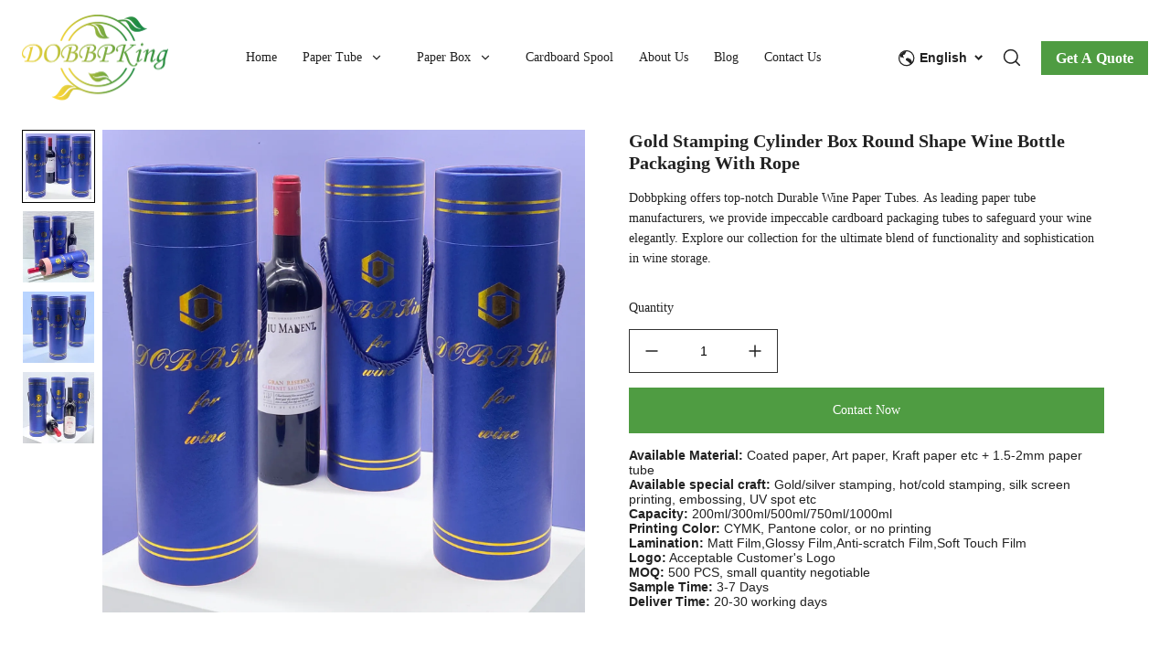

--- FILE ---
content_type: text/html; charset=utf-8
request_url: https://dobbpking.com/product/durable-wine-paper-tube
body_size: 36454
content:
<!DOCTYPE html><html lang="en"><head><meta charSet="utf-8"/><meta name="viewport" content="width=device-width, minimum-scale=1.0, maximum-scale=1.0, initial-scale=1, viewport-fit=cover, user-scalable=yes"/><link rel="preconnect dns-prefetch" href="//sys.cdn.ishopastro.com"/><link rel="preconnect dns-prefetch" href="//m.stripe.com"/><link rel="preconnect dns-prefetch" href="//www.googletagmanager.com"/><link rel="preconnect dns-prefetch" href="//connect.facebook.net"/><link rel="preconnect dns-prefetch" href="//www.facebook.com"/><link rel="preconnect dns-prefetch" href="//www.google.com"/><link rel="preconnect dns-prefetch" href="//www.google-analytics.com"/><link rel="preconnect dns-prefetch" href="//d2fm5lxr44ed3z.cloudfront.net"/><link rel="preconnect dns-prefetch" href="//media.cdn.ishopastro.com"/><link rel="preconnect dns-prefetch" href="//e.clarity.ms"/><title>Customized Durable Custom Logo Printed Golen Cardboard Tube Packaging Box for Wine Bottle | Dobbpking</title><meta name="description" content="Discover the elegance of our Durable Wine Paper Tube by Dobbpking. Expertly crafted by top paper tube manufacturers, perfect for preserving your cherished wines. Cheers to quality and style!"/><meta property="og:title" content="Customized Durable Custom Logo Printed Golen Cardboard Tube Packaging Box for Wine Bottle | Dobbpking"/><meta property="og:description" content="Discover the elegance of our Durable Wine Paper Tube by Dobbpking. Expertly crafted by top paper tube manufacturers, perfect for preserving your cherished wines. Cheers to quality and style!"/><link rel="alternate" href="https://fr.dobbpking.com/product/durable-wine-paper-tube" hrefLang="fr"/><link rel="alternate" href="https://de.dobbpking.com/product/durable-wine-paper-tube" hrefLang="de"/><link rel="alternate" href="https://ja.dobbpking.com/product/durable-wine-paper-tube" hrefLang="ja"/><link rel="alternate" href="https://es.dobbpking.com/product/durable-wine-paper-tube" hrefLang="es"/><link rel="alternate" href="https://dobbpking.com/product/durable-wine-paper-tube" hrefLang="en-us"/><link rel="canonical" href="https://dobbpking.com/product/durable-wine-paper-tube"/><link rel="preload stylesheet" href="https://sys.cdn.ishopastro.com/fe/lib/font/Noto+Sans/Noto+Sans.css" as="style"/><link rel="preload stylesheet" href="https://sys.cdn.ishopastro.com/fe/lib/font/Open+Sans/Open+Sans.css" as="style"/><meta name="init_web_container_status" content="success"/><meta name="google-site-verification" content="dfDAAKrn8bMgVsfuAablWl-5SqB4KuN-YAi1wlTyIXk"/><link rel="preload" href="https://image.cdn.ishopastro.com/[base64]?w=1500" as="image" fetchpriority="high"/><link rel="preload" href="https://image.cdn.ishopastro.com/[base64]?w=1500" as="image" fetchpriority="high"/><link rel="preload" href="https://image.cdn.ishopastro.com/[base64]?w=1500" as="image" fetchpriority="high"/><link rel="preload" href="https://image.cdn.ishopastro.com/[base64]?w=1500" as="image" fetchpriority="high"/><meta name="next-head-count" content="30"/><script id="page-data" data-nscript="beforeInteractive">
    window.pageData = {};
    window.gloConfig = {"isBetaStyle":false,"isBeta":false,"mediaCdnLink":"//media.cdn.ishopastro.com/","ENV_TYPE":"perf","REPO_VERSION":"20251127-101038","themeName":"speciality","themeVersion":"0.368.0","pluginVersion":"0.34.0","pageType":"itemTemplate","isFS":false}
    window.tracker = {"gg_tag":{"id":"GTM-WHB6BFH","resourceId":"GTM-WHB6BFH","resourceType":"gg_tag","resourceCode":"new"}}
    window.appLocal = {"shopInfo":{"isRedirect":false,"id":435462858861257,"name":"DOBBPKING","secondaryDomain":"dobbpking.ishopastro.com","mainDomain":"dobbpking.com","logo":"435462858861257/shop-logo/1dc99129451417529838423.png?width=1165&height=688","currency":"USD","contactEmail":"db1688@szdbbz.com","marketingEmail":"db1688@szdbbz.com","category":"其他","accountId":429489792238976,"gmtCreate":1661410046000,"gmtModified":1745891656000,"themeTemplateId":592485437336507,"googleCategoryList":["Others"],"isPopUps":false,"status":"active","shopSetting":{},"isMarketShop":false,"needPath":false},"i18nSelector":{"header":{"trace-id":"2f4c53fc6e95ffa9eb3ed5ccac91c42d"},"data":{"languageSelectorModels":[{"languageCode":"fr","name":"Français","enName":"法语","subDomain":"fr.dobbpking.com"},{"languageCode":"de","name":"Deutsch","enName":"德语","subDomain":"de.dobbpking.com"},{"languageCode":"ja","name":"日本語","enName":"日语","subDomain":"ja.dobbpking.com"},{"languageCode":"es","name":"Español","enName":"西班牙语","subDomain":"es.dobbpking.com"},{"languageCode":"en","name":"English","enName":"英语","subDomain":"dobbpking.com"}]},"success":true,"show":true}}
    window._shopId = 435462858861257
  </script><link rel="preload" href="https://sys.cdn.ishopastro.com/fe/shop-server/perf/20251127-101038/_next/static/css/45f93ef31a696eb6.css" as="style"/><link rel="stylesheet" href="https://sys.cdn.ishopastro.com/fe/shop-server/perf/20251127-101038/_next/static/css/45f93ef31a696eb6.css" data-n-g=""/><link rel="preload" href="https://sys.cdn.ishopastro.com/fe/shop-server/perf/20251127-101038/_next/static/css/b28a4eaf0a46abba.css" as="style"/><link rel="stylesheet" href="https://sys.cdn.ishopastro.com/fe/shop-server/perf/20251127-101038/_next/static/css/b28a4eaf0a46abba.css"/><link rel="preload" href="https://sys.cdn.ishopastro.com/fe/shop-server/perf/20251127-101038/_next/static/css/256d2af372299016.css" as="style"/><link rel="stylesheet" href="https://sys.cdn.ishopastro.com/fe/shop-server/perf/20251127-101038/_next/static/css/256d2af372299016.css"/><link rel="preload" href="https://sys.cdn.ishopastro.com/fe/shop-server/perf/20251127-101038/_next/static/css/7a431a607569f924.css" as="style"/><link rel="stylesheet" href="https://sys.cdn.ishopastro.com/fe/shop-server/perf/20251127-101038/_next/static/css/7a431a607569f924.css"/><link rel="preload" href="https://sys.cdn.ishopastro.com/fe/shop-server/perf/20251127-101038/_next/static/css/9a1a1b6aa7c6db66.css" as="style"/><link rel="stylesheet" href="https://sys.cdn.ishopastro.com/fe/shop-server/perf/20251127-101038/_next/static/css/9a1a1b6aa7c6db66.css"/><link rel="preload" href="https://sys.cdn.ishopastro.com/fe/shop-server/perf/20251127-101038/_next/static/css/08235142b41eaddc.css" as="style"/><link rel="stylesheet" href="https://sys.cdn.ishopastro.com/fe/shop-server/perf/20251127-101038/_next/static/css/08235142b41eaddc.css"/><link rel="preload" href="https://sys.cdn.ishopastro.com/fe/shop-server/perf/20251127-101038/_next/static/css/927457e7c8b05d98.css" as="style"/><link rel="stylesheet" href="https://sys.cdn.ishopastro.com/fe/shop-server/perf/20251127-101038/_next/static/css/927457e7c8b05d98.css"/><link rel="preload" href="https://sys.cdn.ishopastro.com/fe/shop-server/perf/20251127-101038/_next/static/css/b76c55a0777ca8ed.css" as="style"/><link rel="stylesheet" href="https://sys.cdn.ishopastro.com/fe/shop-server/perf/20251127-101038/_next/static/css/b76c55a0777ca8ed.css"/><link rel="preload" href="https://sys.cdn.ishopastro.com/fe/shop-server/perf/20251127-101038/_next/static/css/db97dfb271f915d5.css" as="style"/><link rel="stylesheet" href="https://sys.cdn.ishopastro.com/fe/shop-server/perf/20251127-101038/_next/static/css/db97dfb271f915d5.css"/><link rel="preload" href="https://sys.cdn.ishopastro.com/fe/shop-server/perf/20251127-101038/_next/static/css/931ee7d34d9a62a0.css" as="style"/><link rel="stylesheet" href="https://sys.cdn.ishopastro.com/fe/shop-server/perf/20251127-101038/_next/static/css/931ee7d34d9a62a0.css"/><noscript data-n-css=""></noscript><script defer="" nomodule="" src="https://sys.cdn.ishopastro.com/fe/shop-server/perf/20251127-101038/_next/static/chunks/polyfills-c67a75d1b6f99dc8.js"></script><script defer="" src="https://sys.cdn.ishopastro.com/fe/shop-server/perf/20251127-101038/_next/static/chunks/2123-d8a278f37a53aa5e.js"></script><script defer="" src="https://sys.cdn.ishopastro.com/fe/shop-server/perf/20251127-101038/_next/static/chunks/9543.9748807e0b15c777.js"></script><script defer="" src="https://sys.cdn.ishopastro.com/fe/shop-server/perf/20251127-101038/_next/static/chunks/6842-5d4153ef7a297e6d.js"></script><script defer="" src="https://sys.cdn.ishopastro.com/fe/shop-server/perf/20251127-101038/_next/static/chunks/5970.3f5e63668c005781.js"></script><script defer="" src="https://sys.cdn.ishopastro.com/fe/shop-server/perf/20251127-101038/_next/static/chunks/3280-f7649e7fccea3d95.js"></script><script defer="" src="https://sys.cdn.ishopastro.com/fe/shop-server/perf/20251127-101038/_next/static/chunks/1024.39afceca645fd88e.js"></script><script defer="" src="https://sys.cdn.ishopastro.com/fe/shop-server/perf/20251127-101038/_next/static/chunks/8608.158a26193f13a5d4.js"></script><script defer="" src="https://sys.cdn.ishopastro.com/fe/shop-server/perf/20251127-101038/_next/static/chunks/4576.d231314d196b0fe0.js"></script><script defer="" src="https://sys.cdn.ishopastro.com/fe/shop-server/perf/20251127-101038/_next/static/chunks/7677-e4a9d9f63775b8cb.js"></script><script defer="" src="https://sys.cdn.ishopastro.com/fe/shop-server/perf/20251127-101038/_next/static/chunks/172.2e29ac6f59598534.js"></script><script defer="" src="https://sys.cdn.ishopastro.com/fe/shop-server/perf/20251127-101038/_next/static/chunks/5521.829339f1b3f5624b.js"></script><script defer="" src="https://sys.cdn.ishopastro.com/fe/shop-server/perf/20251127-101038/_next/static/chunks/1099-df3e77597b2a137f.js"></script><script defer="" src="https://sys.cdn.ishopastro.com/fe/shop-server/perf/20251127-101038/_next/static/chunks/5672.20ad1f2dbb60c40f.js"></script><script defer="" src="https://sys.cdn.ishopastro.com/fe/shop-server/perf/20251127-101038/_next/static/chunks/5415.9c48a796aa864fdd.js"></script><script defer="" src="https://sys.cdn.ishopastro.com/fe/shop-server/perf/20251127-101038/_next/static/chunks/1375.7212467dc33cb88d.js"></script><script defer="" src="https://sys.cdn.ishopastro.com/fe/shop-server/perf/20251127-101038/_next/static/chunks/593-ce169ecfac59645d.js"></script><script defer="" src="https://sys.cdn.ishopastro.com/fe/shop-server/perf/20251127-101038/_next/static/chunks/8461.4d4c1d55c2f848fd.js"></script><script defer="" src="https://sys.cdn.ishopastro.com/fe/shop-server/perf/20251127-101038/_next/static/chunks/6250.82953a9a1c815e2a.js"></script><script defer="" src="https://sys.cdn.ishopastro.com/fe/shop-server/perf/20251127-101038/_next/static/chunks/5790.51daa710da47bcf1.js"></script><script defer="" src="https://sys.cdn.ishopastro.com/fe/shop-server/perf/20251127-101038/_next/static/chunks/29107295.4cc022cea922dbb4.js"></script><script defer="" src="https://sys.cdn.ishopastro.com/fe/shop-server/perf/20251127-101038/_next/static/chunks/7292.c65cafad4bdbae91.js"></script><script defer="" src="https://sys.cdn.ishopastro.com/fe/shop-server/perf/20251127-101038/_next/static/chunks/2785.dbaf317f651be339.js"></script><script defer="" src="https://sys.cdn.ishopastro.com/fe/shop-server/perf/20251127-101038/_next/static/chunks/8971.ed45be69b08c2acd.js"></script><script defer="" src="https://sys.cdn.ishopastro.com/fe/shop-server/perf/20251127-101038/_next/static/chunks/9973.d64cb278eda133cf.js"></script><script defer="" src="https://sys.cdn.ishopastro.com/fe/shop-server/perf/20251127-101038/_next/static/chunks/5867.5e0fc64dbea34abd.js"></script><script defer="" src="https://sys.cdn.ishopastro.com/fe/shop-server/perf/20251127-101038/_next/static/chunks/9358.5e43a2ed58f827c3.js"></script><script defer="" src="https://sys.cdn.ishopastro.com/fe/shop-server/perf/20251127-101038/_next/static/chunks/1726.e5403b51ddb47a01.js"></script><script defer="" src="https://sys.cdn.ishopastro.com/fe/shop-server/perf/20251127-101038/_next/static/chunks/7588.eb7c7a629fa6f088.js"></script><script defer="" src="https://sys.cdn.ishopastro.com/fe/shop-server/perf/20251127-101038/_next/static/chunks/4918.94db965a401434b9.js"></script><script defer="" src="https://sys.cdn.ishopastro.com/fe/shop-server/perf/20251127-101038/_next/static/chunks/7220.2ab1ce04005019fb.js"></script><script defer="" src="https://sys.cdn.ishopastro.com/fe/shop-server/perf/20251127-101038/_next/static/chunks/1425.b82d30987f09501b.js"></script><script defer="" src="https://sys.cdn.ishopastro.com/fe/shop-server/perf/20251127-101038/_next/static/chunks/7598.f5c668d8e484e87b.js"></script><script defer="" src="https://sys.cdn.ishopastro.com/fe/shop-server/perf/20251127-101038/_next/static/chunks/4118.9042e7f4a4758e12.js"></script><script defer="" src="https://sys.cdn.ishopastro.com/fe/shop-server/perf/20251127-101038/_next/static/chunks/2715.03050df26bebac9d.js"></script><script defer="" src="https://sys.cdn.ishopastro.com/fe/shop-server/perf/20251127-101038/_next/static/chunks/7982.980bbd1f3401475f.js"></script><script defer="" src="https://sys.cdn.ishopastro.com/fe/shop-server/perf/20251127-101038/_next/static/chunks/8723.9ed82a377dd3bb84.js"></script><script defer="" src="https://sys.cdn.ishopastro.com/fe/shop-server/perf/20251127-101038/_next/static/chunks/2035.9f7dac60e718cab1.js"></script><script defer="" src="https://sys.cdn.ishopastro.com/fe/shop-server/perf/20251127-101038/_next/static/chunks/9125.1ed4b2c0780b78c4.js"></script><script src="https://sys.cdn.ishopastro.com/fe/shop-server/perf/20251127-101038/_next/static/chunks/webpack-b3a569c83585dec8.js" defer=""></script><script src="https://sys.cdn.ishopastro.com/fe/shop-server/perf/20251127-101038/_next/static/chunks/framework-314c182fa7e2bf37.js" defer=""></script><script src="https://sys.cdn.ishopastro.com/fe/shop-server/perf/20251127-101038/_next/static/chunks/main-277911c6fe19c890.js" defer=""></script><script src="https://sys.cdn.ishopastro.com/fe/shop-server/perf/20251127-101038/_next/static/chunks/pages/_app-5faaf57bf29bfde3.js" defer=""></script><script src="https://sys.cdn.ishopastro.com/fe/shop-server/perf/20251127-101038/_next/static/chunks/pages/product/%5BseoUrl%5D-50928809e5eb3782.js" defer=""></script><script src="https://sys.cdn.ishopastro.com/fe/shop-server/perf/20251127-101038/_next/static/20251127-101038/_buildManifest.js" defer=""></script><script src="https://sys.cdn.ishopastro.com/fe/shop-server/perf/20251127-101038/_next/static/20251127-101038/_ssgManifest.js" defer=""></script><style id="__jsx-1679689518">body{font-family:"Open sans", "Helvetica Neue", "Helvetica", "Arial", "PingFang SC", "Hiragino Sans GB", "Heiti SC", "Microsoft YaHei", "WenQuanYi Micro Hei", "sans-serif";font-weight:normal;letter-spacing:0;line-height:1.2;
      .sa_b_component_richtext_unique p{margin:0}.sa_b_component_richtext_unique img{max-width:100%;margin-bottom:20px}.sa_b_component_richtext_unique table{max-width:100%;min-height:80px;margin-bottom:20px;overflow:auto}.sa_b_component_richtext_unique td{padding:12px}.sa_b_component_richtext_unique ul{margin-left:20px}.sa_b_component_richtext_unique ol{margin-left:20px}.sa_b_component_richtext_unique li::marker{font-size:16px}.fr-view strong{font-weight:600}@media(min-width:1px){font-size:14px}@media(min-width:769px){font-size:14px}@media(min-width:1321px){font-size:16px}}</style></head><body><div id="__next"><noscript><iframe src="https://tagging.ishopastro.com/ns.html?id=GTM-WHB6BFH" height="0" width="0" style="display:none;visibility:hidden"></iframe></noscript><link href="https://sys.cdn.ishopastro.com/fe/lib/froala_style.min@4.2.0.css" rel="stylesheet"/><div style="background-color:#FFFFFF" data-page-type="itemTemplate" class="PageContainer_main__WIF_u"><section class="PageContainer_section__YUf7K" id="announce"><div><div id="announce" class="Announce_container__k405C announceComponents" data-sticky="false"><div class="sa-container___spf1L sa-container-full___J-KNg" style="--max-width:1280px;display:flex;flex-direction:column" data-safe-width="1304" data-role="container" data-container-align="full"><div style="display:flex"></div></div></div></div></section><div style="transition:all ease-in 0.4s;min-height:0px;background-color:rgba(255,255,255,1)" data-opacity="false" data-navBackgroundColor="#fff"><div class="TopHeader_container__5dlFu" id="topHeaderContainer" style="position:relative;top:0;transform:translateY(0)" data-sticky="back_way"><div style="width:100%;height:auto"><div id="topHeader" class="TopHeader_backWayContainer__AUA3f" style="transform:translateY(0);color:#222;background-color:rgba(255,255,255,1)"><div class="Header_container__ny4DF"><div class="sa-container___spf1L sa-container-auto___gBhJv" style="--max-width:1280px;display:flex;flex:1" data-safe-width="1304" data-role="container" data-container-align="auto"><div class="Header_content__vSyWO"><div class="Header_contentLeft__2XrV1" style="flex:none"><div class="Logo_container__BiQIM" style="width:160px;height:94.29333333333334px"><div class="Logo_logoContainer__QAnpc" style="width:160px;height:94.29333333333334px"><img data-role="normal" style="display:flex" src="https://image.cdn.ishopastro.com/[base64]" alt="logo"/></div></div></div><div class="MenuPC_menu__0W4xD" style="justify-content:center;padding-top:16px;padding-bottom:16px"><div class="MenuPC_container__1GliU"><div class="MenuPC_content__dwu4U"><a class="MenuPC_item__9Q2Jf" href="https://dobbpking.com"><div class="MenuPC_itemContent__mRjpt"><div class="MenuPC_itemLineContent__Pkhja"><div class="MenuPC_itemLineTextContent__vypNb"><div data-text-type="16" style="--mm-font-size:14px;--pad-font-size:14px;--pc-font-size:16px;--font-color:#222;--max-line:0;--text-decorate:unset;--line-height:1.6;--font-weight:normal;--letter-spacing:0px;--font-family:Noto Sans;--text-align:start;padding-top:0;padding-inline-start:0;padding-inline-end:0;padding-bottom:0" class="MenuPC_itemText__qgC2r sa-text sa-text___Ojens">Home</div></div><div class="MenuPC_itemLine__1o9cY" style="background-color:#222"></div></div></div></a><a class="MenuPC_item__9Q2Jf" href="https://dobbpking.com/categories/paper-tube"><div class="MenuPC_itemContent__mRjpt"><div class="MenuPC_itemLineContent__Pkhja"><div class="MenuPC_itemLineTextContent__vypNb"><div data-text-type="16" style="--mm-font-size:14px;--pad-font-size:14px;--pc-font-size:16px;--font-color:#222;--max-line:0;--text-decorate:unset;--line-height:1.6;--font-weight:normal;--letter-spacing:0px;--font-family:Noto Sans;--text-align:start;padding-top:0;padding-inline-start:0;padding-inline-end:0;padding-bottom:0" class="MenuPC_itemText__qgC2r sa-text sa-text___Ojens">Paper Tube</div></div><div class="MenuPC_itemLine__1o9cY" style="background-color:#222"></div></div></div></a><a class="MenuPC_item__9Q2Jf" href="https://dobbpking.com/categories/paper-box"><div class="MenuPC_itemContent__mRjpt"><div class="MenuPC_itemLineContent__Pkhja"><div class="MenuPC_itemLineTextContent__vypNb"><div data-text-type="16" style="--mm-font-size:14px;--pad-font-size:14px;--pc-font-size:16px;--font-color:#222;--max-line:0;--text-decorate:unset;--line-height:1.6;--font-weight:normal;--letter-spacing:0px;--font-family:Noto Sans;--text-align:start;padding-top:0;padding-inline-start:0;padding-inline-end:0;padding-bottom:0" class="MenuPC_itemText__qgC2r sa-text sa-text___Ojens">Paper Box</div></div><div class="MenuPC_itemLine__1o9cY" style="background-color:#222"></div></div></div></a><a class="MenuPC_item__9Q2Jf" href="https://dobbpking.com/collection/cardboard-spool"><div class="MenuPC_itemContent__mRjpt"><div class="MenuPC_itemLineContent__Pkhja"><div class="MenuPC_itemLineTextContent__vypNb"><div data-text-type="16" style="--mm-font-size:14px;--pad-font-size:14px;--pc-font-size:16px;--font-color:#222;--max-line:0;--text-decorate:unset;--line-height:1.6;--font-weight:normal;--letter-spacing:0px;--font-family:Noto Sans;--text-align:start;padding-top:0;padding-inline-start:0;padding-inline-end:0;padding-bottom:0" class="MenuPC_itemText__qgC2r sa-text sa-text___Ojens">Cardboard Spool</div></div><div class="MenuPC_itemLine__1o9cY" style="background-color:#222"></div></div></div></a><a class="MenuPC_item__9Q2Jf" href="https://dobbpking.com/pages/About-Dobbpking"><div class="MenuPC_itemContent__mRjpt"><div class="MenuPC_itemLineContent__Pkhja"><div class="MenuPC_itemLineTextContent__vypNb"><div data-text-type="16" style="--mm-font-size:14px;--pad-font-size:14px;--pc-font-size:16px;--font-color:#222;--max-line:0;--text-decorate:unset;--line-height:1.6;--font-weight:normal;--letter-spacing:0px;--font-family:Noto Sans;--text-align:start;padding-top:0;padding-inline-start:0;padding-inline-end:0;padding-bottom:0" class="MenuPC_itemText__qgC2r sa-text sa-text___Ojens">About Us</div></div><div class="MenuPC_itemLine__1o9cY" style="background-color:#222"></div></div></div></a><a class="MenuPC_item__9Q2Jf" href="https://dobbpking.com/blogs/news"><div class="MenuPC_itemContent__mRjpt"><div class="MenuPC_itemLineContent__Pkhja"><div class="MenuPC_itemLineTextContent__vypNb"><div data-text-type="16" style="--mm-font-size:14px;--pad-font-size:14px;--pc-font-size:16px;--font-color:#222;--max-line:0;--text-decorate:unset;--line-height:1.6;--font-weight:normal;--letter-spacing:0px;--font-family:Noto Sans;--text-align:start;padding-top:0;padding-inline-start:0;padding-inline-end:0;padding-bottom:0" class="MenuPC_itemText__qgC2r sa-text sa-text___Ojens">Blog</div></div><div class="MenuPC_itemLine__1o9cY" style="background-color:#222"></div></div></div></a><a class="MenuPC_item__9Q2Jf" href="https://dobbpking.com/pages/Contact-Us"><div class="MenuPC_itemContent__mRjpt"><div class="MenuPC_itemLineContent__Pkhja"><div class="MenuPC_itemLineTextContent__vypNb"><div data-text-type="16" style="--mm-font-size:14px;--pad-font-size:14px;--pc-font-size:16px;--font-color:#222;--max-line:0;--text-decorate:unset;--line-height:1.6;--font-weight:normal;--letter-spacing:0px;--font-family:Noto Sans;--text-align:start;padding-top:0;padding-inline-start:0;padding-inline-end:0;padding-bottom:0" class="MenuPC_itemText__qgC2r sa-text sa-text___Ojens">Contact Us</div></div><div class="MenuPC_itemLine__1o9cY" style="background-color:#222"></div></div></div></a></div></div></div><div class="Header_contentRight__e0o6e" style="flex:none"><div class="Header_actions__Ns2FV" style="justify-content:flex-end"><div class="I18n_container__TFDQp css-0" style="align-self:center;--sa-input-wrapper-border:1px;--sa-input-wrapper-border-radius:0px"></div><div class="Search_container__zKIPY"><div class="Search_iconContainer__ku_aw"></div></div></div><div class="HeaderButton_container__z9FY9" style="margin-inline-start:20px;align-items:center;padding:16px 0"><div class="HeaderButton_content__B_1Ju" style="padding:6px 16px;border-radius:0;background-image:unset;background-color:#4f9c42"><div class="HeaderButton_mask__YTYMq" style="background-color:transparent;opacity:1"></div><div data-text-type="18" style="--mm-font-size:16px;--pad-font-size:16px;--pc-font-size:18px;--font-color:#ffffff;--max-line:0;--text-decorate:unset;--line-height:1.6;--font-weight:bold;--letter-spacing:0px;--font-family:Noto Sans;--text-align:inherit;overflow:visible" class="sa-text sa-text___Ojens rich-text-style___YUj-z"><div class='sa_b_component_richtext_unique'>
  <style>
       .sa_b_component_richtext_unique p {
            margin: 0;
        }
       .sa_b_component_richtext_unique img {
            max-width: 100%;
            margin-bottom: 20px;
        }
       .sa_b_component_richtext_unique table {
            max-width: 100%;
            min-height: 80px;
            margin-bottom: 20px;
            overflow: auto;
        }
       .sa_b_component_richtext_unique td {
            padding: 12px;
        }
       .sa_b_component_richtext_unique ul {
            margin-left: 20px;
        }
       .sa_b_component_richtext_unique ol {
            margin-left: 20px;
        }
       .sa_b_component_richtext_unique li::marker {
            font-size: 16px;
        }
    </style>
    <p>Get A Quote</p>
</div></div></div></div></div></div></div></div><div id="base-header-account"><div id="base-header-account-children" style="transition:all ease-in 0.4s;color:#222;background-color:rgba(255,255,255,1)"></div></div></div></div></div></div><div style="--detail-max-width:1280px" id="pageBodySectionList" class="PageContainer_page-body-container__EoJZm flex-1"><div style="--background-attachment:unset;--mt:10px;--mb:10px;--mask-background-color:transparent;--background-image-url:unset;display:none;background-color:#FFFFFF" class="BackgroundContainer___6JKS9 pure-background-image___Kb68w"><div class="sa-container___spf1L sa-container-auto___gBhJv" style="--max-width:1280px" data-safe-width="1304" data-role="container" data-container-align="auto"><div data-text-type="14" style="--mm-font-size:12px;--pad-font-size:12px;--pc-font-size:14px;--font-color:#222222;--max-line:0;--text-decorate:unset;--line-height:1.6;--font-weight:normal;--letter-spacing:0px;--font-family:Noto Sans;--text-align:inherit" class="sa-text svg-use-font-size___htLlf sa-text___Ojens"><div data-role="crumb" id="crumb" class="Crumb_crumb-container__1ahaZ"><a href="/" class="text-[#666]">Home</a><span style="--current-crumb-color:#000000;display:flex;align-items:center" class="Crumb_crumb-inner-item__FK_jV"></span></div></div></div></div><script type="application/ld+json">{"@context":"https://schema.org","@type":"BreadcrumbList","itemListElement":[{"@type":"ListItem","position":1,"name":"Home","item":"https://dobbpking.com"},{"@type":"ListItem","position":2,"name":"Gold Stamping Cylinder Box Round Shape Wine Bottle Packaging With Rope","item":"https://dobbpking.com/product/durable-wine-paper-tube"}]}</script><div id="itemDetail" class="max-w-full"><section class="PageContainer_section__YUf7K"><div style="--background-attachment:unset;--mt:0px;--mb:0px;--mask-background-color:transparent;--background-image-url:unset;background-color:#FFFFFF" class="BackgroundContainer___6JKS9 pure-background-image___Kb68w"><div class="sa-container___spf1L sa-container-auto___gBhJv" style="--max-width:1280px" data-safe-width="1304" data-role="container" data-container-align="auto"><div class="px-0 mm:pb-[12px] mm:pt-0  pad:pb-[40px] pad:pt-[16px]"><div class="flex mm:flex-col mm:px-0 pad:flex-row pad:px-0"><div style="width:50%;flex-shrink:0"><div class="sticky duration-300" style="top:20px"><div class="relative flex items-start"><div style="width:100%;position:sticky;top:3rem;background-color:transparent" class="GalleryWindowSplide_galleryWindowContainerLeft__OTv4D"><div class="GalleryWindowSplide_galleryWindowMain__zybJV css-0"><style data-emotion="css hi2kj8">.css-hi2kj8{width:100%;--pagination-color:#ffffff;--pagination-opacity-color:rgba(255,255,255,0.5);--pagination-gap:4px;}</style><div class="style-fill shape-circle h-full css-hi2kj8"><div class="splide"><div class="splide__track"><ul class="splide__list"><li class="splide__slide"><div class="GalleryWindowSplide_mainImageComp__JMS5s" style="border-radius:0px"><style data-emotion="css uwwqev">.css-uwwqev{width:100%;height:100%;}</style><div data-role="ImageZoom" class="css-uwwqev"><style data-emotion="css dx0ec2">.css-dx0ec2{position:absolute;z-index:2;cursor:none;display:none;line-height:0;pointer-events:none;-webkit-align-items:center;-webkit-box-align:center;-ms-flex-align:center;align-items:center;-webkit-box-pack:center;-ms-flex-pack:center;-webkit-justify-content:center;justify-content:center;background:rgba(224,224,224,0.4);width:30%;height:30%;max-width:150px;max-height:150px;}</style><div class="css-dx0ec2"></div><style data-emotion="css o3ihhy">.css-o3ihhy{height:inherit;}</style><div class="image-zoom-inner css-o3ihhy"><div class="relative" style="padding-bottom:100%;width:100%"><img alt="Gold Stamping Cylinder Box Round Shape Wine Bottle Packaging With Rope" fetchpriority="high" loading="eager" decoding="async" data-nimg="fill" style="position:absolute;height:100%;width:100%;left:0;top:0;right:0;bottom:0;object-fit:contain;color:transparent" src="https://image.cdn.ishopastro.com/[base64]?w=1500"/></div></div></div></div></li><li class="splide__slide"><div class="GalleryWindowSplide_mainImageComp__JMS5s" style="border-radius:0px"><div data-role="ImageZoom" class="css-uwwqev"><div class="css-dx0ec2"></div><div class="image-zoom-inner css-o3ihhy"><div class="relative" style="padding-bottom:100%;width:100%"><img alt="Gold Stamping Cylinder Box Round Shape Wine Bottle Packaging With Rope" fetchpriority="high" loading="eager" decoding="async" data-nimg="fill" style="position:absolute;height:100%;width:100%;left:0;top:0;right:0;bottom:0;object-fit:contain;color:transparent" src="https://image.cdn.ishopastro.com/[base64]?w=1500"/></div></div></div></div></li><li class="splide__slide"><div class="GalleryWindowSplide_mainImageComp__JMS5s" style="border-radius:0px"><div data-role="ImageZoom" class="css-uwwqev"><div class="css-dx0ec2"></div><div class="image-zoom-inner css-o3ihhy"><div class="relative" style="padding-bottom:100%;width:100%"><img alt="Gold Stamping Cylinder Box Round Shape Wine Bottle Packaging With Rope" fetchpriority="high" loading="eager" decoding="async" data-nimg="fill" style="position:absolute;height:100%;width:100%;left:0;top:0;right:0;bottom:0;object-fit:contain;color:transparent" src="https://image.cdn.ishopastro.com/[base64]?w=1500"/></div></div></div></div></li><li class="splide__slide"><div class="GalleryWindowSplide_mainImageComp__JMS5s" style="border-radius:0px"><div data-role="ImageZoom" class="css-uwwqev"><div class="css-dx0ec2"></div><div class="image-zoom-inner css-o3ihhy"><div class="relative" style="padding-bottom:100%;width:100%"><img alt="Gold Stamping Cylinder Box Round Shape Wine Bottle Packaging With Rope" fetchpriority="high" loading="eager" decoding="async" data-nimg="fill" style="position:absolute;height:100%;width:100%;left:0;top:0;right:0;bottom:0;object-fit:contain;color:transparent" src="https://image.cdn.ishopastro.com/[base64]?w=1500"/></div></div></div></div></li></ul></div></div></div></div><div class="GalleryWindowSplide_thumbnailsComp__KDBH7"><div class="splide" aria-label="The carousel with thumbnails. Selecting a thumbnail will change the main carousel"><div class="splide__arrows"><button class="splide__arrow splide__arrow--prev custom-splide__arrow--prev"></button><button class="splide__arrow splide__arrow--next custom-splide__arrow--next"></button></div><div class="splide__track"><ul class="splide__list"><li class="splide__slide"><div style="display:flex;align-items:center;height:100%;overflow:hidden;position:relative"><img alt="Gold Stamping Cylinder Box Round Shape Wine Bottle Packaging With Rope" loading="lazy" decoding="async" data-nimg="fill" style="position:absolute;height:100%;width:100%;left:0;top:0;right:0;bottom:0;object-fit:contain;color:transparent" src="https://image.cdn.ishopastro.com/[base64]?w=150"/></div></li><li class="splide__slide"><div style="display:flex;align-items:center;height:100%;overflow:hidden;position:relative"><img alt="Gold Stamping Cylinder Box Round Shape Wine Bottle Packaging With Rope" loading="lazy" decoding="async" data-nimg="fill" style="position:absolute;height:100%;width:100%;left:0;top:0;right:0;bottom:0;object-fit:contain;color:transparent" src="https://image.cdn.ishopastro.com/[base64]?w=150"/></div></li><li class="splide__slide"><div style="display:flex;align-items:center;height:100%;overflow:hidden;position:relative"><img alt="Gold Stamping Cylinder Box Round Shape Wine Bottle Packaging With Rope" loading="lazy" decoding="async" data-nimg="fill" style="position:absolute;height:100%;width:100%;left:0;top:0;right:0;bottom:0;object-fit:contain;color:transparent" src="https://image.cdn.ishopastro.com/[base64]?w=150"/></div></li><li class="splide__slide"><div style="display:flex;align-items:center;height:100%;overflow:hidden;position:relative"><img alt="Gold Stamping Cylinder Box Round Shape Wine Bottle Packaging With Rope" loading="lazy" decoding="async" data-nimg="fill" style="position:absolute;height:100%;width:100%;left:0;top:0;right:0;bottom:0;object-fit:contain;color:transparent" src="https://image.cdn.ishopastro.com/[base64]?w=150"/></div></li></ul></div></div></div></div></div></div></div><div class="Views_detail-sticky-body__tX_gM shrink-0" style="justify-content:center;padding:0 48px"><div class="Views_detail-sticky-body-inner__SC1xA" style="top:20px"><div data-id="detail-sku-action-455462482957015"><div><style data-emotion="css 17yu8b3">.css-17yu8b3{color:#212121;-webkit-flex:1;-ms-flex:1;flex:1;}.css-17yu8b3 div[data-role=sa-collapse-container]{margin-top:16px;}</style><div class="css-17yu8b3"><div class="Product_action-inner__G4BOp" style="--detail-action-gap:16px"><div data-block-item="itemDetail_title"><style data-emotion="css 1aw1t7h">.css-1aw1t7h{--decorate-card-border-radius:0px;}</style><div class="DecorateCard_decorate-card__Cv2P0 css-1aw1t7h"><div style="--background-attachment:unset;--mt:0px;--mb:0px;--mask-background-color:transparent;--background-image-url:unset" class="BackgroundContainer___6JKS9 pure-background-image___Kb68w"><style data-emotion="css zjmsgu">.css-zjmsgu{padding-top:0px;-webkit-padding-end:0px;padding-inline-end:0px;padding-bottom:0px;-webkit-padding-start:0px;padding-inline-start:0px;}</style><div class="decorate-card css-zjmsgu"><h1 data-text-type="24" style="--mm-font-size:20px;--pad-font-size:20px;--pc-font-size:24px;--font-color:#222222;--max-line:0;--text-decorate:unset;--line-height:1.2;--font-weight:bold;--letter-spacing:0px;--font-family:Noto Sans;--text-align:start;word-break:break-word;margin:0" class="sa-text sa-text___Ojens">Gold Stamping Cylinder Box Round Shape Wine Bottle Packaging With Rope</h1></div></div></div></div><div data-block-item="itemDetail_sub_title"><div class="DecorateCard_decorate-card__Cv2P0 css-1aw1t7h"><div style="--background-attachment:unset;--mt:0px;--mb:0px;--mask-background-color:transparent;--background-image-url:unset" class="BackgroundContainer___6JKS9 pure-background-image___Kb68w"><div class="decorate-card css-zjmsgu"><div data-text-type="16" style="--mm-font-size:14px;--pad-font-size:14px;--pc-font-size:16px;--font-color:#222222;--max-line:0;--text-decorate:unset;--line-height:1.6;--font-weight:normal;--letter-spacing:0px;--font-family:Noto Sans;--text-align:start" class="sa-text sa-text___Ojens">Dobbpking offers top-notch Durable Wine Paper Tubes. As leading paper tube manufacturers, we provide impeccable cardboard packaging tubes to safeguard your wine elegantly. Explore our collection for the ultimate blend of functionality and sophistication in wine storage.</div></div></div></div></div><div data-block-item="itemDetail_sku_action"><div class="DecorateCard_decorate-card__Cv2P0 css-1aw1t7h"><div style="--background-attachment:unset;--mt:0px;--mb:0px;--mask-background-color:transparent;--background-image-url:unset" class="BackgroundContainer___6JKS9 pure-background-image___Kb68w"><div class="decorate-card css-zjmsgu"><div id="product-detail-action"><style data-emotion="css 9y6172">.css-9y6172{-webkit-user-select:none;-moz-user-select:none;-ms-user-select:none;user-select:none;}</style><div class="css-9y6172"><style data-emotion="css 19t0uv7">.css-19t0uv7{padding:0px;}</style><div class="css-19t0uv7"><style data-emotion="css yneeot">.css-yneeot>:not(:first-of-type){margin-top:16px;}</style><div class="css-yneeot"></div></div></div></div></div></div></div></div><div data-block-item="itemDetail_inventory"><div class="DecorateCard_decorate-card__Cv2P0 css-1aw1t7h"><div style="--background-attachment:unset;--mt:0px;--mb:0px;--mask-background-color:transparent;--background-image-url:unset" class="BackgroundContainer___6JKS9 pure-background-image___Kb68w"><div class="decorate-card css-zjmsgu"><div data-role="sa-action-quantity-box"><style data-emotion="css 7yg43h">.css-7yg43h{color:#333333;font-weight:400;font-size:14px;padding-bottom:12px;}@media (min-width: 1px){.css-7yg43h{line-height:1.250rem;}}@media (min-width: 769px){.css-7yg43h{line-height:1.429rem;}}</style><div class="css-7yg43h"><div data-text-type="16" style="--mm-font-size:14px;--pad-font-size:14px;--pc-font-size:16px;--font-color:#222222;--max-line:0;--text-decorate:unset;--line-height:1.6;--font-weight:normal;--letter-spacing:0px;--font-family:Noto Sans;--text-align:start" class="sa-text sa-text___Ojens">Quantity</div></div><style data-emotion="css 1s2s1fq">.css-1s2s1fq{display:-webkit-box;display:-webkit-flex;display:-ms-flexbox;display:flex;-webkit-align-items:center;-webkit-box-align:center;-ms-flex-align:center;align-items:center;}@media (min-width: 1px){.css-1s2s1fq{font-size:1.000rem;line-height:1.250rem;}}@media (min-width: 769px){.css-1s2s1fq{font-size:1.000rem;line-height:1.214rem;}}</style><div class="css-1s2s1fq"><style data-emotion="css aec04p">.css-aec04p{box-sizing:border-box;margin:0;min-width:0;display:inline-block;}</style><div class="css-aec04p"><style data-emotion="css ny3h2l">.css-ny3h2l{box-sizing:border-box;margin:0;min-width:0;display:-webkit-box;display:-webkit-flex;display:-ms-flexbox;display:flex;-webkit-align-items:center;-webkit-box-align:center;-ms-flex-align:center;align-items:center;line-height:1;overflow:hidden;border-radius:unset;background:transparent;border:1px solid #333333;width:163px;height:48px;border-width:1px;border-top-left-radius:0;border-top-right-radius:0;border-bottom-right-radius:0;border-bottom-left-radius:0;}.css-ny3h2l>div:nth-of-type(1) svg{color:rgb(229 229 229)!important;}.css-ny3h2l>div:nth-of-type(3) svg{color:#222;}</style><div data-role="quantity-button-wrap" class="quantity-button-wrap css-ny3h2l"><style data-emotion="css 1fzk3rb">.css-1fzk3rb{box-sizing:border-box;margin:0;min-width:0;font-size:1.5rem;border-radius:unset;min-width:auto;}.css-1fzk3rb button{line-height:0;border:none;border-radius:unset;background:transparent!important;padding:12px;}.css-1fzk3rb button svg{font-size:1.5rem;}</style><div class="css-1fzk3rb"><style data-emotion="css 1u7rynr">.css-1u7rynr{box-sizing:border-box;margin:0;min-width:0;-webkit-appearance:none;-moz-appearance:none;-ms-appearance:none;appearance:none;display:inline-block;vertical-align:middle;position:relative;text-align:center;line-height:1;-webkit-text-decoration:none;text-decoration:none;font-size:.9rem;font-weight:bold;background-color:#FFFFFF;padding:0.66rem 1.4rem;color:#222;border:1px solid #666666;border-radius:0.286rem;-webkit-transition:background 0.23s;transition:background 0.23s;}.css-1u7rynr:hover:not(:disabled){cursor:pointer;background-color:#f6f6f6;}.css-1u7rynr:disabled{color:rgb(229 229 229);border-color:rgb(229 229 229);}.css-1u7rynr:disabled:hover{cursor:not-allowed;}</style><button disabled="" class="css-1u7rynr"><span class="css-aec04p"><style data-emotion="css u59qnh">.css-u59qnh{box-sizing:border-box;margin:0;min-width:0;position:absolute!important;overflow:hidden;width:1px;height:1px;padding:0;border:0;clip:rect(0 0 0 0);word-wrap:normal!important;}</style><span class="css-u59qnh">decrease quantity</span></span></button></div><style data-emotion="css 1s5kmkq">.css-1s5kmkq{box-sizing:border-box;margin:0;min-width:0;width:3rem;text-align:center;-webkit-appearance:none;-moz-appearance:none;-ms-appearance:none;appearance:none;border:none;padding:0 0.36rem;outline:none;moz-appearance:none;background:transparent;-webkit-flex:1;-ms-flex:1;flex:1;}.css-1s5kmkq::-webkit-outer-spin-button{webkit-appearance:none;margin:0;}</style><input id="quantity" class="css-1s5kmkq" value="1"/><div class="css-1fzk3rb"><button id="button_last" class="css-1u7rynr"><span class="css-aec04p"><span class="css-u59qnh">increase quantity</span></span></button></div></div></div></div></div></div></div></div></div><div data-block-item="itemDetail_inquiry"><div class="DecorateCard_decorate-card__Cv2P0 css-1aw1t7h"><div style="--background-attachment:unset;--mt:0px;--mb:0px;--mask-background-color:transparent;--background-image-url:unset" class="BackgroundContainer___6JKS9 pure-background-image___Kb68w"><div class="decorate-card css-zjmsgu"></div></div></div></div></div><div data-block-item="description"></div></div></div></div></div></div></div></div></div></div></section></div><section class="PageContainer_section__YUf7K" style="--gap-size:0px" data-role="Text_1683353705801" id="Text_1683353705801"><div class="sa-container___spf1L sa-container-full___J-KNg" style="--max-width:1280px" data-safe-width="1304" data-role="container" data-container-align="full"><div style="--background-attachment:unset;--mt:40px;--mb:40px;--mask-background-color:transparent;--background-image-url:unset;background-color:#FFFFFF" class="BackgroundContainer___6JKS9 pure-background-image___Kb68w"><div class="sa-container___spf1L sa-container-auto___gBhJv" style="--max-width:1280px;position:relative" data-safe-width="1304" data-role="container" data-container-align="auto"><style data-emotion="css 1f95m3y">.css-1f95m3y{text-align:start;position:relative;}@media (min-width: 1px){.css-1f95m3y{display:block;padding:0;}}@media (min-width: 769px){.css-1f95m3y{display:block;grid-auto-flow:column;gap:200px;-webkit-align-items:center;-webkit-box-align:center;-ms-flex-align:center;align-items:center;padding:0;-webkit-box-pack:center;-ms-flex-pack:center;-webkit-justify-content:center;justify-content:center;}}</style><div class="css-1f95m3y"><div><div><h2 data-text-type="28" style="--mm-font-size:22px;--pad-font-size:24px;--pc-font-size:28px;--font-color:#222222;--max-line:0;--text-decorate:unset;--line-height:1.2;--font-weight:bold;--letter-spacing:0px;--font-family:Noto Sans;--text-align:inherit" class="sa-text sa-text___Ojens">Description</h2><div style="margin-top:16px"><h3 data-text-type="16" style="--mm-font-size:14px;--pad-font-size:14px;--pc-font-size:16px;--font-color:#666666;--max-line:0;--text-decorate:unset;--line-height:1.6;--font-weight:normal;--letter-spacing:0px;--font-family:Noto Sans;--text-align:inherit;overflow:visible" class="sa-text sa-text___Ojens rich-text-style___YUj-z"><div class='sa_b_component_richtext_unique'>
  <style>
       .sa_b_component_richtext_unique p {
            margin: 0;
        }
       .sa_b_component_richtext_unique img {
            max-width: 100%;
            margin-bottom: 20px;
        }
       .sa_b_component_richtext_unique table {
            max-width: 100%;
            min-height: 80px;
            margin-bottom: 20px;
            overflow: auto;
        }
       .sa_b_component_richtext_unique td {
            padding: 12px;
        }
       .sa_b_component_richtext_unique ul {
            margin-left: 20px;
        }
       .sa_b_component_richtext_unique ol {
            margin-left: 20px;
        }
       .sa_b_component_richtext_unique li::marker {
            font-size: 16px;
        }
    </style>
    <p>Discover the Finest Durable Wine Paper Tubes at Dobbpking. Our expert paper tube manufacturers bring you premium cardboard packaging tubes, ensuring the perfect storage solution for your cherished wine collection. Elevate your wine experience with style and durability today.</p>
</div></h3></div></div></div></div></div></div></div></section><section class="PageContainer_section__YUf7K" style="--gap-size:0px" data-role="SingleImageText_1684216280224" id="SingleImageText_1684216280224"><div class="sa-container___spf1L sa-container-full___J-KNg" style="--max-width:1280px" data-safe-width="1304" data-role="container" data-container-align="full"><div style="--background-attachment:unset;--mt:40px;--mb:40px;--mask-background-color:transparent;--background-image-url:unset;background-color:#ffffff" class="BackgroundContainer___6JKS9 pure-background-image___Kb68w"><div class="sa-container___spf1L sa-container-auto___gBhJv" style="--max-width:1280px" data-safe-width="1304" data-role="container" data-container-align="auto"><style data-emotion="css 1n1e00v">@media (min-width: 1px){.css-1n1e00v{-webkit-flex-direction:column;-ms-flex-direction:column;flex-direction:column;}}@media (min-width: 769px){.css-1n1e00v{-webkit-flex-direction:row-reverse;-ms-flex-direction:row-reverse;flex-direction:row-reverse;}}</style><div class="SingleImageText_singleImageText__8Be__ css-1n1e00v"><style data-emotion="css 1c9g3xr">.css-1c9g3xr{width:50%;display:-webkit-box;display:-webkit-flex;display:-ms-flexbox;display:flex;}</style><div class="css-1c9g3xr"><div class="SingleImageText_image-container__Ky8ef"><img alt="" loading="lazy" decoding="async" data-nimg="fill" style="position:absolute;height:100%;width:100%;left:0;top:0;right:0;bottom:0;object-fit:cover;color:transparent" src="https://image.cdn.ishopastro.com/[base64]?w=2048"/></div></div><div style="flex:1"><div style="--background-attachment:unset;--mt:0px;--mb:0px;--mask-background-color:transparent;--background-image-url:unset;background-color:#ffffff" class="BackgroundContainer___6JKS9 pure-background-image___Kb68w"><div class="SingleImageText_blockContent__2xEPf"><style data-emotion="css n57k5g">.css-n57k5g{text-align:start;width:100%;}.css-n57k5g >div:nth-child(n){margin-top:12px;}.css-n57k5g >button:nth-child(n){margin-top:24px;}.css-n57k5g >div:first-child,.css-n57k5g >button:first-child{margin-top:0;}</style><div class="css-n57k5g"><h2 data-text-type="40" style="--mm-font-size:28px;--pad-font-size:28px;--pc-font-size:35px;--font-color:#222222;--max-line:0;--text-decorate:unset;--line-height:1.2;--font-weight:bold;--letter-spacing:0px;--font-family:Noto Sans;--text-align:start" class="sa-text sa-text___Ojens">Premium Quality and Customization Options</h2><h3 data-text-type="16" style="--mm-font-size:14px;--pad-font-size:14px;--pc-font-size:16px;--font-color:#222222;--max-line:0;--text-decorate:unset;--line-height:1.6;--font-weight:normal;--letter-spacing:0px;--font-family:Noto Sans;--text-align:start;overflow:visible" class="sa-text sa-text___Ojens rich-text-style___YUj-z"><div class='sa_b_component_richtext_unique'>
  <style>
       .sa_b_component_richtext_unique p {
            margin: 0;
        }
       .sa_b_component_richtext_unique img {
            max-width: 100%;
            margin-bottom: 20px;
        }
       .sa_b_component_richtext_unique table {
            max-width: 100%;
            min-height: 80px;
            margin-bottom: 20px;
            overflow: auto;
        }
       .sa_b_component_richtext_unique td {
            padding: 12px;
        }
       .sa_b_component_richtext_unique ul {
            margin-left: 20px;
        }
       .sa_b_component_richtext_unique ol {
            margin-left: 20px;
        }
       .sa_b_component_richtext_unique li::marker {
            font-size: 16px;
        }
    </style>
    <p>Experience the perfect blend of durability and customization with Dobbpking's Customized Biodegradable Wine Paper Tubes. Crafted from high-quality materials such as Coated Paper, Kraft Paper, Special Paper, and Cardboard (White/Grey Core), our paper tubes offer exceptional strength to safeguard your wine bottles during storage and transportation. With customization options for size, color, printing techniques like embossing, glossy lamination, gold foil, and more, you can create wine packaging that aligns with your brand identity and captivates your target audience.</p>
<p>Eco-Friendly Solution for Sustainable Packaging</p>
</div></h3></div></div></div></div></div></div></div></div></section></div></div></div><script></script><!--googleoff: all--><script></script><script id="__NEXT_DATA__" type="application/json">{"props":{"pageProps":{"shopInfo":{"isRedirect":false,"id":435462858861257,"name":"DOBBPKING","secondaryDomain":"dobbpking.ishopastro.com","mainDomain":"dobbpking.com","logo":"435462858861257/shop-logo/1dc99129451417529838423.png?width=1165\u0026height=688","currency":"USD","contactEmail":"db1688@szdbbz.com","marketingEmail":"db1688@szdbbz.com","category":"其他","accountId":429489792238976,"gmtCreate":1661410046000,"gmtModified":1745891656000,"themeTemplateId":592485437336507,"googleCategoryList":["Others"],"isPopUps":false,"status":"active","shopSetting":{},"isMarketShop":false,"needPath":false},"i18nSelector":{"header":{"trace-id":"2f4c53fc6e95ffa9eb3ed5ccac91c42d"},"data":{"languageSelectorModels":[{"languageCode":"fr","name":"Français","enName":"法语","subDomain":"fr.dobbpking.com"},{"languageCode":"de","name":"Deutsch","enName":"德语","subDomain":"de.dobbpking.com"},{"languageCode":"ja","name":"日本語","enName":"日语","subDomain":"ja.dobbpking.com"},{"languageCode":"es","name":"Español","enName":"西班牙语","subDomain":"es.dobbpking.com"},{"languageCode":"en","name":"English","enName":"英语","subDomain":"dobbpking.com"}]},"success":true,"show":true},"i18nLangInfo":{"langInfoList":[{"languageCode":"fr","name":"Français","enName":"法语","subDomain":"https://fr.dobbpking.com"},{"languageCode":"de","name":"Deutsch","enName":"德语","subDomain":"https://de.dobbpking.com"},{"languageCode":"ja","name":"日本語","enName":"日语","subDomain":"https://ja.dobbpking.com"},{"languageCode":"es","name":"Español","enName":"西班牙语","subDomain":"https://es.dobbpking.com"},{"languageCode":"en-us","name":"English","enName":"英语","subDomain":"https://dobbpking.com"}],"lang":{"languageCode":"en","name":"English","enName":"英语","subDomain":"dobbpking.com"}},"themeData":{"header":{"trace-id":"e3a561b2d53c4c4118b9f9cc556d48e4"},"data":{"themeTemplateId":592485437336507,"shopId":435462858861257,"themeId":851947993872590,"gmtCreate":1711075187000,"gmtModified":1763543564000,"themeDetailList":[{"content":[{"mobileSettings":[],"settings":[],"blocks":[{"mobileSettings":[],"settings":[{"id":"show_cart","type":"switch","value":true},{"id":"cart_type","type":"cart_type","value":{"childrenValues":["addToBagTip"],"cartType":"miniCart"}},{"id":"cart_header_price_type","type":"select","value":"number"},{"id":"header_cart_tip_text_color","type":"color_picker","value":"#FFFFFF"},{"id":"header_cart_tip_background","type":"color_picker","value":"#222222"}],"limit":1,"id":"global_cart","label":"购物车","sectionId":"global","type":"global_cart"},{"mobileSettings":[],"settings":[{"id":"shopName","type":"text","value":"Paper Packaging Manufacturer \u0026 Supplier | Dobbking"},{"id":"description","type":"text","value":"Looking for a trustworthy paper packaging manufacturer to package your products? Dobbpking has been working in paper boxs and tubes manufacturing for 15 years! Try our free samples today and then decide if can help increase your business! "}],"limit":1,"id":"global_seo","label":"SEO设置","sectionId":"global","type":"global_seo"},{"mobileSettings":[],"settings":[{"id":"showProductPrice","type":"select","value":"range"},{"id":"showImageBlock","type":"switch","value":true},{"id":"showRate","type":"switch","value":true},{"id":"showOriginPrice","type":"switch","value":true},{"id":"imageRatio","type":"select","value":"100%"},{"id":"imageFillMethod","type":"select","value":"contain"},{"id":"productTitleLineRules","type":"select","value":1}],"limit":1,"id":"global_product","label":"商品","sectionId":"global","type":"global_product"},{"mobileSettings":[],"settings":[{"id":"logo","type":"image_picker","value":"435462858861257/media/webp/3a3d8ae5606337528955117.webp?width=375\u0026height=221"}],"limit":1,"id":"global_logo","label":"网站图标","sectionId":"global","type":"global_logo"},{"mobileSettings":[],"settings":[{"id":"cart","label":"购物车","type":"text_not_translation","value":"Your Shopping Cart丨#!{店铺名}"},{"id":"allProducts","label":"商品列表页","type":"text_not_translation","value":"All Products丨#!{店铺名}"},{"id":"account","label":"登录页面","type":"text_not_translation","value":"Account丨#!{店铺名}"},{"id":"userCenter","label":"会员中心","type":"text_not_translation","value":"User Center丨#!{店铺名}"},{"id":"collectionsList","label":"商品集列表","type":"text_not_translation","value":"Collections 丨#!{店铺名}"},{"id":"signUp","label":"注册页面","type":"text_not_translation","value":"Sign up丨#!{店铺名}"},{"id":"searchResult","label":"搜索","type":"text_not_translation","value":"Search Results丨#!{店铺名}"},{"id":"404","label":"404页面","type":"text_not_translation","value":"404 Not Found丨#!{店铺名}"}],"limit":1,"id":"global_browserTagName","label":"浏览器标签名","sectionId":"global","type":"global_browserTagName"},{"mobileSettings":[],"settings":[{"unit":"px","min":0,"step":1,"id":"borderWidth","label":"厚度","type":"slider_with_number","value":1},{"unit":"px","min":0,"step":1,"id":"borderTopLeftRadius","label":"左上角半径","type":"slider_with_number","value":0},{"unit":"px","min":0,"step":1,"id":"borderTopRightRadius","label":"右上角半径","type":"slider_with_number","value":0},{"unit":"px","min":0,"step":1,"id":"borderBottomRightRadius","label":"右下角半径","type":"slider_with_number","value":0},{"unit":"px","min":0,"step":1,"id":"borderBottomLeftRadius","label":"左下角半径","type":"slider_with_number","value":0}],"limit":1,"id":"global_button","label":"按钮","sectionId":"global","type":"global_button"},{"mobileSettings":[],"settings":[{"unit":"px","min":0,"step":1,"id":"borderWidth","label":"厚度","type":"slider_with_number","value":1},{"unit":"px","min":0,"step":1,"id":"borderRadius","label":"圆角半径","type":"slider_with_number","value":0}],"limit":1,"id":"global_input","label":"输入框","sectionId":"global","type":"global_input"},{"mobileSettings":[],"settings":[{"id":"font_library","type":"font_library","value":[{"fontFamilyUrl":"//fonts.googlefonts.cn/css?family=Noto+Sans:400,400i,700,700i\u0026amp;subset=latin-ext","fontFamily":"Noto Sans","letterSpacing":0,"fontSize":35,"lineHeight":1.2,"id":"56","label":"标题1","fontWeight":"bold","tips":"用于轮播图标题"},{"fontFamilyUrl":"//fonts.googlefonts.cn/css?family=Noto+Sans:400,400i,700,700i\u0026amp;subset=latin-ext","fontFamily":"Noto Sans","letterSpacing":0,"fontSize":35,"lineHeight":1.2,"label":"标题2","id":"40","fontWeight":"bold","tips":"用于页面名"},{"fontFamilyUrl":"//fonts.googlefonts.cn/css?family=Noto+Sans:400,400i,700,700i\u0026amp;subset=latin-ext","fontFamily":"Noto Sans","letterSpacing":0,"fontSize":28,"lineHeight":1.2,"label":"标题3","id":"28","fontWeight":"bold","tips":"用于商详标题"},{"fontFamilyUrl":"//fonts.googlefonts.cn/css?family=Noto+Sans:400,400i,700,700i\u0026amp;subset=latin-ext","fontFamily":"Noto Sans","letterSpacing":0,"fontSize":24,"lineHeight":1.2,"label":"标题4","id":"24","fontWeight":"bold","tips":"用于组件标题"},{"fontFamilyUrl":"//fonts.googlefonts.cn/css?family=Noto+Sans:400,400i,700,700i\u0026amp;subset=latin-ext","fontFamily":"Noto Sans","letterSpacing":0,"fontSize":20,"lineHeight":1.6,"label":"标题5","id":"20","fontWeight":"bold","tips":"用于组件副标题"},{"fontFamilyUrl":"//fonts.googlefonts.cn/css?family=Noto+Sans:400,400i,700,700i\u0026amp;subset=latin-ext","fontFamily":"Noto Sans","letterSpacing":0,"fontSize":18,"lineHeight":1.6,"label":"标题6","id":"18","fontWeight":"bold","tips":"用于大按钮文字"},{"fontFamilyUrl":"//fonts.googlefonts.cn/css?family=Noto+Sans:400,400i,700,700i\u0026amp;subset=latin-ext","fontFamily":"Noto Sans","letterSpacing":0,"fontSize":16,"lineHeight":1.6,"label":"正文1","id":"16","fontWeight":"normal","tips":"用于组件内标题、小按钮、菜单文字"},{"fontFamilyUrl":"//fonts.googlefonts.cn/css?family=Noto+Sans:400,400i,700,700i\u0026amp;subset=latin-ext","fontFamily":"Noto Sans","letterSpacing":0,"fontSize":14,"lineHeight":1.6,"label":"正文2","id":"14","fontWeight":"normal","tips":"用于大部分描述文字"},{"fontFamilyUrl":"//fonts.googlefonts.cn/css?family=Noto+Sans:400,400i,700,700i\u0026amp;subset=latin-ext","fontFamily":"Noto Sans","letterSpacing":0,"fontSize":12,"lineHeight":1.6,"label":"备注文字","id":"12","fontWeight":"normal","tips":"用于说明文案"},{"fontFamilyUrl":"//fonts.googleapis.com/css2?family=Open+Sans:ital,wght@0,300;0,400;0,500;0,600;0,700;0,800;1,300;1,400;1,500;1,600;1,700;1,800\u0026display=swap","fontFamily":"Open sans","letterSpacing":0,"fontSize":16,"lineHeight":1.2,"id":"main","label":"系统默认内容","fontWeight":"normal","tips":"用于系统默认内容文字"}]}],"limit":1,"id":"global_font_library","label":"字体","sectionId":"global","type":"global_font_library"},{"mobileSettings":[],"settings":[{"id":"palette","type":"palette","value":[{"color":"#4f9c42","label":"主题色","id":"themeColor","tips":"品牌颜色、部分按钮和标题色"},{"color":"#FFFFFF","label":"页面背景","id":"bgColor"},{"color":"#222222","label":"主要颜色-深","id":"mainStrongColor","tips":"大部分标题，公告栏、页脚背景"},{"color":"#ffffff","label":"主要颜色-白","id":"mainNormalColor","tips":"输入框背景、部分按钮背景"},{"color":"#666666","label":"描述文字","id":"describeColor"},{"color":"#999999","label":"辅助文字","id":"unImportantColor","tips":"注释、弱提示"},{"color":"#BDBDBD","label":"提示文字","id":"tipColor"},{"color":"#999999","label":"边框颜色","id":"borderColor"},{"color":"#E5E5E5","label":"分割线颜色","id":"hrLineColor"},{"color":"#E2E2E2","label":"禁用颜色","id":"disabledColor"},{"color":"#C8534D","label":"氛围强调色","id":"accentColor","tips":"折扣标签背景、折扣价"},{"color":"#D14D57","label":"错误颜色","id":"errorColor"},{"color":"#EC9A20","label":"警示颜色","id":"warningColor"},{"color":"#34A853","label":"成功完成色","id":"successColor"}]}],"blocks":[],"limit":1,"id":"global_palette","label":"颜色","sectionId":"global","type":"global_palette"},{"mobileSettings":[],"settings":[{"id":"containerMaxWidth","type":"select","value":1280},{"id":"detailContainerMaxWidth","type":"select","value":1280},{"id":"gapSize","type":"slider_with_number","value":0}],"limit":1,"id":"global_layout","label":"布局","sectionId":"global","type":"global_layout"},{"mobileSettings":[],"settings":[{"id":"switch_show","type":"switch","value":true},{"id":"gap","type":"radioCard","value":{"value":"has"}},{"id":"size","type":"radioCard","value":{"value":"small"}},{"id":"pc_layout","type":"radioCardLayout","value":{"value":"BR"}},{"id":"mobile_layout","type":"radioCard","value":{"value":"vertical"}},{"id":"border_radius","type":"slider_time","value":100},{"id":"suspensionApp","type":"suspension_app","value":[{"settings":{},"uId":"9389be1f_f2fd_4d41_b7d9_7b29adc471d8","appType":"chat","key":"activation"},{"settings":{"background":{"color":"#13b560","globalPaletteId":"","globalPaletteLabel":""},"iconColor":{"color":"#ffffff","globalPaletteId":"","globalPaletteLabel":""},"tips":{"value":""}},"uId":"5661c19f_be0d_4754_9d86_e15fca0f25fa","appType":"whatsApp","key":"441183436278144"},{"settings":{"background":{"color":"","globalPaletteId":"themeColor","globalPaletteLabel":"主题色"},"iconColor":{"color":"#ffffff","globalPaletteId":"","globalPaletteLabel":""},"tips":{"value":""}},"uId":"dc184b4b_2405_473d_b9af_9e696788b554","appType":"inquiry","key":"395430517046912"}]}],"limit":1,"id":"global_suspension","label":"悬浮按钮","sectionId":"global","type":"global_suspension"},{"mobileSettings":[],"settings":[],"limit":1,"id":"global_crumb","label":"面包屑","sectionId":"global","type":"global_crumb"},{"mobileSettings":[],"settings":[],"limit":1,"id":"global_shop_setting","label":"店铺设置","sectionId":"global","type":"global_shop_setting"},{"mobileSettings":[],"settings":[{"id":"ItemTemplateImageZip","type":"switch","value":true},{"id":"ScrollComponentsImageZip","type":"switch","value":true},{"id":"SingleImageTextImageZip","type":"switch","value":true},{"id":"ImageCollectionImageZip","type":"switch","value":true},{"id":"ZoomImageTextImageZip","type":"switch","value":true},{"id":"HotImageZip","type":"switch","value":true}],"limit":1,"id":"global_image","label":"图片处理","sectionId":"global","type":"global_image"},{"mobileSettings":[],"settings":[{"id":"text_title","type":"text_title"},{"id":"itemTemplate","type":"switch"},{"id":"allItems","type":"switch"},{"id":"itemCollectionTemplate","type":"switch"},{"id":"itemCollectionList","type":"switch"},{"id":"searchItem","type":"switch"},{"id":"pageTemplate","type":"switch"},{"id":"blogTemplate","type":"switch"},{"id":"blogCollectionTemplate","type":"switch"},{"id":"categoryTemplate","type":"switch"},{"id":"fullDiscountTemplate","type":"switch"},{"id":"flashSaleTemplate","type":"switch"}],"limit":1,"id":"global_opacity_header","label":"透明页头","sectionId":"global","type":"global_opacity_header"}],"id":"global","type":"global","currentForIndex":["global_cart","global_seo","global_product","global_logo","global_browserTagName","global_button","global_input","global_font_library","global_palette","global_layout","global_suspension","global_crumb","global_shop_setting","global_image","global_opacity_header"]}],"pageType":"globalSetting","themeId":851947993872590},{"content":[{"mobileSettings":[],"settings":[{"options":[{"img":"//media.cdn.ishopastro.com/svg/sa-fe-c-theme-prototype/tile.svg","label":"平铺换行","value":"flat"},{"img":"https://media.cdn.ishopastro.com/svg/sa-fe-c-theme-prototype/roll.svg","label":"滚动","value":"roll"}],"tip":"移动端使用滚动展示","id":"announce_style","label":"展示方式","type":"radioCard","value":{"value":"roll"},"tips":"移动端使用滚动样式"},{"className":"horizontal","id":"sticky","label":"吸顶展示","type":"switch","value":false},{"className":"horizontal","id":"announce_display","label":"仅显示在首页","type":"switch","value":false},{"animationItems":{"duration":{"label":"切换间隔"},"animationName":{"options":[{"img":"//media.cdn.ishopastro.com/upload/images/change1.png_2023-03-22-03-54-21.png","label":"切换","value":"change"},{"img":"//media.cdn.ishopastro.com/upload/images/roll.png_2023-03-22-03-54-21.png","label":"滚动","value":"scroll"}],"label":"出现动效"}},"className":"horizontal","id":"announce_animation","label":"动效","type":"animation","value":{"duration":"7","animationName":"scroll"}}],"blocks":[],"hideForIds":[],"id":"announce","type":"announce","currentForIndex":[]}],"pageType":"announce","themeId":851947993872590},{"content":[{"settings":[{"id":"cart_title","type":"hoc_input","value":{"extra":{"globalFontLibraryId":"40","color":"","globalPaletteId":"mainStrongColor","globalPaletteLabel":"主要颜色-深"},"value":"Bag"}},{"id":"cart_describe","type":"hoc_rich_text","value":{"extra":{"globalFontLibraryId":"14","color":"","globalPaletteId":"mainStrongColor","globalPaletteLabel":"主要颜色-深"},"value":"Free shipping for all items! All items can be delivered within 3-5 business days."}},{"id":"cart_empty_title","type":"hoc_input","value":{"extra":{"globalFontLibraryId":"28","color":"","globalPaletteId":"mainStrongColor","globalPaletteLabel":"主要颜色-深"},"value":"Your cart is empty"}},{"id":"cart_empty_editor","type":"hoc_input","value":{"extra":{"globalFontLibraryId":"18","color":"","globalPaletteId":"describeColor","globalPaletteLabel":"描述文字"},"value":"Go to the homepage to continue shopping."}},{"id":"cart_empty_button","type":"hoc_input_button","value":{"extra":{"globalFontLibraryId":"16","backgroundColor":"#000000","globalPaletteIdForBackground":"","color":"#ffffff","btnStyle":"primary","globalPaletteId":"","globalPaletteLabelForBackground":"","globalPaletteLabel":""},"value":"Start shopping"}}],"undeleted":true,"blocks":[{"settings":[{"id":"isPromotion","type":"switch","value":true},{"id":"inputValue","type":"text","value":""},{"id":"promotion_button_icon","type":"select","value":1},{"id":"promotion_icon_color","type":"color_picker","value":"#FFFFFF"},{"id":"cart_page_promotion_background","type":"background","value":{"background":"#FFFFFF","maskBackground":"#222222","opacity":0}}],"id":"CartSchema_block_529538d8_ca3c_4d1c_9a4e_f0068c54c42c","label":"折扣码","sectionId":"CartSchema","type":"CartPagePromotion"},{"settings":[{"id":"cart_page_receipt_background","type":"background","value":{"background":"#FFFFFF","maskBackground":"#222222","opacity":0}}],"id":"CartSchema_block_d8c50ef2_b865_4bba_bdc7_b11bd38c37e0","label":"结账信息","sectionId":"CartSchema","type":"CartPageReceipt"},{"settings":[{"id":"cart_check_out_button","type":"hoc_input_button","value":{"extra":{"globalFontLibraryId":"16","backgroundColor":"#000000","globalPaletteIdForBackground":"","color":"#ffffff","btnStyle":"primary","globalPaletteId":"","globalPaletteLabelForBackground":"","globalPaletteLabel":""},"value":"CHECKOUT"}},{"id":"cart_check_out_background","type":"background","value":{"background":"#FFFFFF","maskBackground":"#222222","opacity":0}}],"id":"CartSchema_block_84205dc1_cbfc_41d2_a491_4c79a83120bf","label":"结账按钮","sectionId":"CartSchema","type":"CartCheckOut"},{"settings":[{"id":"cart_page_pay_icon_layout","type":"textAlign","value":{"value":"center"}},{"id":"cart_page_pay_icon_background","type":"background","value":{"background":"#FFFFFF","maskBackground":"#222222","opacity":0}}],"id":"CartSchema_block_bc03a7af_94a4_4b8f_830a_6073bd3eff1c","label":"支付图标","sectionId":"CartSchema","type":"CartPagePayIcon"}],"id":"CartSchema","type":"CartSchema"},{"settings":[{"id":"cart_like_products_title","type":"text","value":"You may also like"},{"id":"cart_products_max_num","type":"slider_time","value":4},{"id":"cart_like_products_model","type":"radio","value":"wrap"}],"blocks":[],"hideForIds":[],"id":"MayLikeForCart","type":"MayLikeForCart","currentForIndex":[]}],"pageType":"cart","themeId":851947993872590},{"pageId":"851948002261166","content":[{"mobileSettings":[],"settings":[{"id":"galleryType","type":"select","value":"window"},{"id":"galleryWindowBarDisplay","type":"select","value":"left"},{"id":"openImageZoom","type":"switch","value":true},{"id":"border_radius","type":"slider_with_number","value":0},{"id":"detailBackground","type":"background","value":{"globalPaletteIdForBackground":"bgColor","background":"","globalPaletteLabelForBackground":"页面背景","globalPaletteLabelForMaskBackground":"","maskBackground":"#ffffff","opacity":0}}],"blocks":[{"mobileSettings":[],"settings":[{"id":"itemDetail_title_text_color","type":"hoc_input_not_translation","value":{"extra":{"globalFontLibraryId":"24","color":"","textAlign":"left","globalPaletteId":"mainStrongColor","globalPaletteLabel":"主要颜色-深"}}}],"id":"itemDetail_block_820f99c0_f74d_447e_9b09_9ebab03868a9","sectionId":"itemDetail","type":"itemDetail_title"},{"mobileSettings":[],"settings":[{"id":"itemDetail_sub_title_text_color","type":"hoc_input_not_translation","value":{"extra":{"globalFontLibraryId":"16","color":"","textAlign":"left","globalPaletteId":"mainStrongColor","globalPaletteLabel":"主要颜色-深"}}}],"id":"itemDetail_block_90faa4c4_753e_4532_894b_7f0f71aef417","sectionId":"itemDetail","type":"itemDetail_sub_title"},{"mobileSettings":[],"settings":[{"id":"star_color","type":"color_picker","value":"#EAB249"}],"id":"itemDetail_rate_1683356333413","sectionId":"itemDetail","type":"itemDetail_rate"},{"mobileSettings":[],"settings":[{"id":"product_sku_display_method","type":"select","value":"tile"},{"id":"product_sku_value_select","type":"select"},{"id":"itemDetail_sku_action_text_color","type":"hoc_input_not_translation","value":{"extra":{"globalFontLibraryId":"16","color":"","textAlign":"left","globalPaletteId":"mainStrongColor","globalPaletteLabel":"主要颜色-深"}}},{"id":"itemDetail_sku_action_selected_color","type":"color_picker_pro","value":{"color":"#222222","globalPaletteId":"","globalPaletteLabel":""}}],"id":"itemDetail_block_c5608240_832c_48fe_8225_615b1b5490fb","sectionId":"itemDetail","type":"itemDetail_sku_action"},{"mobileSettings":[],"settings":[{"id":"itemDetail_inventory_style","type":"hoc_input_not_translation","value":{"extra":{"globalFontLibraryId":"16","color":"","textAlign":"left","globalPaletteId":"mainStrongColor","globalPaletteLabel":"主要颜色-深"}}},{"id":"switch_show_inventory","type":"switch","value":true}],"id":"itemDetail_inventory_1683356284840","sectionId":"itemDetail","type":"itemDetail_inventory"},{"mobileSettings":[],"settings":[{"id":"itemDetail_logistics_style","type":"hoc_input_not_translation","value":{"extra":{"globalFontLibraryId":"16","color":"","textAlign":"left","globalPaletteId":"mainStrongColor","globalPaletteLabel":"主要颜色-深"}}},{"id":"logistics_dispose_country","type":"select","value":false}],"id":"itemDetail_block_62058cc6_c76c_4f69_be28_8e239927d3e3","sectionId":"itemDetail","type":"itemDetail_logistics"},{"mobileSettings":[],"settings":[],"id":"itemDetail_block_5fe5eb2c_81f5_4b00_8c7d_d0ec23e406de","sectionId":"itemDetail","type":"itemDetail_inquiry"}],"hideForIds":["itemDetail_block_62058cc6_c76c_4f69_be28_8e239927d3e3"],"id":"itemDetail","type":"itemDetail","currentForIndex":["itemDetail_block_820f99c0_f74d_447e_9b09_9ebab03868a9","itemDetail_block_90faa4c4_753e_4532_894b_7f0f71aef417","itemDetail_rate_1683356333413","itemDetail_block_c5608240_832c_48fe_8225_615b1b5490fb","itemDetail_inventory_1683356284840","itemDetail_block_62058cc6_c76c_4f69_be28_8e239927d3e3","itemDetail_block_5fe5eb2c_81f5_4b00_8c7d_d0ec23e406de"]},{"mobileSettings":[],"settings":[{"id":"pageScheme","type":"select","value":"style2"},{"id":"product_desc_multi","type":"product_desc_multi","value":{"descriptionType":"accordion","default_expand_setting":"all","openAnchor":false}}],"blocks":[],"hideForIds":[],"id":"ItemDetailDescription","type":"ItemDetailDescription","currentForIndex":[]},{"mobileSettings":[],"settings":[{"id":"rich_text_distribute","type":"radioCard","value":{"value":"up_down_structure"}},{"id":"rich_text_layout","type":"radioCard","value":{"value":"page_width"}},{"id":"rich_text_align_ment","type":"textAlign","value":{"value":"left"}},{"id":"rich_text_background_settings","type":"background","value":{"globalPaletteIdForBackground":"bgColor","globalPaletteLabelForBackground":"页面背景","background":"#ffffff","maskBackground":"#222222","opacity":0}}],"blocks":[{"mobileSettings":[],"settings":[{"id":"rich_text_title_text","type":"hoc_input","value":{"extra":{"globalFontLibraryId":"28","color":"#222222"},"value":"Description"}}],"id":"rich_text_title_1683353705801_0","sectionId":"Text_1683353705801","type":"rich_text_title"},{"mobileSettings":[],"settings":[{"id":"rich_text_desc_content","type":"hoc_rich_text","value":{"value":"\u003cdiv class='sa_b_component_richtext_unique'\u003e\n  \u003cstyle\u003e\n       .sa_b_component_richtext_unique p {\n            margin: 0;\n        }\n       .sa_b_component_richtext_unique img {\n            max-width: 100%;\n            margin-bottom: 20px;\n        }\n       .sa_b_component_richtext_unique table {\n            max-width: 100%;\n            min-height: 80px;\n            margin-bottom: 20px;\n            overflow: auto;\n        }\n       .sa_b_component_richtext_unique td {\n            padding: 12px;\n        }\n       .sa_b_component_richtext_unique ul {\n            margin-left: 20px;\n        }\n       .sa_b_component_richtext_unique ol {\n            margin-left: 20px;\n        }\n       .sa_b_component_richtext_unique li::marker {\n            font-size: 16px;\n        }\n    \u003c/style\u003e\n    \u003cp\u003eDiscover the Finest Durable Wine Paper Tubes at Dobbpking. Our expert paper tube manufacturers bring you premium cardboard packaging tubes, ensuring the perfect storage solution for your cherished wine collection. Elevate your wine experience with style and durability today.\u003c/p\u003e\n\u003c/div\u003e"}}],"id":"rich_text_desc_text_1683353705801_1","sectionId":"Text_1683353705801","type":"rich_text_desc_text"}],"hideForIds":[],"id":"Text_1683353705801","type":"Text","currentForIndex":["rich_text_title_1683353705801_0","rich_text_desc_text_1683353705801_1"]},{"mobileSettings":[],"settings":[{"id":"item_layout","type":"radioCard","value":{"value":"auto"}},{"id":"banner_item_height","type":"select","value":"default"},{"id":"banner_item_height_mb","type":"select","value":"default"},{"id":"banner_scroll_time","type":"slider_with_number","value":7},{"id":"banner_item_page_down","type":"select","value":"roundDot"}],"blocks":[{"mobileSettings":[],"settings":[{"id":"banner_img","type":"image_video_picker","value":["435462858861257/media/image/d258bd01619843137306798.webp?width=996\u0026height=776"]},{"id":"banner_img_mb","type":"image_video_picker","value":""},{"id":"banner_title","type":"hoc_rich_text","value":{"extra":{"globalFontLibraryId":"56","color":"#ffffff","globalPaletteId":"","globalPaletteLabel":""},"value":""}},{"id":"banner_description","type":"hoc_rich_text","value":{"extra":{"globalFontLibraryId":"16","color":"#ffffff","globalPaletteId":"","globalPaletteLabel":""},"value":""}},{"id":"banner_button","type":"hoc_input_button","value":{"extra":{"globalFontLibraryId":"16","backgroundColor":"#222222","globalPaletteIdForBackground":"","color":"#ffffff","btnStyle":"primary","globalPaletteId":"","globalPaletteLabelForBackground":"","globalPaletteLabel":""},"value":""}},{"id":"banner_button_href","type":"select_all","value":""},{"id":"banner_sub_button","type":"hoc_input_button","value":{"extra":{"globalFontLibraryId":"16"},"value":""}},{"id":"banner_sub_button_href","type":"select_all","value":""},{"id":"banner_text_align","type":"textAlign","value":{"value":"left"}},{"id":"banner_text_position","type":"radioCardLayout","value":{"value":"CC"}},{"id":"banner_matte_opacity","type":"slider_with_number","value":0},{"id":"content_background","type":"color_picker_pro","value":{"color":"#ffffff"}},{"id":"content_background_opacity","type":"slider_with_number","value":0}],"id":"banner_item_1683355048101_0","sectionId":"BannerSlider_1683355048101","type":"banner_item"}],"hideForIds":["BannerSlider_1683355048101"],"id":"BannerSlider_1683355048101","type":"BannerSlider","currentForIndex":["banner_item_1683355048101_0"]},{"mobileSettings":[],"settings":[{"id":"item_layout","type":"radioCard","value":{"value":"auto"}},{"id":"banner_item_height","type":"select","value":"default"},{"id":"banner_item_height_mb","type":"select","value":"default"},{"id":"banner_scroll_time","type":"slider_with_number","value":7},{"id":"banner_item_page_down","type":"select","value":"roundDot"}],"blocks":[{"mobileSettings":[],"settings":[{"id":"banner_img","type":"image_video_picker","value":["435462858861257/media/image/809032aa619237614026700.webp?width=996\u0026height=490"]},{"id":"banner_img_mb","type":"image_video_picker","value":""},{"id":"banner_title","type":"hoc_rich_text","value":{"extra":{"globalFontLibraryId":"56","color":"#ffffff","globalPaletteId":"","globalPaletteLabel":""},"value":""}},{"id":"banner_description","type":"hoc_rich_text","value":{"extra":{"globalFontLibraryId":"16","color":"#ffffff","globalPaletteId":"","globalPaletteLabel":""},"value":""}},{"id":"banner_button","type":"hoc_input_button","value":{"extra":{"globalFontLibraryId":"16","backgroundColor":"#222222","globalPaletteIdForBackground":"","color":"#ffffff","btnStyle":"primary","globalPaletteId":"","globalPaletteLabelForBackground":"","globalPaletteLabel":""},"value":""}},{"id":"banner_button_href","type":"select_all","value":""},{"id":"banner_sub_button","type":"hoc_input_button","value":{"extra":{"globalFontLibraryId":"16"},"value":""}},{"id":"banner_sub_button_href","type":"select_all","value":""},{"id":"banner_text_align","type":"textAlign","value":{"value":"left"}},{"id":"banner_text_position","type":"radioCardLayout","value":{"value":"CC"}},{"id":"banner_matte_opacity","type":"slider_with_number","value":0},{"id":"content_background","type":"color_picker_pro","value":{"color":"#ffffff"}},{"id":"content_background_opacity","type":"slider_with_number","value":0}],"id":"banner_item_1683356005383_0","sectionId":"BannerSlider_1683356005383","type":"banner_item"}],"hideForIds":["BannerSlider_1683356005383"],"id":"BannerSlider_1683356005383","type":"BannerSlider","currentForIndex":["banner_item_1683356005383_0"]},{"mobileSettings":[],"settings":[{"id":"item_layout","type":"radioCard","value":{"value":"auto"}},{"id":"banner_item_height","type":"select","value":"default"},{"id":"banner_item_height_mb","type":"select","value":"default"},{"id":"banner_scroll_time","type":"slider_with_number","value":7},{"id":"banner_item_page_down","type":"select","value":"roundDot"}],"blocks":[{"mobileSettings":[],"settings":[{"id":"banner_img","type":"image_video_picker","value":["435462858861257/media/image/84338406619237614026703.webp?width=996\u0026height=490"]},{"id":"banner_img_mb","type":"image_video_picker","value":""},{"id":"banner_title","type":"hoc_rich_text","value":{"extra":{"globalFontLibraryId":"56","color":"#ffffff","globalPaletteId":"","globalPaletteLabel":""},"value":""}},{"id":"banner_description","type":"hoc_rich_text","value":{"extra":{"globalFontLibraryId":"16","color":"#ffffff","globalPaletteId":"","globalPaletteLabel":""},"value":""}},{"id":"banner_button","type":"hoc_input_button","value":{"extra":{"globalFontLibraryId":"16","backgroundColor":"#222222","globalPaletteIdForBackground":"","color":"#ffffff","btnStyle":"primary","globalPaletteId":"","globalPaletteLabelForBackground":"","globalPaletteLabel":""},"value":""}},{"id":"banner_button_href","type":"select_all","value":""},{"id":"banner_sub_button","type":"hoc_input_button","value":{"extra":{"globalFontLibraryId":"16"},"value":""}},{"id":"banner_sub_button_href","type":"select_all","value":""},{"id":"banner_text_align","type":"textAlign","value":{"value":"left"}},{"id":"banner_text_position","type":"radioCardLayout","value":{"value":"CC"}},{"id":"banner_matte_opacity","type":"slider_with_number","value":0},{"id":"content_background","type":"color_picker_pro","value":{"color":"#ffffff"}},{"id":"content_background_opacity","type":"slider_with_number","value":0}],"id":"banner_item_1683356117450_0","sectionId":"BannerSlider_1683356117450","type":"banner_item"}],"hideForIds":["BannerSlider_1683356117450"],"id":"BannerSlider_1683356117450","type":"BannerSlider","currentForIndex":["banner_item_1683356117450_0"]},{"mobileSettings":[],"settings":[{"id":"item_layout","type":"radioCard","value":{"value":"auto"}},{"id":"banner_item_height","type":"select","value":"default"},{"id":"banner_item_height_mb","type":"select","value":"default"},{"id":"banner_scroll_time","type":"slider_with_number","value":7},{"id":"banner_item_page_down","type":"select","value":"roundDot"}],"blocks":[{"mobileSettings":[],"settings":[{"id":"banner_img","type":"image_video_picker","value":["435462858861257/media/image/80153b32619237614026704.webp?width=996\u0026height=1219"]},{"id":"banner_img_mb","type":"image_video_picker","value":""},{"id":"banner_title","type":"hoc_rich_text","value":{"extra":{"globalFontLibraryId":"56","color":"#ffffff","globalPaletteId":"","globalPaletteLabel":""},"value":""}},{"id":"banner_description","type":"hoc_rich_text","value":{"extra":{"globalFontLibraryId":"16","color":"#ffffff","globalPaletteId":"","globalPaletteLabel":""},"value":""}},{"id":"banner_button","type":"hoc_input_button","value":{"extra":{"globalFontLibraryId":"16","backgroundColor":"#222222","globalPaletteIdForBackground":"","color":"#ffffff","btnStyle":"primary","globalPaletteId":"","globalPaletteLabelForBackground":"","globalPaletteLabel":""},"value":""}},{"id":"banner_button_href","type":"select_all","value":""},{"id":"banner_sub_button","type":"hoc_input_button","value":{"extra":{"globalFontLibraryId":"16"},"value":""}},{"id":"banner_sub_button_href","type":"select_all","value":""},{"id":"banner_text_align","type":"textAlign","value":{"value":"left"}},{"id":"banner_text_position","type":"radioCardLayout","value":{"value":"CC"}},{"id":"banner_matte_opacity","type":"slider_with_number","value":0},{"id":"content_background","type":"color_picker_pro","value":{"color":"#ffffff"}},{"id":"content_background_opacity","type":"slider_with_number","value":0}],"id":"banner_item_1683356144331_0","sectionId":"BannerSlider_1683356144331","type":"banner_item"}],"hideForIds":["BannerSlider_1683356144331"],"id":"BannerSlider_1683356144331","type":"BannerSlider","currentForIndex":["banner_item_1683356144331_0"]},{"mobileSettings":[],"settings":[{"id":"content","type":"text_area_not_translation","value":"\u003cdiv style=\"display: flex; justify-content: center;\"\u003e\n \u003ciframe width=\"700\" height=\"400\" src=\"https://www.youtube.com/embed/CWADePuJK_I\" title=\"Deodorant paper tube\" frameborder=\"0\" allow=\"accelerometer; autoplay; clipboard-write; encrypted-media; gyroscope; picture-in-picture; web-share\" allowfullscreen\u003e\u003c/iframe\u003e\n\u003cbr\u003e"},{"id":"container_align","type":"select","value":"auto"}],"blocks":[],"hideForIds":["HTMLSection_1684216840999"],"id":"HTMLSection_1684216840999","type":"HTMLSection","currentForIndex":[]},{"mobileSettings":[],"settings":[{"id":"item_layout","type":"radioCard","value":{"value":"auto"}},{"id":"item_arrangement","type":"radioCard","value":{"value":"rightImg"}},{"id":"text_align","type":"textAlign","value":{"value":"left"}},{"id":"innerGapSizeTopAndBottom","type":"radioCheck","value":{"value":true}},{"id":"text_background","type":"background","value":{"background":"#ffffff","opacity":0}},{"id":"background","type":"background","value":{"background":"#ffffff","maskBackground":"#222222","opacity":0}}],"blocks":[{"mobileSettings":[],"settings":[{"id":"item_cover","type":"image_video_picker","value":["435462858861257/media/image/5c1c1d56780778934402460.png?width=1024\u0026height=1024"]},{"id":"youtubeUrl","type":"youtube","value":""},{"id":"video_cover","type":"image_video_picker","value":""},{"id":"auto_play","type":"switch","value":false}],"id":"item_img_1684216280224_0","sectionId":"SingleImageText_1684216280224","type":"item_img"},{"mobileSettings":[],"settings":[{"id":"item_title","type":"hoc_input","value":{"extra":{"globalFontLibraryId":"40","color":"#222222","textAlign":"left","globalPaletteId":"","globalPaletteLabel":""},"value":"Premium Quality and Customization Options"}}],"id":"item_title_1684216280224_1","sectionId":"SingleImageText_1684216280224","type":"item_title"},{"mobileSettings":[],"settings":[{"id":"item_described","type":"hoc_rich_text","value":{"extra":{"globalFontLibraryId":"16","color":"#222222","globalPaletteId":"","globalPaletteLabel":""},"value":"\u003cdiv class='sa_b_component_richtext_unique'\u003e\n  \u003cstyle\u003e\n       .sa_b_component_richtext_unique p {\n            margin: 0;\n        }\n       .sa_b_component_richtext_unique img {\n            max-width: 100%;\n            margin-bottom: 20px;\n        }\n       .sa_b_component_richtext_unique table {\n            max-width: 100%;\n            min-height: 80px;\n            margin-bottom: 20px;\n            overflow: auto;\n        }\n       .sa_b_component_richtext_unique td {\n            padding: 12px;\n        }\n       .sa_b_component_richtext_unique ul {\n            margin-left: 20px;\n        }\n       .sa_b_component_richtext_unique ol {\n            margin-left: 20px;\n        }\n       .sa_b_component_richtext_unique li::marker {\n            font-size: 16px;\n        }\n    \u003c/style\u003e\n    \u003cp\u003eExperience the perfect blend of durability and customization with Dobbpking's Customized Biodegradable Wine Paper Tubes. Crafted from high-quality materials such as Coated Paper, Kraft Paper, Special Paper, and Cardboard (White/Grey Core), our paper tubes offer exceptional strength to safeguard your wine bottles during storage and transportation. With customization options for size, color, printing techniques like embossing, glossy lamination, gold foil, and more, you can create wine packaging that aligns with your brand identity and captivates your target audience.\u003c/p\u003e\n\u003cp\u003eEco-Friendly Solution for Sustainable Packaging\u003c/p\u003e\n\u003c/div\u003e"}}],"id":"item_described_1684216280224_3","sectionId":"SingleImageText_1684216280224","type":"item_described"}],"hideForIds":[],"id":"SingleImageText_1684216280224","type":"SingleImageText","currentForIndex":["item_img_1684216280224_0","item_title_1684216280224_1","item_described_1684216280224_3"]},{"mobileSettings":[],"settings":[{"id":"item_layout","type":"radioCard","value":{"value":"auto"}},{"id":"item_arrangement","type":"radioCard","value":{"value":"leftImg"}},{"id":"text_align","type":"textAlign","value":{"value":"left"}},{"id":"innerGapSizeTopAndBottom","type":"radioCheck","value":{"value":false}},{"id":"text_background","type":"background","value":{"background":"#ffffff","opacity":0}},{"id":"background","type":"background","value":{"background":"#ffffff","maskBackground":"#222222","opacity":0}}],"blocks":[{"mobileSettings":[],"settings":[{"id":"item_cover","type":"image_video_picker","value":["435462858861257/media/image/b47168ab780778934402463.png?width=1024\u0026height=1024"]},{"id":"youtubeUrl","type":"youtube","value":""},{"id":"video_cover","type":"image_video_picker","value":""},{"id":"auto_play","type":"switch","value":false}],"id":"item_img_1684216017065_0","sectionId":"SingleImageText_1684216017065","type":"item_img"},{"mobileSettings":[],"settings":[{"id":"item_title","type":"hoc_input","value":{"extra":{"globalFontLibraryId":"40","color":"#222222","textAlign":"left","globalPaletteId":"","globalPaletteLabel":""},"value":"Eco-Friendly Solution for Sustainable Packaging"}}],"id":"item_title_1684216017065_1","sectionId":"SingleImageText_1684216017065","type":"item_title"},{"mobileSettings":[],"settings":[{"id":"item_described","type":"hoc_rich_text","value":{"extra":{"globalFontLibraryId":"16","color":"#222222","globalPaletteId":"","globalPaletteLabel":""},"value":"\u003cdiv class='sa_b_component_richtext_unique'\u003e\n  \u003cstyle\u003e\n       .sa_b_component_richtext_unique p {\n            margin: 0;\n        }\n       .sa_b_component_richtext_unique img {\n            max-width: 100%;\n            margin-bottom: 20px;\n        }\n       .sa_b_component_richtext_unique table {\n            max-width: 100%;\n            min-height: 80px;\n            margin-bottom: 20px;\n            overflow: auto;\n        }\n       .sa_b_component_richtext_unique td {\n            padding: 12px;\n        }\n       .sa_b_component_richtext_unique ul {\n            margin-left: 20px;\n        }\n       .sa_b_component_richtext_unique ol {\n            margin-left: 20px;\n        }\n       .sa_b_component_richtext_unique li::marker {\n            font-size: 16px;\n        }\n    \u003c/style\u003e\n    \u003cp\u003eAt Dobbpking, we prioritize sustainability and environmental consciousness. Our Biodegradable Wine Paper Tubes are designed to minimize ecological impact. By choosing these cardboard packaging tubes, you demonstrate your commitment to green practices while ensuring the safe delivery of your wines. The materials used in our paper tubes are responsibly sourced and comply with industry standards, offering a greener alternative without compromising on quality or aesthetic appeal.\u003c/p\u003e\n\u003c/div\u003e"}}],"id":"item_described_1684216017065_3","sectionId":"SingleImageText_1684216017065","type":"item_described"}],"hideForIds":[],"id":"SingleImageText_1684216017065","type":"SingleImageText","currentForIndex":["item_img_1684216017065_0","item_title_1684216017065_1","item_described_1684216017065_3"]},{"mobileSettings":[],"settings":[{"id":"item_layout","type":"radioCard","value":{"value":"auto"}},{"id":"item_arrangement","type":"radioCard","value":{"value":"rightImg"}},{"id":"text_align","type":"textAlign","value":{"value":"left"}},{"id":"innerGapSizeTopAndBottom","type":"radioCheck","value":{"value":true}},{"id":"text_background","type":"background","value":{"background":"#ffffff","opacity":0}},{"id":"background","type":"background","value":{"background":"#ffffff","maskBackground":"#222222","opacity":0}}],"blocks":[{"mobileSettings":[],"settings":[{"id":"item_cover","type":"image_video_picker","value":["435462858861257/media/image/c6b2e8e6780778934402464.png?width=1024\u0026height=1024"]},{"id":"youtubeUrl","type":"youtube","value":""},{"id":"video_cover","type":"image_video_picker","value":""},{"id":"auto_play","type":"switch","value":false}],"id":"item_img_1684214902989_0","sectionId":"SingleImageText_1684214902989","type":"item_img"},{"mobileSettings":[],"settings":[{"id":"item_title","type":"hoc_input","value":{"extra":{"globalFontLibraryId":"40","color":"#222222","textAlign":"left","globalPaletteId":"","globalPaletteLabel":""},"value":"Versatility and Reliable Manufacturing"}}],"id":"item_title_1684214902989_1","sectionId":"SingleImageText_1684214902989","type":"item_title"},{"mobileSettings":[],"settings":[{"id":"item_sub_title","type":"hoc_input","value":{"value":""}}],"id":"item_sub_title_1684214902989_2","sectionId":"SingleImageText_1684214902989","type":"item_sub_title"},{"mobileSettings":[],"settings":[{"id":"item_described","type":"hoc_rich_text","value":{"extra":{"globalFontLibraryId":"16","color":"#222222","globalPaletteId":"","globalPaletteLabel":""},"value":"\u003cdiv class='sa_b_component_richtext_unique'\u003e\n  \u003cstyle\u003e\n       .sa_b_component_richtext_unique p {\n            margin: 0;\n        }\n       .sa_b_component_richtext_unique img {\n            max-width: 100%;\n            margin-bottom: 20px;\n        }\n       .sa_b_component_richtext_unique table {\n            max-width: 100%;\n            min-height: 80px;\n            margin-bottom: 20px;\n            overflow: auto;\n        }\n       .sa_b_component_richtext_unique td {\n            padding: 12px;\n        }\n       .sa_b_component_richtext_unique ul {\n            margin-left: 20px;\n        }\n       .sa_b_component_richtext_unique ol {\n            margin-left: 20px;\n        }\n       .sa_b_component_richtext_unique li::marker {\n            font-size: 16px;\n        }\n    \u003c/style\u003e\n    \u003cp\u003eOur Customized Biodegradable Wine Paper Tubes are not limited to wine bottles alone. They also serve as excellent packaging solutions for beer, brandy, carbonated drinks, and champagne. With a minimum order quantity of 500 PCS and flexible options for smaller quantities, we cater to businesses of all sizes. As trusted paper tube manufacturers, we follow strict quality control measures throughout the manufacturing process to ensure that our packaging meets your expectations. From sample development to timely delivery, we provide a seamless experience, supporting your wine business's growth and success.\u003c/p\u003e\n\u003cp\u003eChoose Dobbpking as your preferred supplier and manufacturer of paper tube packaging. With our Customized Biodegradable Wine Paper Tubes, you can showcase your wines while embracing sustainability and delivering an unforgettable brand experience. Contact us today to discuss your specific requirements, and let us bring your vision to life with our expertise and commitment to excellence.\u003c/p\u003e\n\u003c/div\u003e"}}],"id":"item_described_1684214902989_3","sectionId":"SingleImageText_1684214902989","type":"item_described"},{"mobileSettings":[],"settings":[{"id":"item_button","type":"hoc_input_button","value":{"extra":{"globalFontLibraryId":"16","backgroundColor":"","globalPaletteIdForBackground":"themeColor","btnStyle":"primary","globalPaletteLabelForBackground":"主题色"},"value":"GET FREE SAMPLES"}},{"id":"item_link","type":"select_all","value":{"urlHandle":"","linkType":9,"title":"询盘"}}],"id":"item_btn_1684214902989_4","sectionId":"SingleImageText_1684214902989","type":"item_btn"}],"hideForIds":["item_btn_1684214902989_4","item_sub_title_1684214902989_2"],"id":"SingleImageText_1684214902989","type":"SingleImageText","currentForIndex":["item_img_1684214902989_0","item_title_1684214902989_1","item_sub_title_1684214902989_2","item_described_1684214902989_3","item_btn_1684214902989_4"]},{"mobileSettings":[],"settings":[{"id":"item_layout","type":"radioCard","value":{"value":"auto"}},{"id":"item_arrangement","type":"radioCard","value":{"value":"leftImg"}},{"id":"text_align","type":"textAlign","value":{"value":"left"}},{"id":"innerGapSizeTopAndBottom","type":"radioCheck","value":{"value":false}},{"id":"text_background","type":"background","value":{"background":"#ffffff","opacity":0}},{"id":"background","type":"background","value":{"background":"#ffffff","maskBackground":"#222222","opacity":0}}],"blocks":[{"mobileSettings":[],"settings":[{"id":"item_cover","type":"image_picker","value":"435462858861257/media/image/1d239652627212479113206.JPG?width=4032\u0026height=3024"}],"id":"item_img_1684215287831_0","sectionId":"SingleImageText_1684215287831","type":"item_img"},{"mobileSettings":[],"settings":[{"id":"item_title","type":"hoc_input","value":{"extra":{"globalFontLibraryId":"40","color":"#222222","globalPaletteId":"","globalPaletteLabel":""},"value":"Streamlined Process"}}],"id":"item_title_1684215287831_1","sectionId":"SingleImageText_1684215287831","type":"item_title"},{"mobileSettings":[],"settings":[{"id":"item_described","type":"hoc_rich_text","value":{"extra":{"globalFontLibraryId":"16","color":"#222222","globalPaletteId":"","globalPaletteLabel":""},"value":"\u003cdiv class='sa_b_component_richtext_unique'\u003e\n  \u003cstyle\u003e\n       .sa_b_component_richtext_unique p {\n            margin: 0;\n        }\n       .sa_b_component_richtext_unique img {\n            max-width: 100%;\n            margin-bottom: 20px;\n        }\n       .sa_b_component_richtext_unique table {\n            max-width: 100%;\n            min-height: 80px;\n            margin-bottom: 20px;\n            overflow: auto;\n        }\n       .sa_b_component_richtext_unique td {\n            padding: 12px;\n        }\n       .sa_b_component_richtext_unique ul {\n            margin-left: 20px;\n        }\n       .sa_b_component_richtext_unique ol {\n            margin-left: 20px;\n        }\n       .sa_b_component_richtext_unique li::marker {\n            font-size: 16px;\n        }\n    \u003c/style\u003e\n    \u003cp\u003eBy employing streamlined processes and optimizing our operations, we have achieved remarkable efficiency in the production of our lip balm tubes. You can rest easy knowing that our lip balms are flawlessly organized, eliminating any concerns you may have. Experience the epitome of manufacturing excellence with Dobbpking, where every detail is flawlessly executed to exceed your expectations.\u003c/p\u003e\n\u003cp\u003e\u0026nbsp;\u003c/p\u003e\n\u003c/div\u003e"}}],"id":"item_described_1684215287831_3","sectionId":"SingleImageText_1684215287831","type":"item_described"},{"mobileSettings":[],"settings":[{"id":"item_button","type":"hoc_input_button","value":{"extra":{"globalFontLibraryId":"16","backgroundColor":"","globalPaletteIdForBackground":"themeColor","btnStyle":"primary","globalPaletteLabelForBackground":"主题色"},"value":"GET FREE SAMPLES"}},{"id":"item_link","type":"select_all","value":{"urlHandle":"","linkType":9,"title":"询盘"}}],"id":"item_btn_1684215287831_4","sectionId":"SingleImageText_1684215287831","type":"item_btn"}],"hideForIds":["SingleImageText_1684215287831"],"id":"SingleImageText_1684215287831","type":"SingleImageText","currentForIndex":["item_img_1684215287831_0","item_title_1684215287831_1","item_described_1684215287831_3","item_btn_1684215287831_4"]},{"mobileSettings":[],"settings":[{"id":"product_collection_img_size","type":"select","value":"auto"},{"id":"products_max_num","type":"slider_time","value":4}],"blocks":[],"hideForIds":[],"id":"MayLike_1683355653496","type":"MayLike","currentForIndex":[]}],"pageType":"itemTemplate","themeId":851947993872590},{"content":[{"mobileSettings":[],"settings":[{"id":"footer_content_layout","type":"textAlign","value":{"value":"left"}},{"id":"footer_show_payment_icon","type":"switch","value":true},{"id":"footer_background","type":"background","value":{"globalPaletteIdForBackground":"mainStrongColor","background":"","globalPaletteLabelForBackground":"主要颜色-深","opacity":0}}],"blocks":[{"mobileSettings":[],"settings":[{"id":"column_width","type":"radioCard","value":{"value":"medium"}},{"id":"footer_content_title","type":"hoc_rich_text","value":{"extra":{"globalFontLibraryId":"18","color":"","textAlign":"left","globalPaletteId":"mainNormalColor","globalPaletteLabel":"主要颜色-白"},"value":"\u003cdiv class='sa_b_component_richtext_unique'\u003e\n  \u003cstyle\u003e\n       .sa_b_component_richtext_unique p {\n            margin: 0;\n        }\n       .sa_b_component_richtext_unique img {\n            max-width: 100%;\n            margin-bottom: 20px;\n        }\n       .sa_b_component_richtext_unique table {\n            max-width: 100%;\n            min-height: 80px;\n            margin-bottom: 20px;\n            overflow: auto;\n        }\n       .sa_b_component_richtext_unique td {\n            padding: 12px;\n        }\n       .sa_b_component_richtext_unique ul {\n            margin-left: 20px;\n        }\n       .sa_b_component_richtext_unique ol {\n            margin-left: 20px;\n        }\n       .sa_b_component_richtext_unique li::marker {\n            font-size: 16px;\n        }\n    \u003c/style\u003e\n    \u003cp\u003eQuick Contact\u003c/p\u003e\n\u003c/div\u003e"}},{"id":"footer_content_image","type":"image_picker","value":""},{"id":"footer_content_image_width","type":"slider_with_number","value":100},{"id":"content_text_align","type":"textAlign","value":{"value":"left"}},{"id":"footer_content_link","type":"select_all","value":""},{"id":"footer_content_phone","type":"hoc_input","value":{"extra":{"globalFontLibraryId":"14","color":"","globalPaletteId":"mainNormalColor","globalPaletteLabel":"主要颜色-白"},"value":"+86 13728773129"}},{"id":"footer_content_email","type":"hoc_input","value":{"extra":{"globalFontLibraryId":"14","color":"","globalPaletteId":"mainNormalColor","globalPaletteLabel":"主要颜色-白"},"value":"db1688@szdbbz.com"}},{"id":"footer_content_desc","type":"hoc_rich_text","value":{"extra":{"globalFontLibraryId":"14","color":"#8c8c8c","textAlign":"left","globalPaletteId":"","globalPaletteLabel":""},"value":"\u003cdiv class='sa_b_component_richtext_unique'\u003e\n  \u003cstyle\u003e\n       .sa_b_component_richtext_unique p {\n            margin: 0;\n        }\n       .sa_b_component_richtext_unique img {\n            max-width: 100%;\n            margin-bottom: 20px;\n        }\n       .sa_b_component_richtext_unique table {\n            max-width: 100%;\n            min-height: 80px;\n            margin-bottom: 20px;\n            overflow: auto;\n        }\n       .sa_b_component_richtext_unique td {\n            padding: 12px;\n        }\n       .sa_b_component_richtext_unique ul {\n            margin-left: 20px;\n        }\n       .sa_b_component_richtext_unique ol {\n            margin-left: 20px;\n        }\n       .sa_b_component_richtext_unique li::marker {\n            font-size: 16px;\n        }\n    \u003c/style\u003e\n    \u003cp\u003eNo. A904, Pengyinghui Complex Buiding, Chuangxing Road, Shajing Street, Shenzhen, Guangdong, China\u003c/p\u003e\n\u003c/div\u003e"}}],"limit":8,"id":"bottomFooter_block_d58965a0_bc55_42f9_8abc_3fd2e4984b55","label":"自定义内容","sectionId":"bottomFooter","type":"footer_content"},{"mobileSettings":[],"settings":[{"id":"column_width","type":"radioCard","value":{"value":"small"}},{"id":"footer_nav_text","type":"hoc_input","value":{"extra":{"globalFontLibraryId":"18","color":"#ffffff","textAlign":"left","globalPaletteId":"","globalPaletteLabel":""},"value":"About Dobbpking"}},{"id":"footer_nav","type":"menu","value":{"navName":"About DOBBPKING","id":444613680965000,"type":1}},{"id":"nav_text_color","type":"hoc_input_not_translation","value":{"extra":{"globalFontLibraryId":"14","color":"#ffffff","textAlign":"left","globalPaletteId":"","globalPaletteLabel":""}}}],"limit":8,"id":"footer_menu_1682407221726","label":"菜单","sectionId":"bottomFooter","type":"footer_menu"},{"mobileSettings":[],"settings":[{"id":"column_width","type":"radioCard","value":{"value":"small"}},{"id":"footer_content_title","type":"hoc_rich_text","value":{"extra":{"globalFontLibraryId":"18","color":"#ffffff","textAlign":"left","globalPaletteId":"","globalPaletteLabel":""},"value":"\u003cdiv class='sa_b_component_richtext_unique'\u003e\n  \u003cstyle\u003e\n       .sa_b_component_richtext_unique p {\n            margin: 0;\n        }\n       .sa_b_component_richtext_unique img {\n            max-width: 100%;\n            margin-bottom: 20px;\n        }\n       .sa_b_component_richtext_unique table {\n            max-width: 100%;\n            min-height: 80px;\n            margin-bottom: 20px;\n            overflow: auto;\n        }\n       .sa_b_component_richtext_unique td {\n            padding: 12px;\n        }\n       .sa_b_component_richtext_unique ul {\n            margin-left: 20px;\n        }\n       .sa_b_component_richtext_unique ol {\n            margin-left: 20px;\n        }\n       .sa_b_component_richtext_unique li::marker {\n            font-size: 16px;\n        }\n    \u003c/style\u003e\n    \u003cp\u003eLanguage\u003c/p\u003e\n\u003c/div\u003e"}},{"id":"footer_content_image","type":"image_picker","value":""},{"id":"footer_content_image_width","type":"slider_with_number","value":100},{"id":"content_text_align","type":"textAlign","value":{"value":"left"}},{"id":"footer_content_link","type":"select_all","value":""},{"id":"footer_content_phone","type":"hoc_input","value":{"extra":{"globalFontLibraryId":"14","color":"#ffffff","textAlign":"left","globalPaletteId":"","globalPaletteLabel":""},"value":""}},{"id":"footer_content_email","type":"hoc_input","value":{"extra":{"globalFontLibraryId":"14","color":"#ffffff","textAlign":"left","globalPaletteId":"","globalPaletteLabel":""},"value":""}},{"id":"footer_content_desc","type":"hoc_rich_text","value":{"extra":{"globalFontLibraryId":"14","color":"#ffffff","textAlign":"left","globalPaletteId":"","globalPaletteLabel":""},"value":"\u003cdiv class='sa_b_component_richtext_unique'\u003e\n  \u003cstyle\u003e\n       .sa_b_component_richtext_unique p {\n            margin: 0;\n        }\n       .sa_b_component_richtext_unique img {\n            max-width: 100%;\n            margin-bottom: 20px;\n        }\n       .sa_b_component_richtext_unique table {\n            max-width: 100%;\n            min-height: 80px;\n            margin-bottom: 20px;\n            overflow: auto;\n        }\n       .sa_b_component_richtext_unique td {\n            padding: 12px;\n        }\n       .sa_b_component_richtext_unique ul {\n            margin-left: 20px;\n        }\n       .sa_b_component_richtext_unique ol {\n            margin-left: 20px;\n        }\n       .sa_b_component_richtext_unique li::marker {\n            font-size: 16px;\n        }\n    \u003c/style\u003e\n    \u003cdiv class=\"css-1cujdhc\" data-role=\"block-title\"\u003e\n\u003cdiv class=\"sa-text css-13vr2a\" data-text-type=\"small\"\u003e\u003cspan style=\"color: #ecf0f1;\"\u003e\u003ca style=\"color: #ecf0f1;\" href=\"https://fr.dobbpking.com/\"\u003eFran\u0026ccedil;ais\u003c/a\u003e\u003c/span\u003e\u003c/div\u003e\n\u003c/div\u003e\n\u003cdiv class=\"css-1pj9j01\"\u003e\n\u003cdiv class=\"css-1cdw11a\"\u003e\n\u003cdiv class=\"css-16qsdt5\" data-role=\"block-content\"\u003e\n\u003cdiv class=\"sa-text css-1rgq6co\" data-text-type=\"xsmall\"\u003e\u003cspan style=\"color: #ecf0f1;\"\u003e\u003ca style=\"color: #ecf0f1;\" href=\"https://de.dobbpking.com/\"\u003eDeutsch\u003c/a\u003e\u003c/span\u003e\u003c/div\u003e\n\u003cdiv class=\"sa-text css-1rgq6co\" data-text-type=\"xsmall\"\u003e\u003cspan style=\"color: #ecf0f1;\"\u003e\u003ca style=\"color: #ecf0f1;\" href=\"https://ja.dobbpking.com/\"\u003e日本語\u003c/a\u003e\u003c/span\u003e\u003c/div\u003e\n\u003c/div\u003e\n\u003cdiv class=\"css-16qsdt5\" data-role=\"block-content\"\u003e\n\u003cdiv class=\"sa-text css-1rgq6co\" data-text-type=\"xsmall\"\u003e\u003cspan style=\"color: #ecf0f1;\"\u003e\u003ca style=\"color: #ecf0f1;\" href=\"https://es.dobbpking.com/\"\u003eEspa\u0026ntilde;ol\u003c/a\u003e\u003c/span\u003e\u003c/div\u003e\n\u003c/div\u003e\n\u003cdiv class=\"css-16qsdt5\" data-role=\"block-content\"\u003e\n\u003cdiv class=\"sa-text css-1rgq6co\" data-text-type=\"xsmall\"\u003e\u003cspan style=\"color: #ecf0f1;\"\u003e\u003ca style=\"color: #ecf0f1;\" href=\"https://dobbpking.com/\"\u003eEnglish\u003c/a\u003e\u003c/span\u003e\u003c/div\u003e\n\u003c/div\u003e\n\u003c/div\u003e\n\u003c/div\u003e\n\u003c/div\u003e"}}],"limit":8,"id":"footer_content_1682407331423","label":"自定义内容","sectionId":"bottomFooter","type":"footer_content"},{"mobileSettings":[],"settings":[{"id":"column_width","type":"radioCard","value":{"value":"medium"}},{"id":"footer_content_title","type":"hoc_rich_text","value":{"extra":{"globalFontLibraryId":"16","color":"#ffffff","textAlign":"left","globalPaletteId":"","globalPaletteLabel":""},"value":""}},{"id":"footer_content_image","type":"image_picker","value":"435462858861257/media/image/2b717096611500054272901.webp?width=375\u0026height=221"},{"id":"footer_content_image_width","type":"slider_with_number","value":200},{"id":"content_text_align","type":"textAlign","value":{"value":"left"}},{"id":"footer_content_link","type":"select_all","value":""},{"id":"footer_content_phone","type":"hoc_input","value":{"extra":{"globalFontLibraryId":"14","color":"#ffffff","textAlign":"left","globalPaletteId":"","globalPaletteLabel":""},"value":""}},{"id":"footer_content_email","type":"hoc_input","value":{"extra":{"globalFontLibraryId":"14","color":"#ffffff","textAlign":"left","globalPaletteId":"","globalPaletteLabel":""},"value":""}},{"id":"footer_content_desc","type":"hoc_rich_text","value":{"extra":{"globalFontLibraryId":"14","color":"#ffffff","textAlign":"left","globalPaletteId":"","globalPaletteLabel":""},"value":""}}],"limit":8,"id":"footer_content_1682407737876","label":"自定义内容","sectionId":"bottomFooter","type":"footer_content"},{"mobileSettings":[],"settings":[{"default":{"value":"small"},"options":[{"img":"https://media.cdn.ishopastro.com/svg/sa-fe-c-theme-prototype/column_width_small.svg","label":"小","value":"small"},{"img":"https://media.cdn.ishopastro.com/svg/sa-fe-c-theme-prototype/column_width_medium.svg","label":"中","value":"medium"},{"img":"https://media.cdn.ishopastro.com/svg/sa-fe-c-theme-prototype/column_width_large.svg","label":"大","value":"large"}],"id":"column_width","label":"列宽大小","type":"radioCard","value":{"value":"small"}}],"limit":1,"id":"footer_social_media_1682407821250","label":"社交媒体","sectionId":"bottomFooter","type":"footer_social_media"}],"hideForIds":[],"id":"bottomFooter","type":"bottomFooter","currentForIndex":["bottomFooter_block_d58965a0_bc55_42f9_8abc_3fd2e4984b55","footer_menu_1682407221726","footer_content_1682407331423","footer_content_1682407737876","footer_social_media_1682407821250"]}],"pageType":"footer","themeId":851947993872590},{"content":[{"mobileSettings":[],"settings":[{"id":"nav_menu_info","type":"menu","value":{"navName":"Main menu","id":435462858861261,"type":0,"menuListData":{"header":{"trace-id":"328ace02f07ff284b6f0ca30cc1b0df8"},"data":{"id":435462858861261,"navName":"Main menu","menuList":[{"id":435462858861262,"menuName":"Home","link":"https://dobbpking.com","path":"/","sort":0,"navId":435462858861261,"parentId":0,"children":[],"isLeaf":true},{"id":435462858861263,"menuName":"Paper Tube","link":"https://dobbpking.com/categories/paper-tube","path":"/categories/paper-tube","sort":1,"navId":435462858861261,"parentId":0,"children":[{"id":1662108888876,"menuName":"Cosmetic Paper Tube","link":"https://dobbpking.com/categories/cosmetic-paper-tube","path":"/categories/cosmetic-paper-tube","sort":0,"navId":435462858861261,"parentId":435462858861263,"children":[{"id":1662108964311,"menuName":"Push Up Lip Balm \u0026 Deodorant","link":"https://dobbpking.com/categories/lip-balm-paper-tube","path":"/categories/lip-balm-paper-tube","sort":0,"navId":435462858861261,"parentId":1662108888876,"children":[],"isLeaf":true},{"id":1663147971463,"menuName":"Lipstick Tube","link":"https://dobbpking.com/categories/lipstick-paper-tube","path":"/categories/lipstick-paper-tube","sort":1,"navId":435462858861261,"parentId":1662108888876,"style":{},"children":[],"isLeaf":true},{"id":1663147992748,"menuName":"Loose Powder Tube","link":"https://dobbpking.com/categories/loose-powder-paper-tube","path":"/categories/loose-powder-paper-tube","sort":2,"navId":435462858861261,"parentId":1662108888876,"style":{},"children":[],"isLeaf":true},{"id":1663148088612,"menuName":"Essential Oil Tube","link":"https://dobbpking.com/categories/essential-oil-paper-tube","path":"/categories/essential-oil-paper-tube","sort":3,"navId":435462858861261,"parentId":1662108888876,"style":{},"children":[],"isLeaf":true}],"isLeaf":false},{"id":1662108906613,"menuName":"Food Packaging Tube","link":"https://dobbpking.com/categories/food-packaging-tube","path":"/categories/food-packaging-tube","sort":1,"navId":435462858861261,"parentId":435462858861263,"children":[{"id":1663148136044,"menuName":"Food Powder Tube","link":"https://dobbpking.com/categories/food-powder-paper-tube","path":"/categories/food-powder-paper-tube","sort":0,"navId":435462858861261,"parentId":1662108906613,"style":{},"children":[],"isLeaf":true},{"id":1662109041941,"menuName":"Tea Coffee Tube","link":"https://dobbpking.com/categories/tea-coffee-paper-tube","path":"/categories/tea-coffee-paper-tube","sort":1,"navId":435462858861261,"parentId":1662108906613,"style":{},"children":[],"isLeaf":true},{"id":1662109057653,"menuName":"Wine Packing Tube","link":"https://dobbpking.com/categories/wine-packing-tube","path":"/categories/wine-packing-tube","sort":2,"navId":435462858861261,"parentId":1662108906613,"children":[],"isLeaf":true},{"id":1710641196981,"menuName":"Pet Food Packaging Tube","link":"https://dobbpking.com/categories/pet-food-packaging","path":"/categories/pet-food-packaging","sort":3,"navId":435462858861261,"parentId":1662108906613,"style":{},"children":[],"isLeaf":true}],"isLeaf":false},{"id":1662108927531,"menuName":"Other Cardboard Tube","link":"https://dobbpking.com/categories/cardboard-tube","path":"/categories/cardboard-tube","sort":2,"navId":435462858861261,"parentId":435462858861263,"children":[{"id":1662109076337,"menuName":"T-Shirt Tube","link":"https://dobbpking.com/categories/paper-tube-t-shirt-packaging","path":"/categories/paper-tube-t-shirt-packaging","sort":0,"navId":435462858861261,"parentId":1662108927531,"style":{},"children":[],"isLeaf":true},{"id":1662109092497,"menuName":"Mailing Tube","link":"https://dobbpking.com/categories/mailing-tubes","path":"/categories/mailing-tubes","sort":1,"navId":435462858861261,"parentId":1662108927531,"style":{},"children":[],"isLeaf":true},{"id":1662109113060,"menuName":"Candle Tube","link":"https://dobbpking.com/categories/candle-paper-tube","path":"/categories/candle-paper-tube","sort":2,"navId":435462858861261,"parentId":1662108927531,"style":{},"children":[],"isLeaf":true},{"id":1663148324783,"menuName":"Paper Tube with Window","link":"https://dobbpking.com/categories/paper-tube-with-window","path":"/categories/paper-tube-with-window","sort":3,"navId":435462858861261,"parentId":1662108927531,"children":[],"isLeaf":true},{"id":1678536788898,"menuName":"Kraft Paper Tube","link":"https://dobbpking.com/categories/kraft-paper-tube","path":"/categories/kraft-paper-tube","sort":4,"navId":435462858861261,"parentId":1662108927531,"children":[],"isLeaf":true}],"isLeaf":false}],"isLeaf":false},{"id":1662109132920,"menuName":"Paper Box","link":"https://dobbpking.com/categories/paper-box","path":"/categories/paper-box","sort":2,"navId":435462858861261,"parentId":0,"children":[{"id":1663036978989,"menuName":"Card Box","link":"https://dobbpking.com/categories/card-paper-box","path":"/categories/card-paper-box","sort":0,"navId":435462858861261,"parentId":1662109132920,"style":{},"children":[],"isLeaf":true},{"id":1662109191345,"menuName":"Drawer Box","link":"https://dobbpking.com/categories/paper-drawer-box","path":"/categories/paper-drawer-box","sort":1,"navId":435462858861261,"parentId":1662109132920,"style":{},"children":[],"isLeaf":true},{"id":1663037030494,"menuName":"Magnetic Box","link":"https://dobbpking.com/categories/magnetic-box","path":"/categories/magnetic-box","sort":2,"navId":435462858861261,"parentId":1662109132920,"style":{},"children":[],"isLeaf":true},{"id":1663037064037,"menuName":"Corrugated Box","link":"https://dobbpking.com/categories/corrugated-paper-box","path":"/categories/corrugated-paper-box","sort":3,"navId":435462858861261,"parentId":1662109132920,"style":{},"children":[],"isLeaf":true}],"isLeaf":false},{"id":1711417246658,"menuName":"Cardboard Spool","link":"https://dobbpking.com/collection/cardboard-spool","path":"/collection/cardboard-spool","sort":3,"navId":435462858861261,"parentId":0,"style":{},"children":[],"isLeaf":true},{"id":1662109293851,"menuName":"About Us","link":"https://dobbpking.com/pages/About-Dobbpking","path":"/pages/About-Dobbpking","sort":4,"navId":435462858861261,"parentId":0,"children":[],"isLeaf":true},{"id":1665653480813,"menuName":"Blog","link":"https://dobbpking.com/blogs/news","path":"/blogs/news","sort":5,"navId":435462858861261,"parentId":0,"children":[],"isLeaf":true},{"id":1662109301203,"menuName":"Contact Us","link":"https://dobbpking.com/pages/Contact-Us","path":"/pages/Contact-Us","sort":6,"navId":435462858861261,"parentId":0,"children":[],"isLeaf":true}]},"success":true}}},{"id":"nav_align","type":"radioCardFull","value":{"value":"leftAndCenter"}},{"id":"logo","type":"image_picker_eyeIcon","value":["435462858861257/media/webp/3a3d8ae5606337528955117.webp?width=375\u0026height=221"]},{"id":"pc_logo_width","type":"slider_time","value":160},{"id":"mobile_logo_width","type":"slider_time","value":95},{"id":"nav_text_color","type":"hoc_input_not_translation","value":{"extra":{"globalFontLibraryId":"16","color":"#222","textAlign":"left","globalPaletteId":"","globalPaletteLabel":""},"value":""}},{"id":"nav_background","type":"color_picker_pro","value":{"color":"#fff","globalPaletteId":"","globalPaletteLabel":""}},{"id":"nav_opacity","type":"slider_time","value":100},{"id":"sticky_type","type":"select","value":"back_way"},{"id":"sticky_text_color","type":"hoc_input_not_translation","value":{"extra":{"globalFontLibraryId":"16","color":"#222","textAlign":"left","globalPaletteId":"","globalPaletteLabel":""},"value":""}},{"id":"sticky_nav_background","type":"color_picker_pro","value":{"color":"#fff","globalPaletteId":"","globalPaletteLabel":""}},{"id":"sticky_nav_opacity","type":"slider_time","value":100},{"id":"switch_show_search","type":"switch","value":true},{"id":"switch_header_position","type":"switch","value":false},{"id":"switch_show_line","type":"switch","value":false},{"id":"line_background","type":"color_picker_pro","value":"#FFF"}],"blocks":[{"mobileSettings":[],"settings":[{"options":[{"label":"菜单前面","value":"before"},{"label":"菜单后面","value":"after"},{"label":"菜单下面","value":"down"}],"id":"super_menu_position1","label":"展示位置","type":"select","value":"before"},{"options":[{"img":"//media.cdn.ishopastro.com/upload/images/20230202-175516.png_2023-02-02-09-56-11.png","value":"left1right2"},{"img":"//media.cdn.ishopastro.com/upload/images/20230202-175513.png_2023-02-02-09-56-11.png","value":"left2right1"},{"img":"//media.cdn.ishopastro.com/upload/images/20230202-175509.png_2023-02-02-09-56-11.png","value":"1by1"}],"id":"super_menu_type1","label":"展示方式","type":"radioCard","value":"left1right2"},{"options":[{"label":"填充","value":"cover"},{"label":"适应","value":"contain"}],"id":"super_menu_object_fit1","label":"图片填充方式","type":"select","value":"cover"},{"id":"super_menu_img_11","label":"图片1","type":"image_picker_eyeIcon","value":[]},{"id":"super_menu_des_11","label":"图片描述","type":"hoc_input_not_translation","value":{"extra":{"globalFontLibraryId":"14"}}},{"id":"super_menu_img_12","label":"图片2","type":"image_picker_eyeIcon","value":[]},{"id":"super_menu_des_12","label":"图片描述","type":"hoc_input_not_translation","value":{"extra":{"globalFontLibraryId":"14"}}},{"id":"super_menu_img_13","label":"图片3","type":"image_picker_eyeIcon","value":[]},{"id":"super_menu_des_13","label":"图片描述","type":"hoc_input_not_translation","value":{"extra":{"globalFontLibraryId":"14"}}},{"options":[{"label":"菜单前面","value":"before"},{"label":"菜单后面","value":"after"},{"label":"菜单下面","value":"down"}],"id":"super_menu_position2","label":"展示位置","type":"select","value":"before"},{"options":[{"label":"填充","value":"cover"},{"label":"适应","value":"contain"}],"id":"super_menu_object_fit2","label":"图片填充方式","type":"select","value":"cover"},{"options":[{"img":"//media.cdn.ishopastro.com/upload/images/20230202-175516.png_2023-02-02-09-56-11.png","value":"left1right2"},{"img":"//media.cdn.ishopastro.com/upload/images/20230202-175513.png_2023-02-02-09-56-11.png","value":"left2right1"},{"img":"//media.cdn.ishopastro.com/upload/images/20230202-175509.png_2023-02-02-09-56-11.png","value":"1by1"}],"id":"super_menu_type2","label":"展示方式","type":"radioCard","value":"left1right2"},{"id":"super_menu_img_21","label":"图片1","type":"image_picker_eyeIcon","value":[]},{"id":"super_menu_des_21","label":"图片描述","type":"hoc_input_not_translation","value":{"extra":{"globalFontLibraryId":"14"}}},{"id":"super_menu_img_22","label":"图片2","type":"image_picker_eyeIcon","value":[]},{"id":"super_menu_des_22","label":"图片描述","type":"hoc_input_not_translation","value":{"extra":{"globalFontLibraryId":"14"}}},{"id":"super_menu_img_23","label":"图片3","type":"image_picker_eyeIcon","value":[]},{"id":"super_menu_des_23","label":"图片描述","type":"hoc_input_not_translation","value":{"extra":{"globalFontLibraryId":"14"}}}],"limit":3,"id":"topHeader_block_8922e7d0_bfe0_4441_9e29_c4040852c80d","label":"菜单图片","sectionId":"topHeader","type":"super_menu_info"},{"mobileSettings":[],"settings":[{"id":"switch_header_btn_show","type":"switch","value":true},{"id":"header_btn_text","type":"hoc_rich_text","value":{"extra":{"globalFontLibraryId":"18","color":"","globalPaletteId":"mainNormalColor","globalPaletteLabel":"主要颜色-白"},"value":"\u003cdiv class='sa_b_component_richtext_unique'\u003e\n  \u003cstyle\u003e\n       .sa_b_component_richtext_unique p {\n            margin: 0;\n        }\n       .sa_b_component_richtext_unique img {\n            max-width: 100%;\n            margin-bottom: 20px;\n        }\n       .sa_b_component_richtext_unique table {\n            max-width: 100%;\n            min-height: 80px;\n            margin-bottom: 20px;\n            overflow: auto;\n        }\n       .sa_b_component_richtext_unique td {\n            padding: 12px;\n        }\n       .sa_b_component_richtext_unique ul {\n            margin-left: 20px;\n        }\n       .sa_b_component_richtext_unique ol {\n            margin-left: 20px;\n        }\n       .sa_b_component_richtext_unique li::marker {\n            font-size: 16px;\n        }\n    \u003c/style\u003e\n    \u003cp\u003eGet A Quote\u003c/p\u003e\n\u003c/div\u003e"}},{"id":"header_btn_link","type":"select_all","value":{"urlHandle":"","linkType":9,"title":"询盘"}},{"id":"header_btn_type","type":"radioCard","value":{"value":"content"}},{"id":"header_btn_radius","type":"slider_time","value":0},{"id":"header_btn_size","type":"select","value":"middle"},{"id":"header_btn_position","type":"select","value":"right"},{"id":"header_btn_background_settings","type":"background","value":{"globalPaletteIdForBackground":"themeColor","opacity":0}}],"limit":1,"id":"topHeader_block_7ba462db_b58e_4796_bd62_6ee1b5b08560","label":"菜单按钮","sectionId":"topHeader","type":"header_btn"}],"hideForIds":[],"id":"topHeader","type":"topHeader","currentForIndex":["topHeader_block_8922e7d0_bfe0_4441_9e29_c4040852c80d","topHeader_block_7ba462db_b58e_4796_bd62_6ee1b5b08560"]}],"pageType":"header","themeId":851947993872590}],"parentPath":"speciality","themeTemplateVersion":"0.368.0","pageType":"itemTemplate"},"success":true},"i18nData":{"theme.thank.you.contact.us":"Thank you for contacting us，we will get back to you as soon as possible.","theme.pelase.enter.email.address":"Please enter your email address","theme.submit":"Submit","theme.send":"Send","theme.message":"Message","theme.phone.number":"Phone number","theme.email":"Email","theme.name":"Name","theme.contact.us":"contact us","theme.result.for":"#{数量}results for#{内容}","theme.view.all.products":"View all products","theme.products":"Products","theme.search.products":"Search Products","theme.what.looking.for":"What are you looking for","theme.search":"search","theme.cart.footer.tip":"Apply promo code and calculate shipping cost at checkout. Only one promo code is allowed per order.","theme.more.language":"More language","theme.no.collection.products.tip":"Sorry, there are no products in this collection.","biz.Consent.Preference":"Preference","biz.save":"Save","biz.i18nView.title.currency":"Currency","biz.i18nView.title.language":"Language","ui.copy.successfully":"Copy successfully","theme.tip.gallery.empty":"gallery is empty!","theme.shopping.bag":"SHOPPING BAG","theme.quantity":"Quantity","theme.add.to.bag":"ADD TO BAG","theme.buy.now":"BUY NOW","theme.left.lock":"Left stock","theme.please.select":"Please Select","theme.payment.options":"More payment options","theme.pay.with":"Pay with","theme.also.like":"You may also like","theme.all.products":"All products","theme.bag.empty":"Your bag is empty","theme.your.bag":"Your Bag","theme.view.more":"VIEW MORE","theme.add.bag.small":"ADD TO BAG","theme.system.busy":"The system is busy, please try again later.","theme.select.and.buy":"SELECT AND BUY","theme.remove":"Remove","theme.sub.total":"Subtotal","theme.total":"TOTAL","theme.checkout.now":"CHECKOUT","theme.or":"OR","theme.secure.pay":"Secure Payment","theme.no.longer.available":"This item is no longer available, please re-select.","theme.sold.out":"SOLD OUT","theme.item.add.bag":"ITEM ADDED TO BAG","theme.size":"Size","theme.price":"Price","theme.view.my.bag":"VIEW MY BAG","theme.no.item":"You can't add more of this item.","theme.Review":"Review","theme.Reviews":"Reviews","theme.choose.your":"Choose Your","theme.details":"Details","theme.sku.info.error":"SKU Info error.","theme.Quantity.zero":"The quantity count should be above 0.","theme.added.bag.successfully":"Item successfully added to your bag.","theme.delete.item.error":"Unable to remove item, please try again later.","theme.tip.operation.canceled":"Operation canceled due to a new request.","theme.subscription.shop.now":"SHOP NOW","theme.tip.email.empty":"Email address can not be empty.","theme.tip.valid.email":"Enter your valid email address.","theme.tip.email.characters.valid":"Only can enter up to 50 characters for email field.","theme.tip.subscribe.ready":"YOUR SUBSCRIBE OFFER IS READY!","theme.code.for":"Code for","theme.tip.all.set":"YOU'RE ALL SET!","theme.tip.thank.join":"THANK YOU FOR JOINING OUR LIST.","theme.footer.Policy.refund":"Refund Policy","theme.footer.Policy.privacy":"Privacy Policy","theme.footer.Policy.service":"Terms of Service","theme.footer.Policy.shipping":"Shipping Policy","theme.footer.Policy.notice":"Legal Notice","theme.blog.graphics.item.described":"Use this section to share your blogs. A blog can be used to talk about new product launches, tips, or other news you want to share with your customers.","theme.blog.graphics.item.subhead":"Smith · 2022 - 04 - 25","theme.blog.graphics.item.title":"Example title","theme.view.details":" View Details","theme.next":"NEXT","theme.read.more":"Read more","theme.load.more":"LOAD MORE","theme.more.product":"MORE PRODUCT","theme.result":"RESULT","theme.results":"RESULTS","theme.explore":"Explore","theme.previous.article":"Previous article","theme.next.article":"Next article","theme.blog.share":"Share","theme.image.alt.product.img":"product-img","theme.image.alt.detail.video.image":"video image","theme.image.alt.detail.cover.image":"detail cover image","theme.image.alt.custom.benefit.image":"benefit image","theme.logo":"logo","theme.alt.banner":"banner","ui.review":"Review","ui.reviews":"Reviews","ui.customer.reviews":"Customer reviews","ui.code":"Code","ui.read.more":"Read more","ui.read.less":"Read less","ui.load.more":"Load more","ui.load.more.big":"LOAD MORE","checkout.price":"Price","checkout.Label":"Label","checkout.Free":"Free","checkout.Payment":"Payment","checkout.Address":"Address","checkout.Contact":"Contact","checkout.Change":"Change","checkout.Ship.to":"Ship to","checkout.Shipping":"Shipping","checkout.phone":"Phone","checkout.State":"State","checkout.Select":"Select","checkout.City":"City","checkout.Postal.Code":"Postal code","checkout.First.name":"First name","checkout.Last.name":"Last name","checkout.Email":"Email","checkout.Full.Address":"Full address","checkout.Street.and.house":"Street and house number","checkout.label.address2":"Apartment, suite, etc. (optional)","checkout.label.Country.Region":"Country/Region","checkout.label.placeholder.Country.Region":"Select a country/region","checkout.Discount.code":"Discount code","checkout.Contact.information":"Contact information","checkout.Shipping.address":"Shipping address","checkout.Express.checkout":"Express checkout","checkout.Credit.Card":"Credit Card","checkout.Billing.address":"Billing Address","checkout.Order.details":"Order details","checkout.breadcrumb.label.Information":"Information","checkout.breadcrumb.label.Shipping":"Shipping","checkout.breadcrumb.label.Payment":"Payment","checkout.shipping.tip.no.address":"No shipping rates found for this address.","checkout.back.to.contact":"Back to Contact Information","checkout.tip.select.shipping.method":"Please select a shipping method.","checkout.detail.Shipping.Fee":"Shipping Fee","checkout.detail.Shipping.Fee.tip":"Calculate later","checkout.detail.Discount":"Discount","checkout.detail.discount.null.tip":"Free Shipping","checkout.Total":"Total","checkout.Portal.gateway.fee":"Portal gateway fee","checkout.payment.pay.now.amount.tip":"The discount code has expired and your cart has been updated. Please confirm and continue your payment.","checkout.Shipping.Method":"Shipping Method","checkout.Result.Thank.you":"Thank You!","checkout.Result.Purchase.Failed":"Purchase Failed","checkout.Result.Purchase.Timeout":"Purchase Timeout","checkout.Result.Transaction.details":"Transaction details","checkout.Result.contact.tip":"If you have any questions regarding the order, please contact us","checkout.Result.order.confirmed":"Your order is confirmed.","checkout.Result.please.check.email":"Please check your email","checkout.Product.image":"Product image","checkout.Product.Description":"Description","checkout.Product.Price":"Price","checkout.Payment.Panel.pay.tip":"No valid payment config fund.","checkout.Payment.Billing.address.tip":"Billing address should be a valid address.","checkout.Payment.Credit.card.tip":"Credit card info should not be empty or invalid.","checkout.Payment.Pay.Error":"Payment Error. The information is invalid","checkout.Payment.confirm.btn.text.pay":"Pay now","checkout.Payment.confirm.btn.text.Complete":"Complete order","checkout.Payment.order.free":"Complete order","checkout.Payment.order.no.required":"Your order is \u003cb\u003efree\u003c/b\u003e. No payment is required.","checkout.Payment.Pay.successfully":"Payment is successful","checkout.Payment.order.wait.tip":"We are processing your order, please wait.","checkout.Payment.check.pay.tip":"You can check it later by refreshing the current page.","checkout.Payment.back.shipping":"Back to Shipping","checkout.Payment.Select.address":"Select the address that matches your card or payment method.","checkout.billing.same.address":"Same as shipping address","checkout.transactions.secure.encrypted":"All transactions are secure and encrypted.","checkout.after.pay.tip":"After clicking “complete order”, you will be redirected to Paypal to complete your purchase securely.","checkout.min.pay.tip":"The minimum amount required by the payment portal is 0.52usd. If you continue to pay, we will deduct 0.52usd in total.","checkout.stripe.error.tip":"The card was declined.","checkout.stripe.Invalid.Credit":"The card was declined.","checkout.Payment.process.error.tip":"Payment process error, try it later.","checkout.Card.Number":"Card Number","checkout.Card.holder":"Card Holder","checkout.Card.holder.placeholder":"Card Holder's Name","checkout.Expiry.Date":"Expiry Date","checkout.dialog.header.system.message":"System Message","checkout.back.to.bag":"Back to Bag","checkout.PROCESS.DATA.ISSUE":"PROCESS CHECKOUT DATA ISSUE. [CLE002]","checkout.Failed.save.address":"Failed to save shipping address. Try it later or contact the Seller.","checkout.system.busy":"The system is busy, please try again later.","checkout.Sign.emails.tip":"Email me with news and offers","checkout.Save.information.next.time":"Save this information for next time.","checkout.discount.code.input.tip":"This code has been applied on your order.","checkout.discount.applied.successfully.tip":"Discount code has been applied successfully.","checkout.tip.enter.first.name":"Please enter the first name.","checkout.tip.enter.last.name":"Please enter the last name.","checkout.tip.characters.first.name":"Only can enter up to 64 characters for the first name.","checkout.tip.characters.last.name":"Only can enter up to 64 characters for the last name.","checkout.tip.enter.city":"Please enter a city.","checkout.tip.characters.city":"Only can enter up to 32 characters for city.","checkout.tip.Country.empty":"Please choose a country.","checkout.tip.valid.address":"Enter a valid address.","checkout.tip.characters.address":"Only can enter up to 255 characters for address 1 field.","checkout.tip.State.empty":"State is empty.","checkout.tip.valid.postal.code":"Enter a valid ZIP/postcode.","checkout.tip.failed.postal.code":"Only can enter up to 16 characters for zip code field.","checkout.tip.phone.number":"Enter a valid phone number.","checkout.tip.field.phone.number":"Only can enter up to 16 characters for phone field.","checkout.tip.field.address2":"Only can enter up to 255 characters for address 2 field.","checkout.tip.complete.address.content":"Please input a complete address form content","checkout.Continue.with.shipments":"Continue with shipments","checkout.tip.valid.email":"Enter your valid email address.","checkout.tip.address.empty":"This order can't be shipped to the address you entered. Please Review your address to ensure that all fields have been entered correctly and try again.","checkout.Continue.with.payment":"Continue with payment","checkout.no.Available.Payments.method":"No Available Payments method.","checkout.use.different.billing.address":"Use a different billing address","checkout.Show.order.summary":"Show order summary","checkout.Security.CVC":"Security CVC","checkout.au.city":"Suburb","checkout.au.state":"State/Territory","checkout.jp.state":"Prefecture","checkout.my.state":"State/territory","biz.Consent.Marketing.partners":"Marketing partners","biz.Consent.Marketing.partners.content":"We work with a number of partners to show you ads for PayPal products and services. The partners listed here may use your information according to their privacy policies. You can control how these partners use your information with the links below.","biz.Consent.See.partners":"See our partners","biz.Consent.Always.selected":"See our partners","biz.Consent.Accept":"Accept","biz.Consent.Accept.All":"Accept All","biz.tip.system.busy":"The system is busy, please try again later.","biz.tip.loading":"Loading...","biz.More.payment.options":"More Payment Options","biz.More.payment.options.big":"More Payment Options","biz.buy.now.big":"BUY NOW","biz.buy.now":"BUY NOW","biz.tip.pay.successfully":"Payment is successful.","biz.currency.shop.in":"Shop in","biz.currency.can.change":"You can change currency","biz.Consent.Preferences":"Preferences","currency.name.USD":"US Dollar","currency.name.EUR":"Euro","currency.name.GBP":"British Pound","currency.name.CAD":"Canadian Dollar","currency.name.AUD":"Australian Dollar","currency.name.JPY":"Japanese Yen","currency.name.KRW":"South Korean Won","currency.name.NZD":"New Zealand Dollar","currency.name.SGD":"Singapore Dollar","currency.name.PHP":"Philippine Peso","currency.name.UAH":"Ukrainian Hryvnia","currency.name.RUB":"Russian Ruble","currency.name.ILS":"Israeli Shekel","currency.name.NOK":"Norwegian Krone","COMM100000":"The system is busy, please try again later.","COMM100002":"Please do not repeat the operation and try again later.","ORDB500001":"Paypal payment amount cannot be zero.","ORDB500002":"Payment cannot be made. Please select another payment method.","ORDB500003":"PayPal Order update error","ORDB500008":"Stripe Order update error","ORDB500004":"PayPal Order query error","ORDB500005":"PayPal Order create error","ORDB500006":"Cart items is empty","ORDB500007":"Stripe Order create error","ORDC400001":"Enter a valid discount code","ORDC400000":"Required parameter is missing.","ORDC200004":"Failed to obtain third-party payment order","ORDC200005":"Payment information check failed","ORDC100019":"Your order has been updated and the previous shipping rate isn't valid. Select a new valid shipping rate.","ORDC200002":"There is no third-party payment order details for this order.","ORDC100018":"This order can't be shipped to the address you entered. Please Review your address to ensure that all fields have been entered correctly and try again.","ORDC200003":"Unknown payment type","ORDC100017":"Your order has been updated and the previous shipping rate isn't valid. Select a new rate.","ORDC100016":"This order can't be shipped to the address you entered. Please Review your address to ensure that all fields have been entered correctly and try again.","ORDC100015":"Sorry, some items are no longer avaliable. Please re-select.","ORDC100014":"Sorry, all items are no longer avaliable. Please re-select.","ORDC100013":"This sku is no longer avaliable. Please re-select.","ORDC100012":"This item is no longer avaliable. Please re-select.","ORDC100011":"The order has been locked, please complete the payment first.","ORDC100010":"Order completed","ORDC000001":"Data cover failed","ORDC300001":"Cannot operate while paying","ORDC500000":"The system is busy, please try again later.","ORDC100009":"Payment cannot be made. Please select another payment method.","ORDC100008":"Wrong currency","ORDC100007":"The order freight has changed, please re-select the shipping method.","ORDC418000":"Response data is null!","ORDC100006":"Please select a shipping method.","ORDC100005":"Item consistency verification failed.","ORDC100003":"Your order was completed. Continue shopping","ORDC100002":"You can't add more of this item.","ORDC400003":"Order is completed, the promotion can not be used.","ORDC100001":"Your bag is full! The bag exceeds the maximum number of 50 items, please checkout before adding new items.","ORDC400002":"Discount amount has changed.","ORDR200004":"The order corresponding to the order ID does not exist.","ORDR200005":"The freight has changed, please re-select.","ORDR100002":"Cart item or sku does not exist.","ORDR000001":"Data cover failed","ORDR100001":"Your bag is full! The bag exceeds the maximum number of 50 items, please checkout before adding new items.","ORDR418000":"Response data is null!","ORDR300001":"The payment type does not match.","ORDR200001":"Inconsistent order amount","COMM100001":"Required parameters are missing.","ORDR200002":"Order item or sku does not exist.","ORDR200003":"Order id has existed, please enter again.","ITEC600001":"Product query failed","ITEC100005":"Product line does not exist.","ITEC200021":"Query SKU failed","CUSS000502":"CREATE_ACCOUNT_FAIL","CUSS000504":"CREATE_CUSTOMER_TAGS_FAIL","CUSS000505":"CUSTOMER_NOT_EXISTS","CUSS000506":"CUSTOMER_ADDRESS_NOT_EXISTS","CUSS000509":"Invalid parameter","PROC200001":"Join and get #{threshold} off discount!","PROC200002":"Join and get #{threshold} off discount!","PROC200003":"Join and get free shipping discount!","PROC200004":"Join and buy #{threshold} to get #{discount} off discount!","PROC200005":"Join and buy #{threshold} to get free shipping discount!","PROC200006":"Subscribe to get special offers and free giveaways.","PROC200007":"#{threshold} off discount","PROC200008":"#{threshold} off discount","PROC200009":"Free shipping discount","PROC200010":"Buy #{threshold} save #{discount} discount","PROC200011":"Buy #{threshold} to get free shipping","PROC300001":"Enter a valid discount code.","PROC300002":"#{code} discount code isn't valid for this order.","PROC300003":"The discount code cannot be used.","PROC300004":"#{code} discount code expired.","PROC300005":"#{code} discount code is only valid for orders over #{threshold}. Add #{discount} more.","PROC300006":"#{code} discount code is only valid for orders over #{threshold} items. Add #{discount} item(s) more.","PROC300007":"#{code} discount code is not valid for your address.","PROC300008":"#{code} discount code is not valid for the shipping method.","PROC300009":"Your order has been updated and the previous shipping rate isn't valid. Select a new rate.","PROC300010":"#{code} discount code can only be applied to subscribed emails.","PROC400001":"Buy #{threshold} save #{discount}","PROC400002":"Buy #{threshold} to get free shipping","PROC500001":"#{threshold} OFF","PROC500002":"Buy #{threshold} get #{discount} off","PROC500003":"Buy #{threshold} more to use","theme.quick.buy":"Express Checkout","theme.proceed.to.checkout":"Proceed to checkout","SHOC400001":"The theme does not exist, please refresh and try again.","APPT100007":"The requested parameter is empty, the requested parameter format is incorrect.","APPT100008":"Operation not available","APPT100011":"The data acquisition failed, please try again later.","APPT100012":"The operation failed, Please reload the page and try again.","APPT100015":"The store you want to visit was not found, it seems that it does not exist.","theme.page.not.found":"Page not found","theme.it.will.go.to":"It will go to","theme.go.home.page":"Home Page","theme.in.5.seconds":"in 5 seconds","theme.crumb.home.page":"Home","theme.crumb.all.products":"All products","theme.crumb.collections":"Collections","checkout.Province":"Province","checkout.Region":"Region","checkout.Additional.address.optional":"Additional address (optional)","checkout.County":"County","checkout.City.town":"City/town","checkout.ae.city.label":"Emirate","theme.no.products":"NO PRODUCTS","theme.tel":"Tel","biz.currency.can.change_currency":"You can Change Currency","biz.currency.can.change_country":"You can Change Country","biz.currency.can.change_language":"You can Change Language","theme.choose.quantity":"Choose Your Quantity","theme.your.name":"Your name","theme.your.email":"Your email","theme.your.message":"Your Message","SHOC500006":"Submission failed, the seller has not configured the service mailbox","SHOC500007":"Submission failed, please try again later","theme.pelase.enter.valid.email.address":"Please enter a valid email address","theme.no.results.for":"No results for","theme.results.for":"related results for","checkout.form.pccCode.hint":"Korean citizens please enter customs clearance ID, format: P+12 digits\u003cbr/\u003eGet your Customs clearance ID\u003cbr/\u003ehere:\u003ca target=\"_blank\" href=\"https://unipass.customs.go.kr/csp/persindex.do\"\u003ehttps://unipass.customs.go.kr/csp/persindex.do\u003c/a\u003e\u003cbr/\u003eNon Korean citizens please enter your birthday, format:YYYYMMDD, e.g., 19690630","checkout.form.pccCode.label":"Customs clearance lD or Birthday","checkout.feeList.taxFee":"Tax","theme.search.results":"Search Results","theme.no.data":"NO DATA","theme.sorry.no.data":"Sorry, there are no data in this page","checkout.tip.field.pccCode_empty":"Please enter customs clearance lD or birthday.","checkout.tip.field.pccCode_out":"Only can enter up to 64 characters for clearance lD or birthday field.","checkout.form.need.contact.order":"In case we need to contact you about your order","theme.MOQ":"MOQ","theme.Pieces":"Piece(s)","theme.Piece":"Piece(s)","theme.check.payment.limit":"If payment fails, please check whether there is any abnormality or limit in your payment account.","theme.not.meet.order.quantity":"The item(s) don't meet the minimum order quantity.","theme.your.phone.number":"Your phone number","theme.more":"More","ORDC500001":"The item(s) don't meet the minimum order quantity.","theme.add.your.vehicle":"Add Your Vehicle","theme.add.big":"Add","theme.change.vehicle":"Change Vehicle","them.send.inquiry.now":"Send Inquiry Now","theme.INQUIRY":"Contact Now","theme.Country":"Country","theme.Upload":"Upload","theme.inquiry.upload.tip.10MB":"File upload support jpg, jpeg, png, gif, webp, pdf; The upload size is 10 MB","theme.Files":"Files","theme.enter.message.tip":"Please enter message","theme.sent.successfully":"Sent Successfully!","theme.notification.replay.send":"Notification of supplier's reply will be sent to","theme.small.products":"products","theme.inquiry.expired":"Sorry, the link has expired, please re-inquire","theme.Dear":"Dear #{name}","theme.Inquiry.now":"Inquiry now","theme.Text.here":"Text here...","theme.Message.Content":"Message Content","theme.Message.Subject":"Message Subject","theme.and":"and","theme.there.are.no.category":"Sorry, there are no products in this category","theme.Company.Name":"Company Name","theme.Company.Website":"Company Website","theme.Full.Name":"Full Name","theme.shipping.methods":"Shipping methods","theme.more.options":"More options","theme.shipping.plan":"Shipping Plan","theme.shipping.fee":"Shipping Fee","theme.shipping.time":"Shipping Time","theme.can.be.shipped.to":"Cannot be shipped to #{country}","theme.can.be.shipped.to.more.info":"Please re-select the product or change the shipping country.","APPT500000":"The system is busy, please try again later.","theme.Send.INQUIRY":"Send Inquiry","theme.Download":"Download","theme.sort.by":"Sort by","theme.tip.upload.limit.10mb":"Up to 10MB file can be uploaded","theme.filters":"FILTERS","theme.clear":"Clear","theme.apply":"APPLY","theme.featured":"Featured","theme.bestsellers":"Best Sellers","theme.newest.arrivals":"New Arrivals","theme.price.high.to.low":"Price, High to Low","theme.price.low.to.high":"Price, Low to High","theme.please.email.content":"Please enter email content","theme.Detailed.Message":"Detailed Message","theme.show.more":"show more","theme.show.less":"show less","theme.SHOW.LESS":"SHOW LESS","pod.customizetheproduct":"Customize the product","pod.tips":"Please select the product specification","pod.customizenow":"Customize Now","pod.edit":"Edit","pod.selectfile":"Select file","pod.font":"Font","pod.fonteffects":"Font effects","pod.color":"Color","pod.noeffectns":"No effects","pod.noselect":"No select","pod.filelimittip":"The current file size is larger than 20MB. Please select a new file to upload.","pod.filelimit":"maximum size: 20MB","pod.preview":"Preview: ","pod.customPreview":"Custom preview","pod.customizeFee":"Customize fee","pod.effects.fluorescent":"Fluorescent color","pod.effects.shadow":"Projection","pod.effects.relief":"Relief","pod.effects.lineation":"Strikethrough","promotion.name.EI":"Ends in","promotion.name.SI":"Starts in","promotion.name.PF":"Promotion Finished","promotion.name.PD":"PROMOTION DETAILS","PROC500008":"#{discount} OFF","pod.effects.underline":"Underline","checkout.Shipping.Inquiry":"Logistics View","theme.view.instagram":"view on instagram","theme.there.are.no.products":"There are no products","theme.sign.with.google":"Sign in With Google","theme.sign.email.len.254":"Only up to 254 characters can be entered in the mail field.","theme.please.set.password.6to18":"Please set a password of 6 ~ 18 characters","theme.email.address":"Email address","theme.password":"Password","theme.register.successful":"Register successful","theme.sign.subscription.text":"Sign up for emails to receive updates, get exclusive deals and more.","theme.sign.up":"SIGN UP","theme.sign.in":"SIGN IN","theme.sign.up.low":"Sign up","theme.verify.code":"Verification code","theme.please.enter.verification.code":"Please enter the verification code","theme.forgot.your.password":"Forgot your password","theme.email.does.not.exist":"The email doesn't exist","theme.go.to.sign.in":"Go to login","theme.Login":"Login","theme.Reset.password.successfully":"Reset password successfully","theme.do.not.try.frequently":"Don't try so frequently","theme.Verification.code.error":"Verification code error","theme.Forgot.Password":"Forgot Password","theme.Please.verify.account.reset.password":"Please verify your account and reset password","theme.confirm.password":"Confirm password","theme.re.send":"Re-send","theme.enter.password.again":"Please enter the password again","theme.password.not.confirm":"Your password and confirmation password do not match","theme.Login.successful":"Login successful","theme.sign.in.low":"Sign in","theme.password.supports":"Hold password only supports letters, numbers, symbols","theme.selecting.create.account":"By selecting to create an account, you agree to our legal file name","UICC200007":"The e-mail has been registered","UICC200008":"The email doesn't exist","UICC200009":"Verification code error","UICC200012":"Your password and confirmation password do not match","UICC200013":"Don't try so frequently","APPT200002":"Please reload the page","APPT200001":"Login failed","cart.your.bag.empty":"Your bag is empty","cart.view.your.bag":"Have an account? Login to view your bag.","cart.star.shopping":"Start shopping","cart.homepage.to.continue.shopping":"Go to the homepage to continue shopping","cart.err.tip":"You can only add 1 of this item to your bag.","cart.pices.MOQ":"Pices(MOQ)","cart.quantity.tip":"The item(s) don't meet the minimum order quantity.","cart.remove.ARE.YOU.SURE":"ARE YOU SURE?","cart.remove.content":"Are you sure you want to remove this product from your bag?","cart.view.bag":"View bag","cart.checkout.lowercase":"Checkout","cart.items":"item(s)","cart.you.ve.saved":"You've saved","cart.yes":"Yes","cart.no":"No","usercenter.personalcenter":"Personal Center","usercenter.personalinformation":"Personal Information","usercenter.logout":"Log out","usercenter.orders":"Orders","usercenter.noorder":"No order record, go shopping.","usercenter.preparing":"Preparing","usercenter.shipped":"Shipped","usercenter.partiallyshipped":"Partially Shipped","usercenter.orderedat":"Ordered at: ","usercenter.itemstotal":"{0} items in total","orderdetail.transatctiondetails":"Transatction details","orderdetail.method":"Method","orderdetail.adress":"Adress","checkout.fee.includingPriceTax":"Including #{fee} in tax","checkout.fee.includingTax":"Including tax","cart.bundle.sales":"Bundle Sales","theme.buy.together":"BUY TOGETHER","theme.add.to.cart.together":"ADD TO CART TOGETHER","theme.member.activate.title":"Activate account","theme.member.activate.desc":"Create your password to activate your account","theme.member.activate.decline":"Decline invitation","theme.member.activate.created.successfully":"Account Created successfully","theme.member.activate.two.passwords":"The two passwords entered are not the same, please re-enter","PROC500005":"You've got a better combination. #{code} cannot be used with your existing discounts, please add #{discount} more to use.","PROC500006":"You've got a better combination. #{code} cannot be used with your existing discount, please add #{discount} before using it.","PROC500007":"#{code} cannot be used with your existing discounts. You've got a better combination","checkout.coupon.code.Apply":"Apply code #{code} to get #{discount} off","checkout.coupon.code.applied.successfully.tip":"#{code} applied successfully.","checkout.detail.Applied":"Applied discount","checkout.bundlesales":"Bundle Sales","checkout.order.note.add":"Add Order Note","checkout.order.note.placeholder":"How can we help you?","checkout.order.note.title":"Order note","PROC500011":"Add #{threshold} more to get #{discount} off","PROC500012":"Add #{threshold} more to get #{discount} off","PROC500013":"Already #{discount} off","PROC500015":"Already #{selectedDiscount} off, add another #{threshold} and get #{discount} off","PROC500016":"Already #{selectedDiscount} off, add #{threshold} more and get #{discount} off","theme.Reply":"Reply","theme.Send.Email":"Send Email","theme.shop.collection":"SHOP COLLECTION","theme.failed":"failed","theme.count":"count","theme.view.products":"View Products","checkout.code.coupon.disabled.input.tip.text":"Discounts cannot be used for this order","checkout.feeList.orderDiscount":"Order discount","checkout.invalid.order.continue.shopping":"Continue shopping","checkout.invalid.order.des":"the current order has expired, please re-order","PROC500004":"Promotion finished","orderdetail.salesprice":"Sales price: ","theme.email.is.exist":"The email has been registered","17k.notracking":"We can't recognize your tracking number for the moment.","combination.sale.savings":"Savings","theme.please.enter.password":"Please enter the password","currency.name.MXN":"Mexican Peso","currency.name.BEF":"Belgian Franc","currency.name.ATS":"Austrian Schilling","currency.name.DKK":"Danish Krone","currency.name.FIM":"Finnish Markka","currency.name.GRD":"Greek Drachma","currency.name.IEP":"Irish Pound","currency.name.HNL":"Honduran Lempira","currency.name.PLN":"Polish Zloty","currency.name.PTE":"Portuguese Escudo","currency.name.SAR":"Saudi Arabian Riyal","currency.name.SEK":"Swedish Krona","currency.name.AED":"Emirati Dirham","currency.name.CHF":"Swiss Franc","currency.name.DEM":"German Deutsche Mark","currency.name.FRF":"France Franc","currency.name.ESP":"Spanish Peseta","currency.name.VND":"Vietnamese Dong","currency.name.MYR":"Malaysian Ringgit","currency.name.THB":"Thai Baht","currency.name.CLP":"Chilean Peso","checkout.tip.field.phone.number40":"Only can enter up to 40 characters for phone field.","checkout.product.promotion.finshed":"promotion finshed","change_shopping_options":"Change shipping options","your_are_currently_in_country_name":"You are currently in #{countryName}","currency.name.CSK":"Czechish Koruna","currency.name.HUF":"Hungarian Forint","currency.name.LUF":"Luxembourg Franc","theme.email.or.password.incorrect":"Email or password is incorrect","UICC200010":"The verification code has expired, please get it again","UICC200011":"Email or password is incorrect","17k.onlysupport":"Only support to track the logistic details of our store","checkout.bundleprice":"Bundle price: ","theme.please":"Please","checkout.already.have.account":"Already have an account?","ORDC500002":"The fee of customization is missing from this item","ORDC600001":"Missing IOSS information","theme.member.activated.repeated.operation":"The account has been activated via email without repeated operations","PROC500017":"#{code} discount code isn't valid for the items in your cart","theme.date.cannot.empty":"The date cannot be empty","theme.input.max.length":"Enter the max. number of #{number} characters for this field.","theme.input.valid.email":"Enter your valid email address","Upload.Loading":"Uploading","theme.best.match":"Best Match","userInfo.center.title":"User Center","theme.Account":"Account","theme.Affiliate":"Affiliate","theme.please.upload.payment.voucher.thanks":"Please upload a payment voucher here and we will confirm the payment for you. Thank you.","theme.upload.payment.voucher":"Upload a payment voucher","theme.upload.20.mb.files":"Up to 20 MB files can be uploaded","theme.please.upload.payment.voucher":"Please upload a payment voucher","checkout.Post.Code":"Postcode","checkout.toolTips.address2.required":"Add a house number if you have one for better and quicker delivery","checkout.toolTips.address2.optional":"Add a house number if you have one for better and quicker delivery","checkout.toolTips.phone.required":"In case we need to call about the order","checkout.toolTips.phone.optional":"In case we need to call about the order","checkout.label.address2.required":"Apartment, suite, etc.","checkout.phone.optional":"Phone (optional)","no.reviews.yet":"No reviews yet.","first.to.write.a.review":"Be the first to write a review.","write.a.review":"Write a review","rating":"Rating","enter.your.name":"Enter your name","enter.your.email":"Enter your email","write.your.comments.here":"Write your comments here","add.photo":"Add Photo","add.photo.and.video":"Add Image/Video","submit.review":"Submit Review","review.submitted.successfully":"The review submitted successfully","review.is.required":"Review field is required.","email.is.required":" Email field is required.","name.is.required":"Name field is required.","additional.information":"Additional information","brazil.pcccode":"CPF","brazil.pcccode.helptip":"Enter a valid CPF","brazil.pcccode.tooltip":"All incoming parcels to Brazil must provide a tax ID that matches the recipient's information (For shipping only, no custom fee needs to pay).\u003cbr /\u003eCPF: 11-digit Tax ID number (000.000.000-00) for individuals.","southafrica.pcccode":"ID Number","southafrica.pcccode.helptip":"Enter a valid ID Number","southafrica.pcccode.tooltip":"All incoming parcels to South Africa must provide a personal ID that matches the recipient's information (For shipping only, no custom fee needs to pay). e.g., 9202204720082.","chile.pcccode":"RUT","chile.pcccode.helptip":"Enter a valid RUT","chile.pcccode.tooltip":"All incoming parcels to Chile must provide a tax ID that matches the recipient's information (For shipping only, no custom fee needs to pay).\u003cbr /\u003eRUT: 9-digit Tax ID (XXXXXXXX-Y) for individuals.","PROC500018":"Add #{threshold} more and enjoy the FREE-GIFT","PROC500019":"Add #{threshold} more and enjoy the FREE-GIFT","PROC500020":"Upgrade your FREE-GIFT with just #{threshold} more!","PROC500021":"Upgrade your FREE-GIFT with just #{threshold} more!","PROC500022":"Congrats, you just scored the FREE-GIFT!","PROC500023":"Buy #{threshold} get #{discount} FREE-GIFT","PROC500024":"Buy #{threshold} get #{discount} FREE-GIFT","pieces.selected":"#{discount} pieces selected","pieces.selected.gift":"pieces selected. You can also choose #{discount} FREE-GIFT!","free.gift":"Pick #{discount} Free-Gift","theme.full.gift.tip":"Automatically added to cart when meet the conditions","theme.Confirm":"Confirm","theme.Cancel":"Cancel","theme.product.details.inquiry":"Enter product details such as color, size, materials etc. and other specification requirements to receive an accurate quote.","theme.inquiry.link.tip":"Please enter the correct link","theme.inquiry.error.tip":"The {} cannot be empty","theme.inquiry.error.tip.with.label":"The #{label} cannot be empty","country.region":"Country/Region","theme.no.result":"No result","text.me.with.news.and.offers":"Text me with news and offers","theme.sort.stock":"In Stock","theme.sort.AToZ":"Alphabetically, A-Z","theme.sort.ZToA":"Alphabetically, Z-A","theme.sort.sale":"On Sale","theme.no.matched":"No item matched","theme.try.other":"Please try other options.","apply.a.discount.code":"Apply a discount code","theme.inquiry.show.more":"Show More","theme.inquiry.show.less":"Show Less","theme.inquiry.prompt.total.text":"Total: #{number} kind(s) of product(s)","theme.inquiry.subscribe.prompt":"Subscribe to get the latest products and catalog updates","theme.detail.inquiry.add.tip":"Item added to Inquiry form","theme.detail.inquiry.add.max.tip":"The inquiry form is full, please remove some items","theme.sku.view.full.detail":"View full details","theme.inquiry.label.supplementary.info":"Supplementary Info","theme.inquiry.label.subscribe":"Subscribe","theme.inquiry.label.subscribe.tip":"Subscribe to get the latest products and catalog updates","consent.title":"See our partners","consent.sub.title":"Marketing partners","consent.content":"We work with a number of partners to show you ads for PayPal products and services. The partners listed here may use your information according to their privacy policies. You can control how these partners use your information with the links below.","always.selected":"Always selected","cod":"Cash on Delivery (COD)","theme.Powered.by":"Powered by Shopastro","theme.already.has.account.question":"Already have an account? Log in","theme.log.out":"Log out","theme.customer.reviews":"Customer Reviews","theme.write.review":"Write a review","theme.Frequently.together":"Frequently bought together","theme.total3.pages":"total #{count} pages","theme.Edit":"Edit","theme.Subscription":"Subscription","theme.Address":"Address","theme.ADD.ADDRESS":"ADD ADDRESS+","theme.no.delivery.address":"Currently, there is no delivery address","theme.CANCEL":"CANCEL","theme.UNSUBSCRIPTION":"UNSUBSCRIPTION","theme.Edit.Shipping.Address":"Edit Shipping Address","theme.Set.default.address":"Set as the default address","points_rule_tips_0000001":"#{pay_per_amount_points} #{points_name} for every #{pay_per_amount} spend","points_rule_tips_0000002":"#{pay_per_order_points} #{points_name} per paid order","points_rule_tips_0000003":"#{register_points} #{points_name}","points_rule_tips_0000004":"#{subscribe_points} #{points_name}","points_rule_tips_0000005":"#{dynamic_discount_amount} discount per #{dynamic_per_points} #{points_name} ｜ One order over #{pay_amount_min_condition} ｜ Expire in #{coupon_expire_day} days","points_rule_tips_0000006":"#{dynamic_discount_amount} discount per #{dynamic_per_points} #{points_name} ｜ One order over #{pay_amount_min_condition} ｜ Expire in #{coupon_expire_day} day","points_rule_tips_0000007":"#{fixed_points} #{points_name} for a #{fixed_discount_amount} discount ｜ One order over #{pay_amount_min_condition} ｜ Expire in #{coupon_expire_day} days","points_rule_tips_0000008":"#{fixed_points} #{points_name} for a #{fixed_discount_amount} discount ｜ One order over #{pay_amount_min_condition} ｜ Expire in #{coupon_expire_day} day","points_rule_tips_0000009":"#{percent_discount_amount}% discount for #{percent_points} #{points_name} ｜ One order over #{pay_amount_min_condition} ｜ Expire in #{coupon_expire_day} days","points_rule_tips_0000010":"#{percent_discount_amount}% discount for #{percent_points} #{points_name} ｜ One order over #{pay_amount_min_condition} ｜ Expire in #{coupon_expire_day} day","theme.my.account":"My account","theme.order":"Order","theme.From":"From","theme.Sign.out":"Sign out","theme.FREE":"FREE","PROC500025":"#{discount} OFF","PROC500026":"One order over #{threshold}","become.a.member":"Become a Member","with.more.ways":"With more ways to unlock exciting perks, this is your all access pass to exclusive reward.","join.now":"Join Now","have.an.account":"Already have an account?","your.points":"Your #{points_name}","have.logged":"You have logged in","enter.personal.center":"Please click to enter the personal center to view #{points_name} information.","view.my.members":"View My Members","code":"Code","my.code":"My Code","unused":"Unused","used":"Used","expired":"Expired","permanent":"Permanent","my.points":"My #{points_name}","learn.about.points":"Learn about #{points_name}","total.points":"Total #{points_name}","points.expiring":"The #{points_name} will be expiring within 30 days.","points.expiring.soon":"#{points_name} expiring soon","view.history":"View History","ways.to.earn":"Ways to earn","ways.to.redeem":"Ways to redeem","or":"OR","done":"DONE","history":"History","method":"Method","payment.order":"Payment order","manual.adjustment":"Manual adjustment","points.has.expired":"The #{points_name} has expired","redeem":"REDEEM","points.do.not.meet":"#{points_name} do not meet the conditions of redeem","CUPC3000000":"Sorry, this feature is currently disabled. If you have any questions, please contact customer service.","CUPC3000001":"The rules have been updated, if you have any questions, please contact customer service.","CUPC3000002":"Exchange failed, please try again later","redeem.discount.code":"Redeem #{points_num} #{points_name} for #{pay_amount} discount code","points.reward":"#{points_num} #{points_name} Reward","date":"Date","wish.list":"Wishlist","no.wish.list":"You have no wishlisted items","remove.wish.product":"Are you sure you want to remove this product from your wishlist?","theme.days":"days","checkout.login":"Log in","checkout.logout":"Log out","checkout.formData.saved.address":"Saved addresses","points_rule_tips_0000011":"#{whatsapp_fill_points} #{points_name}","fill.in":"Fill In","go.shopping":"Go Shopping","max.redeemable":"Max Redeemable","point_to_pay_rule_0000012":"#{pay_deduction_points} #{points_name} for #{pay_deduction_amount} ｜ Pay up to #{pay_deduction_max_scale}%","reversed":"Reversed","redeem.all":"Redeem All","theme.shipping.to":"Shipping to","theme.Estimated.Delivery":"Estimated Delivery","theme.added":"ADDED","theme.recently.viewed":"Recently Viewed","theme.last.updated":"Last Updated","theme.recent":"Recent","theme.product.details":"Product Details","theme.free.shipping":"You're #{discount} away from Free Shipping!","them.view":"View","delivery":"Delivery","no.payments":"Enter your email and shipping address to view available payment methods.","via.whatsapp":"Send order information to me via WhatsApp.","order.summary":"Order Summary","billing.address":"Use shipping address as billing address","noShipping":"Enter your email and shipping address to view available delivery options.","have.account":"Have an account?","confirmation":"Confirmation","purchase.success":"Purchase Success","PROC500027":"The quantity of items is not met or not applicable.","all.reviews":"All Reviews","image":"Image","all":"All","Rating":"Rating","the.star":"Star","theme.continue.guest":"Continue as a guest","theme.inquiry.min.tip":"Input requires a minimum of #{label} characters.","theme.please.enter":"Please enter","send.order.information.to.me.via.whatsapp":"Send order information to me via WhatsApp","ORDC600003":"Please enter your shipping address information.","ORDC600002":"Please enter your email information.","ORDC600004":"Please select your shipping method.","theme.promotion.finished":"Promotion Finished","theme.resubscribe.tip":"If you wish to resubscribe to this list, please visit our website to subscribe.","theme.visit.site":"Visit site","theme.shipping.protection":"Shipping Protection","theme.shipping.protection.peace.of.mind":"Shipping Protection Gives you Peace of Mind","theme.shipping.protection.transit.protection":"protection against loss, damage and theft during transit","theme.shipping.protection.tracking":"Tracking the package","theme.shipping.protection.claim.resolution":"High efficient claim resolution","theme.shipping.protection.refund.reorder":"Refund or reorder depending product in-stock availability","theme.shipping.protection.terms":"Terms of Service","theme.shipping.protection.learn.more":"Learn More","theme.shipping.protection.add":"Add Shipping Protection","theme.shipping.protection.description":"Protects packages against loss, theft or damage during transit","theme.powered.by.xcotton":"Powered by Xcotton","theme.free.sample":"Free Sample","theme.added.small":"Added","ORDC700001":"This Payoneer order is being paid, please wait for the processing to be completed.","theme.hide.identical.specs":"Hide identical specs","car.code.sent.successfully":"Code sent successfully","car.account.is.not.exist":"Account is not exist","car.please.enter.the.code":"Please enter the code","car.please.enter.the.6.digit.code":"Please enter the 6-digit code","car.check.if.this.fits.your.vehicle":"Check if this fits your vehicle","car.suitable.for.all.your.models":"Suitable for all your models","car.change.vehicle":"Change Vehicle","car.this.won.t.fit.your.vehicle":"This won't fit your vehicle","car.this.won.t.fit.your.#{car}":"This won't fit your #{car}","car.select.vehicle":"Select Vehicle","car.add.vehicle":"Add Vehicle","car.enter.the.item.you.want":"Enter the item you want...","car.save":"Save","car.select.record":"Select Record","car.add.your.vehicle.to.ensure.fitment":"Add your vehicle to ensure fitment","car.shopping.for.your":"Shopping for your","car.clear.history":"Clear History","feedback.overall.rating":"Overall Rating","feedback.review.this.product":"Review this Product","feedback.adding.review.require.valid.email":"Adding a review will require a valid email for verification","feedback.customer.images.videos":"Customer Images and Videos","feedback.sort.by":"Sort by","feedback.most.recent":"Most Recent","feedback.oldest":"Oldest","feedback.rating.snapshot":"Rating Snapshot","feedback.select.row.filter.reviews":"Select a row below to filter reviews.","pods.inches":"inches","pods.cm":"cm","pods.width":"Width","pods.inches.unit":"Inches","pods.length":"Length","pods.confirm.size":"Confirm Size","pods.confirmed":"Confirmed"},"isMobile":false,"touchData":[{"touchId":753374065020359,"touchType":"info_push_popup","touchTemplateId":602,"priority":125,"touchContent":"{\"push_locale_desc\": \"Unlock your product's potential with our One-stop solutions！\\nWe welcome ODM\u0026OEM orders.\", \"push_locale_title\": \"Contact Us Now！\", \"push_locale_button_text\": \"Get Quote\"}","touchDisplay":"{\"image\": \"435462858861257/touch/a1814e35-25dc-e5ac-b9a7-aa635a48ce0a.webp?width=1600\u0026height=900\", \"desc_color\": \"#66666\", \"title_color\": \"#30323F\", \"button_color\": \"#343434\", \"mobile_image\": \"435462858861257/touch/33350b4b-1d93-2f60-ca5d-4fc16421f718.webp?width=1600\u0026height=900\", \"push_locale_href_url\": {\"title\": \"询盘\", \"linkType\": 9, \"urlHandle\": \"\"}, \"button_background_color\": \"#222222\"}","touchPage":"item_detail","showWindowMills":40}],"inquiryFormRequire":{"header":{"trace-id":"a3320d3058477b10acbaaa989d0d2c38"},"data":{"emailSender":"db1688@szdbbz.com","emailReceiver":"db1688@szdbbz.com","hiddenPrice":true,"hiddenOrder":true,"enableAllItem":true,"customerAutoSync":true,"companyName":true,"website":true,"country":false,"phoneNum":true,"content":false,"fullName":false,"multiItemSwitch":false,"itemListShowSwitch":true,"positionSettingType":"centre","formShowRule":{"settingRules":[{"originText":"Full Name","fieldCode":"fullName","text":"Full Name","required":false,"showFlag":true},{"originText":"Email","fieldCode":"email","text":"Email","showFlag":true},{"originText":"Company Name","fieldCode":"companyName","text":"Company Name","required":true,"showFlag":true},{"originText":"Company Website","fieldCode":"website","text":"Company Website","required":true,"showFlag":true},{"originText":"Country/Region","fieldCode":"country","text":"Country/Region","required":false,"showFlag":true},{"originText":"Phone Number","fieldCode":"phoneNum","text":"Phone Number","required":true,"showFlag":true},{"originText":"Message","fieldCode":"content","text":"Message","required":false,"showFlag":true},{"originText":"Files","fieldCode":"attachments","text":"Files","showFlag":false},{"originText":"Supplementary Info","fieldCode":"supplementary","text":"Supplementary Info","showFlag":false},{"originText":"Subscribe","fieldCode":"subscribe","text":"Subscribe","showFlag":false,"desc":"Subscribe to get our catalog and free samples!"},{"originText":"Subscribe to get our catalog and free samples!","fieldCode":"subscribeTips","text":"Subscribe to get our catalog and free samples!","showFlag":true}]},"frameworkRule":{"settingRules":[{"tipTextColor":"#cccccc","buttonBackgroundColor":"#222222","buttonText":"Send Inquiry Now","backgroundColor":"#ffffff","buttonType":"primary","titleColor":"#222222","uploadTextColor":"#0044d1","inputTextColor":"#222222","buttonTextColor":"#ffffff","textBackgroundColor":"#ffffff","textBorderColor":"#d6e0ea"}]},"basicSettingRule":{"settingRules":[{"text":"Send Inquiry"}]},"fileRule":{},"customerVisitRule":{"enable":false,"delaySeconds":60,"daysLimit":1,"countsLimit":1,"intervalSeconds":60}},"success":true},"cookies":{"c-jwt":"eyJhbGciOiJIUzI1NiJ9.[base64].LHjSmREGlhQ1Dm2oKxLncRbrckOIHBJYXwz1Mpedq7U","XSRF-TOKEN-SHOPA":"7bc91fc9-a5be-4db5-865a-11f8024dc85c","astro_I18N_435462858861257":"eyJjdXJyZW5jeUNvZGUiOiJVU0QiLCJsYW5ndWFnZUNvZGUiOiJlbiIsInN1YkRvbWFpbiI6ImRvYmJwa2luZy5jb20ifQ=="},"lang":"en","host":"dobbpking.com","searchApplication":{"header":{"trace-id":"31724c77be32b532158684ad4ea67921"},"success":true},"trackerData":{"header":{"trace-id":"00000000000000000000000000000000"},"data":[{"shopId":435462858861257,"resourceName":"gtm_id","resourceType":"gtm","resourceValue":"GTM-WHB6BFH"},{"shopId":435462858861257,"resourceName":"init_web_container_status","resourceType":"gtm","resourceValue":"success"},{"shopId":435462858861257,"resourceName":"google-site-verification","resourceType":"meta","resourceValue":"dfDAAKrn8bMgVsfuAablWl-5SqB4KuN-YAi1wlTyIXk"}],"success":true},"belugaConfigData":{"header":{"trace-id":"f944654001b1daf2742cfa2350c8f3ef"},"data":{},"success":true},"viewData":{"gallery":[{"alt":"Gold Stamping Cylinder Box Round Shape Wine Bottle Packaging With Rope","title":"","type":"image","url":"//media.cdn.ishopastro.com/435462858861257/media/image/165cc447780778926013932.png","index":0},{"alt":"Gold Stamping Cylinder Box Round Shape Wine Bottle Packaging With Rope","title":"","type":"image","url":"//media.cdn.ishopastro.com/435462858861257/media/image/0b56a029780778926013933.png","index":1},{"alt":"Gold Stamping Cylinder Box Round Shape Wine Bottle Packaging With Rope","title":"","type":"image","url":"//media.cdn.ishopastro.com/435462858861257/media/image/63cc627b780778926013934.png","index":2},{"alt":"Gold Stamping Cylinder Box Round Shape Wine Bottle Packaging With Rope","title":"","type":"image","url":"//media.cdn.ishopastro.com/435462858861257/media/image/587ca609780778926013935.png","index":3}],"SKUAttrOptions":[],"supportedPaymentMethods":[],"zeroInventorySale":false,"soldTotal":null,"online":true,"soldClose":false,"collectionSeo":{},"urlHandle":"durable-wine-paper-tube","pageType":"default","activityData":[],"metaFields":[],"wishlist":{"bizId":455462482957015,"accountQuantity":0},"isSupportRecommend":true,"itemPod":"","minPrice":{"cent":0,"currency":"USD","precision":2},"id":455462482957015,"title":"Gold Stamping Cylinder Box Round Shape Wine Bottle Packaging With Rope","summaryDes":"Dobbpking offers top-notch Durable Wine Paper Tubes. As leading paper tube manufacturers, we provide impeccable cardboard packaging tubes to safeguard your wine elegantly. Explore our collection for the ultimate blend of functionality and sophistication in wine storage.","enableInquiryItem":true,"hiddenPrice":true,"hiddenOrder":true,"isMultiSpec":false,"itemSize":{"sizeContent":""},"SEOObj":{"title":"Customized Durable Custom Logo Printed Golen Cardboard Tube Packaging Box for Wine Bottle | Dobbpking","des":"Discover the elegance of our Durable Wine Paper Tube by Dobbpking. Expertly crafted by top paper tube manufacturers, perfect for preserving your cherished wines. Cheers to quality and style!","detailPagePath":"/product/durable-wine-paper-tube"},"SKUDataMap":{"default":{"id":455462482957016,"skuInfo":{},"i18nSkuInfo":{},"viewName":"default","skuStr":"","barCode":"","attr":{"weight":0,"weightUnit":"g"},"custom":{},"originPrice":null,"price":{"cent":0,"precision":2,"currency":"USD"},"inventory":{"skuId":455462482957016,"currentTotal":9007199254740991,"transportationTotal":0,"isTraceInventory":true},"paymentMinAmount":{"stripe":{"cent":52,"precision":2,"currency":"USD"}},"skuInfoArr":[],"wholesalePrice":"","discountScale":"","discountMoney":{}}},"detailDes":"\u003cdiv class='sa_b_component_richtext_unique'\u003e\n  \u003cstyle\u003e\n       .sa_b_component_richtext_unique p {\n            margin: 0;\n        }\n       .sa_b_component_richtext_unique img {\n            max-width: 100%;\n            margin-bottom: 20px;\n        }\n       .sa_b_component_richtext_unique table {\n            max-width: 100%;\n            min-height: 80px;\n            margin-bottom: 20px;\n            overflow: auto;\n        }\n       .sa_b_component_richtext_unique td {\n            padding: 12px;\n        }\n       .sa_b_component_richtext_unique ul {\n            margin-left: 20px;\n        }\n       .sa_b_component_richtext_unique ol {\n            margin-left: 20px;\n        }\n       .sa_b_component_richtext_unique li::marker {\n            font-size: 16px;\n        }\n    \u003c/style\u003e\n    \u003cp\u003e\u003cstrong\u003eAvailable Material:\u0026nbsp;\u003c/strong\u003eCoated paper, Art paper, Kraft paper etc + 1.5-2mm paper tube\u003c/p\u003e\n\u003cp\u003e\u003cstrong\u003eAvailable special craft:\u003c/strong\u003e Gold/silver stamping, hot/cold stamping, silk screen printing, embossing, UV spot etc\u003c/p\u003e\n\u003cp\u003e\u003cstrong\u003eCapacity:\u003c/strong\u003e 200ml/300ml/500ml/750ml/1000ml\u003c/p\u003e\n\u003cp\u003e\u003cstrong\u003ePrinting Color:\u0026nbsp;\u003c/strong\u003eCYMK, Pantone color, or no printing\u003c/p\u003e\n\u003cp\u003e\u003cstrong\u003eLamination:\u003c/strong\u003e Matt Film,Glossy Film,Anti-scratch Film,Soft Touch Film\u003c/p\u003e\n\u003cp\u003e\u003cstrong\u003eLogo:\u003c/strong\u003e Acceptable Customer's Logo\u003c/p\u003e\n\u003cp\u003e\u003cstrong\u003eMOQ:\u003c/strong\u003e 500 PCS, small quantity negotiable\u003c/p\u003e\n\u003cp\u003e\u003cstrong\u003eSample Time:\u003c/strong\u003e 3-7 Days\u0026nbsp;\u003c/p\u003e\n\u003cp\u003e\u003cstrong\u003eDeliver Time:\u003c/strong\u003e 20-30 working days\u003c/p\u003e\n\u003c/div\u003e","targetId":455462482957015,"reviewInfo":{"targetId":"455462482957015","openAvgRating":"0.0","openReviewCount":0,"hideReviewCount":0,"shopReviewCount":0,"reviewCount":0,"reviewInfo":{"oneStarCount":0,"twoStarCount":0,"threeStarCount":0,"fourStarCount":0,"fiveStarCount":0,"oneStarScale":"0.00%","twoStarScale":"0.00%","threeStarScale":"0.00%","fourStarScale":"0.00%","fiveStarScale":"0.00%"}},"searchParams":{"seoUrl":"durable-wine-paper-tube"}}},"__N_SSP":true},"page":"/product/[seoUrl]","query":{"seoUrl":"durable-wine-paper-tube"},"buildId":"20251127-101038","assetPrefix":"https://sys.cdn.ishopastro.com/fe/shop-server/perf/20251127-101038","isFallback":false,"dynamicIds":[9502,10172,73558,99807,25790,12489,21906,44118,32181,18723,89125],"gssp":true,"scriptLoader":[]}</script><script></script><!--googleon: all>--><script></script><div id="rootPlugin"></div></body></html>

--- FILE ---
content_type: text/css
request_url: https://sys.cdn.ishopastro.com/fe/shop-server/perf/20251127-101038/_next/static/css/927457e7c8b05d98.css
body_size: 6587
content:
.DecorateCard_decorate-card__Cv2P0{overflow:hidden;border-radius:var(--decorate-card-border-radius)}.GroupDescription_tabs__CC2nk{width:100%;padding:40px 0}.GroupDescription_tab-list-scroll-container__30QEU{width:100%;overflow-x:auto;overflow-y:hidden}.GroupDescription_tab-list__UrM4H{display:flex;justify-content:var(--text-flex-align);flex-wrap:nowrap}.GroupDescription_tab-list-item__GABEf{flex-shrink:0;color:var(--text-color);cursor:pointer;border:0;background:none;transition:.2s}.GroupDescription_tab-list-item__GABEf:not(:last-child){-webkit-margin-end:var(--group-gap);margin-inline-end:var(--group-gap)}.GroupDescription_tab-panels__KHXFe{margin-top:20px}.GroupDescription_tab-panel__AGw9N{display:none}.GroupDescription_tab-panel__AGw9N.GroupDescription_active__pdCZq{display:block}.GroupDescription_tab-list__UrM4H.GroupDescription_text__iTLnf .GroupDescription_tab-list-item__GABEf.GroupDescription_active__pdCZq,.GroupDescription_tab-list__UrM4H.GroupDescription_text__iTLnf .GroupDescription_tab-list-item__GABEf:hover{color:var(--text-active-color)}.GroupDescription_tab-list__UrM4H.GroupDescription_fill__EzvdV .GroupDescription_tab-list-item__GABEf{padding:16px;border:1px solid var(--style-color);border-radius:2px}.GroupDescription_tab-list__UrM4H.GroupDescription_fill__EzvdV .GroupDescription_tab-list-item__GABEf.GroupDescription_active__pdCZq,.GroupDescription_tab-list__UrM4H.GroupDescription_fill__EzvdV .GroupDescription_tab-list-item__GABEf:hover{color:var(--text-active-color);background:var(--style-active-color);border:1px solid var(--style-active-color)}.GroupDescription_tab-list__UrM4H.GroupDescription_line__yyaC5 .GroupDescription_tab-list-item__GABEf{padding:16px;border:1px solid var(--style-color);border-radius:2px}.GroupDescription_tab-list__UrM4H.GroupDescription_line__yyaC5 .GroupDescription_tab-list-item__GABEf.GroupDescription_active__pdCZq,.GroupDescription_tab-list__UrM4H.GroupDescription_line__yyaC5 .GroupDescription_tab-list-item__GABEf:hover{color:var(--text-active-color);border:1px solid var(--style-active-color)}.GroupDescription_tab-list__UrM4H.GroupDescription_progress__gZWSi{border-bottom:1px solid var(--style-color)}.GroupDescription_tab-list__UrM4H.GroupDescription_progress__gZWSi .GroupDescription_tab-list-item__GABEf{flex:1;padding-bottom:8px;text-align:start;position:relative}.GroupDescription_tab-list__UrM4H.GroupDescription_progress__gZWSi .GroupDescription_tab-list-item__GABEf:not(:last-child){-webkit-margin-end:0;margin-inline-end:0}.GroupDescription_tab-list__UrM4H.GroupDescription_progress__gZWSi .GroupDescription_tab-list-item__GABEf:after{content:"";position:absolute;bottom:-1px;left:0;width:0;border-bottom:1px solid var(--style-active-color);transition:width 1.2s ease}.GroupDescription_tab-list__UrM4H.GroupDescription_progress__gZWSi .GroupDescription_tab-list-item__GABEf:hover{color:var(--text-active-color);border-bottom-color:var(--style-active-color)}.GroupDescription_tab-list__UrM4H.GroupDescription_progress__gZWSi .GroupDescription_tab-list-item__GABEf:hover:after{width:100%}.GroupDescription_tab-list__UrM4H.GroupDescription_progress__gZWSi .GroupDescription_tab-list-item__GABEf.GroupDescription_active__pdCZq{color:var(--text-active-color);border-bottom-color:var(--style-active-color)}.GroupDescription_tab-list__UrM4H.GroupDescription_progress__gZWSi .GroupDescription_tab-list-item__GABEf.GroupDescription_active__pdCZq:after{width:100%}.GroupDescription_tab-list__UrM4H.GroupDescription_under_line__zunUI .GroupDescription_tab-list-item__GABEf{padding-bottom:8px;position:relative}.GroupDescription_tab-list__UrM4H.GroupDescription_under_line__zunUI .GroupDescription_tab-list-item__GABEf:after{content:"";position:absolute;bottom:0;left:0;width:0;border-bottom:1px solid var(--style-active-color);transition:width .4s ease}.GroupDescription_tab-list__UrM4H.GroupDescription_under_line__zunUI .GroupDescription_tab-list-item__GABEf:hover{color:var(--text-active-color);border-bottom-color:var(--style-active-color)}.GroupDescription_tab-list__UrM4H.GroupDescription_under_line__zunUI .GroupDescription_tab-list-item__GABEf:hover:after{width:100%}.GroupDescription_tab-list__UrM4H.GroupDescription_under_line__zunUI .GroupDescription_tab-list-item__GABEf.GroupDescription_active__pdCZq{color:var(--text-active-color);border-bottom-color:var(--style-active-color)}.GroupDescription_tab-list__UrM4H.GroupDescription_under_line__zunUI .GroupDescription_tab-list-item__GABEf.GroupDescription_active__pdCZq:after{width:100%}.GroupDescription_tab-list__UrM4H.GroupDescription_split_line__RnP3A .GroupDescription_tab-list-item__GABEf{position:relative}.GroupDescription_tab-list__UrM4H.GroupDescription_split_line__RnP3A .GroupDescription_tab-list-item__GABEf:not(:last-child){-webkit-margin-end:0;margin-inline-end:0;-webkit-padding-end:var(--group-gap);padding-inline-end:var(--group-gap)}.GroupDescription_tab-list__UrM4H.GroupDescription_split_line__RnP3A .GroupDescription_tab-list-item__GABEf:not(:last-child):after{content:"";position:absolute;right:calc(var(--group-gap)/2);top:50%;width:1px;height:50%;transform:translateY(-50%) rotate3d(1,1,1,30deg);background-color:var(--text-color)}.GroupDescription_tab-list__UrM4H.GroupDescription_split_line__RnP3A .GroupDescription_tab-list-item__GABEf.GroupDescription_active__pdCZq,.GroupDescription_tab-list__UrM4H.GroupDescription_split_line__RnP3A .GroupDescription_tab-list-item__GABEf:hover{color:var(--text-active-color)}.Description_detail-desc__CGUbq{padding:16px 0}.Description_detail-desc__CGUbq ul{margin:0}.Checkbox_ui-checkbox__dFp9m{--primary-color:#222;--secondary-color:#fff;--checkbox-diameter:16px;--checkbox-border-radius:5px;--checkbox-border-color:#d9d9d9;--checkbox-border-width:1px;--checkbox-border-style:solid;--checkmark-size:1;outline:none}.Checkbox_ui-checkbox__dFp9m,.Checkbox_ui-checkbox__dFp9m *,.Checkbox_ui-checkbox__dFp9m :after,.Checkbox_ui-checkbox__dFp9m :before{box-sizing:border-box}.Checkbox_ui-checkbox__dFp9m{-webkit-appearance:none;-moz-appearance:none;appearance:none;width:var(--checkbox-diameter);height:var(--checkbox-diameter);border-radius:var(--checkbox-border-radius);background:var(--secondary-color);border:var(--checkbox-border-width) var(--checkbox-border-style) var(--checkbox-border-color);transition:all .3s;cursor:pointer;position:relative}.Checkbox_ui-checkbox__dFp9m:after{content:"";position:absolute;top:0;left:0;right:0;bottom:0;box-shadow:0 0 0 calc(var(--checkbox-diameter)/2.5) var(--primary-color);border-radius:inherit;opacity:0;transition:all .5s cubic-bezier(.12,.4,.29,1.46)}.Checkbox_ui-checkbox__dFp9m:before{top:40%;left:50%;content:"";position:absolute;width:4px;height:7px;border-right:2px solid var(--secondary-color);border-bottom:2px solid var(--secondary-color);transform:translate(-50%,-50%) rotate(45deg) scale(0);opacity:0;transition:all .1s cubic-bezier(.71,-.46,.88,.6),opacity .1s}.Checkbox_ui-checkbox__dFp9m:hover{border-color:var(--primary-color)}.Checkbox_ui-checkbox__dFp9m:checked{background:var(--primary-color);border-color:transparent}.Checkbox_ui-checkbox__dFp9m:checked:before{opacity:1;transform:translate(-50%,-50%) rotate(45deg) scale(var(--checkmark-size));transition:all .2s cubic-bezier(.12,.4,.29,1.46) .1s}.Checkbox_ui-checkbox__dFp9m:active:not(:checked):after{-webkit-transition:none;-o-transition:none;box-shadow:none;transition:none;opacity:1}.CombinationSaleListAccessory_accessory-animation__Sw_aS:before{content:attr(data-content-added);position:absolute;width:100%;height:100%;background:linear-gradient(270deg,var(--animation-background-color) 0,hsla(0,0%,100%,.6) 100%);text-align:end;display:flex;align-items:center;top:0;right:0;z-index:1;color:var(--animation-text-color);justify-content:flex-end;padding:16px;box-sizing:border-box;animation:CombinationSaleListAccessory_addAnimation__2c0l6 1.2s ease-in-out;opacity:0;width:0;transform:translateX(100%)}@keyframes CombinationSaleListAccessory_addAnimation__2c0l6{0%{opacity:0;width:0;transform:translateX(100%)}25%{opacity:1;width:100%;transform:translateX(0)}50%{opacity:1;width:100%;transform:translateX(0)}to{opacity:0;width:0;transform:translateX(100%)}}.ProductCollapseRows_card__TWIGm{margin-top:-1px;border-top:1px solid #dadada;border-bottom:1px solid #dadada}.ProductCollapseRows_title__MmhL_{font-weight:400;font-size:16px;line-height:22px;color:#222;display:flex;align-items:center;padding:15px 0;cursor:pointer}.ProductCollapseRows_content__aT0aV{padding-bottom:16px}.Coupon_coupon-card__cVbaw{display:flex;align-items:center;gap:4px}.Coupon_coupon-code__0I_ff{display:flex;align-items:center;cursor:pointer}.Coupon_coupon-code__0I_ff:hover .coupon-copy-icon{color:#c8534d}.Coupon_coupon-icon__XpK2M{width:20px;-webkit-margin-end:10px;margin-inline-end:10px;display:inline-flex;align-items:center;flex:none;height:auto}.Coupon_vertical-line__B6bx_{height:18px;width:14px;overflow:hidden}.Coupon_code-number__zGc0b .coupon-strong-text{color:var(--code-color)}@media screen and (max-width:769px){.Coupon_coupon-code__0I_ff{cursor:auto;-webkit-tap-highlight-color:rgba(0,0,0,0)}.Coupon_coupon-icon__XpK2M{height:20px}}.ProductFullReduction_container__iWBXf{display:flex;flex-direction:column}.ProductFullReduction_content__lQd0U{display:flex;flex-direction:column;flex:1;color:inherit}.ProductFullReduction_item__a98Cj,.ProductFullReduction_title__tg295{display:flex;align-items:center}.ProductFullReduction_line__31ckM{height:1px;margin:12px 0}@media screen and (max-width:768px){.ProductFullReduction_line__31ckM{margin:10px 0}}.MenuPC_menu__0W4xD{display:flex;align-items:center;flex:1;position:relative;width:100%;margin:0 48px;overflow:hidden}.MenuPC_container__1GliU{display:flex;padding-top:6px;overflow-x:auto;scrollbar-width:none}.MenuPC_container__1GliU::-webkit-scrollbar{display:none}.MenuPC_content__dwu4U{display:flex;flex-wrap:nowrap}.MenuPC_menuPreArrow__iij5T{-webkit-margin-end:8px;margin-inline-end:8px}.MenuPC_menuNextArrow__l0SXJ,.MenuPC_menuPreArrow__iij5T{display:flex;align-items:center;justify-content:center;flex-shrink:0;width:20px;height:20px;border-radius:10px;cursor:pointer}.MenuPC_menuNextArrow__l0SXJ{-webkit-margin-start:8px;margin-inline-start:8px}.MenuPC_menuArrowIcon__NAO4z{display:flex;flex-shrink:0;width:7px;height:10px}.MenuPC_menuPreArrow__iij5T .MenuPC_menuArrowIcon__NAO4z{-webkit-margin-start:-1px;margin-inline-start:-1px}.MenuPC_menuNextArrow__l0SXJ .MenuPC_menuArrowIcon__NAO4z{-webkit-margin-end:-1px;margin-inline-end:-1px}.MenuPC_item__9Q2Jf{display:flex;flex-direction:column;align-items:center;-webkit-padding-end:28px;padding-inline-end:28px;color:inherit;cursor:pointer}.MenuPC_item__9Q2Jf:last-of-type{-webkit-padding-end:0;padding-inline-end:0}.MenuPC_itemContent__mRjpt,.MenuPC_itemLineContent__Pkhja{display:flex;align-items:center}.MenuPC_itemLineContent__Pkhja{flex-direction:column}.MenuPC_itemLine__1o9cY{align-self:flex-start;opacity:0;width:0;height:2px;margin-top:4px;transition:all .3s ease-in-out;background-color:#000}.MenuPC_itemLineTextContent__vypNb{display:flex;align-items:center}.MenuPC_itemLineTextContent__vypNb .MenuPC_icon__Qe0fQ{flex-shrink:0;display:flex;align-items:center;justify-content:center;width:16px;height:16px;-webkit-margin-end:4px;margin-inline-end:4px;-o-object-fit:cover;object-fit:cover;overflow:hidden}.MenuPC_item__9Q2Jf .MenuPC_itemText__qgC2r{color:inherit;white-space:nowrap}.MenuPC_item__9Q2Jf:hover .MenuPC_itemLine__1o9cY{opacity:1;width:100%}.MenuPC_arrow__cew4c{display:flex!important;margin:0 8px 6px!important;transition:transform .3s}.MenuPC_itemArrow__20AWu{position:absolute;bottom:0;border-bottom:16px solid red;border-left:24px solid transparent;border-right:24px solid transparent}.MenuPC_item__9Q2Jf:hover{font-weight:700}.MenuPC_item__9Q2Jf:hover .MenuPC_arrow__cew4c{transform:rotate(180deg)}.MenuPC_subMenuContainer__IXSWL{position:absolute;top:100%;left:0;width:100vw;z-index:10;transition:height .3s ease-in-out;overflow:hidden}.MenuPC_subMenuContent__XLx64{display:flex;flex-wrap:wrap;margin:0 -12px;padding:20px 0}.MenuPC_subMenuCol__X0UgQ{display:flex;flex-direction:column;padding:0 12px;overflow:hidden;cursor:pointer}.MenuPC_subMenuCol__X0UgQ img{width:100%;height:100%}.MenuPC_subMenuImgTitle__AJq_a{margin-top:16px}.MenuPC_subMenuTitle__mUULT{font-weight:700;cursor:pointer}.MenuPC_subMenuText__gzg9d{font-weight:400;cursor:pointer}.MenuPC_subMenuItemLine__hK5vM{opacity:0;width:0;height:1px;margin-top:4px;transition:all .3s ease-in-out}.MenuPC_subMenuItem__exjOE{display:flex;flex-direction:column}.MenuPC_subMenuLine__iESR7{width:100%;height:1px;margin-bottom:16px}.MenuPC_subMenuItem__exjOE:hover .MenuPC_subMenuItemLine__hK5vM{opacity:1;width:100%}.MenuPC_subMenuTitle__mUULT .MenuPC_subMenuText__gzg9d:last-child{margin-bottom:0}.MenuPC_subMenuItemContainer__9Y6ID{display:flex;flex-wrap:wrap}.MenuPC_subMenuItemContent__hdBX5{display:flex;flex-direction:column;-webkit-margin-end:40px;margin-inline-end:40px}.MenuPC_subMenuItemContent__hdBX5:last-child{-webkit-margin-end:0;margin-inline-end:0}.MenuPC_noLevel3Container__NYl2l,.MenuPC_style1NoLevel3Container__oR_kY{position:fixed;transition:height .3s ease-in-out;box-shadow:0 2px 10px rgba(0,0,0,.1);-webkit-backdrop-filter:blur(5px);backdrop-filter:blur(5px);z-index:10110;overflow:hidden}.MenuPC_noLevel3ListContainer__n5AJL{display:flex;padding:20px 12px}.MenuPC_noLevel3List__uguSp{display:flex;flex-direction:column;align-items:flex-start;-webkit-margin-end:32px;margin-inline-end:32px}.MenuPC_noLevel3List__uguSp:last-of-type{-webkit-margin-end:0;margin-inline-end:0}.MenuPC_noLevel3Item__WGM_4{display:flex;flex-direction:column;margin-bottom:8px;cursor:pointer}.MenuPC_noLevel3Item__WGM_4:last-of-type{margin-bottom:0}.MenuPC_noLevel3Item__WGM_4 .MenuPC_noLevel3Text__seUeT{font-weight:400}.MenuPC_noLevel3ItemLine__5wp_X{opacity:0;width:0;height:1px;margin-top:4px;transition:all .3s ease-in-out}.MenuPC_noLevel3Item__WGM_4:hover .MenuPC_noLevel3ItemLine__5wp_X{opacity:1;width:100%}@keyframes style1_fadeIn__QVSQo{0%{opacity:0}to{opacity:1}}.style1_container__nzOaa{display:flex;padding:40px 0}.style1_level2Content__4a7r_{display:flex;flex-direction:column}.style1_level2Item___Z6xq{display:flex;align-items:center;position:relative;padding:8px 38px 8px 14px;border-bottom:1px solid #f2f2f2}.style1_level2Item___Z6xq:last-child{margin-bottom:0}.style1_mask__OF3bA{left:0;width:100%;height:100%;background-color:hsla(0,0%,100%,.1)}.style1_arrow__Cppza,.style1_mask__OF3bA{display:flex;position:absolute;top:0;pointer-events:none}.style1_arrow__Cppza{right:0;bottom:0}.style1_arrow__Cppza img{width:100%;height:100%;-o-object-fit:cover;object-fit:cover}.style1_level2ItemContent__5XCOm{display:flex;align-items:center}.style1_icon__Icn8L{flex-shrink:0;display:flex!important;align-items:center;justify-content:center;width:20px;height:16px;-webkit-padding-end:4px;padding-inline-end:4px;-o-object-fit:cover;object-fit:cover;overflow:hidden}.style1_level3ItemContainer__jasNE{display:flex;align-items:center;justify-content:space-between}.style1_level3Content__CaWWO{position:fixed;flex:1;display:flex;align-items:flex-start;flex-wrap:wrap;padding-top:40px;padding-bottom:40px;-webkit-padding-start:40px;padding-inline-start:40px;background-color:#fff}.style1_contentAnimation__x_GA5{animation:style1_fadeIn__QVSQo .8s ease-in-out}.style1_level3Content__CaWWO>div:first-child{flex:1;display:flex;align-items:flex-start;flex-wrap:wrap}.style1_level3Item__Wp8aJ{padding-bottom:16px;-webkit-margin-end:40px;margin-inline-end:40px;margin-bottom:40px;border-bottom:1px solid rgba(34,34,34,.16)}.style1_level3Item__Wp8aJ:hover *{color:var(--theme-color)!important}.style1_level3ItemContent__WraiZ{display:flex;align-items:center}.style1_arrowicon__7G_uq{display:flex!important;width:29px;height:12px;-webkit-padding-start:12px;padding-inline-start:12px}.style1_noLevel3Container__S3cak{display:flex;flex-direction:column;padding:28px 20px}.style1_noLevel3Item__qHnob{padding:16px 0;border-bottom:1px solid #f2f2f2}.style1_noLevel3Item__qHnob:first-child{padding-top:0}.style1_noLevel3Item__qHnob:last-child{margin-bottom:0}.style1_noLevel3Item__qHnob:hover *{color:var(--theme-color)!important}.style1_noLevel3ItemContent__GGS8n{display:flex;align-items:center}.TopHeader_container__5dlFu{width:100%;top:0;z-index:10099}.TopHeader_backWayContainer__AUA3f,.TopHeader_container__5dlFu{display:flex;flex-direction:column;align-items:center;justify-content:center}.TopHeader_backWayContainer__AUA3f{transition:all .4s ease-in}.Wish_container__dDZmw{width:24px;height:24px;position:relative;display:block;cursor:pointer}.Wish_container__dDZmw .Wish_wish_number__0DI4B{position:absolute;top:20%;min-width:16px;border-radius:50%;background-color:#000;color:#fff;font-size:12px;transform:translate(80%,-50%);display:flex;align-items:center;justify-content:center}.Wish_container__dDZmw .Wish_iconContainer__L58Jm{display:flex;align-items:center;transition:transform .3s}.Wish_container__dDZmw .Wish_iconContainer__L58Jm:hover{transform:scale(1.15)}@media screen and (max-width:768px){.Wish_container__dDZmw{width:100%;display:flex;justify-content:space-between;cursor:pointer}.Wish_container__dDZmw .Wish_wish_number__0DI4B{position:unset;min-width:24px;min-height:24px;border-radius:50%;background-color:#000;color:#fff;font-size:12px;transform:unset;display:flex;align-items:center;justify-content:center}.Wish_container__dDZmw .Wish_iconContainer__L58Jm{display:flex;align-items:center}.Wish_container__dDZmw .Wish_iconContainer__L58Jm:hover{transform:none}}.wish_wish_wrap__rELI_{width:100%;height:100%;border-radius:50%;display:flex;align-items:center;justify-content:center;cursor:pointer}.wish_verify__G0yeZ{position:fixed;transform:translateX(-50%);background-color:#fff;padding:24px;width:340px;filter:drop-shadow(0 0 15px rgba(0,0,0,.1))}.wish_verify__G0yeZ .wish_wish_button__pNuBR{display:flex;justify-content:flex-end;padding-top:24px}.wish_verify__G0yeZ:before{position:absolute;top:0;left:50%;content:"";width:9px;height:9px;background-color:#fff;transform:translate(-50%,-50%) rotate(45deg)}@media screen and (max-width:768px){.wish_verify__G0yeZ{position:absolute;background-color:#fff;transform:translateX(0);padding:0;width:100%}.wish_verify__G0yeZ .wish_wish_button__pNuBR{display:flex;justify-content:flex-end;padding:16px 15px 36px}.wish_verify__G0yeZ .wish_wish_button__pNuBR button{width:134px}.wish_verify__G0yeZ:before{display:none}}.ProductIconInfo_ProductIconInfo__xZznA .ProductIconInfo_block-container___uGOg{display:flex;align-items:center}.ProductIconInfo_ProductIconInfo__xZznA .ProductIconInfo_item-container__lL6gP{width:100%}.ProductIconInfo_ProductIconInfo__xZznA .ProductIconInfo_item-container__lL6gP:not(:last-child){-webkit-margin-end:16px;margin-inline-end:16px}.ProductIconInfo_ProductIconInfo__xZznA .ProductIconInfo_block-item__ivBj3{display:flex;align-items:center;flex:1}.ProductIconInfo_ProductIconInfo__xZznA .ProductIconInfo_block-item-image__4U66b{display:flex}.ProductIconInfo_ProductIconInfo__xZznA .ProductIconInfo_block-item-image__4U66b img{width:100%}.ProductIconInfo_ProductIconInfo__xZznA .ProductIconInfo_block-item-info__5AlkC{display:grid;grid-auto-flow:row;gap:4px;grid-template-rows:min-content;flex:1}.ProductIconInfo_ProductIconInfo__xZznA .ProductIconInfo_block-item-left__AUYQF{flex-direction:row}.ProductIconInfo_ProductIconInfo__xZznA .ProductIconInfo_block-item-top__x_Nsh{flex-direction:column}.ScrollActionButtons_scroll-action-container__Kht4H{width:100%;height:100%;position:absolute}.ScrollActionButtons_scroll-action-container__Kht4H .splide__arrows{position:absolute;z-index:1;top:50%;transform:translateY(-50%);opacity:1}.ScrollActionButtons_scroll-action-container__Kht4H .splide__arrow{opacity:1}.ScrollActionButtons_scroll-action-container__Kht4H .splide__arrow:disabled{opacity:.3;cursor:default}.ScrollActionButtons_scroll-action-container__Kht4H .custom-splide__arrow--next,.ScrollActionButtons_scroll-action-container__Kht4H .custom-splide__arrow--prev{position:static;transform:translate(0);width:var(--size);height:var(--size);border-radius:0;overflow:hidden;transition:.2s}.ScrollActionButtons_scroll-action-container__Kht4H .scroll-action-style-fill .custom-splide__arrow--next,.ScrollActionButtons_scroll-action-container__Kht4H .scroll-action-style-fill .custom-splide__arrow--prev{background-color:var(--action-color);box-shadow:0 0 10px 0 hsla(0,0%,40%,.2)}.ScrollActionButtons_scroll-action-container__Kht4H .scroll-action-style-fill .custom-splide__arrow--next svg,.ScrollActionButtons_scroll-action-container__Kht4H .scroll-action-style-fill .custom-splide__arrow--prev svg{color:var(--action-reverse-color)}.ScrollActionButtons_scroll-action-container__Kht4H .scroll-action-style-border .custom-splide__arrow--next,.ScrollActionButtons_scroll-action-container__Kht4H .scroll-action-style-border .custom-splide__arrow--prev{border:1px solid var(--action-color);background:transparent}.ScrollActionButtons_scroll-action-container__Kht4H .scroll-action-style-border .custom-splide__arrow--next svg,.ScrollActionButtons_scroll-action-container__Kht4H .scroll-action-style-border .custom-splide__arrow--prev svg{color:var(--action-color)}.ScrollActionButtons_scroll-action-container__Kht4H .scroll-action-style-border:hover .custom-splide__arrow--next,.ScrollActionButtons_scroll-action-container__Kht4H .scroll-action-style-border:hover .custom-splide__arrow--prev{background:var(--theme-color)}.ScrollActionButtons_scroll-action-container__Kht4H .scroll-action-style-border:hover .custom-splide__arrow--next svg,.ScrollActionButtons_scroll-action-container__Kht4H .scroll-action-style-border:hover .custom-splide__arrow--prev svg{color:#fff}.ScrollActionButtons_scroll-action-container__Kht4H .scroll-action-style-arrow .custom-splide__arrow--next,.ScrollActionButtons_scroll-action-container__Kht4H .scroll-action-style-arrow .custom-splide__arrow--prev{background-color:transparent}.ScrollActionButtons_scroll-action-container__Kht4H .scroll-action-style-arrow .custom-splide__arrow--next svg,.ScrollActionButtons_scroll-action-container__Kht4H .scroll-action-style-arrow .custom-splide__arrow--prev svg{color:var(--action-color)}.ScrollActionButtons_scroll-action-container__Kht4H .scroll-action-shape-circle .custom-splide__arrow--next,.ScrollActionButtons_scroll-action-container__Kht4H .scroll-action-shape-circle .custom-splide__arrow--prev{border-radius:50%}.ScrollActionButtons_scroll-action-container__Kht4H .scroll-action-shape-diamond .custom-splide__arrow--next{transform:rotate(45deg)}.ScrollActionButtons_scroll-action-container__Kht4H .scroll-action-shape-diamond .custom-splide__arrow--next svg{transform:rotate(-45deg)}.ScrollActionButtons_scroll-action-container__Kht4H .scroll-action-shape-diamond .custom-splide__arrow--prev{transform:rotate(45deg)}.ScrollActionButtons_scroll-action-container__Kht4H .scroll-action-shape-diamond .custom-splide__arrow--prev svg{transform:rotate(135deg)}.ScrollActionButtons_scroll-action-container__Kht4H .scroll-action-color-black :hover .custom-splide__arrow--next,.ScrollActionButtons_scroll-action-container__Kht4H .scroll-action-color-black :hover .custom-splide__arrow--prev,.ScrollActionButtons_scroll-action-container__Kht4H .scroll-action-color-white :hover .custom-splide__arrow--next,.ScrollActionButtons_scroll-action-container__Kht4H .scroll-action-color-white :hover .custom-splide__arrow--prev{background-color:var(--theme-color)!important;border-color:var(--theme-color)!important}.ScrollActionButtons_scroll-action-container__Kht4H .scroll-action-color-black :hover .custom-splide__arrow--next svg,.ScrollActionButtons_scroll-action-container__Kht4H .scroll-action-color-black :hover .custom-splide__arrow--prev svg,.ScrollActionButtons_scroll-action-container__Kht4H .scroll-action-color-themeColor svg,.ScrollActionButtons_scroll-action-container__Kht4H .scroll-action-color-white :hover .custom-splide__arrow--next svg,.ScrollActionButtons_scroll-action-container__Kht4H .scroll-action-color-white :hover .custom-splide__arrow--prev svg{color:#fff}.ScrollActionButtons_scroll-action-container__Kht4H .scroll-action-color-themeColor :hover .custom-splide__arrow--next,.ScrollActionButtons_scroll-action-container__Kht4H .scroll-action-color-themeColor :hover .custom-splide__arrow--prev{filter:grayscale(.2)}.ScrollActionButtons_scroll-action-container__Kht4H .scroll-action-style-arrow :hover .custom-splide__arrow--next,.ScrollActionButtons_scroll-action-container__Kht4H .scroll-action-style-arrow :hover .custom-splide__arrow--prev{background-color:transparent!important}.ScrollActionButtons_scroll-action-container__Kht4H .scroll-action-style-arrow :hover .custom-splide__arrow--next svg,.ScrollActionButtons_scroll-action-container__Kht4H .scroll-action-style-arrow :hover .custom-splide__arrow--prev svg{color:var(--theme-color)!important}.ScrollActionButtons_scroll-action-container__Kht4H .scroll-action-style-arrow.scroll-action-color-themeColor :hover .custom-splide__arrow--next,.ScrollActionButtons_scroll-action-container__Kht4H .scroll-action-style-arrow.scroll-action-color-themeColor :hover .custom-splide__arrow--prev{background-color:transparent!important}.ScrollActionButtons_scroll-action-container__Kht4H .scroll-action-style-arrow.scroll-action-color-themeColor :hover .custom-splide__arrow--next svg,.ScrollActionButtons_scroll-action-container__Kht4H .scroll-action-style-arrow.scroll-action-color-themeColor :hover .custom-splide__arrow--prev svg{filter:grayscale(.2)}.ScrollActionButtons_scroll-action-container__Kht4H .scroll-action-display-interactive .custom-splide__arrow--next,.ScrollActionButtons_scroll-action-container__Kht4H .scroll-action-display-interactive .custom-splide__arrow--prev,.ScrollActionButtons_scroll-action-container__Kht4H .scroll-action-display-interactive .splide__arrow:disabled{opacity:0;transition:.2s}.SplideNumberPagination_splide-number-container__aAmt_{display:flex;justify-content:center}.SplideNumberPagination_splide-number-container__aAmt_ .SplideNumberPagination_splide-number-pagination__FEPYh{background-color:var(--background-color);color:var(--text-color);border-radius:var(--border-radius)}.ImageZoomPanPinch_zoom-trans-form-wrapper__cHp6a{cursor:grab;height:100%!important;margin:0 auto!important}.ImageZoomPanPinch_zoom-trans-form-wrapper__cHp6a:active{cursor:grabbing}.ImageZoomPanPinch_zoom-trans-form-content__wkfqE{height:100%!important}.ProductGalleryImage_video-container__J_uJN{width:100%;height:100%;display:flex;align-items:center;position:absolute}.ProductGalleryImage_video-container__J_uJN video{height:100%}.ProductGalleryImage_base-gallery__j84tk .splide{width:100%}.ProductGalleryImage_base-gallery__j84tk .splide__track{padding:0 16px!important}.ProductGalleryImage_dialog-gallery__6oi1W{background-color:rgba(0,0,0,.8);z-index:101;display:flex;justify-content:center}.ProductGalleryImage_dialog-gallery__6oi1W .splide__pagination{position:fixed;bottom:32px}.ProductGalleryImage_dialog-gallery__6oi1W .splide__pagination__page.is-active{transform:unset;background-color:#fff;opacity:1}.ProductGalleryImage_dialog-gallery__6oi1W .splide__pagination__page{opacity:.5;background-color:#fff}.ProductMbGalleryDialog_video-container__X898l{width:100%;height:100%;display:flex;align-items:center;position:absolute}.ProductMbGalleryDialog_video-container__X898l video{height:auto}.ProductMbGalleryDialog_gallery-dialog__zJYbf img{position:relative!important}.ProductMbGalleryDialog_gallery-dialog__zJYbf .dialog-mask{background-color:#000}.ProductMbGalleryDialog_gallery-dialog__zJYbf .splide,.ProductMbGalleryDialog_gallery-dialog__zJYbf .splide__track{height:100%}.ProductMbGalleryDialog_gallery-dialog__zJYbf .splide__list{align-items:center;height:100%}.ProductMbGalleryDialog_gallery-dialog__zJYbf .splide__slide{height:100%}.ProductMbGalleryDialog_gallery-dialog__zJYbf .splide__pagination{position:fixed;bottom:32px}.ProductMbGalleryDialog_gallery-dialog__zJYbf .splide__pagination__page.is-active{transform:unset;background-color:#fff;opacity:1}.ProductMbGalleryDialog_gallery-dialog__zJYbf .splide__pagination__page{opacity:.5;background-color:#fff}.ProductPcGalleryDialog_base-gallery__3L5UF .splide{width:100%}.ProductPcGalleryDialog_base-gallery__3L5UF .splide__track{padding:0 16px!important}.ProductPcGalleryDialog_dialog-gallery__xArFs{background-color:rgba(0,0,0,.8);z-index:101;display:flex;flex-direction:column;justify-content:space-between;align-items:center}.ProductPcGalleryDialog_dialog-gallery__xArFs .ProductPcGalleryDialog_main-splide__8TKM8{flex:1;overflow:hidden;height:100%;width:100%}.ProductPcGalleryDialog_dialog-gallery__xArFs .ProductPcGalleryDialog_main-splide-inner__iL2xi{width:80%;margin:0 auto;height:inherit}.ProductPcGalleryDialog_dialog-gallery__xArFs .ProductPcGalleryDialog_main-splide__8TKM8 img{position:relative!important}.ProductPcGalleryDialog_dialog-gallery__xArFs .ProductPcGalleryDialog_main-splide__8TKM8 .splide__list{align-items:center}.ProductPcGalleryDialog_dialog-gallery__xArFs .ProductPcGalleryDialog_main-splide__8TKM8 .splide,.ProductPcGalleryDialog_dialog-gallery__xArFs .ProductPcGalleryDialog_main-splide__8TKM8 .splide__slide,.ProductPcGalleryDialog_dialog-gallery__xArFs .ProductPcGalleryDialog_main-splide__8TKM8 .splide__track{height:inherit}.ProductPcGalleryDialog_dialog-gallery__xArFs .ProductPcGalleryDialog_main-splide__8TKM8 .splide__arrow{position:fixed;width:auto;height:auto;opacity:1;background:unset}.ProductPcGalleryDialog_dialog-gallery__xArFs .ProductPcGalleryDialog_main-splide__8TKM8 .splide__arrow svg{fill:none}.ProductPcGalleryDialog_dialog-gallery__xArFs .ProductPcGalleryDialog_main-splide__8TKM8 .splide__arrow:disabled{display:none}.ProductPcGalleryDialog_dialog-gallery__xArFs .ProductPcGalleryDialog_main-splide__8TKM8 .splide__arrow--next{right:24px;top:50%}.ProductPcGalleryDialog_dialog-gallery__xArFs .ProductPcGalleryDialog_main-splide__8TKM8 .splide__arrow--prev{left:24px;top:50%}.ProductPcGalleryDialog_dialog-gallery__xArFs .ProductPcGalleryDialog_thumbnailsComp__rCHOQ{width:100%;background:#313131;padding:24px}.ProductPcGalleryDialog_dialog-gallery__xArFs .ProductPcGalleryDialog_thumbnailsComp-inner__2LPDI{width:-moz-fit-content;width:fit-content;max-width:50%;margin:0 auto}.ProductPcGalleryDialog_dialog-gallery__xArFs .ProductPcGalleryDialog_thumbnailsComp__rCHOQ .splide__track--nav>.splide__list>.splide__slide{border:1px solid transparent}.ProductPcGalleryDialog_dialog-gallery__xArFs .ProductPcGalleryDialog_thumbnailsComp__rCHOQ .splide__track--nav>.splide__list>.splide__slide.is-active{border:1px solid #fff}.ProductImageInfo_base-gallery__KmF08 .splide{width:100%}.ProductImageInfo_base-gallery__KmF08 .splide__pagination{position:relative;padding:4px 10px;border-radius:90px;width:-moz-fit-content;width:fit-content;margin:32px auto 0;bottom:0}.ProductImageInfo_base-gallery__KmF08 .splide__pagination li{line-height:0}.ProductImageInfo_base-gallery__KmF08 .splide__pagination__page{transition:.2s;opacity:1;margin:4px var(--pagination-gap)}.ProductImageInfo_base-gallery__KmF08 .splide__pagination__page.is-active{transition:.2s;transform:scale(1)}.ProductImageInfo_base-gallery__KmF08 .style-fill .splide__pagination__page.is-active{background:var(--pagination-color)}.ProductImageInfo_base-gallery__KmF08 .style-fill .splide__pagination__page{background:var(--pagination-opacity-color)}.ProductImageInfo_base-gallery__KmF08 .style-border .splide__pagination__page.is-active{background:var(--pagination-color)}.ProductImageInfo_base-gallery__KmF08 .style-border .splide__pagination__page{background:transparent;border:1px solid var(--pagination-opacity-color)}.ProductImageInfo_base-gallery__KmF08 .style-line .splide__pagination__page.is-active{width:32px;border-radius:100px;background:var(--pagination-color)}.ProductImageInfo_base-gallery__KmF08 .style-line .splide__pagination__page{background:var(--pagination-opacity-color)}.ProductImageInfo_base-gallery__KmF08 .shape-square .splide__pagination__page,.ProductImageInfo_base-gallery__KmF08 .shape-square .splide__pagination__page.is-active{border-radius:0}.ProductImageInfo_base-gallery__KmF08 .splide-number-pagination{transform:unset}.PriceTitle_container__sGhC0{display:flex;margin-bottom:8px}.PriceTitle_title__eptIM{max-width:80%;line-height:22px;color:#222;white-space:nowrap;text-overflow:ellipsis;overflow:hidden;flex-shrink:0}.PriceTitle_price__Xp1cE{flex-shrink:0;margin:0 8px;font-size:14px;font-weight:400}.PodText_container__BCFIY{flex-direction:column;-webkit-margin-start:14px;margin-inline-start:14px;border-bottom:1px solid #e5e5e5}.PodText_container__BCFIY,.PodText_content__fc90_{display:flex;margin-bottom:24px}.PodText_title__bVm3m{display:flex;align-items:center;margin-bottom:8px;font-weight:400;font-size:14px;line-height:20px;color:#222}.PodText_price__A_B_9{-webkit-margin-start:8px;margin-inline-start:8px;font-size:13px;line-height:18px;color:rgba(34,34,34,.7)}.PodText_text__x2T7Y{flex:1;width:100%;padding:12px;font-size:16px;line-height:20px;color:#222;border:1px solid #ccc;outline:none;resize:none;min-height:80px;max-height:120px;box-sizing:content-box}@media screen and (max-width:768px){.PodText_container__BCFIY{-webkit-margin-start:16px;margin-inline-start:16px;-webkit-margin-end:16px;margin-inline-end:16px}}.CustomizePanelTile_content__PmWZr{display:flex;position:relative}.CustomizePanelTile_title__3GI3J{display:flex;align-items:center;margin-bottom:8px;font-weight:400;font-size:14px;line-height:20px;color:#222}.CustomizePanelTile_itemsContainer__EiP7R{display:flex;flex-direction:column;-webkit-margin-end:24px;margin-inline-end:24px}.CustomizePanelTile_item___Xuw8{display:flex;flex-direction:column;align-items:center;margin-bottom:12px}.CustomizePanelTile_itemImg__9ipSl{width:68px;height:68px;margin-bottom:4px;border:2px solid transparent;-o-object-fit:contain;object-fit:contain}.CustomizePanelTile_itemTitle__a6hen{width:70px;font-size:12px;line-height:17px;color:#222;text-align:center;white-space:nowrap;text-overflow:ellipsis;overflow:hidden}.CustomizePanelTile_canvasContainer__rKFqC{position:relative;width:500px}.CustomizePanelTile_canvasContent__32NBz{position:relative}.CustomizePanelTile_canvasContainerLoading__8ri_i{display:flex;align-items:center;justify-content:center;position:absolute;top:0;left:0;right:0;bottom:0;background-color:rgba(0,0,0,.2)}.CustomizePanelTile_itemContainer__l1FdY{display:flex;flex-direction:column;flex:1;width:316px;max-height:calc(100vh - 11.5rem - 24px);-webkit-margin-start:24px;margin-inline-start:24px;overflow-x:hidden;overflow-y:auto}.CustomizePanelTile_itemContainer__l1FdY::-webkit-scrollbar{display:none}.CustomizePanelTile_configContainer__ieOWV,.CustomizePanelTile_config__Vxtv0{display:flex;flex-direction:column}.CustomizePanelTile_config__Vxtv0{position:relative;padding-left:14px;padding-bottom:24px;margin-bottom:24px}.CustomizePanelTile_leftLine__y2g88{position:absolute;left:0;top:0;bottom:24px;width:6px;background-color:#eab249}.CustomizePanelTile_bottomLine__1yAko{position:absolute;bottom:0;left:14px;right:0;height:1px;background-color:#e5e5e5}.CustomizePanelTile_confirmBtnContainer__lERl7{display:flex;-webkit-margin-start:14px;margin-inline-start:14px;margin-bottom:24px}.CustomizePanelTile_confirmBtn__Ata1N{flex:1;max-width:316px;height:48px;padding:14px 24px;font-size:15px;line-height:20px;color:#fff;text-align:center;background-color:#000;border:none;cursor:pointer}.CustomizePanelTile_extContainer__oNzzM{display:flex;flex-wrap:wrap;gap:0 8px}.CustomizePanelTile_extContainer__oNzzM .pod-ext-container,.CustomizePanelTile_extContainer__oNzzM .pod-text-container{width:100%;flex:100%;border:unset;-webkit-margin-start:0;margin-inline-start:0;margin-bottom:0}.CustomizePanelTile_extContainer__oNzzM .pod-ext-content,.CustomizePanelTile_extContainer__oNzzM .pod-text-content{margin-bottom:0}.CustomizePanelTile_extContainer__oNzzM .pod-ext-container:not(:last-child),.CustomizePanelTile_extContainer__oNzzM .pod-text-container:not(:last-child){margin-bottom:var(--pod-tile-bottom-gap)}@media screen and (max-width:768px){.CustomizePanelTile_content__PmWZr{flex:1;flex-direction:column;width:100vw;min-width:unset;max-width:unset;padding:0 0 16px}.CustomizePanelTile_itemsContainer__EiP7R{flex-shrink:0;flex-direction:row;width:100vw;margin:8px 0;padding-left:16px;overflow-x:auto}.CustomizePanelTile_itemsContainer__EiP7R::-webkit-scrollbar{display:none}.CustomizePanelTile_canvasContainer__rKFqC{width:100vw;margin-bottom:24px}.CustomizePanelTile_item___Xuw8{margin-bottom:0;-webkit-margin-end:12px;margin-inline-end:12px}.CustomizePanelTile_itemContainer__l1FdY{width:100vw;max-height:unset;-webkit-margin-start:0;margin-inline-start:0;overflow:visible}.CustomizePanelTile_configContainer__ieOWV{max-width:unset;margin:0;padding:0 16px 0 4px}.CustomizePanelTile_leftLine__y2g88{-webkit-margin-end:6px;margin-inline-end:6px}.CustomizePanelTile_ontherContainer__uqLv0{padding-left:12px}.CustomizePanelTile_confirmBtnContainer__lERl7{justify-content:center;padding:16px;margin:0}.CustomizePanelTile_confirmBtn__Ata1N{max-width:unset}.CustomizePanelTile_extContainer__oNzzM{display:flex;flex-wrap:wrap;gap:0 8px;padding-top:24px;margin:0}.CustomizePanelTile_extContainer__oNzzM .pod-ext-container,.CustomizePanelTile_extContainer__oNzzM .pod-text-container{width:100%;flex:100%;border:unset;-webkit-margin-end:0;margin-inline-end:0;margin-bottom:0}.CustomizePanelTile_extContainer__oNzzM .pod-ext-content,.CustomizePanelTile_extContainer__oNzzM .pod-text-content{margin-bottom:0}.CustomizePanelTile_extContainer__oNzzM .pod-ext-container:not(:last-child),.CustomizePanelTile_extContainer__oNzzM .pod-text-container:not(:last-child){margin-bottom:var(--pod-tile-bottom-gap)}}.POD_title__hm05z{display:flex;align-items:center;margin-bottom:8px;font-weight:400}.POD_price___agEd,.POD_title__hm05z{font-size:14px;line-height:20px;color:#222}.POD_price___agEd{flex-shrink:0;margin:0 8px}.POD_imagesContainer__bt7OC{display:flex;align-items:center}.POD_imageContainer__WbrRr{position:relative;-webkit-margin-end:12px;margin-inline-end:12px}.POD_imageContainer__WbrRr:hover .POD_remove__ylZOm{display:flex}.POD_image__suTbl{width:68px;height:68px;-o-object-fit:contain;object-fit:contain}.POD_remove__ylZOm{display:none;position:absolute;top:0;right:0;width:24px;height:24px;border-radius:12px;background-color:#000}.POD_btn__1PDw_,.POD_remove__ylZOm{align-items:center;justify-content:center}.POD_btn__1PDw_{display:flex;flex:1;height:48px;padding:9px 8px;font-size:16px;line-height:20px;color:#fff;background:#f9a000;border:none;cursor:pointer}.POD_btnIcon__ySpth{flex-shrink:0;width:20px;height:20px;-o-object-fit:cover;object-fit:cover;-webkit-margin-end:8px;margin-inline-end:8px}.POD_btnText__wS5co{white-space:nowrap;overflow:hidden;text-overflow:ellipsis}.POD_tip__ETqn0{position:fixed;top:50%;left:50%;transform:translate(-50%);padding:16px;font-size:14px;line-height:20px;color:#fff;background-color:rgba(0,0,0,.7);border-radius:4px}@media screen and (max-width:768px){.POD_btn__1PDw_{font-size:12px}}.CountDown_container__RW2HU{display:flex}.CountDown_container__RW2HU>div:not(:first-child){-webkit-margin-start:8px;margin-inline-start:8px}.CountDown_days__K3t6s,.CountDown_hours__M6dox,.CountDown_minutes__kG5T3,.CountDown_seconds__EyYdY{display:flex;flex:1;flex-direction:column;justify-content:center;align-items:center;max-width:102px;padding:8px;border-radius:4px}.CountDown_time__I0ucd{display:flex;justify-content:center;margin-bottom:8px}.CountDown_fadeEnter__jFEZI{opacity:0;transform:translate3d(0,100%,0)}.CountDown_fadeExit__kodRH{opacity:1;transform:translateZ(0)}.CountDown_fadeEnterActive__39_ZM{opacity:1;transform:translateZ(0);transition:all .3s}.CountDown_fadeExitActive__NUuKI{opacity:0;transform:translate3d(0,-100%,0);transition:all .3s}.Card1_countdown__0szrb,.Card1_price__aul0p{margin-bottom:16px}.Card1_more__R1AvW{display:flex;align-items:center}.Card1_more__R1AvW .Card1_img__wSzo2{margin:0 2px}.FlashSale_container__xbRLu{display:flex;flex-direction:column;position:relative;border-radius:6px;overflow:hidden}.FlashSale_container__xbRLu img{position:absolute;top:0;left:0;width:100%;height:100%;-o-object-fit:cover;object-fit:cover}.FlashSale_content__7he0G{position:relative;width:100%;height:100%;padding:20px;z-index:9}.Product_action-inner__G4BOp>:not(:last-child){margin-bottom:var(--detail-action-gap)}.Views_detail-sticky-body__tX_gM{display:flex;flex-direction:column;flex:1;padding:0}.Views_detail-sticky-body-inner__SC1xA{z-index:1;position:sticky;overflow:hidden;transition:.3s}@media screen and (max-width:769px){.Views_detail-sticky-body__tX_gM{max-height:auto;overflow:unset}.Views_detail-sticky-body-inner__SC1xA{position:static}}

--- FILE ---
content_type: text/css
request_url: https://sys.cdn.ishopastro.com/fe/shop-server/perf/20251127-101038/_next/static/css/b76c55a0777ca8ed.css
body_size: 1222
content:
@keyframes ImageZoom_spin__69oq6{to{transform:rotate(1turn)}}.ImageZoom_spinning-dots-scaled__vvuTf:before{animation:ImageZoom_spin__69oq6 1s linear infinite;border-radius:8px;box-shadow:20px 0 0 -4px var(--primary),12.4698px 15.63663px 0 -4px var(--primary),-4.45042px 19.49856px 0 -3px var(--primary),-18.01938px 8.67767px 0 -2px var(--primary),-18.01938px -8.67767px 0 -1px var(--primary),-4.45042px -19.49856px 0 1px var(--primary),12.4698px -15.63663px 0 2px var(--primary);content:"";height:8px;width:8px}.GalleryWindowSplide_galleryWindowContainerBottom__aEite .GalleryWindowSplide_mainImageComp__JMS5s,.GalleryWindowSplide_galleryWindowContainerLeft__OTv4D .GalleryWindowSplide_mainImageComp__JMS5s{width:100%;height:100%;display:flex;align-items:center;overflow:hidden;position:relative}.GalleryWindowSplide_galleryWindowContainerBottom__aEite .GalleryWindowSplide_mainImageComp__JMS5s img,.GalleryWindowSplide_galleryWindowContainerLeft__OTv4D .GalleryWindowSplide_mainImageComp__JMS5s img{position:relative}.GalleryWindowSplide_galleryWindowContainerBottom__aEite .GalleryWindowSplide_galleryWindowMain__zybJV,.GalleryWindowSplide_galleryWindowContainerLeft__OTv4D .GalleryWindowSplide_galleryWindowMain__zybJV{width:100%;display:flex;align-items:center;direction:ltr}.GalleryWindowSplide_galleryWindowContainerBottom__aEite .GalleryWindowSplide_galleryWindowMain__zybJV .splide,.GalleryWindowSplide_galleryWindowContainerLeft__OTv4D .GalleryWindowSplide_galleryWindowMain__zybJV .splide{width:100%;height:100%}.GalleryWindowSplide_galleryWindowContainerBottom__aEite .GalleryWindowSplide_galleryWindowMain__zybJV .splide__track,.GalleryWindowSplide_galleryWindowContainerLeft__OTv4D .GalleryWindowSplide_galleryWindowMain__zybJV .splide__track{height:100%}.GalleryWindowSplide_galleryWindowContainerBottom__aEite .GalleryWindowSplide_galleryWindowMain__zybJV .splide__slide,.GalleryWindowSplide_galleryWindowContainerLeft__OTv4D .GalleryWindowSplide_galleryWindowMain__zybJV .splide__slide{width:100%}.GalleryWindowSplide_galleryWindowContainerBottom__aEite .GalleryWindowSplide_galleryWindowMain__zybJV .splide__pagination,.GalleryWindowSplide_galleryWindowContainerLeft__OTv4D .GalleryWindowSplide_galleryWindowMain__zybJV .splide__pagination{background:rgba(0,0,0,.2);padding:4px 10px;bottom:20px!important;margin:0 auto;border-radius:90px;width:-moz-fit-content;width:fit-content}.GalleryWindowSplide_galleryWindowContainerBottom__aEite .GalleryWindowSplide_galleryWindowMain__zybJV .splide__pagination li,.GalleryWindowSplide_galleryWindowContainerLeft__OTv4D .GalleryWindowSplide_galleryWindowMain__zybJV .splide__pagination li{line-height:0}.GalleryWindowSplide_galleryWindowContainerBottom__aEite .GalleryWindowSplide_galleryWindowMain__zybJV .splide__pagination__page,.GalleryWindowSplide_galleryWindowContainerLeft__OTv4D .GalleryWindowSplide_galleryWindowMain__zybJV .splide__pagination__page{transition:.2s;opacity:1;margin:4px var(--pagination-gap)}.GalleryWindowSplide_galleryWindowContainerBottom__aEite .GalleryWindowSplide_galleryWindowMain__zybJV .splide__pagination__page.is-active,.GalleryWindowSplide_galleryWindowContainerLeft__OTv4D .GalleryWindowSplide_galleryWindowMain__zybJV .splide__pagination__page.is-active{transition:.2s;transform:scale(1)}.GalleryWindowSplide_galleryWindowContainerBottom__aEite .GalleryWindowSplide_galleryWindowMain__zybJV .style-fill .splide__pagination__page.is-active,.GalleryWindowSplide_galleryWindowContainerLeft__OTv4D .GalleryWindowSplide_galleryWindowMain__zybJV .style-fill .splide__pagination__page.is-active{background:var(--pagination-color)}.GalleryWindowSplide_galleryWindowContainerBottom__aEite .GalleryWindowSplide_galleryWindowMain__zybJV .style-fill .splide__pagination__page,.GalleryWindowSplide_galleryWindowContainerLeft__OTv4D .GalleryWindowSplide_galleryWindowMain__zybJV .style-fill .splide__pagination__page{background:var(--pagination-opacity-color)}.GalleryWindowSplide_galleryWindowContainerBottom__aEite .GalleryWindowSplide_galleryWindowMain__zybJV .style-border .splide__pagination__page.is-active,.GalleryWindowSplide_galleryWindowContainerLeft__OTv4D .GalleryWindowSplide_galleryWindowMain__zybJV .style-border .splide__pagination__page.is-active{background:var(--pagination-color)}.GalleryWindowSplide_galleryWindowContainerBottom__aEite .GalleryWindowSplide_galleryWindowMain__zybJV .style-border .splide__pagination__page,.GalleryWindowSplide_galleryWindowContainerLeft__OTv4D .GalleryWindowSplide_galleryWindowMain__zybJV .style-border .splide__pagination__page{background:transparent;border:1px solid var(--pagination-opacity-color)}.GalleryWindowSplide_galleryWindowContainerBottom__aEite .GalleryWindowSplide_galleryWindowMain__zybJV .style-line .splide__pagination__page.is-active,.GalleryWindowSplide_galleryWindowContainerLeft__OTv4D .GalleryWindowSplide_galleryWindowMain__zybJV .style-line .splide__pagination__page.is-active{width:32px;border-radius:100px;background:var(--pagination-color)}.GalleryWindowSplide_galleryWindowContainerBottom__aEite .GalleryWindowSplide_galleryWindowMain__zybJV .style-line .splide__pagination__page,.GalleryWindowSplide_galleryWindowContainerLeft__OTv4D .GalleryWindowSplide_galleryWindowMain__zybJV .style-line .splide__pagination__page{background:var(--pagination-opacity-color)}.GalleryWindowSplide_galleryWindowContainerBottom__aEite .GalleryWindowSplide_galleryWindowMain__zybJV .shape-square .splide__pagination__page,.GalleryWindowSplide_galleryWindowContainerBottom__aEite .GalleryWindowSplide_galleryWindowMain__zybJV .shape-square .splide__pagination__page.is-active,.GalleryWindowSplide_galleryWindowContainerLeft__OTv4D .GalleryWindowSplide_galleryWindowMain__zybJV .shape-square .splide__pagination__page,.GalleryWindowSplide_galleryWindowContainerLeft__OTv4D .GalleryWindowSplide_galleryWindowMain__zybJV .shape-square .splide__pagination__page.is-active{border-radius:0}.GalleryWindowSplide_galleryWindowContainerBottom__aEite .GalleryWindowSplide_thumbnailsComp__KDBH7 .splide .splide__slide,.GalleryWindowSplide_galleryWindowContainerLeft__OTv4D .GalleryWindowSplide_thumbnailsComp__KDBH7 .splide .splide__slide,.GalleryWindowSplide_galleryWindowContainerRight__w_fqU .GalleryWindowSplide_thumbnailsComp__KDBH7 .splide .splide__slide,.GalleryWindowSplide_galleryWindowContainerTop__qZMf0 .GalleryWindowSplide_thumbnailsComp__KDBH7 .splide .splide__slide,.GalleryWindowSplide_thumbnailsComp-arrow-style__gHbL0 .splide .splide__slide{margin-bottom:8px;border:1px solid transparent!important}.GalleryWindowSplide_galleryWindowContainerBottom__aEite .GalleryWindowSplide_thumbnailsComp__KDBH7 .splide .splide__slide:before,.GalleryWindowSplide_galleryWindowContainerLeft__OTv4D .GalleryWindowSplide_thumbnailsComp__KDBH7 .splide .splide__slide:before,.GalleryWindowSplide_galleryWindowContainerRight__w_fqU .GalleryWindowSplide_thumbnailsComp__KDBH7 .splide .splide__slide:before,.GalleryWindowSplide_galleryWindowContainerTop__qZMf0 .GalleryWindowSplide_thumbnailsComp__KDBH7 .splide .splide__slide:before,.GalleryWindowSplide_thumbnailsComp-arrow-style__gHbL0 .splide .splide__slide:before{transition:opacity .2s;opacity:0}.GalleryWindowSplide_galleryWindowContainerBottom__aEite .GalleryWindowSplide_thumbnailsComp__KDBH7 .splide .splide__slide:hover,.GalleryWindowSplide_galleryWindowContainerLeft__OTv4D .GalleryWindowSplide_thumbnailsComp__KDBH7 .splide .splide__slide:hover,.GalleryWindowSplide_galleryWindowContainerRight__w_fqU .GalleryWindowSplide_thumbnailsComp__KDBH7 .splide .splide__slide:hover,.GalleryWindowSplide_galleryWindowContainerTop__qZMf0 .GalleryWindowSplide_thumbnailsComp__KDBH7 .splide .splide__slide:hover,.GalleryWindowSplide_thumbnailsComp-arrow-style__gHbL0 .splide .splide__slide:hover{border:1px solid #000!important}.GalleryWindowSplide_galleryWindowContainerBottom__aEite .GalleryWindowSplide_thumbnailsComp__KDBH7 .splide .splide__slide:hover:before,.GalleryWindowSplide_galleryWindowContainerLeft__OTv4D .GalleryWindowSplide_thumbnailsComp__KDBH7 .splide .splide__slide:hover:before,.GalleryWindowSplide_galleryWindowContainerRight__w_fqU .GalleryWindowSplide_thumbnailsComp__KDBH7 .splide .splide__slide:hover:before,.GalleryWindowSplide_galleryWindowContainerTop__qZMf0 .GalleryWindowSplide_thumbnailsComp__KDBH7 .splide .splide__slide:hover:before,.GalleryWindowSplide_thumbnailsComp-arrow-style__gHbL0 .splide .splide__slide:hover:before{content:"";width:100%;height:100%;position:absolute;top:0;left:0;right:0;bottom:0;z-index:2;box-shadow:inset 0 0 0 3px #fff,inset 0 0 0 3px #fff;opacity:1}.GalleryWindowSplide_galleryWindowContainerBottom__aEite .GalleryWindowSplide_thumbnailsComp__KDBH7 .splide .splide__slide.is-active,.GalleryWindowSplide_galleryWindowContainerLeft__OTv4D .GalleryWindowSplide_thumbnailsComp__KDBH7 .splide .splide__slide.is-active,.GalleryWindowSplide_galleryWindowContainerRight__w_fqU .GalleryWindowSplide_thumbnailsComp__KDBH7 .splide .splide__slide.is-active,.GalleryWindowSplide_galleryWindowContainerTop__qZMf0 .GalleryWindowSplide_thumbnailsComp__KDBH7 .splide .splide__slide.is-active,.GalleryWindowSplide_thumbnailsComp-arrow-style__gHbL0 .splide .splide__slide.is-active{border:1px solid #000!important;position:relative;transition:all .2s}.GalleryWindowSplide_galleryWindowContainerBottom__aEite .GalleryWindowSplide_thumbnailsComp__KDBH7 .splide .splide__slide.is-active:before,.GalleryWindowSplide_galleryWindowContainerLeft__OTv4D .GalleryWindowSplide_thumbnailsComp__KDBH7 .splide .splide__slide.is-active:before,.GalleryWindowSplide_galleryWindowContainerRight__w_fqU .GalleryWindowSplide_thumbnailsComp__KDBH7 .splide .splide__slide.is-active:before,.GalleryWindowSplide_galleryWindowContainerTop__qZMf0 .GalleryWindowSplide_thumbnailsComp__KDBH7 .splide .splide__slide.is-active:before,.GalleryWindowSplide_thumbnailsComp-arrow-style__gHbL0 .splide .splide__slide.is-active:before{transition:opacity .2s;opacity:1;content:"";width:100%;height:100%;position:absolute;top:0;left:0;right:0;bottom:0;z-index:2;box-shadow:inset 0 0 0 3px #fff,inset 0 0 0 3px #fff}.GalleryWindowSplide_galleryWindowContainerBottom__aEite .GalleryWindowSplide_thumbnailsComp__KDBH7 .splide .splide__arrows .splide__arrow,.GalleryWindowSplide_galleryWindowContainerLeft__OTv4D .GalleryWindowSplide_thumbnailsComp__KDBH7 .splide .splide__arrows .splide__arrow,.GalleryWindowSplide_galleryWindowContainerRight__w_fqU .GalleryWindowSplide_thumbnailsComp__KDBH7 .splide .splide__arrows .splide__arrow,.GalleryWindowSplide_galleryWindowContainerTop__qZMf0 .GalleryWindowSplide_thumbnailsComp__KDBH7 .splide .splide__arrows .splide__arrow,.GalleryWindowSplide_thumbnailsComp-arrow-style__gHbL0 .splide .splide__arrows .splide__arrow{background:hsla(0,0%,100%,.6);-webkit-backdrop-filter:blur(5px);backdrop-filter:blur(5px);opacity:0;width:35px;height:35px;transition:.2s}.GalleryWindowSplide_galleryWindowContainerBottom__aEite .GalleryWindowSplide_thumbnailsComp__KDBH7 .splide .splide__arrows .splide__arrow:disabled,.GalleryWindowSplide_galleryWindowContainerLeft__OTv4D .GalleryWindowSplide_thumbnailsComp__KDBH7 .splide .splide__arrows .splide__arrow:disabled,.GalleryWindowSplide_galleryWindowContainerRight__w_fqU .GalleryWindowSplide_thumbnailsComp__KDBH7 .splide .splide__arrows .splide__arrow:disabled,.GalleryWindowSplide_galleryWindowContainerTop__qZMf0 .GalleryWindowSplide_thumbnailsComp__KDBH7 .splide .splide__arrows .splide__arrow:disabled,.GalleryWindowSplide_thumbnailsComp-arrow-style__gHbL0 .splide .splide__arrows .splide__arrow:disabled{display:none}.GalleryWindowSplide_galleryWindowContainerBottom__aEite .GalleryWindowSplide_thumbnailsComp__KDBH7 .splide:hover .splide__arrows .splide__arrow,.GalleryWindowSplide_galleryWindowContainerLeft__OTv4D .GalleryWindowSplide_thumbnailsComp__KDBH7 .splide:hover .splide__arrows .splide__arrow,.GalleryWindowSplide_galleryWindowContainerRight__w_fqU .GalleryWindowSplide_thumbnailsComp__KDBH7 .splide:hover .splide__arrows .splide__arrow,.GalleryWindowSplide_galleryWindowContainerTop__qZMf0 .GalleryWindowSplide_thumbnailsComp__KDBH7 .splide:hover .splide__arrows .splide__arrow,.GalleryWindowSplide_thumbnailsComp-arrow-style__gHbL0 .splide:hover .splide__arrows .splide__arrow{opacity:1}.GalleryWindowSplide_galleryWindowContainerBottom__aEite .GalleryWindowSplide_thumbnailsComp__KDBH7 .GalleryWindowSplide_splide__arrow--prev__e2Ebg svg,.GalleryWindowSplide_galleryWindowContainerTop__qZMf0 .GalleryWindowSplide_thumbnailsComp__KDBH7 .GalleryWindowSplide_splide__arrow--prev__e2Ebg svg,.GalleryWindowSplide_thumbnailsComp-arrow-style-horizontal___qEwL .GalleryWindowSplide_splide__arrow--prev__e2Ebg svg{transform:rotate(180deg)}.GalleryWindowSplide_galleryWindowContainerBottom__aEite .GalleryWindowSplide_thumbnailsComp__KDBH7 .GalleryWindowSplide_splide__arrow--next__Ii6ZT svg,.GalleryWindowSplide_galleryWindowContainerTop__qZMf0 .GalleryWindowSplide_thumbnailsComp__KDBH7 .GalleryWindowSplide_splide__arrow--next__Ii6ZT svg,.GalleryWindowSplide_thumbnailsComp-arrow-style-horizontal___qEwL .GalleryWindowSplide_splide__arrow--next__Ii6ZT svg{transform:rotate(0deg)}.GalleryWindowSplide_galleryWindowContainerLeft__OTv4D{display:flex;flex-direction:row-reverse}.GalleryWindowSplide_galleryWindowContainerLeft__OTv4D .GalleryWindowSplide_thumbnailsComp__KDBH7{-webkit-margin-end:8px;margin-inline-end:8px}.GalleryWindowSplide_galleryWindowContainerRight__w_fqU{flex-direction:row}.GalleryWindowSplide_galleryWindowContainerRight__w_fqU .GalleryWindowSplide_thumbnailsComp__KDBH7{-webkit-margin-start:16px;margin-inline-start:16px;-webkit-margin-end:0;margin-inline-end:0}.GalleryWindowSplide_galleryWindowContainerBottom__aEite .GalleryWindowSplide_thumbnailsComp__KDBH7{margin-top:16px}.GalleryWindowSplide_galleryWindowContainerBottom__aEite .GalleryWindowSplide_thumbnailsComp__KDBH7 .splide__arrow--prev svg{transform:rotate(180deg)}.GalleryWindowSplide_galleryWindowContainerBottom__aEite .GalleryWindowSplide_thumbnailsComp__KDBH7 .splide__arrow--next svg{transform:rotate(0deg)}.GalleryWindowSplide_galleryWindowContainerBottom__aEite .GalleryWindowSplide_thumbnailsComp__KDBH7 .splide{display:flex}.GalleryWindowSplide_galleryWindowContainerBottom__aEite .GalleryWindowSplide_thumbnailsComp__KDBH7 .splide__slide{border:2px solid #e5e5e5}.GalleryWindowSplide_galleryWindowContainerBottom__aEite .GalleryWindowSplide_thumbnailsComp__KDBH7 .splide__slide.is-active{border:2px solid #222}.GalleryWindowSplide_galleryWindowContainerTop__qZMf0{display:flex;flex-direction:column-reverse}.GalleryWindowSplide_galleryWindowContainerTop__qZMf0 .GalleryWindowSplide_thumbnailsComp__KDBH7{margin-top:0;margin-bottom:16px}.GalleryWindowSplide_video-icon__IulMF{position:absolute;display:flex;align-items:center;justify-content:center;width:100%;z-index:1}

--- FILE ---
content_type: text/css
request_url: https://sys.cdn.ishopastro.com/fe/shop-server/perf/20251127-101038/_next/static/css/db97dfb271f915d5.css
body_size: 458
content:
.Text_content-block-container__9qa1_{overflow:hidden}.Text_content-block-container-inner__T64W_{display:flex;flex-wrap:wrap;margin-top:32px}.Text_content-block-container-item__meUU4{position:relative;margin-bottom:24px}.Text_content-block-container-item__meUU4:before{content:"";position:absolute;height:50%;width:1px;background-color:#e0e0e0;top:50%;left:0;transform:translateY(-50%)}.Text_content-block-container-item-desc__arHNn{margin-top:16px}.Text_content-block-container-item-button__a1im_{margin:16px 0}@media screen and (max-width:769px){.Text_content-block-container-item-button__a1im_{margin:12px 0}}

--- FILE ---
content_type: text/css
request_url: https://sys.cdn.ishopastro.com/fe/shop-server/perf/20251127-101038/_next/static/css/931ee7d34d9a62a0.css
body_size: 241
content:
.SingleImageText_singleImageText__8Be__{display:flex;flex-wrap:wrap;height:100%}.SingleImageText_blockContent__2xEPf{height:100%;display:flex;align-items:center;padding:40px}.SingleImageText_image-container__Ky8ef{width:100%}.SingleImageText_image-container__Ky8ef img{position:relative!important}@media screen and (max-width:768px){.SingleImageText_blockContent__2xEPf{padding:16px 12px 20px}}

--- FILE ---
content_type: text/css
request_url: https://sys.cdn.ishopastro.com/fe/shop-server/perf/20251127-101038/_next/static/css/f9dc3b8b787975bf.css
body_size: 369
content:
.Gallery_video-container__gxgiq{width:100%;height:100%;display:flex;align-items:center;position:absolute}.Gallery_base-gallery__sz_Gm .splide{width:100%}.Gallery_base-gallery__sz_Gm .splide__track{padding:0 16px!important}.Gallery_dialog-gallery__H_2_a{background-color:rgba(0,0,0,.8);z-index:101}.Gallery_dialog-gallery__H_2_a .splide__pagination{position:fixed;bottom:32px}.Gallery_dialog-gallery__H_2_a .splide__pagination__page.is-active{transform:unset;background-color:#fff;opacity:1}.Gallery_dialog-gallery__H_2_a .splide__pagination__page{opacity:.5;background-color:#fff}.Skeleton_skeleton__D04Li{padding:0 16px}.Skeleton_image-block__hA7PS{display:flex;gap:12px}.Skeleton_image-block__hA7PS .Skeleton_image-box__VwFFa{padding:30px;box-sizing:border-box}.Skeleton_empty-block__za4SA,.Skeleton_image-block__hA7PS .Skeleton_image-box__VwFFa{background:linear-gradient(90deg,rgba(0,0,0,.06) 25%,rgba(0,0,0,.15) 37%,rgba(0,0,0,.06) 63%)}.Skeleton_empty-block__za4SA{border-radius:4px}.Skeleton_combine-block__xWId9{display:grid;flex-direction:column;gap:8px}.Skeleton_animation__EFjIY,.Skeleton_empty-block__za4SA,.Skeleton_image-block__hA7PS .Skeleton_image-box__VwFFa{background-size:400% 100%;animation:Skeleton_move-animation__U0P2F 1.4s ease infinite}@keyframes Skeleton_move-animation__U0P2F{0%{background-position:100% 50%}to{background-position:0 50%}}.QuickBuyDom_container___cNAl{width:100%;height:100%;display:flex;flex-direction:column;background-color:#fff;max-height:calc(100vh - 80px)}

--- FILE ---
content_type: text/css
request_url: https://sys.cdn.ishopastro.com/fe/shop-server/perf/20251127-101038/_next/static/css/ce2650efe2c229a2.css
body_size: 660
content:
.BottomStickyQuickBuy_fixed-add-bag-style__jBilu{position:sticky;bottom:0;left:0;width:100%;z-index:99;background:#fff;box-shadow:0 -1px 5px 0 rgba(0,0,0,.05);padding:16px 0;transform:translateY(100%)}@keyframes BottomStickyQuickBuy_visible-animation__HWp3u{0%{transform:translateY(100%)}to{transform:translateY(0)}}@keyframes BottomStickyQuickBuy_hidden-animation__Qfmek{0%{transform:translateY(0)}to{transform:translateY(100%)}}.BottomStickyQuickBuy_cover-quantity-style__j2zeI .quick-buy-quantity-text{display:none}.BottomStickyQuickBuy_cover-quantity-style__j2zeI .quick-buy-quantity-container{height:48px;display:flex;align-items:center;-webkit-margin-end:16px;margin-inline-end:16px;-webkit-margin-start:16px;margin-inline-start:16px}.BottomStickyQuickBuy_cover-button-style__6LJdt .theme-ui-button{height:48px}

--- FILE ---
content_type: text/css
request_url: https://sys.cdn.ishopastro.com/fe/shop-server/perf/20251127-101038/_next/static/css/ccaff83eb1da8899.css
body_size: 760
content:
.Radio_radio__LdvnO{align-items:center;justify-content:center;-webkit-margin-end:12px;margin-inline-end:12px}.Radio_radio__LdvnO,.Radio_radio__LdvnO [data-role=normal]{display:flex;width:20px;height:20px}.Radio_radio__LdvnO [data-role=checked]{display:none;width:20px;height:20px}.Radio_radio__LdvnO.Radio_checked___mYNG [data-role=normal]{display:none}.Radio_radio__LdvnO.Radio_checked___mYNG [data-role=checked]{display:flex}.Select_container__UiW0T{flex:1;position:relative}.Select_selectItem__GhBsj{padding:12px 36px 12px 12px;border:1px solid #ccc;display:flex;align-items:center}.Select_selectItem__GhBsj,.Select_tile-selectItem__DhzQp{line-height:18px}.Select_item__VTI2O,.Select_selectItem__GhBsj,.Select_tile-selectItem__DhzQp{position:relative;height:44px;font-size:14px;color:#222;white-space:nowrap;text-overflow:ellipsis;overflow:hidden;cursor:pointer}.Select_item__VTI2O{padding:12px 44px 12px 24px;line-height:20px}.Select_item__VTI2O:hover{background-color:#f5f5f5}.Select_icon__GivLQ{position:absolute;top:12px;right:12px;width:20px;height:20px}.Select_mask__kiwUB{position:fixed;top:0;left:0;right:0;bottom:0;z-index:99999}.Select_content__qjaxx{position:absolute;padding:16px 0;background-color:#fff;box-shadow:0 0 15px rgba(0,0,0,.1);overflow-x:hidden;z-index:1;max-height:500px;overflow-y:auto}.Select_tile-item__Fy4Sa{position:relative;font-size:14px;line-height:20px;color:#222;white-space:nowrap;text-overflow:ellipsis;overflow:hidden;cursor:pointer;display:flex;align-items:center}.Select_tile-item__Fy4Sa:not(:last-child){margin-bottom:8px}.Select_mobile-option__QwKNF [data-role=checked],.Select_mobile-option__QwKNF [data-role=checked] svg,.Select_mobile-option__QwKNF [data-role=normal],.Select_mobile-option__QwKNF [data-role=normal] svg{width:24px!important;height:24px!important}.MultipleSelect_container__ztdCD{flex:1;position:relative;overflow:hidden}.MultipleSelect_selectItem__LwR2c{padding:8px 12px;line-height:18px;border:1px solid #ccc}.MultipleSelect_item__rbOas,.MultipleSelect_selectItem__LwR2c{position:relative;height:44px;font-size:14px;color:#222;white-space:nowrap;text-overflow:ellipsis;overflow:hidden;cursor:pointer}.MultipleSelect_item__rbOas{padding:12px 44px 12px 12px;line-height:20px}.MultipleSelect_item__rbOas:hover{background-color:#f5f5f5}.MultipleSelect_icon___2k1Q{position:absolute;top:12px;right:12px;width:20px;height:20px}.MultipleSelect_mask___r_Jo{position:fixed;top:0;left:0;right:0;bottom:0;z-index:99999}.MultipleSelect_content__mbccA{position:fixed;padding:16px 0;background-color:#fff;box-shadow:0 0 15px rgba(0,0,0,.1);overflow-x:hidden;z-index:1;max-height:350px;overflow-y:auto}.MultipleSelect_tile-selectItem__i2g1S{line-height:18px}.MultipleSelect_tile-item__U3H7d,.MultipleSelect_tile-selectItem__i2g1S{position:relative;font-size:14px;color:#222;white-space:nowrap;text-overflow:ellipsis;overflow:hidden;cursor:pointer}.MultipleSelect_tile-item__U3H7d{line-height:20px}.MultipleSelect_tile-item__U3H7d:not(:last-child){margin-bottom:8px}.PodExt_container__8WSTu{flex-direction:column;-webkit-margin-start:14px;margin-inline-start:14px;border-bottom:1px solid #e5e5e5}.PodExt_container__8WSTu,.PodExt_content__Vn0wN{display:flex;margin-bottom:24px}.PodExt_title__VU8nH{display:flex;align-items:center;margin-bottom:8px;font-weight:400;font-size:14px;line-height:20px;color:#222}.PodExt_price__YYQMj{-webkit-margin-start:8px;margin-inline-start:8px;font-size:13px;line-height:18px;color:rgba(34,34,34,.7)}.PodExt_img__56HZ3{width:100%;height:100%;border:2px solid #edf2f8;-o-object-fit:contain;object-fit:contain}@media screen and (max-width:768px){.PodExt_container__8WSTu{-webkit-margin-start:16px;margin-inline-start:16px;-webkit-margin-end:16px;margin-inline-end:16px}}

--- FILE ---
content_type: text/css
request_url: https://sys.cdn.ishopastro.com/fe/shop-server/perf/20251127-101038/_next/static/css/a448ee8e6e2d1222.css
body_size: 1923
content:
.FileUpdata_container__X0Ion{display:flex;flex-direction:column}.FileUpdata_content__Bz6eb{position:relative;width:200px;height:40px;padding:10px;font-size:13px;line-height:20px;color:#222;border:1px solid #e5e5e5;cursor:pointer}.FileUpdata_title__Ff_GM{margin-bottom:4px;font-size:16px;line-height:22px;color:#222}.FileUpdata_subtitle__f8e0o{margin-bottom:12px;font-size:12px;font-weight:400;line-height:16px;color:rgba(34,34,34,.5)}.FileUpdata_uploadBefore__iNuxJ{display:flex;align-items:center;justify-content:center}.FileUpdata_upload__z3AqJ{display:flex;align-items:center}.FileUpdata_img__URASN{width:20px;height:20px;-webkit-margin-end:4px;margin-inline-end:4px;-o-object-fit:cover;object-fit:cover}.FileUpdata_name__dLzh0{flex:1;padding:0 4px;font-size:13px;line-height:20px;color:#222;white-space:nowrap;text-overflow:ellipsis;overflow:hidden}.FileUpdata_line__m4wX_{width:1px;height:16px;margin:0 8px;background-color:#d9d9d9}.FileUpdata_input__VrMVw{position:absolute;top:0;left:0;right:0;bottom:0;opacity:0}.FocusContainer_focusContainer__i1_cu{position:fixed;top:0;left:0;bottom:0;right:0;background-color:#fff;z-index:999}.FocusContainer_container__dXa73{position:relative}.FocusContainer_header__3TG_8{display:flex;align-items:center;justify-content:space-between;height:48px;padding:0 12px;font-size:18px;font-weight:600;color:#222;border-bottom:1px solid #e5e5e5}.FocusContainer_edit__SyMzK{display:flex;align-items:center;justify-content:center;position:absolute;bottom:20px;right:20px;width:40px;height:40px;border:1px solid #e5e5e5;border-radius:20px;overflow:hidden}.FocusContainer_btn__jh5uh{height:48px;margin:40px 16px 16px;padding:14px;font-size:15px;line-height:20px;color:#fff;text-align:center;background-color:#222}.ImageChoose_container__swpQM{display:flex;flex-direction:column}.ImageChoose_content__0rGdl{display:flex}.ImageChoose_img__kDPTa{width:48px;height:48px;-webkit-margin-end:8px;margin-inline-end:8px;border:2px solid transparent;-o-object-fit:contain;object-fit:contain}.Radio_radio__LdvnO{align-items:center;justify-content:center;-webkit-margin-end:12px;margin-inline-end:12px}.Radio_radio__LdvnO,.Radio_radio__LdvnO [data-role=normal]{display:flex;width:20px;height:20px}.Radio_radio__LdvnO [data-role=checked]{display:none;width:20px;height:20px}.Radio_radio__LdvnO.Radio_checked___mYNG [data-role=normal]{display:none}.Radio_radio__LdvnO.Radio_checked___mYNG [data-role=checked]{display:flex}.Select_container__UiW0T{flex:1;position:relative}.Select_selectItem__GhBsj{padding:12px 36px 12px 12px;border:1px solid #ccc;display:flex;align-items:center}.Select_selectItem__GhBsj,.Select_tile-selectItem__DhzQp{line-height:18px}.Select_item__VTI2O,.Select_selectItem__GhBsj,.Select_tile-selectItem__DhzQp{position:relative;height:44px;font-size:14px;color:#222;white-space:nowrap;text-overflow:ellipsis;overflow:hidden;cursor:pointer}.Select_item__VTI2O{padding:12px 44px 12px 24px;line-height:20px}.Select_item__VTI2O:hover{background-color:#f5f5f5}.Select_icon__GivLQ{position:absolute;top:12px;right:12px;width:20px;height:20px}.Select_mask__kiwUB{position:fixed;top:0;left:0;right:0;bottom:0;z-index:99999}.Select_content__qjaxx{position:absolute;padding:16px 0;background-color:#fff;box-shadow:0 0 15px rgba(0,0,0,.1);overflow-x:hidden;z-index:1;max-height:500px;overflow-y:auto}.Select_tile-item__Fy4Sa{position:relative;font-size:14px;line-height:20px;color:#222;white-space:nowrap;text-overflow:ellipsis;overflow:hidden;cursor:pointer;display:flex;align-items:center}.Select_tile-item__Fy4Sa:not(:last-child){margin-bottom:8px}.Select_mobile-option__QwKNF [data-role=checked],.Select_mobile-option__QwKNF [data-role=checked] svg,.Select_mobile-option__QwKNF [data-role=normal],.Select_mobile-option__QwKNF [data-role=normal] svg{width:24px!important;height:24px!important}.MultipleSelect_container__ztdCD{flex:1;position:relative;overflow:hidden}.MultipleSelect_selectItem__LwR2c{padding:8px 12px;line-height:18px;border:1px solid #ccc}.MultipleSelect_item__rbOas,.MultipleSelect_selectItem__LwR2c{position:relative;height:44px;font-size:14px;color:#222;white-space:nowrap;text-overflow:ellipsis;overflow:hidden;cursor:pointer}.MultipleSelect_item__rbOas{padding:12px 44px 12px 12px;line-height:20px}.MultipleSelect_item__rbOas:hover{background-color:#f5f5f5}.MultipleSelect_icon___2k1Q{position:absolute;top:12px;right:12px;width:20px;height:20px}.MultipleSelect_mask___r_Jo{position:fixed;top:0;left:0;right:0;bottom:0;z-index:99999}.MultipleSelect_content__mbccA{position:fixed;padding:16px 0;background-color:#fff;box-shadow:0 0 15px rgba(0,0,0,.1);overflow-x:hidden;z-index:1;max-height:350px;overflow-y:auto}.MultipleSelect_tile-selectItem__i2g1S{line-height:18px}.MultipleSelect_tile-item__U3H7d,.MultipleSelect_tile-selectItem__i2g1S{position:relative;font-size:14px;color:#222;white-space:nowrap;text-overflow:ellipsis;overflow:hidden;cursor:pointer}.MultipleSelect_tile-item__U3H7d{line-height:20px}.MultipleSelect_tile-item__U3H7d:not(:last-child){margin-bottom:8px}.PodExt_container__8WSTu{flex-direction:column;-webkit-margin-start:14px;margin-inline-start:14px;border-bottom:1px solid #e5e5e5}.PodExt_container__8WSTu,.PodExt_content__Vn0wN{display:flex;margin-bottom:24px}.PodExt_title__VU8nH{display:flex;align-items:center;margin-bottom:8px;font-weight:400;font-size:14px;line-height:20px;color:#222}.PodExt_price__YYQMj{-webkit-margin-start:8px;margin-inline-start:8px;font-size:13px;line-height:18px;color:rgba(34,34,34,.7)}.PodExt_img__56HZ3{width:100%;height:100%;border:2px solid #edf2f8;-o-object-fit:contain;object-fit:contain}@media screen and (max-width:768px){.PodExt_container__8WSTu{-webkit-margin-start:16px;margin-inline-start:16px;-webkit-margin-end:16px;margin-inline-end:16px}}.TextCustom_container__IjXYp{flex:1;display:flex;flex-direction:column}.TextCustom_subtitle__Y989C{margin-bottom:8px;font-size:14px;font-weight:400;line-height:22px;color:rgba(34,34,34,.7)}.TextCustom_input__CD7aW{width:100%;height:44px;padding:12px;margin-bottom:16px;border:1px solid #ccc}.TextCustom_colorContainer__S2t4Q{display:flex}.TextCustom_colorItem__xwdf2{width:48px;height:48px;padding:6px;-webkit-margin-end:8px;margin-inline-end:8px;border:2px solid #d6e0ea;background-clip:content-box}.CustomizePanel_content__suRe8{display:flex;position:relative;width:70vw;min-width:880px;max-width:996px;padding:0 24px 24px;background-color:#fff}.CustomizePanel_title__Yex5Q{display:flex;align-items:center;margin-bottom:8px;font-weight:400;font-size:14px;line-height:20px;color:#222}.CustomizePanel_itemsContainer__5toK0{display:flex;flex-direction:column;-webkit-margin-end:24px;margin-inline-end:24px}.CustomizePanel_item__5GS_4{display:flex;flex-direction:column;align-items:center;margin-bottom:12px}.CustomizePanel_itemImg__WukJx{width:68px;height:68px;margin-bottom:4px;border:2px solid transparent;-o-object-fit:contain;object-fit:contain}.CustomizePanel_itemTitle__VynH_{width:70px;font-size:12px;line-height:17px;color:#222;text-align:center;white-space:nowrap;text-overflow:ellipsis;overflow:hidden}.CustomizePanel_canvasContainer__cpYJA{position:relative;width:500px}.CustomizePanel_canvasContent__wHLFK{position:relative}.CustomizePanel_canvasContainerLoading__80C_W{display:flex;align-items:center;justify-content:center;position:absolute;top:0;left:0;right:0;bottom:0;background-color:rgba(0,0,0,.2)}.CustomizePanel_itemContainer__4d4Uo{display:flex;flex-direction:column;flex:1;width:316px;max-height:calc(100vh - 11.5rem - 24px);-webkit-margin-start:24px;margin-inline-start:24px;overflow-x:hidden;overflow-y:auto}.CustomizePanel_itemContainer__4d4Uo::-webkit-scrollbar{display:none}.CustomizePanel_configContainer__S53lU,.CustomizePanel_config__GvvQH{display:flex;flex-direction:column}.CustomizePanel_config__GvvQH{position:relative;padding-left:14px;padding-bottom:24px;margin-bottom:24px}.CustomizePanel_leftLine__0tKoE{position:absolute;left:0;top:0;bottom:24px;width:6px;background-color:#eab249}.CustomizePanel_bottomLine__M1awJ{position:absolute;bottom:0;left:14px;right:0;height:1px;background-color:#e5e5e5}.CustomizePanel_confirmBtnContainer__IruxU{display:flex;-webkit-margin-start:14px;margin-inline-start:14px;margin-bottom:24px}.CustomizePanel_confirmBtn__AwDaC{flex:1;max-width:316px;height:48px;padding:14px 24px;font-size:15px;line-height:20px;color:#fff;text-align:center;background-color:#000;border:none;cursor:pointer}.CustomizePanel_extContainer__KcB1C{display:flex;flex-direction:column;width:316px;-webkit-margin-end:24px;margin-inline-end:24px;-webkit-margin-start:10px;margin-inline-start:10px}@media screen and (max-width:768px){.CustomizePanel_content__suRe8{flex:1;flex-direction:column;width:100vw;min-width:unset;max-width:unset;padding:0 0 16px}.CustomizePanel_itemsContainer__5toK0{flex-shrink:0;flex-direction:row;width:100vw;margin:8px 0;padding-left:16px;overflow-x:auto}.CustomizePanel_itemsContainer__5toK0::-webkit-scrollbar{display:none}.CustomizePanel_canvasContainer__cpYJA{width:100vw;margin-bottom:24px}.CustomizePanel_item__5GS_4{margin-bottom:0;-webkit-margin-end:12px;margin-inline-end:12px}.CustomizePanel_itemContainer__4d4Uo{width:100vw;max-height:unset;-webkit-margin-start:0;margin-inline-start:0;overflow:visible}.CustomizePanel_configContainer__S53lU{max-width:unset;margin:0;padding:0 16px 0 4px}.CustomizePanel_leftLine__0tKoE{-webkit-margin-end:6px;margin-inline-end:6px}.CustomizePanel_ontherContainer__WZaqf{padding-left:12px}.CustomizePanel_confirmBtnContainer__IruxU{justify-content:center;padding:16px;margin:0}.CustomizePanel_confirmBtn__AwDaC{max-width:unset}.CustomizePanel_extContainer__KcB1C{display:flex;flex-direction:column;width:100vw;padding-top:24px;margin:0}}

--- FILE ---
content_type: text/css
request_url: https://sys.cdn.ishopastro.com/fe/shop-server/perf/20251127-101038/_next/static/css/b2e3c6aad57a370e.css
body_size: 547
content:
.ProductShareSocialMedia_icon-container__diLaf svg{color:var(--share-icon-color);width:var(--share-icon-size-pc);height:var(--share-icon-size-pc)}.ProductShareSocialMedia_icon-item__N23LR{display:block;-webkit-margin-end:6px;margin-inline-end:6px;cursor:pointer}.ProductShareSocialMedia_icon-item__N23LR .ProductShareSocialMedia_svg-box-transform__5i_jX{padding-top:5px;transition:all .5s}.ProductShareSocialMedia_icon-item__N23LR:hover .ProductShareSocialMedia_svg-box-transform__5i_jX{transform:translateY(-5px)}@media screen and (max-width:769px){.ProductShareSocialMedia_icon-container__diLaf svg{color:var(--share-icon-color);width:var(--share-icon-size-mobile);height:var(--share-icon-size-mobile)}}

--- FILE ---
content_type: application/javascript
request_url: https://sys.cdn.ishopastro.com/fe/shop-server/perf/20251127-101038/_next/static/chunks/1425.b82d30987f09501b.js
body_size: 5511
content:
(self.webpackChunk_N_E=self.webpackChunk_N_E||[]).push([[1425],{30486:function(t,e,i){"use strict";var l=i(35944),o=i(57557),n=i.n(o),d=i(42123),r=i(1321),a=i.n(r);e.Z=t=>{var e,i,o,r,s,c,u,p,v;return(0,l.jsx)("div",{css:{"--decorate-card-border-radius":(null!==(s=null==t?void 0:t.cardRound)&&void 0!==s?s:0)+"px",...(null==t?void 0:t.sx)||{}},className:a()["decorate-card"],children:(0,l.jsx)(d.SaBackground,{backgroundSetting:n()(t,["cardRound","space"]),defaultPaddingTop:0,defaultPaddingBottom:0,children:(0,l.jsx)("div",{className:"decorate-card",css:{paddingTop:(null!==(c=null==t?void 0:null===(e=t.space)||void 0===e?void 0:e.top)&&void 0!==c?c:0)+"px",paddingInlineEnd:(null!==(u=null==t?void 0:null===(i=t.space)||void 0===i?void 0:i.right)&&void 0!==u?u:0)+"px",paddingBottom:(null!==(p=null==t?void 0:null===(o=t.space)||void 0===o?void 0:o.bottom)&&void 0!==p?p:0)+"px",paddingInlineStart:(null!==(v=null==t?void 0:null===(r=t.space)||void 0===r?void 0:r.left)&&void 0!==v?v:0)+"px"},children:null==t?void 0:t.children})})})}},15247:function(t,e,i){"use strict";i.d(e,{Z:function(){return m},i:function(){return x}});var l=i(35944),o=i(75158),n=i(67294),d=i(39852),r=i(97710),a=i(42123),s=i(70694),c=i(18931),u=i(30486),p=i(17981);let v={collapseHeaderStyles:{cursor:"pointer",WebkitTapHighlightColor:"transparent",display:"flex",justifyContent:"space-between",alignItems:"center",...(0,r.mediaMMBuild)({padding:"8px 0px"}),...(0,r.mediaPadBuild)({padding:"16px"})}},g={img:{imageRendering:"-webkit-optimize-contrast",display:"block"},iframe:{margin:"0 auto",display:"block"},wordBreak:"break-word","& table, & img, & image, & video":{maxWidth:"100% !important",height:"auto !important"},"& table":{...(0,r.mediaPadBuild)({width:"auto"}),...(0,r.mediaMMBuild)({width:"100% !important"})},"& td,& th":{textAlign:"left "},"& iframe":{maxWidth:"100% !important",border:0},p:{margin:0,border:0},"& a":{textDecoration:"underline"},...(0,r.mediaMMBuild)({"& ol,& ul":{paddingInlineStart:"12px"},img:{margin:"0 auto"}}),...(0,r.mediaPadBuild)({padding:[0,0,20,0],"& ol,& ul":{paddingInlineStart:"0"},img:{margin:"0"}})},x=(t,e)=>{if(t&&d.canUseDom){let i=document.querySelector("."+t);if(i)return i.clientHeight>(null!=e?e:150)}return!1};var m=t=>{let e,{data:i,headerStyle:d,container:m="none",default_expand_setting:_="all",settings:b={}}=t,h=(0,a.useFindColorFn)(),{intls:f}=(0,a.useThemeI18n)(),y=(0,a.useThemeIsMobile)(),{themeColor:j}=(0,a.useThemeColor)(),[S,C]=(0,n.useState)("all"!==_),w=i&&Array.isArray(i)&&!(i.length<1)?i.map((t,e)=>e):[],[T,B]=(0,n.useState)("all"===_?w:[0]);(0,o.Z)(()=>{"all"===_?B(w):B([0])},[i,_]);let k=t=>(0,l.jsx)(a.SaContainer,{align:"full",children:(0,l.jsx)("div",{dangerouslySetInnerHTML:{__html:(0,p.zc)(null==t?void 0:t.describeContent)},css:{...g}})}),M=()=>{var t,e;let i=h(null==b?void 0:b.show_more_background)||"#fff";return(0,l.jsx)("div",{css:{position:"absolute",left:"0",bottom:"0",background:"linear-gradient(0deg, ".concat(i," 15%, rgba(255, 255, 255, 0.00) 100%)"),width:"100%",height:"100%",display:"flex",justifyContent:"center",alignItems:"flex-end",paddingBottom:"6px",cursor:"pointer"},onClick:()=>{C(!1)},children:(0,l.jsx)(a.SaText,{styles:{fontWeight:"bold",...(null==b?void 0:null===(t=b.show_more_text)||void 0===t?void 0:t.extra)||{}},fontSize:"16",children:null===(e=f("theme.read.more"))||void 0===e?void 0:e.toUpperCase()})})},A=()=>i&&Array.isArray(i)&&!(i.length<1)?(0,l.jsx)(l.Fragment,{children:i.map((t,e)=>{var i,o;let n=T.includes(e),p={sx:{...v.collapseHeaderStyles,...null!=d?d:{},"not:(:first-of-type)":{borderTopWidth:n?"".concat((null==b?void 0:b.accordion_borderWidth)||0,"px"):0}},"data-role":"collapse-item-".concat(e),"data-id":"".concat(t.id,"-collapse-item-").concat(e)},g="collapse-item-".concat(e),m="all"!==_&&y&&0===e&&S;return m&&(m=x(g)),(0,l.jsxs)(c.Accordion,{defaultExpanded:n,onChange:()=>{B(t=>t.includes(e)?t.filter(t=>t!==e):[...t,e])},expanded:n,timeout:80,sx:{...(0,r.mediaMMBuild)({marginBottom:"0"}),...(0,r.mediaPadBuild)({marginBottom:"10px"})},children:[(0,l.jsx)(u.Z,{...(null==b?void 0:b.card_settings)||{},sx:{borderBottomWidth:"".concat((null==b?void 0:b.accordion_borderWidth)||0,"px"),borderBottomColor:h(null==b?void 0:b.accordion_borderColor)||"unset",borderBottomStyle:"solid"},children:(0,l.jsxs)(c.AccordionSummary,{...p,children:[(0,l.jsx)(a.SaText,{sx:{overflow:"hidden",textOverflow:"ellipsis",flex:1},fontSize:"16",color:"themeColor",styles:null==b?void 0:null===(i=b.accordion_title)||void 0===i?void 0:i.extra,children:t.describeType}),(0,l.jsx)("span",{css:{flexShrink:0,marginInlineStart:"8px"},children:(0,l.jsx)(s.SvgImage,{src:"https://media.cdn.ishopastro.com/svg/sa-fe-c/81610caab131b4e89a3866b4b5949124.svg",sx:{transform:n?0:"rotate(180deg)",transition:"transform .3s",color:j}})})]})}),(0,l.jsx)(c.AccordionDetails,{children:(0,l.jsxs)("div",{css:{position:"relative",height:m?"200px":"auto",overflow:"hidden",...(0,r.mediaMMBuild)({padding:"16px 0px"}),...(0,r.mediaPadBuild)({padding:"24px 8px"})},children:[(0,l.jsx)("div",{className:g,children:k(t)}),m&&M()]})})]},null!==(o=t.id)&&void 0!==o?o:e)})}):null;return e="show"==m?(0,l.jsx)(a.SaContainer,{sx:{...(0,r.mediaMMBuild)({padding:0})},children:A()}):A(),(0,l.jsx)("div",{css:{...(0,r.mediaMMBuild)({marginTop:"0px"}),...(0,r.mediaPadBuild)({marginTop:"40px"}),'div[data-role="transition-inner-box"]':{overflow:"visible"}},"data-role":"sa-collapse-container",children:e})}},43091:function(t,e,i){"use strict";var l=i(35944),o=i(34421),n=i.n(o);e.Z=t=>{let{children:e,...i}=t;return(0,l.jsx)(n(),{src:"https://media.cdn.ishopastro.com/svg/sa-icon/AddIcon.svg",...i})}},77256:function(t,e,i){"use strict";var l=i(35944),o=i(34421),n=i.n(o);e.Z=t=>{let{children:e,...i}=t;return(0,l.jsx)(n(),{src:"//media.cdn.ishopastro.com/svg/sa-icon/MinusIcon.svg",...i})}},51425:function(t,e,i){"use strict";i.d(e,{Z:function(){return W}});var l=i(35944),o=i(42708),n=i(42123),d=i(15247),r=i(17981),a=i(67294),s=i(97710),c=i(44260),u=i(43091),p=i(77256);let v={width:"100%",margin:"0px auto"},g={fontSize:"14px",fontWeight:"bold"},x={marginTop:"-1px",padding:"0px 20px",overflow:"hidden",height:"0px",transition:".3s",borderBottom:"1px solid #dadada"},m={display:"flex",justifyContent:"space-between",alignItems:"center",padding:"11px 0px",borderBottom:"1px solid #dadada",borderTop:"1px solid #dadada",marginTop:"-1px"},_=t=>{var e,i;let{item:o,index:d,setVisible:r,visible:c,styleSettings:v}=t,[_,b]=(0,a.useState)(0),h=(0,a.useRef)(null);return(0,a.useEffect)(()=>{setTimeout(()=>{b(c&&h.current?h.current.scrollHeight:0)},100)}),(0,l.jsxs)("div",{children:[(0,l.jsxs)("div",{css:{...m,backgroundColor:null==v?void 0:v.backgroundColor},onClick:()=>r(d),children:[(0,l.jsx)("div",{css:{...g,...o.titleSx},children:(0,l.jsx)(n.SaText,{fontSize:"16",styles:c?null==v?void 0:null===(e=v.selectTitleSettings)||void 0===e?void 0:e.extra:null==v?void 0:null===(i=v.defaultTitleSettings)||void 0===i?void 0:i.extra,children:o.title})}),c?(0,l.jsx)("span",{css:{svg:{path:{fill:o.selectColor}}},children:(0,l.jsx)(p.Z,{})}):(0,l.jsx)("span",{css:{svg:{path:{fill:o.unSelectColor}}},children:(0,l.jsx)(u.Z,{})})]}),(0,l.jsx)("div",{ref:h,css:{...x,height:_,...o.bodySx,...(0,s.mediaMMBuild)({padding:0})},children:"string"==typeof o.content?(0,l.jsx)("div",{dangerouslySetInnerHTML:{__html:o.content}}):o.content})]})};var b=t=>{let{dataList:e=[],boxSx:i,onChange:o,styleSettings:n}=null!=t?t:{},d=Array(e.length).fill(!1).map((t,e)=>0===e),[r,s]=(0,a.useState)(d),c=t=>{s(r.map((e,i)=>t===i?!e:e)),o&&o(t)};return(0,l.jsx)("div",{css:{...v,...i||{}},children:e.map((t,e)=>(0,l.jsx)(_,{item:t,index:e,visible:r[e],setVisible:c,styleSettings:n},e))})};let h={},f={...(0,s.mediaMMBuild)({display:"none"}),...(0,s.mediaPadBuild)({display:"block"})},y={...(0,s.mediaPadBuild)({overflowX:"scroll",overflowY:"hidden",display:"block",whiteSpace:"nowrap","&::-webkit-scrollbar":{display:"none;"}})},j={...(0,s.mediaPadBuild)({padding:[24,0]})},S={fontWeight:"400",cursor:"pointer",display:"inline-block",textAlign:"center",...(0,s.mediaPadBuild)({lineHeight:"42px",fontSize:18,"&:not(:last-child)":{marginInlineEnd:24}})},C={},w={marginTop:"0",...(0,s.mediaMMBuild)({display:"block"}),...(0,s.mediaPadBuild)({display:"none"})};var T=t=>{var e,i,o,d,u,p,v,g,x,m,_,T;let[B,k]=(0,a.useState)(0),{themeColor:M}=(0,n.useThemeColor)(),A=(0,n.useFindColorFn)(),I=A(null==t?void 0:null===(i=t.settings)||void 0===i?void 0:null===(e=i.tab_active_button)||void 0===e?void 0:e.extra)||M,D=A(null==t?void 0:null===(d=t.settings)||void 0===d?void 0:null===(o=d.tab_button)||void 0===o?void 0:o.extra)||"#222",P=A(null==t?void 0:null===(u=t.settings)||void 0===u?void 0:u.tab_background),F=A(null==t?void 0:null===(p=t.settings)||void 0===p?void 0:p.tab_hr_color);if((null==t?void 0:null===(v=t.data)||void 0===v?void 0:v.length)<1)return null;let N=(null==t?void 0:null===(m=t.settings)||void 0===m?void 0:null===(x=m.tab_active_button)||void 0===x?void 0:null===(g=x.extra)||void 0===g?void 0:g.btnStyle)==="text",W=[],G=[];for(let e=0;e<(null==t?void 0:t.data.length);e++){let i=null==t?void 0:t.data[e];if(!i)continue;let{describeType:o,describeContent:d}=i;W.push((0,l.jsx)("div",{css:{...S,textShadow:B===e?".5px 0 0 currentColor;":"none",paddingBottom:"8px!important",paddingTop:"8px!important",position:"relative","&:after":N?{content:'""',width:B!==e?0:"100%",height:"2px",position:"absolute",left:0,bottom:0,backgroundColor:I,transition:"width .3s"}:{},".button-inner":{transform:"unset!important",maxWidth:"400px","&:after":{display:"none"}}},onClick:()=>k(e),children:(0,l.jsx)(n.SaButton,{size:"small",styles:{btnStyle:"text",hoverTextStyle:M,...B===e?{color:I}:{color:D}},children:o})},"titleComp".concat(e))),G.push((0,l.jsx)("div",{css:{...C,overflow:"hidden",display:e===B?"block":"none"},children:(0,r.uj)(d,{id:"content-".concat(e),className:"product-des-tab-container"})},"contentComp".concat(e)))}let H=(0,l.jsxs)(l.Fragment,{children:[(0,l.jsxs)("div",{css:f,children:[(0,l.jsx)("div",{css:{...y,backgroundColor:P,borderBottom:"1px solid ".concat(F),textAlign:c.TH[(null==t?void 0:null===(T=t.settings)||void 0===T?void 0:null===(_=T.tab_align)||void 0===_?void 0:_.value)||"left"]},children:W}),(0,l.jsx)("div",{css:j,children:G})]}),(0,l.jsx)(b,{styleSettings:{defaultTitleSettings:t.settings.tab_button,selectTitleSettings:t.settings.tab_active_button,backgroundColor:P},boxSx:w,onChange:t=>{k(t)},dataList:null==t?void 0:t.data.map((t,e)=>(t.title=t.describeType,t.content=(0,r.uj)(t.describeContent,{id:"content-mb-".concat(e),className:"product-des-tab-container",style:{padding:"20px 0"}}),t.titleSx={maxWidth:"85%",whiteSpace:"nowrap",overflow:"hidden",textOverflow:"ellipsis"},t.selectColor=I,t.unSelectColor=D,t))})]});return(0,l.jsx)("div",{css:h,children:(null==t?void 0:t.container)==="show"?(0,l.jsx)(n.SaContainer,{sx:{...(0,s.mediaMMBuild)({padding:0})},children:H}):H})},B=i(33921),k=i.n(B),M=i(94184),A=i.n(M),I=i(43046),D=i.n(I),P=t=>{var e;let[i,o]=(0,a.useState)(0),{data:d,settings:s}=t||{},{group_style:u="text",group_text_align:p={value:"center"},group_text_color:v,group_style_color:g,select_group_text_color:x,select_group_style_color:m,group_gap:_=32}=s||{},b=(0,n.useFindColorFn)(),h=b((null==v?void 0:v.extra)||v),f=b((null==x?void 0:x.extra)||x),y=b(g),j=b(m);if((null==t?void 0:null===(e=t.data)||void 0===e?void 0:e.length)<1)return(0,l.jsx)(l.Fragment,{});let S=t=>{o(t)},C={"--text-align":c.TH[(null==p?void 0:p.value)||"center"],"--text-flex-align":c.pb[(null==p?void 0:p.value)||"center"],"--text-color":h,"--text-active-color":f,"--style-color":y,"--style-active-color":j,"--group-gap":("number"==typeof _?_:20)+"px"};return(0,l.jsxs)("div",{className:D().tabs,children:[(0,l.jsx)("div",{className:D()["tab-list-scroll-container"],children:(0,l.jsx)("div",{className:A()(D()["tab-list"],{[D()[u||"text"]]:!!u}),style:C,children:d.map((t,e)=>(0,l.jsx)("button",{className:A()(D()["tab-list-item"],{[D().active]:i===e}),onClick:()=>S(e),children:(0,l.jsx)(n.SaText,{fontSize:"24",sx:{color:"inherit"},styles:i===e?null==x?void 0:x.extra:null==v?void 0:v.extra,children:t.describeType})},e))})}),(0,l.jsx)("div",{className:D()["tab-panels"],children:d.map((t,e)=>(0,l.jsx)("div",{className:A()(D()["tab-panel"],{[D().active]:i===e}),children:(0,r.uj)(t.describeContent)},e))})]})},F=i(1631);let N=(t,e)=>{let i=Array.isArray(t)?t:[];if(e&&Array.isArray(e)&&e.length>0)for(let t=0;t<e.length;t++){var l,o;let n=null===(l=e[t])||void 0===l?void 0:l.settings;if(!n||!(null==n?void 0:n.custom_describe_title))continue;let d={describeType:n.custom_describe_title,describeContent:(null==n?void 0:null===(o=n.custom_describe_content)||void 0===o?void 0:o.value)||""};i.push(d)}return i};var W=t=>{let{product:e,detailDes:i,settings:a}=t,[s,c]=(0,o.YD)({threshold:0,triggerOnce:!0}),u={...F.t,...a},p=(0,n.useThemeIsMobile)(),v={};try{v=JSON.parse("".concat(i)),v=N(v,null==t?void 0:t.blocks)}catch(t){}let g=!1;try{g="multiType"==e.pageType&&Array.isArray(v)}catch(t){g=!1}let x=(0,l.jsx)(l.Fragment,{});if(g){var m,_;x=(null==u?void 0:null===(m=u.product_desc_multi)||void 0===m?void 0:m.descriptionType)!="tab"||p?(0,l.jsx)(d.Z,{data:v,default_expand_setting:null==u?void 0:null===(_=u.product_desc_multi)||void 0===_?void 0:_.default_expand_setting,settings:{accordion_title:null==u?void 0:u.accordion_title,accordion_borderColor:null==u?void 0:u.accordion_borderColor,accordion_borderWidth:null==u?void 0:u.accordion_borderWidth,show_more_background:null==u?void 0:u.show_more_background,show_more_text:null==u?void 0:u.show_more_text,card_settings:null==u?void 0:u.card_settings}},"Collapse"):(null==u?void 0:u.use_group_style)?(0,l.jsx)(P,{data:v,settings:{group_style:u.group_style,group_text_color:u.group_text_color,group_style_color:u.group_style_color,select_group_text_color:u.select_group_text_color,select_group_style_color:u.select_group_style_color,group_gap:u.group_gap,group_text_align:u.group_text_align}},"multi-type-des-group"):(0,l.jsx)(T,{data:v,settings:{tab_button:u.tab_button,tab_active_button:u.tab_active_button,tab_background:u.tab_background,tab_hr_color:u.tab_hr_color,tab_align:u.tab_align}},"MultiTypeDes")}else x=(0,l.jsx)("div",{className:k()["detail-desc"],children:(0,r.uj)(i,{className:"product-des-common-container"})},"des");return(0,l.jsx)("div",{ref:s,children:c&&x})}},1631:function(t,e,i){"use strict";i.d(e,{t:function(){return l}});let l={pageScheme:"style1",product_desc_multi:{descriptionType:"tab",default_expand_setting:"all",openAnchor:!1},tab_button:{value:"",extra:{globalFontLibraryId:"16",color:"",globalPaletteId:"mainStrongColor",globalPaletteLabel:"主要颜色-深",btnStyle:"text"}},tab_active_button:{value:"",extra:{globalFontLibraryId:"16",globalPaletteId:"themeColor",btnStyle:"text"}},tab_background:{color:"#FFFFFF00"},tab_hr_color:{color:"#999999"},accordion_title:{extra:{globalFontLibraryId:"24",color:"",globalPaletteId:"mainStrongColor",globalPaletteLabel:"主要颜色-深"}},accordion_borderWidth:1,accordion_borderColor:{color:"#DADADA"}}},17981:function(t,e,i){"use strict";i.d(e,{M:function(){return s},UI:function(){return a},uj:function(){return d},zc:function(){return r}});var l=i(35944),o=i(39852),n=i(97710);let d=(t,e)=>{let i=[];return(null==e?void 0:e.className)&&i.push(null==e?void 0:e.className),(0,l.jsx)("div",{id:"content",...e,className:i.join(" "),dangerouslySetInnerHTML:{__html:r(t)},css:{...(0,n.mediaMMBuild)({"iframe, img":{maxWidth:"100%!important",height:"auto!important"}}),...(0,n.mediaPadBuild)({iframe:{maxWidth:"100%!important",height:"550px!important"},img:{maxWidth:"100%!important",height:"auto!important"}}),...(null==e?void 0:e.sx)||{}}})},r=t=>{try{var e,i;return(null==t?void 0:null===(i=t.replaceAll("<table",'<div style="word-break:normal;overflow-x:auto" ><table'))||void 0===i?void 0:null===(e=i.replaceAll("</table>","</table></div>"))||void 0===e?void 0:e.replaceAll(RegExp("(?<!<p>)&nbsp;(?!<\\/p>)","g")," "))||t||""}catch(e){return t||""}},a=(t,e)=>{var i,l,n,d;let r=o.canUseDom?(null===(l=window)||void 0===l?void 0:null===(i=l.location)||void 0===i?void 0:i.origin)+(null===(d=window)||void 0===d?void 0:null===(n=d.location)||void 0===n?void 0:n.pathname):"",a=Object.keys(null!=t?t:{});return a&&a.length>0&&t?a.map(i=>{var l,o,n,d,a,s,c,u,p,v,g,x,m,_;let b=t[i];return{id:null!==(c=b.id)&&void 0!==c?c:"",item_id:null!==(u=b.id)&&void 0!==u?u:"",name:i,price:(null!==(p=null==b?void 0:null===(l=b.price)||void 0===l?void 0:l.cent)&&void 0!==p?p:0)/Math.pow(10,null!==(v=null==b?void 0:null===(o=b.price)||void 0===o?void 0:o.precision)&&void 0!==v?v:2),quantity:1,image_url:(null==b?void 0:b.image)||e||"",item_url:null!=r?r:"",origin_price:(null==b?void 0:b.originPrice)?(null!==(g=null==b?void 0:null===(n=b.originPrice)||void 0===n?void 0:n.cent)&&void 0!==g?g:0)/Math.pow(10,null!==(x=null==b?void 0:null===(d=b.originPrice)||void 0===d?void 0:d.precision)&&void 0!==x?x:2):(null!==(m=null==b?void 0:null===(a=b.price)||void 0===a?void 0:a.cent)&&void 0!==m?m:0)/Math.pow(10,null!==(_=null==b?void 0:null===(s=b.price)||void 0===s?void 0:s.precision)&&void 0!==_?_:2)}}):[]},s=t=>t&&t.length>0?t[0]:{}},1321:function(t){t.exports={"decorate-card":"DecorateCard_decorate-card__Cv2P0"}},33921:function(t){t.exports={"detail-desc":"Description_detail-desc__CGUbq"}},43046:function(t){t.exports={tabs:"GroupDescription_tabs__CC2nk","tab-list-scroll-container":"GroupDescription_tab-list-scroll-container__30QEU","tab-list":"GroupDescription_tab-list__UrM4H","tab-list-item":"GroupDescription_tab-list-item__GABEf","tab-panels":"GroupDescription_tab-panels__KHXFe","tab-panel":"GroupDescription_tab-panel__AGw9N",active:"GroupDescription_active__pdCZq",text:"GroupDescription_text__iTLnf",fill:"GroupDescription_fill__EzvdV",line:"GroupDescription_line__yyaC5",progress:"GroupDescription_progress__gZWSi",under_line:"GroupDescription_under_line__zunUI",split_line:"GroupDescription_split_line__RnP3A"}}}]);

--- FILE ---
content_type: application/javascript
request_url: https://sys.cdn.ishopastro.com/fe/shop-server/perf/20251127-101038/_next/static/chunks/3394.261209b51c6d0d5d.js
body_size: 16355
content:
"use strict";(self.webpackChunk_N_E=self.webpackChunk_N_E||[]).push([[3394,9826],{23595:function(e,n){Object.defineProperty(n,"__esModule",{value:!0}),n.isEmoji=n.removeEmoji=n.isIncludesEmoji=n.humpTo=n.toHump=void 0,n.toHump=function(e){return e.replace(/\_\_(\w)/g,function(e,n){return n.toUpperCase()})},n.humpTo=function(e){return e.replace(/([A-Z])/g,function(e){return"__"+e.toLowerCase()})},n.isIncludesEmoji=function(e){for(var t=0;t<e.length;t++){var i=(0,n.isEmoji)(e,t);if(i)return i}},n.removeEmoji=function(e){try{if(e){for(var t=e,i=0;i<t.length;i++)(0,n.isEmoji)(t,i)&&(t=t.replace(t.substring(i,i+2),""),i--);return t}return""}catch(e){}return e},n.isEmoji=function(e,n){var t=e.charCodeAt(n);if(55296<=t&&t<=56319){if(e.length>1){var i=e.charCodeAt(n+1),o=(t-55296)*1024+(i-56320)+65536;if(118784<=o&&o<=128895)return!0}}else if(e.length>1){var i=e.charCodeAt(n+1);if(8419==i)return!0}else{if(8448<=t&&t<=10239||11013<=t&&t<=11015)return!0;if(10548<=t&&t<=10549)return!0;if(12951<=t&&t<=12953)return!0;else if(169==t||174==t||12349==t||12336==t||11093==t||11036==t||11035==t||11088==t)return!0}return!1}},34613:function(e,n,t){var i=this&&this.__assign||function(){return(i=Object.assign||function(e){for(var n,t=1,i=arguments.length;t<i;t++)for(var o in n=arguments[t])Object.prototype.hasOwnProperty.call(n,o)&&(e[o]=n[o]);return e}).apply(this,arguments)},o=this&&this.__createBinding||(Object.create?function(e,n,t,i){void 0===i&&(i=t),Object.defineProperty(e,i,{enumerable:!0,get:function(){return n[t]}})}:function(e,n,t,i){void 0===i&&(i=t),e[i]=n[t]}),r=this&&this.__setModuleDefault||(Object.create?function(e,n){Object.defineProperty(e,"default",{enumerable:!0,value:n})}:function(e,n){e.default=n}),a=this&&this.__importStar||function(e){if(e&&e.__esModule)return e;var n={};if(null!=e)for(var t in e)"default"!==t&&Object.prototype.hasOwnProperty.call(e,t)&&o(n,e,t);return r(n,e),n},l=this&&this.__importDefault||function(e){return e&&e.__esModule?e:{default:e}};Object.defineProperty(n,"__esModule",{value:!0});var s=a(t(67294)),u=l(t(17125)),d=t(19591);n.default=(0,s.memo)(function(e){var n,t=e.sx,o=e.code,r=null!==(n=d.countryAndRegionFlag[void 0===o?"US":o])&&void 0!==n?n:"";return r?s.default.createElement(u.default,{sx:i({display:"flex",alignItems:"center"},t)},s.default.createElement(u.default,{as:"img",src:r,sx:{flex:1}})):null})},49683:function(e,n,t){var i=this&&this.__assign||function(){return(i=Object.assign||function(e){for(var n,t=1,i=arguments.length;t<i;t++)for(var o in n=arguments[t])Object.prototype.hasOwnProperty.call(n,o)&&(e[o]=n[o]);return e}).apply(this,arguments)},o=this&&this.__createBinding||(Object.create?function(e,n,t,i){void 0===i&&(i=t),Object.defineProperty(e,i,{enumerable:!0,get:function(){return n[t]}})}:function(e,n,t,i){void 0===i&&(i=t),e[i]=n[t]}),r=this&&this.__setModuleDefault||(Object.create?function(e,n){Object.defineProperty(e,"default",{enumerable:!0,value:n})}:function(e,n){e.default=n}),a=this&&this.__importStar||function(e){if(e&&e.__esModule)return e;var n={};if(null!=e)for(var t in e)"default"!==t&&Object.prototype.hasOwnProperty.call(e,t)&&o(n,e,t);return r(n,e),n},l=this&&this.__importDefault||function(e){return e&&e.__esModule?e:{default:e}};Object.defineProperty(n,"__esModule",{value:!0});var s=a(t(67294)),u=l(t(17125)),d=l(t(34613)),c=t(19591);n.default=function(e){var n=e.sx,t=e.countryCode,o=e.onChange,r=(0,s.useState)(),a=r[0],l=r[1];return(0,s.useEffect)(function(){var e=c.countryAndRegionData.filter(function(e){return e.code2===(t||"US")})[0];l(e),null==o||o(null!=e?e:{})},[t]),s.default.createElement(u.default,{sx:i({display:"flex",alignItems:"center",position:"relative"},void 0===n?{}:n)},(null==a?void 0:a.code2)&&s.default.createElement(s.default.Fragment,null,s.default.createElement(d.default,{sx:{width:"24px",height:"24px",marginRight:"8px"},code:a.code2}),s.default.createElement(u.default,{as:"img",src:"//media.cdn.ishopastro.com/svg/sa-fe-c/63d10cab0bdff0535b5c08653cea7c4c.svg",sx:{width:"16px",height:"16px"}})),s.default.createElement(u.default,{as:"select",sx:{position:"absolute",top:0,right:0,bottom:0,left:0,opacity:0},value:null==a?void 0:a.code2,onChange:function(e){var n,t,i=(null!==(n=e.target)&&void 0!==n?n:{}).value,r=null!==(t=c.countryAndRegionData.filter(function(e){return e.code2===i})[0])&&void 0!==t?t:{};l(r),null==o||o(r)}},c.countryAndRegionData.map(function(e){return s.default.createElement(u.default,{as:"option",value:e.code2,key:e.code2},e.dialCodeDisplay)})))}},49826:function(e,n,t){Object.defineProperty(n,"__esModule",{value:!0});var i=t(97582),o=t(35944),r=i.__importDefault(t(94184)),a=t(67294),l=t(39852),s=t(42123),u=i.__importDefault(t(17125)),d=i.__importDefault(t(27850)),c=i.__importDefault(t(82015)),f=i.__importStar(t(15807));n.default=function(e){var n=e.trigger,t=e.content,p=e.open,m=e.onClose,_=e.placement,v=e.sx,g=e.maskSx,h=e.header,x=e.footer,y=e.title,b=e.maskClick,C=e.dataRole,I=e.drawerHeader,S=e.drawerHeaderCss,T=e.DrawerContentCss,w=e.isMobile,j=e.preview,E=(0,a.useState)(!!p),k=E[0],q=E[1],M=(0,a.useRef)(0),O=(0,s.useThemeIsMobile)(),D=null!=w?w:O,P="modal"===_&&D?"bottom":_;(0,a.useEffect)(function(){q(!!p),p&&0===M.current&&M.current++},[p]);var N=(0,a.useMemo)(function(){var e,n;return"sa-drawer-".concat((e=new Date().getTime(),n="undefined"!=typeof performance&&performance.now&&1e3*performance.now()||0,"xxxx-4xxx".replace(/[xy]/g,function(t){var i=16*Math.random();return e>0?(i=(e+i)%16|0,e=Math.floor(e/16)):(i=(n+i)%16|0,n=Math.floor(n/16)),("x"===t?i:3&i|8).toString(16)})))},[]);if(!l.canUseDom)return null;var A=(0,r.default)({active:p}),R=(0,o.jsxs)("div",i.__assign({css:{position:"relative",height:"100%"}},{children:[(0,o.jsx)(u.default,{sx:i.__assign(i.__assign({},f.ContainerMask(k,D,P)),void 0===g?{}:g),onClick:function(){return k&&b&&b()}}),(0,o.jsx)(u.default,i.__assign({sx:i.__assign({},f.Container({isOpen:k,placement:P,sx:void 0===v?{}:v})),"data-id":N,className:A,"data-role":null!=C?C:"sa-ui-drawer-container"},{children:(0,o.jsxs)(o.Fragment,{children:[(0,o.jsx)(u.default,i.__assign({sx:i.__assign(i.__assign({},f.DrawerHeader(D)),void 0===S?{}:S)},{children:I?(0,o.jsx)(o.Fragment,{children:I}):(0,o.jsxs)(o.Fragment,{children:[h?(0,o.jsx)(u.default,{children:h}):(0,o.jsx)(u.default,i.__assign({sx:f.DrawerTitle},{children:null!=y?y:""})),(0,o.jsx)(d.default,{sx:f.CloseIconStyle,onClick:function(){m?m():q(!1)}})]})})),(0,o.jsx)(u.default,i.__assign({sx:i.__assign(i.__assign({},f.DrawerContent(D)),void 0===T?{}:T)},{children:t})),x&&(0,o.jsx)(u.default,i.__assign({sx:f.DrawerFooter},{children:x}))]})}))]}));return j?R:(0,o.jsxs)(o.Fragment,{children:[n,M.current>0&&(0,o.jsx)(c.default,i.__assign({className:"sa-ui-drawer-container",zIndex:11e3},{children:R}))]})}},15807:function(e,n,t){Object.defineProperty(n,"__esModule",{value:!0}),n.DrawerFooter=n.DrawerContent=n.CloseIconStyle=n.DrawerTitle=n.DrawerHeader=n.Container=n.ContainerMask=void 0;var i,o,r,a,l,s,u,d,c,f,p=t(97582),m=t(70917),_=(0,m.keyframes)(i||(i=p.__makeTemplateObject(["\n  0% {\n    top: -100%;\n  }\n\n  100% {\n    top: 0;\n  }\n  "],["\n  0% {\n    top: -100%;\n  }\n\n  100% {\n    top: 0;\n  }\n  "]))),v=(0,m.keyframes)(o||(o=p.__makeTemplateObject(["\n  0% {\n    top: 0;\n  }\n\n  100% {\n    top: -100%;\n  }\n  "],["\n  0% {\n    top: 0;\n  }\n\n  100% {\n    top: -100%;\n  }\n  "]))),g=(0,m.keyframes)(r||(r=p.__makeTemplateObject(["\n  0% {\n    bottom: -100%;\n  }\n\n  100% {\n    bottom: 0;\n  }\n  "],["\n  0% {\n    bottom: -100%;\n  }\n\n  100% {\n    bottom: 0;\n  }\n  "]))),h=(0,m.keyframes)(a||(a=p.__makeTemplateObject(["\n  0% {\n    bottom: 0;\n  }\n\n  100% {\n    bottom: -100%;\n  }\n  "],["\n  0% {\n    bottom: 0;\n  }\n\n  100% {\n    bottom: -100%;\n  }\n  "]))),x=(0,m.keyframes)(l||(l=p.__makeTemplateObject(["\n  0% {\n    right: -100%;\n  }\n\n  100% {\n    right: 0;\n  }\n  "],["\n  0% {\n    right: -100%;\n  }\n\n  100% {\n    right: 0;\n  }\n  "]))),y=(0,m.keyframes)(s||(s=p.__makeTemplateObject(["\n  0% {\n    right: 0;\n  }\n\n  100% {\n    right: -100%;\n  }\n  "],["\n  0% {\n    right: 0;\n  }\n\n  100% {\n    right: -100%;\n  }\n  "]))),b=(0,m.keyframes)(u||(u=p.__makeTemplateObject(["\n  0% {\n    left: -100%;\n  }\n\n  100% {\n    left: 0;\n  }\n  "],["\n  0% {\n    left: -100%;\n  }\n\n  100% {\n    left: 0;\n  }\n  "]))),C=(0,m.keyframes)(d||(d=p.__makeTemplateObject(["\n  0% {\n    left: 0;\n  }\n\n  100% {\n    left: -100%;\n  }\n  "],["\n  0% {\n    left: 0;\n  }\n\n  100% {\n    left: -100%;\n  }\n  "]))),I=(0,m.keyframes)(c||(c=p.__makeTemplateObject(["\n0% {\n  opacity: 0;\n}\n\n100% {\n  opacity: 1;\n}\n"],["\n0% {\n  opacity: 0;\n}\n\n100% {\n  opacity: 1;\n}\n"]))),S=(0,m.keyframes)(f||(f=p.__makeTemplateObject(["\n0% {\n  opacity: 1;\n}\n\n50% {\n  opacity: 0.5;\n}\n\n75% {\n  opacity: 0;\n}\n\n100% {\n  opacity: 0;\n  visibility: hidden;\n}\n"],["\n0% {\n  opacity: 1;\n}\n\n50% {\n  opacity: 0.5;\n}\n\n75% {\n  opacity: 0;\n}\n\n100% {\n  opacity: 0;\n  visibility: hidden;\n}\n"]))),T=function(e){var n=e.isOpen,t=e.placement;switch(void 0===t?"left":t){case"top":return{width:"100%",height:"fit-content",left:0,animation:"".concat(n?_:v," .15s 1 forwards")};case"right":return{width:"fit-content",height:"100%",top:0,animation:"".concat(n?x:y," .15s 1 forwards")};case"bottom":return{width:"100%",height:"initial",right:"0",bottom:"0",animation:"".concat(n?g:h," .15s 1 forwards")};case"left":return{width:"fit-content",height:"100%",top:0,animation:"".concat(n?b:C," .15s 1 forwards")};case"modal":return{width:"fit-content",height:"100%",top:"50%",left:"50%",transform:"translate(-50%,-50%)",borderRadius:"0!important",display:n?"flex":"none"};default:return{top:0,left:0,transform:n?"translateX(0px)":"translateX(-100%)"}}};n.ContainerMask=function(e,n,t){return{position:"fixed",top:0,left:0,width:"100%",height:"100%",transition:"modal"===t?"opacity .15s":"unset",animation:"".concat(e?I:S," .15s 1 forwards"),background:n?"rgba(0,0,0,.7)":"rgba(0,0,0,".concat("modal"===t?"0.7":0,")")}},n.Container=function(e){var n=e.isOpen,t=e.sx;return p.__assign(p.__assign({opacity:n?1:0,transition:"all 0.15s",position:"fixed",zIndex:1,backgroundColor:"#fff",display:"flex",flexDirection:"column",maxHeight:"100%",overflow:"hidden",boxShadow:"0px -4px 10px rgba(0, 0, 0, 0.15)",willChange:"auto"},T(e)),t)},n.DrawerHeader=function(e){return{display:"flex",justifyContent:"space-between",borderBottom:"1px solid rgba(34, 34, 34, 0.1)",alignItems:"center",padding:e?"16px":"16px 24px"}},n.DrawerTitle={fontSize:"16px",fontWeight:"600",wordBreak:"break-all"},n.CloseIconStyle={width:"24px",height:"24px",cursor:"pointer",WebkitTapHighlightColor:"transparent",marginInlineStart:"8px"},n.DrawerContent=function(e){return{flex:1,overflow:"auto",overscrollBehavior:"contain",maxHeight:e?"100%":"530px",padding:e?"20px 16px":"24px"}},n.DrawerFooter={boxShadow:"0px 0px 14px rgba(229, 229, 229, 0.5)"}},72998:function(e,n,t){Object.defineProperty(n,"__esModule",{value:!0});var i=t(97582),o=t(35944),r=i.__importDefault(t(70694));n.default=function(e){e.children;var n=i.__rest(e,["children"]);return(0,o.jsx)(r.default,i.__assign({},n,{width:"24",height:"24",viewBox:"0 0 24 24"},{children:(0,o.jsx)("path",{d:"M6.455 19L2 22.5V4C2 3.73478 2.10536 3.48043 2.29289 3.29289C2.48043 3.10536 2.73478 3 3 3H21C21.2652 3 21.5196 3.10536 21.7071 3.29289C21.8946 3.48043 22 3.73478 22 4V18C22 18.2652 21.8946 18.5196 21.7071 18.7071C21.5196 18.8946 21.2652 19 21 19H6.455ZM5.763 17H20V5H4V18.385L5.763 17ZM11 10H13V12H11V10ZM7 10H9V12H7V10ZM15 10H17V12H15V10Z",fill:"currentColor"})}))}},75475:function(e,n,t){Object.defineProperty(n,"__esModule",{value:!0}),n.touchInquiryAddToast=n.INQUIRY_ADD_TIP_ICON=n.CaptchaAction=void 0;var i=t(97582),o=t(35944),r=i.__importDefault(t(8417)),a=t(70917),l=t(67294),s=t(2798),u=t(39852),d=t(56743),c=t(69853),f=t(42123),p=i.__importDefault(t(49826)),m=i.__importDefault(t(72998)),_=i.__importDefault(t(79543)),v=t(91792),g=i.__importDefault(t(10629)),h=i.__importDefault(t(74564)),x=i.__importDefault(t(65443)),y=t(22445),b=t(23725),C=i.__importStar(t(11050)),I=i.__importDefault(t(46018)),S=h.default.FormContext;(n.CaptchaAction||(n.CaptchaAction={})).SUBMIT="submit";var T={centre:"modal",right_down:"bottom"};n.INQUIRY_ADD_TIP_ICON="https://media.cdn.ishopastro.com/svg/sa-fe-c/8a3a1ee0093d791629ad76e74d6850dd-inquiry-add-icon.svg",n.touchInquiryAddToast=function(e){void 0===e&&(e=[]);var t=((null==e?void 0:e.length)||1)>=20;_.default.success(t?(0,c.intls)("theme.detail.inquiry.add.max.tip"):(0,c.intls)("theme.detail.inquiry.add.tip"),{src:n.INQUIRY_ADD_TIP_ICON,sx:{backgroundColor:t?"#EC9A20":"#30323F","& [data-role=sa-ui-message-tip-info-container] *":{color:"#fff !important"}},duration:1})},n.default=function(e){var t,w,j,E,k,q,M,O,D,P,N=e.productInfo,A=e.sx,R=e.source,B=void 0===R?"home":R,F=e.placement,U=e.listenOpen,L=void 0!==U&&U,z=e.preview,W=e.previewSettings,V=e.triggerProps,H=e.isContent,Y=(0,l.useState)(!1),Q=Y[0],X=Y[1],G=(0,l.useState)(!1),K=G[0],Z=G[1],J=(0,l.useState)(null),$=J[0],ee=J[1],en=(0,l.useState)(0),et=en[0],ei=en[1],eo=(0,l.useState)([]),er=eo[0],ea=eo[1],el=(0,I.default)(),es=(0,f.useThemeIsMobile)(),eu=null!==(t=null==e?void 0:e.isMobile)&&void 0!==t?t:es,ed=(0,f.useFindColorFn)(),ec=(0,f.useInquiryData)(),ef=(null==ec?void 0:ec.data)||W||{},ep=z||(0,v.isPreview)(),em=F||T[(null==ef?void 0:ef.positionSettingType)||"right_down"],e_=(0,y.getCustomStylesSettings)((null===(j=null===(w=null==ef?void 0:ef.frameworkRule)||void 0===w?void 0:w.settingRules)||void 0===j?void 0:j[0])||{}),ev=(0,l.useReducer)(b.reducer,{formData:{},errorTipMap:{}}),eg=ev[0],eh=ev[1],ex=eg.formData,ey=(0,x.default)({dataState:eg,inquiryInfo:ef,isPreview:ep});(0,l.useEffect)(function(){X(!!e.isOpen)},[e.isOpen]),(0,l.useEffect)(function(){(0,y.setInquiryInfoInWindow)(Q)},[Q]);var eb=function(){var e=null==window?void 0:window.openInquiryInfo;null!=e&&e.open||X(!0)},eC=function(){var e,n,t,i=null!==(t=null===(n=null===(e=null==window?void 0:window.appLocal)||void 0===e?void 0:e.shopInfo)||void 0===n?void 0:n.id)&&void 0!==t?t:"";return"".concat(i,"-inquiry-items")},eI=function(){var t,o,r,a=eC(),l=localStorage.getItem(a),s=[];if(null==ef?void 0:ef.multiItemSwitch)try{var u=JSON.parse(null!=l?l:"")||[],d=(null==N?void 0:N.productId)&&u.length<20?[N]:[];(null==e?void 0:e.productTotalTip)&&(0,n.touchInquiryAddToast)(u);var c=i.__spreadArray(i.__spreadArray([],d,!0),u,!0).reduce(function(e,n){return e.find(function(e){return"".concat(e.productId,"-").concat((null==e?void 0:e.skuId)||"default")==="".concat(n.productId,"-").concat((null==n?void 0:n.skuId)||"default")})||e.push(n),e},[]);localStorage.setItem(a,JSON.stringify(c)),s=c}catch(n){(null===(t=null==e?void 0:e.productInfo)||void 0===t?void 0:t.productId)&&(s=[e.productInfo],localStorage.setItem(a,JSON.stringify(s)))}else l&&localStorage.removeItem(a),(null===(o=null==e?void 0:e.productInfo)||void 0===o?void 0:o.productId)&&(s=[e.productInfo]);ea(s),null===(r=null==e?void 0:e.onOpen)||void 0===r||r.call(e,s)};(0,l.useLayoutEffect)(function(){if(L)return window.addEventListener("sa-inquiry-open",eb),function(){window.removeEventListener("sa-inquiry-open",eb)}},[]),(0,l.useEffect)(function(){var n;Q||null===(n=null==e?void 0:e.onClose)||void 0===n||n.call(e),Q&&!ep&&(eh({type:"UPDATE_FORM",value:(0,y.initFormData)({formConfig:ey})}),ei(function(e){return e+1}),u.canUseDom&&((0,y.inquiryOpenTracker)({email:null==ex?void 0:ex.email,productId:null==N?void 0:N.productId,productTitle:null==N?void 0:N.productTitle}),eI()))},[Q,ey]);var eS=function(e){_.default.success((0,c.intls)("theme.sent.successfully"),{des:(0,o.jsxs)("div",i.__assign({css:i.__assign({},C.SuccessSendInquiryContainer)},{children:[(0,o.jsx)("div",{children:(0,c.intls)("theme.notification.replay.send")}),(0,o.jsx)("div",i.__assign({className:"success-send-email"},{children:null!=e?e:""}))]}))})},eT=function(){if(!K){eh({type:"VALIDATE_FORM"});var e,n,t=(0,y.validateForm)(ex,ey);if(Object.values(t).every(function(e){return!e})&&!$){if(!el()){_.default.error((0,c.intls)("theme.system.busy"));return}K||Z(!0);var o=null!==(n=null===(e=null==window?void 0:window.location)||void 0===e?void 0:e.hostname)&&void 0!==n?n:"",r=ex.siteKey,a=ex.token;ex.productId;var l=i.__rest(ex,["siteKey","token","productId"]),s={siteKey:r,token:a,formContent:(0,y.generateFormContent)(l,ey),source:B,fillType:"inquiry",action:"buyer-form-submit",domain:o,skus:(0,y.generateCreateSkuData)(er)};(0,d.createInquiryApi)(s).then(function(e){var n,t,i,o,r,a,l,s;if(e&&(null===(n=null==e?void 0:e.data)||void 0===n?void 0:n.success)){eS(ex.email),(0,y.setInquirySuccessTime)();var u={email:null!==(t=null==ex?void 0:ex.email)&&void 0!==t?t:"",inquiry_form_id:null===(i=null==e?void 0:e.data)||void 0===i?void 0:i.data,inquiry_form_number:null===(r=null===(o=null==e?void 0:e.data)||void 0===o?void 0:o.header)||void 0===r?void 0:r.inquiryFormNumber,productId:(null==N?void 0:N.productId)||"",productTitle:(null==N?void 0:N.productTitle)||""};(0,y.inquiryCreateTracker)(u),ei(function(e){return e+1}),X(!1),Z(!1)}else(null===(a=null==e?void 0:e.data)||void 0===a?void 0:a.errMsg)&&(ee(null===(l=null==e?void 0:e.data)||void 0===l?void 0:l.errMsg),setTimeout(function(){ee(null)},2e3),_.default.error(null===(s=null==e?void 0:e.data)||void 0===s?void 0:s.errMsg))}).finally(function(){Z(!1)})}else eh({type:"PUT_ERROR",value:t}),Z(!1)}},ew=function(){z||X(!1)},ej=(0,o.jsx)(f.SaButton,i.__assign({onClick:function(e){(0,y.setInquiryInfoInWindow)(!0),e.preventDefault(),X(!0)},styles:i.__assign({btnStyle:"primary",backgroundColor:ed("themeColor"),color:"#fff"},(null==V?void 0:V.extra)||{}),sx:i.__assign(i.__assign({width:"100%",display:z?"none":"flex"},A),(null==V?void 0:V.style)||{})},{children:null!==(E=null==V?void 0:V.value)&&void 0!==E?E:(0,c.intls)("theme.INQUIRY")})),eE=(0,o.jsxs)("div",i.__assign({"data-role":"inquiry-drawer-header",css:i.__assign(i.__assign({},C.InquiryDrawerHeader),{color:e_.titleColor})},{children:[(0,o.jsx)(m.default,{sx:C.ChatIcon}),(0,o.jsx)("span",{children:null!==(O=null===(M=null===(q=null===(k=null==ef?void 0:ef.basicSettingRule)||void 0===k?void 0:k.settingRules)||void 0===q?void 0:q[0])||void 0===M?void 0:M.text)&&void 0!==O?O:(0,c.intls)("theme.Send.INQUIRY")})]})),ek=(0,o.jsxs)("div",i.__assign({"data-role":"inquiry-drawer-content"},{children:[Q&&(0,o.jsx)(g.default,{inquirySKUs:er,setInquirySKUs:ea,inquiryInfo:ef,loading:K}),(0,o.jsx)(h.default,{productId:null==N?void 0:N.productId,formConfig:ey})]})),eq=(0,o.jsx)(o.Fragment,{children:(null!==(D=null==e_?void 0:e_.buttonText)&&void 0!==D?D:(0,c.intls)("them.send.inquiry.now"))&&(0,o.jsx)("div",i.__assign({"data-role":"inquiry-drawer-footer",css:C.InquiryDrawerFooter},{children:(0,o.jsx)(f.SaButton,i.__assign({type:"normal"===e_.buttonType?"normal":"primary",loading:K,sx:i.__assign({},C.SendInQuiryButton),buttonColor:e_.buttonBackgroundColor,textColor:e_.buttonTextColor,onClick:function(){ep||eT()},styles:{globalFontLibraryId:"main"},className:"mm:p-[14px] w-full mm:mx-[24px] mm:my-[8px] pad:w-auto pad:m-0"},{children:null!==(P=null==e_?void 0:e_.buttonText)&&void 0!==P?P:(0,c.intls)("them.send.inquiry.now")}))}))}),eM=i.__assign(i.__assign(i.__assign({backgroundColor:null==e_?void 0:e_.backgroundColor},C.customContainer(e_)),eu?C.drawerMbDefaultCss:C.drawerPCDefaultCss),z?C.drawerPreviewCss:{zIndex:12001}),eO=z?C.drawerPreviewCss:{zIndex:12e3},eD=(0,o.jsx)(S.Provider,i.__assign({value:{dataState:eg,dispatch:eh,loading:K,useCaptcha:!ep,resetForm:et}},{children:(0,o.jsx)("div",i.__assign({"data-role":"inquiry-container",css:{height:"100%"}},{children:(0,o.jsx)(p.default,{header:eE,trigger:ej,footer:eq,content:ek,placement:em,open:null!=z?z:Q,onClose:ew,maskClick:ew,dataRole:"sa-ui-drawer-inquiry",isMobile:null==e?void 0:e.isMobile,preview:z,sx:eM,maskSx:i.__assign({},eO)})}))}));return H?(0,o.jsxs)(S.Provider,i.__assign({value:{dataState:eg,dispatch:eh,loading:K,useCaptcha:!ep,resetForm:et}},{children:[eE,ek,eq]})):W?(0,o.jsx)(a.CacheProvider,i.__assign({value:(0,r.default)({key:"css-inquiry-preview",speedy:!1})},{children:(0,o.jsx)(s.NonceProvider,i.__assign({nonce:"inquiry-select-cache",cacheKey:"inquiry-select-cache"},{children:eD}))})):eD}},40577:function(e,n,t){Object.defineProperty(n,"__esModule",{value:!0}),n.PRODUCT_PLACEHOLDER_IMAGE_SRC=n.formConfig=n.MUST_REQUIRE_KEY=void 0;var i=t(69853),o=t(19656);n.MUST_REQUIRE_KEY=["email"],n.formConfig=[{key:(0,i.intls)("theme.Full.Name"),name:"fullName",fieldCode:"fullName",label:(0,i.intls)("theme.Full.Name"),type:o.formConfigType.SINGLETEXT,require:!1,maxCount:100,defaultValue:"",showFlag:!0},{key:(0,i.intls)("theme.email"),name:"email",fieldCode:"email",label:(0,i.intls)("theme.email"),type:o.formConfigType.EMAIL,require:!0,defaultValue:"",maxCount:100,validate:function(e){var n=null;if(e)return/^\w+([-+.]\w+)*@\w+([-.]\w+)*\.\w+([-.]\w+)*$/.test(e)||(n=(0,i.intls)("theme.pelase.enter.valid.email.address")),n},showFlag:!0},{key:(0,i.intls)("theme.Company.Name"),name:"companyName",fieldCode:"companyName",label:(0,i.intls)("theme.Company.Name"),type:o.formConfigType.SINGLETEXT,require:!1,defaultValue:"",maxCount:100,showFlag:!0},{key:(0,i.intls)("theme.Company.Website"),name:"website",fieldCode:"website",label:(0,i.intls)("theme.Company.Website"),type:o.formConfigType.SINGLETEXT,require:!1,defaultValue:"",maxCount:100,validate:function(e){return e&&!/^(https?:\/\/)?([a-zA-Z0-9-]+\.)+[a-zA-Z0-9/\S]+$/g.test(e)?(0,i.intls)("theme.inquiry.link.tip"):null},showFlag:!0},{key:(0,i.intls)("theme.Country"),name:"country",fieldCode:"country",label:(0,i.intls)("country.region")||"Country/Region",type:o.formConfigType.COUNTRY,require:!1,defaultValue:"",showFlag:!0},{key:(0,i.intls)("checkout.phone"),name:"phoneNum",fieldCode:"phoneNum",label:(0,i.intls)("checkout.phone"),type:o.formConfigType.PHONE,require:!1,maxCount:100,defaultValue:"",validate:function(e){var n=null;if(e){var t=e.replace(/\(\+\d+\)\s/,"");/^(?=.*[0-9])[()0-9-]{7,20}$/.test(t)||(n=(0,i.intls)("checkout.tip.phone.number"))}return n},showFlag:!0},{key:"".concat((0,i.intls)("theme.Detailed.Message")),name:"content",fieldCode:"content",label:"".concat((0,i.intls)("theme.Detailed.Message")),type:o.formConfigType.MANYTEXT,require:!1,errorTip:(0,i.intls)("theme.enter.message.tip"),maxCount:5e3,defaultValue:"",bottomTip:(0,i.intls)("theme.product.details.inquiry"),showFlag:!0,validate:function(){return null}},{key:"attachments",name:"attachments",fieldCode:"attachments",label:(0,i.intls)("theme.Files"),type:o.formConfigType.ATTACHMENT,defaultValue:[],fileConfig:{multiple:!0,accept:".jpeg,.jpg,.png,.gif,.webp,.pdf",fileTruncateLength:[35,30],maxCount:9,maxSize:[10,"MB"]},bottomTip:(0,i.intls)("theme.inquiry.upload.tip.10MB"),showFlag:!0},{key:"subscribe",name:"subscribe",fieldCode:"subscribe",type:o.formConfigType.SUBSCRIBE,defaultValue:!1,bottomTip:(0,i.intls)("theme.inquiry.label.subscribe.tip"),showFlag:!0},{key:"supplementary",name:"supplementary",fieldCode:"supplementary",type:o.formConfigType.SINGLETEXT,require:!1,maxCount:100,defaultValue:"",label:(0,i.intls)("theme.inquiry.label.supplementary.info"),showFlag:!0}],n.PRODUCT_PLACEHOLDER_IMAGE_SRC="https://media.cdn.ishopastro.com/svg/sa-fe-c/ec5aa48217698ab8fcbb8e5bc80e4871.svg"},22445:function(e,n,t){Object.defineProperty(n,"__esModule",{value:!0}),n.getInquirySuccessTime=n.setInquirySuccessTime=n.INQUIRY_SUCCESS_LAST_TIME=n.setInquiryInfoInWindow=n.getInquiryIsOpening=n.generateFormContent=n.generateCreateSkuData=n.generateChatSkuData=n.inquiryOpenTracker=n.inquiryCreateTracker=n.getCustomStylesSettings=n.validateForm=n.initFormData=void 0;var i=t(97582),o=i.__importDefault(t(41609)),r=t(3936),a=t(39852),l=t(69853),s=t(61106),u={radio:"",checkbox:[],subscribe:!1,attachment:[]};n.initFormData=function(e){var n=e.formConfig,t=void 0===n?[]:n;if(!t||!Array.isArray(t)||t.length<1)return{};var i=(0,r.cookieGet)("astro_inquiry_info"),o={};if(i&&"undefined"!=typeof window)try{o=JSON.parse(decodeURIComponent(escape(window.atob(i)))),(0,s.isSafeObject)(o)||(o={})}catch(e){}for(var a={},l=t.length,d=0;d<l;d++){var c=t[d];if(o[c.name]){a[c.name]=o[c.name];continue}if(void 0!==c.defaultValue)a[c.name]=c.defaultValue;else{var f="";c.type in u&&(f=u[c.type]),a[c.name]=f}}return a},n.validateForm=function(e,n){if(!n||!e||!Array.isArray(n))return{};var t={};return Object.keys(e).forEach(function(i){var r=e[i],a=r?"string"!=typeof r?r:r.trim():"";"boolean"==typeof a&&(a=a?"true":"");var s=n.find(function(e){return e.name===i});if((null==s?void 0:s.validate)&&"function"==typeof(null==s?void 0:s.validate)){var u=null==s?void 0:s.validate(a,i);t[i]=u}(null==s?void 0:s.require)&&(0,o.default)(a)&&(t[i]=(0,l.intls)("theme.inquiry.error.tip.with.label",{label:s.label})),Array.isArray(null==e?void 0:e.attachments)&&(null==e?void 0:e.attachments.some(function(e){return"success"!==e.status}))&&(t.attachments="".concat((0,l.intls)("theme.Upload")," ").concat((0,l.intls)("biz.tip.loading")))}),t};var d={backgroundColor:"#ffffff",titleColor:"#222222",inputTextColor:"#222222",tipTextColor:"#cccccc",textBorderColor:"#d6e0ea",textBackgroundColor:"#ffffff",uploadTextColor:"#2372E0",buttonType:"primary",buttonBackgroundColor:"#222222",buttonTextColor:"#ffffff",buttonText:void 0};n.getCustomStylesSettings=function(e){return i.__assign(i.__assign({},d),e||{})},n.inquiryCreateTracker=function(e){var n,t=e.email,i=e.inquiry_form_id,o=e.inquiry_form_number,r=e.productId,a=e.productTitle;window&&window.dataLayer&&(null===(n=window.dataLayer)||void 0===n||n.push({event:"generate_lead",eventModel:{user_data:{email_address:null!=t?t:"",inquiry_info:{inquiry_form_id:i,inquiry_form_number:o}},inquiry_items:[{item_group_id:r||"",item_group_name:a||""}]}}))},n.inquiryOpenTracker=function(e){var n;if(window&&window.dataLayer){var t=e.email,i=void 0===t?"":t,o=e.productId,r=e.productTitle;window.dataLayer=window.dataLayer?window.dataLayer:[],null===(n=window.dataLayer)||void 0===n||n.push({event:"open_inquiry_form",eventModel:{user_data:{email_address:null!=i?i:""},inquiry_items:[{item_group_id:(void 0===o?"":o)||"",item_group_name:(void 0===r?"":r)||""}]}})}},n.generateChatSkuData=function(e){return e&&Array.isArray(e)&&!(e.length<1)?e:[]},n.generateCreateSkuData=function(e){return e&&Array.isArray(e)&&!(e.length<1)?e.map(function(e){return{itemId:(null==e?void 0:e.productId)||"",skuAttr:(null==e?void 0:e.salesAttr)||"",skuId:(null==e?void 0:e.skuId)||"",mediaAttribute:(null==e?void 0:e.productImageSrc)||"",title:(null==e?void 0:e.productTitle)||"",urlHandle:(null==e?void 0:e.urlHandle)||"",skuCount:(null==e?void 0:e.skuCount)||(null==e?void 0:e.quantity)||1}}):[]};var c=["fullName","email","companyName","website","country","phoneNum","content","attachments","subscribe"];n.generateFormContent=function(e,n){if(!e||!Array.isArray(Object.keys(e))||Object.keys(e).length<1)return[];var t=[];return Object.keys(e).forEach(function(i){var o,r=null==n?void 0:n.find(function(e){return(null==e?void 0:e.name)===i}),a=null==r?void 0:r.type,l=e[i],s={type:a,contentRequired:null==r?void 0:r.require};(null==r?void 0:r.options)&&(s.options=null==r?void 0:r.options),t.push({key:(c.includes((null==r?void 0:r.key)||"")?null==r?void 0:r.key:null==r?void 0:r.originText)||"",title:null!==(o=null==r?void 0:r.remark)&&void 0!==o?o:"",value:"email"===i?l.trim():l,formType:a||"",style:JSON.stringify(s)})}),t},n.getInquiryIsOpening=function(){var e;return!!a.canUseDom&&!!(null===(e=null==window?void 0:window.openInquiryInfo)||void 0===e?void 0:e.open)},n.setInquiryInfoInWindow=function(e){if(a.canUseDom){var n=null==window?void 0:window.openInquiryInfo;window.openInquiryInfo={open:!!e,lastOpenTime:e?Date.now():null==n?void 0:n.lastOpenTime}}},n.INQUIRY_SUCCESS_LAST_TIME="inquiry_success_last_time",n.setInquirySuccessTime=function(){localStorage.setItem(n.INQUIRY_SUCCESS_LAST_TIME,"".concat(Date.now()))},n.getInquirySuccessTime=function(){return localStorage.getItem(n.INQUIRY_SUCCESS_LAST_TIME)}},23725:function(e,n,t){Object.defineProperty(n,"__esModule",{value:!0}),n.reducer=void 0;var i=t(97582),o=t(22445);n.reducer=function(e,n){var t,r=n.type,a=n.value,l=e.formData,s=e.errorTipMap;switch(r){case"UPDATE_FORM":return i.__assign(i.__assign({},e),{formData:i.__assign(i.__assign({},void 0===l?{}:l),a),validate:!1});case"RESET_FORM":return{errorTipMap:{},formData:(0,o.initFormData)({formConfig:null!=a?a:{}})};case"VALIDATE_FORM":return i.__assign(i.__assign({},e),{validate:(null!==(t=e.validate)&&void 0!==t?t:1)+1});case"PUT_ERROR":return i.__assign(i.__assign({},e),{errorTipMap:a});case"CLEAR_ERROR":var u=i.__assign({},void 0===s?{}:s);return Object.keys(u).forEach(function(e){a[e]&&(u[e]="")}),i.__assign(i.__assign({},e),{errorTipMap:u});default:throw Error("NOT VALID REDUCER TYPE.")}}},11050:function(e,n,t){Object.defineProperty(n,"__esModule",{value:!0}),n.drawerPreviewCss=n.drawerPCDefaultCss=n.drawerMbDefaultCss=n.customContainer=n.SuccessSendInquiryContainer=n.SendInQuiryButton=n.InquiryDrawerFooter=n.InquiryDrawerHeader=n.ChatIcon=n.InquiryButton=void 0;var i=t(97582),o=t(97710);n.InquiryButton={display:"flex",alignItems:"center",justifyContent:"center",color:"#fff",padding:"14px"},n.ChatIcon={marginInlineEnd:"10px"},n.InquiryDrawerHeader={display:"flex",alignItems:"center",justifyContent:"center",fontSize:"16px",fontWeight:"600",wordBreak:"break-all",lineHeight:"1.4"},n.InquiryDrawerFooter=i.__assign(i.__assign({display:"flex",alignItems:"center",justifyContent:"center"},(0,o.mediaMMBuild)({padding:"0"})),(0,o.mediaPadBuild)({padding:"8px 24px"})),n.SendInQuiryButton={display:"flex",alignItems:"center",justifyContent:"center",fontWeight:600,fontSize:"15px",lineHeight:"1.4",padding:"14px"},n.SuccessSendInquiryContainer={marginTop:"4px",".success-send-email":{marginTop:"10px",maxWidth:"370px",fontSize:"12px",color:"#222",fontWeight:600,wordBreak:"break-all"}},n.customContainer=function(e){var n=e||{},t=n.inputTextColor,i=n.textBorderColor,o=n.textBackgroundColor,r=n.uploadTextColor,a=n.tipTextColor;return{".sa-inputBaseWrapper":{borderColor:i,backgroundColor:o,"input,textarea,.sa-inputWrapper":{color:t,backgroundColor:o},".sa-input-label":{color:a,maxWidth:"80%"}},".sa-country-select,.sa-inquiry-select":{".selectWrap":{".baseWrap,.focusWrap":{borderColor:i,backgroundColor:o},".selectSingleValue, .selectValueContainer,":{color:t}},".multiselect-value-container":{color:t,svg:{fill:{color:t}}},".selectMenu":{color:t},".sa-input-label":{color:a,maxWidth:"80%"}},".sa-upload-inner-text":{color:r},".sa-form-label,.sa-inquiry-subscribe-label":{color:n.titleColor}}},n.drawerMbDefaultCss={width:"100%",maxHeight:"calc(100% - 40px)",margin:0,borderRadius:"16px 16px 0 0"},n.drawerPCDefaultCss={width:"660px",height:"auto",marginBottom:"24px",marginInlineEnd:"24px",maxHeight:"calc(100% - 48px)",borderRadius:"16px"},n.drawerPreviewCss={position:"absolute"}},46018:function(e,n,t){Object.defineProperty(n,"__esModule",{value:!0}),n.useClickTime=n.INQUIRY_SUBMIT_TIME=void 0;var i=t(67294);n.INQUIRY_SUBMIT_TIME="inquiry-submit-time",n.useClickTime=function(e){var t=e||{},o=t.checkTime,r=void 0===o?6e4:o,a=t.clickTimes,l=void 0===a?3:a,s=(0,i.useState)(0),u=s[0],d=s[1],c=(0,i.useRef)(Date.now());return(0,i.useEffect)(function(){try{var e=null==window?void 0:window[n.INQUIRY_SUBMIT_TIME];e&&(c.current=(null==e?void 0:e.time)||Date.now(),d(e.clicks||0))}catch(e){}},[]),function(){var e=Date.now(),t=!0,i=u;return 0===u?(c.current=e,i=1):e-c.current<r?u<l?i=u+1:t=!1:(c.current=e,i=1),d(i),window[n.INQUIRY_SUBMIT_TIME]={time:c.current,clicks:i},t}},n.default=n.useClickTime},10629:function(e,n,t){Object.defineProperty(n,"__esModule",{value:!0});var i=t(97582),o=t(35944),r=t(67294),a=t(97710),l=t(69853),s=t(42123),u=t(70694),d=i.__importDefault(t(27850)),c=t(40577),f=i.__importDefault(t(52125)),p=i.__importStar(t(3697)),m=function(){var e,n,t,i=null!==(t=null===(n=null===(e=null==window?void 0:window.appLocal)||void 0===e?void 0:e.shopInfo)||void 0===n?void 0:n.id)&&void 0!==t?t:"";return"".concat(i,"-inquiry-items")};n.default=function(e){var n=e.inquirySKUs,t=e.setInquirySKUs,_=e.inquiryInfo,v=(0,r.useState)(!1),g=v[0],h=v[1],x=(0,s.useThemeIsRtl)(),y=function(n){var r,a,s=null!==(a=null==n?void 0:n.productImageSrc)&&void 0!==a?a:c.PRODUCT_PLACEHOLDER_IMAGE_SRC,u=(null==n?void 0:n.skuCount)||(null==n?void 0:n.quantity)||1;return(0,o.jsxs)("div",i.__assign({css:i.__assign({},p.ProductInfoWrap)},{children:[(0,o.jsxs)("div",i.__assign({css:i.__assign(i.__assign({},p.ProductInfoContainer),{pointerEvents:(null==e?void 0:e.loading)?"none":"auto"})},{children:[s&&(0,o.jsx)("img",{src:s,alt:(0,l.intls)("theme.image.alt.product.img"),css:i.__assign({},p.ProductInfoImage)}),(0,o.jsx)("div",{children:(null==n?void 0:n.productTitle)&&(0,o.jsxs)(o.Fragment,{children:[(0,o.jsx)("div",i.__assign({css:i.__assign({},p.ProductInfoTitle)},{children:null==n?void 0:n.productTitle})),(null==n?void 0:n.salesAttr)&&(null==n?void 0:n.skuId)&&(0,o.jsx)("div",i.__assign({css:p.ProductInfoSalesAttrContainer},{children:(0,o.jsx)("div",i.__assign({css:p.ProductInfoSalesAttrContent},{children:n.salesAttr}))})),(0,o.jsxs)("div",i.__assign({css:p.ProductInfoQuantity},{children:[(0,o.jsx)(f.default,{min:1,defaultValue:u,onChange:function(e){var i=m();t(function(t){var o=t.map(function(t){return"".concat(null==t?void 0:t.productId,"-").concat((null==t?void 0:t.skuId)||"default")==="".concat(null==n?void 0:n.productId,"-").concat((null==n?void 0:n.skuId)||"default")&&(t.skuCount=e),t});return localStorage.setItem(i,JSON.stringify(o)),o})}}),(0,o.jsx)("div",i.__assign({css:p.ProductPiece},{children:(0,l.intls)("theme.Piece")}))]}))]})})]})),(0,o.jsx)("div",i.__assign({className:"inquiry-item-close",css:i.__assign(i.__assign({},p.ProductInfoClose),((r={})[x?"left":"right"]="12px",r)),onClick:function(){var e=m(),i=localStorage.getItem(e);t(function(t){var o=t.filter(function(e){return"".concat(null==e?void 0:e.productId,"-").concat((null==e?void 0:e.skuId)||"default")!=="".concat(null==n?void 0:n.productId,"-").concat((null==n?void 0:n.skuId)||"default")});return i&&localStorage.setItem(e,JSON.stringify(o)),o})}},{children:(0,o.jsx)(d.default,{sx:{width:"20px",height:"20px"}})}))]}))};return function(){if((null==n?void 0:n.length)<1)return(0,o.jsx)(o.Fragment,{});var e=(null==n?void 0:n.length)>1?"2":"1",t=i.__spreadArray([],n,!0);return(null==n?void 0:n.length)>2&&!g&&(t.length=2),(0,o.jsxs)(o.Fragment,{children:[(0,o.jsx)("div",i.__assign({css:i.__assign(i.__assign({display:"grid",gap:"8px 16px",marginBottom:"8px"},(0,a.mediaMMBuild)({gridTemplateColumns:"repeat(1,1fr)"})),(0,a.mediaPadBuild)({gridTemplateColumns:"repeat(".concat(e,",1fr)")}))},{children:Array.isArray(t)&&t.map(function(e){return(0,o.jsx)(r.Fragment,{children:y(e)},"".concat(e.productId,"-").concat((null==e?void 0:e.skuId)||"default"))})})),(0,o.jsxs)("div",i.__assign({css:{display:(null==_?void 0:_.multiItemSwitch)?"flex":"none",justifyContent:"space-between",alignItems:"center",gap:"16px",margin:"8px 0 16px"}},{children:[(0,o.jsx)("div",i.__assign({css:{fontSize:"14px",color:"#ccc"}},{children:(0,l.intls)("theme.inquiry.prompt.total.text",{number:(null==n?void 0:n.length)||0})})),(0,o.jsx)("div",i.__assign({css:{display:n.length>2?"flex":"none",cursor:"pointer"},onClick:function(){h(!g)}},{children:(0,o.jsxs)("span",i.__assign({css:{display:"flex",alignItems:"center"}},{children:[(0,o.jsx)("span",i.__assign({css:{fontSize:"14px",color:"#222"}},{children:g?(0,l.intls)("theme.inquiry.show.less"):(0,l.intls)("theme.inquiry.show.more")})),(0,o.jsx)(u.SvgImage,{src:"https://media.cdn.ishopastro.com/svg/sa-fe-c/show-".concat(g?"less":"more",".svg")},"open-icon-".concat(g?"less":"more"))]}))}))]}))]})}()}},3697:function(e,n,t){Object.defineProperty(n,"__esModule",{value:!0}),n.ProductPiece=n.ProductInfoClose=n.ProductInfoQuantity=n.ProductInfoSalesAttrContent=n.ProductInfoSalesAttrContainer=n.ProductInfoTitle=n.ProductInfoImage=n.ProductInfoWrap=n.ProductInfoContainer=void 0;var i=t(97582),o=t(97710);n.ProductInfoContainer={display:"inline-flex",gridAutoFlow:"column",backgroundColor:"#f6f6f6",padding:"12px",borderRadius:"4px",width:"100%",height:"100%"},n.ProductInfoWrap=i.__assign(i.__assign({position:"relative"},(0,o.mediaMMBuild)({".inquiry-item-close":{display:"flex"}})),(0,o.mediaPadBuild)({".inquiry-item-close":{display:"none"},"&:hover":{".inquiry-item-close":{display:"flex"}}})),n.ProductInfoImage=i.__assign(i.__assign({objectFit:"cover",borderRadius:"4px",marginInlineEnd:"12px",flexShrink:0},(0,o.mediaMMBuild)({width:"45px",height:"45px"})),(0,o.mediaPadBuild)({width:"48px",height:"48px"})),n.ProductInfoTitle=i.__assign(i.__assign({color:"#222",lineHeight:1.35,fontWeight:600,wordBreak:"break-word"},(0,o.mediaMMBuild)({fontSize:"12px"})),(0,o.mediaPadBuild)({fontSize:"14px"})),n.ProductInfoSalesAttrContainer={display:"flex",marginTop:"8px"},n.ProductInfoSalesAttrContent=i.__assign(i.__assign({lineHeight:"16px",color:"#909EB0"},(0,o.mediaMMBuild)({fontSize:"12px"})),(0,o.mediaPadBuild)({fontSize:"14px"})),n.ProductInfoQuantity={display:"inline-grid",gridAutoFlow:"column",gap:"8px",alignItems:"center",marginTop:"12px"},n.ProductInfoClose={display:"none",position:"absolute",top:"12px",backgroundColor:"#fff",width:"20px",height:"20px",borderRadius:"50%",justifyContent:"center",alignItems:"center",cursor:"pointer"},n.ProductPiece={color:"#222",fontSize:"12px"}},91465:function(e,n,t){Object.defineProperty(n,"__esModule",{value:!0}),n.SELECT_FULL_ICON=n.SELECT_EMPTY_ICON=void 0;var i=t(97582),o=t(35944),r=t(67294),a=i.__importDefault(t(2798)),l=t(42123),s=t(70694),u=i.__importStar(t(72378));n.SELECT_EMPTY_ICON="https://media.cdn.ishopastro.com/svg/sa-fe-c/b1d795293c6efbfc044f6bcc483f81644.svg",n.SELECT_FULL_ICON="https://media.cdn.ishopastro.com/svg/sa-fe-c/dcc039501dfce55bb3b9ac574660a0a55.svg",n.default=function(e){var t=e.required,d=e.label,c=e.options,f=void 0===c?[]:c,p=e.helpTip,m=e.error,_=e.value,v=(0,r.useState)(null),g=v[0],h=v[1],x=(0,r.useState)({}),y=x[0],b=x[1],C=(0,l.useThemeIsRtl)(),I=(0,r.useRef)(null),S={transform:"translate(".concat(C?"0":"16px",", 6px) scale(0.75)"),maxWidth:"calc(100% - 0.75rem)"},T=(null==f?void 0:f.map(function(e){return{label:e.value,value:e.key,originValue:e.originValue}}))||[],w=function(){b(S)},j=function(){b({})};(0,r.useEffect)(function(){!_||(null==_?void 0:_.length)<1?(h(null),j()):h((null==_?void 0:_.map(function(e){var n=null==T?void 0:T.find(function(n){return(null==n?void 0:n.value)===(null==e?void 0:e.key)});return{label:n.label,value:n.value,originValue:n.originValue}}))||[])},[_]);var E=d?(0,o.jsxs)("label",i.__assign({css:i.__assign(i.__assign(i.__assign({},u.label),C?{right:"16px",left:"unset",transformOrigin:"right",transform:"translate(0 , 16px) scale(1)"}:{}),y),className:"sa-input-label"},{children:[d,t?(0,o.jsx)("span",{css:{color:"",display:"inline"}}):""]})):null;return(0,o.jsxs)("div",i.__assign({css:i.__assign({},u.inquirySelectWrap),className:"sa-inquiry-select"},{children:[E,(0,o.jsx)(a.default,{ref:I,className:"selectWrap",classNames:{control:function(e){return e.isFocused?"".concat("focusWrap"," ").concat("baseWrap"):"baseWrap"},menu:function(){return"selectMenu"},placeholder:function(){return"selectPlaceholder"},input:function(){return"selectInput"},valueContainer:function(){return"selectValueContainer"},singleValue:function(){return"selectSingleValue"}},styles:i.__assign({option:function(e){return i.__assign(i.__assign({},e),{color:"inherit",":active":i.__assign({color:"inherit"},e[":active"])})}},{multiValue:function(e){return i.__assign(i.__assign({},e),{backgroundColor:"unset",border:"none",boxShadow:"none",padding:"0",margin:"0"})},multiValueLabel:function(){return{padding:"0",margin:"0"}},multiValueRemove:function(e){return i.__assign(i.__assign({},e),{display:"none"})}}),value:g,onChange:function(n){var t;if(e.value||h(n),e.onChange){var i=(null==n?void 0:n.map(function(e){return{key:e.value,value:e.originValue}}))||[];e.onChange(i)}(null==n?void 0:n.length)?w():null===(t=I.current)||void 0===t||t.focus()},onBlur:function(){(null==g?void 0:g.length)||j()},isClearable:!0,onFocus:w,options:T,placeholder:d,closeMenuOnSelect:!1,isMulti:!0,isSearchable:!1,hideSelectedOptions:!1,components:{MultiValueLabel:function(e){var n,t=e.children,r=e.selectProps,a=e.innerProps;return(0,o.jsxs)("div",i.__assign({},a,{children:[t,t===(null===(n=r.value[r.value.length-1])||void 0===n?void 0:n.label)?null:(0,o.jsx)("span",{children:",\xa0"})]}))},Option:function(e){var t=e.children,r=e.innerProps;return(0,o.jsxs)("div",i.__assign({},r,{css:{padding:"10px 12px",marginBottom:"4px",display:"flex",alignItems:"center",cursor:"pointer",backgroundColor:e.isSelected?"#F8F8F8":"unset",":hover":{backgroundColor:"#F8F8F8"}},className:"multiselect-value-container"},{children:[(0,o.jsx)("span",i.__assign({css:{display:"inline-flex"}},{children:e.isSelected?(0,o.jsx)(s.SvgImage,{src:n.SELECT_FULL_ICON}):(0,o.jsx)(s.SvgImage,{src:n.SELECT_EMPTY_ICON})})),(0,o.jsx)("span",i.__assign({css:{marginInlineStart:"8px"}},{children:t}))]}))}}}),m&&p&&(0,o.jsx)("div",i.__assign({css:i.__assign({},u.requireError)},{children:p}))]}))}},72378:function(e,n){Object.defineProperty(n,"__esModule",{value:!0}),n.requireError=n.label=n.inquirySelectWrap=n.inputStyles=void 0,n.inputStyles={borderRadius:"2px",".sa-input-label":{color:"#999"},"select::-webkit-input-placeholder":{color:"#999"},"select::-moz-placeholder":{color:"#999"},"select:-moz-placeholder":{color:"#999"},"select:-ms-input-placeholder":{color:"#999"}},n.inquirySelectWrap={position:"relative",".selectMenu ":{zIndex:"2 !important"},".selectWrap":{".selectInput":{padding:"24px 16px 8px 0px",margin:0},".baseWrap":{},".focusWrap":{borderColor:"#222",boxShadow:"none"},".selectPlaceholder":{display:"none"},".selectSingleValue":{padding:"24px 16px 8px 16px",margin:0},".selectValueContainer":{padding:0,alignItems:"baseline",paddingInlineStart:"16px",paddingTop:"24px",paddingInlineEnd:0,paddingBottom:"8px"}},".hideIcon":{display:"none !important"}},n.label={height:"auto",display:"block",color:"rgba(0, 0, 0, 0.6)",fontSize:"14px!important",position:"absolute",left:"0",top:"0",transition:"color 200ms cubic-bezier(0, 0, 0.2, 1) 0ms, transform 200ms cubic-bezier(0, 0, 0.2, 1) 0ms, max-width 200ms cubic-bezier(0, 0, 0.2, 1) 0ms",zIndex:1,pointerEvents:"none",transformOrigin:"left",transform:"translate(1.143rem , 1.2rem) scale(1)",maxWidth:"calc(100% - 1rem)",whiteSpace:"nowrap",overflow:"hidden",textOverflow:"ellipsis"},n.requireError={boxSizing:"border-box",margin:0,minWidth:0,fontSize:"0.85rem",color:"#D14D57",textAlign:"start",padding:"8px 0"}},23779:function(e,n,t){Object.defineProperty(n,"__esModule",{value:!0});var i=t(97582),o=t(35944),r=t(67294),a=t(39852),l=t(23595),s=i.__importDefault(t(49683)),u=t(42123),d=i.__importDefault(t(28072)),c=t(73065);n.default=function(e){var n,t,f=(0,u.useThemeIsRtl)(),p=(0,r.useState)(""),m=p[0],_=p[1],v=(0,r.useState)(""),g=v[0],h=v[1],x=(0,r.useState)(""),y=x[0],b=x[1],C=a.canUseDom?sessionStorage.getItem(c.COUNTRY_IP_CACHE_VALUE):null;return(0,r.useEffect)(function(){C&&b(C)},[C]),(0,o.jsxs)("div",i.__assign({css:{position:"relative",".sa-input-base-maxcount":{display:"none"}}},{children:[(0,o.jsx)(d.default,{label:e.label,name:e.name,placeholder:null!==(t=e.placeholder)&&void 0!==t?t:"",required:e.require,value:"".concat(m?"+"+m:""," ").concat(g),status:(null==e?void 0:e.error)?"error":"",helpTip:(null==e?void 0:e.errorTip)?null==e?void 0:e.errorTip:"",onChange:function(n){var t=new RegExp("\\+".concat(m,"\\s*")),i=n.replace(t,"");h(i=(0,l.removeEmoji)(i)),(null==e?void 0:e.onChange)&&e.onChange(i?"".concat(m?"(+"+m+")":""," ").concat(i):"")},wrapStyle:null==e?void 0:e.wrapStyle,maxCount:null==e?void 0:e.maxCount}),(0,o.jsx)(s.default,{sx:((n={position:"absolute",top:"50%"})[f?"left":"right"]="12px",n.transform="translateY(-50%)",n),countryCode:y,onChange:function(e){_(null==e?void 0:e.dialCode),b(null==e?void 0:e.code2)}})]}))}},9250:function(e,n,t){Object.defineProperty(n,"__esModule",{value:!0});var i=t(97582),o=t(35944),r=t(67294),a=i.__importDefault(t(2798)),l=t(42123),s=i.__importStar(t(3414));n.default=function(e){var n=e.required,t=e.label,u=e.options,d=void 0===u?[]:u,c=e.helpTip,f=e.error,p=e.value,m=(0,r.useState)(null),_=m[0],v=m[1],g=(0,r.useState)({}),h=g[0],x=g[1],y=(0,l.useThemeIsRtl)(),b=(0,r.useRef)(null),C={transform:"translate(".concat(y?"0":"16px",", 6px) scale(0.75)"),maxWidth:"calc(100% - 0.75rem)"},I=(null==d?void 0:d.map(function(e){return{label:e.value,value:e.key,originValue:e.originValue}}))||[],S=function(){x(C)},T=function(){x({})};(0,r.useEffect)(function(){p?v((null==I?void 0:I.find(function(e){return null==p?void 0:p.find(function(n){return(null==n?void 0:n.key)===e.value})}))||null):(v(null),T())},[p]);var w=t?(0,o.jsxs)("label",i.__assign({css:i.__assign(i.__assign(i.__assign({},s.label),y?{right:"16px",left:"unset",transformOrigin:"right",transform:"translate(0 , 16px) scale(1)"}:{}),h),className:"sa-input-label"},{children:[t,n?(0,o.jsx)("span",{css:{color:"",display:"inline"}}):""]})):null;return(0,o.jsxs)("div",i.__assign({css:i.__assign({},s.inquirySelectWrap),className:"sa-inquiry-select"},{children:[w,(0,o.jsx)(a.default,{ref:b,className:"selectWrap",classNames:{control:function(e){return e.isFocused?"".concat("focusWrap"," ").concat("baseWrap"):"baseWrap"},menu:function(){return"selectMenu"},placeholder:function(){return"selectPlaceholder"},input:function(){return"selectInput"},valueContainer:function(){return"selectValueContainer"},singleValue:function(){return"selectSingleValue"}},styles:{option:function(e,n){var t=n.isFocused,o=n.isSelected;return i.__assign(i.__assign({},e),{backgroundColor:t||o?"#f8f8f8":"unset",color:"inherit",":active":i.__assign(i.__assign({},e[":active"]),{color:"inherit",backgroundColor:o?"#F8F8F8":"unset"})})}},value:_,onChange:function(n){var t;if(e.onChange){var i=n?[{key:n.value,value:n.originValue}]:[];e.onChange(i)}e.value||v(n),(null==n?void 0:n.value)?S():null===(t=b.current)||void 0===t||t.focus()},onBlur:function(){_||T()},isClearable:!0,onFocus:S,options:I,placeholder:t}),f&&c&&(0,o.jsx)("div",i.__assign({css:i.__assign({},s.requireError)},{children:c}))]}))}},3414:function(e,n){Object.defineProperty(n,"__esModule",{value:!0}),n.requireError=n.label=n.inquirySelectWrap=n.inputStyles=void 0,n.inputStyles={borderRadius:"2px",".sa-input-label":{color:"#999"},"select::-webkit-input-placeholder":{color:"#999"},"select::-moz-placeholder":{color:"#999"},"select:-moz-placeholder":{color:"#999"},"select:-ms-input-placeholder":{color:"#999"}},n.inquirySelectWrap={position:"relative",".selectMenu ":{zIndex:"2 !important"},".selectWrap":{".selectInput":{padding:"24px 16px 8px 16px",margin:0},".baseWrap":{},".focusWrap":{borderColor:"#222",boxShadow:"none"},".selectPlaceholder":{display:"none"},".selectSingleValue":{padding:"24px 16px 8px 16px",margin:0},".selectValueContainer":{padding:0}},".hideIcon":{display:"none !important"}},n.label={height:"auto",display:"block",color:"rgba(0, 0, 0, 0.6)",fontSize:"14px!important",position:"absolute",left:"0",top:"0",transition:"color 200ms cubic-bezier(0, 0, 0.2, 1) 0ms, transform 200ms cubic-bezier(0, 0, 0.2, 1) 0ms, max-width 200ms cubic-bezier(0, 0, 0.2, 1) 0ms",zIndex:1,pointerEvents:"none",transformOrigin:"left",transform:"translate(1.143rem , 1.2rem) scale(1)",maxWidth:"calc(100% - 1rem)",whiteSpace:"nowrap",overflow:"hidden",textOverflow:"ellipsis"},n.requireError={boxSizing:"border-box",margin:0,minWidth:0,fontSize:"0.85rem",color:"#D14D57",textAlign:"start",padding:"8px 0"}},99937:function(e,n,t){Object.defineProperty(n,"__esModule",{value:!0}),n.SUBSCRIBE_FULL_ICON=n.SUBSCRIBE_EMPTY_ICON=void 0;var i=t(97582),o=t(35944),r=t(69853),a=t(70694);n.SUBSCRIBE_EMPTY_ICON="https://media.cdn.ishopastro.com/svg/sa-fe-c/check-empty.svg",n.SUBSCRIBE_FULL_ICON="https://media.cdn.ishopastro.com/svg/sa-fe-c/check-full.svg",n.default=function(e){var t,l,s,u,d,c,f,p;return(0,o.jsxs)(o.Fragment,{children:[(0,o.jsxs)("div",i.__assign({css:{display:"flex",cursor:"pointer"},onClick:function(){var n;(null==e?void 0:e.onChange)&&(null==e||e.onChange(!(null!==(n=null==e?void 0:e.value)&&void 0!==n&&n)))}},{children:[(0,o.jsx)("div",{children:(null==e?void 0:e.value)?(0,o.jsx)(a.SvgImage,{src:n.SUBSCRIBE_FULL_ICON}):(0,o.jsx)(a.SvgImage,{src:n.SUBSCRIBE_EMPTY_ICON})}),(0,o.jsxs)("div",i.__assign({css:{marginInlineStart:"6px"}},{children:[(null!==(l=null===(t=null==e?void 0:e.settings)||void 0===t?void 0:t.label)&&void 0!==l?l:(0,r.intls)("theme.inquiry.label.subscribe"))&&(0,o.jsx)("label",i.__assign({css:{display:"block",fontSize:"14px",color:"#222",marginBottom:"4px"},className:"sa-inquiry-subscribe-label"},{children:null!==(u=null===(s=null==e?void 0:e.settings)||void 0===s?void 0:s.label)&&void 0!==u?u:(0,r.intls)("theme.inquiry.label.subscribe")})),(null!==(c=null===(d=null==e?void 0:e.settings)||void 0===d?void 0:d.desc)&&void 0!==c?c:(0,r.intls)("theme.inquiry.label.subscribe.tip"))&&(0,o.jsx)("div",i.__assign({css:{fontSize:"12px",color:"#999",wordBreak:"break-word"}},{children:null!==(p=null===(f=null==e?void 0:e.settings)||void 0===f?void 0:f.desc)&&void 0!==p?p:(0,r.intls)("theme.inquiry.label.subscribe.tip")}))]}))]})),(null==e?void 0:e.error)&&(null==e?void 0:e.helpTip)&&(0,o.jsx)("div",i.__assign({css:{boxSizing:"border-box",margin:0,minWidth:0,fontSize:"0.85rem",color:"#D14D57",textAlign:"start",padding:"8px 0"}},{children:e.helpTip}))]})}},52125:function(e,n,t){Object.defineProperty(n,"__esModule",{value:!0});var i=t(97582),o=t(35944),r=i.__importStar(t(67294)),a=i.__importDefault(t(17125)),l=i.__importDefault(t(26567)),s=i.__importDefault(t(56883)),u=i.__importDefault(t(25875)),d=i.__importStar(t(65587)),c=function(e,n){var t,c=e.value,f=e.defaultValue,p=e.sx,m=e.onChange,_=e.min,v=e.max,g=void 0===v?Number.MAX_SAFE_INTEGER:v,h=e.inputSx,x=e.disabled,y=void 0!==x&&x,b=(0,r.useState)(f||0),C=b[0],I=b[1],S=(0,r.useMemo)(function(){return void 0!==c},[]);(0,r.useEffect)(function(){void 0!==f&&I(f)},[f]),(0,r.useEffect)(function(){var n,t=e.max||0,i=e.min||0;t<i&&(t=i),e.value&&i&&e.value<i?(I(i),n=i,m&&m(n)):e.value&&t&&e.value>t?(I(t),n=t,m&&m(n)):e.value&&I(e.value)},[e.value,e.max,e.min]);var T=(0,r.useRef)(null),w=S?void 0!=c?c:0:C,j=function(){return w};(0,r.useImperativeHandle)(n,function(){return{getValue:j}},[w]);var E=0;return void 0!=_&&(E=_),(0,o.jsx)(a.default,i.__assign({sx:{display:"inline-block"}},{children:(0,o.jsxs)(a.default,i.__assign({"data-role":"quantity-button-wrap",className:"quantity-button-wrap",sx:i.__assign(i.__assign({},d.quantityEditor),p)},{children:[(0,o.jsx)(a.default,i.__assign({sx:i.__assign({},d.theBtn)},{children:(0,o.jsx)(l.default,i.__assign({variant:"no-border",disabled:y||w==E,onClick:function(){var e=C-1;e<E&&(e=E),I(e),m&&m(e)}},{children:(0,o.jsx)(u.default,{sx:{color:"inherit!important",width:"18px",height:"18px"}})}))})),(0,o.jsxs)("div",i.__assign({css:{position:"relative",maxWidth:"80%",overflow:"hidden",padding:"0 4px",minWidth:"2rem",textAlign:"center"}},{children:[(0,o.jsx)("div",i.__assign({css:{visibility:"hidden",width:"100%"}},{children:w})),(0,o.jsx)(a.default,{as:"input",id:null!==(t=e.id)&&void 0!==t?t:"quantity",ref:T,value:w,disabled:y,sx:i.__assign(i.__assign({},d.theInput),h),onBlur:function(){0>=parseInt(T.current.value,10)&&(I(null!=_?_:1),m&&m(null!=_?_:1))},onChange:function(){if(T.current){var e=T.current.value;try{if(!e){I(0),m&&m(0);return}if(/^\d+$/gi.test(e)){var n=parseInt(e);null!=g&&n>=g&&(n=g),I(n),m&&m(n)}}catch(e){}}}})]})),(0,o.jsx)(a.default,i.__assign({sx:i.__assign({},d.theBtn)},{children:(0,o.jsx)(l.default,i.__assign({id:"button_last",onClick:function(){var e=C+1;e<0&&(e=0),I(e),m&&m(e)},variant:"no-border",disabled:y||null!=g&&w>=g},{children:(0,o.jsx)(s.default,{sx:{color:"inherit",width:"18px",height:"18px"}})}))}))]}))}))};c.displayName="QuantityInput",n.default=r.default.memo((0,r.forwardRef)(c))},65587:function(e,n){Object.defineProperty(n,"__esModule",{value:!0}),n.theBtn=n.theInput=n.quantityEditor=void 0,n.quantityEditor={display:"flex",alignItems:"center",lineHeight:1,overflow:"hidden",borderRadius:"4px",border:"1px solid #ccc",background:"transparent"},n.theInput={textAlign:"center",appearance:"none",border:"none",outline:"none",background:"none","&::-webkit-outer-spin-button":{webkitAppearance:"none",margin:0},mozAppearance:"none",position:"absolute",top:0,left:0,width:"100%"},n.theBtn={fontSize:"1.5rem",flexShrink:0,borderColor:"transparent","& button":{lineHeight:"0",padding:"4px",background:"none",border:"none"}}},45187:function(e,n,t){Object.defineProperty(n,"__esModule",{value:!0});var i=t(97582),o=t(35944),r=t(67294),a=t(97710),l=t(70694);n.default=function(e){var n=e.text,t=(0,r.useState)(!1),s=t[0],u=t[1];return(0,o.jsxs)("div",i.__assign({css:{position:"relative",display:"inline-block",verticalAlign:"middle"}},{children:[(0,o.jsx)("div",i.__assign({css:i.__assign(i.__assign({display:s?"block":"none",position:"absolute",top:"-10px",left:"-100%",padding:"6px 12px",backgroundColor:"rgba(0, 0, 0, 0.75)",color:"#fff",borderRadius:"4px",fontSize:"14px",fontWeight:"bold",wordBreak:"break-word",transform:"translateY(-100%)",width:"max-content",zIndex:1,"&:after":{content:"''",border:"4px solid rgba(0, 0, 0, 0.75)",transform:"rotate(45deg)",borderTopColor:"transparent",borderLeftColor:"transparent",position:"absolute",left:"20px",bottom:"-4px"}},(0,a.mediaMMBuild)({maxWidth:"300px"})),(0,a.mediaPadBuild)({maxWidth:"400px"}))},{children:n})),(0,o.jsx)("div",i.__assign({onMouseEnter:function(){u(!0)},onMouseLeave:function(){u(!1)}},{children:(0,o.jsx)(l.SvgImage,{src:"https://media.cdn.ishopastro.com/svg/sa-fe-c/260dcdb5fd23d3f7a335516c299e0abb.svg"})}))]}))}},43394:function(e,n,t){Object.defineProperty(n,"__esModule",{value:!0}),n.getInquirySuccessTime=n.setInquirySuccessTime=n.INQUIRY_SUCCESS_LAST_TIME=void 0;var i=t(97582).__importDefault(t(75475)),o=t(22445);Object.defineProperty(n,"INQUIRY_SUCCESS_LAST_TIME",{enumerable:!0,get:function(){return o.INQUIRY_SUCCESS_LAST_TIME}}),Object.defineProperty(n,"getInquirySuccessTime",{enumerable:!0,get:function(){return o.getInquirySuccessTime}}),Object.defineProperty(n,"setInquirySuccessTime",{enumerable:!0,get:function(){return o.setInquirySuccessTime}}),n.default=i.default},47467:function(e,n,t){Object.defineProperty(n,"__esModule",{value:!0}),n.CaptchaAction=void 0;var i,o=t(97582),r=t(35944),a=t(67294),l=t(44179),s=t(69853),u=o.__importDefault(t(17125)),d=o.__importDefault(t(28072)),c=o.__importDefault(t(65049)),f=t(91792),p=o.__importDefault(t(95795)),m=o.__importDefault(t(91465)),_=o.__importDefault(t(23779)),v=o.__importDefault(t(9250)),g=o.__importDefault(t(99937)),h=o.__importDefault(t(45187)),x=t(92789),y=o.__importStar(t(56890)),b=t(19656);(i=n.CaptchaAction||(n.CaptchaAction={})).SUBMIT="submit",n.default=function(e){var n=e.formConfig,t=e.productId,C=(0,a.useContext)(x.FormContext),I=C.dataState,S=C.dispatch,T=C.loading,w=C.resetForm,j=C.useCaptcha,E=I.formData,k=void 0===E?{}:E,q=I.errorTipMap,M=I.validate,O=(0,f.isPreview)()||!j?{}:(0,l.useCaptchaScoreToken)(i.SUBMIT),D=O.token,P=void 0===D?"":D,N=O.siteKey,A=void 0===N?"":N,R=O.reset,B=void 0===R?function(){}:R,F=(0,a.useRef)(0),U=function(e){return!!q[e]};(0,a.useEffect)(function(){if(document&&M&&document.querySelector(".form_item_error")){var e=document.querySelector(".form_item_error");e&&e.scrollIntoView({block:"start",behavior:"smooth"})}},[M]),(0,a.useEffect)(function(){P&&j&&S({type:"UPDATE_FORM",value:{token:P,siteKey:A}})},[P]),(0,a.useEffect)(function(){"undefined"!=typeof window&&(null==window?void 0:window.grecaptcha)&&B()},["undefined"!=typeof window&&window.grecaptcha]);var L=function(e,n){var i,o;0===F.current&&j&&(B(),F.current++),S({type:"UPDATE_FORM",value:((i={productId:t})[e]=n,i)}),S({type:"CLEAR_ERROR",value:((o={})[e]=n,o)})};return(0,r.jsx)(u.default,o.__assign({className:"sa-biz-inquiry-form",sx:o.__assign({},y.saBizContactFormWrap())},{children:(0,r.jsx)(u.default,o.__assign({className:"form-wrap"},{children:(0,r.jsx)(u.default,o.__assign({sx:y.form},{children:function(){if(n&&Array.isArray(n)&&n.length>0)return n.map(function(e,n){var t,i,a,l,f,x,C,I,S=e.type,j=e.key,E=e.name,M=e.label,O=e.require,D=e.placeholder,P=e.maxCount,N=e.bottomTip,A=e.visible,R=e.labelTop;if(!(void 0===A||A))return null;var B=N?(0,r.jsx)(u.default,o.__assign({sx:y.BottomTip,className:"sa-form-bottom-tip"},{children:N})):(0,r.jsx)(r.Fragment,{}),F=R?(0,r.jsx)(u.default,o.__assign({sx:y.LabelTop},{children:R})):(0,r.jsx)(r.Fragment,{}),z=O?M+" *":null!=M?M:"";switch(S){case b.formConfigType.INPUT:case b.formConfigType.SINGLETEXT:return(0,r.jsxs)(u.default,o.__assign({sx:y.formItem,className:U(E)?"form_item_error":"form_item"},{children:[F,(0,r.jsx)(d.default,{label:z,name:E,placeholder:null!=D?D:"",required:O,value:null!==(t=k[E])&&void 0!==t?t:"",status:U(E)?"error":"",helpTip:U(E)?q[E]:"",onChange:function(e){return L(E,e)},wrapStyle:o.__assign({},y.inputStyles),maxCount:P},j),B]}),"form-".concat(E,"-").concat(n));case b.formConfigType.PHONE:return(0,r.jsxs)("div",o.__assign({css:y.formItem,className:U(E)?"form_item_error":"form_item"},{children:[F,(0,r.jsx)(_.default,{label:z,name:E,placeholder:null!=D?D:"",require:O,value:null!==(i=k[E])&&void 0!==i?i:"",error:U(E),onChange:function(e){L(E,e)},errorTip:U(E)?q[E]:"",wrapStyle:o.__assign({},y.inputStyles),maxCount:P}),B]}),"form-".concat(E,"-").concat(n));case b.formConfigType.CUSTOM:return(0,r.jsxs)(u.default,o.__assign({sx:y.formItem,className:U(E)?"form_item_error":"form_item"},{children:[F,(null==e?void 0:e.renderBody)&&(null==e?void 0:e.renderBody()),B]}),"form-".concat(E,"-").concat(n));case b.formConfigType.SELECT_COUNTRY:case b.formConfigType.COUNTRY:return(0,r.jsxs)(u.default,o.__assign({sx:y.formItem},{children:[F,(0,r.jsx)(p.default,{selectValue:null!==(a=k[E])&&void 0!==a?a:"",onChange:function(e){L(E,e)},className:U(E)?"form_item_error":"form_item",label:z,status:U(E)?"error":"",helpTip:U(E)?q[E]:"",required:O}),B]}),"form-".concat(E,"-").concat(n));case b.formConfigType.RADIO:return(0,r.jsxs)(u.default,o.__assign({sx:y.formItem,className:U(E)?"form_item_error":"form_item"},{children:[F,(0,r.jsx)(v.default,{onChange:function(e){L(E,e)},value:null!==(l=k[E])&&void 0!==l?l:"",label:z,error:U(E),helpTip:U(E)?q[E]:"",required:O,options:(null==e?void 0:e.options)||[]}),B]}),"form-".concat(E,"-").concat(n));case b.formConfigType.CHECKBOX:return(0,r.jsxs)(u.default,o.__assign({sx:y.formItem,className:U(E)?"form_item_error":"form_item"},{children:[F,(0,r.jsx)(m.default,{onChange:function(e){L(E,e)},value:null!==(f=k[E])&&void 0!==f?f:"",label:z,error:U(E),helpTip:U(E)?q[E]:"",required:O,options:(null==e?void 0:e.options)||[]}),B]}),"form-".concat(E,"-").concat(n));case b.formConfigType.EMAIL:return(0,r.jsxs)(u.default,o.__assign({sx:y.formItem,className:U(E)?"form_item_error":"form_item"},{children:[F,(0,r.jsx)(d.default,{label:null!=z?z:"".concat((0,s.intls)("theme.email")," *"),name:E,placeholder:null!=D?D:"",required:O,value:null!==(x=k[E])&&void 0!==x?x:"",status:U(E)?"error":"",helpTip:U(E)?q[E]:"",onChange:function(e){return L(E,e)},maxCount:P,wrapStyle:U(E)?o.__assign({borderColor:"#D14D57"},y.inputStyles):o.__assign({},y.inputStyles)},j),B]}),"form-".concat(E,"-").concat(n));case b.formConfigType.TEXTAREA:case b.formConfigType.MANYTEXT:return(0,r.jsxs)(u.default,o.__assign({sx:y.formItem,className:U(E)?"form_item_error":"form_item"},{children:[F,(0,r.jsx)(d.default,{type:"textarea",label:z,name:E,placeholder:null!=D?D:"",required:O,value:null!==(C=k[E])&&void 0!==C?C:"",status:U(E)?"error":"",helpTip:U(E)?q[E]:"",onChange:function(e){return L(E,e)},maxCount:P,wrapStyle:o.__assign(o.__assign({},y.TextareaWrap),U(E)?{borderColor:"#D14D57"}:{})},j),B]}),"form-".concat(E,"-").concat(n));case b.formConfigType.UPLOAD:case b.formConfigType.ATTACHMENT:var W=e.fileConfig,V=void 0===W?{}:W,H=V.multiple,Y=V.accept,Q=V.fileTruncateLength,X=V.maxSize,G=V.maxCount;return(0,r.jsxs)(u.default,o.__assign({className:U(E)?"form_item_error":"form_item"},{children:[(0,r.jsxs)(u.default,o.__assign({as:"label",sx:{fontSize:"14px",color:"#222",marginBottom:"8px",fontWeight:600,display:"inline-block"},className:"sa-form-label"},{children:[null!=z?z:(0,s.intls)("theme.Files"),e.bottomTip&&(0,r.jsx)("span",o.__assign({css:{marginInlineStart:"4px"}},{children:(0,r.jsx)(h.default,{text:e.bottomTip})}))]})),(0,r.jsx)(c.default,{resetFlag:null!=w?w:0,onChange:function(e){void 0===e&&(e=[]),L(E,e)},multiple:void 0!==H&&H,accept:void 0===Y?"":Y,fileTruncateLength:Q,maxCount:G,maxSize:X,loading:T,disabled:null==e?void 0:e.disabled}),U(E)&&(0,r.jsx)(u.default,o.__assign({sx:{marginTop:"8px",color:"#D14D57",fontSize:"12px"}},{children:q[E]}))]}),"form-".concat(E,"-").concat(n));case b.formConfigType.SUBSCRIBE:return(0,r.jsx)("div",{children:(0,r.jsx)(g.default,{settings:{label:z,desc:null==e?void 0:e.bottomTip},onChange:function(e){L(E,e)},value:null!==(I=k[E])&&void 0!==I?I:"",error:U(E),helpTip:U(E)?q[E]:""})},"form-".concat(E,"-").concat(n));default:return(0,r.jsx)(r.Fragment,{})}})}()}))}))}))}},92789:function(e,n,t){Object.defineProperty(n,"__esModule",{value:!0}),n.FormContext=void 0;var i=t(67294);n.FormContext=(0,i.createContext)({})},74564:function(e,n,t){Object.defineProperty(n,"__esModule",{value:!0});var i=t(97582).__importDefault(t(47467)),o=t(92789),r=i.default;r.FormContext=o.FormContext,n.default=r},56890:function(e,n,t){Object.defineProperty(n,"__esModule",{value:!0}),n.LabelTop=n.BottomTip=n.TextareaWrap=n.inputStyles=n.formItem=n.formTitle=n.form=n.saBizContactFormWrap=void 0;var i=t(97582),o=t(97710);n.saBizContactFormWrap=function(){return{position:"relative"}},n.form=i.__assign(i.__assign({display:"grid"},(0,o.mediaMMBuild)({gridGap:"12px"})),(0,o.mediaPadBuild)({gridGap:"16px"})),n.formTitle=i.__assign(i.__assign({fontWeight:"700",textAlign:"center",paddingTop:"36px"},(0,o.mediaMMBuild)({fontSize:"24px",marginBottom:"16px"})),(0,o.mediaPadBuild)({fontSize:"28px",marginBottom:"32px"})),n.formItem={display:"grid",gridGap:"16px"},n.inputStyles={borderRadius:"2px",".sa-input-label":{color:"#999"},"input::-webkit-input-placeholder":{color:"#999"},"input::-moz-placeholder":{color:"#999"},"input:-moz-placeholder":{color:"#999"},"input:-ms-input-placeholder":{color:"#999"},"textarea::-webkit-input-placeholder":{color:"#999"},"textarea::-moz-placeholder":{color:"#999"},"textarea:-moz-placeholder":{color:"#999"},"textarea:-ms-input-placeholder":{color:"#999"},"select::-webkit-input-placeholder":{color:"#999"},"select::-moz-placeholder":{color:"#999"},"select:-moz-placeholder":{color:"#999"},"select:-ms-input-placeholder":{color:"#999"}},n.TextareaWrap=i.__assign(i.__assign({},n.inputStyles),{height:"150px",textarea:{resize:"none",paddingTop:0,overflow:"auto",height:"124px"}}),n.BottomTip={fontSize:"12px",color:"#999",marginTop:"-8px",lineHeight:1.3},n.LabelTop={fontSize:"14px",color:"#30323F",marginBottom:"-8px",lineHeight:1.3}},19656:function(e,n){var t;Object.defineProperty(n,"__esModule",{value:!0}),n.formConfigType=void 0,(t=n.formConfigType||(n.formConfigType={})).INPUT="input",t.SINGLETEXT="singleText",t.PHONE="phone",t.TEXTAREA="textarea",t.MANYTEXT="manyText",t.SELECT="select",t.SWITCH="switch",t.SELECT_COUNTRY="select_country",t.COUNTRY="country",t.EMAIL="email",t.UPLOAD="upload",t.ATTACHMENT="attachment",t.RICH_TEXT="rich_text",t.CUSTOM="custom",t.SUBSCRIBE="subscribe",t.RADIO="radio",t.CHECKBOX="checkbox"},65443:function(e,n,t){Object.defineProperty(n,"__esModule",{value:!0});var i=t(97582),o=t(67294),r=t(69853),a=t(40577);n.default=function(e){var n,t,l=e.inquiryInfo,s=e.isPreview,u=null!==(t=null===(n=null==l?void 0:l.formShowRule)||void 0===n?void 0:n.settingRules)&&void 0!==t?t:a.formConfig;return(0,o.useMemo)(function(){var e,n,t,o,l,d,c=[];for(var f in u)!function(f){var p=u[f];if(p.showFlag){var m=p.required,_="formItem-".concat(f),v=null==p?void 0:p.formType,g=null===(e=null===a.formConfig||void 0===a.formConfig?void 0:a.formConfig.find(function(e){return e.type===v}))||void 0===e?void 0:e.validate,h=i.__assign(i.__assign({},p),{key:_,name:_,label:null!==(n=null==p?void 0:p.text)&&void 0!==n?n:"",type:"",require:m,disabled:s,options:p.options,validate:g?function(e){var n=null;return n=g(e),!e&&m&&(n=(0,r.intls)("theme.inquiry.error.tip.with.label",{label:p.text})),(null==p?void 0:p.minTextNumber)&&m&&(null==e?void 0:e.length)<Number(p.minTextNumber)&&(n=(0,r.intls)("theme.inquiry.min.tip",{label:p.minTextNumber})),n}:void 0,bottomTip:p.desc});if(v)h=i.__assign(i.__assign({},h),{type:v});else if(p.fieldCode){var x=null===a.formConfig||void 0===a.formConfig?void 0:a.formConfig.find(function(e){return(null==e?void 0:e.name)===p.fieldCode});x&&(h=i.__assign(i.__assign({},h),{label:null!==(o=null!==(t=null==p?void 0:p.text)&&void 0!==t?t:null==x?void 0:x.label)&&void 0!==o?o:"",key:x.name,name:x.name,require:"email"===p.fieldCode||h.require,validate:x.validate?function(e){var n,t,i=null;return i=x.validate(e),!e&&m&&(i=(0,r.intls)("theme.inquiry.error.tip.with.label",{label:null!==(t=null!==(n=null==p?void 0:p.text)&&void 0!==n?n:null==x?void 0:x.label)&&void 0!==t?t:""})),(null==p?void 0:p.minTextNumber)&&m&&(null==e?void 0:e.length)<Number(p.minTextNumber)&&(i=(0,r.intls)("theme.inquiry.min.tip",{label:p.minTextNumber})),i}:void 0,type:x.type,bottomTip:null!==(d=null!==(l=p.desc)&&void 0!==l?l:null==x?void 0:x.bottomTip)&&void 0!==d?d:""}))}c.push(h)}}(f);return c},[l])}},61106:function(e,n){Object.defineProperty(n,"__esModule",{value:!0}),n.isSafeObject=void 0,n.isSafeObject=function(e){return!!e&&!("object"!=typeof e||Array.isArray(e))}}}]);

--- FILE ---
content_type: application/javascript
request_url: https://sys.cdn.ishopastro.com/fe/shop-server/perf/20251127-101038/_next/static/chunks/7588.eb7c7a629fa6f088.js
body_size: 14825
content:
(self.webpackChunk_N_E=self.webpackChunk_N_E||[]).push([[7588],{81847:function(e,t,n){"use strict";Object.defineProperty(t,"__esModule",{value:!0}),t.getI18nZeroPrice=t.getShopCookieI18n=void 0;var i=n(3936);t.getShopCookieI18n=function(){try{var e=(0,i.cookieGet)("astro_I18N");if(e)return JSON.parse(window.atob(e))}catch(e){}return null},t.getI18nZeroPrice=function(){var e="USD";try{var n=(0,t.getShopCookieI18n)();n&&n.currencyCode&&(e=n.currencyCode)}catch(e){}return{cent:0,currency:e,precision:2}}},98674:function(e,t,n){"use strict";var i=this&&this.__assign||function(){return(i=Object.assign||function(e){for(var t,n=1,i=arguments.length;n<i;n++)for(var r in t=arguments[n])Object.prototype.hasOwnProperty.call(t,r)&&(e[r]=t[r]);return e}).apply(this,arguments)},r=this&&this.__importDefault||function(e){return e&&e.__esModule?e:{default:e}};Object.defineProperty(t,"__esModule",{value:!0}),t.MatchNoneBodyViewComponent=t.MatchBodyViewComponent=void 0;var o=n(35944),a=n(67294),l=n(44179),s=n(97710),u=n(93834),d=r(n(22917)),c=n(27279),f=n(18093),h=n(95448),p=r(n(21613)),g=n(94262),v=n(82561),_=n(45611),y=r(n(45043));t.default=function(e){var n=e.productId,r=(0,_.getLikeCarModel)(),d=(0,a.useState)({showList:!1,match:"",attributesId:null,attributesValueId:null,showCar:r}),f=d[0],m=d[1],x=(0,a.useRef)();if(!(0,_.isCarAppStart)())return(0,o.jsx)(a.Fragment,{});(0,l.useBus)(v.CAR_MODEL_CHANGE_BUS,function(e){e&&(f.showCar=i({},e),m(i({},f)))}),(0,a.useEffect)(function(){(0,_.isCarAppStart)()&&f.showCar&&f.showCar.showCarId&&f.showCar.showCarAttrId&&(0,u.queryProductMatchCarApi)({collectionId:n,attributesId:f.showCar.showCarAttrId,attributesValueId:f.showCar.showCarId}).then(function(e){e&&e.data.success,f.match="".concat(e.data.data),m(i({},f))})},[f.showCar]);var b=null;f.showList&&(b=(0,o.jsx)(y.default,{productId:n,attributesId:f.attributesId,attributesValueId:f.attributesValueId}));var C=null;return C="1"==f.match?(0,o.jsx)(t.MatchBodyViewComponent,{title:"Support your vehicle",des:"View compatible models",onLinkClick:function(){var e;x&&x.current&&(f.showList=!0,m(i({},f)),x.current.show&&(null===(e=x.current)||void 0===e||e.show()))},sxMap:{wrapperSx:{background:"rgba(52, 168, 83, 0.05)"},titleSx:{color:"#25793C"}},icon:(0,o.jsx)(g.VectorIcon,{sx:i(i({color:"#34A853"},(0,s.mediaMMBuild)({width:40,height:40})),(0,s.mediaPadBuild)({width:20,height:20}))})}):"0"==f.match?(0,o.jsx)(t.MatchBodyViewComponent,{title:"This Part Does Not Fit",des:"View compatible models",onLinkClick:function(){var e;x&&x.current&&(f.showList=!0,m(i({},f)),x.current.show&&(null===(e=x.current)||void 0===e||e.show()))},sxMap:{wrapperSx:{background:"rgba(234, 178, 73, 0.05)"},titleSx:{color:"#D98F09"}},icon:(0,o.jsx)(h.InfoCircleIcon,{sx:i(i({color:"#EAB249"},(0,s.mediaMMBuild)({width:40,height:40})),(0,s.mediaPadBuild)({width:20,height:20}))})}):"3"==f.match?(0,o.jsx)(t.MatchBodyViewComponent,{title:"Support all vehicle",sxMap:{wrapperSx:{background:"rgba(52, 168, 83, 0.05)"},titleSx:{color:"#25793C"}},icon:(0,o.jsx)(g.VectorIcon,{sx:i(i({color:"#34A853"},(0,s.mediaMMBuild)({width:40,height:40})),(0,s.mediaPadBuild)({width:20,height:20}))})}):(0,o.jsx)(t.MatchNoneBodyViewComponent,{title:"Vehicle Info Required to Guarantee Fit",onLinkClick:function(){},sxMap:{wrapperSx:{background:"rgba(102, 102, 102, 0.05)"},titleSx:{color:"#666666"}},icon:(0,o.jsx)(p.default,{sx:i(i({color:"rgba(102, 102, 102, 0.5)"},(0,s.mediaMMBuild)({width:40,height:40})),(0,s.mediaPadBuild)({width:20,height:20}))})}),(0,o.jsxs)(a.Fragment,{children:[(0,o.jsx)(c.Dialog1,i({ref:x,onClose:function(){},title:"Compatible Models:"},{children:b})),C]})},t.MatchBodyViewComponent=function(e){var t=e.sxMap;return(0,o.jsxs)(d.default,i({sx:i(i(i(i({},t.wrapperSx),{display:"block",height:"auto"}),(0,s.mediaMMBuild)({padding:[24,28]})),(0,s.mediaPadBuild)({padding:[10,12]}))},{children:[(0,o.jsxs)(d.default,i({sx:i(i({},f.FlexCenterStyle),{justifyContent:"space-between"})},{children:[(0,o.jsx)(d.default,i({sx:i(i(i({color:"#25793C",fontWeight:500},(0,s.mediaMMBuild)({fontSize:32})),(0,s.mediaPadBuild)({fontSize:16})),t.titleSx)},{children:e.title})),e.icon]})),e.des&&(0,o.jsx)(d.default,i({sx:i(i(i(i({},f.CursorPointer),{color:"#666666",textDecorationLine:"underline",fontWeight:400,lineHeight:1}),(0,s.mediaMMBuild)({fontSize:28,padding:[20,0,0,0]})),(0,s.mediaPadBuild)({padding:[6,0,0,0],fontSize:14})),onClick:function(){e.onLinkClick&&e.onLinkClick()}},{children:e.des}))]}))},t.MatchNoneBodyViewComponent=function(e){var t=e.sxMap;return(0,o.jsx)(d.default,i({sx:i(i(i(i({},t.wrapperSx),{display:"block",height:"auto",background:"rgba(102, 102, 102, 0.05)"}),(0,s.mediaMMBuild)({padding:[24,28]})),(0,s.mediaPadBuild)({padding:[10,12]}))},{children:(0,o.jsxs)(d.default,i({sx:i(i({},f.FlexCenterStyle),{justifyContent:"space-between"})},{children:[(0,o.jsx)(d.default,i({sx:i(i(i({color:"#666666",fontWeight:400},(0,s.mediaMMBuild)({fontSize:32})),(0,s.mediaPadBuild)({fontSize:16})),t.titleSx)},{children:e.title})),e.icon]}))}))}},45043:function(e,t,n){"use strict";var i=this&&this.__assign||function(){return(i=Object.assign||function(e){for(var t,n=1,i=arguments.length;n<i;n++)for(var r in t=arguments[n])Object.prototype.hasOwnProperty.call(t,r)&&(e[r]=t[r]);return e}).apply(this,arguments)},r=this&&this.__importDefault||function(e){return e&&e.__esModule?e:{default:e}};Object.defineProperty(t,"__esModule",{value:!0});var o=n(35944),a=n(67294),l=n(97710),s=n(93834),u=r(n(22917)),d=n(18093);t.default=function(e){var t=e.productId,n=(0,a.useState)({carData:null,pageIndex:1,loading:!1}),r=n[0],h=n[1];(0,a.useEffect)(function(){p(1)},[t]);var p=function(e){r.loading||(r.loading=!0,h(i({},r)),(0,s.queryLinkedModelListApi)({applicationCode:"car_model",id:t,pageSize:100,pageIndex:e}).then(function(t){var n,i,o,a;if(t.data&&t.data.success&&t.data.data){if(1==e)return r.carData=t.data.data,!0;if((null===(i=t.data.data)||void 0===i?void 0:i.valuesList)&&(null===(o=t.data.data)||void 0===o?void 0:o.valuesList.length)>0)return null===(a=r.carData)||void 0===a||(n=a.valuesList).push.apply(n,t.data.data.valuesList),!0}return!1}).then(function(t){t&&(r.pageIndex=e+1),r.loading=!1,h(i({},r))}))},g=null,v=null;return r.carData&&(g=(0,o.jsx)(u.default,i({as:"tbody",onScroll:function(e){e.currentTarget.scrollTop>=e.currentTarget.scrollHeight-100-e.currentTarget.clientHeight&&p(r.pageIndex)},sx:i(i({},(0,l.mediaMMBuild)({"& tr:first-of-type":{paddingTop:24},"& tr:last-of-type":{paddingBottom:24},"& tr":{padding:[12,0]}})),(0,l.mediaPadBuild)({"& tr:first-of-type":{paddingTop:12},"& tr:last-of-type":{paddingBottom:12},"& tr":{padding:[6,0]}}))},{children:f(r.carData)})),v=(0,o.jsx)(u.default,i({as:"thead",sx:{"& tr":{fontWeight:500,borderBottom:"1px solid #E4E4E4"},"& th":{padding:"8px 0px"}}},{children:c(r.carData)}))),(0,o.jsxs)(u.default,i({as:"table",sx:i(i({flex:1,display:"flex",flexDirection:"column",height:"100%",width:"100%",overflow:"hidden",tableLayout:"fixed","& tbody,& thead,& tr":{display:"table",tableLayout:"fixed",width:"100%"},"& tbody":{flex:"1",display:"block",overflowY:"auto"},"& td,& th":i(i({},d.TextEllipsisStyle),{textAlign:"center"}),"& td":{color:"#666666",fontWeight:400}},(0,l.mediaMMBuild)({fontSize:28})),(0,l.mediaPadBuild)({fontSize:14}))},{children:[v,g]}))};var c=function(e){return(0,o.jsx)(u.default,i({as:"tr"},{children:e.attributesName.map(function(e,t){return(0,o.jsx)(u.default,i({as:"th",sx:d.OnlineContentStyle,alt:e},{children:e}),t)})}))},f=function(e){var t;return null===(t=e.valuesList)||void 0===t?void 0:t.map(function(t,n){var r;return(0,o.jsx)(a.Fragment,{children:(r=e.attributesName,(0,o.jsx)(u.default,i({as:"tr"},{children:r.map(function(e,n){return(0,o.jsx)(u.default,i({as:"td"},{children:t[e]}),n)})})))},n)})}},82561:function(e,t){"use strict";Object.defineProperty(t,"__esModule",{value:!0}),t.CAR_MODEL_SEARCH_HIDDEN=t.CAR_MODEL_SEARCH_SHOW=t.CAR_MODEL_CHANGE_BUS=void 0,t.CAR_MODEL_CHANGE_BUS="CAR_MODEL_CHANGE_BUS",t.CAR_MODEL_SEARCH_SHOW="CAR_MODEL_SEARCH_SHOW",t.CAR_MODEL_SEARCH_HIDDEN="CAR_MODEL_SEARCH_HIDDEN"},45611:function(e,t,n){"use strict";var i=this&&this.__assign||function(){return(i=Object.assign||function(e){for(var t,n=1,i=arguments.length;n<i;n++)for(var r in t=arguments[n])Object.prototype.hasOwnProperty.call(t,r)&&(e[r]=t[r]);return e}).apply(this,arguments)},r=this&&this.__awaiter||function(e,t,n,i){return new(n||(n=Promise))(function(r,o){function a(e){try{s(i.next(e))}catch(e){o(e)}}function l(e){try{s(i.throw(e))}catch(e){o(e)}}function s(e){var t;e.done?r(e.value):((t=e.value)instanceof n?t:new n(function(e){e(t)})).then(a,l)}s((i=i.apply(e,t||[])).next())})},o=this&&this.__generator||function(e,t){var n,i,r,o,a={label:0,sent:function(){if(1&r[0])throw r[1];return r[1]},trys:[],ops:[]};return o={next:l(0),throw:l(1),return:l(2)},"function"==typeof Symbol&&(o[Symbol.iterator]=function(){return this}),o;function l(l){return function(s){return function(l){if(n)throw TypeError("Generator is already executing.");for(;o&&(o=0,l[0]&&(a=0)),a;)try{if(n=1,i&&(r=2&l[0]?i.return:l[0]?i.throw||((r=i.return)&&r.call(i),0):i.next)&&!(r=r.call(i,l[1])).done)return r;switch(i=0,r&&(l=[2&l[0],r.value]),l[0]){case 0:case 1:r=l;break;case 4:return a.label++,{value:l[1],done:!1};case 5:a.label++,i=l[1],l=[0];continue;case 7:l=a.ops.pop(),a.trys.pop();continue;default:if(!(r=(r=a.trys).length>0&&r[r.length-1])&&(6===l[0]||2===l[0])){a=0;continue}if(3===l[0]&&(!r||l[1]>r[0]&&l[1]<r[3])){a.label=l[1];break}if(6===l[0]&&a.label<r[1]){a.label=r[1],r=l;break}if(r&&a.label<r[2]){a.label=r[2],a.ops.push(l);break}r[2]&&a.ops.pop(),a.trys.pop();continue}l=t.call(e,a)}catch(e){l=[6,e],i=0}finally{n=r=0}if(5&l[0])throw l[1];return{value:l[0]?l[1]:void 0,done:!0}}([l,s])}}};Object.defineProperty(t,"__esModule",{value:!0}),t.isLocalStorage=t.isCarAppStart=t.getCarAppSettings=t.setDefaultLikeCar=t.canAddLikeCar=t.getLastLikeCarDataByList=t.getLikeCarDataByList=t.removeLikeCarModel=t.pushLikeCarModel=t.getLikeCardJsonStr=t.getLikeCarModel=t.cleanLikeCarModel=t.carNextStep=t.carAttrSearch=void 0;var a=n(82561),l=n(93834),s=n(44179),u=n(87861),d=n(82561);t.carAttrSearch=function(e,t){var n=[];if(t&&e&&e.length>0){var i="".concat(t).toLowerCase();n=null==e?void 0:e.filter(function(e){return"".concat(e.attributesValue).toLowerCase().indexOf(i)>-1})}else n=e;return n},t.carNextStep=function(e,t,n){return r(void 0,void 0,void 0,function(){var r;return o(this,function(o){return(r=n+1,e.stepList.length>r)?[2,(0,l.queryChildAttrListApi)({parentAttributesId:t.attributesValueId}).then(function(t){if(t.data&&t.data.success){e.stepList.forEach(function(t,n){n>=r&&(e.stepList[n]=i(i({},t),{disabled:!0,selectData:{index:null,data:null},searchValue:null}))});var n=e.stepList[r],o=t.data.data,a=void 0===o?[]:o;n.dataList=a,n.disabled=!(a&&a.length>0),e.stepDataNull=n.disabled}return e})]:[2,e]})})};var c="like_car_model",f={showCarId:null,showCarAttrId:null,showCar:null,likeCardList:[]};t.cleanLikeCarModel=function(){var e=i({},f);(0,t.isLocalStorage)()&&window.localStorage.setItem(c,JSON.stringify(e)),s.useBus.emit(u.PRODUCT_SEARCH_REFRESH,{}),s.useBus.emit(a.CAR_MODEL_SEARCH_HIDDEN)},t.getLikeCarModel=function(){var e=i({},f);if((0,t.isLocalStorage)()){var n=window.localStorage.getItem(c);if(n)try{e=JSON.parse(n)}catch(e){}}return e},t.getLikeCardJsonStr=function(){var e=i({},f);if((0,t.isLocalStorage)()){var n=window.localStorage.getItem(c);if(n)try{e=JSON.parse(n)}catch(e){}}return e},t.pushLikeCarModel=function(e){try{if("undefined"!=typeof window){var n=(0,t.getLikeCarModel)();if(n&&n.likeCardList){if(n.likeCardList.length>0)for(var r=0;r<n.likeCardList.length;r++)n.likeCardList[r].carId==e.carId&&n.likeCardList.splice(r,1);n.likeCardList.unshift(e),n.showCar=e,n.showCarId=e.carId,n.showCarAttrId=e.carAttrId,n.likeCardList.length>10&&n.likeCardList.splice(10,n.likeCardList.length)}return h(n),n}}catch(e){}return i({},f)},t.removeLikeCarModel=function(e){if(!e)return!1;var n,i,r=(0,t.getLikeCarModel)(),o=!1;if(r&&r.likeCardList&&r.likeCardList.length>0){for(var a=0;a<r.likeCardList.length;a++)r.likeCardList[a].carId==e&&(r.likeCardList.splice(a,1),o=!0);if(o)return r.showCar=null===(n=r.likeCardList)||void 0===n?void 0:n[(null===(i=r.likeCardList)||void 0===i?void 0:i.length)-1],s.useBus.emit(d.CAR_MODEL_CHANGE_BUS,r),h(r),!0}return!1};var h=function(e){try{(0,t.isLocalStorage)()&&window.localStorage.setItem(c,JSON.stringify(e))}catch(e){}};t.getLikeCarDataByList=function(e){var n=(0,t.getLastLikeCarDataByList)(e),i={carId:null,carAttrId:null,name:"",attrList:[]},r=[];return n&&n.selectData&&n.selectData.data&&n.selectData.data.attributesValueId?(e.forEach(function(e){e&&e.selectData&&e.selectData.data&&e.selectData.data.attributesValueId&&(i.attrList.push(e.selectData.data),r.push(e.selectData.data.attributesValue))}),i.name=r.join(" "),i.carId=n.selectData.data.attributesValueId,i.carAttrId=n.selectData.data.attributesId,i):null},t.getLastLikeCarDataByList=function(e,n){var i,r=0===n?n:n||e.length-1,o=e[r];return o&&o.selectData&&o.selectData.data&&(null===(i=o.selectData.data)||void 0===i?void 0:i.attributesValueId)?o:r>0?(0,t.getLastLikeCarDataByList)(e,r-1):null},t.canAddLikeCar=function(e){if((null==e?void 0:e.length)>0){var t=e[e.length-1];if(t.selectData&&t.selectData.data&&t.selectData.data.attributesValueId)return!0}return!1},t.setDefaultLikeCar=function(e){if(!e)return!1;var n=(0,t.getLikeCarModel)();return!!n&&(n.showCarId=e.carId,n.showCarAttrId=e.carAttrId,n.showCar=e,h(n),n)},t.getCarAppSettings=function(){if("undefined"!=typeof window){var e=window;if(e.appLocal){var t=e.appLocal;if(t&&t.carAppSettings)return t.carAppSettings}}return null},t.isCarAppStart=function(){var e=(0,t.getCarAppSettings)();return!!e&&"1"==e.applicationStatus},t.isLocalStorage=function(){try{if("undefined"!=typeof window&&window.localStorage)return!0}catch(e){}return!1}},87861:function(e,t){"use strict";Object.defineProperty(t,"__esModule",{value:!0}),t.PRODUCT_SEARCH_REFRESH=t.CAR_SEARCH_SPLIT=void 0,t.CAR_SEARCH_SPLIT="@car.",t.PRODUCT_SEARCH_REFRESH="product_search_refresh"},5289:function(e,t,n){"use strict";var i,r,o,a=n(83454),l=this&&this.__assign||function(){return(l=Object.assign||function(e){for(var t,n=1,i=arguments.length;n<i;n++)for(var r in t=arguments[n])Object.prototype.hasOwnProperty.call(t,r)&&(e[r]=t[r]);return e}).apply(this,arguments)},s=this&&this.__rest||function(e,t){var n={};for(var i in e)Object.prototype.hasOwnProperty.call(e,i)&&0>t.indexOf(i)&&(n[i]=e[i]);if(null!=e&&"function"==typeof Object.getOwnPropertySymbols)for(var r=0,i=Object.getOwnPropertySymbols(e);r<i.length;r++)0>t.indexOf(i[r])&&Object.prototype.propertyIsEnumerable.call(e,i[r])&&(n[i[r]]=e[i[r]]);return n};Object.defineProperty(t,"__esModule",{value:!0});var u=n(35944),d=n(67294),c=n(22917),f="";"undefined"!=typeof window?f=null===(r=null===(i=null==window?void 0:window.process)||void 0===i?void 0:i.env)||void 0===r?void 0:r.ENV_TYPE:void 0!==a&&(f=null===(o=null==a?void 0:a.env)||void 0===o?void 0:o.ENV_TYPE);var h=function(e,t){var n=e.className,i=e.cssName,r=e.sx,o=void 0===r?{}:r,a=s(e,["className","cssName","sx"]),h=(0,d.useRef)();return"beta"==f?(i&&(n=n?"".concat(n," ").concat(i):i),(null==o?void 0:o.cssName)&&(n=n?"".concat(n," ").concat(o.cssName):o.cssName)):(null==o?void 0:o.cssName)&&delete o.cssName,(0,d.useImperativeHandle)(t,function(){return h.current}),(0,u.jsx)(c.BoxComponent,l({},a,{sx:o,className:n,ref:h}))};h.displayName="View",t.default=(0,d.forwardRef)(h)},22917:function(e,t,n){"use strict";var i,r,o,a=n(83454),l=this&&this.__importDefault||function(e){return e&&e.__esModule?e:{default:e}};Object.defineProperty(t,"__esModule",{value:!0}),t.BoxComponent=void 0;var s=l(n(71068)),u=n(70917),d=l(n(26601)),c=l(n(26905)),f=l(n(5289)),h="";"undefined"!=typeof window?h=null===(r=null===(i=null==window?void 0:window.process)||void 0===i?void 0:i.env)||void 0===r?void 0:r.ENV_TYPE:void 0!==a&&(h=null===(o=null==a?void 0:a.env)||void 0===o?void 0:o.ENV_TYPE),t.BoxComponent=(0,d.default)("div",{shouldForwardProp:function(e){return(0,s.default)(e)}})({boxSizing:"border-box",margin:0,minWidth:0},function(e){return(0,u.css)(e.__css)},function(e){return(0,u.css)(e.sx)},function(e){var t=e.theme,n=e.variant,i=e.tx;return n?(0,u.css)((0,c.default)(t,"".concat(void 0===i?"variants":i,".").concat(n),(0,c.default)(t,n))):{}});var p=t.BoxComponent;"beta"==h&&(p=f.default),t.default=p},66030:function(e,t,n){"use strict";var i,r,o=this&&this.__assign||function(){return(o=Object.assign||function(e){for(var t,n=1,i=arguments.length;n<i;n++)for(var r in t=arguments[n])Object.prototype.hasOwnProperty.call(t,r)&&(e[r]=t[r]);return e}).apply(this,arguments)};Object.defineProperty(t,"__esModule",{value:!0}),t.ShowCloseAnimStyle=t.CloseInBodyStyle=t.CloseStyle=t.FooterStyle=t.BodyStyle=t.HeaderStyle=t.DailogWrapperStyle=t.ContextStyle=t.ShadeSxStyle=void 0;var a=n(97710);t.ShadeSxStyle={},t.ShadeSxStyle.dialog={display:"flex",justifyContent:"center",alignItems:"center",width:"100vw",height:"100%",background:"rgba(0, 0, 0, 0.7)",position:"fixed",overflow:"scroll",zIndex:"10000",top:0,left:0},t.ShadeSxStyle.message=o(o({},t.ShadeSxStyle.dialog),{width:"auto",position:"inherit",height:"auto"}),t.ContextStyle={},t.ContextStyle.dialog=o(o({display:"flex",justifyContent:"center",alignItems:"center",flexDirection:"column",height:"auto",position:"absolute"},(0,a.mediaMMBuild)({top:"auto"})),(0,a.mediaPadBuild)({top:"auto"})),t.ContextStyle.message=o(o({},t.ContextStyle.dialog),{position:"fixed",display:"flex",zIndex:"10000",justifyContent:"right",alignItems:"flex-start"}),t.DailogWrapperStyle={},t.DailogWrapperStyle.dialog=o(o({maxWidth:"100vw",height:"auto"},(0,a.mediaMMBuild)({borderRadius:8,minWidth:"70vw"})),(0,a.mediaPadBuild)({borderRadius:4,minWidth:"300px"})),t.DailogWrapperStyle.message=o({},t.DailogWrapperStyle.dialog),t.HeaderStyle={display:"flex",alignItems:"center",padding:"1rem",borderBottom:"1px solid #E5E5E5"},t.BodyStyle={width:"100%",height:"auto"},t.FooterStyle={borderTop:"1px solid #E5E5E5",textAlign:"right",display:"flex",alignItems:"center",justifyContent:"end",padding:"1rem",gap:"0.5rem"},t.CloseStyle=o(o({height:0,lineHeight:0,border:0,padding:0,width:"100%",textAlign:"right","& :hover":{cursor:"pointer"},svg:{right:0,position:"relative",width:"1.5rem",height:"1.5rem"}},(0,a.mediaMMBuild)({svg:{left:0}})),(0,a.mediaPadBuild)({svg:{left:"3rem"}})),t.CloseInBodyStyle=o(o(o(o({},t.CloseStyle),{svg:{top:"1rem",right:0,width:"1rem",height:"1rem",position:"relative"}}),(0,a.mediaMMBuild)({svg:{left:"-1rem"}})),(0,a.mediaPadBuild)({svg:{left:"-1rem"}})),t.ShowCloseAnimStyle={},t.ShowCloseAnimStyle.dialog={close:{visibility:"hidden"},show:{visibility:"visible"}},t.ShowCloseAnimStyle.message={close:((i={animation:"DialogCloseAnimStyleMessageClose 1s 1 forwards","-webkit-animation":"DialogCloseAnimStyleMessageClose 1s  1 forwards"})["@keyframes DialogCloseAnimStyleMessageClose"]={"0%":{visibility:"visible",opacity:1},"100%":{visibility:"hidden",opacity:.1}},i),show:((r={animation:"DialogCloseAnimStyleMessageShow 1s 1 forwards","-webkit-animation":"DialogCloseAnimStyleMessageShow 1s  1 forwards"})["@keyframes DialogCloseAnimStyleMessageShow"]={"0%":{visibility:"hidden",opacity:.1},"100%":{visibility:"visible",opacity:1}},r)}},27279:function(e,t,n){"use strict";var i=this&&this.__assign||function(){return(i=Object.assign||function(e){for(var t,n=1,i=arguments.length;n<i;n++)for(var r in t=arguments[n])Object.prototype.hasOwnProperty.call(t,r)&&(e[r]=t[r]);return e}).apply(this,arguments)},r=this&&this.__importDefault||function(e){return e&&e.__esModule?e:{default:e}};Object.defineProperty(t,"__esModule",{value:!0}),t.Dialog2=t.Dialog1=void 0;var o=n(35944),a=n(97710),l=r(n(22917)),s=n(18093),u=n(37797),d=n(67294),c=r(n(31113));t.Dialog1=(0,d.forwardRef)(function(e,t){var n=e.title,r=e.children,f=e.onClose,h=e.show,p=(0,d.useRef)(),g=function(){var e;p.current&&(null===(e=p.current)||void 0===e||e.show())},v=function(){var e;p.current&&(null===(e=p.current)||void 0===e||e.close())};return(0,d.useImperativeHandle)(t,function(){return{close:v,show:g}}),(0,o.jsx)(d.Fragment,{children:(0,o.jsxs)(c.default,i({ref:p,onClose:function(){f&&f()},show:void 0!==h&&h,sx:i(i({},(0,a.mediaMMBuild)({maxWidth:"100vw",width:"100vw",padding:[0,40]})),(0,a.mediaPadBuild)({maxWidth:700,width:700,padding:[0,0]}))},{children:[(0,o.jsx)(l.default,i({sx:i(i(i(i({},s.CursorPointer),{textAlign:"right",width:"100%",color:"#fff"}),(0,a.mediaMMBuild)({paddingBottom:40,svg:{width:27,height:27}})),(0,a.mediaPadBuild)({paddingBottom:16,svg:{width:16,height:16}}))},{children:(0,o.jsx)(u.CloseIcon,{onClick:function(){var e;f&&f(),p.current&&(null===(e=p.current)||void 0===e||e.close())}})})),(0,o.jsxs)(l.default,i({sx:i(i({overflow:"hidden",background:"#F5FBF6",width:"100%",height:"100%",color:"#333333",display:"flex",flexDirection:"column",fontWeight:500},(0,a.mediaMMBuild)({fontSize:32,borderRadius:8,minHeight:"40vh",height:"58.66vh"})),(0,a.mediaPadBuild)({fontSize:16,borderRadius:4,maxHeight:436,minHeight:200}))},{children:[(0,o.jsx)(l.default,i({sx:i(i(i({},(0,a.mediaMMBuild)({padding:[40,24,20,24]})),(0,a.mediaPadBuild)({padding:[20,30,10,30]})),{borderBottom:"1px solid #E4E4E4;"})},{children:n})),r]}))]}))})}),t.Dialog2=(0,d.forwardRef)(function(e,t){var n=e.children,r=e.onClose,f=e.show,h=(0,d.useRef)(),p=function(){var e;h.current&&(null===(e=h.current)||void 0===e||e.show())},g=function(){var e;h.current&&(null===(e=h.current)||void 0===e||e.close())};return(0,d.useImperativeHandle)(t,function(){return{close:g,show:p}}),(0,o.jsx)(d.Fragment,{children:(0,o.jsx)(c.default,i({ref:h,onClose:function(){r&&r()},show:void 0!==f&&f,sx:i(i({},(0,a.mediaMMBuild)({fontSize:32,maxWidth:"100vw",width:"100vw",padding:[0,40]})),(0,a.mediaPadBuild)({fontSize:16,padding:0,width:"auto"}))},{children:(0,o.jsxs)(l.default,i({__css:i(i({flex:1,background:"#fff",display:"block",color:"#222"},(0,a.mediaMMBuild)({width:"100%",padding:48})),(0,a.mediaPadBuild)({width:480,padding:24}))},{children:[(0,o.jsx)(l.default,i({sx:i(i(i(i({},s.CursorPointer),{textAlign:"right",width:"100%",maxHeight:"0px",position:"relative",zIndex:1}),(0,a.mediaMMBuild)({svg:{width:27,height:27}})),(0,a.mediaPadBuild)({svg:{width:16,height:16}}))},{children:(0,o.jsx)(u.CloseIcon,{onClick:function(){var e;r&&r(),h.current&&(null===(e=h.current)||void 0===e||e.close())}})})),n]}))}))})})},31113:function(e,t,n){"use strict";var i=this&&this.__assign||function(){return(i=Object.assign||function(e){for(var t,n=1,i=arguments.length;n<i;n++)for(var r in t=arguments[n])Object.prototype.hasOwnProperty.call(t,r)&&(e[r]=t[r]);return e}).apply(this,arguments)},r=this&&this.__createBinding||(Object.create?function(e,t,n,i){void 0===i&&(i=n);var r=Object.getOwnPropertyDescriptor(t,n);(!r||("get"in r?!t.__esModule:r.writable||r.configurable))&&(r={enumerable:!0,get:function(){return t[n]}}),Object.defineProperty(e,i,r)}:function(e,t,n,i){void 0===i&&(i=n),e[i]=t[n]}),o=this&&this.__setModuleDefault||(Object.create?function(e,t){Object.defineProperty(e,"default",{enumerable:!0,value:t})}:function(e,t){e.default=t}),a=this&&this.__importStar||function(e){if(e&&e.__esModule)return e;var t={};if(null!=e)for(var n in e)"default"!==n&&Object.prototype.hasOwnProperty.call(e,n)&&r(t,e,n);return o(t,e),t},l=this&&this.__rest||function(e,t){var n={};for(var i in e)Object.prototype.hasOwnProperty.call(e,i)&&0>t.indexOf(i)&&(n[i]=e[i]);if(null!=e&&"function"==typeof Object.getOwnPropertySymbols)for(var r=0,i=Object.getOwnPropertySymbols(e);r<i.length;r++)0>t.indexOf(i[r])&&Object.prototype.propertyIsEnumerable.call(e,i[r])&&(n[i[r]]=e[i[r]]);return n},s=this&&this.__importDefault||function(e){return e&&e.__esModule?e:{default:e}};Object.defineProperty(t,"__esModule",{value:!0});var u=n(35944),d=a(n(67294)),c=s(n(17125)),f=n(39390),h=s(n(26375)),p=a(n(66030));t.default=d.default.memo((0,d.forwardRef)(function(e,t){var n=e.sx,r=e.children,o=e.shadeSx,a=e.onClose,s=e.show,g=void 0!==s&&s,v=e.type,_=void 0===v?"dialog":v,y=l(e,["sx","children","shadeSx","onClose","show","type"]),m=(0,d.useRef)(),x=(0,d.useState)({show:g}),b=x[0],C=x[1];(0,d.useEffect)(function(){b.show!=g&&(b.show=g,C(i({},b)))},[g]);var w=function(){"message"!=_&&(0,f.bodyScrollAuto)(),b.show=!1,C(i({},b)),a&&a()},S=function(){"message"==_?setTimeout(function(){w()},5e3):(0,f.bodyScrollNone)(),b.show=!0,C(i({},b))};(0,d.useEffect)(function(){"dialog"==_&&(b.show?document.body.style.overflow="hidden":document.body.style.overflow="scroll")},[b.show]),(0,d.useImperativeHandle)(t,function(){return{close:w,show:S}});var j=(0,u.jsx)(c.default,i({"data-rule":"dialog-wrapper"},y,{ref:m,sx:i(i(i({},p.ShadeSxStyle[_]),o),b.show?p.ShowCloseAnimStyle[_].show:p.ShowCloseAnimStyle[_].close),onClick:function(e){e.stopPropagation(),w&&w()}},{children:(0,u.jsx)(c.default,i({"data-rule":"dialog-body",__css:p.ContextStyle[_],sx:n,onClick:function(e){e.stopPropagation()}},{children:r}))}));return b.show?(0,u.jsx)(d.Fragment,{children:(0,u.jsx)(h.default,{children:j})}):(0,u.jsx)(d.Fragment,{})}))},26375:function(e,t,n){"use strict";var i=this&&this.__assign||function(){return(i=Object.assign||function(e){for(var t,n=1,i=arguments.length;n<i;n++)for(var r in t=arguments[n])Object.prototype.hasOwnProperty.call(t,r)&&(e[r]=t[r]);return e}).apply(this,arguments)},r=this&&this.__importDefault||function(e){return e&&e.__esModule?e:{default:e}};Object.defineProperty(t,"__esModule",{value:!0});var o=n(35944),a=r(n(73935));t.default=function(e){var t=e.id,n=void 0===t?new Date().getTime()+"":t,r=e.node,l=e.children;return a.default.createPortal((0,o.jsx)("div",i({id:"sa-fe-body-wrapper-view-".concat(n),style:{width:"0px",height:"0px",maxHeight:"0px",maxWidth:"0px",zIndex:12e3}},{children:r||l})),document.body)}},18093:function(e,t,n){"use strict";var i=this&&this.__assign||function(){return(i=Object.assign||function(e){for(var t,n=1,i=arguments.length;n<i;n++)for(var r in t=arguments[n])Object.prototype.hasOwnProperty.call(t,r)&&(e[r]=t[r]);return e}).apply(this,arguments)};Object.defineProperty(t,"__esModule",{value:!0}),t.MColumnPRow=t.CursorPointer=t.TextEllipsis2RowsStyle=t.TextEllipsisStyle=t.OnlineContentStyle=t.Button42Style=t.FlexCenterCenterStyle=t.FlexCenterStyle=void 0;var r=n(97710);t.FlexCenterStyle={display:"flex",alignItems:"center"},t.FlexCenterCenterStyle={display:"flex",alignItems:"center",justifyContent:"center"},t.Button42Style=i(i({},(0,r.mediaMMBuild)({minHeight:80,padding:[0,28],fontSize:28})),(0,r.mediaPadBuild)({minHeight:40,padding:[0,14],fontSize:14})),t.OnlineContentStyle={flexShrink:0,whiteSpace:"nowrap"},t.TextEllipsisStyle={overflow:"hidden",textOverflow:"ellipsis",whiteSpace:"nowrap"},t.TextEllipsis2RowsStyle={display:"-webkit-box","-webkit-box-orient":"vertical","-webkit-line-clamp":"2",textOverflow:"ellipsis",overflow:"hidden"},t.CursorPointer={lineHeight:0,"&:hover":{cursor:"pointer"}},t.MColumnPRow=i(i({display:"flex"},(0,r.mediaMMBuild)({flexDirection:"column"})),(0,r.mediaPadBuild)({flexDirection:"row"}))},37797:function(e,t,n){"use strict";var i=this&&this.__assign||function(){return(i=Object.assign||function(e){for(var t,n=1,i=arguments.length;n<i;n++)for(var r in t=arguments[n])Object.prototype.hasOwnProperty.call(t,r)&&(e[r]=t[r]);return e}).apply(this,arguments)},r=this&&this.__rest||function(e,t){var n={};for(var i in e)Object.prototype.hasOwnProperty.call(e,i)&&0>t.indexOf(i)&&(n[i]=e[i]);if(null!=e&&"function"==typeof Object.getOwnPropertySymbols)for(var r=0,i=Object.getOwnPropertySymbols(e);r<i.length;r++)0>t.indexOf(i[r])&&Object.prototype.propertyIsEnumerable.call(e,i[r])&&(n[i[r]]=e[i[r]]);return n},o=this&&this.__importDefault||function(e){return e&&e.__esModule?e:{default:e}};Object.defineProperty(t,"__esModule",{value:!0}),t.Close1Icon=t.CloseIcon=void 0;var a=n(35944),l=o(n(34421));t.CloseIcon=function(e){var t=e.width,n=e.height,o=r(e,["width","height"]);return(0,a.jsx)(l.default,i({},o,{width:void 0===t?64:t,height:void 0===n?64:n,src:"https://media.cdn.ishopastro.com/svg/sa-icon/Close1Icon.svg"}))},t.Close1Icon=function(e){var t=e.width,n=e.height,o=r(e,["width","height"]);return(0,a.jsx)(l.default,i({},o,{width:void 0===t?24:t,height:void 0===n?25:n,src:"https://media.cdn.ishopastro.com/svg/sa-icon/Close2Icon.svg"}))}},95448:function(e,t,n){"use strict";var i=this&&this.__assign||function(){return(i=Object.assign||function(e){for(var t,n=1,i=arguments.length;n<i;n++)for(var r in t=arguments[n])Object.prototype.hasOwnProperty.call(t,r)&&(e[r]=t[r]);return e}).apply(this,arguments)},r=this&&this.__rest||function(e,t){var n={};for(var i in e)Object.prototype.hasOwnProperty.call(e,i)&&0>t.indexOf(i)&&(n[i]=e[i]);if(null!=e&&"function"==typeof Object.getOwnPropertySymbols)for(var r=0,i=Object.getOwnPropertySymbols(e);r<i.length;r++)0>t.indexOf(i[r])&&Object.prototype.propertyIsEnumerable.call(e,i[r])&&(n[i[r]]=e[i[r]]);return n},o=this&&this.__importDefault||function(e){return e&&e.__esModule?e:{default:e}};Object.defineProperty(t,"__esModule",{value:!0}),t.InfoCircleIcon=void 0;var a=n(35944),l=o(n(70694));t.InfoCircleIcon=function(e){var t=e.width,n=e.height,o=r(e,["width","height"]);return(0,a.jsx)(l.default,i({},o,{width:void 0===t?64:t,height:void 0===n?64:n,viewBox:"0 0 64 64",fill:"none",xmlns:"http://www.w3.org/2000/svg"},{children:(0,a.jsx)("path",{d:"M32.0005 -0.000244141C14.3685 -0.000244141 0.000488281 14.3678 0.000488281 31.9998C0.000488281 49.6318 14.3685 63.9998 32.0005 63.9998C49.6325 63.9998 64.0005 49.6318 64.0005 31.9998C64.0005 14.3678 49.6325 -0.000244141 32.0005 -0.000244141ZM29.6005 19.1998C29.6005 17.8878 30.6885 16.7998 32.0005 16.7998C33.3125 16.7998 34.4005 17.8878 34.4005 19.1998V35.1998C34.4005 36.5118 33.3125 37.5998 32.0005 37.5998C30.6885 37.5998 29.6005 36.5118 29.6005 35.1998V19.1998ZM34.9445 46.0158C34.7845 46.4318 34.5605 46.7518 34.2725 47.0718C33.9525 47.3598 33.6005 47.5838 33.2165 47.7438C32.8325 47.9038 32.4165 47.9998 32.0005 47.9998C31.5845 47.9998 31.1685 47.9038 30.7845 47.7438C30.4005 47.5838 30.0485 47.3598 29.7285 47.0718C29.4405 46.7518 29.2165 46.4318 29.0565 46.0158C28.8965 45.6318 28.8005 45.2158 28.8005 44.7998C28.8005 44.3838 28.8965 43.9678 29.0565 43.5838C29.2165 43.1998 29.4405 42.8478 29.7285 42.5278C30.0485 42.2398 30.4005 42.0158 30.7845 41.8558C31.5525 41.5358 32.4485 41.5358 33.2165 41.8558C33.6005 42.0158 33.9525 42.2398 34.2725 42.5278C34.5605 42.8478 34.7845 43.1998 34.9445 43.5838C35.1045 43.9678 35.2005 44.3838 35.2005 44.7998C35.2005 45.2158 35.1045 45.6318 34.9445 46.0158Z",fill:"currentColor"})}))}},21613:function(e,t,n){"use strict";var i=this&&this.__assign||function(){return(i=Object.assign||function(e){for(var t,n=1,i=arguments.length;n<i;n++)for(var r in t=arguments[n])Object.prototype.hasOwnProperty.call(t,r)&&(e[r]=t[r]);return e}).apply(this,arguments)},r=this&&this.__rest||function(e,t){var n={};for(var i in e)Object.prototype.hasOwnProperty.call(e,i)&&0>t.indexOf(i)&&(n[i]=e[i]);if(null!=e&&"function"==typeof Object.getOwnPropertySymbols)for(var r=0,i=Object.getOwnPropertySymbols(e);r<i.length;r++)0>t.indexOf(i[r])&&Object.prototype.propertyIsEnumerable.call(e,i[r])&&(n[i[r]]=e[i[r]]);return n},o=this&&this.__importDefault||function(e){return e&&e.__esModule?e:{default:e}};Object.defineProperty(t,"__esModule",{value:!0}),t.LinkCircleIcon=void 0;var a=n(35944),l=o(n(70694));t.LinkCircleIcon=function(e){var t=e.width,n=e.height,o=r(e,["width","height"]);return(0,a.jsxs)(l.default,i({},o,{width:void 0===t?64:t,height:void 0===n?64:n,viewBox:"0 0 64 64",fill:"none",xmlns:"http://www.w3.org/2000/svg"},{children:[(0,a.jsx)("path",{d:"M64 32C64 14.3269 49.6731 0 32 0C14.3269 0 0 14.3269 0 32C0 49.6731 14.3269 64 32 64C49.6731 64 64 49.6731 64 32Z",fill:"currentColor",fillOpacity:"0.5"}),(0,a.jsx)("path",{d:"M40.1152 34.6451C39.7623 34.6432 39.4243 34.5021 39.1747 34.2525C38.9251 34.0029 38.784 33.665 38.7821 33.312C38.7789 32.9594 38.9159 32.6195 39.1629 32.3674L43.7715 27.7701C44.7718 26.77 45.3334 25.4136 45.3334 23.9992C45.3334 22.5849 44.7718 21.2284 43.7715 20.2284C42.7715 19.2283 41.4151 18.6664 40.0007 18.6664C38.5866 18.6664 37.2301 19.2283 36.2301 20.2284L31.6173 24.8258C31.3653 25.0727 31.0255 25.2097 30.6727 25.2067C30.4072 25.2082 30.1473 25.1305 29.9262 24.9834C29.7052 24.8363 29.5332 24.6265 29.4321 24.381C29.331 24.1355 29.3055 23.8654 29.359 23.6053C29.4124 23.3453 29.5422 23.1071 29.7319 22.9213L34.3447 18.3429C35.8448 16.8428 37.8794 16 40.0007 16C42.1222 16 44.1568 16.8428 45.657 18.3429C47.1571 19.8431 48 21.8777 48 23.9992C48 26.1207 47.1571 28.1554 45.657 29.6555L41.0598 34.2528C40.8077 34.4998 40.4679 34.6368 40.1152 34.6339V34.6451ZM23.9994 47.9994C22.4178 47.9997 20.8716 47.5309 19.5563 46.6522C18.241 45.7738 17.2157 44.5251 16.61 43.0643C16.0042 41.6032 15.8451 39.9952 16.1529 38.4438C16.4608 36.8925 17.2216 35.4672 18.3393 34.3482L23.0243 29.6631C23.2111 29.4751 23.4495 29.3469 23.7093 29.2947C23.9691 29.2425 24.2385 29.2686 24.4834 29.3699C24.7283 29.4711 24.9376 29.6428 25.0847 29.8632C25.2319 30.0836 25.3101 30.3428 25.3097 30.6077C25.3115 30.782 25.2788 30.9548 25.2134 31.1163C25.148 31.2778 25.0513 31.4247 24.9288 31.5485L20.2438 36.2336C19.2437 37.2336 18.6818 38.5901 18.6818 40.0045C18.6818 41.4189 19.2437 42.775 20.2438 43.7754C21.2439 44.7754 22.6003 45.3373 24.0146 45.3373C25.429 45.3373 26.7854 44.7754 27.7855 43.7754L32.4704 39.0902C32.5955 38.9651 32.744 38.8659 32.9075 38.7984C33.0707 38.7306 33.2458 38.696 33.4227 38.696C33.5997 38.696 33.7747 38.7306 33.9379 38.7984C34.1015 38.8659 34.2499 38.9651 34.375 39.0902C34.5002 39.2154 34.5994 39.3638 34.6669 39.527C34.7347 39.6906 34.7693 39.8656 34.7693 40.0426C34.7693 40.2195 34.7347 40.3946 34.6669 40.5578C34.5994 40.7213 34.5002 40.8698 34.375 40.9949L29.69 45.6797C28.942 46.4234 28.0538 47.0115 27.0771 47.4096C26.1003 47.8077 25.0542 48.0083 23.9994 47.9994Z",fill:"white"})]}))},t.default=t.LinkCircleIcon},94262:function(e,t,n){"use strict";var i=this&&this.__assign||function(){return(i=Object.assign||function(e){for(var t,n=1,i=arguments.length;n<i;n++)for(var r in t=arguments[n])Object.prototype.hasOwnProperty.call(t,r)&&(e[r]=t[r]);return e}).apply(this,arguments)},r=this&&this.__rest||function(e,t){var n={};for(var i in e)Object.prototype.hasOwnProperty.call(e,i)&&0>t.indexOf(i)&&(n[i]=e[i]);if(null!=e&&"function"==typeof Object.getOwnPropertySymbols)for(var r=0,i=Object.getOwnPropertySymbols(e);r<i.length;r++)0>t.indexOf(i[r])&&Object.prototype.propertyIsEnumerable.call(e,i[r])&&(n[i[r]]=e[i[r]]);return n},o=this&&this.__importDefault||function(e){return e&&e.__esModule?e:{default:e}};Object.defineProperty(t,"__esModule",{value:!0}),t.VectorIcon=void 0;var a=n(35944),l=o(n(70694));t.VectorIcon=function(e){var t=e.width,n=e.height,o=r(e,["width","height"]);return(0,a.jsx)(l.default,i({},o,{width:void 0===t?64:t,height:void 0===n?64:n,viewBox:"0 0 64 64",fill:"none",xmlns:"http://www.w3.org/2000/svg"},{children:(0,a.jsx)("path",{d:"M32 64C14.3264 64 0 49.6736 0 32C0 14.3264 14.3264 0 32 0C49.6736 0 64 14.3264 64 32C64 49.6736 49.6736 64 32 64ZM28.8096 44.8L51.4336 22.1728L46.9088 17.648L28.8096 35.7504L19.7568 26.6976L15.232 31.2224L28.8096 44.8Z",fill:"currentColor"})}))}},39390:function(e,t){"use strict";Object.defineProperty(t,"__esModule",{value:!0}),t.getAnimForwards=t.bodyScrollAuto=t.bodyScrollNone=void 0,t.bodyScrollNone=function(){var e=document;e&&e.body&&(e.body.style.overflow="hidden",e.body.style.width="100vw")},t.bodyScrollAuto=function(){var e=document;e&&e.body&&(e.body.style.overflow="auto",e.body.style.width="auto")},t.getAnimForwards=function(e,t){var n,i="".concat(e);return(n={})["@keyframes ".concat(i)]=t,n.animation="".concat(i," 0.3s 1 forwards"),n["-webkit-animation"]="".concat(i," 0.3s  1 forwards"),n}},60010:function(e,t,n){"use strict";Object.defineProperty(t,"__esModule",{value:!0});var i=n(97582),r=n(35944),o=i.__importDefault(n(67294)),a=i.__importDefault(n(17125)),l=i.__importDefault(n(87709)),s=i.__importDefault(n(52676)),u=i.__importDefault(n(81831)),d=function(e){var t=e.defaultExpanded,n=e.expanded,d=e.children,c=e.disabled,f=void 0!==c&&c,h=e.timeout,p=e.orientation,g=e.onChange,v=i.__rest(e,["defaultExpanded","expanded","children","disabled","timeout","orientation","onChange"]),_=o.default.Children.toArray(d),y=_[0],m=_.slice(1),x=(0,u.default)({controlled:n,default:void 0===t||t}),b=x[0],C=x[1],w=o.default.useCallback(function(e){C(!b),g&&g(e,!b)},[b,g,C]),S=o.default.useMemo(function(){return{expanded:b,toggle:w,disabled:f}},[b,w]);return(0,r.jsxs)(a.default,i.__assign({},v,{children:[(0,r.jsx)(s.default.Provider,i.__assign({value:S},{children:y})),(0,r.jsx)(l.default,i.__assign({in:b,timeout:h,orientation:void 0===p?"vertical":p},{children:m}))]}))};d.displayName="Accordion",t.default=d},52676:function(e,t,n){"use strict";Object.defineProperty(t,"__esModule",{value:!0});var i=n(97582).__importDefault(n(67294)).default.createContext({expanded:!1,disabled:!1,toggle:function(){}});t.default=i},46476:function(e,t,n){"use strict";Object.defineProperty(t,"__esModule",{value:!0});var i=n(35944),r=n(67294),o=function(e){var t=e.children;return(0,i.jsx)(r.Fragment,{children:t})};o.displayName="Accordion",t.default=o},27580:function(e,t,n){"use strict";Object.defineProperty(t,"__esModule",{value:!0});var i=n(97582),r=n(35944),o=n(67294),a=i.__importDefault(n(17125)),l=i.__importDefault(n(52676)),s=function(e){var t=e.children,n=i.__rest(e,["children"]),s=(0,o.useContext)(l.default).toggle;return(0,r.jsx)(a.default,i.__assign({onClick:s},n,{children:t}))};s.displayName="Accordion",t.default=s},18931:function(e,t,n){"use strict";Object.defineProperty(t,"__esModule",{value:!0}),t.AccordionDetails=t.AccordionSummary=t.Accordion=void 0;var i=n(97582),r=i.__importDefault(n(60010));t.Accordion=r.default;var o=i.__importDefault(n(46476));t.AccordionDetails=o.default;var a=i.__importDefault(n(27580));t.AccordionSummary=a.default},17654:function(e,t){"use strict";Object.defineProperty(t,"__esModule",{value:!0}),t.default=function(e,t){"function"==typeof e?e(t):e&&(e.current=t)}},81831:function(e,t,n){"use strict";Object.defineProperty(t,"__esModule",{value:!0});var i=n(97582).__importDefault(n(67294));t.default=function(e){var t=e.controlled,n=e.default,r=i.default.useRef(void 0!==t).current,o=i.default.useState(n),a=o[0],l=o[1],s=i.default.useCallback(function(e){r||l(e)},[]);return[r?t:a,s]}},31522:function(e,t,n){"use strict";Object.defineProperty(t,"__esModule",{value:!0});var i=n(97582),r=i.__importDefault(n(67294)),o=i.__importDefault(n(17654));t.default=function(e,t){return r.default.useMemo(function(){return null==e&&null==t?null:function(n){(0,o.default)(e,n),(0,o.default)(t,n)}},[e,t])}},59203:function(e,t,n){"use strict";Object.defineProperty(t,"__esModule",{value:!0});var i=n(97582),r=n(35944),o=i.__importDefault(n(34421));t.default=function(e){e.fill,e.width,e.height;var t=i.__rest(e,["fill","width","height"]);return(0,r.jsx)(o.default,i.__assign({src:"https://media.cdn.ishopastro.com/svg/sa-icon/PolygonRightIcon.svg"},t))}},88397:function(e,t,n){"use strict";Object.defineProperty(t,"__esModule",{value:!0}),t.paymentMethodsShowMore=t.paymentMethodsIcon=t.paymentMethods=t.isKikiMixShop=void 0;var i=n(97582),r=n(35944),o=n(67294),a=n(97710),l=i.__importDefault(n(65867)),s=i.__importDefault(n(17125)),u={fontSize:"2.5rem",background:"white"},d=l.default.VisaIcon,c=l.default.MastercardIcon,f=l.default.MaestroIcon,h=l.default.ApplePayIcon,p=l.default.GooglePayIcon,g=l.default.BancontactIcon,v=l.default.IDEALIcon,_=l.default.ShopPayIcon,y=l.default.JCBIcon,m=l.default.PayPalIcon,x=l.default.UnionPayIcon,b=l.default.VisaElectronIcon,C=l.default.DinersClubIcon,w=l.default.CbIcon,S=l.default.AmericanExpressIcon,j=l.default.DiscoverIcon,M=l.default.MadaIcon,O={Visa:function(e){return(0,r.jsx)(o.Fragment,{children:(0,r.jsx)(d,{sx:i.__assign(i.__assign({},u),e)})},"Visa")},Mastercard:function(e){return(0,r.jsx)(o.Fragment,{children:(0,r.jsx)(c,{sx:i.__assign(i.__assign({},u),e)})},"Mastercard")},Maestro:function(e){return(0,r.jsx)(o.Fragment,{children:(0,r.jsx)(f,{sx:i.__assign(i.__assign({},u),e)})},"Maestro")},AMEX:function(e){return(0,r.jsx)(o.Fragment,{children:(0,r.jsx)(S,{sx:i.__assign(i.__assign({},u),e)})},"AMEX")},AmericanExpress:function(e){return(0,r.jsx)(o.Fragment,{children:(0,r.jsx)(S,{sx:i.__assign(i.__assign({},u),e)})},"AmericanExpress")},APay:function(e){return(0,r.jsx)(o.Fragment,{children:(0,r.jsx)(h,{sx:i.__assign(i.__assign({},u),e)})},"ApplePay")},GPay:function(e){return(0,r.jsx)(o.Fragment,{children:(0,r.jsx)(p,{sx:i.__assign(i.__assign({},u),e)})},"GooglePay")},Bancontact:function(e){return(0,r.jsx)(o.Fragment,{children:(0,r.jsx)(g,{sx:i.__assign(i.__assign({},u),e)})},"Bancontact")},ShopPay:function(e){return(0,r.jsx)(o.Fragment,{children:(0,r.jsx)(_,{sx:i.__assign(i.__assign({},u),e)})},"ShopPay")},IDEAL:function(e){return(0,r.jsx)(o.Fragment,{children:(0,r.jsx)(v,{sx:i.__assign(i.__assign({},u),e)})},"IDEAL")},JCB:function(e){return(0,r.jsx)(o.Fragment,{children:(0,r.jsx)(y,{sx:i.__assign(i.__assign({},u),e)})},"JCB")},Discover:function(e){return(0,r.jsx)(o.Fragment,{children:(0,r.jsx)(j,{sx:i.__assign(i.__assign({},u),e)})},"Discover")},PayPal:function(e){return(0,r.jsx)(o.Fragment,{children:(0,r.jsx)(m,{sx:i.__assign(i.__assign({},u),e)})},"PayPal")},ChinaUnionPay:function(e){return(0,r.jsx)(o.Fragment,{children:(0,r.jsx)(x,{sx:i.__assign(i.__assign({},u),e)})},"ChinaUnionPay")},"Visa(Electron)":function(e){return(0,r.jsx)(o.Fragment,{children:(0,r.jsx)(b,{sx:i.__assign(i.__assign({},u),e)})},"Visa_Electron")},DinersClub:function(e){return(0,r.jsx)(o.Fragment,{children:(0,r.jsx)(C,{sx:i.__assign(i.__assign({},u),e)})},"DinersClub")},CB:function(e){return(0,r.jsx)(o.Fragment,{children:(0,r.jsx)(w,{sx:i.__assign(i.__assign({},u),e)})},"CB")},Mada:function(e){return(0,r.jsx)(o.Fragment,{children:(0,r.jsx)(M,{sx:i.__assign(i.__assign({},u),e)})},"MadaIcon")}},B=function(e){return e.channelName?e.channelName:e.label?e.label:""},P=!1;t.isKikiMixShop=function(){var e,t;try{if(P)return P;if("undefined"!=typeof window){var n=window;if((null===(t=null===(e=null==n?void 0:n.appLocal)||void 0===e?void 0:e.shopInfo)||void 0===t?void 0:t.id)=="339754176706180")return P=!0,!0}}catch(e){}return!1},t.default=function(e){var n=e.dataList,a=e.sx,l=e.iconSx,u=i.__rest(e,["dataList","sx","iconSx"]),d=n&&n.filter(function(e){var n=B(e);return!("Discover"==n&&(0,t.isKikiMixShop)())&&!!O[n]}).map(function(e,n){return(0,r.jsx)(o.Fragment,{children:O[B(e)](i.__assign(i.__assign({},t.paymentMethodsIcon),{iconSx:l}))},n)});return d&&d.length>0?(0,r.jsx)(s.default,i.__assign({sx:i.__assign(i.__assign({},t.paymentMethods),void 0===a?{}:a)},u,{children:d})):(0,r.jsx)(o.Fragment,{})},t.paymentMethods=i.__assign(i.__assign(i.__assign({display:"flex",alignItems:"center",justifyContent:"center",flexWrap:"wrap","& svg":{border:"1px solid #E5E5E5"}},(0,a.mediaMMBuild)({"& .and-more":{marginInlineStart:8,display:"block",lineHeight:0},"& .and-more-btn":{display:"none",lineHeight:0}})),(0,a.mediaMBuild)({})),(0,a.mediaPadBuild)({})),t.paymentMethodsIcon=i.__assign(i.__assign({},(0,a.mediaMMBuild)({margin:[0,8,8,0],width:70,height:48,borderRadius:6})),(0,a.mediaPadBuild)({margin:[0,4,4,0],width:34,height:24,borderRadius:2})),t.paymentMethodsShowMore=i.__assign(i.__assign({color:"#666666",marginInlineStart:"0.286rem",marginInlineEnd:"0.286rem"},(0,a.mediaMMBuild)({fontSize:24,lineHeight:28})),(0,a.mediaPadBuild)({fontSize:12,lineHeight:14}))},14672:function(e,t,n){"use strict";var i=n(97582).__importDefault(n(88397));t.Z=i.default},42298:function(e,t,n){"use strict";Object.defineProperty(t,"__esModule",{value:!0});var i=n(97582),r=n(35944),o=n(67294),a=n(12981),l=i.__importDefault(n(17125)),s=function(e){var t,n=e.data,a=e.sx,s=e.className,u=null!=n?n:{},c=u.cent,f=u.currency,h=u.precision,p=(0,o.useState)("undefined"!=typeof window&&(null===(t=null==window?void 0:window.pageData)||void 0===t?void 0:t.lang)==="ar"?"ar-AE":"en-US"),g=p[0],v=p[1];return((0,o.useEffect)(function(){var e;"undefined"!=typeof window&&"ar"===(null===(e=null==window?void 0:window.pageData)||void 0===e?void 0:e.lang)&&"ar-AE"!==g&&v("ar-AE")},[]),n)?(0,r.jsx)(l.default,i.__assign({as:"span",sx:a,className:s},{children:d(f,c,h,g)})):null},u=function(e){var t=e.data,n=e.sx,o=e.className,a=[];if(Array.isArray(t)){if(0==t.length)return"";for(var u=t.length>2?2:t.length,d=0;d<u;d++){var c=t[d];c&&(a.push((0,r.jsx)(s,{data:c,sx:n,className:o},d)),0==d&&u>=2&&a.push((0,r.jsxs)(l.default,i.__assign({sx:n,as:"span"},{children:[" ","~"," "]}),"second-".concat(d))))}}else a.push((0,r.jsx)(s,{data:t,sx:n,className:o},"price0"));return a};u.displayName="PriceSingle",t.default=u;var d=function(e,t,n,i){try{if(e)return((0,a.getPriceStr)({currency:e,cent:t,precision:n,locales:i})+"").replace("-","- ")}catch(e){console.warn(e)}return""}},38021:function(e,t,n){"use strict";Object.defineProperty(t,"__esModule",{value:!0});var i,r,o=n(97582),a=n(35944),l=o.__importStar(n(67294)),s=n(96071),u=o.__importDefault(n(17125)),d=o.__importDefault(n(31522));(i=r||(r={})).vertical="vertical",i.horizontal="horizontal";var c=function(e){var t=e.children,n=e.in,i=e.timeout,c=void 0===i?300:i,f=e.orientation,h=void 0===f?"vertical":f,p=h===r.horizontal?"width":"height",g=l.default.useRef(null),v=l.default.useRef(null),_=(0,d.default)(v,g),y=(0,l.useMemo)(function(){return h===r.vertical?{transition:"height ".concat(c,"ms cubic-bezier(0.4, 0, 0.2, 1) 0ms;"),height:"".concat(n?"auto":"0")}:{transition:"width ".concat(c,"ms cubic-bezier(0.4, 0, 0.2, 1) 0ms;"),width:"".concat(n?"auto":"0")}},[n,h]),m=function(e){return function(t){if(e){var n=g.current;void 0===t?e(n):e(n,t)}}},x=m(function(e){e.style[p]="0"}),b=m(function(e){var t,n;h===r.horizontal?e.style[p]="".concat(null===(t=v.current)||void 0===t?void 0:t.scrollWidth,"px"):e.style[p]="".concat(null===(n=v.current)||void 0===n?void 0:n.scrollHeight,"px")}),C=m(function(e){e.style[p]="auto"}),w=m(function(e){e.style[p]="auto"}),S=m(function(e){var t,n;h===r.horizontal?e.style[p]="".concat(null===(t=v.current)||void 0===t?void 0:t.scrollWidth,"px"):e.style[p]="".concat(null===(n=v.current)||void 0===n?void 0:n.scrollHeight,"px")}),j=m(function(e){e.style[p]="0"});return(0,a.jsx)(s.Transition,o.__assign({in:n,nodeRef:g,timeout:c,onEnter:x,onEntering:b,onEntered:C,onExit:w,onExiting:S,onExited:j},{children:function(){return(0,a.jsx)(u.default,o.__assign({ref:_,sx:o.__assign({overflow:"hidden"},y)},{children:(0,a.jsx)(u.default,o.__assign({ref:v},{children:t}))}))}}))};c.displayName="Transition",t.default=c},87709:function(e,t,n){"use strict";Object.defineProperty(t,"__esModule",{value:!0});var i=n(97582).__importDefault(n(38021));t.default=i.default},80181:function(e,t,n){"use strict";Object.defineProperty(t,"__esModule",{value:!0});var i=n(97582).__importDefault(n(86184));t.default=i.default},34512:function(e,t,n){"use strict";Object.defineProperty(t,"__esModule",{value:!0});var i=n(97582),r=n(35944),o=i.__importDefault(n(26567)),a=i.__importStar(n(93699)),l={black:a.BlackButtonSx,white:a.WhiteButtonSx,golden:a.GoldenButtonSx,sab:a.BlackButtonSx,theme:a.BlackButtonSx};t.default=function(e){var t,n=e.children,s=e.sx,u=e.variant,d=void 0===u?"black":u,c=e.icon,f=e.iconSx,h=e.ghost,p=e.onClick,g=e.size,v=e.style,_=i.__rest(e,["children","sx","variant","icon","iconSx","ghost","onClick","size","style"]);if("undefined"==typeof window&&"theme"==d)return(0,r.jsx)(r.Fragment,{});var y=d&&null!==(t=l[d])&&void 0!==t?t:a.BlackButtonSx;return void 0!==h&&h&&(y=a.ghostStyle(y)),y=i.__assign(i.__assign({},y),a.SizeStyle[void 0===g?"xl":g]),(0,r.jsxs)(o.default,i.__assign({},_,{style:void 0===v?{}:v,variant:d,sx:i.__assign(i.__assign({},y),s),iconSx:f,onClick:p},{children:[n,c]}))}},95413:function(e,t,n){"use strict";Object.defineProperty(t,"__esModule",{value:!0}),t.BodyButtonStyle=void 0;var i=n(97582),r=n(35944),o=n(3413),a=i.__importDefault(n(17125)),l=i.__importDefault(n(59203)),s=i.__importDefault(n(34512)),u=i.__importStar(n(93699)),d=o.MediaUtils.mediaMMBuild,c=o.MediaUtils.mediaPadBuild;t.default=function(e){var n=e.children,o=e.sx,d=e.wrapperSx,c=e.variant,f=void 0===c?"black":c,h=e.ghost,p=e.size,g=i.__rest(e,["children","sx","wrapperSx","variant","ghost","size"]),v=u.BlackButtonSx;return"black"==f&&(v=u.BlackButtonSx),void 0!==h&&h&&(v=u.ghostStyle(v)),(0,r.jsx)(s.default,i.__assign({},g,{variant:f,sx:i.__assign(i.__assign({},v),o),size:void 0===p?"l":p},{children:(0,r.jsxs)(a.default,i.__assign({sx:i.__assign(i.__assign({},t.BodyButtonStyle),d)},{children:[(0,r.jsx)(a.default,i.__assign({as:"label"},{children:n})),(0,r.jsx)(a.default,i.__assign({as:"span"},{children:(0,r.jsx)(l.default,{})}))]}))}))},t.BodyButtonStyle=i.__assign(i.__assign({display:"flex",alignItems:"center",width:"100%",fontWeight:400},d({fontSize:20,lineHeight:25,justifyContent:"center",span:{display:"none"}})),c({justifyContent:"space-between",fontSize:14,lineHeight:16,span:{display:"block"},svg:{width:12,height:12}}))},93699:function(e,t,n){"use strict";Object.defineProperty(t,"__esModule",{value:!0}),t.SizeStyle=t.SizeBaseStyle=t.ghostStyle=t.GoldenButtonSx=t.WhiteButtonSx=t.White=t.BlackButtonSx=t.BaseButtonStyle=void 0;var i=n(97582),r=n(97710);t.BaseButtonStyle=function(e){var t,n,i,r,o,a,l,s,u,d,c,f,h=e.normal,p=void 0===h?{}:h,g=e.active,v=void 0===g?{}:g,_=e.hover,y=void 0===_?{}:_,m=e.disabled,x=void 0===m?{}:m;return{"-webkit-box-sizing":"border-box","-moz-box-sizing":"border-box",boxSizing:"border-box",backgroundColor:null!==(t=p.backgroundColor)&&void 0!==t?t:"#000000",color:null!==(n=p.color)&&void 0!==n?n:"#fff",border:null!==(i=p.border)&&void 0!==i?i:"solid 1px #000",borderRadius:null!==(r=p.borderRadius)&&void 0!==r?r:"0px !important","& span:first-of-type":{width:"100%"},"&:active":{"&:not(:disabled)":{backgroundColor:null!==(o=v.backgroundColor)&&void 0!==o?o:"rgba(0,0,0) !important",color:null!==(a=v.color)&&void 0!==a?a:"#fff"}},"&:hover":{"&:not(:disabled)":{backgroundColor:null!==(l=y.backgroundColor)&&void 0!==l?l:"rgba(0,0,0,0.8)",color:null!==(s=y.color)&&void 0!==s?s:"#fff"}},"& .sa-spinner .sa-i":{color:null!==(u=p.spinnerColor)&&void 0!==u?u:"#fff"},"&:disabled":{color:null!==(d=x.color)&&void 0!==d?d:"#9d9d9d",backgroundColor:null!==(c=x.backgroundColor)&&void 0!==c?c:"rgb(229 229 229)","& .sa-spinner":{color:null!==(f=x.spinnerColor)&&void 0!==f?f:"#9b9b9b"}}}};var o={backgroundColor:"#000000",color:"#fff"};t.BlackButtonSx=i.__assign({},(0,t.BaseButtonStyle)({normal:i.__assign(i.__assign({},o),{border:"solid 1px #fff"}),active:i.__assign({},o),disabled:i.__assign(i.__assign({},o),{spinnerColor:o.color}),hover:i.__assign({},o)})),t.White={backgroundColor:"#fff",color:"#000"},t.WhiteButtonSx=i.__assign({},(0,t.BaseButtonStyle)({normal:i.__assign(i.__assign({},t.White),{border:"solid 1px #fff"}),active:i.__assign({},t.White),disabled:i.__assign(i.__assign({},t.White),{spinnerColor:t.White.color}),hover:i.__assign({},t.White)}));var a={backgroundColor:"rgba(202, 199, 167, 0.3)",color:"#333333"};t.GoldenButtonSx=i.__assign({},(0,t.BaseButtonStyle)({normal:i.__assign(i.__assign({},a),{border:"solid 1px rgba(202, 199, 167, 0.3)"}),active:i.__assign({},a),disabled:i.__assign(i.__assign({},a),{spinnerColor:a.color}),hover:i.__assign({},a)})),t.ghostStyle=function(e){return i.__assign(i.__assign({},e),{color:e.backgroundColor,backgroundColor:e.color,"& .sa-spinner .sa-i":{color:e.color}})},t.SizeBaseStyle={display:"flex",justifyContent:"center",alignItems:"center"},t.SizeStyle={s:i.__assign(i.__assign(i.__assign({},t.SizeBaseStyle),(0,r.mediaMMBuild)({minHeight:72,padding:[0,20],fontSize:24})),(0,r.mediaPadBuild)({minHeight:36,padding:[0,10],fontSize:12})),m:i.__assign(i.__assign(i.__assign({},t.SizeBaseStyle),(0,r.mediaMMBuild)({minHeight:40,padding:[0,12],fontSize:28})),(0,r.mediaPadBuild)({minHeight:40,padding:[0,12],fontSize:14})),l:i.__assign(i.__assign(i.__assign({},t.SizeBaseStyle),(0,r.mediaMMBuild)({minHeight:88,padding:[0,28],fontSize:28})),(0,r.mediaPadBuild)({minHeight:44,padding:[0,14],fontSize:14})),xl:i.__assign(i.__assign(i.__assign({},t.SizeBaseStyle),(0,r.mediaMMBuild)({minHeight:96,padding:[0,32],fontSize:28})),(0,r.mediaPadBuild)({minHeight:48,padding:[0,16],fontSize:14}))}},3990:function(e,t,n){"use strict";Object.defineProperty(t,"__esModule",{value:!0});var i=n(97582),r=i.__importDefault(n(34512)),o=i.__importDefault(n(95413)),a=r.default;a.Polygon=o.default,t.default=a},91792:function(e,t,n){"use strict";Object.defineProperty(t,"__esModule",{value:!0}),t.isPreview=t.isIOS=t.isAndroid=t.parseQueryString=void 0,t.isIOS=function(){return!0},t.isAndroid=function(){return!0},t.parseQueryString=function(e){return(e||"").replace(/^\?/g,"").split("&").reduce(function(e,t){var n=t.indexOf("="),i=t.substring(0,n),r=t.substring(n+1,t.length);try{i&&(e[i]=decodeURIComponent(r))}catch(e){console.error("decode error in the parseQueryString")}return e},{})},t.isPreview=function(){var e,i=(0,t.parseQueryString)(null===(e=n.g.location)||void 0===e?void 0:e.search)||{};return"preview"==i.type||"decorate"==i.type}},53291:function(e,t,n){"use strict";Object.defineProperty(t,"__esModule",{value:!0}),t.default=void 0;var i=n(67294);t.default=function(e){var t=(0,i.useRef)(e);return t.current=e,t}},77153:function(e,t,n){"use strict";var i=n(64836);Object.defineProperty(t,"__esModule",{value:!0}),t.default=void 0;var r=n(97582),o=n(67294),a=i(n(51040));t.default=function(e){var t=(0,o.useRef)(0),n=(0,r.__read)((0,o.useState)(e),2),i=n[0],l=n[1],s=(0,o.useCallback)(function(e){cancelAnimationFrame(t.current),t.current=requestAnimationFrame(function(){l(e)})},[]);return(0,a.default)(function(){cancelAnimationFrame(t.current)}),[i,s]}},99724:function(e,t,n){"use strict";var i=n(64836);t.Z=void 0;var r=n(97582),o=i(n(77153)),a=i(n(53291)),l=n(79430),s=i(n(94023));t.Z=function(e,t){void 0===t&&(t=function(){return!0});var n=(0,r.__read)((0,o.default)(),2),i=n[0],u=n[1],d=(0,a.default)(t);return(0,s.default)(function(){var t=(0,l.getTargetElement)(e,document);if(t){var n=function(){var e;e=t===document?document.scrollingElement?{left:document.scrollingElement.scrollLeft,top:document.scrollingElement.scrollTop}:{left:Math.max(window.pageXOffset,document.documentElement.scrollLeft,document.body.scrollLeft),top:Math.max(window.pageYOffset,document.documentElement.scrollTop,document.body.scrollTop)}:{left:t.scrollLeft,top:t.scrollTop},d.current(e)&&u(e)};return n(),t.addEventListener("scroll",n),function(){t.removeEventListener("scroll",n)}}},[],e),i}},51040:function(e,t,n){"use strict";var i=n(64836);Object.defineProperty(t,"__esModule",{value:!0}),t.default=void 0;var r=i(n(18698)),o=n(67294),a=i(n(53291)),l=n(51390),s=i(n(526));t.default=function(e){s.default&&!(0,l.isFunction)(e)&&console.error("useUnmount expected parameter is a function, got ".concat((0,r.default)(e)));var t=(0,a.default)(e);(0,o.useEffect)(function(){return function(){t.current()}},[])}},91385:function(e,t,n){"use strict";var i=n(64836);Object.defineProperty(t,"__esModule",{value:!0}),t.default=void 0;var r=n(67294),o=i(n(51040)),a=i(n(49034)),l=n(79430);t.default=function(e){return function(t,n,i){var s=(0,r.useRef)(!1),u=(0,r.useRef)([]),d=(0,r.useRef)([]),c=(0,r.useRef)();e(function(){var e,r=(Array.isArray(i)?i:[i]).map(function(e){return(0,l.getTargetElement)(e)});if(!s.current){s.current=!0,u.current=r,d.current=n,c.current=t();return}r.length===u.current.length&&(0,a.default)(r,u.current)&&(0,a.default)(n,d.current)||(null===(e=c.current)||void 0===e||e.call(c),u.current=r,d.current=n,c.current=t())}),(0,o.default)(function(){var e;null===(e=c.current)||void 0===e||e.call(c),s.current=!1})}}},49034:function(e,t){"use strict";Object.defineProperty(t,"__esModule",{value:!0}),t.default=function(e,t){if(e===t)return!0;for(var n=0;n<e.length;n++)if(!Object.is(e[n],t[n]))return!1;return!0}},79430:function(e,t,n){"use strict";var i=n(64836);Object.defineProperty(t,"__esModule",{value:!0}),t.getTargetElement=function(e,t){return o.default?e?(0,r.isFunction)(e)?e():"current"in e?e.current:e:t:void 0};var r=n(51390),o=i(n(22929))},51390:function(e,t,n){"use strict";var i=n(64836);Object.defineProperty(t,"__esModule",{value:!0}),t.isUndef=t.isString=t.isObject=t.isNumber=t.isFunction=t.isBoolean=void 0;var r=i(n(18698));t.isObject=function(e){return null!==e&&"object"===(0,r.default)(e)},t.isFunction=function(e){return"function"==typeof e},t.isString=function(e){return"string"==typeof e},t.isBoolean=function(e){return"boolean"==typeof e},t.isNumber=function(e){return"number"==typeof e},t.isUndef=function(e){return void 0===e}},22929:function(e,t){"use strict";Object.defineProperty(t,"__esModule",{value:!0}),t.default=void 0;var n=!!("undefined"!=typeof window&&window.document&&window.document.createElement);t.default=n},526:function(e,t){"use strict";Object.defineProperty(t,"__esModule",{value:!0}),t.default=void 0,t.default=!1},94023:function(e,t,n){"use strict";var i=n(64836);Object.defineProperty(t,"__esModule",{value:!0}),t.default=void 0;var r=n(67294),o=(0,i(n(91385)).default)(r.useEffect);t.default=o},21078:function(e,t,n){var i=n(62488),r=n(37285);e.exports=function e(t,n,o,a,l){var s=-1,u=t.length;for(o||(o=r),l||(l=[]);++s<u;){var d=t[s];n>0&&o(d)?n>1?e(d,n-1,o,a,l):i(l,d):a||(l[l.length]=d)}return l}},15742:function(e,t,n){var i=n(57406),r=n(65776),o=Array.prototype.splice;e.exports=function(e,t){for(var n=e?t.length:0,a=n-1;n--;){var l=t[n];if(n==a||l!==s){var s=l;r(l)?o.call(e,l,1):i(e,l)}}return e}},57406:function(e,t,n){var i=n(71811),r=n(10928),o=n(40292),a=n(40327);e.exports=function(e,t){return t=i(t,e),null==(e=o(e,t))||delete e[a(r(t))]}},60696:function(e,t,n){var i=n(68630);e.exports=function(e){return i(e)?void 0:e}},99021:function(e,t,n){var i=n(85564),r=n(45357),o=n(30061);e.exports=function(e){return o(r(e,void 0,i),e+"")}},37285:function(e,t,n){var i=n(62705),r=n(35694),o=n(1469),a=i?i.isConcatSpreadable:void 0;e.exports=function(e){return o(e)||r(e)||!!(a&&e&&e[a])}},40292:function(e,t,n){var i=n(97786),r=n(14259);e.exports=function(e,t){return t.length<2?e:i(e,r(t,0,-1))}},23279:function(e,t,n){var i=n(13218),r=n(7771),o=n(14841),a=Math.max,l=Math.min;e.exports=function(e,t,n){var s,u,d,c,f,h,p=0,g=!1,v=!1,_=!0;if("function"!=typeof e)throw TypeError("Expected a function");function y(t){var n=s,i=u;return s=u=void 0,p=t,c=e.apply(i,n)}function m(e){var n=e-h,i=e-p;return void 0===h||n>=t||n<0||v&&i>=d}function x(){var e,n,i,o=r();if(m(o))return b(o);f=setTimeout(x,(e=o-h,n=o-p,i=t-e,v?l(i,d-n):i))}function b(e){return(f=void 0,_&&s)?y(e):(s=u=void 0,c)}function C(){var e,n=r(),i=m(n);if(s=arguments,u=this,h=n,i){if(void 0===f)return p=e=h,f=setTimeout(x,t),g?y(e):c;if(v)return clearTimeout(f),f=setTimeout(x,t),y(h)}return void 0===f&&(f=setTimeout(x,t)),c}return t=o(t)||0,i(n)&&(g=!!n.leading,d=(v="maxWait"in n)?a(o(n.maxWait)||0,t):d,_="trailing"in n?!!n.trailing:_),C.cancel=function(){void 0!==f&&clearTimeout(f),p=0,s=h=u=f=void 0},C.flush=function(){return void 0===f?c:b(r())},C}},85564:function(e,t,n){var i=n(21078);e.exports=function(e){return(null==e?0:e.length)?i(e,1):[]}},10928:function(e){e.exports=function(e){var t=null==e?0:e.length;return t?e[t-1]:void 0}},7771:function(e,t,n){var i=n(55639);e.exports=function(){return i.Date.now()}},57557:function(e,t,n){var i=n(29932),r=n(85990),o=n(57406),a=n(71811),l=n(98363),s=n(60696),u=n(99021),d=n(46904),c=u(function(e,t){var n={};if(null==e)return n;var u=!1;t=i(t,function(t){return t=a(t,e),u||(u=t.length>1),t}),l(e,d(e),n),u&&(n=r(n,7,s));for(var c=t.length;c--;)o(n,t[c]);return n});e.exports=c},7370:function(e,t,n){var i=n(67206),r=n(15742);e.exports=function(e,t){var n=[];if(!(e&&e.length))return n;var o=-1,a=[],l=e.length;for(t=i(t,3);++o<l;){var s=e[o];t(s,o,e)&&(n.push(s),a.push(o))}return r(e,a),n}},64836:function(e){e.exports=function(e){return e&&e.__esModule?e:{default:e}},e.exports.__esModule=!0,e.exports.default=e.exports},18698:function(e){function t(n){return e.exports=t="function"==typeof Symbol&&"symbol"==typeof Symbol.iterator?function(e){return typeof e}:function(e){return e&&"function"==typeof Symbol&&e.constructor===Symbol&&e!==Symbol.prototype?"symbol":typeof e},e.exports.__esModule=!0,e.exports.default=e.exports,t(n)}e.exports=t,e.exports.__esModule=!0,e.exports.default=e.exports}}]);

--- FILE ---
content_type: application/javascript
request_url: https://sys.cdn.ishopastro.com/fe/shop-server/perf/20251127-101038/_next/static/chunks/pages/product/%5BseoUrl%5D-50928809e5eb3782.js
body_size: 721
content:
(self.webpackChunk_N_E=self.webpackChunk_N_E||[]).push([[6963],{3869:function(n,r,t){(window.__NEXT_P=window.__NEXT_P||[]).push(["/product/[seoUrl]",function(){return t(59105)}])},59105:function(n,r,t){"use strict";t.r(r),t.d(r,{__N_SSP:function(){return u},default:function(){return o}});var e=t(35944);let i=(n,r)=>{if(!n)return null;for(let a of Object.keys(r))if(n===r[a].id.toString()){var t,e,i,l,u,o,c;let n=null!==(l=r[a].price)&&void 0!==l?l:r[a].originPrice;return{name:a,price:(null!==(u=null==n?void 0:n.cent)&&void 0!==u?u:0)/Math.pow(10,null!==(o=null==n?void 0:n.precision)&&void 0!==o?o:2),currency:n.currency,inventory:null!==(c=null===(e=r[a])||void 0===e?void 0:null===(t=e.inventory)||void 0===t?void 0:t.currentTotal)&&void 0!==c?c:0,image:null===(i=r[a])||void 0===i?void 0:i.image}}return null},l=(n,r)=>{if(""===n)return null;try{if(!r)return null;{var t,e,l;let u;if(r.wholesaleTag)return null;let o=i(n,r.SKUDataMap);if(!o)return null;return u={"@type":"Offer",priceCurrency:o.currency,price:o.price,availability:o.inventory>0?"https://schema.org/InStock":"https://schema.org/OutOfStock"},{"@context":"https://schema.org/","@type":"Product",sku:n,name:r.isMultiSpec?"".concat(r.title," ").concat(o.name):"".concat(r.title),offers:u,image:null!==(l=null!==(e=o.image)&&void 0!==e?e:null===(t=r.gallery[0])||void 0===t?void 0:t.url)&&void 0!==l?l:""}}}catch(n){return console.log("parse2JSONLDProduct",JSON.stringify(n)),null}};var u=!0,o=n=>{var r,t;let i=(null!==(t=null===(r=n.viewData.searchParams)||void 0===r?void 0:r.variant)&&void 0!==t?t:"").trim(),u=l((null!=i?i:"").toString(),n.viewData);return(0,e.jsx)(e.Fragment,{children:""!==i&&u&&(0,e.jsx)("script",{type:"application/ld+json",dangerouslySetInnerHTML:{__html:JSON.stringify(u)}})})}}},function(n){n.O(0,[9774,2888,179],function(){return n(n.s=3869)}),_N_E=n.O()}]);

--- FILE ---
content_type: application/javascript
request_url: https://sys.cdn.ishopastro.com/fe/shop-server/perf/20251127-101038/_next/static/chunks/9358.5e43a2ed58f827c3.js
body_size: 10271
content:
(self.webpackChunk_N_E=self.webpackChunk_N_E||[]).push([[9358],{20158:function(e,n){"use strict";Object.defineProperty(n,"__esModule",{value:!0}),n.default={"biz.Consent.Marketing.partners":"Marketing partners","biz.Consent.Marketing.partners.content":"We work with a number of partners to show you ads for PayPal products and services. The partners listed here may use your information according to their privacy policies. You can control how these partners use your information with the links below.","biz.Consent.See.partners":"See our partners","biz.Consent.Always.selected":"See our partners","biz.Consent.Accept":"Accept","biz.Consent.Accept.All":"Accept All","biz.Consent.Preference":"Preference","biz.tip.system.busy":"The system is busy, please try again later. ","biz.tip.loading":"Loading...","biz.More.payment.options":"More payment options","biz.More.payment.options.big":"More Payment Options","biz.buy.now.big":"BUY NOW","biz.buy.now":"Buy now","biz.tip.pay.successfully":"Pay successfully.","biz.currency.shop.in":"Shop in","biz.currency.can.change":"You can Change Currency","biz.currency.can.change_currency":"You can Change Currency","biz.currency.can.change_country":"You can Change Country","biz.currency.can.change_language":"You can Change Language","biz.i18nView.title.language":"Language","biz.i18nView.title.currency":"Currency","biz.save":"Save","checkout.Ship.to":"Ship to","currency.name.USD":"US Dollar","currency.name.EUR":"Euro","currency.name.GBP":"British Pound","currency.name.CAD":"Canadian Dollar","currency.name.AUD":"Australian Dollar","currency.name.JPY":"Japanese Yen","currency.name.KRW":"South Korean Won","currency.name.NZD":"New Zealand Dollar","currency.name.SGD":"Singapore Dollar","currency.name.PHP":"Philippine Peso","currency.name.UAH":"Ukrainian Hryvnia","currency.name.RUB":"Russian Ruble","currency.name.MXN":"Mexican Peso","currency.name.ILS":"Israeli Shekel","currency.name.BEF":"Belgian Franc","currency.name.ATS":"Austrian Schilling","currency.name.DKK":"Danish Krone","currency.name.FIM":"Finnish Markka","currency.name.GRD":"Greek Drachma","currency.name.IEP":"Irish Pound","currency.name.HNL":"Honduran Lempira","currency.name.NOK":"Norwegian Krone","currency.name.PLN":"Polish Zloty","currency.name.PTE":"Portuguese Escudo","currency.name.SAR":"Saudi Arabian Riyal","currency.name.SEK":"Swedish Krona","currency.name.AED":"Emirati Dirham","currency.name.CHF":"Swiss Franc","currency.name.DEM":"German Deutsche Mark","currency.name.FRF":"France Franc","currency.name.ESP":"Spanish Peseta","currency.name.VND":"Vietnamese Dong","currency.name.MYR":"Malaysian Ringgit","currency.name.THB":"Thai Baht","currency.name.CLP":"Chilean Peso","currency.name.TRL":"Turkish Pound",change_shopping_options:"Change shopping options",your_are_currently_in_country_name:"Your are currently in #{countryName}","user.account.name":"Name","user.account.email":"Email","user.account.phone":"phone"}},20566:function(e,n,t){"use strict";var r,o,i=this&&this.__assign||function(){return(i=Object.assign||function(e){for(var n,t=1,r=arguments.length;t<r;t++)for(var o in n=arguments[t])Object.prototype.hasOwnProperty.call(n,o)&&(e[o]=n[o]);return e}).apply(this,arguments)},a=this&&this.__awaiter||function(e,n,t,r){return new(t||(t=Promise))(function(o,i){function a(e){try{l(r.next(e))}catch(e){i(e)}}function u(e){try{l(r.throw(e))}catch(e){i(e)}}function l(e){var n;e.done?o(e.value):((n=e.value)instanceof t?n:new t(function(e){e(n)})).then(a,u)}l((r=r.apply(e,n||[])).next())})},u=this&&this.__generator||function(e,n){var t,r,o,i,a={label:0,sent:function(){if(1&o[0])throw o[1];return o[1]},trys:[],ops:[]};return i={next:u(0),throw:u(1),return:u(2)},"function"==typeof Symbol&&(i[Symbol.iterator]=function(){return this}),i;function u(u){return function(l){return function(u){if(t)throw TypeError("Generator is already executing.");for(;i&&(i=0,u[0]&&(a=0)),a;)try{if(t=1,r&&(o=2&u[0]?r.return:u[0]?r.throw||((o=r.return)&&o.call(r),0):r.next)&&!(o=o.call(r,u[1])).done)return o;switch(r=0,o&&(u=[2&u[0],o.value]),u[0]){case 0:case 1:o=u;break;case 4:return a.label++,{value:u[1],done:!1};case 5:a.label++,r=u[1],u=[0];continue;case 7:u=a.ops.pop(),a.trys.pop();continue;default:if(!(o=(o=a.trys).length>0&&o[o.length-1])&&(6===u[0]||2===u[0])){a=0;continue}if(3===u[0]&&(!o||u[1]>o[0]&&u[1]<o[3])){a.label=u[1];break}if(6===u[0]&&a.label<o[1]){a.label=o[1],o=u;break}if(o&&a.label<o[2]){a.label=o[2],a.ops.push(u);break}o[2]&&a.ops.pop(),a.trys.pop();continue}u=n.call(e,a)}catch(e){u=[6,e],r=0}finally{t=o=0}if(5&u[0])throw u[1];return{value:u[0]?u[1]:void 0,done:!0}}([u,l])}}},l=this&&this.__importDefault||function(e){return e&&e.__esModule?e:{default:e}};Object.defineProperty(n,"__esModule",{value:!0}),n.getProductParam=n.getQuickPayFrom=n.getCommonTrackConfig=n.EXPRESS_CHECKOUT_STORAGE_KEY=void 0;var c=t(35944),s=t(86664),d=t(67294),p=l(t(58971)),f=t(3413),y=t(26842),m=l(t(79543)),v=t(93114),g=t(45145),h=t(2669),C="Total amount";(r=o=n.EXPRESS_CHECKOUT_STORAGE_KEY||(n.EXPRESS_CHECKOUT_STORAGE_KEY={})).expressCheckoutDetail="express-checkout-detail",r.expressCheckoutCart="express-checkout-cart",r.expressCheckoutInformation="express-checkout-information",n.getCommonTrackConfig=function(e){var n,t,r,o,i,a,u,l,c,s,d,p,f,y,m;return e.detailConfig?{products:[{itemId:e.detailConfig.productId,skuID:e.detailConfig.skuId,quantity:e.detailConfig.count,skuSnapshot:{title:e.detailConfig.title,salesAttr:"{}"},orderItemValue:{cent:e.detailConfig.price},title:e.detailConfig.title,itemVariant:e.detailConfig.itemVariant}],currency:e.detailConfig.currency,value:(0,g.toFixed)(e.detailConfig.amount/Math.pow(10,null!==(t=null===(n=e.detailConfig)||void 0===n?void 0:n.precision)&&void 0!==t?t:2),null===(r=e.detailConfig)||void 0===r?void 0:r.precision),precision:null!==(i=null===(o=e.detailConfig)||void 0===o?void 0:o.precision)&&void 0!==i?i:2}:e.cartConfig?{products:e.cartConfig.products,currency:e.cartConfig.currency,value:(0,g.toFixed)(e.cartConfig.amount/Math.pow(10,null!==(u=null===(a=e.cartConfig)||void 0===a?void 0:a.precision)&&void 0!==u?u:2),null===(l=e.cartConfig)||void 0===l?void 0:l.precision),precision:null!==(s=null===(c=e.cartConfig)||void 0===c?void 0:c.precision)&&void 0!==s?s:2}:e.informationConfig?{products:e.informationConfig.products,currency:e.informationConfig.currency,value:(0,g.toFixed)(e.informationConfig.amount/Math.pow(10,null!==(p=null===(d=e.informationConfig)||void 0===d?void 0:d.precision)&&void 0!==p?p:2),null===(f=e.informationConfig)||void 0===f?void 0:f.precision),precision:null!==(m=null===(y=e.informationConfig)||void 0===y?void 0:y.precision)&&void 0!==m?m:2}:null},n.getQuickPayFrom=function(e){return e.detailConfig?h.QuickPayFrom.itemDetail:e.cartConfig?h.QuickPayFrom.cart:h.QuickPayFrom.information},n.getProductParam=function(e){var n,t,r;return i(i(i({},e.detailConfig?{checkoutOrderSkuBO:{itemID:e.detailConfig.productId,skuID:e.detailConfig.skuId,count:null!==(t=null===(n=e.detailConfig)||void 0===n?void 0:n.count)&&void 0!==t?t:1,pod:null===(r=e.detailConfig)||void 0===r?void 0:r.pod}}:{}),e.cartConfig?{cartUUID:f.CookieParser.cookieGet("astro_buyer_cid")}:{}),e.informationConfig?{checkoutOrderId:e.informationConfig.checkoutOrderId}:{})},n.default=function(e){var t,r=(0,s.useStripe)(),l=(0,d.useState)(null),P=l[0],b=l[1],_=(0,d.useRef)("direct"),E=(0,d.useRef)(!1),k=(0,d.useRef)(e.detailConfig),w=(0,d.useRef)(e.cartConfig),O=(0,d.useRef)(e.informationConfig),S=(0,d.useRef)(h.QuickPayMethod.buyNow),M=(0,d.useRef)(""),R=(0,d.useRef)(!1),T=(0,d.useRef)({}),A=(0,d.useRef)(""),x=function(){var n;return e.detailConfig?e.detailConfig.amount:e.cartConfig?e.cartConfig.amount:(null===(n=e.informationConfig)||void 0===n?void 0:n.amount)?e.informationConfig.amount:0},N=function(e){void 0===e&&(e=(0,v.intls)("biz.tip.system.busy")),A.current=e,f.request.post("/api/payment_finish.json?_t="+new Date().getTime(),{quickPayFrom:(0,n.getQuickPayFrom)({detailConfig:k.current,informationConfig:O.current,cartConfig:w.current}),quickPayMethod:S.current,checkoutOrderId:M.current,success:-1},{withCredentials:!0}).then()},I=function(e,t,r,o){return a(void 0,void 0,void 0,function(){return u(this,function(r){switch(r.label){case 0:return m.default.success("",{des:(0,v.intls)("biz.tip.pay.successfully")}),[4,f.request.post("/api/payment_finish.json?_t="+new Date().getTime(),{quickPayFrom:(0,n.getQuickPayFrom)({detailConfig:k.current,informationConfig:O.current,cartConfig:w.current}),quickPayMethod:e,checkoutOrderId:t,success:1},{withCredentials:!0})];case 1:return r.sent(),window.location.href="/checkout/"+t+"/payment",[2]}})})},D=function(e,t,r,o){return a(void 0,void 0,void 0,function(){var i,a,l;return u(this,function(u){switch(u.label){case 0:return i=(0,n.getCommonTrackConfig)({detailConfig:k.current,informationConfig:O.current,cartConfig:w.current}),[4,f.request.post("/api/payment_intent.json?_t="+new Date().getTime(),{quickPayFrom:(0,n.getQuickPayFrom)({detailConfig:k.current,informationConfig:O.current,cartConfig:w.current}),quickPayMethod:e,checkoutOrderId:t,stripePaymentIntentId:null!=o?o:"",logisticsFreight:{freightSolutionId:r.id.split(",")[0],areaSolutionId:r.id.split(",")[1],name:r.label,shipFee:{cent:r.amount,precision:null!==(a=null==i?void 0:i.precision)&&void 0!==a?a:2,currency:(null!==(l=null==i?void 0:i.currency)&&void 0!==l?l:"usd").toUpperCase()}}},{withCredentials:!0})];case 1:return[2,u.sent()]}})})},j=function(){e.onGetCanPaymentResult(null)};(0,d.useEffect)(function(){k.current=e.detailConfig},[e.detailConfig]),(0,d.useEffect)(function(){w.current=e.cartConfig},[e.cartConfig]),(0,d.useEffect)(function(){O.current=e.informationConfig},[e.informationConfig]);var U=(0,d.useRef)(null);return((0,d.useEffect)(function(){var t,l="",c="";if(r){var s=(0,n.getCommonTrackConfig)({detailConfig:k.current,informationConfig:O.current,cartConfig:w.current}),d=r.paymentRequest({country:"US",currency:(null!==(t=null==s?void 0:s.currency)&&void 0!==t?t:"usd").toLowerCase(),total:{label:C,amount:x()},requestPayerName:!0,requestPayerPhone:!0,requestPayerEmail:!0,requestShipping:!0});U.current=d,d.canMakePayment().then(function(n){n?(S.current=(null==n?void 0:n.googlePay)?h.QuickPayMethod.googlePay:(null==n?void 0:n.applePay)?h.QuickPayMethod.applePay:h.QuickPayMethod.buyNow,S.current!==h.QuickPayMethod.buyNow&&(S.current===h.QuickPayMethod.applePay||S.current===h.QuickPayMethod.googlePay)?(_.current=S.current===h.QuickPayMethod.applePay?"applePay":"googlePay",S.current===h.QuickPayMethod.applePay&&e.enableApplePay||S.current===h.QuickPayMethod.googlePay&&e.enableGooglePay?(e.onGetCanPaymentResult(S.current),b(d)):j()):j()):j()}),d.on("shippingoptionchange",function(e){var n,t,r;return a(this,void 0,void 0,function(){var o,i,a,s;return u(this,function(u){switch(u.label){case 0:o=e.updateWith,u.label=1;case 1:return u.trys.push([1,3,,4]),i=e.shippingOption,[4,D(S.current,M.current,i,c)];case 2:return(null===(n=null==(a=u.sent())?void 0:a.data)||void 0===n?void 0:n.success)&&(null===(t=null==a?void 0:a.data)||void 0===t?void 0:t.data)?(l=(s=a.data.data).stripePaymentClientSecret,c=s.stripePaymentIntentId,o({status:"success",total:{label:C,amount:s.originalPrice.cent}})):(e.updateWith({status:"fail"}),N(null===(r=null==a?void 0:a.data)||void 0===r?void 0:r.errMsg)),[3,4];case 3:return u.sent(),e.updateWith({status:"fail"}),N(),[3,4];case 4:return[2]}})})}),d.on("cancel",function(){var n,t,r,i,a,u,l;if(e.detailConfig){var c=null!==(n=p.default.get(o.expressCheckoutDetail))&&void 0!==n?n:{};c[window.location.href]={skuId:null!==(r=null===(t=k.current)||void 0===t?void 0:t.skuId)&&void 0!==r?r:"",quantity:null!==(a=null===(i=k.current)||void 0===i?void 0:i.count)&&void 0!==a?a:1,errorMsg:A.current},p.default.set(o.expressCheckoutDetail,c)}else if(e.cartConfig){var s=null!==(u=p.default.get(o.expressCheckoutCart))&&void 0!==u?u:{};s[window.location.href]={errorMsg:A.current},p.default.set(o.expressCheckoutCart,s)}else if(e.informationConfig){var d=null!==(l=p.default.get(o.expressCheckoutInformation))&&void 0!==l?l:{};d[window.location.href]={errorMsg:A.current},p.default.set(o.expressCheckoutInformation,d)}window.location.reload()}),d.on("shippingaddresschange",function(e){var t,r,o,l,c,s,d,p,m,v,g,h,P,b,_,A;return a(this,void 0,void 0,function(){var a,x,N,I,D,j,U,F;return u(this,function(u){switch(u.label){case 0:if("NZ"===e.shippingAddress.country||"PH"===e.shippingAddress.country||"UA"===e.shippingAddress.country)return e.updateWith({status:"invalid_shipping_address"}),[2];a=e.shippingAddress,E.current&&((x=(0,n.getCommonTrackConfig)({detailConfig:k.current,informationConfig:O.current,cartConfig:w.current}))&&(0,y.addShippingInfo)(x.products,x.currency,x.value,{email_address:"",phone_number:null!==(t=null==a?void 0:a.phone)&&void 0!==t?t:"",address:{first_name:null!==(r=null==a?void 0:a.recipient)&&void 0!==r?r:"",last_name:"",city:null!==(o=null==a?void 0:a.city)&&void 0!==o?o:"",region:(null!==(l=a.region)&&void 0!==l?l:"").toUpperCase(),country:(null!==(c=null==a?void 0:a.country)&&void 0!==c?c:"").toUpperCase(),postal_code:null!==(s=null==a?void 0:a.postalCode)&&void 0!==s?s:""}}),E.current=!1),u.label=1;case 1:return u.trys.push([1,3,,4]),N={country:null!==(d=null==a?void 0:a.country)&&void 0!==d?d:"",city:null!==(p=null==a?void 0:a.city)&&void 0!==p?p:"",state:null!==(m=null==a?void 0:a.region)&&void 0!==m&&m?a.region:null!==(v=null==a?void 0:a.city)&&void 0!==v?v:"",address:"",apartment:"",company:"",regionNo:"",phone:null!==(g=null==a?void 0:a.phone)&&void 0!==g?g:"",email:"",zipCode:null!==(h=null==a?void 0:a.postalCode)&&void 0!==h?h:""},T.current=N,I=i(i({quickPayFrom:(0,n.getQuickPayFrom)({detailConfig:k.current,informationConfig:O.current,cartConfig:w.current}),quickPayMethod:S.current,checkoutOrderId:M.current},(0,n.getProductParam)({detailConfig:k.current,informationConfig:O.current,cartConfig:w.current})),{shippingDetail:N}),[4,f.request.post("/api/checkout_order_create.json?_t="+new Date().getTime(),I,{withCredentials:!0})];case 2:if((null===(P=null==(D=u.sent())?void 0:D.data)||void 0===P?void 0:P.success)&&(null===(b=null==D?void 0:D.data)||void 0===b?void 0:b.data)){var Y;if(R.current=!1,j=D.data.data,M.current=j.checkoutOrderId,(U=(0,n.getCommonTrackConfig)({detailConfig:k.current,informationConfig:O.current,cartConfig:w.current}))&&!O.current&&(0,y.initiateCheckout)(U.products,U.currency,U.value,j.checkoutOrderId),(null===(_=null==j?void 0:j.originalPrice)||void 0===_?void 0:_.currency.toLowerCase())!==(null==U?void 0:U.currency.toLowerCase()))return window.location.reload(),[2];0===(F=(null!=(Y=null!==(A=null==j?void 0:j.freightList)&&void 0!==A?A:[])?Y:[]).filter(function(e){return!!e.snapshot}).map(function(e){var n,t,r,o,i;return{id:"".concat(e.snapshot.freightSolutionId,",").concat(e.snapshot.areaSolutionId),label:null!==(t=null===(n=null==e?void 0:e.snapshot)||void 0===n?void 0:n.name)&&void 0!==t?t:"",detail:"",amount:null!==(i=null===(o=null===(r=null==e?void 0:e.snapshot)||void 0===r?void 0:r.shipFree)||void 0===o?void 0:o.cent)&&void 0!==i?i:0}})).length?e.updateWith({status:"invalid_shipping_address"}):e.updateWith({status:"success",total:{label:C,amount:j.originalPrice.cent},shippingOptions:F})}else e.updateWith({status:"fail"}),R.current=!0;return[3,4];case 3:return u.sent(),e.updateWith({status:"fail"}),R.current=!0,[3,4];case 4:return[2]}})})}),d.on("paymentmethod",function(e){var t,o,i,s,d,p,m,v,h,C,P,b,_,E,R,T,A,x,j,U,F,Y,L,B,q,z,Q,K,G,H,W,V,Z,X,J,$,ee,en,et,er,eo,ei,ea,eu,el,ec,es,ed,ep,ef,ey,em,ev,eg,eh,eC,eP,eb,e_,eE,ek,ew,eO,eS,eM,eR;return a(this,void 0,void 0,function(){var a,eT,eA,ex,eN,eI,eD,ej,eU,eF,eY;return u(this,function(u){switch(u.label){case 0:if(a=e.shippingAddress,!(eT=e.shippingOption))return N(),[2];u.label=1;case 1:if(u.trys.push([1,5,,6]),(eA=(0,n.getCommonTrackConfig)({detailConfig:k.current,informationConfig:O.current,cartConfig:w.current}))&&(0,y.addPaymentInfo)(eA.products,eA.currency,(0,g.toFixed)(eT.amount/Math.pow(10,eA.precision),eA.precision),eA.value,S.current,{email_address:"",phone_number:null!==(t=null==a?void 0:a.phone)&&void 0!==t&&t?null!==(o=null==a?void 0:a.phone)&&void 0!==o?o:"":null!==(s=null===(i=e.paymentMethod.billing_details)||void 0===i?void 0:i.phone)&&void 0!==s?s:"",address:{first_name:null!==(d=null==a?void 0:a.recipient)&&void 0!==d?d:"",last_name:"",city:null!==(p=null==a?void 0:a.city)&&void 0!==p?p:"",region:(null!==(m=null==a?void 0:a.region)&&void 0!==m&&m?null!==(v=null==a?void 0:a.region)&&void 0!==v?v:"":null!==(h=null==a?void 0:a.city)&&void 0!==h?h:"").toUpperCase(),country:(null!==(C=null==a?void 0:a.country)&&void 0!==C?C:"").toUpperCase(),postal_code:null!==(P=null==a?void 0:a.postalCode)&&void 0!==P?P:""}}),c)return[3,3];return[4,D(S.current,M.current,eT)];case 2:if(null===(b=null==(ex=u.sent())?void 0:ex.data)||void 0===b||!b.success||null===(_=null==ex?void 0:ex.data)||void 0===_||!_.data)return e.complete("fail"),[2];l=(eN=ex.data.data).stripePaymentClientSecret,c=eN.stripePaymentIntentId,u.label=3;case 3:return eI={quickPayFrom:(0,n.getQuickPayFrom)({detailConfig:k.current,informationConfig:O.current,cartConfig:w.current}),quickPayMethod:S.current,checkoutOrderId:M.current,stripePaymentIntentId:c,shippingDetail:{firstName:null!==(E=null==a?void 0:a.recipient)&&void 0!==E?E:"",middleName:"",lastName:"",country:null!==(R=null==a?void 0:a.country)&&void 0!==R?R:"",city:null!==(T=null==a?void 0:a.city)&&void 0!==T?T:"",state:null!==(A=null==a?void 0:a.region)&&void 0!==A&&A?null==a?void 0:a.region:null!==(x=null==a?void 0:a.city)&&void 0!==x?x:"",address:"".concat(null!==(j=null==a?void 0:a.addressLine)&&void 0!==j?j:""),apartment:"",company:null!==(U=null==a?void 0:a.organization)&&void 0!==U?U:"",regionNo:"",phone:null!==(F=null==a?void 0:a.phone)&&void 0!==F&&F?null==a?void 0:a.phone:null!==(L=null===(Y=e.paymentMethod.billing_details)||void 0===Y?void 0:Y.phone)&&void 0!==L?L:"",email:null!==(B=e.payerEmail)&&void 0!==B?B:"",zipCode:null!==(q=null==a?void 0:a.postalCode)&&void 0!==q?q:""},billingDetail:{firstName:e.paymentMethod.billing_details.name,middleName:"",lastName:"",country:null!==(Q=null===(z=e.paymentMethod.billing_details.address)||void 0===z?void 0:z.country)&&void 0!==Q?Q:"",city:null!==(G=null===(K=e.paymentMethod.billing_details.address)||void 0===K?void 0:K.city)&&void 0!==G?G:"",state:null!==(W=null===(H=e.paymentMethod.billing_details.address)||void 0===H?void 0:H.state)&&void 0!==W?W:"",address:null!==(Z=null===(V=e.paymentMethod.billing_details.address)||void 0===V?void 0:V.line1)&&void 0!==Z?Z:"",address2:null!==(J=null===(X=e.paymentMethod.billing_details.address)||void 0===X?void 0:X.line2)&&void 0!==J?J:"",apartment:"",company:"",regionNo:"",phone:null!==(ee=null===($=e.paymentMethod.billing_details)||void 0===$?void 0:$.phone)&&void 0!==ee?ee:"",email:e.payerEmail,zipCode:null!==(et=null===(en=e.paymentMethod.billing_details.address)||void 0===en?void 0:en.postal_code)&&void 0!==et?et:""}},[4,f.request.post("/api/payment_order.json?_t="+new Date().getTime(),eI,{withCredentials:!0})];case 4:if(null===(er=null==(eD=u.sent())?void 0:eD.data)||void 0===er||!er.success||null===(eo=null==eD?void 0:eD.data)||void 0===eo||!eo.data)return e.complete("fail"),N(null===(ei=null==eD?void 0:eD.data)||void 0===ei?void 0:ei.errMsg),[2];return[3,6];case 5:return u.sent(),e.complete("fail"),N(),[2];case 6:return[4,r.confirmCardPayment(l,{payment_method:e.paymentMethod.id},{handleActions:!1})];case 7:if(eU=(ej=u.sent()).paymentIntent,!ej.error)return[3,8];return e.complete("fail"),N(),[3,15];case 8:if(e.complete("success"),(null==eU?void 0:eU.status)!=="requires_action")return[3,13];return[4,r.confirmCardPayment(l)];case 9:if(!u.sent().error)return[3,10];return N(),[3,12];case 10:return eF=(0,n.getCommonTrackConfig)({detailConfig:k.current,informationConfig:O.current,cartConfig:w.current}),[4,I(S.current,M.current,(0,g.toFixed)(eT.amount/Math.pow(10,null!==(ea=null==eF?void 0:eF.precision)&&void 0!==ea?ea:2),null==eF?void 0:eF.precision),{email_address:"",phone_number:null!==(eu=null==a?void 0:a.phone)&&void 0!==eu&&eu?null!==(el=null==a?void 0:a.phone)&&void 0!==el?el:"":null!==(es=null===(ec=e.paymentMethod.billing_details)||void 0===ec?void 0:ec.phone)&&void 0!==es?es:"",address:{first_name:null!==(ed=null==a?void 0:a.recipient)&&void 0!==ed?ed:"",last_name:"",city:null!==(ep=null==a?void 0:a.city)&&void 0!==ep?ep:"",region:(null!==(ef=null==a?void 0:a.region)&&void 0!==ef&&ef?null!==(ey=null==a?void 0:a.region)&&void 0!==ey?ey:"":null!==(em=null==a?void 0:a.city)&&void 0!==em?em:"").toUpperCase(),country:(null!==(ev=null==a?void 0:a.country)&&void 0!==ev?ev:"").toUpperCase(),postal_code:null!==(eg=null==a?void 0:a.postalCode)&&void 0!==eg?eg:""}})];case 11:u.sent(),u.label=12;case 12:return[3,15];case 13:return eY=(0,n.getCommonTrackConfig)({detailConfig:k.current,informationConfig:O.current,cartConfig:w.current}),[4,I(S.current,M.current,(0,g.toFixed)(eT.amount/Math.pow(10,null!==(eh=null==eY?void 0:eY.precision)&&void 0!==eh?eh:2),null==eY?void 0:eY.precision),{email_address:"",phone_number:null!==(eC=null==a?void 0:a.phone)&&void 0!==eC&&eC?null!==(eP=null==a?void 0:a.phone)&&void 0!==eP?eP:"":null!==(e_=null===(eb=e.paymentMethod.billing_details)||void 0===eb?void 0:eb.phone)&&void 0!==e_?e_:"",address:{first_name:null!==(eE=null==a?void 0:a.recipient)&&void 0!==eE?eE:"",last_name:"",city:null!==(ek=null==a?void 0:a.city)&&void 0!==ek?ek:"",region:(null!==(ew=null==a?void 0:a.region)&&void 0!==ew&&ew?null!==(eO=null==a?void 0:a.region)&&void 0!==eO?eO:"":null!==(eS=null==a?void 0:a.city)&&void 0!==eS?eS:"").toUpperCase(),country:(null!==(eM=null==a?void 0:a.country)&&void 0!==eM?eM:"").toUpperCase(),postal_code:null!==(eR=null==a?void 0:a.postalCode)&&void 0!==eR?eR:""}})];case 14:u.sent(),u.label=15;case 15:return[2]}})})})}},[r]),P)?(0,c.jsx)(s.PaymentRequestButtonElement,{id:S.current==h.QuickPayMethod.googlePay?"google_pay_buy_now":"apple_pay_buy_now",onClick:function(){return a(void 0,void 0,void 0,function(){return u(this,function(e){return E.current=!0,[2]})})},onReady:function(){var n;null===(n=e.onReady)||void 0===n||n.call(e,S.current),(0,y.buyNowButton)(_.current)},options:{paymentRequest:P,style:{paymentRequestButton:{type:"default",theme:"dark",height:"48px"}}}}):(null===(t=e.onReady)||void 0===t||t.call(e,void 0),null)}},45145:function(e,n){"use strict";Object.defineProperty(n,"__esModule",{value:!0}),n.toFixed=n.PAYPAL_NOT_SUPPORT_COUNTRY=n.APPLE_PAY_NOT_SUPPORT_COUNTRY=n.GOOGLE_PAY_NOT_SUPPORT_COUNTRY=void 0,n.GOOGLE_PAY_NOT_SUPPORT_COUNTRY=["KR","JP","ES","DE","FR","TH","VN","MY","MX","IL","BE","AT","DK","FI","GR","IE","NL","NO","PL","PT","SE","CH","SA","AE","CL","PH","NZ","UA","TR","CZ","HU","LU","UM","CO","BG","ZA","IN","PE"],n.APPLE_PAY_NOT_SUPPORT_COUNTRY=["PH","NZ","UA","TR","CO"],n.PAYPAL_NOT_SUPPORT_COUNTRY=["JP","ES","VN","MY","TH","IE","PT","AE","CL","TR","UM","CO","ZA","IN","PE","LT"],n.toFixed=function(e,n){return void 0===n&&(n=2),Number.parseFloat(Number.parseFloat("".concat(e)).toFixed(n))}},2669:function(e,n){"use strict";var t,r,o,i,a;Object.defineProperty(n,"__esModule",{value:!0}),n.EXPRESS_CHECKOUT_STORAGE_KEY=n.QuickPayFrom=n.QuickPayMethod=n.PAYMENT_PROVIDER_NAME=n.PAYMENT_PROVIDER_STATUS=void 0,(t=n.PAYMENT_PROVIDER_STATUS||(n.PAYMENT_PROVIDER_STATUS={})).disabled="disabled",t.creating="creating",t.submitted="submitted",t.connected="created",t.disconnect="disconnect",(r=n.PAYMENT_PROVIDER_NAME||(n.PAYMENT_PROVIDER_NAME={})).PayPal="paypal",r.Stripe="stripe",r.Ocean="ocean",(o=n.QuickPayMethod||(n.QuickPayMethod={})).googlePay="google_pay",o.applePay="apple_pay",o.paypal="paypal_express",o.buyNow="buy_now",(i=n.QuickPayFrom||(n.QuickPayFrom={})).itemDetail="item_detail",i.cart="cart",i.information="information",(a=n.EXPRESS_CHECKOUT_STORAGE_KEY||(n.EXPRESS_CHECKOUT_STORAGE_KEY={})).expressCheckoutDetail="express-checkout-detail",a.expressCheckoutCart="express-checkout-cart",a.expressCheckoutInformation="express-checkout-information"},93114:function(e,n,t){"use strict";var r=this&&this.__assign||function(){return(r=Object.assign||function(e){for(var n,t=1,r=arguments.length;t<r;t++)for(var o in n=arguments[t])Object.prototype.hasOwnProperty.call(n,o)&&(e[o]=n[o]);return e}).apply(this,arguments)},o=this&&this.__importDefault||function(e){return e&&e.__esModule?e:{default:e}};Object.defineProperty(n,"__esModule",{value:!0}),n.intls=void 0;var i=o(t(20158)),a=o(t(13311));n.intls=function(e,n){var t,o,u,l,c="undefined"==typeof window?i.default:null!==(l=r(r({},i.default),null!==(u=null!==(o=null===(t=null==window?void 0:window.pageData)||void 0===t?void 0:t.i18nData)&&void 0!==o?o:null==window?void 0:window.i18nData)&&void 0!==u?u:{}))&&void 0!==l?l:i.default;return(0,a.default)(c)(e,n)||i.default[e]}},7170:function(e,n,t){"use strict";Object.defineProperty(n,"__esModule",{value:!0});var r=t(97582),o=t(35944),i=t(67294),a=r.__importDefault(t(73935)),u=r.__importDefault(t(27850));n.default=function(e){var n=e.visible,t=e.title,l=e.onClose;return(0,i.useEffect)(function(){return n&&(document.body.style.overflow="hidden"),function(){document.body.style.overflow="scroll"}},[n]),a.default.createPortal((0,o.jsx)("div",r.__assign({"data-id":"mask",className:"flex-col justify-center fixed inset-0 bg-black bg-opacity-70 z-99999",style:{display:n?"flex":"none"},onClick:l},{children:(0,o.jsxs)("div",r.__assign({"data-id":"container",className:"box-border flex flex-col h-full bg-white md:h-auto md:max-h-screen md:py-16 md:mx-auto md:bg-clip-content",onClick:function(e){return e.stopPropagation()}},{children:[(0,o.jsxs)("div",r.__assign({"data-id":"header",className:"box-border flex items-center h-16 px-6 py-4 border-0 border-b border-solid border-[#E5E5E5] md:h-14 md:p-4 md:border-0"},{children:[(0,o.jsx)("span",r.__assign({className:"flex-1 pe-6 text-2xl font-bold truncate"},{children:t})),(0,o.jsx)(u.default,{onClick:l,sx:{width:"24px",height:"24px",cursor:"pointer"}})]})),(0,o.jsx)("div",r.__assign({"data-id":"content",className:"flex flex-col flex-1 overflow-x-hidden overflow-y-auto"},{children:e.children}))]}))})),document.body)}},86664:function(e,n,t){!function(e,n){"use strict";function t(e,n){var t=Object.keys(e);if(Object.getOwnPropertySymbols){var r=Object.getOwnPropertySymbols(e);n&&(r=r.filter(function(n){return Object.getOwnPropertyDescriptor(e,n).enumerable})),t.push.apply(t,r)}return t}function r(e){for(var n=1;n<arguments.length;n++){var r=null!=arguments[n]?arguments[n]:{};n%2?t(Object(r),!0).forEach(function(n){i(e,n,r[n])}):Object.getOwnPropertyDescriptors?Object.defineProperties(e,Object.getOwnPropertyDescriptors(r)):t(Object(r)).forEach(function(n){Object.defineProperty(e,n,Object.getOwnPropertyDescriptor(r,n))})}return e}function o(e){return(o="function"==typeof Symbol&&"symbol"==typeof Symbol.iterator?function(e){return typeof e}:function(e){return e&&"function"==typeof Symbol&&e.constructor===Symbol&&e!==Symbol.prototype?"symbol":typeof e})(e)}function i(e,n,t){return n in e?Object.defineProperty(e,n,{value:t,enumerable:!0,configurable:!0,writable:!0}):e[n]=t,e}function a(e,n){return function(e){if(Array.isArray(e))return e}(e)||function(e,n){var t,r,o=e&&("undefined"!=typeof Symbol&&e[Symbol.iterator]||e["@@iterator"]);if(null!=o){var i=[],a=!0,u=!1;try{for(o=o.call(e);!(a=(t=o.next()).done)&&(i.push(t.value),!n||i.length!==n);a=!0);}catch(e){u=!0,r=e}finally{try{a||null==o.return||o.return()}finally{if(u)throw r}}return i}}(e,n)||function(e,n){if(e){if("string"==typeof e)return u(e,n);var t=Object.prototype.toString.call(e).slice(8,-1);if("Object"===t&&e.constructor&&(t=e.constructor.name),"Map"===t||"Set"===t)return Array.from(e);if("Arguments"===t||/^(?:Ui|I)nt(?:8|16|32)(?:Clamped)?Array$/.test(t))return u(e,n)}}(e,n)||function(){throw TypeError("Invalid attempt to destructure non-iterable instance.\nIn order to be iterable, non-array objects must have a [Symbol.iterator]() method.")}()}function u(e,n){(null==n||n>e.length)&&(n=e.length);for(var t=0,r=Array(n);t<n;t++)r[t]=e[t];return r}function l(){}function c(){}n=n&&Object.prototype.hasOwnProperty.call(n,"default")?n.default:n,c.resetWarningCache=l;var s,d,p=(s=d={exports:{}},d.exports,s.exports=function(){function e(e,n,t,r,o,i){if("SECRET_DO_NOT_PASS_THIS_OR_YOU_WILL_BE_FIRED"!==i){var a=Error("Calling PropTypes validators directly is not supported by the `prop-types` package. Use PropTypes.checkPropTypes() to call them. Read more at http://fb.me/use-check-prop-types");throw a.name="Invariant Violation",a}}function n(){return e}e.isRequired=e;var t={array:e,bool:e,func:e,number:e,object:e,string:e,symbol:e,any:e,arrayOf:n,element:e,elementType:e,instanceOf:n,node:e,objectOf:n,oneOf:n,oneOfType:n,shape:n,exact:n,checkPropTypes:c,resetWarningCache:l};return t.PropTypes=t,t}(),d.exports),f=function(e){var t=n.useRef(e);return n.useEffect(function(){t.current=e},[e]),t.current},y=function(e){return null!==e&&"object"===o(e)},m="[object Object]",v=function e(n,t){if(!y(n)||!y(t))return n===t;var r=Array.isArray(n);if(r!==Array.isArray(t))return!1;var o=Object.prototype.toString.call(n)===m;if(o!==(Object.prototype.toString.call(t)===m))return!1;if(!o&&!r)return n===t;var i=Object.keys(n),a=Object.keys(t);if(i.length!==a.length)return!1;for(var u={},l=0;l<i.length;l+=1)u[i[l]]=!0;for(var c=0;c<a.length;c+=1)u[a[c]]=!0;var s=Object.keys(u);return s.length===i.length&&s.every(function(r){return e(n[r],t[r])})},g=function(e,n,t){return y(e)?Object.keys(e).reduce(function(o,a){var u=!y(n)||!v(e[a],n[a]);return t.includes(a)?(u&&console.warn("Unsupported prop change: options.".concat(a," is not a mutable property.")),o):u?r(r({},o||{}),{},i({},a,e[a])):o},null):null},h=function(e){if(null===e||y(e)&&"function"==typeof e.elements&&"function"==typeof e.createToken&&"function"==typeof e.createPaymentMethod&&"function"==typeof e.confirmCardPayment)return e;throw Error("Invalid prop `stripe` supplied to `Elements`. We recommend using the `loadStripe` utility from `@stripe/stripe-js`. See https://stripe.com/docs/stripe-js/react#elements-props-stripe for details.")},C=function(e){if(y(e)&&"function"==typeof e.then)return{tag:"async",stripePromise:Promise.resolve(e).then(h)};var n=h(e);return null===n?{tag:"empty"}:{tag:"sync",stripe:n}},P=n.createContext(null);P.displayName="ElementsContext";var b=function(e,n){if(!e)throw Error("Could not find Elements context; You need to wrap the part of your app that ".concat(n," in an <Elements> provider."));return e},_=n.createContext(null);_.displayName="CartElementContext";var E=function(e,n){if(!e)throw Error("Could not find Elements context; You need to wrap the part of your app that ".concat(n," in an <Elements> provider."));return e},k=function(e){var t=e.stripe,r=e.options,o=e.children,i=n.useMemo(function(){return C(t)},[t]),u=a(n.useState(null),2),l=u[0],c=u[1],s=a(n.useState(null),2),d=s[0],p=s[1],y=a(n.useState(function(){return{stripe:"sync"===i.tag?i.stripe:null,elements:"sync"===i.tag?i.stripe.elements(r):null}}),2),m=y[0],v=y[1];n.useEffect(function(){var e=!0,n=function(e){v(function(n){return n.stripe?n:{stripe:e,elements:e.elements(r)}})};return"async"!==i.tag||m.stripe?"sync"!==i.tag||m.stripe||n(i.stripe):i.stripePromise.then(function(t){t&&e&&n(t)}),function(){e=!1}},[i,m,r]);var h=f(t);n.useEffect(function(){null!==h&&h!==t&&console.warn("Unsupported prop change on Elements: You cannot change the `stripe` prop after setting it.")},[h,t]);var b=f(r);return n.useEffect(function(){if(m.elements){var e=g(r,b,["clientSecret","fonts"]);e&&m.elements.update(e)}},[r,b,m.elements]),n.useEffect(function(){var e=m.stripe;e&&e._registerWrapper&&e.registerAppInfo&&(e._registerWrapper({name:"react-stripe-js",version:"1.16.5"}),e.registerAppInfo({name:"react-stripe-js",version:"1.16.5",url:"https://stripe.com/docs/stripe-js/react"}))},[m.stripe]),n.createElement(P.Provider,{value:m},n.createElement(_.Provider,{value:{cart:l,setCart:c,cartState:d,setCartState:p}},o))};k.propTypes={stripe:p.any,options:p.object};var w=function(e){return b(n.useContext(P),e)},O=function(e){return E(n.useContext(_),e)},S=function(e){return(0,e.children)(w("mounts <ElementsConsumer>"))};S.propTypes={children:p.func.isRequired};var M=function(e,t,r){var o=!!r,i=n.useRef(r);n.useEffect(function(){i.current=r},[r]),n.useEffect(function(){if(!o||!e)return function(){};var n=function(){i.current&&i.current.apply(i,arguments)};return e.on(t,n),function(){e.off(t,n)}},[o,t,e,i])},R=function(e,t){var r="".concat(e.charAt(0).toUpperCase()+e.slice(1),"Element"),o=t?function(e){w("mounts <".concat(r,">")),O("mounts <".concat(r,">"));var t=e.id,o=e.className;return n.createElement("div",{id:t,className:o})}:function(t){var o,i=t.id,u=t.className,l=t.options,c=void 0===l?{}:l,s=t.onBlur,d=t.onFocus,p=t.onReady,y=t.onChange,m=t.onEscape,v=t.onClick,h=t.onLoadError,C=t.onLoaderStart,P=t.onNetworksChange,b=t.onCheckout,_=t.onLineItemClick,E=t.onConfirm,k=t.onCancel,S=t.onShippingAddressChange,R=t.onShippingRateChange,T=w("mounts <".concat(r,">")).elements,A=a(n.useState(null),2),x=A[0],N=A[1],I=n.useRef(null),D=n.useRef(null),j=O("mounts <".concat(r,">")),U=j.setCart,F=j.setCartState;M(x,"blur",s),M(x,"focus",d),M(x,"escape",m),M(x,"click",v),M(x,"loaderror",h),M(x,"loaderstart",C),M(x,"networkschange",P),M(x,"lineitemclick",_),M(x,"confirm",E),M(x,"cancel",k),M(x,"shippingaddresschange",S),M(x,"shippingratechange",R),"cart"===e?o=function(e){F(e),p&&p(e)}:p&&(o="payButton"===e?p:function(){p(x)}),M(x,"ready",o),M(x,"change","cart"===e?function(e){F(e),y&&y(e)}:y),M(x,"checkout","cart"===e?function(e){F(e),b&&b(e)}:b),n.useLayoutEffect(function(){if(null===I.current&&T&&null!==D.current){var n=T.create(e,c);"cart"===e&&U&&U(n),I.current=n,N(n),n.mount(D.current)}},[T,c,U]);var Y=f(c);return n.useEffect(function(){if(I.current){var e=g(c,Y,["paymentRequest"]);e&&I.current.update(e)}},[c,Y]),n.useLayoutEffect(function(){return function(){I.current&&(I.current.destroy(),I.current=null)}},[]),n.createElement("div",{id:i,className:u,ref:D})};return o.propTypes={id:p.string,className:p.string,onChange:p.func,onBlur:p.func,onFocus:p.func,onReady:p.func,onEscape:p.func,onClick:p.func,onLoadError:p.func,onLoaderStart:p.func,onNetworksChange:p.func,onCheckout:p.func,onLineItemClick:p.func,onConfirm:p.func,onCancel:p.func,onShippingAddressChange:p.func,onShippingRateChange:p.func,options:p.object},o.displayName=r,o.__elementType=e,o},T="undefined"==typeof window,A=R("auBankAccount",T),x=R("card",T),N=R("cardNumber",T),I=R("cardExpiry",T),D=R("cardCvc",T),j=R("fpxBank",T),U=R("iban",T),F=R("idealBank",T),Y=R("p24Bank",T),L=R("epsBank",T),B=R("payment",T),q=R("payButton",T),z=R("paymentRequestButton",T),Q=R("linkAuthentication",T),K=R("address",T),G=R("shippingAddress",T),H=R("cart",T),W=R("paymentMethodMessaging",T),V=R("affirmMessage",T),Z=R("afterpayClearpayMessage",T);e.AddressElement=K,e.AffirmMessageElement=V,e.AfterpayClearpayMessageElement=Z,e.AuBankAccountElement=A,e.CardCvcElement=D,e.CardElement=x,e.CardExpiryElement=I,e.CardNumberElement=N,e.CartElement=H,e.Elements=k,e.ElementsConsumer=S,e.EpsBankElement=L,e.FpxBankElement=j,e.IbanElement=U,e.IdealBankElement=F,e.LinkAuthenticationElement=Q,e.P24BankElement=Y,e.PayButtonElement=q,e.PaymentElement=B,e.PaymentMethodMessagingElement=W,e.PaymentRequestButtonElement=z,e.ShippingAddressElement=G,e.useCartElement=function(){return O("calls useCartElement()").cart},e.useCartElementState=function(){return O("calls useCartElementState()").cartState},e.useElements=function(){return w("calls useElements()").elements},e.useStripe=function(){return w("calls useStripe()").stripe},Object.defineProperty(e,"__esModule",{value:!0})}(n,t(67294))}}]);

--- FILE ---
content_type: application/javascript
request_url: https://sys.cdn.ishopastro.com/fe/shop-server/perf/20251127-101038/_next/static/chunks/2035.9f7dac60e718cab1.js
body_size: 3515
content:
"use strict";(self.webpackChunk_N_E=self.webpackChunk_N_E||[]).push([[2035],{26191:function(e,t,i){i.d(t,{Z:function(){return v}});var n=i(35944),a=i(67294),o=i(42708),r=i(42123),s=i(70694),c=i(45176),d=i(20902),l=i(91974),m=i(7898),u=i(97710);let g=e=>({paddingBottom:e,position:"relative"}),p=e=>({display:e?"none":"block",position:"absolute",left:"0",top:"0",width:"100%",height:"100%","& iframe":{minWidth:"100% !important",minHeight:"100% !important",width:"100% !important",height:"100% !important"}}),h=(e,t)=>{let i={};return t&&(i.background="#000 url(".concat(t,") center no-repeat"),i.backgroundSize="cover"),e?(i.position="absolute",i.top="0",i.left="0",i.zIndex="10"):i.display="none",{width:"100%",height:"100%",cursor:"pointer",padding:"40px 0",display:"flex",alignItems:"center",justifyContent:"center",flexDirection:"column",backgroundColor:"#FFFFFF",...i}};({...(0,u.mediaMMBuild)({height:"40px",width:"40px"}),...(0,u.mediaPadBuild)({height:"80px",width:"80px"})});let f={...(0,u.mediaMMBuild)({padding:"0 20px 20px 20px"}),...(0,u.mediaPadBuild)({padding:"0 24px 40px 24px",maxWidth:"600px"})};var v=e=>{let{settings:t,src:i,coverImage:u,id:v,textNode:w}=e,{autoPlay:b=!1,loop:y=!1,controls:x=!0,videoSize:k="16:9",video_url:_,iconType:P,play_icon_color:I={color:"#ffffff"},icon_width:j}=null!=t?t:{},[M,C]=(0,o.YD)(),T=(0,r.useFindColorFn)(),E=d.ZP.get("mediaCdnLink"),S=i&&(0,m.PP)(i),F=null==S?void 0:S.key,O=(0,a.useMemo)(()=>u?(0,l.Tv)(u):i&&!_?null==S?void 0:S.imageUrl:"https://media.cdn.ishopastro.com/svg/sa-fe-c/4e4709ce6c3a4dd9ca39f0357048aa4b.svg",[u,i]),[D,R]=(0,a.useState)(!0),N=(0,a.useRef)(null),B=(0,a.useRef)({number:0}),L=null,U=()=>{let e=window.YT;try{new e.Player(v+"iframe",{height:"360",width:"640",videoId:F,playerVars:{rel:"0",mute:b?"1":"0",controls:x?"1":"0",autoplay:b?"1":"0",disablekb:"1"},events:{onReady:e=>{var t;e.target.seekTo(null!==(t=null==S?void 0:S.t)&&void 0!==t?t:0,!0)},onStateChange:e=>{(3===e.data||1===e.data)&&R(!1),y&&0===e.data&&e.target.playVideo()}}})}catch(e){B.current.number<2?L=setTimeout(()=>{B.current.number++,W()},2e3):(0,c.J)()}},W=()=>{if(_){N.current&&(N.current.play(),R(!1));return}i&&U()};(0,a.useEffect)(()=>{b&&W()},[b,y]);let q=(null==i?void 0:i.indexOf("instagram.com"))!==-1;return(0,a.useEffect)(()=>{},[C]),(0,n.jsx)("div",{className:"video-item",ref:M,children:(0,n.jsxs)("div",{css:{...g((e=>{let t=1;if(e)try{var i;let n=null!==(i=e.split(":"))&&void 0!==i?i:[];n&&n.length>0&&(t=Number(n[1])/Number(n[0]))}catch(e){}return"".concat(100*t,"%")})(k))},children:[(0,n.jsx)("div",{css:{...p(D&&!q)},children:_||q?q?(0,n.jsx)("blockquote",{className:"instagram-media","data-instgrm-permalink":i,"data-instgrm-version":"12"}):(0,n.jsx)("video",{ref:N,src:E+_,css:{width:"100%",height:"100%",background:"#000"},controls:x,autoPlay:b,muted:b,loop:y,controlsList:"nodownload",playsInline:b}):(0,n.jsx)("div",{id:v+"iframe"})}),(0,n.jsxs)("div",{className:"coverImageWrap",css:{...h(D&&!q,O)},onClick:()=>{B.current.number=0,null!==L&&clearTimeout(L),W()},children:[w&&(0,n.jsx)("div",{css:{...f},children:w}),(i||_)&&(0,n.jsx)(s.SvgImage,{src:{auto:"https://media.cdn.ishopastro.com/svg/sa-fe-c/5f06bc19cf27aaad22ea6f6c717eb27f.svg",line:"https://media.cdn.ishopastro.com/svg/sa-fe-c/c82e82a51aa7c4d9d2b472c51d775c34.svg"}[P&&""!==P?P:"auto"],sx:{width:"".concat(j,"px"),height:"".concat(j,"px"),"& path":{fill:T(I)}}})]})]})})}},22913:function(e,t,i){i.d(t,{FM:function(){return s},M_:function(){return r},bB:function(){return n},dk:function(){return o},eR:function(){return a}});let n={video:"//media.cdn.ishopastro.com/upload/images/c220ba5a383857367124738.png_2023-03-14-05-45-46.png",singleGraphic:"//media.cdn.ishopastro.com/upload/images/6446a416309897501693417.png_2023-03-14-05-46-32.png?width=800&height=600",collection:"//media.cdn.ishopastro.com/upload/images/placeholder-1.png_2023-03-14-05-52-07.png?width=360&height=360",banner:"//media.cdn.ishopastro.com/217141097796781/media/image/57b5864d279632460915447.png?width=1040&height=620",singleImageTextPc:"https://media.cdn.ishopastro.com/upload/images/singleImageTextPc.png_2023-01-10-03-24-14.png?width=600&height=400",bannerSliderMb:"//media.cdn.ishopastro.com/upload/images/bannerSliderMb.png_2023-01-10-03-24-13.png?width=375&height=450",bannerSliderPc:"//media.cdn.ishopastro.com/upload/images/bannerSliderPc.png_2023-01-10-03-24-13.png?width=1440&height=638",imgTextItem:"https://media.cdn.ishopastro.com/upload/images/imgTextItem.png_2023-01-10-03-24-14.png?width=420&height=300",imageTextMixedDischargeMb:"https://media.cdn.ishopastro.com/upload/images/imageTextMixedDischargeMb.png_2023-01-10-03-24-14.png?width=188&height=200",imgIcon:"//media.cdn.ishopastro.com/upload/images/imageTextMixedDischargeMb.png_2023-01-10-03-24-14.png?width=72&height=72",imageScrollDefault:"//media.cdn.ishopastro.com/upload/images/image-scroll-placeholder.png_2023-03-14-06-20-02.png?width=1200&height=650",appraiseCarouselIcon:"//media.cdn.ishopastro.com/upload/images/Frame%20627549%202img.png_2023-03-13-08-14-53.png"},a=["//media.cdn.ishopastro.com/upload/images/placeholder-1.png_2023-03-14-05-52-07.png","//media.cdn.ishopastro.com/upload/images/placeholder-2.png_2023-03-14-05-52-08.png","//media.cdn.ishopastro.com/upload/images/placeholder-3.png_2023-03-14-05-52-07.png","//media.cdn.ishopastro.com/upload/images/placeholder-4.png_2023-03-14-05-52-07.png"],o="//media.cdn.ishopastro.com/upload/images/blogs-placeholder.png_2023-03-14-06-26-48.png?width=350&height=350",r={pc:{1:"//media.cdn.ishopastro.com/svg/image-list-default-c/image-pc-1.svg",2:"//media.cdn.ishopastro.com/svg/image-list-default-c/image-pc-2.svg",3:"//media.cdn.ishopastro.com/svg/image-list-default-c/image-pc-3.svg",4:"//media.cdn.ishopastro.com/svg/image-list-default-c/image-pc-4.svg",5:"//media.cdn.ishopastro.com/svg/image-list-default-c/image-pc-5.svg",6:"//media.cdn.ishopastro.com/svg/image-list-default-c/image-pc-6.svg",7:"//media.cdn.ishopastro.com/svg/image-list-default-c/image-pc-7.svg",8:"//media.cdn.ishopastro.com/svg/image-list-default-c/image-pc-8.svg",9:"//media.cdn.ishopastro.com/svg/image-list-default-c/image-pc-9.svg",10:"//media.cdn.ishopastro.com/svg/image-list-default-c/image-pc-10.svg"},mm:{1:"//media.cdn.ishopastro.com/svg/image-list-default-c/image-mm-1.svg",2:"//media.cdn.ishopastro.com/svg/image-list-default-c/image-mm-2.svg",3:"//media.cdn.ishopastro.com/svg/image-list-default-c/image-mm-3.svg",4:"//media.cdn.ishopastro.com/svg/image-list-default-c/image-mm-4.svg"}},s={default:"//media.cdn.ishopastro.com/upload/images/default.png_2023-03-24-06-57-57.png",default2:"//media.cdn.ishopastro.com/upload/images/default2.png_2023-03-24-06-57-59.png"}},69773:function(e,t,i){i.d(t,{H_:function(){return s},_F:function(){return d},sC:function(){return r}});var n=i(39852),a=i(24119);let o={privacy:"privacy-policy",refund:"refund-policy",shipping:"shipping-policy",service:"terms-of-service",notice:"legal-notice"},r=()=>{let e=new CustomEvent("sa-inquiry-open",{});window.dispatchEvent(e)},s=function(){let e=arguments.length>0&&void 0!==arguments[0]?arguments[0]:"",t=new CustomEvent("sa-whatsapp-open",{detail:{text:e}});window.dispatchEvent(t)},c=()=>{let e=new CustomEvent("sa-manual-open-chat",{detail:!0});window.dispatchEvent(e)},d=e=>{if(!e)return"";if("string"==typeof e)return e;let{urlHandle:t="",link:i="",linkType:n=0,legalType:a=""}=e;return 9!==n||t?10!==n||t?11!==n||t?(t||a)&&(4===n||a)?"/doc/".concat(o[a||i]):t||i:"chat":"whatsapp":"inquiry"};t.ZP=(e,t,i)=>{if(!e||!n.canUseDom)return;let d=e=>{"inner"===t?window.location.href=e:window.open(e)};if("string"==typeof e){d(e);return}let{urlHandle:l="",link:m="",linkType:u=0,legalType:g=""}=e;if(9===u&&!l){r();return}if(10===u&&!l){s();return}if(11===u&&!l){c();return}if(l||m||g){if(4===u||g){d("/doc/".concat(o[g||m]));return}d(i?(0,a.GO)(l||m):l||m)}}},91974:function(e,t,i){i.d(t,{J9:function(){return g},Tk:function(){return f},Tv:function(){return l},V$:function(){return u},Yo:function(){return d},bm:function(){return m},oE:function(){return h},oL:function(){return p}});var n=i(88114),a=i(22913),o=i(20902),r=i(24119);let s=o.ZP.get("mediaCdnLink"),c=["https://www.youtube.com/watch?v=","https://youtu.be/","https://www.youtube.com/embed/","https://www.youtube.com/shorts/"];function d(e){var t;let i=function(e){let t="";null==c||c.some(i=>e.indexOf(i)>-1&&(t=e.replace(i,""),!0));let i=t.indexOf("?");return i>-1&&(t=t.substring(0,i)),t}(e)||"",n=i.indexOf("?");return n>-1&&(i=i.substring(0,n)),t=i,new Promise(e=>{let i=new Image;i.src="https://i.ytimg.com/vi/".concat(t,"/maxresdefault.jpg"),i.onload=function(){let{width:n,height:a}=i;120===n&&90===a?e("https://i.ytimg.com/vi/".concat(t,"/mqdefault.jpg")):e(i.src)}})}let l=function(e){let t=arguments.length>1&&void 0!==arguments[1]?arguments[1]:{};if(!e)return e;let i="".concat(e);return i.search(/youtube/i)>-1||i.search(/i.ytimg/i)>-1?i:i.search(/.gif/i)>-1?i.search(/media.cdn/i)>-1?i:s+i:i.search(/media.cdn/i)>-1?(0,n.getImageHandlerSrc)(i,{resize:t}):(0,n.getImageHandlerSrc)(s+i,{resize:t})},m=async e=>await d(e);function u(e){var t;if(!e)return e;let i="".concat(e).split("?")[1];return null!==(t=(0,r.dD)(i))&&void 0!==t?t:{}}function g(e){var t;if(!e||-1==="".concat(e).search(/width/))return{width:1,height:1};let i="".concat(e).split("?")[1],n=null!==(t=(0,r.dD)(i))&&void 0!==t?t:{};return{width:n.width,height:n.height}}let p=e=>!!e&&"".concat(e).search(/youtube/i)>-1,h=(e,t)=>{if(!e)return;let i=new Image;i.src=e,i.onload=()=>{i.onload=null,t(i.src)},i.onerror=()=>{i.onerror=null,t(a.eR[0])}},f=e=>e&&/\.svg($|\?)/i.test(e)},7898:function(e,t,i){i.d(t,{PP:function(){return s},Rg:function(){return o},UP:function(){return a},wW:function(){return r}});let n=["https://www.youtube.com/watch?v=","https://youtu.be/","https://www.youtube.com/embed/"],a=e=>{let t="";n.some(i=>e.indexOf(i)>-1&&(t=e.replace(i,""),!0));let i=t.indexOf("?");return i>-1&&(t=null==t?void 0:t.substring(0,i)),t};function o(e){let t=a(e)||"",i=t.indexOf("?");return i>-1&&t.substring(0,i),"https://i.ytimg.com/vi/".concat(a(e),"/sddefault.jpg")}let r=function(){let e=arguments.length>0&&void 0!==arguments[0]?arguments[0]:"";if(!e||"string"!=typeof e)return!1;let t=!1,i=[".mp4",".avi",".wmv",".mpg",".mpeg",".mov",".rm",".ram",".swf",".flv",".vob"],n=null==e?void 0:e.split("?")[0];for(let e=0;e<i.length;e++){let a=i[e];if(null==n?void 0:n.endsWith(a)){t=!0;break}}return t},s=e=>{try{let t=new URL(e),i=new URLSearchParams(null==t?void 0:t.search),n=Object.fromEntries(i.entries());if(t){let e=[e=>{if(null==n?void 0:n.v)return{key:null==n?void 0:n.v,...n};{let t=null==e?void 0:e.pathname.split("/");if(t&&t[2])return{key:t[2],...n}}},e=>{let t=null==e?void 0:e.pathname.split("/");if(t&&t[1])return{key:t[1],...n}}][["https://www.youtube.com","https://youtu.be"].indexOf(null==t?void 0:t.origin)](t);return(null==e?void 0:e.key)&&(e.imageUrl="https://i.ytimg.com/vi/".concat(null==e?void 0:e.key,"/sddefault.jpg")),e}}catch(e){return}}}}]);

--- FILE ---
content_type: image/svg+xml
request_url: https://media.cdn.ishopastro.com/553518700589437/media/other/cb13ae3f753372647345650.svg
body_size: 67
content:
<svg width="24" height="25" viewBox="0 0 24 25" fill="none" xmlns="http://www.w3.org/2000/svg">
<path d="M9 18.9414L15 12.9414L9 6.94141" stroke="currentColor" stroke-width="2" stroke-linecap="round" stroke-linejoin="round"/>
</svg>


--- FILE ---
content_type: application/javascript
request_url: https://sys.cdn.ishopastro.com/fe/shop-server/perf/20251127-101038/_next/static/chunks/8072.8a128d48eb4da165.js
body_size: 3223
content:
"use strict";(self.webpackChunk_N_E=self.webpackChunk_N_E||[]).push([[8072],{18062:function(e,t,a){Object.defineProperty(t,"__esModule",{value:!0});var n=a(97582),r=a(35944),o=n.__importStar(a(67294)),i=a(42123),s=n.__importDefault(a(17125)),l=n.__importDefault(a(24814)),u=function(e,t){e.loading;var a=e.disabled,u=e.required,d=e.sx,c=e.label,p=e.onClick,f=e.noElPadding,m=e.status,_=e.validationStatus,x=e.helpTip,h=e.children,g=e.wrapStyle,b=e.addonBefore,v=e.type,y=n.__rest(e,["loading","disabled","required","sx","label","onClick","noElPadding","status","validationStatus","helpTip","children","wrapStyle","addonBefore","type"]),w=(0,i.useThemeIsRtl)(),S=(0,o.useRef)({_focus:!1}),C="textarea"===v?{margin:"".concat(c?"24px":"8px"," 0 8px 0")}:{padding:"".concat(c?"24px":"8px"," 16px 8px 16px")},j={},R={},T={"&:hover":{cursor:"text"}};("focus"===m||"show"===m)&&(j.transform=w?"translate(0, 6px) scale(0.75)":"translate(16px, 6px) scale(0.75)",j.maxWidth="calc(100% - 0.75rem)","focus"===m&&(T.borderColor="#222"),C.opacity=1),void 0!==f&&f&&(C.padding="none"),void 0!==a&&a&&(T.borderColor="#e9e9e9",T["&:hover"]={cursor:"not-allowed"}),"error"==_&&(T.borderColor="#D14D57",R.color="#CC313D",R.textAlign="start");var k=c?(0,r.jsxs)(s.default,n.__assign({as:"label",sx:n.__assign(n.__assign(n.__assign({},l.default.label),w?{right:"16px",left:"unset",transformOrigin:"right",transform:"translate(0 , 16px) scale(1)"}:{}),j),className:"sa-input-label"},{children:[c,u?(0,r.jsx)(s.default,{as:"span",sx:{color:"",display:"inline"}}):""]})):null;(0,o.useImperativeHandle)(t,function(){return{ctx:S.current}});var B=null;return x&&(B=(0,r.jsx)(s.default,n.__assign({sx:n.__assign(n.__assign({},l.default.helpTip),R)},{children:x}))),(0,r.jsxs)(s.default,n.__assign({sx:d},y,{children:[(0,r.jsxs)(s.default,n.__assign({sx:{display:"flex",width:"100%"}},{children:[b&&(0,r.jsx)("div",n.__assign({css:n.__assign({},l.default.addonBefore(w))},{children:b})),(0,r.jsxs)(s.default,n.__assign({className:"sa-inputBaseWrapper",sx:n.__assign(n.__assign(n.__assign({},l.default.wrapper),T),g),onClick:function(){p&&p()},title:c,onPointerEnter:function(){S.current._focus=!0},onPointerLeave:function(){S.current._focus=!1}},{children:[k,(0,r.jsx)(s.default,n.__assign({sx:n.__assign(n.__assign({},l.default.inputWrapper),C),className:"sa-inputWrapper"},{children:h}))]}))]})),B?(0,r.jsx)(s.default,n.__assign({sx:n.__assign({},l.default.helpTipWrapper)},{children:B})):null]}))};u.displayName="InputBase",t.default=o.default.memo((0,o.forwardRef)(u))},24814:function(e,t,a){Object.defineProperty(t,"__esModule",{value:!0});var n=a(97582);t.default={addonBefore:function(e){return n.__assign({border:"1px solid rgba(0, 0, 0, 0.23)",padding:"14px 12px",fontSize:"1rem",lineHeight:"1.43rem",background:"#eee",color:"#222"},e?{borderLeft:0,borderTopRightRadius:"0.266rem",borderBottomRightRadius:"0.266rem"}:{borderRight:0,borderTopLeftRadius:"0.266rem",borderBottomLeftRadius:"0.266rem"})},wrapper:{position:"relative",border:"1px solid rgba(0, 0, 0, 0.23)",transition:"border 0.2s",overflow:"hidden",backgroundColor:"#ffffff",maxWidth:"100%",flex:1,"&:first-of-type":{borderTopLeftRadius:"0.266rem",borderBottomLeftRadius:"0.266rem"},"&:last-child":{borderTopRightRadius:"0.266rem",borderBottomRightRadius:"0.266rem"},textarea:{resize:"none",height:"auto",overflowY:"auto",paddingTop:0}},inputWrapper:{opacity:0,transition:"opacity 200ms cubic-bezier(0, 0, 0.2, 1) 0ms"},helpTipWrapper:{padding:"0.5rem 0"},spinner:{position:"absolute",left:"50%",top:"50%",transform:"translate(-50%, -50%)"},spinnerSvg:{width:"1rem",height:"1rem"},label:{height:"auto",display:"block",color:"rgba(0, 0, 0, 0.6)",fontSize:"14px!important",position:"absolute",left:"0",top:"0",transition:"color 200ms cubic-bezier(0, 0, 0.2, 1) 0ms, transform 200ms cubic-bezier(0, 0, 0.2, 1) 0ms, max-width 200ms cubic-bezier(0, 0, 0.2, 1) 0ms",zIndex:1,pointerEvents:"none",transformOrigin:"left",transform:"translate(1.143rem , 1.2rem) scale(1)",maxWidth:"calc(100% - 1rem)",whiteSpace:"nowrap",overflow:"hidden",textOverflow:"ellipsis"},helpTip:{fontSize:"0.85rem",color:""}}},28072:function(e,t,a){Object.defineProperty(t,"__esModule",{value:!0});var n=a(97582),r=a(35944),o=a(67294),i=a(42123),s=n.__importDefault(a(17125)),l=n.__importDefault(a(6377)),u=n.__importDefault(a(18062)),d=n.__importDefault(a(42484)),c=function(e,t){var a,c,p=e.loading,f=e.disabled,m=void 0!==f&&f,_=e.readonly,x=void 0!==_&&_,h=e.placeholder,g=e.label,b=e.value,v=e.defaultValue,y=e.onChange,w=e.onBlur,S=e.onFocus,C=e.required,j=e.status,R=e.helpTip,T=e.sx,k=e.wrapStyle,B=e.type,D=e.maxCount,z=e.inputType,W=e.addonBefore,E=n.__rest(e,["loading","disabled","readonly","placeholder","label","value","defaultValue","onChange","onBlur","onFocus","required","status","helpTip","sx","wrapStyle","type","maxCount","inputType","addonBefore"]),I=(0,o.useRef)(null),P=(0,o.useState)(v),O=P[0],N=P[1],A=(0,o.useState)("blur"),M=A[0],H=A[1],L=(0,o.useState)(!1),q=L[0],F=L[1],V=(0,i.useThemeIsRtl)(),Y=(0,o.useRef)({inited:!1}),G=null;G=!Y.current.inited&&v?v:void 0!=b?b:O,(0,o.useEffect)(function(){Y.current.inited=!0},[]);var J="blur";"focus"===M?J="focus":G&&(J="show"),(0,o.useImperativeHandle)(t,function(){return{setInputVal:N,cleanFocus:function(){H("blur")},onFocus:function(){H("focus")}}},[]);var K=(0,o.useMemo)(function(){return!x&&!m},[x,m]),Q=D||"password"===z||e.countDown?d.default.maxCountStyles(M,B):{};return(0,r.jsxs)(u.default,n.__assign({label:g,status:J,mode:h?2:1,disabled:m,loading:void 0!==p&&p,required:C,noElPadding:!0,validationStatus:j,helpTip:R,addonBefore:W,type:B,onClick:function(){K&&H("focus")},sx:n.__assign(n.__assign({},T),{height:"auto"}),wrapStyle:n.__assign(n.__assign({},Q),k)},E,{children:[(0,r.jsx)(s.default,n.__assign({ref:I,as:B||"input",__css:n.__assign({},d.default.default(g)),disabled:m,placeholder:h,value:G,default:!0,type:z?"password"===z?q||!O?"text":"password":z:"text",onFocus:function(){K&&(H("focus"),S&&S())},onBlur:function(){K&&(H("blur"),w&&w())},onChange:function(){if(K&&I.current){var e=I.current.value;D&&e.length>D&&(e=e.slice(0,D)),"password"===z&&(e=e.trim()),N(e),y&&y(e)}},readonly:x||m},E)),D&&(0,r.jsx)(s.default,n.__assign({sx:"textarea"===B?{alignSelf:"flex-end",marginBottom:"8px"}:{},className:"sa-input-base-maxcount","data-role":"sa-input-base-maxcount"},{children:V?"".concat(D,"/").concat(null!==(a=null==G?void 0:G.length)&&void 0!==a?a:0):"".concat(null!==(c=null==G?void 0:G.length)&&void 0!==c?c:0,"/").concat(D)})),"password"===z&&(0,r.jsx)(s.default,n.__assign({sx:{cursor:"pointer",WebkitTapHighlightColor:"transparent"},className:"sa-input-base-maxcount","data-role":"sa-input-base-maxcount",onClick:function(){return F(!q)}},{children:(0,r.jsx)(s.default,{as:"img",src:q?"https://media.cdn.ishopastro.com/svg/sa-fe-common/8f207804013c3a7e26a5294e6fa434d4.svg":"https://media.cdn.ishopastro.com/svg/sa-fe-common/4b3e5e88e25640305ab0ede54425ac088.svg",alt:"OPEN_PASSWORD_ICON"})})),e.countDown&&(0,r.jsx)(l.default,{email:e.email,mss:e.mss})]}))};c.displayName="Input",t.default=(0,o.forwardRef)(c)},42484:function(e,t){Object.defineProperty(t,"__esModule",{value:!0}),t.default={default:function(e){return{appearance:"none",display:"block",verticalAlign:"middle",position:"relative",textAlign:"start",lineHeight:"inherit",textDecoration:"none",fontSize:"1rem",color:"#222",border:"none",width:"100%",height:"48px",outline:"none",overflow:"hidden",padding:"".concat(e?"24px":"8px"," 16px 8px 16px"),transition:"opacity 0.23s","&:disabled":{color:"#a3a3a3",background:"transparent","&:hover":{cursor:"not-allowed"},"& .sa-spinner":{color:"#9b9b9b"}}}},maxCountStyles:function(e,t){var a="focus"===e?1:0;return{".sa-inputWrapper":{opacity:1,display:"flex",alignItems:"center",height:"auto",flexDirection:"textarea"===t?"column":"row","input::-webkit-input-placeholder":{opacity:a},"input::-moz-placeholder":{opacity:a},"input:-moz-placeholder":{opacity:a},"input:-ms-input-placeholder":{opacity:a},"textarea::-webkit-input-placeholder":{opacity:a},"textarea::-moz-placeholder":{opacity:a},"textarea:-moz-placeholder":{opacity:a},"textarea:-ms-input-placeholder":{opacity:a},".sa-input-base-maxcount":{flexShrink:0,fontSize:"14px",color:"rgba(34, 34, 34, 0.3)",marginInlineEnd:"12px"}}}}}},6377:function(e,t,a){Object.defineProperty(t,"__esModule",{value:!0});var n=a(97582),r=a(35944),o=a(67294),i=a(57292),s=a(69853),l=n.__importDefault(a(17125)),u=n.__importDefault(a(24756));t.default=function(e){var t,a=(0,u.default)({mss:null!==(t=e.mss)&&void 0!==t?t:300}),d=a.time,c=a.setTime,p=(0,o.useRef)(0),f=function(){try{e.email&&i.AccountApi.sendVerifyCodeApi({email:e.email,verifyCodeType:"updatePassword"})}catch(e){}};return(0,o.useEffect)(function(){p.current>0&&f()},[p.current]),(0,r.jsx)(l.default,n.__assign({sx:{fontWeight:600,fontSize:"14px",color:"rgba(34, 34, 34, 0.3)",width:"32%",marginInlineEnd:"12px",textDecoration:"underline",textAlign:"end","@media (max-width: 480px)":{minWidth:"40%",maxWidth:"50%"}}},{children:0===d?(0,r.jsx)(l.default,n.__assign({onClick:function(){p.current++,c(300)},sx:{cursor:"pointer",WebkitTapHighlightColor:"transparent"}},{children:(0,s.intls)("theme.re.send")})):"".concat((0,s.intls)("theme.re.send"),"(").concat(d,"S)")}))}},24756:function(e,t,a){Object.defineProperty(t,"__esModule",{value:!0});var n=a(67294),r=function(){};t.default=function(e){var t=e.mss,a=(0,n.useState)(t||0),o=a[0],i=a[1],s=(0,n.useRef)(r),l=function(){o>0&&i(o-1)};return(0,n.useEffect)(function(){s.current=l}),(0,n.useEffect)(function(){var e=setInterval(function(){return s.current()},1e3);return function(){return clearInterval(e)}},[]),{time:o,setTime:i}}}}]);

--- FILE ---
content_type: application/javascript
request_url: https://sys.cdn.ishopastro.com/fe/shop-server/perf/20251127-101038/_next/static/chunks/1460.3957bfa0d7bfbf31.js
body_size: 7711
content:
"use strict";(self.webpackChunk_N_E=self.webpackChunk_N_E||[]).push([[1460],{71460:function(n,e,i){i.r(e),i.d(e,{default:function(){return G}});var o,t,l,r,a,u,d,c,s,v,p=i(35944),f=i(86664),y=i(67294),g=i(3936),m=i(34781),C=i.n(m),h=i(70342),_=i(58971),P=i.n(_),w=i(26842),k=i(42123),I=i(79543),b=i(41085);(o=u||(u={})).disabled="disabled",o.creating="creating",o.submitted="submitted",o.connected="created",o.disconnect="disconnect",(t=d||(d={})).PayPal="paypal",t.Stripe="stripe",t.Ocean="ocean",(l=c||(c={})).googlePay="google_pay",l.applePay="apple_pay",l.paypal="paypal_express",l.buyNow="buy_now",(r=s||(s={})).itemDetail="item_detail",r.cart="cart",r.information="information";let M="Total amount";(a=v||(v={})).expressCheckoutDetail="express-checkout-detail",a.expressCheckoutCart="express-checkout-cart",a.expressCheckoutInformation="express-checkout-information";let S=n=>{var e,i,o,t,l,r,a,u,d,c,s,v,p,f,y;return n.detailConfig?{products:[{itemId:n.detailConfig.productId,skuID:n.detailConfig.skuId,quantity:n.detailConfig.count,skuSnapshot:{title:n.detailConfig.title,salesAttr:"{}"},orderItemValue:{cent:n.detailConfig.price},title:n.detailConfig.title,itemVariant:n.detailConfig.itemVariant}],currency:n.detailConfig.currency,value:(0,b.FH)(n.detailConfig.amount/Math.pow(10,null!==(t=null===(e=n.detailConfig)||void 0===e?void 0:e.precision)&&void 0!==t?t:2),null===(i=n.detailConfig)||void 0===i?void 0:i.precision),precision:null!==(l=null===(o=n.detailConfig)||void 0===o?void 0:o.precision)&&void 0!==l?l:2}:n.cartConfig?{products:n.cartConfig.products,currency:n.cartConfig.currency,value:(0,b.FH)(n.cartConfig.amount/Math.pow(10,null!==(d=null===(r=n.cartConfig)||void 0===r?void 0:r.precision)&&void 0!==d?d:2),null===(a=n.cartConfig)||void 0===a?void 0:a.precision),precision:null!==(c=null===(u=n.cartConfig)||void 0===u?void 0:u.precision)&&void 0!==c?c:2}:n.informationConfig?{products:n.informationConfig.products,currency:n.informationConfig.currency,value:(0,b.FH)(n.informationConfig.amount/Math.pow(10,null!==(f=null===(s=n.informationConfig)||void 0===s?void 0:s.precision)&&void 0!==f?f:2),null===(v=n.informationConfig)||void 0===v?void 0:v.precision),precision:null!==(y=null===(p=n.informationConfig)||void 0===p?void 0:p.precision)&&void 0!==y?y:2}:null},R=n=>n.detailConfig?s.itemDetail:n.cartConfig?s.cart:s.information,A=n=>{var e,i,o;return{...n.detailConfig?{checkoutOrderSkuBO:{itemID:n.detailConfig.productId,skuID:n.detailConfig.skuId,count:null!==(o=null===(e=n.detailConfig)||void 0===e?void 0:e.count)&&void 0!==o?o:1,pod:null===(i=n.detailConfig)||void 0===i?void 0:i.pod}}:{},...n.cartConfig?{cartUUID:g.cookieGet("astro_buyer_cid")}:{},...n.informationConfig?{checkoutOrderId:n.informationConfig.checkoutOrderId}:{}}};var N=n=>{var e;let i=(0,f.useStripe)(),[o,t]=(0,y.useState)(null),l=(0,y.useRef)("direct"),r=(0,y.useRef)(!1),a=(0,y.useRef)(n.detailConfig),u=(0,y.useRef)(n.cartConfig),d=(0,y.useRef)(n.informationConfig),s=(0,y.useRef)(c.buyNow),v=(0,y.useRef)(""),g=(0,y.useRef)(!1),m=(0,y.useRef)({}),h=(0,y.useRef)(""),{intls:_}=(0,k.useThemeI18n)(),N=()=>{var e;return n.detailConfig?n.detailConfig.amount:n.cartConfig?n.cartConfig.amount:(null===(e=n.informationConfig)||void 0===e?void 0:e.amount)?n.informationConfig.amount:0},T=function(){let n=arguments.length>0&&void 0!==arguments[0]?arguments[0]:_("biz.tip.system.busy");h.current=n,C().post("/api/payment_finish.json?_t="+new Date().getTime(),{quickPayFrom:R({detailConfig:a.current,informationConfig:d.current,cartConfig:u.current}),quickPayMethod:s.current,checkoutOrderId:v.current,success:-1},{withCredentials:!0}).then()},B=async(n,e)=>{I.default.success("",{des:_("biz.tip.pay.successfully")}),await C().post("/api/payment_finish.json?_t="+new Date().getTime(),{quickPayFrom:R({detailConfig:a.current,informationConfig:d.current,cartConfig:u.current}),quickPayMethod:n,checkoutOrderId:e,success:1},{withCredentials:!0}),window.location.href="/checkout/"+e+"/payment"},E=async(n,e,i,o)=>{var t,l;let r=S({detailConfig:a.current,informationConfig:d.current,cartConfig:u.current});return await C().post("/api/payment_intent.json?_t="+new Date().getTime(),{quickPayFrom:R({detailConfig:a.current,informationConfig:d.current,cartConfig:u.current}),quickPayMethod:n,checkoutOrderId:e,stripePaymentIntentId:null!=o?o:"",logisticsFreight:{freightSolutionId:i.id.split(",")[0],areaSolutionId:i.id.split(",")[1],name:i.label,shipFee:{cent:i.amount,precision:null!==(t=null==r?void 0:r.precision)&&void 0!==t?t:2,currency:(null!==(l=null==r?void 0:r.currency)&&void 0!==l?l:"usd").toUpperCase()}}},{withCredentials:!0})},D=n=>(null!=n?n:[]).filter(n=>!!n.snapshot).map(n=>{var e,i,o,t,l;return{id:"".concat(n.snapshot.freightSolutionId,",").concat(n.snapshot.areaSolutionId),label:null!==(t=null==n?void 0:null===(e=n.snapshot)||void 0===e?void 0:e.name)&&void 0!==t?t:"",detail:"",amount:null!==(l=null==n?void 0:null===(o=n.snapshot)||void 0===o?void 0:null===(i=o.shipFree)||void 0===i?void 0:i.cent)&&void 0!==l?l:0}}),O=()=>{n.onGetCanPaymentResult(null)};(0,y.useEffect)(()=>{a.current=n.detailConfig},[n.detailConfig]),(0,y.useEffect)(()=>{u.current=n.cartConfig},[n.cartConfig]),(0,y.useEffect)(()=>{d.current=n.informationConfig},[n.informationConfig]);let x=(0,y.useRef)(null);return((0,y.useEffect)(()=>{let e="",o="";if(i){var p;let f=S({detailConfig:a.current,informationConfig:d.current,cartConfig:u.current}),y=i.paymentRequest({country:"US",currency:(null!==(p=null==f?void 0:f.currency)&&void 0!==p?p:"usd").toLowerCase(),total:{label:M,amount:N()},requestPayerName:!0,requestPayerPhone:!0,requestPayerEmail:!0,requestShipping:!0});x.current=y,y.canMakePayment().then(e=>{e?(s.current=(null==e?void 0:e.googlePay)?c.googlePay:(null==e?void 0:e.applePay)?c.applePay:c.buyNow,s.current!==c.buyNow&&(s.current===c.applePay||s.current===c.googlePay)?(l.current=s.current===c.applePay?"applePay":"googlePay",s.current===c.applePay&&n.enableApplePay||s.current===c.googlePay&&n.enableGooglePay?(n.onGetCanPaymentResult(s.current),t(y)):O()):O()):O()}),y.on("shippingoptionchange",async function(n){let i=n.updateWith;try{var t,l,r;let a=n.shippingOption,u=await E(s.current,v.current,a,o);if((null==u?void 0:null===(t=u.data)||void 0===t?void 0:t.success)&&(null==u?void 0:null===(l=u.data)||void 0===l?void 0:l.data)){let n=u.data.data;e=n.stripePaymentClientSecret,o=n.stripePaymentIntentId,i({status:"success",total:{label:M,amount:n.originalPrice.cent}})}else n.updateWith({status:"fail"}),T(null==u?void 0:null===(r=u.data)||void 0===r?void 0:r.errMsg)}catch(e){n.updateWith({status:"fail"}),T()}}),y.on("cancel",()=>{var e,i,o,t,l,r,u;if(n.detailConfig){let n=null!==(o=P().get("express-checkout-detail"))&&void 0!==o?o:{};n[window.location.href]={skuId:null!==(t=null===(e=a.current)||void 0===e?void 0:e.skuId)&&void 0!==t?t:"",quantity:null!==(l=null===(i=a.current)||void 0===i?void 0:i.count)&&void 0!==l?l:1,errorMsg:h.current},P().set("express-checkout-detail",n)}else if(n.cartConfig){let n=null!==(r=P().get("express-checkout-cart"))&&void 0!==r?r:{};n[window.location.href]={errorMsg:h.current},P().set("express-checkout-cart",n)}else if(n.informationConfig){let n=null!==(u=P().get("express-checkout-information"))&&void 0!==u?u:{};n[window.location.href]={errorMsg:h.current},P().set("express-checkout-information",n)}window.location.reload()}),y.on("shippingaddresschange",async function(n){var e,i,o,t,l,c,p,f,y,h,_,P,k,I,b,N;if("NZ"===n.shippingAddress.country||"PH"===n.shippingAddress.country||"UA"===n.shippingAddress.country){n.updateWith({status:"invalid_shipping_address"});return}let T=n.shippingAddress;if(r.current){let n=S({detailConfig:a.current,informationConfig:d.current,cartConfig:u.current});n&&(0,w.addShippingInfo)(n.products,n.currency,n.value,{email_address:"",phone_number:null!==(e=null==T?void 0:T.phone)&&void 0!==e?e:"",address:{first_name:null!==(i=null==T?void 0:T.recipient)&&void 0!==i?i:"",last_name:"",city:null!==(o=null==T?void 0:T.city)&&void 0!==o?o:"",region:(null!==(t=T.region)&&void 0!==t?t:"").toUpperCase(),country:(null!==(l=null==T?void 0:T.country)&&void 0!==l?l:"").toUpperCase(),postal_code:null!==(c=null==T?void 0:T.postalCode)&&void 0!==c?c:""}}),r.current=!1}try{let e={country:null!==(y=null==T?void 0:T.country)&&void 0!==y?y:"",city:null!==(h=null==T?void 0:T.city)&&void 0!==h?h:"",state:null!==(_=null==T?void 0:T.region)&&void 0!==_&&_?T.region:null!==(P=null==T?void 0:T.city)&&void 0!==P?P:"",address:"",apartment:"",company:"",regionNo:"",phone:null!==(k=null==T?void 0:T.phone)&&void 0!==k?k:"",email:"",zipCode:null!==(I=null==T?void 0:T.postalCode)&&void 0!==I?I:""};m.current=e;let i={quickPayFrom:R({detailConfig:a.current,informationConfig:d.current,cartConfig:u.current}),quickPayMethod:s.current,checkoutOrderId:v.current,...A({detailConfig:a.current,informationConfig:d.current,cartConfig:u.current}),shippingDetail:e},o=await C().post("/api/checkout_order_create.json?_t="+new Date().getTime(),i,{withCredentials:!0});if((null==o?void 0:null===(p=o.data)||void 0===p?void 0:p.success)&&(null==o?void 0:null===(f=o.data)||void 0===f?void 0:f.data)){g.current=!1;let e=o.data.data;v.current=e.checkoutOrderId;let i=S({detailConfig:a.current,informationConfig:d.current,cartConfig:u.current});if(i&&!d.current&&(0,w.initiateCheckout)(i.products,i.currency,i.value,e.checkoutOrderId),(null==e?void 0:null===(b=e.originalPrice)||void 0===b?void 0:b.currency.toLowerCase())!==(null==i?void 0:i.currency.toLowerCase())){window.location.reload();return}let t=D(null!==(N=null==e?void 0:e.freightList)&&void 0!==N?N:[]);0===t.length?n.updateWith({status:"invalid_shipping_address"}):n.updateWith({status:"success",total:{label:M,amount:e.originalPrice.cent},shippingOptions:t})}else n.updateWith({status:"fail"}),g.current=!0}catch(e){n.updateWith({status:"fail"}),g.current=!0}}),y.on("paymentmethod",async function(n){let t=n.shippingAddress,l=n.shippingOption;if(!l){T();return}try{var r,c,p,f,y,g,m,h,_,P,k,I,M,A,N,D,O,x,G,F,q,L,j,U,K,W,V,H,z,J,Z,Y,Q,X,$,nn,ne,ni,no,nt,nl,nr;let i=S({detailConfig:a.current,informationConfig:d.current,cartConfig:u.current});if(i&&(0,w.addPaymentInfo)(i.products,i.currency,(0,b.FH)(l.amount/Math.pow(10,i.precision),i.precision),i.value,s.current,{email_address:"",phone_number:null!==(I=null==t?void 0:t.phone)&&void 0!==I&&I?null!==(M=null==t?void 0:t.phone)&&void 0!==M?M:"":null!==(A=null===(k=n.paymentMethod.billing_details)||void 0===k?void 0:k.phone)&&void 0!==A?A:"",address:{first_name:null!==(N=null==t?void 0:t.recipient)&&void 0!==N?N:"",last_name:"",city:null!==(D=null==t?void 0:t.city)&&void 0!==D?D:"",region:(null!==(O=null==t?void 0:t.region)&&void 0!==O&&O?null!==(x=null==t?void 0:t.region)&&void 0!==x?x:"":null!==(G=null==t?void 0:t.city)&&void 0!==G?G:"").toUpperCase(),country:(null!==(F=null==t?void 0:t.country)&&void 0!==F?F:"").toUpperCase(),postal_code:null!==(q=null==t?void 0:t.postalCode)&&void 0!==q?q:""}}),!o){let i=await E(s.current,v.current,l);if((null==i?void 0:null===(L=i.data)||void 0===L?void 0:L.success)&&(null==i?void 0:null===(j=i.data)||void 0===j?void 0:j.data)){let n=i.data.data;e=n.stripePaymentClientSecret,o=n.stripePaymentIntentId}else{n.complete("fail");return}}let B={quickPayFrom:R({detailConfig:a.current,informationConfig:d.current,cartConfig:u.current}),quickPayMethod:s.current,checkoutOrderId:v.current,stripePaymentIntentId:o,shippingDetail:{firstName:null!==(U=null==t?void 0:t.recipient)&&void 0!==U?U:"",middleName:"",lastName:"",country:null!==(K=null==t?void 0:t.country)&&void 0!==K?K:"",city:null!==(W=null==t?void 0:t.city)&&void 0!==W?W:"",state:null!==(V=null==t?void 0:t.region)&&void 0!==V&&V?null==t?void 0:t.region:null!==(H=null==t?void 0:t.city)&&void 0!==H?H:"",address:"".concat(null!==(z=null==t?void 0:t.addressLine)&&void 0!==z?z:""),apartment:"",company:null!==(J=null==t?void 0:t.organization)&&void 0!==J?J:"",regionNo:"",phone:null!==(Z=null==t?void 0:t.phone)&&void 0!==Z&&Z?null==t?void 0:t.phone:null!==(Y=null===(r=n.paymentMethod.billing_details)||void 0===r?void 0:r.phone)&&void 0!==Y?Y:"",email:null!==(Q=n.payerEmail)&&void 0!==Q?Q:"",zipCode:null!==(X=null==t?void 0:t.postalCode)&&void 0!==X?X:""},billingDetail:{firstName:n.paymentMethod.billing_details.name,middleName:"",lastName:"",country:null!==($=null===(c=n.paymentMethod.billing_details.address)||void 0===c?void 0:c.country)&&void 0!==$?$:"",city:null!==(nn=null===(p=n.paymentMethod.billing_details.address)||void 0===p?void 0:p.city)&&void 0!==nn?nn:"",state:null!==(ne=null===(f=n.paymentMethod.billing_details.address)||void 0===f?void 0:f.state)&&void 0!==ne?ne:"",address:null!==(ni=null===(y=n.paymentMethod.billing_details.address)||void 0===y?void 0:y.line1)&&void 0!==ni?ni:"",address2:null!==(no=null===(g=n.paymentMethod.billing_details.address)||void 0===g?void 0:g.line2)&&void 0!==no?no:"",apartment:"",company:"",regionNo:"",phone:null!==(nt=null===(m=n.paymentMethod.billing_details)||void 0===m?void 0:m.phone)&&void 0!==nt?nt:"",email:n.payerEmail,zipCode:null!==(nl=null===(h=n.paymentMethod.billing_details.address)||void 0===h?void 0:h.postal_code)&&void 0!==nl?nl:""}},na=await C().post("/api/payment_order.json?_t="+new Date().getTime(),B,{withCredentials:!0});if((null==na?void 0:null===(_=na.data)||void 0===_?void 0:_.success)&&(null==na?void 0:null===(P=na.data)||void 0===P?void 0:P.data));else{n.complete("fail"),T(null==na?void 0:null===(nr=na.data)||void 0===nr?void 0:nr.errMsg);return}}catch(e){n.complete("fail"),T();return}let{paymentIntent:na,error:nu}=await i.confirmCardPayment(e,{payment_method:n.paymentMethod.id},{handleActions:!1});if(nu)n.complete("fail"),T();else if(n.complete("success"),(null==na?void 0:na.status)==="requires_action"){let{error:n}=await i.confirmCardPayment(e);n?T():await B(s.current,v.current)}else await B(s.current,v.current)})}},[i]),o)?(0,p.jsx)(f.PaymentRequestButtonElement,{id:s.current==c.googlePay?"google_pay_buy_now":"apple_pay_buy_now",onClick:async()=>{r.current=!0},onReady:()=>{var e;null===(e=n.onReady)||void 0===e||e.call(n,s.current),(0,w.buyNowButton)(l.current)},options:{paymentRequest:o,style:{paymentRequestButton:{type:"default",theme:"dark",height:"48px"}}}}):(null===(e=n.onReady)||void 0===e||e.call(n,void 0),null)},T=i(75021);let B=["paypal","venmo","paylater","card","credit","applepay","itau","ideal","sepa","bancontact","giropay","sofort","eps","mybank","p24","payu","blik","trustly","oxxo","boleto","boletobancario","wechatpay","mercadopago","multibanco","satispay","paidy"],E={paypalExpressButton:"paypal",paypalVenmoButton:"venmo",paypalPayLaterButton:"paylater",paypalDebitButton:"card",paypalCreditButton:"credit"},D={paypal:"paypalExpressButton",venmo:"paypalVenmoButton",paylater:"paypalPayLaterButton",card:"paypalDebitButton",credit:"paypalCreditButton"},O=["BT","TL","CF","DK","UA","UZ","UG","UY","TD","YE","AM","IL","IQ","BZ","CV","BG","HR","GM","IS","GN","GW","LI","CG","CD","LY","LR","GH","GA","HU","MK","GS","SS","BW","QA","RW","LU","EC","ER","KG","DJ","KZ","CR","CM","TV","TM","TR","LC","KN","ST","BL","VC","PM","CX","SH","SM","GY","TZ","ET","KI","TJ","SN","RS","SL","CY","SC","TG","DM","DO","AX","AT","VE","BD","AO","AI","AG","AD","NI","NE","NP","PS","BS","PK","BB","PG","PY","BH","BF","BI","GR","CK","CW","KY","DE","SB","TK","LV","NO","CZ","MD","MA","MC","BN","FJ","SZ","SK","SI","SJ","LK","SG","NC","KH","GG","GD","GL","GE","VA","BE","MR","MU","TO","SA","FR","TF","MF","GF","PF","FO","PL","BA","JE","ZW","HN","HT","EE","JM","TC","TT","TA","BO","NR","SE","CH","GP","WF","VU","RE","BY","BM","PN","GI","FK","KW","KM","CI","CC","XK","TN","LT","SO","JO","NA","NU","MM","UM","LA","KE","FI","SD","SR","GB","IO","VG","NL","BQ","SX","MZ","LS","SV","WS","MN","MS","EH","NF","BJ","ZM","GQ","VN","AZ","AF","DZ","AL","OM","AC","AW","MV","IM","MW","MQ","YT","MT","MG","ML","LB","ME"];var x=n=>{var e,i,o,t,l,r,a,u,d,s,v;let f=(0,y.useRef)(n.detailConfig),g=(0,y.useRef)(n.cartConfig),m=(0,y.useRef)(n.informationConfig),h=(0,y.useRef)(c.paypal),_=(0,y.useRef)(""),P=(0,y.useRef)({}),b=(0,y.useRef)(null),M=(0,y.useRef)(null),N=(0,y.useRef)(""),x=(0,y.useRef)({}),{intls:G}=(0,k.useThemeI18n)(),F=(0,y.useRef)(""),q=(null===(o=n.paypalData)||void 0===o?void 0:null===(i=o.supportButtons)||void 0===i?void 0:null===(e=i.map)||void 0===e?void 0:e.call(i,n=>E[n]))||[],L=B.filter(n=>!q.includes(n))||[];(0,y.useEffect)(()=>{f.current=n.detailConfig},[n.detailConfig]),(0,y.useEffect)(()=>{g.current=n.cartConfig},[n.cartConfig]),(0,y.useEffect)(()=>{m.current=n.informationConfig},[n.informationConfig]);let j=n=>{if(!n)return!1;if(b.current){for(let e of Object.keys(b.current))if(b.current[e]!==n[e])return!0;return!1}return!0};return(0,p.jsx)("div",{"data-role":"paypal-container",css:{backgroundColor:n.informationConfig?"transparent":"#ffffff","& > div":{display:"flex"},...null!==(u=null===(t=n.customStyle)||void 0===t?void 0:t.paypal)&&void 0!==u?u:{}},children:(0,p.jsx)(T.PayPalScriptProvider,{options:{"client-id":null!==(d=null===(l=n.paypalData)||void 0===l?void 0:l.clientId)&&void 0!==d?d:"","enable-funding":q.filter(n=>"paypal"!==n).join(","),"disable-funding":L.join(","),"merchant-id":null!==(s=null===(r=n.paypalData)||void 0===r?void 0:r.paymentAccountId)&&void 0!==s?s:"",currency:null!==(v=null===(a=S({detailConfig:f.current,informationConfig:m.current,cartConfig:g.current}))||void 0===a?void 0:a.currency)&&void 0!==v?v:"USD",debug:!1,components:"messages,buttons"},children:(0,p.jsx)(T.PayPalButtons,{style:{layout:"vertical",height:48,disableMaxWidth:!0},onInit:()=>{var e;(0,w.buyNowButton)(c.paypal),null===(e=n.onReady)||void 0===e||e.call(n,c.paypal)},onClick:n=>{let{fundingSource:e=""}=n,i=S({detailConfig:f.current,informationConfig:m.current,cartConfig:g.current});F.current=e,i&&(x.current=i)},onCancel:()=>{_.current="",b.current=null,M.current=null},onError:()=>{},createOrder:async e=>{var i,o,t,l,r,a,u,d,c,s,v,p;let{paymentSource:y}=e;try{let e={quickPayFrom:R({detailConfig:f.current,informationConfig:m.current,cartConfig:g.current}),quickPayMethod:h.current,checkoutOrderId:_.current,...A({detailConfig:f.current,informationConfig:m.current,cartConfig:g.current}),paymentButtonType:D[y],returnUrl:null===(o=window)||void 0===o?void 0:null===(i=o.location)||void 0===i?void 0:i.href},p=await C().post("/api/paypal/checkout_order_create.json?_t="+new Date().getTime(),e,{withCredentials:!0});if(null==p||null===(t=p.data)||void 0===t||!t.success||null==p||null===(l=p.data)||void 0===l||!l.data)return null===(d=n.onError)||void 0===d||d.call(n,null!==(c=null==p?void 0:p.data.errMsg)&&void 0!==c?c:G("biz.tip.system.busy"),null!==(s=null==p?void 0:null===(r=p.data)||void 0===r?void 0:r.errCode)&&void 0!==s?s:"-1",null!==(v=null==p?void 0:null===(u=p.data)||void 0===u?void 0:null===(a=u.data)||void 0===a?void 0:a.errorInfo)&&void 0!==v?v:"[]"),"";{let n=p.data.data;_.current=n.checkoutOrderId;let e=x.current;e&&n.checkoutOrderId&&(null==e?void 0:e.products)&&(null==e?void 0:e.currency)&&(null==e?void 0:e.value)&&!m.current&&(0,w.initiateCheckout)(e.products,e.currency,e.value,n.checkoutOrderId),N.current=n.paypalPaymentIntentId;let i=S({detailConfig:f.current,informationConfig:m.current,cartConfig:g.current});if(n.originalPrice.currency.toLowerCase()!==(null==i?void 0:i.currency.toLowerCase())){window.location.reload();return}return n.paypalPaymentIntentId}}catch(e){return null===(p=n.onError)||void 0===p||p.call(n,G("biz.tip.system.busy")),""}},onShippingChange:async(n,e)=>{var i,o,t,l,r,a,u,d,c,s,v,p,y,k,I,N,T,B,E,D,x;if((null==n?void 0:null===(i=n.shipping_address)||void 0===i?void 0:i.country_code)==="NZ"||(null==n?void 0:null===(o=n.shipping_address)||void 0===o?void 0:o.country_code)==="PH"||(null==n?void 0:null===(t=n.shipping_address)||void 0===t?void 0:t.country_code)==="UA")return e.reject();if("card"===F.current){let i=(null==n?void 0:null===(l=n.shipping_address)||void 0===l?void 0:l.country_code)||"",o=null==n?void 0:null===(r=n.shipping_address)||void 0===r?void 0:r.state;if(!O.includes(i)&&!o)return e.resolve()}try{let i=n.shipping_address,o=n.selected_shipping_option,t={country:null!==(a=null==i?void 0:i.country_code)&&void 0!==a?a:"",city:null!==(u=null==i?void 0:i.city)&&void 0!==u?u:"",state:null!==(d=null==i?void 0:i.state)&&void 0!==d?d:"",zipCode:null!==(c=null==i?void 0:i.postal_code)&&void 0!==c?c:""},l={address:"",apartment:"",company:"",regionNo:"",phone:"",email:"",...t};if(j(t)){let n={quickPayFrom:R({detailConfig:f.current,informationConfig:m.current,cartConfig:g.current}),quickPayMethod:h.current,checkoutOrderId:_.current,...A({detailConfig:f.current,informationConfig:m.current,cartConfig:g.current}),shippingDetail:l};P.current=l,b.current=t;let o=S({detailConfig:f.current,informationConfig:m.current,cartConfig:g.current});o&&(0,w.addShippingInfo)(o.products,o.currency,o.value,{email_address:"",phone_number:"",address:{first_name:"",last_name:"",city:null!==(v=null==i?void 0:i.city)&&void 0!==v?v:"",region:(null!==(p=null==i?void 0:i.state)&&void 0!==p?p:"").toUpperCase(),country:(null!==(y=null==i?void 0:i.country_code)&&void 0!==y?y:"").toUpperCase(),postal_code:null!==(k=null==i?void 0:i.postal_code)&&void 0!==k?k:""}});let r=await C().post("/api/paypal/shipping_address_change.json?_t="+new Date().getTime(),n,{withCredentials:!0});if(null==r?void 0:null===(s=r.data)||void 0===s?void 0:s.success)return e.resolve();return e.reject()}if(M.current!==o.id){M.current=o.id;let n=S({detailConfig:f.current,informationConfig:m.current,cartConfig:g.current}),i={quickPayFrom:R({detailConfig:f.current,informationConfig:m.current,cartConfig:g.current}),quickPayMethod:h.current,checkoutOrderId:_.current,...A({detailConfig:f.current,informationConfig:m.current,cartConfig:g.current}),shippingDetail:l,logisticsFreight:{freightSolutionId:o.id,shipFee:{cent:Math.round(parseFloat(null!==(B=null==o?void 0:null===(I=o.amount)||void 0===I?void 0:I.value)&&void 0!==B?B:"0")*Math.pow(10,null!==(E=null==n?void 0:n.precision)&&void 0!==E?E:2)),currency:null!==(D=null==o?void 0:null===(N=o.amount)||void 0===N?void 0:N.currency_code)&&void 0!==D?D:"USD",precision:null!==(x=null==n?void 0:n.precision)&&void 0!==x?x:2}}},t=await C().post("/api/paypal/shipping_option_change.json?_t="+new Date().getTime(),i,{withCredentials:!0});if(null==t?void 0:null===(T=t.data)||void 0===T?void 0:T.success)return e.resolve();return e.reject()}}catch(n){return""}},onApprove:async e=>{var i,o,t,l,r,a,u,d,c,s,v,p,y,P,k,A,N,T,B,E,O,x,F,q,L,j,U,K,W,V,H,z,J,Z,Y,Q,X,$,nn,ne,ni,no,nt,nl,nr,na,nu,nd;let{paymentSource:nc}=e,ns={quickPayFrom:R({detailConfig:f.current,informationConfig:m.current,cartConfig:g.current}),quickPayMethod:h.current,checkoutOrderId:_.current,paymentButtonType:D[nc]},nv=await C().post("/api/paypal/payment_finish.json?_t="+new Date().getTime(),ns,{withCredentials:!0});if(null==nv||null===(i=nv.data)||void 0===i||!i.success||null==nv||null===(o=nv.data)||void 0===o||!o.data)return _.current="",b.current=null,M.current=null,I.default.error(null!==(nu=null==nv?void 0:null===(nl=nv.data)||void 0===nl?void 0:nl.errMsg)&&void 0!==nu?nu:G("biz.tip.system.busy"),{}),null===(na=n.onError)||void 0===na?void 0:na.call(n,null!==(nd=null==nv?void 0:null===(nr=nv.data)||void 0===nr?void 0:nr.errMsg)&&void 0!==nd?nd:G("biz.tip.system.busy"));try{let n=null!==(a=null==nv?void 0:null===(r=nv.data)||void 0===r?void 0:null===(l=r.data)||void 0===l?void 0:null===(t=l.capturePaypalOrderResponseParam)||void 0===t?void 0:t.payLoad)&&void 0!==a?a:"{}",e=JSON.parse(n),i=S({detailConfig:f.current,informationConfig:m.current,cartConfig:g.current});if(i)try{(0,w.addPaymentInfo)(i.products,i.currency,parseFloat(null!==(V=null==e?void 0:null===(p=e.purchase_units)||void 0===p?void 0:null===(v=p[0])||void 0===v?void 0:null===(s=v.shipping)||void 0===s?void 0:null===(c=s.options)||void 0===c?void 0:null===(d=c[0])||void 0===d?void 0:null===(u=d.amount)||void 0===u?void 0:u.value)&&void 0!==V?V:0),null!==(H=i.value)&&void 0!==H?H:0,h.current,{email_address:null!==(z=null==e?void 0:null===(y=e.payer)||void 0===y?void 0:y.email_address)&&void 0!==z?z:"",phone_number:null!==(J=null==e?void 0:null===(A=e.payer)||void 0===A?void 0:null===(k=A.phone)||void 0===k?void 0:null===(P=k.phone_number)||void 0===P?void 0:P.national_number)&&void 0!==J?J:"",address:{first_name:null!==(Q=null!==(Y=null!==(Z=null===(B=e.purchase_units)||void 0===B?void 0:null===(T=B[0].shipping)||void 0===T?void 0:null===(N=T.name)||void 0===N?void 0:N.full_name)&&void 0!==Z?Z:null===(x=e.purchase_units)||void 0===x?void 0:null===(O=x[0].shipping)||void 0===O?void 0:null===(E=O.name)||void 0===E?void 0:E.given_name)&&void 0!==Y?Y:null===(L=e.purchase_units)||void 0===L?void 0:null===(q=L[0].shipping)||void 0===q?void 0:null===(F=q.name)||void 0===F?void 0:F.surname)&&void 0!==Q?Q:"",last_name:"",city:null!==(X=null===(j=b.current)||void 0===j?void 0:j.city)&&void 0!==X?X:"",region:null!==($=null===(U=b.current)||void 0===U?void 0:U.state)&&void 0!==$?$:"",country:null!==(nn=null===(K=b.current)||void 0===K?void 0:K.country)&&void 0!==nn?nn:"",postal_code:null!==(ne=null===(W=b.current)||void 0===W?void 0:W.zipCode)&&void 0!==ne?ne:""}})}catch(n){window.onerror("Express Checkout Tracker Error: ".concat(JSON.stringify(n)))}setTimeout(()=>{window.location.href="/checkout/"+_.current+"/payment",_.current="",b.current=null,M.current=null},200)}catch(e){return _.current="",b.current=null,M.current=null,null===(no=n.onError)||void 0===no?void 0:no.call(n,null!==(nt=null==nv?void 0:null===(ni=nv.data)||void 0===ni?void 0:ni.errMsg)&&void 0!==nt?nt:G("biz.tip.system.busy"))}}})})})},G=n=>{let[e,o]=(0,y.useState)(!0),[t,l]=(0,y.useState)(!1),[r,a]=(0,y.useState)(!1),s=(0,y.useRef)(""),[v,m]=(0,y.useState)(""),[_,P]=(0,y.useState)(),[w,k]=(0,y.useState)(!1),[I,M]=(0,y.useState)(!1),[S,R]=(0,y.useState)(!1),[A,T]=(0,y.useState)(null),B=(0,y.useRef)(!1),E=(0,y.useRef)(!1);(0,y.useEffect)(()=>{},[B.current,E.current]),(0,y.useEffect)(()=>((async()=>{try{var n,e,i,t,r,c,v,p,f,y,_,w,I,S,R,A,N;let[o,T]=await Promise.all([C().get("/api/paymentProvider.json?_t="+new Date().getTime(),{params:{},withCredentials:!0}),(0,h.fetchApolloConfig)({namespace:"sa-fe-c",key:"express-checkout-not-support-countries"})]),B=[],E=[],D=[];try{let n=JSON.parse(T.data.data);B=null!==(i=n.apple)&&void 0!==i?i:b.vv,E=null!==(t=n.google)&&void 0!==t?t:b.Ke,D=null!==(r=n.paypal)&&void 0!==r?r:b.e0}catch(n){console.error("apollo express-checkout-not-support-countries fail:"+JSON.stringify(n))}if((null==o?void 0:null===(n=o.data)||void 0===n?void 0:n.success)&&(null==o?void 0:null===(e=o.data)||void 0===e?void 0:e.data)){let n=o.data.data,e=null!==(v=null==n?void 0:n.applePay)&&void 0!==v&&v,i=null!==(p=null==n?void 0:n.googlePay)&&void 0!==p&&p;for(let e of null!==(f=null==n?void 0:n.paymentAccount)&&void 0!==f?f:[])(null==e?void 0:e.paymentAccountType)===d.Stripe&&(null==e?void 0:e.paymentAccountStatus)===u.connected&&(null==e?void 0:e.paymentQuickSwitch)&&(m(null==e?void 0:null===(y=e.paymentAccountInfo)||void 0===y?void 0:y.paymentProviderAccountId),s.current=null!==(_=null==n?void 0:n.stripePublicKey)&&void 0!==_?_:"",l(!0));let{paypal:t}=null!==(w=null==n?void 0:n.paymentAccountMap)&&void 0!==w?w:{};P(t),(null===(c=Object.keys(t))||void 0===c?void 0:c.length)>0&&a(!0);try{let n=null!==(N=null===(I=JSON.parse(window.atob(null!==(A=g.cookieGet("astro_I18N".concat((null===(S=window)||void 0===S?void 0:S._shopId)?"_".concat(null===(R=window)||void 0===R?void 0:R._shopId):"")))&&void 0!==A?A:"")))||void 0===I?void 0:I.countryCode)&&void 0!==N?N:"";E.includes(n)&&(i=!1),B.includes(n)&&(e=!1),D.includes(n)&&(P(void 0),a(!1))}catch(n){}M(e),k(i)}}catch(n){}finally{o(!1)}})(),()=>{o(!1)}),[]);let D=()=>window.ApplePaySession&&I,O=(0,y.useCallback)(()=>{var o,l,a,u,d,y,g,m,C,h,P,k,b,M,O,G,F,q,L,j,U;let K=i(54465).loadStripe,W=s.current?K(s.current,{apiVersion:"2020-08-27",stripeAccount:v}):null;if(e)return null;B.current=(null!==(m=null===(o=n.detailConfig)||void 0===o?void 0:o.amount)&&void 0!==m?m:0)>=(null!==(C=null==n?void 0:n.paymentMinAmount)&&void 0!==C?C:52)||(null!==(h=null===(l=n.cartConfig)||void 0===l?void 0:l.amount)&&void 0!==h?h:0)>=(null!==(P=null==n?void 0:n.paymentMinAmount)&&void 0!==P?P:52)||(null!==(k=null===(a=n.informationConfig)||void 0===a?void 0:a.amount)&&void 0!==k?k:0)>=(null!==(b=null==n?void 0:n.paymentMinAmount)&&void 0!==b?b:52),E.current=(null!==(M=null===(u=n.detailConfig)||void 0===u?void 0:u.amount)&&void 0!==M?M:0)>0||(null!==(O=null===(d=n.cartConfig)||void 0===d?void 0:d.amount)&&void 0!==O?O:0)>0||(null!==(G=null===(y=n.informationConfig)||void 0===y?void 0:y.amount)&&void 0!==G?G:0)>0;let V=!0;if((null===(g=n.detailConfig)||void 0===g?void 0:g.moq)&&n.detailConfig.count<n.detailConfig.moq&&(V=!1),n.cartConfig&&n.cartConfig.products&&(V=!n.cartConfig.products.some(n=>{let e=n.wholesaleTag,i=n.wholesalePriceTag;return e&&!i})),!n.forceToRenderPayPal&&t&&(I||w)&&B.current&&V){let e={borderRadius:"4px",height:"48px",backgroundColor:"#000","& > *":{transform:"scale(0.8)"},...null!==(L=null===(F=n.customStyle)||void 0===F?void 0:F.stripe)&&void 0!==L?L:{}},i=null===A;return(0,p.jsx)("div",{css:{...D()&&I&&S?e:null!==(j=null===(q=n.customStyle)||void 0===q?void 0:q.stripe)&&void 0!==j?j:{},...n.sx,display:i?"none":"block",overflow:n.informationConfig?"unset":"hidden"},children:(0,p.jsx)(f.Elements,{stripe:W,children:(0,p.jsx)(N,{...n,onGetCanPaymentResult:e=>{e===c.applePay?R(!0):R(!1),T(e),n.onGetCanPaymentResult(e)},enableGooglePay:w,enableApplePay:I,payPalClientId:r&&(null==_?void 0:_.clientId)||"",payPalMerchantId:(null==_?void 0:_.paymentAccountId)||""})})})}return r&&(null==_?void 0:_.clientId)&&E.current&&V&&n.forceToRenderPayPal?(n.onGetCanPaymentResult(c.paypal),(0,p.jsx)("div",{css:n.sx,className:"express-checkout",children:(0,p.jsx)(x,{paypalData:_,...n})})):(n.onGetCanPaymentResult(null),null===(U=n.onReady)||void 0===U||U.call(n,void 0),null)},[e,t,A,_,v,n.detailConfig,n.cartConfig,n.informationConfig]);return(0,p.jsx)(p.Fragment,{children:O()})}}}]);

--- FILE ---
content_type: application/javascript
request_url: https://sys.cdn.ishopastro.com/fe/shop-server/perf/20251127-101038/_next/static/chunks/823.96ca07c7ebb2e979.js
body_size: 1607
content:
(self.webpackChunk_N_E=self.webpackChunk_N_E||[]).push([[823],{70823:function(e,l,t){"use strict";t.r(l),t.d(l,{default:function(){return D}});var i=t(35944),a=t(73935),o=t(42123),n=t(39693),s=t.n(n),d=t(67294),u=t(43497),r=t(27592),c=t(81360),v=t(6535),x=t(19713),m=t(78312);let p="https://media.cdn.ishopastro.com/upload/images/history_placeholder_image.png_2023-11-07-07-30-40.png";var y=()=>{let{state:e,detailData:l,allSkuSelected:t}=(0,d.useContext)(x.Zd),a=(0,d.useMemo)(()=>{var i,a,o,n,s,d,u;if(t&&(null==e?void 0:e.selectedData)){let t=(null==e?void 0:e.selectedData)=="default"?"default":e.selectedData.join("/"),i=null==l?void 0:null===(o=l.SKUDataMap)||void 0===o?void 0:o[t];if(i)return(null==i?void 0:i.image)||(null==e?void 0:null===(s=e.multipleImageList)||void 0===s?void 0:null===(n=s[0])||void 0===n?void 0:n.url)||(null==l?void 0:null===(u=l.gallery)||void 0===u?void 0:null===(d=u[0])||void 0===d?void 0:d.url)||p}return(null==l?void 0:null===(a=l.gallery)||void 0===a?void 0:null===(i=a[0])||void 0===i?void 0:i.url)||p},[t,null==e?void 0:e.selectedData]);return(0,i.jsx)(m.Z,{src:a,width:54,height:54,className:"object-contain",quality:50},"quick-buy-image-".concat(a))},f=t(99724),h=t(70694),g=t(40640),j=()=>{var e,l;let{detailData:t,state:a}=(0,d.useContext)(x.Zd),n=(null==t?void 0:t.SKUDataMap)||{},u=null!==(l=(0,o.useThemeButton)())&&void 0!==l?l:{},[r,c]=(0,d.useState)(!1),v=(0,f.Z)(),m=(0,d.useMemo)(()=>{if(n&&Array.isArray(null==a?void 0:a.selectedData)&&!(null==t?void 0:t.soldClose)&&(null==t?void 0:t.soldTotal)){var e;return(null===(e=s()(null==a?void 0:a.selectedData))||void 0===e?void 0:e.join(" / "))||""}return""},[n,null==a?void 0:a.selectedData]);return((0,d.useEffect)(()=>{c(!1)},[v]),null==t?void 0:null===(e=t.SKUDataMap)||void 0===e?void 0:e.default)?(0,i.jsx)(i.Fragment,{}):(0,i.jsxs)("div",{className:"relative border border-solid h-[48px] py-[8px] px-[12px] flex items-center justify-between cursor-pointer",style:{...u||{},visibility:m?"visible":"hidden",borderWidth:"0.01vw"},onClick:()=>{c(!r)},onBlur:()=>{c(!1)},tabIndex:"-1",children:[(0,i.jsx)("span",{className:"inline-block w-[140px] line-clamp-1 whitespace-nowrap text-ellipsis",children:m}),(0,i.jsx)(h.SvgImage,{src:"https://media.cdn.ishopastro.com/svg/sa-fe-c/7242e464d01f091405c6aa8e25cc7716.svg",sx:{transition:"transform .3s",transform:r?"rotate(180deg)":"rotate(0deg)"}}),(0,i.jsx)("div",{className:"absolute bottom-[calc(100%_+_12px)] left-[50%] translate-x-[-50%] bg-white p-[12px] w-[440px] shadow-c",style:{display:r?"block":"none"},onClick:e=>{e.stopPropagation()},children:(0,i.jsx)(g.Z,{})})]})},b=t(44382),_=t.n(b),k=e=>{var l,t,a,o,n,m,p;let[f,h]=(0,d.useReducer)(x.Dv,x.E3),g=!!((null==e?void 0:null===(t=e.detailData)||void 0===t?void 0:null===(l=t.SKUDataMap)||void 0===l?void 0:l.default)||(null===(a=s()(null!==(m=null==f?void 0:f.selectedData)&&void 0!==m?m:[]))||void 0===a?void 0:a.length)===(null===(o=null!==(p=null==e?void 0:null===(n=e.detailData)||void 0===n?void 0:n.SKUAttrOptions)&&void 0!==p?p:[])||void 0===o?void 0:o.length));return(0,i.jsx)(x.Zd.Provider,{value:{detailData:e.detailData,allSkuSelected:g,state:f,dispatch:h,settings:(null==e?void 0:e.settings)||{}},children:(0,i.jsxs)("div",{className:"flex justify-between items-center ",style:{pointerEvents:f.addToBagLoading?"none":"auto"},children:[(0,i.jsxs)("div",{className:"flex flex-1",children:[(0,i.jsx)(y,{}),(0,i.jsxs)("div",{className:"ms-[16px] me-[32px] w-full",children:[(0,i.jsx)("div",{className:"mb-[2px]",children:(0,i.jsx)(v.Z,{})}),(0,i.jsx)(r.Z,{})]})]}),(0,i.jsxs)("div",{className:"flex flex-1 justify-end ".concat(_()["cover-quantity-style"],"  ").concat(_()["cover-button-style"]),children:[(0,i.jsx)(j,{}),(0,i.jsx)(c.Z,{}),(0,i.jsx)(u.Z,{})]})]})})},D=e=>a.createPortal((0,i.jsx)("div",{className:_()["fixed-add-bag-style"],style:{animation:(null==e?void 0:e.visible)?"".concat(_()["visible-animation"]," 0.3s ease forwards"):""},children:(0,i.jsx)(o.SaContainer,{align:"auto",children:(0,i.jsx)(k,{detailData:(null==e?void 0:e.detailData)||null,settings:null==e?void 0:e.settings})})}),document.body)},44382:function(e){e.exports={"fixed-add-bag-style":"BottomStickyQuickBuy_fixed-add-bag-style__jBilu","cover-quantity-style":"BottomStickyQuickBuy_cover-quantity-style__j2zeI","cover-button-style":"BottomStickyQuickBuy_cover-button-style__6LJdt","visible-animation":"BottomStickyQuickBuy_visible-animation__HWp3u","hidden-animation":"BottomStickyQuickBuy_hidden-animation__Qfmek"}}}]);

--- FILE ---
content_type: application/javascript
request_url: https://sys.cdn.ishopastro.com/fe/shop-server/perf/20251127-101038/_next/static/chunks/7293.c4dc2f9d39d08735.js
body_size: 3928
content:
(self.webpackChunk_N_E=self.webpackChunk_N_E||[]).push([[7293],{10893:function(t,e,n){"use strict";var i=this&&this.__assign||function(){return(i=Object.assign||function(t){for(var e,n=1,i=arguments.length;n<i;n++)for(var o in e=arguments[n])Object.prototype.hasOwnProperty.call(e,o)&&(t[o]=e[o]);return t}).apply(this,arguments)},o=this&&this.__createBinding||(Object.create?function(t,e,n,i){void 0===i&&(i=n);var o=Object.getOwnPropertyDescriptor(e,n);(!o||("get"in o?!e.__esModule:o.writable||o.configurable))&&(o={enumerable:!0,get:function(){return e[n]}}),Object.defineProperty(t,i,o)}:function(t,e,n,i){void 0===i&&(i=n),t[i]=e[n]}),r=this&&this.__setModuleDefault||(Object.create?function(t,e){Object.defineProperty(t,"default",{enumerable:!0,value:e})}:function(t,e){t.default=e}),a=this&&this.__importStar||function(t){if(t&&t.__esModule)return t;var e={};if(null!=t)for(var n in t)"default"!==n&&Object.prototype.hasOwnProperty.call(t,n)&&o(e,t,n);return r(e,t),e},s=this&&this.__awaiter||function(t,e,n,i){return new(n||(n=Promise))(function(o,r){function a(t){try{l(i.next(t))}catch(t){r(t)}}function s(t){try{l(i.throw(t))}catch(t){r(t)}}function l(t){var e;t.done?o(t.value):((e=t.value)instanceof n?e:new n(function(t){t(e)})).then(a,s)}l((i=i.apply(t,e||[])).next())})},l=this&&this.__generator||function(t,e){var n,i,o,r,a={label:0,sent:function(){if(1&o[0])throw o[1];return o[1]},trys:[],ops:[]};return r={next:s(0),throw:s(1),return:s(2)},"function"==typeof Symbol&&(r[Symbol.iterator]=function(){return this}),r;function s(s){return function(l){return function(s){if(n)throw TypeError("Generator is already executing.");for(;r&&(r=0,s[0]&&(a=0)),a;)try{if(n=1,i&&(o=2&s[0]?i.return:s[0]?i.throw||((o=i.return)&&o.call(i),0):i.next)&&!(o=o.call(i,s[1])).done)return o;switch(i=0,o&&(s=[2&s[0],o.value]),s[0]){case 0:case 1:o=s;break;case 4:return a.label++,{value:s[1],done:!1};case 5:a.label++,i=s[1],s=[0];continue;case 7:s=a.ops.pop(),a.trys.pop();continue;default:if(!(o=(o=a.trys).length>0&&o[o.length-1])&&(6===s[0]||2===s[0])){a=0;continue}if(3===s[0]&&(!o||s[1]>o[0]&&s[1]<o[3])){a.label=s[1];break}if(6===s[0]&&a.label<o[1]){a.label=o[1],o=s;break}if(o&&a.label<o[2]){a.label=o[2],a.ops.push(s);break}o[2]&&a.ops.pop(),a.trys.pop();continue}s=e.call(t,a)}catch(t){s=[6,t],i=0}finally{n=o=0}if(5&s[0])throw s[1];return{value:s[0]?s[1]:void 0,done:!0}}([s,l])}}},c=this&&this.__importDefault||function(t){return t&&t.__esModule?t:{default:t}};Object.defineProperty(e,"__esModule",{value:!0}),e.handleCheckoutAPI=e.beforeCheckout=e.getCartData=e.setCartData=e.upDataCart=e.defaultData=void 0;var u=c(n(50361)),d=c(n(26517)),f=n(81847),p=n(26842),v=a(n(10120)),h=a(n(55692)),_=c(n(79543)),g=(0,f.getI18nZeroPrice)();e.defaultData={cartResponseParamList:[],promotion:{appliedDiscountList:[],promotionCopyWritingList:[]},cartAmountInfo:{totalAmount:g,subTotalAmount:g},paymentMinAmount:52};var x=function(t){d.default.emit("get_cart_message",{dataState:b,type:t})},b=e.defaultData;e.upDataCart=function(){return s(void 0,void 0,void 0,function(){var t,n,i;return l(this,function(o){switch(o.label){case 0:t=0,o.label=1;case 1:return o.trys.push([1,3,,4]),[4,v.getNewCart({})];case 2:return b=(i=void 0===(n=o.sent().data)?null:n)&&i.success&&i.data?i.data:e.defaultData,x("api"),t=1,[3,4];case 3:return o.sent(),b=e.defaultData,x("api"),[3,4];case 4:return[2,t]}})})},e.setCartData=function(t){try{t&&(b=(0,u.default)(t),x("data"));return}catch(t){return}},e.getCartData=function(){return b},e.beforeCheckout=function(){var t,e={moq:!0,productsList:[]};try{(null==b?void 0:b.cartResponseParamList)&&(null==b?void 0:b.cartResponseParamList.length)&&(null===(t=null==b?void 0:b.cartResponseParamList)||void 0===t||t.forEach(function(t){var n;null===(n=t.products)||void 0===n||n.forEach(function(t){if(e.productsList.push(t),(null==t?void 0:t.activityList)&&(null==t?void 0:t.activityList.length)){var n=t.activityList.filter(function(t){return"wholesale"===t.type});if(n&&n.length){var i=n[0];(null==i?void 0:i.wholesalePriceTag)||(e.moq=!1)}}})}))}catch(t){}return e},e.handleCheckoutAPI=function(t,n){h.createCheckoutApi(t).then(function(t){403===t.status&&n&&n();var o,r,a,s,l,c,u,d,f,v,h,g=t.status,m=t.data;if(200===g){if(m&&m.success){var y=[];try{null===(o=null==b?void 0:b.cartResponseParamList)||void 0===o||o.forEach(function(t){var e,n=null!==(e=null==t?void 0:t.products)&&void 0!==e?e:[];n&&n.length&&n.forEach(function(t){var e,n,o,r,a=JSON.parse(null==t?void 0:t.attributes),s=null!==(e=null==a?void 0:a.salesAttr)&&void 0!==e?e:"";y.push(i(i({},t),{skuSnapshot:{salesAttr:JSON.stringify(s),title:null!==(o=null===(n=null==a?void 0:a.skuAttr)||void 0===n?void 0:n.sku)&&void 0!==o?o:null==t?void 0:t.itemTitle},orderItemValue:null==t?void 0:t.skuPrice,itemCount:null==t?void 0:t.count,title:null!==(r=null==t?void 0:t.itemTitle)&&void 0!==r?r:""}))})}),(0,p.initiateCheckout)(null!=y?y:[],null!==(s=null===(a=null===(r=null==b?void 0:b.cartAmountInfo)||void 0===r?void 0:r.totalAmount)||void 0===a?void 0:a.currency)&&void 0!==s?s:"",(null===(l=null==b?void 0:b.cartAmountInfo)||void 0===l?void 0:l.totalAmount)?(null===(u=null===(c=null==b?void 0:b.cartAmountInfo)||void 0===c?void 0:c.totalAmount)||void 0===u?void 0:u.cent)/Math.pow(10,null!==(v=null===(f=null===(d=null==b?void 0:b.cartAmountInfo)||void 0===d?void 0:d.totalAmount)||void 0===f?void 0:f.precision)&&void 0!==v?v:2):0,(null===(h=null==m?void 0:m.data)||void 0===h?void 0:h.checkoutOrderID)||"")}catch(t){}var w=window.location.search?window.location.search.replace("?","&"):"";n&&n(),m.data&&(x("api"),window.location.href="".concat(window.location.origin,"/checkout/").concat(m.data.checkoutOrderID,"/info?from=").concat(encodeURIComponent(window.location.href)).concat(w))}else n&&n(),["100012","500001","500400"].includes(m.errCode)?(_.default.error("",{des:t.data.errMsg}),(0,e.upDataCart)()):m.errMsg&&_.default.error("",{des:t.data.errMsg})}}).catch(function(){})}},1263:function(t,e,n){"use strict";Object.defineProperty(e,"__esModule",{value:!0});var i=n(97582),o=n(35944),r=i.__importDefault(n(17125)),a=i.__importStar(n(46060));e.default=function(t){var e=t.label,n=void 0===e?"":e,s=t.children,l=t.triggerTip,c=t.sx;return n?(0,o.jsxs)(r.default,i.__assign({sx:i.__assign({},a.labelTipWrap({triggerTip:void 0===l?"hover":l}))},{children:[(0,o.jsx)(r.default,i.__assign({sx:i.__assign(i.__assign({},a.labelTip()),c),className:"label-tip"},{children:(0,o.jsx)(r.default,i.__assign({as:"span",sx:i.__assign({},a.labelInner())},{children:n}))})),s]})):null}},2345:function(t,e,n){"use strict";var i=n(97582).__importDefault(n(1263));e.Z=i.default},46060:function(t,e,n){"use strict";Object.defineProperty(e,"__esModule",{value:!0}),e.labelInner=e.labelTip=e.labelTipWrap=void 0;var i=n(97582),o=n(97710);e.labelTipWrap=function(t){var e=t.triggerTip,n={position:"relative",display:"inline-block"};return"hover"===e&&Object.assign(n,{".label-tip":{opacity:0},"&:hover":{".label-tip":{opacity:1}}}),n},e.labelTip=function(){return i.__assign(i.__assign({position:"absolute",left:"70%",bottom:"80%",background:"rgba(0, 0, 0, 0.7)",zIndex:2,width:"max-content",transition:"opacity .25s"},(0,o.mediaMMBuild)({display:"none"})),(0,o.mediaPadBuild)({display:"inline-block"}))},e.labelInner=function(){return i.__assign({fontSize:"13px",maxWidth:"99px",margin:"5px 8px",width:"max-content",overflow:"hidden",textOverflow:"ellipsis",display:"-webkit-box",wordBreak:"break-word",WebkitLineClamp:"2",WebkitBoxOrient:"vertical",boxOrient:"vertical",color:"#fff"},(0,o.mediaPadBuild)({maxHeight:30,lineHeight:14}))}},36966:function(t,e,n){"use strict";var i=n(97582),o=n(35944),r=n(67294),a=n(42123),s=i.__importStar(n(14080));e.Z=function(t){var e=t.SizeChartData,n=t.sx,l=void 0===n?{}:n,c=e.chartInfo,u=void 0===c?{}:c,d=e.title,f=e.conversion,p=e.tableHead,v=(0,r.useState)(Object.keys(u)[1]),h=v[0],_=v[1],g=(0,r.useState)(!1),x=g[0],b=g[1],m=(0,a.useThemeIsRtl)();(0,r.useEffect)(function(){var t=document.getElementById("chartContent");t&&t.addEventListener("scroll",function(){var t,e;(null===(t=document.getElementById("chartContent"))||void 0===t?void 0:t.scrollLeft)&&!x&&b(!0),(null===(e=document.getElementById("chartContent"))||void 0===e?void 0:e.scrollLeft)||b(!1)})},[document.getElementById("chartContent")]);var y=(0,r.useMemo)(function(){var t=u[h],e=function(e){return(0,o.jsx)(o.Fragment,{children:t.map(function(t,n){return(0,o.jsx)("div",i.__assign({css:i.__assign({},s.sizeSpecCellCss(!1,!e,x,m)),title:t[e]||""},{children:t[e]}),"renderChartRow-".concat(n))})})};return(0,o.jsx)("div",i.__assign({css:i.__assign(i.__assign({},s.sizeSpecCss),{minWidth:"100%"})},{children:p&&(0,o.jsxs)("div",i.__assign({css:{display:"flex"}},{children:[(0,o.jsxs)("div",i.__assign({css:{minWidth:"fit-content"}},{children:[(0,o.jsx)("div",i.__assign({css:i.__assign({},s.sizeSpecCellCss(!0,!0,x,m)),title:p[0]||""},{children:p[0]||""})),e(0)]})),(0,o.jsx)("div",i.__assign({css:{flex:"auto",width:"100%",overflowX:"scroll"},id:"chartContent"},{children:(0,o.jsx)("div",i.__assign({css:{display:"flex"}},{children:p.map(function(t,n){return(0,o.jsx)(o.Fragment,{children:!!n&&(0,o.jsxs)("div",i.__assign({css:{minWidth:"fit-content",flex:1}},{children:[(0,o.jsx)("div",i.__assign({css:i.__assign({},s.sizeSpecCellCss(!0,!1,x)),title:t||""},{children:t||""})),e(n)]}))})})}))}))]}))}))},[h,x]);return(0,o.jsxs)("div",i.__assign({css:i.__assign({},null!=l?l:{})},{children:[d&&(0,o.jsx)("div",i.__assign({css:i.__assign({},s.chartTitle)},{children:d})),(0,o.jsxs)("div",i.__assign({css:{display:"flex",alignItems:"center",margin:"16px 0 8px"}},{children:[(0,o.jsx)("div",i.__assign({css:{display:"flex",alignItems:"center",border:"1px solid #999999"}},{children:Object.keys(u).map(function(t){return(0,o.jsx)("div",i.__assign({css:i.__assign({},s.getTypeCss(t===h)),onClick:function(){return _(t)}},{children:t}))})})),f&&(0,o.jsx)("div",i.__assign({css:{fontWeight:400,fontSize:"14px",lineHeight:"138%",color:"#999999",flex:"auto",textAlign:"start"}},{children:f}))]})),y]}))}},14080:function(t,e,n){"use strict";Object.defineProperty(e,"__esModule",{value:!0}),e.chartTitle=e.getTypeCss=e.sizeSpecCellCss=e.sizeSpecCss=void 0;var i=n(97582);e.sizeSpecCss={border:"solid 1px #EDF2F8",background:"#F7F7F7"},e.sizeSpecCellCss=function(t,e,n,o){return i.__assign({flex:1,display:"flex",alignItems:"center",justifyContent:"center",background:t?"#F7F7F7":"#FFF",padding:"12px",minHeight:"48px",boxSizing:"border-box",borderTop:t?"none":"solid 1px  #EDF2F8",borderLeft:e?"none":"solid 1px  #EDF2F8",minWidth:e?"80px":"auto",fontWeight:t||e?500:400,whiteSpace:"nowrap",fontSize:"14px",color:"#222",textAlign:"center"},n&&e?{position:"sticky",left:0,zIndex:2,"&::after":{content:"''",boxShadow:o?"inset -10px 0 8px -8px #00000026":"inset 10px 0 8px -8px #00000026",position:"absolute",top:0,right:o?"unset":0,left:o?"-60px":"unset",bottom:"-1px",width:"30px",transform:"translate(100%)",transition:"box-shadow .3s",transitionProperty:"box-shadow",transitionDuration:"0.3s",transitionTimingFunction:"ease",transitionDelay:"0s",pointerEvents:"none"}}:{})},e.getTypeCss=function(t){return{minWidth:"55px",padding:"8px 16px",fontWeight:400,fontSize:"14px",lineHeight:" 138%",color:t?"#FFFFFF":"#999999",textAlign:"center",background:t?"#222222":"#FFFFFF",cursor:"pointer"}},e.chartTitle={fontWeight:700,fontSize:"14px",lineHeight:"17px",color:"#333333",textAlign:"center"}},7334:function(t,e,n){var i=n(79833);t.exports=function(t){return i(t).toLowerCase()}}}]);

--- FILE ---
content_type: image/svg+xml
request_url: https://media.cdn.ishopastro.com/svg/sa-fe-c/1b2bbe7ffe20861868aea773b317cf3c.svg
body_size: 841
content:
<svg width="32" height="32" viewBox="0 0 32 32" fill="none" xmlns="http://www.w3.org/2000/svg">
<g opacity="0.8">
<mask id="path-1-inside-1_726_2461" fill="white">
<path fill-rule="evenodd" clip-rule="evenodd" d="M24.0006 15.3333C24.0006 20.488 19.822 24.6667 14.6673 24.6667C9.51266 24.6667 5.33398 20.488 5.33398 15.3333C5.33398 10.1787 9.51266 6 14.6673 6C19.822 6 24.0006 10.1787 24.0006 15.3333ZM23.3183 25.4795C20.9897 27.4668 17.9686 28.6667 14.6673 28.6667C7.30352 28.6667 1.33398 22.6971 1.33398 15.3333C1.33398 7.96954 7.30352 2 14.6673 2C22.0311 2 28.0006 7.96954 28.0006 15.3333C28.0006 17.9497 27.247 20.3901 25.945 22.4493L29.8193 26.3235C30.6003 27.1046 30.6003 28.3709 29.8193 29.152C29.0382 29.933 27.7719 29.933 26.9908 29.152L23.3183 25.4795Z"/>
</mask>
<path fill-rule="evenodd" clip-rule="evenodd" d="M24.0006 15.3333C24.0006 20.488 19.822 24.6667 14.6673 24.6667C9.51266 24.6667 5.33398 20.488 5.33398 15.3333C5.33398 10.1787 9.51266 6 14.6673 6C19.822 6 24.0006 10.1787 24.0006 15.3333ZM23.3183 25.4795C20.9897 27.4668 17.9686 28.6667 14.6673 28.6667C7.30352 28.6667 1.33398 22.6971 1.33398 15.3333C1.33398 7.96954 7.30352 2 14.6673 2C22.0311 2 28.0006 7.96954 28.0006 15.3333C28.0006 17.9497 27.247 20.3901 25.945 22.4493L29.8193 26.3235C30.6003 27.1046 30.6003 28.3709 29.8193 29.152C29.0382 29.933 27.7719 29.933 26.9908 29.152L23.3183 25.4795Z" fill="#E6E6E6"/>
<path d="M23.3183 25.4795L23.7898 25.0081L23.3541 24.5725L22.8856 24.9724L23.3183 25.4795ZM25.945 22.4493L25.3815 22.093L25.0966 22.5437L25.4736 22.9207L25.945 22.4493ZM14.6673 25.3333C20.1902 25.3333 24.6673 20.8562 24.6673 15.3333H23.334C23.334 20.1198 19.4538 24 14.6673 24V25.3333ZM4.66732 15.3333C4.66732 20.8562 9.14447 25.3333 14.6673 25.3333V24C9.88085 24 6.00065 20.1198 6.00065 15.3333H4.66732ZM14.6673 5.33333C9.14447 5.33333 4.66732 9.81049 4.66732 15.3333H6.00065C6.00065 10.5469 9.88085 6.66667 14.6673 6.66667V5.33333ZM24.6673 15.3333C24.6673 9.81049 20.1902 5.33333 14.6673 5.33333V6.66667C19.4538 6.66667 23.334 10.5469 23.334 15.3333H24.6673ZM14.6673 29.3333C18.1332 29.3333 21.3064 28.073 23.7511 25.9866L22.8856 24.9724C20.6731 26.8606 17.8041 28 14.6673 28V29.3333ZM0.667318 15.3333C0.667318 23.0653 6.93533 29.3333 14.6673 29.3333V28C7.67171 28 2.00065 22.3289 2.00065 15.3333H0.667318ZM14.6673 1.33333C6.93533 1.33333 0.667318 7.60135 0.667318 15.3333H2.00065C2.00065 8.33773 7.67171 2.66667 14.6673 2.66667V1.33333ZM28.6673 15.3333C28.6673 7.60135 22.3993 1.33333 14.6673 1.33333V2.66667C21.6629 2.66667 27.334 8.33773 27.334 15.3333H28.6673ZM26.5085 22.8056C27.8759 20.643 28.6673 18.0796 28.6673 15.3333H27.334C27.334 17.8199 26.6181 20.1373 25.3815 22.093L26.5085 22.8056ZM25.4736 22.9207L29.3479 26.7949L30.2907 25.8521L26.4164 21.9779L25.4736 22.9207ZM29.3479 26.7949C29.8686 27.3156 29.8686 28.1599 29.3479 28.6806L30.2907 29.6234C31.3321 28.582 31.3321 26.8935 30.2907 25.8521L29.3479 26.7949ZM29.3479 28.6806C28.8272 29.2013 27.9829 29.2013 27.4622 28.6806L26.5194 29.6234C27.5608 30.6648 29.2493 30.6648 30.2907 29.6234L29.3479 28.6806ZM27.4622 28.6806L23.7898 25.0081L22.8469 25.9509L26.5194 29.6234L27.4622 28.6806Z" fill="black" fill-opacity="0.2" mask="url(#path-1-inside-1_726_2461)"/>
</g>
</svg>


--- FILE ---
content_type: application/javascript
request_url: https://sys.cdn.ishopastro.com/fe/shop-server/perf/20251127-101038/_next/static/chunks/2785.dbaf317f651be339.js
body_size: 14845
content:
"use strict";(self.webpackChunk_N_E=self.webpackChunk_N_E||[]).push([[2785],{26567:function(e,t,n){Object.defineProperty(t,"__esModule",{value:!0});var r=n(97582),i=n(35944),o=n(67294),a=r.__importDefault(n(17125)),s=r.__importDefault(n(54921)),l=r.__importDefault(n(25666)),u=(0,o.forwardRef)(function(e,t){var n=e.loading,o=void 0!==n&&n,u=e.disabled,d=e.size,c=e.sx,f=e.iconSx,p=e.children,h=r.__rest(e,["loading","disabled","size","sx","iconSx","children"]),m=o?(0,i.jsx)(s.default,{className:"sa-spinner",sx:l.default.spinner,iconSx:r.__assign(r.__assign({},l.default.spinnerSvg),void 0===f?{}:f)}):null,g={display:"inline-block"};o&&(g.color="transparent");var _={};return"large"===d&&(_={fontSize:"1.143rem",padding:"1.07rem 1.5rem"}),(0,i.jsxs)(a.default,r.__assign({ref:t,as:"button",tx:"buttons",sx:c,__css:r.__assign(r.__assign({},l.default.default),_),disabled:void 0!==u&&u},h,{children:[(0,i.jsx)(a.default,r.__assign({as:"span",sx:r.__assign({},g)},{children:p})),m]}))});t.default=u},25666:function(e,t){Object.defineProperty(t,"__esModule",{value:!0}),t.default={default:{appearance:"none",display:"inline-block",verticalAlign:"middle",position:"relative",textAlign:"center",lineHeight:"1",textDecoration:"none",fontSize:".9rem",fontWeight:"bold",backgroundColor:"#FFFFFF",padding:"0.66rem 1.4rem",color:"#222",border:"1px solid #666666",borderRadius:"0.286rem",transition:"background 0.23s","&:hover":{"&:not(:disabled)":{cursor:"pointer",backgroundColor:"#f6f6f6"}},"&:disabled":{color:"rgb(229 229 229)",borderColor:"rgb(229 229 229)","&:hover":{cursor:"not-allowed"}}},spinner:{position:"absolute",left:"50%",top:"50%",transform:"translate(-50%, -50%)",color:"inherit",fontSize:"inherit"},spinnerSvg:{width:"1em",height:"1em"}}},96188:function(e,t,n){Object.defineProperty(t,"__esModule",{value:!0});var r=n(97582),i=n(35944),o=n(67294),a=n(69853),s=n(42123),l=r.__importDefault(n(17125)),u=n(88682),d=r.__importStar(n(39972));t.default=function(e){for(var t=e.time,n=e.onEnd,c=e.componentMessage,f=void 0===c?{}:c,p=e.sx,h=e.colorStyle,m=void 0===h?{background:"#000",color:"#fff"}:h,g=e.timeJoint,_=void 0===g?":":g,x=e.isDayCardNumber,b=void 0!==x&&x,y=f.type,w=void 0===y?"page":y,S=f.title,v=void 0===S?(0,a.intls)("promotion.name.EI"):S,E=(0,s.useThemeLang)(),O="ar"===E,j=null,R=(0,o.useState)({day:["0"],hours:["0","0"],minutes:["0","0"],seconds:["0","0"]}),C=R[0],T=R[1],F=(0,o.useState)(!1),N=F[0],A=F[1],D=function(e){try{var t={day:["0"],hours:["0","0"],minutes:["0","0"],seconds:["0","0"]};if(!e)return t;var r=new Date(e).getTime(),i=new Date().getTime();if(!r)return t;var o=(r-i)/1e3;if(!o||o<=0)return clearInterval(j),n&&n(),t;var a=Math.floor(o/60/60/24);if(a>=3){N||A(!0),b?t.day=String(a).split(""):t.day=a>=10?String(a).split(""):("0"+String(a)).split("");var s=Math.floor(o/60/60%24);t.hours=s>=10?String(s).split(""):("0"+String(s)).split("")}else{N&&A(!1);var s=Math.floor(o/60/60);t.hours=s>=10?String(s).split(""):("0"+String(s)).split("")}var l=Math.floor(o/60%60);t.minutes=l>=10?String(l).split(""):("0"+String(l)).split("");var u=Math.floor(o%60);return t.seconds=u>=10?String(u).split(""):("0"+String(u)).split(""),t}catch(e){return console.log(e),null}},P=[],B=9;B>=0;B--)P.push((0,i.jsx)(l.default,r.__assign({as:"span",className:"countdownTimeDataItem"+B,sx:r.__assign({},d.countdownTimeDataItem(w,m))},{children:(0,u.strangeNumber)({value:B,languageType:E})}),B));return(0,o.useEffect)(function(){return t&&(j=setInterval(function(){T(D(t)||{day:["0"],hours:["0","0"],minutes:["0","0"],seconds:["0","0"]})},1e3)),function(){clearInterval(j)}},[t]),(0,i.jsxs)(l.default,r.__assign({sx:r.__assign(r.__assign({},d.countdownWrap),p)},{children:[(0,i.jsx)(l.default,r.__assign({id:"countdown-ends",sx:r.__assign({},d.countdownEnds)},{children:v})),N&&(0,i.jsxs)(i.Fragment,{children:[(0,i.jsx)(l.default,r.__assign({id:"countdown-d",sx:r.__assign(r.__assign({},d.countdownTimeData(w,m)),{direction:"ltr"})},{children:C.day.map(function(e,t){return(0,i.jsx)(l.default,r.__assign({as:"span",className:"countdownCard",sx:r.__assign(r.__assign({},d.countdownTimeDataItemFn(e)),{margin:"0 1px"})},{children:P}),t)})})),(0,i.jsx)(l.default,r.__assign({sx:r.__assign(r.__assign({},d.countdownSymbol),{marginInlineEnd:"4px"}),className:"countdown-join countdown-day"},{children:O?"يو":"D"}))]}),(0,i.jsx)(l.default,r.__assign({id:"countdown-h",sx:r.__assign(r.__assign({},d.countdownTimeData(w,m)),{direction:"ltr"})},{children:C.hours.map(function(e,t){return(0,i.jsx)(l.default,r.__assign({as:"span",className:"countdownCard",sx:r.__assign(r.__assign({},d.countdownTimeDataItemFn(e)),{margin:"0 1px"})},{children:P}),t)})})),(0,i.jsxs)(l.default,r.__assign({sx:r.__assign({},d.countdownSymbol),className:"countdown-join"},{children:[O?"س":"H",_]})),(0,i.jsxs)(l.default,r.__assign({id:"countdown-m",sx:r.__assign(r.__assign({},d.countdownTimeData(w,m)),{direction:"ltr"})},{children:[(0,i.jsx)(l.default,r.__assign({as:"span",className:"countdownCard",sx:r.__assign(r.__assign({},d.countdownTimeDataItemFn(C.minutes[0],"5")),{margin:"0 1px"})},{children:P})),(0,i.jsx)(l.default,r.__assign({as:"span",className:"countdownCard",sx:r.__assign(r.__assign({},d.countdownTimeDataItemFn(C.minutes[1])),{margin:"0 1px"})},{children:P}))]})),(0,i.jsxs)(l.default,r.__assign({sx:r.__assign({},d.countdownSymbol),className:"countdown-join"},{children:[O?"د":"M",_]})),(0,i.jsxs)(l.default,r.__assign({id:"countdown-s",sx:r.__assign(r.__assign({},d.countdownTimeData(w,m)),{direction:"ltr"})},{children:[(0,i.jsx)(l.default,r.__assign({as:"span",className:"countdownCard",sx:r.__assign(r.__assign({},d.countdownTimeDataItemFn(C.seconds[0],"5")),{margin:"0 1px"})},{children:P})),(0,i.jsx)(l.default,r.__assign({as:"span",className:"countdownCard",sx:r.__assign(r.__assign({},d.countdownTimeDataItemFn(C.seconds[1])),{margin:"0 1px"})},{children:P}))]})),(0,i.jsx)(l.default,r.__assign({sx:r.__assign({},d.countdownSymbol),className:"countdown-join"},{children:O?"ث":"S"}))]}))}},88682:function(e,t){Object.defineProperty(t,"__esModule",{value:!0}),t.strangeNumber=void 0,t.strangeNumber=function(e){var t={"ar-EG":function(e){return new Intl.NumberFormat("ar-EG").format(e)}};return t[e.languageType]?t[e.languageType](e.value):e.value}},39972:function(e,t,n){Object.defineProperty(t,"__esModule",{value:!0}),t.detailCountdownStyle=t.detailCarMore=t.countdownStyle=t.detailCarBottomToPage=t.detailCarLightningPrice=t.detailCarPrice=t.dialogContentBut=t.dialogContentText=t.dialogContentHeader=t.dialogContent=t.solidStyle=t.proportion=t.proportionWrap=t.buyNowButton=t.priceOrd=t.priceNew=t.priceWrap=t.countdownTimeDataItemFn=t.countdownSymbol=t.countdownTimeData=t.countdownTimeDataItem=t.countdownEnds=t.countdownWrap=void 0;var r=n(97582),i=n(97710);t.countdownWrap={display:"flex",alignItems:"center"},t.countdownEnds=r.__assign(r.__assign({fontWeight:"600",color:"#222222"},(0,i.mediaMMBuild)({fontSize:"14px"})),(0,i.mediaPadBuild)({fontSize:"16px"})),t.countdownTimeDataItem=function(e,t){return"page"===e?r.__assign(r.__assign(r.__assign({borderRadius:"2px",display:"flex",alignItems:"center",justifyContent:"center",transition:"all .3s",position:"absolute",left:"0",top:"-100%"},t),(0,i.mediaMMBuild)({width:"23px",height:"32px",fontSize:"18px",fontWeight:"600"})),(0,i.mediaPadBuild)({width:"36px",height:"48px",fontSize:"24px",fontWeight:"700"})):"home"===e?r.__assign(r.__assign(r.__assign({width:"23px",height:"32px",borderRadius:"2px",fontSize:"18px",fontWeight:"700",display:"flex",alignItems:"center",justifyContent:"center",transition:"all .3s",position:"absolute",left:"0",top:"-100%"},t),(0,i.mediaMMBuild)({width:"23px",height:"32px",fontSize:26,fontWeight:"600"})),(0,i.mediaPadBuild)({width:"31px",height:"41px",fontSize:"18px",fontWeight:"700"})):"detail"===e?r.__assign(r.__assign(r.__assign({width:"10px",height:"14px",fontWeight:"400",display:"flex",alignItems:"center",justifyContent:"center",transition:"all .3s",position:"absolute",left:"0",top:"-100%"},t),(0,i.mediaMMBuild)({fontSize:"14px"})),(0,i.mediaPadBuild)({fontSize:"16px"})):void 0},t.countdownTimeData=function(e,n){return{display:"flex","&>span":r.__assign(r.__assign({},(0,t.countdownTimeDataItem)(e,n)),{position:"relative",overflow:"hidden"})}},t.countdownSymbol=r.__assign(r.__assign({color:"#222222",fontWeight:"400",margin:"0"},(0,i.mediaMMBuild)({fontSize:"14px"})),(0,i.mediaPadBuild)({fontSize:"16px"})),t.countdownTimeDataItemFn=function(e,t){void 0===t&&(t="9");var n,r="0"==e?t:Number(e)-1;return(n={})["& .countdownTimeDataItem".concat(r)]={top:"100%",transition:"all .1s",opacity:"0"},n["& .countdownTimeDataItem".concat(e)]={top:"0",opacity:"1"},n["& span"]={opacity:"0"},n},t.priceWrap=function(e){return r.__assign(r.__assign({display:"flex",alignItems:"center",justifyContent:e?"center":"start",marginTop:"6px"},(0,i.mediaMMBuild)({fontSize:e?32:36})),(0,i.mediaPadBuild)({fontSize:e?"16px":"18px"}))},t.priceNew=r.__assign(r.__assign({color:"#C8534D",fontWeight:"700",display:"inline-block"},(0,i.mediaMMBuild)({fontSize:"16px"})),(0,i.mediaPadBuild)({fontSize:"18px"})),t.priceOrd=function(e){return r.__assign(r.__assign({color:e?"#999999":"#222222",fontSize:"16px",fontWeight:"400",marginInlineStart:"4px",textDecoration:"line-through"},(0,i.mediaMMBuild)({marginInlineEnd:20})),(0,i.mediaPadBuild)({marginInlineEnd:"8px"}))},t.buyNowButton=function(e){return r.__assign(r.__assign({color:"#C8534D",fontWeight:"600",display:"flex",alignItems:"center",cursor:"pointer",marginInlineStart:"18px"},(0,i.mediaMMBuild)({display:"none"})),(0,i.mediaPadBuild)({display:e?"none":"flex"}))},t.proportionWrap=function(e){var t={};return e&&(t=r.__assign(r.__assign(r.__assign({},(0,i.mediaMMBuild)({maxWidth:276})),(0,i.mediaPadBuild)({maxWidth:"139px"})),{justifyContent:"center",margin:"0 auto",padding:"8px 0"})),r.__assign({display:"flex",alignItems:"center",justifyContent:"space-between",width:"100%",margin:"11px 0"},t)},t.proportion=function(e){return{flex:"1",background:"#E5E5E5",borderRadius:"4px",overflow:"hidden","& > div":{background:"#C8534D",height:"100%",width:"".concat(e,"%")}}},t.solidStyle=function(e){return r.__assign(r.__assign({color:e?"#B6433D":"#222222"},(0,i.mediaMMBuild)({fontSize:22})),(0,i.mediaPadBuild)({fontSize:"12px"}))},t.dialogContent=r.__assign(r.__assign({position:"absolute",top:"50%",left:"50%",transform:"translate(-50%, -50%)",background:"#fff",padding:"24px"},(0,i.mediaMMBuild)({width:660})),(0,i.mediaPadBuild)({width:"450px"})),t.dialogContentHeader={fontWeight:600,fontSize:"20px",lineHeight:"27px",color:"#222",marginBottom:"16px",display:"flex",alignItems:"flex-start",gap:"16px"},t.dialogContentText={background:"#F9F9F9",fontSize:"14px",color:"#333333",padding:"12px",borderRadius:"4px",whiteSpace:"pre-wrap",lineHeight:"180%"},t.dialogContentBut={width:"133px",height:"39px",background:"#000000",color:"#FFFFFF",fontSize:"14px",display:"flex",alignItems:"center",justifyContent:"center",cursor:"pointer",margin:"16px auto auto auto"},t.detailCarPrice=function(e){return 2==e?r.__assign(r.__assign({background:"linear-gradient(271.11deg, #EC9883 16.98%, #BD5957 100%)",display:"flex",alignItems:"center"},(0,i.mediaMMBuild)({fontSize:48,padding:"8px 16px"})),(0,i.mediaPadBuild)({fontSize:"26px",padding:"16px 32px"})):1==e?r.__assign(r.__assign({padding:"16px 0",background:"transparent",display:"flex",alignItems:"center"},(0,i.mediaMMBuild)({fontSize:48})),(0,i.mediaPadBuild)({fontSize:"26px"})):void 0},t.detailCarLightningPrice=function(e){var t={display:"flex"};return 1===e&&(t={display:"none"}),r.__assign(r.__assign({},t),{padding:"4px 8px",background:"#FFF3F3",color:"#C8534D",fontSize:"14px",alignItems:"center",minWidth:"auto",borderRadius:"4px","& svg":{fill:"#C8534D",width:"15px",height:"19px"}})},t.detailCarBottomToPage=function(e){var t={};return 2==e&&(t=r.__assign(r.__assign({background:"#F8E1DE","& path":{fill:"#C8534D"}},(0,i.mediaMMBuild)({padding:"8px 16px"})),(0,i.mediaPadBuild)({padding:"8px 32px"}))),r.__assign({padding:"10px 14px",background:"#222222",display:"flex",alignItems:"center",justifyContent:"space-between","& path":{fill:"#FFFFFF"}},t)},t.countdownStyle=function(e){return{marginInlineStart:"8px","& #countdown-ends":{marginInlineEnd:"2px",color:2==e?"#222222":"#FFFFFF",fontSize:"14px",flex:"1"},"& .countdown-join":{color:2==e?"#C8534D":"#FFFFFF",margin:"0 !important"},"& .countdownCard":1!==e&&{margin:"0 !important",width:"9px !important","& span":{width:"9px !important",margin:"0 !important"}},"& .countdown-day":{paddingInlineEnd:"4px"}}},t.detailCarMore=function(e){return{color:2==e?"#C8534D":"#FFFFFF",fontSize:"14px",display:"flex",alignItems:"center","& svg":{color:2==e?"#C8534D":"#FFFFFF","& path":{fill:"none"}}}},t.detailCountdownStyle={width:"22px",height:"28px",background:"#F9F0F0",color:"#C8534D",fontSize:"16px",fontWeight:"700",borderRadius:"3px"}},56883:function(e,t,n){Object.defineProperty(t,"__esModule",{value:!0});var r=n(97582),i=n(35944),o=r.__importDefault(n(34421));t.default=function(e){e.children;var t=r.__rest(e,["children"]);return(0,i.jsx)(o.default,r.__assign({src:"https://media.cdn.ishopastro.com/svg/sa-icon/AddIcon.svg"},t))}},25875:function(e,t,n){Object.defineProperty(t,"__esModule",{value:!0});var r=n(97582),i=n(35944),o=r.__importDefault(n(34421));t.default=function(e){e.children;var t=r.__rest(e,["children"]);return(0,i.jsx)(o.default,r.__assign({src:"https://media.cdn.ishopastro.com/svg/sa-icon/MinusIcon.svg"},t))}},10990:function(e,t,n){var r=n(97582),i=n(35944),o=r.__importStar(n(67294)),a=r.__importDefault(n(17125)),s=r.__importDefault(n(26567)),l=r.__importDefault(n(56883)),u=r.__importDefault(n(25875)),d=r.__importStar(n(61678)),c={position:"absolute !important",overflow:"hidden",width:"1px",height:"1px",padding:0,border:0,clip:"rect(0 0 0 0)",wordWrap:"normal !important"},f=function(e,t){var n,f=e.value,p=e.defaultValue,h=e.sx,m=e.onChange,g=e.min,_=e.max,x=e.buttonSx,b=e.inputSx,y=e.disabled,w=void 0!==y&&y,S=(0,o.useState)(p||0),v=S[0],E=S[1],O=(0,o.useMemo)(function(){return void 0!==f},[]);(0,o.useEffect)(function(){void 0!==p&&E(p)},[p]),(0,o.useEffect)(function(){var t,n=e.max||0,r=e.min||0;n<r&&(n=r),e.value&&r&&e.value<r?(E(r),t=r,m&&m(t)):e.value&&n&&e.value>n?(E(n),t=n,m&&m(t)):e.value&&E(e.value)},[e.value,e.max,e.min]);var j=(0,o.useRef)(null),R=O?void 0!=f?f:0:v,C=function(){return R};(0,o.useImperativeHandle)(t,function(){return{getValue:C}},[R]);var T=0;return void 0!=g&&(T=g),(0,i.jsx)(a.default,r.__assign({sx:{display:"inline-block"}},{children:(0,i.jsxs)(a.default,r.__assign({"data-role":"quantity-button-wrap",className:"quantity-button-wrap",sx:r.__assign(r.__assign({},d.quantityEditor),h)},{children:[(0,i.jsx)(a.default,r.__assign({sx:r.__assign(r.__assign(r.__assign({},d.theBtn),{borderRadius:"0.2666rem 0 0 0.2666rem"}),x)},{children:(0,i.jsxs)(s.default,r.__assign({variant:"no-border",disabled:w||R==T,onClick:function(){var e=v-1;e<T&&(e=T),E(e),m&&m(e)}},{children:[(0,i.jsx)(a.default,r.__assign({as:"span",sx:c},{children:"decrease quantity"})),(0,i.jsx)(u.default,{sx:1===v?{color:"inherit !important"}:{color:"inherit"}})]}))})),(0,i.jsx)(a.default,{as:"input",id:null!==(n=e.id)&&void 0!==n?n:"quantity",ref:j,value:R,disabled:w,sx:r.__assign(r.__assign({},d.theInput),b),onBlur:function(){0>=parseInt(j.current.value,10)&&(E(null!=g?g:1),m&&m(null!=g?g:1))},onChange:function(){if(j.current){var e=j.current.value;try{if(!e){E(0),m&&m(0);return}if(/^\d+$/gi.test(e)){var t=parseInt(e);null!=_&&t>=_&&(t=_),E(t),m&&m(t)}}catch(e){}}}}),(0,i.jsx)(a.default,r.__assign({sx:r.__assign(r.__assign(r.__assign({},d.theBtn),{borderRadius:"0 0 0.2666rem 0.2666rem"}),x)},{children:(0,i.jsxs)(s.default,r.__assign({id:"button_last",onClick:function(){var e=v+1;e<0&&(e=0),E(e),m&&m(e)},variant:"no-border",disabled:w||null!=_&&R>=_},{children:[(0,i.jsx)(a.default,r.__assign({as:"span",sx:c},{children:"increase quantity"})),(0,i.jsx)(l.default,{sx:{color:"inherit"}})]}))}))]}))}))};f.displayName="QuantityInput",t.Z=o.default.memo((0,o.forwardRef)(f))},61678:function(e,t,n){Object.defineProperty(t,"__esModule",{value:!0}),t.theBtn=t.theInput=t.quantityEditor=void 0;var r=n(97582),i=n(97710);t.quantityEditor={display:"flex",alignItems:"center",lineHeight:1,overflow:"hidden",borderRadius:"unset",background:"transparent",border:"1px solid #ccc"},t.theInput={width:"3rem",textAlign:"center",appearance:"none",border:"none",padding:"0 0.36rem",outline:"none","&::-webkit-outer-spin-button":{webkitAppearance:"none",margin:0},mozAppearance:"none"},t.theBtn={fontSize:"1.5rem",borderRadius:"unset","& button":r.__assign(r.__assign({lineHeight:"0",border:"none",borderRadius:"unset",background:"transparent !important",padding:"9px"},(0,i.mediaMMBuild)({"& svg":{fontSize:"18px"}})),(0,i.mediaPadBuild)({padding:"9px","& svg":{fontSize:"18px"},"&:hover span>svg":{}}))}},6154:function(e,t,n){let r;function i(e,t){return function(){return e.apply(t,arguments)}}n.d(t,{Z:function(){return eI}});let{toString:o}=Object.prototype,{getPrototypeOf:a}=Object,s=(I=Object.create(null),e=>{let t=o.call(e);return I[t]||(I[t]=t.slice(8,-1).toLowerCase())}),l=e=>(e=e.toLowerCase(),t=>s(t)===e),u=e=>t=>typeof t===e,{isArray:d}=Array,c=u("undefined"),f=l("ArrayBuffer"),p=u("string"),h=u("function"),m=u("number"),g=e=>null!==e&&"object"==typeof e,_=e=>{if("object"!==s(e))return!1;let t=a(e);return(null===t||t===Object.prototype||null===Object.getPrototypeOf(t))&&!(Symbol.toStringTag in e)&&!(Symbol.iterator in e)},x=l("Date"),b=l("File"),y=l("Blob"),w=l("FileList"),S=l("URLSearchParams");function v(e,t,{allOwnKeys:n=!1}={}){let r,i;if(null!=e){if("object"!=typeof e&&(e=[e]),d(e))for(r=0,i=e.length;r<i;r++)t.call(null,e[r],r,e);else{let i;let o=n?Object.getOwnPropertyNames(e):Object.keys(e),a=o.length;for(r=0;r<a;r++)i=o[r],t.call(null,e[i],i,e)}}}function E(e,t){let n;t=t.toLowerCase();let r=Object.keys(e),i=r.length;for(;i-- >0;)if(t===(n=r[i]).toLowerCase())return n;return null}let O="undefined"!=typeof globalThis?globalThis:"undefined"!=typeof self?self:"undefined"!=typeof window?window:global,j=e=>!c(e)&&e!==O,R=(M="undefined"!=typeof Uint8Array&&a(Uint8Array),e=>M&&e instanceof M),C=l("HTMLFormElement"),T=(({hasOwnProperty:e})=>(t,n)=>e.call(t,n))(Object.prototype),F=l("RegExp"),N=(e,t)=>{let n=Object.getOwnPropertyDescriptors(e),r={};v(n,(n,i)=>{!1!==t(n,i,e)&&(r[i]=n)}),Object.defineProperties(e,r)},A="abcdefghijklmnopqrstuvwxyz",D="0123456789",P={DIGIT:D,ALPHA:A,ALPHA_DIGIT:A+A.toUpperCase()+D},B=l("AsyncFunction");var I,M,k={isArray:d,isArrayBuffer:f,isBuffer:function(e){return null!==e&&!c(e)&&null!==e.constructor&&!c(e.constructor)&&h(e.constructor.isBuffer)&&e.constructor.isBuffer(e)},isFormData:e=>{let t;return e&&("function"==typeof FormData&&e instanceof FormData||h(e.append)&&("formdata"===(t=s(e))||"object"===t&&h(e.toString)&&"[object FormData]"===e.toString()))},isArrayBufferView:function(e){return"undefined"!=typeof ArrayBuffer&&ArrayBuffer.isView?ArrayBuffer.isView(e):e&&e.buffer&&f(e.buffer)},isString:p,isNumber:m,isBoolean:e=>!0===e||!1===e,isObject:g,isPlainObject:_,isUndefined:c,isDate:x,isFile:b,isBlob:y,isRegExp:F,isFunction:h,isStream:e=>g(e)&&h(e.pipe),isURLSearchParams:S,isTypedArray:R,isFileList:w,forEach:v,merge:function e(){let{caseless:t}=j(this)&&this||{},n={},r=(r,i)=>{let o=t&&E(n,i)||i;_(n[o])&&_(r)?n[o]=e(n[o],r):_(r)?n[o]=e({},r):d(r)?n[o]=r.slice():n[o]=r};for(let e=0,t=arguments.length;e<t;e++)arguments[e]&&v(arguments[e],r);return n},extend:(e,t,n,{allOwnKeys:r}={})=>(v(t,(t,r)=>{n&&h(t)?e[r]=i(t,n):e[r]=t},{allOwnKeys:r}),e),trim:e=>e.trim?e.trim():e.replace(/^[\s\uFEFF\xA0]+|[\s\uFEFF\xA0]+$/g,""),stripBOM:e=>(65279===e.charCodeAt(0)&&(e=e.slice(1)),e),inherits:(e,t,n,r)=>{e.prototype=Object.create(t.prototype,r),e.prototype.constructor=e,Object.defineProperty(e,"super",{value:t.prototype}),n&&Object.assign(e.prototype,n)},toFlatObject:(e,t,n,r)=>{let i,o,s;let l={};if(t=t||{},null==e)return t;do{for(o=(i=Object.getOwnPropertyNames(e)).length;o-- >0;)s=i[o],(!r||r(s,e,t))&&!l[s]&&(t[s]=e[s],l[s]=!0);e=!1!==n&&a(e)}while(e&&(!n||n(e,t))&&e!==Object.prototype);return t},kindOf:s,kindOfTest:l,endsWith:(e,t,n)=>{e=String(e),(void 0===n||n>e.length)&&(n=e.length),n-=t.length;let r=e.indexOf(t,n);return -1!==r&&r===n},toArray:e=>{if(!e)return null;if(d(e))return e;let t=e.length;if(!m(t))return null;let n=Array(t);for(;t-- >0;)n[t]=e[t];return n},forEachEntry:(e,t)=>{let n;let r=(e&&e[Symbol.iterator]).call(e);for(;(n=r.next())&&!n.done;){let r=n.value;t.call(e,r[0],r[1])}},matchAll:(e,t)=>{let n;let r=[];for(;null!==(n=e.exec(t));)r.push(n);return r},isHTMLForm:C,hasOwnProperty:T,hasOwnProp:T,reduceDescriptors:N,freezeMethods:e=>{N(e,(t,n)=>{if(h(e)&&-1!==["arguments","caller","callee"].indexOf(n))return!1;if(h(e[n])){if(t.enumerable=!1,"writable"in t){t.writable=!1;return}t.set||(t.set=()=>{throw Error("Can not rewrite read-only method '"+n+"'")})}})},toObjectSet:(e,t)=>{let n={};return(e=>{e.forEach(e=>{n[e]=!0})})(d(e)?e:String(e).split(t)),n},toCamelCase:e=>e.toLowerCase().replace(/[-_\s]([a-z\d])(\w*)/g,function(e,t,n){return t.toUpperCase()+n}),noop:()=>{},toFiniteNumber:(e,t)=>Number.isFinite(e=+e)?e:t,findKey:E,global:O,isContextDefined:j,ALPHABET:P,generateString:(e=16,t=P.ALPHA_DIGIT)=>{let n="",{length:r}=t;for(;e--;)n+=t[Math.random()*r|0];return n},isSpecCompliantForm:function(e){return!!(e&&h(e.append)&&"FormData"===e[Symbol.toStringTag]&&e[Symbol.iterator])},toJSONObject:e=>{let t=Array(10),n=(e,r)=>{if(g(e)){if(t.indexOf(e)>=0)return;if(!("toJSON"in e)){t[r]=e;let i=d(e)?[]:{};return v(e,(e,t)=>{let o=n(e,r+1);c(o)||(i[t]=o)}),t[r]=void 0,i}}return e};return n(e,0)},isAsyncFn:B,isThenable:e=>e&&(g(e)||h(e))&&h(e.then)&&h(e.catch)};function z(e,t,n,r,i){Error.call(this),Error.captureStackTrace?Error.captureStackTrace(this,this.constructor):this.stack=Error().stack,this.message=e,this.name="AxiosError",t&&(this.code=t),n&&(this.config=n),r&&(this.request=r),i&&(this.response=i)}k.inherits(z,Error,{toJSON:function(){return{message:this.message,name:this.name,description:this.description,number:this.number,fileName:this.fileName,lineNumber:this.lineNumber,columnNumber:this.columnNumber,stack:this.stack,config:k.toJSONObject(this.config),code:this.code,status:this.response&&this.response.status?this.response.status:null}}});let U=z.prototype,L={};["ERR_BAD_OPTION_VALUE","ERR_BAD_OPTION","ECONNABORTED","ETIMEDOUT","ERR_NETWORK","ERR_FR_TOO_MANY_REDIRECTS","ERR_DEPRECATED","ERR_BAD_RESPONSE","ERR_BAD_REQUEST","ERR_CANCELED","ERR_NOT_SUPPORT","ERR_INVALID_URL"].forEach(e=>{L[e]={value:e}}),Object.defineProperties(z,L),Object.defineProperty(U,"isAxiosError",{value:!0}),z.from=(e,t,n,r,i,o)=>{let a=Object.create(U);return k.toFlatObject(e,a,function(e){return e!==Error.prototype},e=>"isAxiosError"!==e),z.call(a,e.message,t,n,r,i),a.cause=e,a.name=e.name,o&&Object.assign(a,o),a};var W=n(48764).lW;function q(e){return k.isPlainObject(e)||k.isArray(e)}function H(e){return k.endsWith(e,"[]")?e.slice(0,-2):e}function J(e,t,n){return e?e.concat(t).map(function(e,t){return e=H(e),!n&&t?"["+e+"]":e}).join(n?".":""):t}let V=k.toFlatObject(k,{},null,function(e){return/^is[A-Z]/.test(e)});var K=function(e,t,n){if(!k.isObject(e))throw TypeError("target must be an object");t=t||new FormData;let r=(n=k.toFlatObject(n,{metaTokens:!0,dots:!1,indexes:!1},!1,function(e,t){return!k.isUndefined(t[e])})).metaTokens,i=n.visitor||u,o=n.dots,a=n.indexes,s=(n.Blob||"undefined"!=typeof Blob&&Blob)&&k.isSpecCompliantForm(t);if(!k.isFunction(i))throw TypeError("visitor must be a function");function l(e){if(null===e)return"";if(k.isDate(e))return e.toISOString();if(!s&&k.isBlob(e))throw new z("Blob is not supported. Use a Buffer instead.");return k.isArrayBuffer(e)||k.isTypedArray(e)?s&&"function"==typeof Blob?new Blob([e]):W.from(e):e}function u(e,n,i){let s=e;if(e&&!i&&"object"==typeof e){if(k.endsWith(n,"{}"))n=r?n:n.slice(0,-2),e=JSON.stringify(e);else{var u;if(k.isArray(e)&&(u=e,k.isArray(u)&&!u.some(q))||(k.isFileList(e)||k.endsWith(n,"[]"))&&(s=k.toArray(e)))return n=H(n),s.forEach(function(e,r){k.isUndefined(e)||null===e||t.append(!0===a?J([n],r,o):null===a?n:n+"[]",l(e))}),!1}}return!!q(e)||(t.append(J(i,n,o),l(e)),!1)}let d=[],c=Object.assign(V,{defaultVisitor:u,convertValue:l,isVisitable:q});if(!k.isObject(e))throw TypeError("data must be an object");return!function e(n,r){if(!k.isUndefined(n)){if(-1!==d.indexOf(n))throw Error("Circular reference detected in "+r.join("."));d.push(n),k.forEach(n,function(n,o){!0===(!(k.isUndefined(n)||null===n)&&i.call(t,n,k.isString(o)?o.trim():o,r,c))&&e(n,r?r.concat(o):[o])}),d.pop()}}(e),t};function G(e){let t={"!":"%21","'":"%27","(":"%28",")":"%29","~":"%7E","%20":"+","%00":"\x00"};return encodeURIComponent(e).replace(/[!'()~]|%20|%00/g,function(e){return t[e]})}function $(e,t){this._pairs=[],e&&K(e,this,t)}let X=$.prototype;function Q(e){return encodeURIComponent(e).replace(/%3A/gi,":").replace(/%24/g,"$").replace(/%2C/gi,",").replace(/%20/g,"+").replace(/%5B/gi,"[").replace(/%5D/gi,"]")}function Z(e,t,n){let r;if(!t)return e;let i=n&&n.encode||Q,o=n&&n.serialize;if(r=o?o(t,n):k.isURLSearchParams(t)?t.toString():new $(t,n).toString(i)){let t=e.indexOf("#");-1!==t&&(e=e.slice(0,t)),e+=(-1===e.indexOf("?")?"?":"&")+r}return e}X.append=function(e,t){this._pairs.push([e,t])},X.toString=function(e){let t=e?function(t){return e.call(this,t,G)}:G;return this._pairs.map(function(e){return t(e[0])+"="+t(e[1])},"").join("&")};class Y{constructor(){this.handlers=[]}use(e,t,n){return this.handlers.push({fulfilled:e,rejected:t,synchronous:!!n&&n.synchronous,runWhen:n?n.runWhen:null}),this.handlers.length-1}eject(e){this.handlers[e]&&(this.handlers[e]=null)}clear(){this.handlers&&(this.handlers=[])}forEach(e){k.forEach(this.handlers,function(t){null!==t&&e(t)})}}var ee={silentJSONParsing:!0,forcedJSONParsing:!0,clarifyTimeoutError:!1},et={classes:{URLSearchParams:"undefined"!=typeof URLSearchParams?URLSearchParams:$,FormData:"undefined"!=typeof FormData?FormData:null,Blob:"undefined"!=typeof Blob?Blob:null},isStandardBrowserEnv:("undefined"==typeof navigator||"ReactNative"!==(r=navigator.product)&&"NativeScript"!==r&&"NS"!==r)&&"undefined"!=typeof window&&"undefined"!=typeof document,isStandardBrowserWebWorkerEnv:"undefined"!=typeof WorkerGlobalScope&&self instanceof WorkerGlobalScope&&"function"==typeof self.importScripts,protocols:["http","https","file","blob","url","data"]},en=function(e){if(k.isFormData(e)&&k.isFunction(e.entries)){let t={};return k.forEachEntry(e,(e,n)=>{!function e(t,n,r,i){let o=t[i++],a=Number.isFinite(+o),s=i>=t.length;return(o=!o&&k.isArray(r)?r.length:o,s)?k.hasOwnProp(r,o)?r[o]=[r[o],n]:r[o]=n:(r[o]&&k.isObject(r[o])||(r[o]=[]),e(t,n,r[o],i)&&k.isArray(r[o])&&(r[o]=function(e){let t,n;let r={},i=Object.keys(e),o=i.length;for(t=0;t<o;t++)r[n=i[t]]=e[n];return r}(r[o]))),!a}(k.matchAll(/\w+|\[(\w*)]/g,e).map(e=>"[]"===e[0]?"":e[1]||e[0]),n,t,0)}),t}return null};let er={"Content-Type":void 0},ei={transitional:ee,adapter:["xhr","http"],transformRequest:[function(e,t){let n;let r=t.getContentType()||"",i=r.indexOf("application/json")>-1,o=k.isObject(e);if(o&&k.isHTMLForm(e)&&(e=new FormData(e)),k.isFormData(e))return i&&i?JSON.stringify(en(e)):e;if(k.isArrayBuffer(e)||k.isBuffer(e)||k.isStream(e)||k.isFile(e)||k.isBlob(e))return e;if(k.isArrayBufferView(e))return e.buffer;if(k.isURLSearchParams(e))return t.setContentType("application/x-www-form-urlencoded;charset=utf-8",!1),e.toString();if(o){if(r.indexOf("application/x-www-form-urlencoded")>-1){var a,s;return(a=e,s=this.formSerializer,K(a,new et.classes.URLSearchParams,Object.assign({visitor:function(e,t,n,r){return et.isNode&&k.isBuffer(e)?(this.append(t,e.toString("base64")),!1):r.defaultVisitor.apply(this,arguments)}},s))).toString()}if((n=k.isFileList(e))||r.indexOf("multipart/form-data")>-1){let t=this.env&&this.env.FormData;return K(n?{"files[]":e}:e,t&&new t,this.formSerializer)}}return o||i?(t.setContentType("application/json",!1),function(e,t,n){if(k.isString(e))try{return(0,JSON.parse)(e),k.trim(e)}catch(e){if("SyntaxError"!==e.name)throw e}return(0,JSON.stringify)(e)}(e)):e}],transformResponse:[function(e){let t=this.transitional||ei.transitional,n=t&&t.forcedJSONParsing,r="json"===this.responseType;if(e&&k.isString(e)&&(n&&!this.responseType||r)){let n=t&&t.silentJSONParsing;try{return JSON.parse(e)}catch(e){if(!n&&r){if("SyntaxError"===e.name)throw z.from(e,z.ERR_BAD_RESPONSE,this,null,this.response);throw e}}}return e}],timeout:0,xsrfCookieName:"XSRF-TOKEN",xsrfHeaderName:"X-XSRF-TOKEN",maxContentLength:-1,maxBodyLength:-1,env:{FormData:et.classes.FormData,Blob:et.classes.Blob},validateStatus:function(e){return e>=200&&e<300},headers:{common:{Accept:"application/json, text/plain, */*"}}};k.forEach(["delete","get","head"],function(e){ei.headers[e]={}}),k.forEach(["post","put","patch"],function(e){ei.headers[e]=k.merge(er)});let eo=k.toObjectSet(["age","authorization","content-length","content-type","etag","expires","from","host","if-modified-since","if-unmodified-since","last-modified","location","max-forwards","proxy-authorization","referer","retry-after","user-agent"]);var ea=e=>{let t,n,r;let i={};return e&&e.split("\n").forEach(function(e){r=e.indexOf(":"),t=e.substring(0,r).trim().toLowerCase(),n=e.substring(r+1).trim(),!t||i[t]&&eo[t]||("set-cookie"===t?i[t]?i[t].push(n):i[t]=[n]:i[t]=i[t]?i[t]+", "+n:n)}),i};let es=Symbol("internals");function el(e){return e&&String(e).trim().toLowerCase()}function eu(e){return!1===e||null==e?e:k.isArray(e)?e.map(eu):String(e)}let ed=e=>/^[-_a-zA-Z0-9^`|~,!#$%&'*+.]+$/.test(e.trim());function ec(e,t,n,r,i){if(k.isFunction(r))return r.call(this,t,n);if(i&&(t=n),k.isString(t)){if(k.isString(r))return -1!==t.indexOf(r);if(k.isRegExp(r))return r.test(t)}}class ef{constructor(e){e&&this.set(e)}set(e,t,n){let r=this;function i(e,t,n){let i=el(t);if(!i)throw Error("header name must be a non-empty string");let o=k.findKey(r,i);o&&void 0!==r[o]&&!0!==n&&(void 0!==n||!1===r[o])||(r[o||t]=eu(e))}let o=(e,t)=>k.forEach(e,(e,n)=>i(e,n,t));return k.isPlainObject(e)||e instanceof this.constructor?o(e,t):k.isString(e)&&(e=e.trim())&&!ed(e)?o(ea(e),t):null!=e&&i(t,e,n),this}get(e,t){if(e=el(e)){let n=k.findKey(this,e);if(n){let e=this[n];if(!t)return e;if(!0===t)return function(e){let t;let n=Object.create(null),r=/([^\s,;=]+)\s*(?:=\s*([^,;]+))?/g;for(;t=r.exec(e);)n[t[1]]=t[2];return n}(e);if(k.isFunction(t))return t.call(this,e,n);if(k.isRegExp(t))return t.exec(e);throw TypeError("parser must be boolean|regexp|function")}}}has(e,t){if(e=el(e)){let n=k.findKey(this,e);return!!(n&&void 0!==this[n]&&(!t||ec(this,this[n],n,t)))}return!1}delete(e,t){let n=this,r=!1;function i(e){if(e=el(e)){let i=k.findKey(n,e);i&&(!t||ec(n,n[i],i,t))&&(delete n[i],r=!0)}}return k.isArray(e)?e.forEach(i):i(e),r}clear(e){let t=Object.keys(this),n=t.length,r=!1;for(;n--;){let i=t[n];(!e||ec(this,this[i],i,e,!0))&&(delete this[i],r=!0)}return r}normalize(e){let t=this,n={};return k.forEach(this,(r,i)=>{let o=k.findKey(n,i);if(o){t[o]=eu(r),delete t[i];return}let a=e?i.trim().toLowerCase().replace(/([a-z\d])(\w*)/g,(e,t,n)=>t.toUpperCase()+n):String(i).trim();a!==i&&delete t[i],t[a]=eu(r),n[a]=!0}),this}concat(...e){return this.constructor.concat(this,...e)}toJSON(e){let t=Object.create(null);return k.forEach(this,(n,r)=>{null!=n&&!1!==n&&(t[r]=e&&k.isArray(n)?n.join(", "):n)}),t}[Symbol.iterator](){return Object.entries(this.toJSON())[Symbol.iterator]()}toString(){return Object.entries(this.toJSON()).map(([e,t])=>e+": "+t).join("\n")}get[Symbol.toStringTag](){return"AxiosHeaders"}static from(e){return e instanceof this?e:new this(e)}static concat(e,...t){let n=new this(e);return t.forEach(e=>n.set(e)),n}static accessor(e){let t=(this[es]=this[es]={accessors:{}}).accessors,n=this.prototype;function r(e){let r=el(e);t[r]||(!function(e,t){let n=k.toCamelCase(" "+t);["get","set","has"].forEach(r=>{Object.defineProperty(e,r+n,{value:function(e,n,i){return this[r].call(this,t,e,n,i)},configurable:!0})})}(n,e),t[r]=!0)}return k.isArray(e)?e.forEach(r):r(e),this}}function ep(e,t){let n=this||ei,r=t||n,i=ef.from(r.headers),o=r.data;return k.forEach(e,function(e){o=e.call(n,o,i.normalize(),t?t.status:void 0)}),i.normalize(),o}function eh(e){return!!(e&&e.__CANCEL__)}function em(e,t,n){z.call(this,null==e?"canceled":e,z.ERR_CANCELED,t,n),this.name="CanceledError"}ef.accessor(["Content-Type","Content-Length","Accept","Accept-Encoding","User-Agent","Authorization"]),k.freezeMethods(ef.prototype),k.freezeMethods(ef),k.inherits(em,z,{__CANCEL__:!0});var eg=et.isStandardBrowserEnv?{write:function(e,t,n,r,i,o){let a=[];a.push(e+"="+encodeURIComponent(t)),k.isNumber(n)&&a.push("expires="+new Date(n).toGMTString()),k.isString(r)&&a.push("path="+r),k.isString(i)&&a.push("domain="+i),!0===o&&a.push("secure"),document.cookie=a.join("; ")},read:function(e){let t=document.cookie.match(RegExp("(^|;\\s*)("+e+")=([^;]*)"));return t?decodeURIComponent(t[3]):null},remove:function(e){this.write(e,"",Date.now()-864e5)}}:{write:function(){},read:function(){return null},remove:function(){}};function e_(e,t){return e&&!/^([a-z][a-z\d+\-.]*:)?\/\//i.test(t)?t?e.replace(/\/+$/,"")+"/"+t.replace(/^\/+/,""):e:t}var ex=et.isStandardBrowserEnv?function(){let e;let t=/(msie|trident)/i.test(navigator.userAgent),n=document.createElement("a");function r(e){let r=e;return t&&(n.setAttribute("href",r),r=n.href),n.setAttribute("href",r),{href:n.href,protocol:n.protocol?n.protocol.replace(/:$/,""):"",host:n.host,search:n.search?n.search.replace(/^\?/,""):"",hash:n.hash?n.hash.replace(/^#/,""):"",hostname:n.hostname,port:n.port,pathname:"/"===n.pathname.charAt(0)?n.pathname:"/"+n.pathname}}return e=r(window.location.href),function(t){let n=k.isString(t)?r(t):t;return n.protocol===e.protocol&&n.host===e.host}}():function(){return!0},eb=function(e,t){let n;let r=Array(e=e||10),i=Array(e),o=0,a=0;return t=void 0!==t?t:1e3,function(s){let l=Date.now(),u=i[a];n||(n=l),r[o]=s,i[o]=l;let d=a,c=0;for(;d!==o;)c+=r[d++],d%=e;if((o=(o+1)%e)===a&&(a=(a+1)%e),l-n<t)return;let f=u&&l-u;return f?Math.round(1e3*c/f):void 0}};function ey(e,t){let n=0,r=eb(50,250);return i=>{let o=i.loaded,a=i.lengthComputable?i.total:void 0,s=o-n,l=r(s);n=o;let u={loaded:o,total:a,progress:a?o/a:void 0,bytes:s,rate:l||void 0,estimated:l&&a&&o<=a?(a-o)/l:void 0,event:i};u[t?"download":"upload"]=!0,e(u)}}let ew={http:null,xhr:"undefined"!=typeof XMLHttpRequest&&function(e){return new Promise(function(t,n){let r,i=e.data,o=ef.from(e.headers).normalize(),a=e.responseType;function s(){e.cancelToken&&e.cancelToken.unsubscribe(r),e.signal&&e.signal.removeEventListener("abort",r)}k.isFormData(i)&&(et.isStandardBrowserEnv||et.isStandardBrowserWebWorkerEnv?o.setContentType(!1):o.setContentType("multipart/form-data;",!1));let l=new XMLHttpRequest;if(e.auth){let t=e.auth.username||"",n=e.auth.password?unescape(encodeURIComponent(e.auth.password)):"";o.set("Authorization","Basic "+btoa(t+":"+n))}let u=e_(e.baseURL,e.url);function d(){if(!l)return;let r=ef.from("getAllResponseHeaders"in l&&l.getAllResponseHeaders());!function(e,t,n){let r=n.config.validateStatus;!n.status||!r||r(n.status)?e(n):t(new z("Request failed with status code "+n.status,[z.ERR_BAD_REQUEST,z.ERR_BAD_RESPONSE][Math.floor(n.status/100)-4],n.config,n.request,n))}(function(e){t(e),s()},function(e){n(e),s()},{data:a&&"text"!==a&&"json"!==a?l.response:l.responseText,status:l.status,statusText:l.statusText,headers:r,config:e,request:l}),l=null}if(l.open(e.method.toUpperCase(),Z(u,e.params,e.paramsSerializer),!0),l.timeout=e.timeout,"onloadend"in l?l.onloadend=d:l.onreadystatechange=function(){l&&4===l.readyState&&(0!==l.status||l.responseURL&&0===l.responseURL.indexOf("file:"))&&setTimeout(d)},l.onabort=function(){l&&(n(new z("Request aborted",z.ECONNABORTED,e,l)),l=null)},l.onerror=function(){n(new z("Network Error",z.ERR_NETWORK,e,l)),l=null},l.ontimeout=function(){let t=e.timeout?"timeout of "+e.timeout+"ms exceeded":"timeout exceeded",r=e.transitional||ee;e.timeoutErrorMessage&&(t=e.timeoutErrorMessage),n(new z(t,r.clarifyTimeoutError?z.ETIMEDOUT:z.ECONNABORTED,e,l)),l=null},et.isStandardBrowserEnv){let t=(e.withCredentials||ex(u))&&e.xsrfCookieName&&eg.read(e.xsrfCookieName);t&&o.set(e.xsrfHeaderName,t)}void 0===i&&o.setContentType(null),"setRequestHeader"in l&&k.forEach(o.toJSON(),function(e,t){l.setRequestHeader(t,e)}),k.isUndefined(e.withCredentials)||(l.withCredentials=!!e.withCredentials),a&&"json"!==a&&(l.responseType=e.responseType),"function"==typeof e.onDownloadProgress&&l.addEventListener("progress",ey(e.onDownloadProgress,!0)),"function"==typeof e.onUploadProgress&&l.upload&&l.upload.addEventListener("progress",ey(e.onUploadProgress)),(e.cancelToken||e.signal)&&(r=t=>{l&&(n(!t||t.type?new em(null,e,l):t),l.abort(),l=null)},e.cancelToken&&e.cancelToken.subscribe(r),e.signal&&(e.signal.aborted?r():e.signal.addEventListener("abort",r)));let c=function(e){let t=/^([-+\w]{1,25})(:?\/\/|:)/.exec(e);return t&&t[1]||""}(u);if(c&&-1===et.protocols.indexOf(c)){n(new z("Unsupported protocol "+c+":",z.ERR_BAD_REQUEST,e));return}l.send(i||null)})}};k.forEach(ew,(e,t)=>{if(e){try{Object.defineProperty(e,"name",{value:t})}catch(e){}Object.defineProperty(e,"adapterName",{value:t})}});var eS={getAdapter:e=>{let t,n;let{length:r}=e=k.isArray(e)?e:[e];for(let i=0;i<r&&(t=e[i],!(n=k.isString(t)?ew[t.toLowerCase()]:t));i++);if(!n){if(!1===n)throw new z(`Adapter ${t} is not supported by the environment`,"ERR_NOT_SUPPORT");throw Error(k.hasOwnProp(ew,t)?`Adapter '${t}' is not available in the build`:`Unknown adapter '${t}'`)}if(!k.isFunction(n))throw TypeError("adapter is not a function");return n},adapters:ew};function ev(e){if(e.cancelToken&&e.cancelToken.throwIfRequested(),e.signal&&e.signal.aborted)throw new em(null,e)}function eE(e){return ev(e),e.headers=ef.from(e.headers),e.data=ep.call(e,e.transformRequest),-1!==["post","put","patch"].indexOf(e.method)&&e.headers.setContentType("application/x-www-form-urlencoded",!1),eS.getAdapter(e.adapter||ei.adapter)(e).then(function(t){return ev(e),t.data=ep.call(e,e.transformResponse,t),t.headers=ef.from(t.headers),t},function(t){return!eh(t)&&(ev(e),t&&t.response&&(t.response.data=ep.call(e,e.transformResponse,t.response),t.response.headers=ef.from(t.response.headers))),Promise.reject(t)})}let eO=e=>e instanceof ef?e.toJSON():e;function ej(e,t){t=t||{};let n={};function r(e,t,n){return k.isPlainObject(e)&&k.isPlainObject(t)?k.merge.call({caseless:n},e,t):k.isPlainObject(t)?k.merge({},t):k.isArray(t)?t.slice():t}function i(e,t,n){return k.isUndefined(t)?k.isUndefined(e)?void 0:r(void 0,e,n):r(e,t,n)}function o(e,t){if(!k.isUndefined(t))return r(void 0,t)}function a(e,t){return k.isUndefined(t)?k.isUndefined(e)?void 0:r(void 0,e):r(void 0,t)}function s(n,i,o){return o in t?r(n,i):o in e?r(void 0,n):void 0}let l={url:o,method:o,data:o,baseURL:a,transformRequest:a,transformResponse:a,paramsSerializer:a,timeout:a,timeoutMessage:a,withCredentials:a,adapter:a,responseType:a,xsrfCookieName:a,xsrfHeaderName:a,onUploadProgress:a,onDownloadProgress:a,decompress:a,maxContentLength:a,maxBodyLength:a,beforeRedirect:a,transport:a,httpAgent:a,httpsAgent:a,cancelToken:a,socketPath:a,responseEncoding:a,validateStatus:s,headers:(e,t)=>i(eO(e),eO(t),!0)};return k.forEach(Object.keys(Object.assign({},e,t)),function(r){let o=l[r]||i,a=o(e[r],t[r],r);k.isUndefined(a)&&o!==s||(n[r]=a)}),n}let eR="1.4.0",eC={};["object","boolean","number","function","string","symbol"].forEach((e,t)=>{eC[e]=function(n){return typeof n===e||"a"+(t<1?"n ":" ")+e}});let eT={};eC.transitional=function(e,t,n){function r(e,t){return"[Axios v"+eR+"] Transitional option '"+e+"'"+t+(n?". "+n:"")}return(n,i,o)=>{if(!1===e)throw new z(r(i," has been removed"+(t?" in "+t:"")),z.ERR_DEPRECATED);return t&&!eT[i]&&(eT[i]=!0,console.warn(r(i," has been deprecated since v"+t+" and will be removed in the near future"))),!e||e(n,i,o)}};var eF={assertOptions:function(e,t,n){if("object"!=typeof e)throw new z("options must be an object",z.ERR_BAD_OPTION_VALUE);let r=Object.keys(e),i=r.length;for(;i-- >0;){let o=r[i],a=t[o];if(a){let t=e[o],n=void 0===t||a(t,o,e);if(!0!==n)throw new z("option "+o+" must be "+n,z.ERR_BAD_OPTION_VALUE);continue}if(!0!==n)throw new z("Unknown option "+o,z.ERR_BAD_OPTION)}},validators:eC};let eN=eF.validators;class eA{constructor(e){this.defaults=e,this.interceptors={request:new Y,response:new Y}}request(e,t){let n,r,i;"string"==typeof e?(t=t||{}).url=e:t=e||{};let{transitional:o,paramsSerializer:a,headers:s}=t=ej(this.defaults,t);void 0!==o&&eF.assertOptions(o,{silentJSONParsing:eN.transitional(eN.boolean),forcedJSONParsing:eN.transitional(eN.boolean),clarifyTimeoutError:eN.transitional(eN.boolean)},!1),null!=a&&(k.isFunction(a)?t.paramsSerializer={serialize:a}:eF.assertOptions(a,{encode:eN.function,serialize:eN.function},!0)),t.method=(t.method||this.defaults.method||"get").toLowerCase(),(n=s&&k.merge(s.common,s[t.method]))&&k.forEach(["delete","get","head","post","put","patch","common"],e=>{delete s[e]}),t.headers=ef.concat(n,s);let l=[],u=!0;this.interceptors.request.forEach(function(e){("function"!=typeof e.runWhen||!1!==e.runWhen(t))&&(u=u&&e.synchronous,l.unshift(e.fulfilled,e.rejected))});let d=[];this.interceptors.response.forEach(function(e){d.push(e.fulfilled,e.rejected)});let c=0;if(!u){let e=[eE.bind(this),void 0];for(e.unshift.apply(e,l),e.push.apply(e,d),i=e.length,r=Promise.resolve(t);c<i;)r=r.then(e[c++],e[c++]);return r}i=l.length;let f=t;for(c=0;c<i;){let e=l[c++],t=l[c++];try{f=e(f)}catch(e){t.call(this,e);break}}try{r=eE.call(this,f)}catch(e){return Promise.reject(e)}for(c=0,i=d.length;c<i;)r=r.then(d[c++],d[c++]);return r}getUri(e){return Z(e_((e=ej(this.defaults,e)).baseURL,e.url),e.params,e.paramsSerializer)}}k.forEach(["delete","get","head","options"],function(e){eA.prototype[e]=function(t,n){return this.request(ej(n||{},{method:e,url:t,data:(n||{}).data}))}}),k.forEach(["post","put","patch"],function(e){function t(t){return function(n,r,i){return this.request(ej(i||{},{method:e,headers:t?{"Content-Type":"multipart/form-data"}:{},url:n,data:r}))}}eA.prototype[e]=t(),eA.prototype[e+"Form"]=t(!0)});class eD{constructor(e){let t;if("function"!=typeof e)throw TypeError("executor must be a function.");this.promise=new Promise(function(e){t=e});let n=this;this.promise.then(e=>{if(!n._listeners)return;let t=n._listeners.length;for(;t-- >0;)n._listeners[t](e);n._listeners=null}),this.promise.then=e=>{let t;let r=new Promise(e=>{n.subscribe(e),t=e}).then(e);return r.cancel=function(){n.unsubscribe(t)},r},e(function(e,r,i){n.reason||(n.reason=new em(e,r,i),t(n.reason))})}throwIfRequested(){if(this.reason)throw this.reason}subscribe(e){if(this.reason){e(this.reason);return}this._listeners?this._listeners.push(e):this._listeners=[e]}unsubscribe(e){if(!this._listeners)return;let t=this._listeners.indexOf(e);-1!==t&&this._listeners.splice(t,1)}static source(){let e;return{token:new eD(function(t){e=t}),cancel:e}}}let eP={Continue:100,SwitchingProtocols:101,Processing:102,EarlyHints:103,Ok:200,Created:201,Accepted:202,NonAuthoritativeInformation:203,NoContent:204,ResetContent:205,PartialContent:206,MultiStatus:207,AlreadyReported:208,ImUsed:226,MultipleChoices:300,MovedPermanently:301,Found:302,SeeOther:303,NotModified:304,UseProxy:305,Unused:306,TemporaryRedirect:307,PermanentRedirect:308,BadRequest:400,Unauthorized:401,PaymentRequired:402,Forbidden:403,NotFound:404,MethodNotAllowed:405,NotAcceptable:406,ProxyAuthenticationRequired:407,RequestTimeout:408,Conflict:409,Gone:410,LengthRequired:411,PreconditionFailed:412,PayloadTooLarge:413,UriTooLong:414,UnsupportedMediaType:415,RangeNotSatisfiable:416,ExpectationFailed:417,ImATeapot:418,MisdirectedRequest:421,UnprocessableEntity:422,Locked:423,FailedDependency:424,TooEarly:425,UpgradeRequired:426,PreconditionRequired:428,TooManyRequests:429,RequestHeaderFieldsTooLarge:431,UnavailableForLegalReasons:451,InternalServerError:500,NotImplemented:501,BadGateway:502,ServiceUnavailable:503,GatewayTimeout:504,HttpVersionNotSupported:505,VariantAlsoNegotiates:506,InsufficientStorage:507,LoopDetected:508,NotExtended:510,NetworkAuthenticationRequired:511};Object.entries(eP).forEach(([e,t])=>{eP[t]=e});let eB=function e(t){let n=new eA(t),r=i(eA.prototype.request,n);return k.extend(r,eA.prototype,n,{allOwnKeys:!0}),k.extend(r,n,null,{allOwnKeys:!0}),r.create=function(n){return e(ej(t,n))},r}(ei);eB.Axios=eA,eB.CanceledError=em,eB.CancelToken=eD,eB.isCancel=eh,eB.VERSION=eR,eB.toFormData=K,eB.AxiosError=z,eB.Cancel=eB.CanceledError,eB.all=function(e){return Promise.all(e)},eB.spread=function(e){return function(t){return e.apply(null,t)}},eB.isAxiosError=function(e){return k.isObject(e)&&!0===e.isAxiosError},eB.mergeConfig=ej,eB.AxiosHeaders=ef,eB.formToJSON=e=>en(k.isHTMLForm(e)?new FormData(e):e),eB.HttpStatusCode=eP,eB.default=eB;var eI=eB}}]);

--- FILE ---
content_type: application/javascript
request_url: https://sys.cdn.ishopastro.com/fe/shop-server/perf/20251127-101038/_next/static/chunks/7220.2ab1ce04005019fb.js
body_size: 12626
content:
(self.webpackChunk_N_E=self.webpackChunk_N_E||[]).push([[7220],{31127:function(e,t,i){"use strict";i.r(t);var n=i(35944),l=i(67677),o=i(5152),r=i.n(o),a=i(67294),d=i(70694),s=i(82315),u=i(54779),c=i(38448),g=i.n(c),p=i(42123);let h=r()(Promise.resolve().then(i.bind(i,16088)),{loadableGenerated:{webpack:()=>[16088]},ssr:!1});t.default=e=>{let{data:t=[],openDialogIndex:i,countType:o="number"}=e,[r,c]=(0,a.useState)(i),f=(0,p.useThemeIsRtl)(),v=(0,a.useRef)(null);return(0,n.jsx)(h,{animationType:"dialog",open:"number"==typeof i,onClose:()=>{(null==e?void 0:e.onClose)&&e.onClose()},animation_time:0,className:g()["gallery-dialog"],children:(0,n.jsxs)("div",{className:"flex h-full w-full items-center",onClick:()=>{(null==e?void 0:e.onClose)&&e.onClose()},children:["number"===o&&(0,n.jsxs)("div",{className:"absolute left-[50%] top-[36px] translate-x-[-50%] text-white",children:[r+1,"/",null==t?void 0:t.length]}),(0,n.jsx)(d.SvgImage,{src:"//media.cdn.ishopastro.com/svg/sa-fe-c/231bbe6f2c07a2278c70b7215cbea543.svg",onClick:()=>{(null==e?void 0:e.onClose)&&e.onClose()},sx:{display:"block",position:"absolute",top:"32px",right:"16px",zIndex:1,path:{fill:"#fff"}}}),(0,n.jsx)(l.tv,{options:{perPage:1,rewind:!1,width:"100%",pagination:"pagination"===o,arrows:!1},hasTrack:!1,style:{width:"100%",position:"absolute"},ref:v,onMounted:e=>{null!==r&&e.go(r)},onMove:e=>{c(e.index)},children:(0,n.jsx)(l.Gj,{children:null==t?void 0:t.map((e,t)=>(0,n.jsx)(l.jw,{children:(0,n.jsx)("div",{className:"h-full",onClick:e=>{e.stopPropagation()},children:"video"===e.type?(0,n.jsx)("div",{className:g()["video-container"],children:(0,n.jsx)(u.Z,{imageItem:e,config:{controls:!0,imageFillMethod:"contain",resize:1400,loading:f?"eager":"lazy"}})}):(0,n.jsx)(s.Z,{controls:!1,children:(0,n.jsx)(u.Z,{imageItem:e,config:{controls:!0,imageFillMethod:"contain",resize:1400,loading:f?"eager":"lazy"}})})})},"quick-buy-dialog-".concat(t)))})})]})})}},64368:function(e,t,i){"use strict";i.d(t,{Z:function(){return s}});var n=i(35944),l=i(42123),o=i(10990),r=i(97710);let a={wrapperSx:{...(0,r.mediaMMBuild)({fontSize:24,lineHeight:30}),...(0,r.mediaPadBuild)({fontSize:14,lineHeight:17})},bodySx:(e,t)=>({"&>div:nth-of-type(1) svg":{color:1===e?"rgb(229 229 229) !important":"#222"},"&>div:nth-of-type(3) svg":{color:e===t?"rgb(229 229 229) !important":"#222"},borderRadius:"unset",background:"transparent",border:"1px solid #333333"}),btnSx:function(e){return{borderRadius:"unset",minWidth:"auto","& button":{lineHeight:"0",border:"none",borderRadius:"unset",background:"transparent !important",padding:"12px","& svg":{fontSize:"1.5rem"},"&:hover span>svg":{color:e}}}},inputSx:{background:"transparent",flex:1}},d={color:"#333333",fontWeight:400,fontSize:"14px",paddingBottom:"12px",...(0,r.mediaMMBuild)({lineHeight:30}),...(0,r.mediaPadBuild)({lineHeight:20})};var s=e=>{var t;let{disabled:i,quantity:r,setQuantity:s,inventory:u,showInventory:c=!0,quantitySlot:g,style:p}=e,{intls:h}=(0,l.useThemeI18n)(),f=null!==(t=(0,l.useThemeButton)())&&void 0!==t?t:{};return(0,n.jsxs)("div",{"data-role":"sa-action-quantity-box",children:[(0,n.jsx)("div",{css:d,children:(0,n.jsx)(l.SaText,{fontSize:"16",styles:null==p?void 0:p.extra,children:h("theme.quantity")})}),g,(0,n.jsxs)("div",{css:{...a.wrapperSx,display:"flex",alignItems:"center"},children:[(0,n.jsx)(o.Z,{id:"quantity",sx:{...a.bodySx(r,u),width:"163px",height:"48px",...f},buttonSx:a.btnSx(),inputSx:a.inputSx,disabled:i,max:u,min:1,defaultValue:r,value:r,onChange:s}),c&&(0,n.jsxs)(l.SaText,{fontSize:"16",styles:null==p?void 0:p.extra,sx:{paddingInlineStart:"0.6rem"},children:[h("theme.left.lock"),": ",(0,n.jsx)("span",{children:u>=0?u:0})]})]})]})}},30807:function(e,t,i){"use strict";i.d(t,{ON:function(){return h},bF:function(){return p},sx:function(){return g}});var n=i(50361),l=i.n(n),o=i(39693),r=i.n(o),a=i(27361),d=i.n(a),s=i(67294);let u=(e,t,i)=>{var n,l;let{i:o,j:r,key:a,skuKey:d}=e,s=[],u=[];if(t.length>0)for(let e of t){let t=c(e);if(o===t[0]&&r===t[1])return!0;o!==t[0]&&u.push(e)}if((s=[...u]).length>0){let e=!1;for(let t of s){let i=c(t);a[i[0]]!==i[1]&&(e=!0)}if(e)return!1}let g=null==i?void 0:null===(l=i[d])||void 0===l?void 0:null===(n=l.inventory)||void 0===n?void 0:n.currentTotal;return null!=(g=g>0?g:0)&&g},c=e=>e.split(".").map(e=>parseInt(e,10)),g=(e,t)=>{let i=0;if(e&&!t){let{inventory:t}=e;t&&(i=t.currentTotal)}else i=999999;return i},p=e=>{let{SKUDataMap:t,SKUAttrOptions:i,selectedSKUs:n,defaultSelectMethod:o}=e,a=i.length,s=e=>{let t=[];for(let d=0;d<a;d++){var n,l,o,r;let a=null!==(r=null===(o=i[d])||void 0===o?void 0:null===(l=o.options)||void 0===l?void 0:null===(n=l[e[d]])||void 0===n?void 0:n.id)&&void 0!==r?r:"";t.push(a)}return t},c=e=>s(e).join("/"),g=(e,l,o,r,s)=>{let p=d()(i,"".concat((e+1)%a,".options"),[]).length,h=!1;for(let i=0;i<p;i++)if(o[(e+1)%a]=i,l===a-1){let e=c(o);if(h=u({i:r,j:s,key:o,skuKey:e},n,t))break}else if(h=g(e+1,l+1,o,r,s))break;return h},p=(e,l)=>{var o,r,s,u,c,p;if(a>1){let i="".concat(e,".").concat(l);if((null==n?void 0:n.length)===a&&n.includes(i)){let e=v(n);return null!==(s=null==t?void 0:null===(r=t[e])||void 0===r?void 0:null===(o=r.inventory)||void 0===o?void 0:o.currentTotal)&&void 0!==s&&s}let d=[],u=[];for(let t=0,i=e;t<a;t++,i++){let e=i%a;u.push(e)}d[u[0]]=l;let c=Array(a).fill("");c[e]=i;let p=g(u[0],1,d,e,l);return y(f(c))&&p}{let n=d()(i,"".concat(e,".options.").concat(l),{});return null!==(p=null==t?void 0:null===(c=t[n.id])||void 0===c?void 0:null===(u=c.inventory)||void 0===u?void 0:u.currentTotal)&&void 0!==p&&p}},h=()=>{let e=new Map;return i&&i.length>0?i.forEach((t,i)=>{let{options:n=[]}=t;n.forEach((t,n)=>{e.set("".concat(i,".").concat(n),t.id)})}):e.set("default",t.default||""),e},f=e=>{let t=[];if(Array.isArray(e)){let i=h();t=Array(a).fill("").map((t,n)=>{let l=null==e?void 0:e.find(e=>null==e?void 0:e.startsWith(n.toString()));return l&&i.get(l)||""})}else t=e;return t},v=e=>{var t;let i=h();return null!==(t=e.sort((e,t)=>Number(e)-Number(t)).map(e=>i.get(e)).join("/"))&&void 0!==t?t:""},m=e=>{if(void 0===e||!Array.isArray(e)||e.length<1)return null;let i={},n=null,l=0,o=[];for(let t in e)Array.isArray(e[t])&&(i[t]={parent:n,count:0},n=t);if(null===n)return e[0].slice(0,1);for(;;){var r,a;let d;for(d in e)l=i[d].count,o.push(e[d][l]);let s=o.join("/");if(t[s]&&Number(null===(a=t[s])||void 0===a?void 0:null===(r=a.inventory)||void 0===r?void 0:r.currentTotal)>0)return o;for(o=[];;)if(void 0!==d&&i[d].count+1>=e[d].length){if(i[d].count=0,null===(n=i[d].parent))return[];d=n}else{i[d].count++;break}}},x=e=>{if(!e||!Array.isArray(e))return[];let t=[];return e.forEach((e,n)=>{var l,o,r;e||t.push("");let a=(null!==(r=null===(o=null!=i?i:[])||void 0===o?void 0:null===(l=o[n])||void 0===l?void 0:l.options)&&void 0!==r?r:[]).findIndex(t=>t.id===e);a>-1?t.push("".concat(n,".").concat(a)):t.push("")}),t},b=e=>{let t="",n=[],o="",a=r()(e);if(Array.isArray(a)&&a.length>0)for(let e in a){let r=a[e],[s,u]=null==r?void 0:r.split("."),c=d()(l()(i),"".concat(s,".options.").concat(u));if(null==c?void 0:c.specUrlHandle){t=null==c?void 0:c.specUrlHandle,n=(null==c?void 0:c.multipleImageList)||[],o=(null==c?void 0:c.description)||"";break}}return{selectSpecUrl:t,multipleImageList:n,multipleDesc:o}},y=e=>{if("default"===e){var n,l;return((null==t?void 0:null===(l=t.default)||void 0===l?void 0:null===(n=l.inventory)||void 0===n?void 0:n.currentTotal)||0)>0}if(Array.isArray(e)){let t=(null!=i?i:[]).map(e=>{var t;return(null!==(t=null==e?void 0:e.options)&&void 0!==t?t:[]).filter(e=>!!(null==e?void 0:e.id)).map(e=>e.id)}),n=[];for(let i in t){let l=t[i],o=e[i];n[i]=o?[o]:l}let l=m(n);return!!l&&(null==l?void 0:l.length)>0}};return{getSKUStatus:p,skuCore:g,getSKUArr:s,getSKUKey:c,skuAutoInput:e=>{if(!e)return null;let n=[];for(let i of Object.keys(t)){var l,o;let r=t[i];if("".concat(r.id)==="".concat(e)&&(null!==(o=null==r?void 0:null===(l=r.inventory)||void 0===l?void 0:l.currentTotal)&&void 0!==o?o:0)>0){n=(null==r?void 0:r.skuInfoArr)&&Array.isArray(null==r?void 0:r.skuInfoArr)?null==r?void 0:r.skuInfoArr:[];break}}if(n.length>0)try{let e=(e,t)=>{let n=d()(i,"".concat(e,".options"),[]);for(let e=0;e<n.length;e++)if(n[e].id===t)return e};return n.map((t,i)=>"".concat(i,".").concat(e(i,t)))}catch(e){return[]}return null},getSKuSelectId:v,getDefaultSelectBlock:()=>{let e=[],t="",n=[],l="";if("none"===o)return{pos:[],specUrl:"",multipleImageList:[],multipleDesc:""};if("first"===o)for(let o in i){let{options:r=[]}=i[o],a=!1;for(let i in r){let d=r[i];if(d.type&&p(Number(o),Number(i))){e.push("".concat(o,".").concat(i)),t=(null==d?void 0:d.specUrlHandle)||"",n=(null==d?void 0:d.multipleImageList)||[],l=(null==d?void 0:d.description)||"",a=!0;break}}if(a)break}else{let o=m((null!=i?i:[]).map(e=>{var t;return(null!==(t=null==e?void 0:e.options)&&void 0!==t?t:[]).filter(e=>!!(null==e?void 0:e.id)).map(e=>e.id)}));if(o&&o.length>0){let i=b(e=x(o));t=i.selectSpecUrl,n=i.multipleImageList,l=null==i?void 0:i.multipleDesc}}return{pos:e,specUrl:t,multipleImageList:n,multipleDesc:l}},getSkuSelectKeyMap:h,getSkuSelectLabelMap:()=>{let e=new Map;return i&&i.length>0?i.forEach((t,i)=>{let{options:n=[]}=t;n.forEach((t,n)=>{e.set("".concat(i,".").concat(n),t.label)})}):e.set("default",t.default||""),e},generateIdToPos:e=>Array.isArray(e)&&e.length>0?e.map((e,t)=>{if(!e)return"";let n=i[t];if(!n||!n.options)return"";{let i=n.options.findIndex(t=>t.id===e);return i>-1?"".concat(t,".").concat(i):""}}):e,getSpecUrlInfoByPos:b,isSelectHasInventory:y,getCurrentSelectData:f}},h=s.createContext({})},70144:function(e,t,i){"use strict";let n;i.d(t,{f:function(){return ew}});var l=i(35944),o=i(73935),r=i(67294),a=i(39852),d=i(97710),s=i(42123),u=i(20902),c=i(34421),g=i.n(c),p=i(42298),h=e=>{let{fill:t="#292D32"}=e;return(0,l.jsxs)("svg",{width:"30",height:"30",viewBox:"0 0 30 30",fill:"none",xmlns:"http://www.w3.org/2000/svg",children:[(0,l.jsx)("path",{d:"M15 28.4375C7.5875 28.4375 1.5625 22.4125 1.5625 15C1.5625 7.5875 7.5875 1.5625 15 1.5625C22.4125 1.5625 28.4375 7.5875 28.4375 15C28.4375 22.4125 22.4125 28.4375 15 28.4375ZM15 3.4375C8.625 3.4375 3.4375 8.625 3.4375 15C3.4375 21.375 8.625 26.5625 15 26.5625C21.375 26.5625 26.5625 21.375 26.5625 15C26.5625 8.625 21.375 3.4375 15 3.4375Z",fill:t}),(0,l.jsx)("path",{d:"M13.2248 19.475C12.9748 19.475 12.7373 19.375 12.5623 19.2L9.0248 15.6625C8.6623 15.3 8.6623 14.7 9.0248 14.3375C9.3873 13.975 9.9873 13.975 10.3498 14.3375L13.2248 17.2125L19.6498 10.7875C20.0123 10.425 20.6123 10.425 20.9748 10.7875C21.3373 11.15 21.3373 11.75 20.9748 12.1125L13.8873 19.2C13.7123 19.375 13.4748 19.475 13.2248 19.475Z",fill:t})]})},f=i(70917),v=i(33516),m=i(88114),x=i(64277),b=i(42708),y=i(66359),w=i(91974),j=i(87750);let S=(0,u.aB)();var k=(0,r.forwardRef)((e,t)=>{let{src:i="",...n}=e,[o,a]=(0,r.useState)();return(0,r.useEffect)(()=>{let e=new Image;e.src=(0,m.getImageHandlerSrc)(S+i,{resize:{}}),e.onload=()=>{e.onload=null,a(e.src)}},[]),(0,l.jsx)(r.Fragment,{children:o&&(0,l.jsx)("img",{ref:t,alt:"img",src:o,...n})})});let I={...(0,d.mediaMMBuild)({width:"100%"}),...(0,d.mediaPadBuild)({width:"100%",position:"relative"})},B={width:"100%",maxWidth:"1280px",overflow:"hidden",position:"relative",margin:"0 auto"},C={position:"relative",width:"100%",paddingBottom:"41.66%",overflow:"hidden",cursor:"pointer","& > img":{position:"absolute",width:"100%",height:"100%",objectFit:"contain"}},z={width:"100%",height:"100%",background:"rgba(0, 0, 0, 0.3)",position:"absolute",top:"0",left:"0",display:"flex",justifyContent:"center",alignItems:"center"},M={...(0,d.mediaMMBuild)({position:"none",width:"100%",transform:"none",padding:[40,0,0,40],color:"#2B2B2B",wordBreak:"break-all","& > p:nth-of-type(1)":{fontSize:36,paddingBottom:20},"& > p:nth-of-type(2)":{fontSize:24,lineHeight:30}}),...(0,d.mediaPadBuild)({position:"absolute",left:"0",top:"50%",transform:"translateY(-50%)",width:465,padding:[0,45],color:"#FFFFFF",wordBreak:"break-all","& > p:nth-of-type(1)":{fontSize:28,paddingBottom:16},"& > p:nth-of-type(2)":{fontSize:16,lineHeight:22}})},_={...(0,d.mediaMMBuild)({position:"none",width:"100%",transform:"none",padding:[40,0,0,40],color:"#2B2B2B",wordBreak:"break-all","& > p:nth-of-type(1)":{fontSize:36,paddingBottom:20},"& > p:nth-of-type(2)":{fontSize:24,lineHeight:30}}),...(0,d.mediaPadBuild)({position:"absolute",right:"0",top:"50%",transform:"translateY(-50%)",width:465,padding:[0,45],color:"#FFFFFF",textAlign:"end",wordBreak:"break-all","& > p:nth-of-type(1)":{fontSize:28,paddingBottom:16},"& > p:nth-of-type(2)":{fontSize:16,lineHeight:22}})},F={...(0,d.mediaMMBuild)({width:670,height:377.13,background:"#000",position:"relative"}),...(0,d.mediaPadBuild)({width:995.56,height:560,background:"#000",position:"relative"})},P={...(0,d.mediaMMBuild)({position:"absolute",top:-38,right:-0,width:24,height:24,display:"flex",justifyContent:"center",alignItems:"center","& p":{width:3.88,height:24.88,background:"#FFFFFF",borderRadius:2},"& > p":{transform:"rotate(-45deg)"},"& > p > p":{transform:"rotate(90deg)"}}),...(0,d.mediaPadBuild)({position:"absolute",top:-53,right:-59.44,width:48,height:48,display:"flex",justifyContent:"center",alignItems:"center","& p":{width:3,height:27,background:"#FFFFFF",borderRadius:2},"& > p":{transform:"rotate(-45deg)"},"& > p > p":{transform:"rotate(90deg)"}})};var H=e=>{let{video_link:t="",isShow:i=!1,closeVideo:n}=e,[o,a]=(0,r.useState)(!1);return i!==o&&a(i),(0,l.jsx)(l.Fragment,{children:o?(0,l.jsx)("div",{css:{position:"fixed",top:"0",left:"0",width:"100vw",height:"100vh",background:"rgba(0, 0, 0, 0.9)",zIndex:"100",display:"flex",justifyContent:"center",alignItems:"center"},children:(0,l.jsxs)("div",{css:{...F},children:[(0,l.jsx)("iframe",{css:{border:"none"},width:"100%",height:"100%",src:t,title:"YouTube video player",allow:"accelerometer; autoplay; clipboard-write; encrypted-media; gyroscope; picture-in-picture",allowFullScreen:!0}),(0,l.jsx)("div",{css:{...P},onClick:()=>{n()}})]})}):(0,l.jsx)(l.Fragment,{})})};let W=["https://www.youtube.com/watch?v=","https://youtu.be/","https://www.youtube.com/embed/"],R=e=>{let t="";W.some(i=>e.indexOf(i)>-1&&(t=e.replace(i,""),!0));let i=t.indexOf("?");return i>-1&&(t=t.substring(0,i)),t},L="https://media.cdn.ishopastro.com/217141097796781/media/image/7f00705d279632528024298.png";var T=e=>{let{id:t=""}=e,{settings:i}=e,[n,o]=(0,r.useState)({video_cover:"",video_describe:"",video_link:"",video_text_location:"",video_title:""}),[a,s]=(0,b.YD)({threshold:0,triggerOnce:!0}),c=u.ZP.get("mediaCdnLink"),g=e=>e?(0,w.Tv)(c+e.split("?")[0]):i.video_link&&-1!==i.video_link.indexOf("youtube")?(0,w.Tv)(function(e){let t=R(e)||"",i=t.indexOf("?");return i>-1&&(t=t.substring(0,i)),"https://i.ytimg.com/vi/".concat(t,"/maxresdefault.jpg")}(i.video_link)):(0,w.Tv)(L),p=()=>{let e=new Image;e.src=h||L,e.onload=()=>{e.onload=null,m(e.src)}},[h,f]=(0,r.useState)(""),[v,m]=(0,r.useState)("");(0,r.useEffect)(()=>{if(i.video_link&&-1!==i.video_link.indexOf("youtube")){let e=R(i.video_link);i.video_link="https://www.youtube.com/embed/".concat(e)}return f(g(i.video_cover)),o(i),s&&p(),()=>{}},[e,s]);let[S,F]=(0,r.useState)(!1),P=()=>{i.video_link&&(document.body.style.overflow="hidden",F(!0))};return(0,l.jsx)("div",{id:t,className:"video_height",ref:a,children:(0,l.jsx)(y.Z,{sx:{width:"100%",maxWidth:"1200px",margin:"0 auto",[j.Z[0]]:{paddingLeft:"0",paddingRight:"0"},"@media (min-width: 480px)":{},[j.Z[1]]:{paddingLeft:"3rem",paddingRight:"3rem"},[j.Z[2]]:{paddingLeft:"2.25rem",paddingRight:"2.25rem"},[j.Z[3]]:{paddingLeft:"0",paddingRight:"0"}},className:"video_height",children:(0,l.jsxs)("div",{css:{...I},className:"video_height",children:[(0,l.jsx)("div",{css:{...B},className:"video_height",children:(0,l.jsxs)("div",{id:"imageBox",css:{...C},className:"video_height",children:[v?(0,l.jsx)(k,{url:h,imageShow:!1,sx:{position:"absolute",left:"0",top:"0"}}):(0,l.jsx)(x.Z,{}),(0,l.jsx)("span",{css:{...z},onClick:()=>{P()},children:(0,l.jsx)("div",{css:{...(0,d.mediaMMBuild)({width:66,height:66,background:"rgba(0, 0, 0, 0.5)",display:n.video_link?"flex":"none",justifyContent:"center",alignItems:"center","& > div":{width:31.78,height:31.78,display:"flex",justifyContent:"flex-end",alignItems:"center","& > div":{width:0,height:0,borderTop:[13.5,"solid","transparent"],borderLeft:[24,"solid","#FFFFFF"],borderBottom:[13.5,"solid","transparent"]}}}),...(0,d.mediaPadBuild)({width:54,height:54,background:"rgba(0, 0, 0, 0.5)",display:n.video_link?"flex":"none",justifyContent:"center",alignItems:"center","& > div":{width:26,height:26,display:"flex",justifyContent:"flex-end",alignItems:"center","& > div":{width:0,height:0,borderTop:[11,"solid","transparent"],borderLeft:[20,"solid","#FFFFFF"],borderBottom:[11,"solid","transparent"]}}})}})})]})}),(0,l.jsxs)("div",{id:"video_text",css:"0"===n.video_text_location?{...M}:{..._},children:[(0,l.jsx)("p",{css:{wordBreak:"break-word"},children:n.video_title}),(0,l.jsx)("p",{css:{wordBreak:"break-word"},children:n.video_describe})]}),(0,l.jsx)(H,{video_link:n.video_link,isShow:S,closeVideo:()=>{document.body.style.overflow="auto",F(!1)}})]})})})},E=e=>e.show?(0,l.jsx)("div",{css:{...N},children:(0,l.jsx)(T,{settings:{video_link:e.videoUrl}})}):null;let N={width:"100%",height:"100%",display:"flex",alignItems:"center",justifyContent:"center",background:"rgba(0, 0, 0, 0.3)",position:"relative","& section":{width:"100%"}};var U=i(7898);let A=(0,v.getMediaCdnLink)(),Z={cart:function(e){return(0,m.getImageHandlerSrc)(e,{resize:{width:400}})},item:function(e){return(0,m.getImageHandlerSrc)(e,{resize:{width:200}})},max:function(e){return(0,m.getImageHandlerSrc)(e,{resize:{height:1e3}})},pageItem:function(e){return(0,m.getImageHandlerSrc)(e,{resize:{height:600}})},original:function(e){return e},resize:function(e,t){return(0,m.getImageHandlerSrc)(e,{resize:t})}},O=["https://www.youtube.com/watch?v=","https://youtu.be/","https://www.youtube.com/embed/"],D=e=>{let t="";O.some(i=>e.indexOf(i)>-1&&(t=e.replace(i,""),!0));let i=t.indexOf("?");return i>-1&&(t=t.substring(0,i)),t};var q=(0,r.forwardRef)((e,t)=>{let{onClick:i,sx:n,imgSx:o,size:a="max",bodyRest:d={},lazy:u=!1,showLoading:c=!1,videoPlay:g=!1,ssrJump:p=!1,onVideoCover:h,resize:v=null,onLoadSuccess:m=()=>{},...b}=e,[y,w]=(0,r.useState)({youtubeUrl:null,lazyLoad:u,loading:c,loadingVisibility:c}),j=(0,r.useRef)(null),S=(0,r.useRef)(null);(0,r.useEffect)(()=>{w({...y,youtubeUrl:null,loading:c,loadingVisibility:c,imageData:e.data?{...e.data}:{type:"image",url:"",alt:""}})},[JSON.stringify(e.data)]);let k=()=>S.current,I=()=>S.current?{width:S.current.scrollWidth||S.current.offsetWidth||S.current.clientWidth||S.current.width,height:S.current.scrollHeight||S.current.offsetHeight||S.current.clientHeight||S.current.height}:null;(0,r.useImperativeHandle)(t,()=>({getImageDom:k,getImageWH:I}),[]),(0,r.useEffect)(()=>{if(S&&S.current&&e.onLoadSuccess&&e.onLoadSuccess(S.current),u){j.current||(y.lazyLoad=!1,w({...y}));let t=null;e.lazyBodyRef&&e.lazyBodyRef()&&(t=e.lazyBodyRef().current);let i={root:t,rootMargin:"0px",threshold:.1},n=new IntersectionObserver(e=>{y.lazyLoad&&e&&e[0].intersectionRatio>=.1&&(y.lazyLoad=!1,w({...y}))},i);return null==n||n.observe(j.current),()=>{j.current&&(null==n||n.unobserve(j.current))}}return()=>{}},[]),"video"!==e.data.type||y.youtubeUrl||(e=>{if((0,U.wW)(e.url))y.youtubeUrl&&e.url===y.youtubeUrl||w({...y,youtubeUrl:e.url,loadingVisibility:!1});else{let t=D(e.url),i=new Image;i.src="https://i.ytimg.com/vi/".concat(t,"/maxresdefault.jpg"),i.onload=function(){let{width:e,height:n}=i,l=y.youtubeUrl;l=120===e&&90===n?"https://i.ytimg.com/vi/".concat(t,"/mqdefault.jpg"):i.src,(!y.youtubeUrl||l!==y.youtubeUrl)&&(w({...y,youtubeUrl:l}),h&&h(y.youtubeUrl))}}})(e.data);let B=t=>t?(0,f.createElement)("img",{...b,key:"img",ref:S,css:{...o},src:t||"",alt:e.data.alt,onLoad:t=>{let{target:i={}}=t;e.data.url==e.data.url&&(e.onLoadSuccess&&e.onLoadSuccess(i),c&&c&&(y.loading=!1,y.loadingVisibility=!1,w({...y})))}}):null,C=()=>{let t=e.data.url;if(v)t=Z.resize(t,v);else try{var i;!Z[a]||((i=e.data.url)?i.toLowerCase().indexOf(".gif")>-1:i)||(t=Z[a](e.data.url))}catch(e){}return t};return(0,l.jsxs)("div",{...d,ref:j,onClick:i,css:{minHeight:"1px",minWidth:"1px",overflow:"hidden",...V,...n},children:[y.lazyLoad?(0,l.jsx)(s.Spinner,{sx:{minWidth:"5px",minHeight:"5px"}}):(()=>{if("video"===e.data.type){if((0,U.wW)(null==y?void 0:y.youtubeUrl)){var t;let e="".concat(A).concat(y.youtubeUrl);return(0,l.jsx)("video",{className:"auto-image-video",src:e,width:"100%",ref:S,controls:(null==S?void 0:null===(t=S.current)||void 0===t?void 0:t.offsetWidth)>240})}{let t=B(y.youtubeUrl);return g?[t,(0,l.jsx)(E,{videoUrl:e.data.url,onPlay:()=>{},show:!0},"video_cover")]:t}}return B(C())})(),c&&y.loadingVisibility?(0,l.jsx)("div",{css:{position:"absolute",...y.loading?{...G,zIndex:8}:J},children:(0,l.jsx)(x.Z,{})}):null]})});let V={width:"100%",height:"auto",textAlign:"center",display:"flex",alignItems:"center",justifyContent:"center"},G={color:"red",marginInlineStart:"auto",marginInlineEnd:"auto",zIndex:"10",display:"flex",alignItems:"center",justifyContent:"center",background:"white",minHeight:"10px",minWidth:"100px"},J={...G,height:"100%",width:"100%",animation:"loadingOut 0.5s 1 forwards","-webkit-animation":"loadingOut 0.5s  1 forwards","@keyframes loadingOut":{"0%":{opacity:1},"100%":{opacity:0}}},Y={};Y.dialog={display:"flex",alignItems:"center",justifyContent:"space-between",borderTop:"1px solid #101010",fontWeight:"400",...(0,d.mediaMMBuild)({margin:[60,0,0,0]}),...(0,d.mediaPadBuild)({margin:[27,0,0,0]})},Y.message={...Y.dialog,...(0,d.mediaMMBuild)({margin:[32,0,0,0]}),...(0,d.mediaPadBuild)({margin:[16,0,0,0]})};let K={};K.dialog={display:"flex",alignItems:"center",justifyContent:"space-between",...(0,d.mediaMMBuild)({margin:[60,0,0,0],label:{color:"#212121",fontSize:"12px",lineHeight:30},span:{color:"#2B2B2B",fontSize:"16px",lineHeight:38}}),...(0,d.mediaPadBuild)({margin:[26,0,0,0],label:{color:"#212121",fontSize:14,lineHeight:18},span:{color:"#2B2B2B",fontSize:20,lineHeight:25}})},K.message={...K.dialog,label:{color:"#212121"},span:{color:"#2B2B2B"},...(0,d.mediaMMBuild)({margin:[44,0,0,0],fontSize:"16px",lineHeight:30,fontWeight:"600 !important"}),...(0,d.mediaPadBuild)({margin:[22,0,0,0],fontSize:12,lineHeight:15,fontWeight:"400 !important"})};let $={};$.dialog={display:"flex",alignItems:"center",justifyContent:"space-between",fontWeight:300,...(0,d.mediaMMBuild)({color:"#666666",fontSize:24,lineHeight:30,padding:[30,0,0,0],span:{fontWeight:"400"}}),...(0,d.mediaPadBuild)({color:"#21212",fontSize:14,lineHeight:18,padding:[28,0,0,0],span:{color:"#2B2B2B",fontWeight:"400"}})},$.message={display:"flex",alignItems:"center",justifyContent:"space-between",fontWeight:300,...(0,d.mediaMMBuild)({color:"#666666",fontSize:24,lineHeight:30,padding:[30,0,0,0],span:{fontWeight:"400"}}),...(0,d.mediaPadBuild)({color:"#21212",fontSize:12,lineHeight:16,padding:[12,0,0,0],span:{color:"#66666",fontWeight:"300"}})};let X={dialog:{color:"#222222",fontWeight:400,display:"flex",alignItems:"center",wordBreak:"break-all",...(0,d.mediaMMBuild)({fontSize:30,lineHeight:38,svg:{flex:"none",width:35,height:35,marginInlineEnd:"8px"}}),...(0,d.mediaPadBuild)({fontSize:26,lineHeight:32,svg:{flex:"none",width:26,height:26,marginInlineEnd:"6px"}})},message:{color:"#222222",fontWeight:400,display:"flex",alignItems:"center",wordBreak:"break-all",...(0,d.mediaMMBuild)({fontSize:24,lineHeight:32,svg:{flex:"none",width:32,height:32,marginInlineEnd:"12px"}}),...(0,d.mediaPadBuild)({fontSize:12,lineHeight:16,svg:{flex:"none",width:16,height:16,marginInlineEnd:"6px"}})}},Q={dialog:{fontColor:"#212121",fontWeight:400,...(0,d.mediaMMBuild)({fontSize:28,lineHeight:35,padding:[30,0,0,0]}),...(0,d.mediaPadBuild)({fontSize:20,lineHeight:25,padding:[65,0,0,0]})},message:{fontColor:"#212121",fontWeight:400,...(0,d.mediaMMBuild)({fontSize:24,lineHeight:32,padding:[30,0,10,0]}),...(0,d.mediaPadBuild)({fontSize:12,lineHeight:16,padding:[12,0,0,0]})}},ee={};ee.dialog={display:"flex",flexDirection:"column",flex:1,...(0,d.mediaMMBuild)({padding:[0,0,0,0]}),...(0,d.mediaPadBuild)({padding:[0,0,0,0]})},ee.message={minWidth:"164px"};let et={};et.dialog={color:"#fff",fontWeight:"400",display:"flex",justifyContent:"flex-end",alignItems:"flex-end",button:{width:"100%"},...(0,d.mediaMMBuild)({padding:[20,0,0,0],button:{fontSize:20,lineHeight:25,display:"block"}}),...(0,d.mediaPadBuild)({padding:[10,0,0,0],button:{fontSize:14,lineHeight:16,display:"flex"}})},et.message={};let ei={};ei.dialog={...(0,d.mediaMMBuild)({width:139,minWidth:139,height:166,display:"block",marginInlineEnd:40}),...(0,d.mediaPadBuild)({display:"none"}),img:{maxWidth:"100%",objectFit:"contain"}},ei.top={};var en=e=>{let{productData:t={},podFee:i,showImg:n,sx:o,bag2result:r,type:a="message"}=e;if(!r)return(0,l.jsx)(l.Fragment,{});let d=null;return d=t&&t.gallery?t.gallery[0]:n,(0,l.jsxs)("div",{css:{...ee[a],...o},children:[(0,l.jsx)(eo,{type:a,product:t,productImage:d,onSuccess:null==e?void 0:e.onSuccess}),(0,l.jsx)(el,{type:a,bag2result:r,podFee:i})]})};let el=e=>{var t;let i;let{bag2result:n,podFee:o,type:r}=e,{intls:a}=(0,s.useThemeI18n)();return(0,l.jsxs)("div",{css:{flex:1},children:[(0,l.jsxs)("div",{css:$[r],children:[(0,l.jsxs)("label",{children:[a("theme.quantity"),":"]}),(0,l.jsx)("span",{style:{fontWeight:"600",color:"#222"},children:null==n?void 0:n.quantity})]}),(()=>{var e;let t=null!==(e=null==n?void 0:n.i18nSkuInfo)&&void 0!==e?e:null==n?void 0:n.skuInfo,i=Object.keys(t);if(i&&i.length>0)return i.map((e,i)=>{let n=t[e];return(0,l.jsxs)("div",{css:$[r],children:[(0,l.jsxs)("label",{css:{flex:"none",marginInlineEnd:"4px"},children:[e,":"]}),(0,l.jsx)("span",{style:{fontWeight:"600",color:"#222"},children:n})]},i)})})(),(0,l.jsxs)("div",{css:$[r],children:[(0,l.jsxs)("label",{children:[a("theme.price"),":"]}),(0,l.jsx)("span",{children:(0,l.jsx)(p.default,{data:n.skuPrice,sx:{fontWeight:"600 !important",color:"#222"}})})]}),o&&o.cent>0&&(0,l.jsxs)("div",{css:$[r],children:[(0,l.jsxs)("label",{children:[a("pod.customizeFee"),":"]}),(0,l.jsx)("span",{children:(0,l.jsx)(p.default,{data:o,sx:{fontWeight:"600 !important",color:"#222"}})})]}),(0,l.jsx)("div",{css:Y[r]}),(0,l.jsxs)("div",{css:K[r],children:[(0,l.jsxs)("label",{children:[a("theme.total"),":"]}),(0,l.jsx)("span",{children:(0,l.jsx)(p.default,{data:((null==n?void 0:n.quantity)&&(null==n?void 0:n.quantity)>1&&n.skuPrice&&(null===(t=n.skuPrice)||void 0===t?void 0:t.cent)>0&&(i={...n.skuPrice,cent:n.skuPrice.cent*n.quantity}),o&&o.cent>0&&n&&n.skuPrice&&(i={...n.skuPrice,cent:o.cent+n.skuPrice.cent}),i||n.skuPrice),sx:{color:"#222"}})})]})]})},eo=e=>{let{product:t,productImage:i,sx:n,type:o}=e;return(0,l.jsxs)("div",{css:{display:"flex",width:"100%",...n},children:["dialog"==o&&(null==i?void 0:i.url)?(0,l.jsx)("div",{css:ei[o],children:(0,l.jsx)(q,{data:i,sx:{width:"100%",height:"100%"},imgSx:{objectFit:"cover",width:"100%",height:"100%"}})}):(0,l.jsx)(l.Fragment,{}),(0,l.jsx)(er,{type:o,product:t,onSuccess:null==e?void 0:e.onSuccess})]})},er=e=>{let{product:t,type:i}=e,{intls:n}=(0,s.useThemeI18n)();return(0,l.jsxs)("div",{style:{width:"100%"},children:[(0,l.jsxs)("div",{css:X[i],style:{justifyContent:"space-between",width:"100%"},children:[(0,l.jsxs)("div",{style:{display:"flex",alignItems:"center"},children:[(0,l.jsx)(h,{}),n("theme.item.add.bag")]}),(0,l.jsx)("div",{css:{cursor:"pointer","& svg":{margin:"0"}},onClick:()=>{(null==e?void 0:e.onSuccess)&&e.onSuccess()},children:(0,l.jsx)(g(),{src:"https://media.cdn.ishopastro.com/svg/sa-fe-c/77cba7d7d063b9c66ad345e7006d0376.svg"})})]}),t.title&&(0,l.jsx)("div",{css:Q[i],children:t.title})]})};var ea=i(15130),ed=e=>{let{data:t={url:"",type:"image"},imgOption:i={},sx:n={},onClick:o,place:a="all"}=e,[d,s]=(0,r.useState)({imageUrl:null==t?void 0:t.url}),u=d.imageUrl,c=null;if(u&&"image"==t.type&&(u=Z.item(u)),c=(0,l.jsx)(q,{data:t,sx:{},onVideoCover:e=>{d.imageUrl=e,s({...d})},...i}),u&&"video"==t.type&&"detail"===a&&-1!==u.indexOf("youtube")){let e=R(u);c=(0,l.jsx)("div",{css:{width:"100%",paddingBottom:"56.25%",position:"relative"},children:(0,l.jsx)("iframe",{css:{position:"absolute",left:"0px",top:"0px",border:"none"},width:"100%",height:"100%",src:"https://www.youtube.com/embed/"+e,title:"YouTube video player",allow:"accelerometer; autoplay; clipboard-write; encrypted-media; gyroscope; picture-in-picture",allowFullScreen:!0})})}return(0,l.jsxs)("div",{css:{...n,overflow:"hidden"},onClick:()=>{o&&o(t,d.imageUrl)},children:[(0,l.jsx)("div",{css:{width:"100%",height:"100%",backgroundSize:"cover",backgroundRepeat:"no-repeat",backgroundPosition:"center"}}),(0,l.jsx)("div",{css:{width:"100%",height:"100%",display:"flex",alignItems:"flex-start",justifyContent:"center",position:"relative",top:"-100%"},children:c})]})},es=(0,r.forwardRef)((e,t)=>{let{image:i={url:"",type:"image"},children:n,sx:o,closeSx:a,shadeSx:d,wrapperSx:s,bodySx:u,bottomChildren:c,productId:g,detailPagePath:p,...h}=e,f=(0,r.useRef)(null),v=()=>{f&&f.current&&f.current.show()},m=()=>{f&&f.current&&f.current.close()};return(0,r.useImperativeHandle)(t,()=>({close:m,show:v})),(0,l.jsx)(ea.default,{...h,ref:f,show:!1,shadeSx:d,wrapperSx:{...s},bodySx:{...eg,...u},sx:{...o},type:"message",closeSx:{...ec,...a},footer:!1,children:(0,l.jsxs)(l.Fragment,{children:[(0,l.jsxs)("div",{css:{display:"flex",width:"100%",flex:1,overflow:"hidden"},children:[(0,l.jsx)(ed,{data:i,imgOption:{sx:{height:"100%",alignItems:"start"},bodyRest:{href:p}},sx:eu}),n]}),c]})})});let eu={...(0,d.mediaMMBuild)({display:"block",marginInlineEnd:14,maxWidth:"80px",minWidth:"80px"}),...(0,d.mediaPadBuild)({display:"block",marginInlineEnd:14,maxWidth:160,minWidth:160}),img:{maxWidth:"100%",maxHeight:"100%",objectFit:"contain",objectPosition:"top"}},ec={svg:{color:"#000"}},eg={padding:0,display:"flex",flexDirection:"column",alignItems:"center",height:"auto",background:"#fff",boxShadow:"0px 4px 15px rgba(0, 0, 0, 0.1)",...(0,d.mediaMMBuild)({width:338,padding:40}),...(0,d.mediaPadBuild)({width:338,padding:20})},ep=["ar"],eh=(0,r.forwardRef)((e,t)=>{var i,n,o,c,g,p,h,f,v,m,x,b,y,w,j,S,k;let I=(0,r.useRef)(null),[B,C]=(0,r.useState)({loading:!1}),{cart_type:z,button:M}=(0,s.useThemeCart)(),_=!!a.canUseDom&&ep.includes(null===(n=window)||void 0===n?void 0:null===(i=n.pageData)||void 0===i?void 0:i.lang),{intls:F}=(0,s.useThemeI18n)(),P=(0,r.useRef)({bagResult:null,showImg:null}),H={...null===(o=P.current)||void 0===o?void 0:o.showImg},W=e=>{B.loading=!0,P.current.bagResult=e.bagResult,P.current.showImg=e.showImg,C({...B}),I&&I.current&&I.current.show()},R=()=>{I&&I.current&&I.current.close()};return(0,r.useImperativeHandle)(t,()=>({close:R,show:W})),(0,l.jsx)(es,{shadeSx:ef,closeSx:ev,bodySx:em,ref:I,image:H,detailPagePath:(()=>{var e,t,i,n,l,o,r,a;if(null===(n=P.current)||void 0===n?void 0:null===(i=n.bagResult)||void 0===i?void 0:null===(t=i.product)||void 0===t?void 0:null===(e=t.SEOObj)||void 0===e?void 0:e.detailPagePath)return null===(a=P.current)||void 0===a?void 0:null===(r=a.bagResult)||void 0===r?void 0:null===(o=r.product)||void 0===o?void 0:null===(l=o.SEOObj)||void 0===l?void 0:l.detailPagePath})(),productId:(null===(x=P.current)||void 0===x?void 0:null===(m=x.bagResult)||void 0===m?void 0:m.product.id)?null===(j=P.current)||void 0===j?void 0:null===(w=j.bagResult)||void 0===w?void 0:w.product.id:(null===(y=P.current)||void 0===y?void 0:null===(b=y.bagResult)||void 0===b?void 0:b.product.productId)?null===(k=P.current)||void 0===k?void 0:null===(S=k.bagResult)||void 0===S?void 0:S.product.productId:void 0,sx:{...(0,d.mediaMMBuild)({top:"100px",[_?"left":"right"]:"50%",transform:"translateX(".concat(_?"-50%":"50%",")")}),...(0,d.mediaPadBuild)({top:"120px",[_?"left":"right"]:"80px",transform:"unset"})},bottomChildren:(0,l.jsx)("div",{css:ex,children:(0,l.jsx)(s.SaButton,{styles:null==M?void 0:M.extra,size:"large",buttonColor:"themeColor",onClick:()=>{try{(null==z?void 0:z.cartType)==="pageCart"?window.location.href="/cart":((0,u.J5)(),(0,u.vZ)(),R())}catch(e){(0,u.J5)(),(0,u.vZ)(),R()}},sx:{marginTop:"12px"},children:(null==M?void 0:M.value)||F("theme.view.my.bag")})}),children:(0,l.jsx)(en,{sx:{flex:1},type:"message",productData:null===(g=P.current)||void 0===g?void 0:null===(c=g.bagResult)||void 0===c?void 0:c.product,podFee:null===(h=P.current)||void 0===h?void 0:null===(p=h.bagResult)||void 0===p?void 0:p.podFee,showImg:null===(f=P.current)||void 0===f?void 0:f.showImg,onSuccess:()=>{R()},bag2result:null===(v=P.current)||void 0===v?void 0:v.bagResult})})}),ef={background:"rgba(0, 0, 0, 0)"},ev={svg:{color:"#000",left:"-15px",top:"20px",width:"15px",height:"15px"}},em={height:"auto",...(0,d.mediaMMBuild)({width:"90vw",padding:20}),...(0,d.mediaPadBuild)({width:383,padding:20})},ex={width:"100%",button:{width:"100%",fontSize:"14px",padding:"13px 9px"}},eb=!!window.document;class ey{show(e){this.manager.show(e)}constructor(){var e;if(!eb)return;let t=document.createElement("div");Object.assign(t.style,{position:"fixed",zIndex:11e3}),t.setAttribute("sa-fe-product-action-container",""),null===(e=document.getElementById("__next"))||void 0===e||e.appendChild(t),o.render((0,l.jsx)(eh,{ref:e=>{null!==e&&(this.manager=e)}}),t)}}let ew=e=>{(n||(n=new ey),n).show({bagResult:e,showImg:e.skuImg})}},24055:function(e,t,i){"use strict";var n=i(50361),l=i.n(n),o=i(39693),r=i.n(o),a=i(45578),d=i.n(a),s=i(67294),u=i(7898);t.Z=e=>{var t,i,n,o,a,c,g;let{detailData:p,selectData:h,skuShowRules:f="all"}=e||{},v=!!((null==e?void 0:null===(i=e.detailData)||void 0===i?void 0:null===(t=i.SKUDataMap)||void 0===t?void 0:t.default)||(null===(n=r()(null!==(c=null==h?void 0:h.selectedData)&&void 0!==c?c:[]))||void 0===n?void 0:n.length)===(null===(o=null!==(g=null==e?void 0:null===(a=e.detailData)||void 0===a?void 0:a.SKUAttrOptions)&&void 0!==g?g:[])||void 0===o?void 0:o.length)),m=()=>{if(v&&(null==h?void 0:h.selectedData)){var e;let t=(null==h?void 0:h.selectedData)=="default"?"default":h.selectedData.join("/"),i=null==p?void 0:null===(e=p.SKUDataMap)||void 0===e?void 0:e[t];if(null==i?void 0:i.skuImageList)return i.skuImageList;if(null==i?void 0:i.image)return[i.image]}return[]};return(0,s.useMemo)(()=>{var e;let t=l()((null==p?void 0:p.gallery)||[]);(null==h?void 0:h.multipleImageList)&&Array.isArray(null==h?void 0:h.multipleImageList)&&(null==h?void 0:null===(e=h.multipleImageList)||void 0===e?void 0:e.length)>0&&(t=null==h?void 0:h.multipleImageList);let i=m();if((null==i?void 0:i.length)>0){let e=i.map(e=>{let t=e.replace(/^(https?:)/,"");return{url:t,type:(0,u.wW)(t)?"video":"image"}});"sku"===f?t=e:t.unshift(...e)}return d()((null==t?void 0:t.map((e,t)=>{var i;let n="video"===e.type?null==e?void 0:e.url:null==e?void 0:null===(i=e.url)||void 0===i?void 0:i.replace(/^(https?:)/,"");return{...e,url:n,index:t}}))||[],"url")},[JSON.stringify(null==p?void 0:p.gallery),h,f])}},95922:function(e,t,i){"use strict";i.d(t,{$:function(){return a},b:function(){return d}});var n=i(20902),l=i(7898);let o="https://media.cdn.ishopastro.com/upload/images/history_placeholder_image.png_2023-11-07-07-30-40.png",r=n.ZP.get("mediaCdnLink"),a=e=>{let t=(null==e?void 0:e.url)||"",i=(null==t?void 0:t.indexOf(r))>-1?t:r+t;return t&&t!==o?(null==t?void 0:t.indexOf("www.youtube.com"))>-1?{type:"youtube",url:(0,l.UP)(t)}:(0,l.wW)(t)?{type:"video",url:i}:(t.toLowerCase().indexOf(".gif"),{type:"image",url:i}):{type:"image",url:o}},d=e=>e?"https://img.youtube.com/vi/".concat(e,"/mqdefault.jpg"):""},54779:function(e,t,i){"use strict";var n=i(35944),l=i(5152),o=i.n(l),r=i(67294),a=i(70694),d=i(91974),s=i(78312),u=i(95922),c=i(78934),g=i.n(c),p=i(42123);let h=o()(Promise.all([i.e(5970),i.e(4953)]).then(i.bind(i,14953)),{loadableGenerated:{webpack:()=>[14953]},ssr:!1}),f=()=>Math.random().toString(36).substring(2,8),v="https://media.cdn.ishopastro.com/svg/sa-fe-c/d66a4d7e9663f2c814ac84a5d23e2b7a.svg";t.Z=e=>{var t;let{imageItem:i,config:l}=e,{priority:o=!1,zip:c,resize:m,loading:x}=l||{},b=(0,r.useRef)(f()),{ItemTemplateImageZip:y}=(0,p.useThemeImageSetting)(),w=(0,u.$)(i);if(!w)return null;let{alt:j=""}=(0,d.V$)(null!==(t=w.url)&&void 0!==t?t:"");switch(w.type){case"image":return(0,n.jsx)(s.Z,{src:w.url,alt:j||(null==i?void 0:i.alt)||"",fill:!0,className:(null==l?void 0:l.imageFillMethod)==="contain"?"object-contain":"object-cover",loading:null!=x?x:o?"eager":"lazy",priority:o,placeholder:"empty",zip:null!=y?y:c,resize:m});case"youtube":return(0,n.jsx)("div",{className:g()["video-container"],onClick:e=>e.preventDefault(),children:(null==l?void 0:l.youtubeImage)?(0,n.jsxs)(n.Fragment,{children:[(0,n.jsx)(s.Z,{src:(0,u.b)(w.url),alt:j||(null==i?void 0:i.alt)||"",fill:!0,className:"object-contain",placeholder:"empty",loading:null!=x?x:o?"eager":"lazy",priority:o,resize:m}),(0,n.jsx)("div",{className:"absolute flex w-full justify-center",children:(0,n.jsx)(a.SvgImage,{src:v})})]}):(0,n.jsx)(h,{floatingImageUrl:"",youtubeKey:null==w?void 0:w.url,youtubeId:"youtube"+(null==b?void 0:b.current),backgroundColor:"#333"},"youtube"+(null==b?void 0:b.current))});case"video":return(0,n.jsxs)("div",{className:g()["video-container"],onClick:e=>e.preventDefault(),children:[(0,n.jsx)("video",{src:null==w?void 0:w.url,width:"100%",controls:null==l?void 0:l.controls}),!(null==l?void 0:l.controls)&&(0,n.jsx)("div",{className:"absolute flex w-full justify-center",children:(0,n.jsx)(a.SvgImage,{src:v})})]});default:return(0,n.jsx)(n.Fragment,{})}}},88182:function(e,t,i){"use strict";i.d(t,{x:function(){return r}});var n=i(35944),l=i(34421),o=i.n(l);let r="https://media.cdn.ishopastro.com/svg/sa-icon/CloseIcon.svg";t.Z=e=>{let{children:t,...i}=e;return(0,n.jsx)(o(),{src:r,...i})}},64277:function(e,t,i){"use strict";var n=i(82729),l=i(35944);function o(){let e=(0,n._)(["\n  0% {\n    background-position: -150% 0\n  }\n\n  100% {\n    background-position: 150% 0\n  }\n"]);return o=function(){return e},e}let r=(0,i(70917).keyframes)(o());t.Z=()=>(0,l.jsx)("div",{css:{animation:"".concat(r," 1.7s linear .5s infinite"),background:"linear-gradient(70deg,#e9e9e9 40%,#f7f7f7 63%,#e9e9e9 79%)",backgroundSize:"400% 100%",position:"absolute",maxWidth:"80px",width:"90%",height:"4px",left:"50%",top:"50%",transform:"translate(-50%,-50%)",borderRadius:"20px"}})},82315:function(e,t,i){"use strict";var n=i(35944),l=i(67294),o=i(26126),r=i(43711),a=i.n(r);let d=e=>{let{zoomOut:t,resetTransform:i,zoomIn:l,scale:o}=e;return(0,n.jsxs)("div",{className:"absolute bottom-[36px] left-[50%] flex translate-x-[-50%] items-center justify-center",children:[(0,n.jsx)("button",{onClick:e=>{e.preventDefault(),t(.1)},className:"me-[8px] rounded-[4px] border-0 bg-[#474747] px-[12px] py-[4px] text-[26px]  leading-[1.16] text-[#fff] outline-none mm:cursor-default pad:cursor-pointer",children:"−"}),(0,n.jsxs)("button",{onClick:()=>i(),className:"h-[38px] cursor-pointer rounded-[4px] border-0 bg-[#474747] px-[16px] text-white",children:[o,"%"]}),(0,n.jsx)("button",{onClick:e=>{e.preventDefault(),l(.1)},className:"ms-[8px] h-[38px] rounded-[4px] border-0  bg-[#474747] px-[12px] text-[26px]  leading-[1.1] text-[#fff] outline-none mm:cursor-default  pad:cursor-pointer",children:"+"})]})};t.Z=e=>{let{controls:t=!0,getScale:i}=e,[r,s]=(0,l.useTransition)(),[u,c]=(0,l.useState)(100);return(0,l.useEffect)(()=>{"function"==typeof i&&i(u)},[u]),(0,n.jsx)(o.d$,{onTransformed:e=>{var i;if(!t)return;let n=Number((100*((null==e?void 0:null===(i=e.state)||void 0===i?void 0:i.scale)||1)).toFixed(0));s(()=>{c(n)})},children:i=>(0,n.jsxs)(n.Fragment,{children:[(0,n.jsx)(o.Uv,{wrapperClass:a()["zoom-trans-form-wrapper"],contentClass:a()["zoom-trans-form-content"],children:null==e?void 0:e.children}),t&&(0,n.jsx)(d,{...i,scale:u})]})})}},38287:function(e,t,i){"use strict";function n(e){return{r:parseInt((e=null==e?void 0:e.replace("#","")).substring(0,2),16),g:parseInt(e.substring(2,4),16),b:parseInt(e.substring(4,6),16)}}i.d(t,{B:function(){return l},r:function(){return o}});let l=function(e,t){let i=arguments.length>2&&void 0!==arguments[2]?arguments[2]:.5;try{let l=n(e),o=n(t),r={r:Math.round((o.r-l.r)*i+l.r),g:Math.round((o.g-l.g)*i+l.g),b:Math.round((o.b-l.b)*i+l.b)};return function(e){let t=e.r.toString(16).padStart(2,"0"),i=e.g.toString(16).padStart(2,"0"),n=e.b.toString(16).padStart(2,"0");return"#"+t+i+n}(r)}catch(e){return console.error(e),""}},o=(e,t)=>{try{let i=parseInt(e.slice(1,3),16),n=parseInt(e.slice(3,5),16),l=parseInt(e.slice(5,7),16);return"#".concat(Math.round(i*(1-t)).toString(16)).concat(Math.round(n*(1-t)).toString(16)).concat(Math.round(l*(1-t)).toString(16))}catch(e){return console.error(e),""}}},59865:function(e,t,i){"use strict";i.d(t,{V:function(){return u},v:function(){return s}});var n=i(6154),l=i(79543),o=i(88182),r=i(38287);let a="https://media.cdn.ishopastro.com/svg/sa-fe-c/9b0a3d8104591f20e11e2883cb0a4609.svg",d="https://media.cdn.ishopastro.com/svg/sa-fe-c/90fc81cc20fe5e46ba892bc4bcc4f998.svg";[a,d,o.x].forEach(async e=>{try{await n.Z.get(e)}catch(e){}});let s=(e,t)=>{l.default.error("",{des:e,iconElSx:{width:"20px",height:"20px"},sx:{background:"#FAEDEE",border:"1px solid #F2CDD0","& [data-role=sa-ui-message-tip-info-container] *":{color:"#222222 !important"}},src:a,showClose:!0,isToolbar:!0,isRtl:t})},u=(e,t,i)=>{let n=i&&""!==i?i:"#34A853",o=(0,r.B)(n,"#ffffff",.5);l.default.success(e||"",{strongReminder:!0,iconType:"bag",closeIconSx:{color:n},iconElSx:{width:"20px",height:"20px"},sx:{background:(0,r.B)(n,"#ffffff",.9),border:"1px solid ".concat(o),"& [data-role=sa-ui-message-tip-info-container] *":{color:"#222222 !important"},"& path":{fill:n}},src:d,showClose:!0,isToolbar:!0,isRtl:t,tipBackgroundSetting:n})}},87750:function(e,t,i){"use strict";t.Z=[1,435,769,1321,1440].map(e=>"@media (min-width: ".concat(e,"px)"))},23257:function(e,t,i){"use strict";i.d(t,{Iu:function(){return o},bf:function(){return n},fv:function(){return l}});let n=e=>(function(e,t,i){if(e&&e.length>0&&void 0!=t&&t>=0&&void 0!=i&&i>=0){let n=e.split(""),l=[];for(let e=0;e<n.length;e++)e>=t&&e<=i?l.push(n[e].toUpperCase()):l.push(n[e]);return l.join("")}return e})(e,0,0),l=(e,t)=>(e||"").replace(/#\{(.*?)\}/g,(e,i)=>{var n;return"".concat(null!==(n=t[i])&&void 0!==n?n:"")||"".concat(i)}),o=(e,t)=>null==e?void 0:e.replace(/#\{(.*?)\}/g,(e,i)=>{var n;return'<span class="activity_title_number">'.concat(null!==(n=t[i])&&void 0!==n?n:"","</span>")||0})},38448:function(e){e.exports={"video-container":"ProductMbGalleryDialog_video-container__X898l","gallery-dialog":"ProductMbGalleryDialog_gallery-dialog__zJYbf"}},78934:function(e){e.exports={"video-container":"ProductGalleryImage_video-container__J_uJN","base-gallery":"ProductGalleryImage_base-gallery__j84tk","dialog-gallery":"ProductGalleryImage_dialog-gallery__6oi1W"}},43711:function(e){e.exports={"zoom-trans-form-wrapper":"ImageZoomPanPinch_zoom-trans-form-wrapper__cHp6a","zoom-trans-form-content":"ImageZoomPanPinch_zoom-trans-form-content__wkfqE"}}}]);

--- FILE ---
content_type: application/javascript
request_url: https://sys.cdn.ishopastro.com/fe/shop-server/perf/20251127-101038/_next/static/chunks/6174.d3eae08cfe22bf95.js
body_size: 4361
content:
(self.webpackChunk_N_E=self.webpackChunk_N_E||[]).push([[6174],{99588:function(e,t,l){"use strict";var s=l(35944);l(67294);var n=l(34421),i=l.n(n),c=l(7618),o=l(57795),a=l.n(o);t.Z=e=>{let{checked:t,style:l}=e,n=(0,c.Z)();return(0,s.jsxs)("div",{className:"".concat(a().radio," ").concat(t?a().checked:""),style:{...l},children:[(0,s.jsx)(i(),{"data-role":"normal",src:"//media.cdn.ishopastro.com/svg/sa-fe-c/02854d39a8438a4520cdb6a2d1b3fde7.svg",sx:{color:"#e5e5e5"}}),(0,s.jsx)(i(),{"data-role":"checked",src:"//media.cdn.ishopastro.com/svg/sa-fe-c/6d3768e0b54f575db6d51550aff80c5a.svg",sx:{color:n}})]})}},91584:function(e,t,l){"use strict";let s=(0,l(67294).createContext)({});t.Z=s},7618:function(e,t,l){"use strict";var s=l(67294),n=l(42123),i=l(91584);t.Z=function(){var e;let{settings:t}=(0,s.useContext)(i.Z),{backgroundColor:l,globalPaletteIdForBackground:c}=(null==t?void 0:null===(e=t.info_button)||void 0===e?void 0:e.extra)||{},o=(0,n.useThemeColor)();return c?o[c]:l||"#222"}},36174:function(e,t,l){"use strict";l.r(t),l.d(t,{default:function(){return C}});var s=l(35944),n=l(67294),i=l(88114),c=l(42123),o=l(20902),a=l(88018),r=l(84468),d=l(36528),x=l.n(d),u=l(94184),m=l.n(u),p=l(73935),v=l(34421),h=l.n(v),f=l(34942),j=l.n(f),b=l(10342),_=l(16088),g=l(88182),w=l(51481),N=l(39852),y=e=>{var t;let{defaultIndex:l,options:i=[],onSelect:o,style:a={},data:r,selectStyle:d="select",title:x,type:u}=e,v=(0,c.useThemeIsMobile)(),[f,y]=(0,n.useState)(l>-1?[l]:[]),[S,k]=(0,n.useState)(!1),[F,C]=(0,n.useState)(),T=(0,n.useRef)(null),{intls:I}=(0,c.useThemeI18n)(),{settings:E}=(0,n.useContext)(w.Jx),M=f.reduce((e,t)=>{let l=i[t];return l&&e.push({label:"".concat(l.label).concat((null==l?void 0:l.podFees)?" (+".concat((0,w.qQ)(null==l?void 0:l.podFees),")"):""),src:null==l?void 0:l.src}),e},[]),{width:Z=0,height:H=0,top:Q=0,left:z=0}=F||{},P=window.innerHeight,U=32+44*i.length;U=U>296?296:U;let q={width:"".concat(Z,"px"),left:"".concat(z,"px")};Q+U>P?q.bottom="".concat(P-Q+12,"px"):q.top="".concat(Q+H+12,"px");let R=()=>{if(null==T?void 0:T.current){var e;C(null===(e=T.current)||void 0===e?void 0:e.getBoundingClientRect())}};function D(e){let t=f.indexOf(e),l=[...f||[]];y(l=-1===t?[...l,e]:l.filter(t=>t!==e)),o(l.map(e=>r[e]),l)}function B(){k(!1)}function J(){y([]),o([],[])}if((0,n.useEffect)(()=>{R()},[]),(0,n.useEffect)(()=>{N.canUseDom&&(document.body.style.overflow=S?"hidden":"auto")},[S,N.canUseDom]),"tile"==d)return(0,s.jsx)("div",{className:j().container,style:a,onMouseEnter:R,children:(0,s.jsx)("div",{children:i.map((e,t)=>{var l;return(0,s.jsx)("div",{className:j()["tile-item"],onClick:e=>{e.stopPropagation(),D(t)},children:(0,s.jsxs)("div",{className:"flex items-center",children:[(0,s.jsx)(b.Z,{checked:f.includes(t),styles:{"--checkbox-border-radius":"0"}}),(0,s.jsx)(c.SaText,{as:"span",styles:{...null==E?void 0:null===(l=E.pod_content)||void 0===l?void 0:l.extra},className:"ms-[8px]",children:e.label})]})},t)})})});let O=(0,s.jsx)(_.default,{animationType:"drawer",open:S,onClose:B,children:(0,s.jsxs)("div",{className:"w-full bg-white",children:[(0,s.jsxs)("div",{className:"relative flex  items-center justify-between border-b-[1px]  border-l-0 border-r-0 border-t-0  border-solid border-[#e5e5e5] px-[24px] py-[16px] text-center",children:[(0,s.jsx)("span",{onClick:J,children:I("theme.clear")}),(0,s.jsx)(c.SaText,{as:"span",styles:null==E?void 0:null===(t=E.pod_title)||void 0===t?void 0:t.extra,className:"inline-block max-w-[80%] font-semibold",fontSize:"18",children:x}),(0,s.jsx)("div",{className:"h-7 w-7",children:(0,s.jsx)(g.Z,{sx:{width:"28px",height:"28px"},onClick:B})})]}),(0,s.jsx)("div",{className:"mb-[34px] mt-1 max-h-[calc(100vh_-_164px)] overflow-auto",children:i.map((e,t)=>{var l,n;return(0,s.jsx)("div",{style:{background:f.includes(t)?"#F8F8F8":"transparent"},onClick:()=>D(t),className:"flex items-center justify-between px-[26px] py-2.5 text-[14px] leading-[1.6]",children:(0,s.jsxs)("div",{className:"flex w-full items-center justify-between",children:[(0,s.jsx)("div",{className:"max-w-[80%] overflow-hidden text-ellipsis  whitespace-nowrap",children:(0,s.jsxs)(c.SaText,{className:"flex items-center",styles:{...null==E?void 0:null===(l=E.pod_content)||void 0===l?void 0:l.extra},children:[(null==e?void 0:e.src)&&(0,s.jsx)("img",{src:null==e?void 0:e.src,className:"me-2 h-9 w-9 object-contain",alt:""}),e.label,(null==e?void 0:null===(n=e.podFees)||void 0===n?void 0:n.cent)>0&&(0,s.jsx)(s.Fragment,{children:(0,s.jsxs)("span",{className:j().price,children:["\xa0(+",(0,w.qQ)(null==e?void 0:e.podFees),")"]})})]})}),(0,s.jsx)(b.Z,{checked:f.includes(t),styles:{"--checkbox-border-radius":"0","--checkbox-diameter":"20px"}})]})},t)})})]})}),A=(0,s.jsx)(s.Fragment,{children:S&&i.length>1&&p.createPortal((0,s.jsx)("div",{className:j().mask,onClick:B,children:(0,s.jsx)("div",{className:j().content,style:q,children:i.map((e,t)=>{var l,n;return(0,s.jsx)("div",{className:j().item,onClick:e=>{e.stopPropagation(),D(t)},children:(0,s.jsxs)(c.SaText,{className:"flex items-center",styles:{...null==E?void 0:null===(l=E.pod_content)||void 0===l?void 0:l.extra},children:[(0,s.jsx)(b.Z,{checked:f.includes(t),styles:{"--checkbox-border-radius":"0"}}),(null==e?void 0:e.src)&&(0,s.jsx)("img",{src:null==e?void 0:e.src,className:"ms-2 h-9 w-9 object-contain",alt:""}),(0,s.jsx)("span",{className:"ms-[8px]",children:e.label}),(null==e?void 0:null===(n=e.podFees)||void 0===n?void 0:n.cent)>0&&(0,s.jsx)(s.Fragment,{children:(0,s.jsxs)("span",{className:j().price,children:["\xa0(+",(0,w.qQ)(null==e?void 0:e.podFees),")"]})})]})},t)})})}),document.body)});return(0,s.jsxs)("div",{className:j().container,style:a,onMouseEnter:R,children:[(0,s.jsxs)("div",{ref:T,className:m()("flex w-full justify-between overflow-hidden",{[j().selectItem]:!0}),onClick:function(){S||R(),k(!S)},children:[(0,s.jsx)(c.SaText,{className:"flex w-0  flex-1 items-center  overflow-hidden text-ellipsis whitespace-nowrap text-[14px]",fontSize:"14",children:"image"===u?M.map((e,t)=>{if(e.src)return(0,s.jsx)("img",{src:e.src,alt:"",className:"me-2 h-7 w-7 object-contain"},t)}):M.map(e=>e.label).join(", ")}),i.length>0&&(0,s.jsxs)("div",{className:"flex items-center",children:[(null==M?void 0:M.length)>0&&!v&&(0,s.jsxs)(s.Fragment,{children:[(0,s.jsx)(h(),{src:"https://media.cdn.ishopastro.com/svg/c-icons/4ff06a2b87f6b2cac500e9c79b6b35ed.svg",sx:{width:"12px",height:"12px"},className:"!me-[8px] !inline-flex",onClick:e=>{e.stopPropagation(),J()}}),(0,s.jsx)(h(),{src:"https://media.cdn.ishopastro.com/svg/c-icons/6f6dcd29b05cac5a16f35713029329d1.svg"})]}),(0,s.jsx)(h(),{src:"https://media.cdn.ishopastro.com/svg/sa-fe-common/select-down-arrow.svg",sx:{width:"18px",height:"18px",transition:"transform .5s",transform:"rotate(".concat(S?180:0,"deg)")},className:"!ms-[8px] !inline-flex"})]})]}),v?O:A]})},S=l(44260),k=e=>{let{defaultIndex:t,options:l=[],onSelect:i,data:o,textAlignType:a="left"}=e,[r,d]=(0,n.useState)(t>-1?[t]:[]),{settings:x}=n.useContext(w.Jx);return(0,s.jsx)(s.Fragment,{children:l.map((e,t)=>{var l;let{src:n,label:u}=e;return(0,s.jsxs)("div",{children:[(0,s.jsx)("div",{className:"relative h-0 pb-[100%]",children:(0,s.jsx)("img",{className:"absolute h-full w-full cursor-pointer border-2 border-solid border-[#edf2f8] object-contain",style:{borderColor:r.includes(t)?"#222":"#edf2f8"},src:n,alt:u,onClick:()=>(function(e){let t=r.indexOf(e),l=[...r||[]];d(l=-1===t?[...l,e]:l.filter(t=>t!==e)),i(l.map(e=>o[e]),l)})(t)})}),u&&(0,s.jsx)(c.SaText,{as:"span",className:"mt-2 inline-block w-full",styles:{textAlign:S.TH[a],...null==x?void 0:null===(l=x.pod_content)||void 0===l?void 0:l.extra},children:u})]},t)})})};let F=(0,o.aB)();var C=(0,n.forwardRef)((e,t)=>{let{isSelected:l,itemPodFee:o,onChange:d,podExtensionOptionsImage:u,podExtensionOptionsText:p,style:v,title:h,type:f,selectType:j="single",selectStyle:b="select",instructionsText:_,instructionsImage:g,required:N,error:C,pcRow:T,mbRow:I,textAlignType:E="left",widthRate:M=100,hidden:Z}=e,H=("image"===f?u:p)||[],[Q,z]=(0,n.useState)("check"===l?0:-1),[P,U]=(0,n.useState)("check"===l&&"multiple"==j?[0]:[]),q=n.useMemo(()=>{var e,t;if(P.length>0){let e={cent:0,currency:"USD",precision:2};return null==P||P.forEach(t=>{var l,s;let n=null===(s=H[t])||void 0===s?void 0:null===(l=s.podFees)||void 0===l?void 0:l.id;if(o[n]){let{cent:t,currency:l,precision:s}=o[n];e.cent+=Number(t||""),e.currency=l,e.precision=s}}),e}return o[null===(t=H[Q])||void 0===t?void 0:null===(e=t.podFees)||void 0===e?void 0:e.id]},[P,Q]),R=(0,c.useThemeIsMobile)(),{settings:D}=n.useContext(w.Jx),B="tile"===b;if((0,n.useImperativeHandle)(t,()=>({reset:()=>{z(-1)}})),(0,n.useEffect)(()=>{"check"===l&&d(H[0])},[l]),(0,n.useEffect)(()=>{Z&&(z(-1),d(void 0))},[Z]),0===H.length||Z)return null;let J="multiple"!==j?(0,s.jsx)(s.Fragment,{children:H.map((e,t)=>{var l;let{src:n,text:o}=e,a="".concat((0,i.getImageHandlerSrc)("".concat(F).concat(n),{resize:{width:800}}));return((null==n?void 0:n.search(/.gif/i))>-1||(null==n?void 0:n.search(/.svg/i))>-1)&&(a="".concat(F).concat(n)),(0,s.jsxs)("div",{children:[(0,s.jsx)("div",{className:"relative h-0 pb-[100%]",children:(0,s.jsx)("img",{className:"absolute h-full w-full cursor-pointer border-2 border-solid border-[#edf2f8] object-contain",style:{borderColor:t===Q?"#222":"#edf2f8"},src:a,alt:o,onClick:()=>{t===Q?(z(-1),d(void 0)):(z(t),d(H[t]))}})}),o&&(0,s.jsx)(c.SaText,{as:"span",className:"mt-2 inline-block w-full",styles:{textAlign:S.TH[E],...null==D?void 0:null===(l=D.pod_content)||void 0===l?void 0:l.extra},children:o})]},t)})}):(0,s.jsx)(k,{defaultIndex:Q,options:[...H.map(e=>{var t;return{label:e.text,src:(null==e?void 0:e.src)?"".concat((0,i.getImageHandlerSrc)("".concat(F).concat(null==e?void 0:e.src),{resize:{width:400}})):"",podFees:o[null==e?void 0:null===(t=e.podFees)||void 0===t?void 0:t.id]}})],onSelect:(e,t)=>{U(t),d(e)},data:H,selectStyle:b,title:h,type:f}),O="multiple"!==j&&(0,s.jsx)(r.Z,{index:Q,options:[...H.map(e=>{var t;return{label:e.text,src:(null==e?void 0:e.src)?"".concat((0,i.getImageHandlerSrc)("".concat(F).concat(null==e?void 0:e.src),{resize:{width:400}})):"",podFees:o[null==e?void 0:null===(t=e.podFees)||void 0===t?void 0:t.id]}})],onSelect:e=>{!function(e){let t=e===Q?-1:e;z(t),d(H[t])}(e)},selectStyle:b,title:h}),A="multiple"==j&&(0,s.jsx)(y,{defaultIndex:Q,options:[...H.map(e=>{var t;return{label:e.text,src:(null==e?void 0:e.src)?"".concat((0,i.getImageHandlerSrc)("".concat(F).concat(null==e?void 0:e.src),{resize:{width:400}})):"",podFees:o[null==e?void 0:null===(t=e.podFees)||void 0===t?void 0:t.id]}})],onSelect:(e,t)=>{U(t),d(e)},data:H,selectStyle:b,title:h,type:f});return(0,s.jsxs)("div",{className:m()({[x().container]:!0,"pod-ext-container":!0}),style:{...v||{},flex:"calc(".concat(M,"% - 4px)")},children:[(0,s.jsx)(a.Z,{title:h,podFees:q,instructionsText:_,instructionsImage:g,required:N,error:C}),(0,s.jsx)("div",{className:m()({[x().content]:!0,"pod-ext-content":!0}),style:"image"===f&&B?{display:"grid",gridTemplateColumns:"repeat(".concat(R?I:T,",1fr)"),gap:"8px"}:{},children:"image"===f&&B?J:O||A})]})})},84468:function(e,t,l){"use strict";var s=l(35944),n=l(67294),i=l(73935),c=l(34421),o=l.n(c),a=l(44065),r=l.n(a),d=l(99588),x=l(42123),u=l(16088),m=l(88182),p=l(51481),v=l(39852),h=l(94184),f=l.n(h);t.Z=e=>{var t;let{defaultIndex:l=0,index:c,options:a=[],onSelect:h,style:j={},selectStyle:b="select",title:_}=e,g=(0,x.useThemeIsMobile)(),{intls:w}=(0,x.useThemeI18n)(),[N,y]=(0,n.useState)(null!=c?c:l),[S,k]=(0,n.useState)(!1),[F,C]=(0,n.useState)(),T=(0,n.useRef)(null),{settings:I}=(0,n.useContext)(p.Jx),{label:E,src:M,podFees:Z}=a[N]||{},{width:H=0,height:Q=0,top:z=0,left:P=0}=F||{},U=window.innerHeight,q=32+44*a.length;q=q>296?296:q;let R={width:"".concat(H,"px"),left:"".concat(P,"px")};z+q>U?R.bottom="".concat(U-z+12,"px"):R.top="".concat(z+Q+12,"px"),(0,n.useEffect)(()=>{"number"==typeof c&&y(c)},[c]),(0,n.useEffect)(()=>{D()},[]),(0,n.useEffect)(()=>{v.canUseDom&&(document.body.style.overflow=S?"hidden":"auto")},[S,v.canUseDom]);let D=()=>{if(null==T?void 0:T.current){var e;C(null===(e=T.current)||void 0===e?void 0:e.getBoundingClientRect())}};function B(e){y(e),k(!1),h(e)}function J(){k(!1)}if("tile"==b)return(0,s.jsx)("div",{className:r().container,style:j,children:(0,s.jsx)(s.Fragment,{children:(0,s.jsx)("div",{className:r()["tile-content"],children:a.map((e,t)=>{var l;return(0,s.jsxs)("div",{className:r()["tile-item"],onClick:()=>B(t),children:[(0,s.jsx)(d.Z,{checked:N==t,style:{marginInlineEnd:"8px"}}),(0,s.jsx)(x.SaText,{styles:null==I?void 0:null===(l=I.pod_content)||void 0===l?void 0:l.extra,className:"leading-normal",children:e.label})]},t)})})})});let O=(0,s.jsx)(u.default,{animationType:"drawer",open:S,onClose:J,children:(0,s.jsxs)("div",{className:f()("w-full bg-white",{[r()["mobile-option"]]:!0}),children:[(0,s.jsxs)("div",{className:"relative flex  items-center justify-between border-b-[1px]  border-l-0 border-r-0 border-t-0  border-solid border-[#e5e5e5] px-[24px] py-[16px] text-center",children:[(0,s.jsx)("span",{onClick:function(){y(-1),h(-1)},children:w("theme.clear")}),(0,s.jsx)(x.SaText,{as:"span",styles:null==I?void 0:null===(t=I.pod_title)||void 0===t?void 0:t.extra,className:"inline-block max-w-[80%] font-semibold",fontSize:"18",children:_}),(0,s.jsx)("div",{className:"h-7 w-7",children:(0,s.jsx)(m.Z,{sx:{width:"28px",height:"28px"},onClick:J})})]}),(0,s.jsx)("div",{className:"mb-[34px] mt-1 max-h-[calc(100vh_-_164px)]  overflow-auto",children:a.map((e,t)=>{var l,n;return(0,s.jsxs)("div",{style:{background:N===t?"#F8F8F8":"transparent"},onClick:()=>B(t),className:"flex items-center justify-between px-[26px] py-2.5 text-[14px] leading-[1.6]",children:[(0,s.jsxs)(x.SaText,{className:"flex max-w-[80%] items-center  overflow-hidden text-ellipsis whitespace-nowrap",styles:{...null==I?void 0:null===(l=I.pod_content)||void 0===l?void 0:l.extra},children:[(null==e?void 0:e.src)&&(0,s.jsx)("img",{src:null==e?void 0:e.src,className:"me-2 h-9 w-9 object-contain",alt:""}),e.label,(null==e?void 0:null===(n=e.podFees)||void 0===n?void 0:n.cent)>0&&(0,s.jsx)(s.Fragment,{children:(0,s.jsxs)("span",{className:r().price,children:["\xa0(+",(0,p.qQ)(null==e?void 0:e.podFees),")"]})})]}),(0,s.jsx)(d.Z,{checked:N==t,style:{width:"24px",height:"24px"}})]},t)})})]})}),A=(0,s.jsx)(s.Fragment,{children:S&&a.length>0&&i.createPortal((0,s.jsx)("div",{className:r().mask,onClick:J,children:(0,s.jsx)("div",{className:r().content,style:R,children:a.map((e,t)=>{var l,n;return(0,s.jsxs)("div",{className:r().item,onClick:()=>B(t),children:[(0,s.jsxs)(x.SaText,{className:"flex items-center text-start",styles:{...null==I?void 0:null===(l=I.pod_content)||void 0===l?void 0:l.extra},children:[(null==e?void 0:e.src)&&(0,s.jsx)("img",{src:null==e?void 0:e.src,className:"me-2 h-9 w-9 object-contain",alt:""}),e.label,(null==e?void 0:null===(n=e.podFees)||void 0===n?void 0:n.cent)>0&&(0,s.jsx)(s.Fragment,{children:(0,s.jsxs)("span",{className:r().price,children:["\xa0(+",(0,p.qQ)(null==e?void 0:e.podFees),")"]})})]}),N===t&&(0,s.jsx)("img",{className:r().icon,src:"//media.cdn.ishopastro.com/svg/sa-fe-c/d9bbcea9d4d8s537941c6c182c6d14a24.svg",alt:"select"})]},t)})})}),document.body)});return(0,s.jsx)("div",{className:r().container,style:j,onMouseEnter:D,children:(0,s.jsxs)(s.Fragment,{children:[(0,s.jsxs)("div",{ref:T,className:r().selectItem,onClick:function(){D(),k(!0)},children:[(0,s.jsxs)(x.SaText,{className:"flex items-center text-[14px]",fontSize:"14",children:[M&&(0,s.jsx)("img",{src:M,className:"me-2 h-7 w-7 object-contain",alt:""}),(0,s.jsxs)("span",{children:[E," ",Z&&"(+".concat((0,p.qQ)(Z),")")]})]}),(0,s.jsx)(o(),{src:"https://media.cdn.ishopastro.com/svg/sa-fe-common/select-down-arrow.svg",sx:{position:"absolute",top:"12px",right:"12px",width:"18px",height:"18px",transition:"transform .5s",transform:"rotate(".concat(S?180:0,"deg)")}})]}),g?O:A]})})}},57795:function(e){e.exports={radio:"Radio_radio__LdvnO",checked:"Radio_checked___mYNG"}},34942:function(e){e.exports={container:"MultipleSelect_container__ztdCD",selectItem:"MultipleSelect_selectItem__LwR2c",item:"MultipleSelect_item__rbOas",icon:"MultipleSelect_icon___2k1Q",mask:"MultipleSelect_mask___r_Jo",content:"MultipleSelect_content__mbccA","tile-selectItem":"MultipleSelect_tile-selectItem__i2g1S","tile-item":"MultipleSelect_tile-item__U3H7d"}},36528:function(e){e.exports={container:"PodExt_container__8WSTu",content:"PodExt_content__Vn0wN",title:"PodExt_title__VU8nH",price:"PodExt_price__YYQMj",img:"PodExt_img__56HZ3"}},44065:function(e){e.exports={container:"Select_container__UiW0T",selectItem:"Select_selectItem__GhBsj","tile-selectItem":"Select_tile-selectItem__DhzQp",item:"Select_item__VTI2O",icon:"Select_icon__GivLQ",mask:"Select_mask__kiwUB",content:"Select_content__qjaxx","tile-item":"Select_tile-item__Fy4Sa","mobile-option":"Select_mobile-option__QwKNF"}}}]);

--- FILE ---
content_type: application/javascript
request_url: https://sys.cdn.ishopastro.com/fe/shop-server/perf/20251127-101038/_next/static/chunks/7982.980bbd1f3401475f.js
body_size: 2977
content:
(self.webpackChunk_N_E=self.webpackChunk_N_E||[]).push([[7982],{1263:function(e,t,n){"use strict";Object.defineProperty(t,"__esModule",{value:!0});var i=n(97582),s=n(35944),l=i.__importDefault(n(17125)),r=i.__importStar(n(46060));t.default=function(e){var t=e.label,n=void 0===t?"":t,o=e.children,a=e.triggerTip,c=e.sx;return n?(0,s.jsxs)(l.default,i.__assign({sx:i.__assign({},r.labelTipWrap({triggerTip:void 0===a?"hover":a}))},{children:[(0,s.jsx)(l.default,i.__assign({sx:i.__assign(i.__assign({},r.labelTip()),c),className:"label-tip"},{children:(0,s.jsx)(l.default,i.__assign({as:"span",sx:i.__assign({},r.labelInner())},{children:n}))})),o]})):null}},2345:function(e,t,n){"use strict";var i=n(97582).__importDefault(n(1263));t.Z=i.default},46060:function(e,t,n){"use strict";Object.defineProperty(t,"__esModule",{value:!0}),t.labelInner=t.labelTip=t.labelTipWrap=void 0;var i=n(97582),s=n(97710);t.labelTipWrap=function(e){var t=e.triggerTip,n={position:"relative",display:"inline-block"};return"hover"===t&&Object.assign(n,{".label-tip":{opacity:0},"&:hover":{".label-tip":{opacity:1}}}),n},t.labelTip=function(){return i.__assign(i.__assign({position:"absolute",left:"70%",bottom:"80%",background:"rgba(0, 0, 0, 0.7)",zIndex:2,width:"max-content",transition:"opacity .25s"},(0,s.mediaMMBuild)({display:"none"})),(0,s.mediaPadBuild)({display:"inline-block"}))},t.labelInner=function(){return i.__assign({fontSize:"13px",maxWidth:"99px",margin:"5px 8px",width:"max-content",overflow:"hidden",textOverflow:"ellipsis",display:"-webkit-box",wordBreak:"break-word",WebkitLineClamp:"2",WebkitBoxOrient:"vertical",boxOrient:"vertical",color:"#fff"},(0,s.mediaPadBuild)({maxHeight:30,lineHeight:14}))}},36966:function(e,t,n){"use strict";var i=n(97582),s=n(35944),l=n(67294),r=n(42123),o=i.__importStar(n(14080));t.Z=function(e){var t=e.SizeChartData,n=e.sx,a=void 0===n?{}:n,c=t.chartInfo,d=void 0===c?{}:c,u=t.title,p=t.conversion,f=t.tableHead,g=(0,l.useState)(Object.keys(d)[1]),x=g[0],h=g[1],_=(0,l.useState)(!1),v=_[0],m=_[1],b=(0,r.useThemeIsRtl)();(0,l.useEffect)(function(){var e=document.getElementById("chartContent");e&&e.addEventListener("scroll",function(){var e,t;(null===(e=document.getElementById("chartContent"))||void 0===e?void 0:e.scrollLeft)&&!v&&m(!0),(null===(t=document.getElementById("chartContent"))||void 0===t?void 0:t.scrollLeft)||m(!1)})},[document.getElementById("chartContent")]);var y=(0,l.useMemo)(function(){var e=d[x],t=function(t){return(0,s.jsx)(s.Fragment,{children:e.map(function(e,n){return(0,s.jsx)("div",i.__assign({css:i.__assign({},o.sizeSpecCellCss(!1,!t,v,b)),title:e[t]||""},{children:e[t]}),"renderChartRow-".concat(n))})})};return(0,s.jsx)("div",i.__assign({css:i.__assign(i.__assign({},o.sizeSpecCss),{minWidth:"100%"})},{children:f&&(0,s.jsxs)("div",i.__assign({css:{display:"flex"}},{children:[(0,s.jsxs)("div",i.__assign({css:{minWidth:"fit-content"}},{children:[(0,s.jsx)("div",i.__assign({css:i.__assign({},o.sizeSpecCellCss(!0,!0,v,b)),title:f[0]||""},{children:f[0]||""})),t(0)]})),(0,s.jsx)("div",i.__assign({css:{flex:"auto",width:"100%",overflowX:"scroll"},id:"chartContent"},{children:(0,s.jsx)("div",i.__assign({css:{display:"flex"}},{children:f.map(function(e,n){return(0,s.jsx)(s.Fragment,{children:!!n&&(0,s.jsxs)("div",i.__assign({css:{minWidth:"fit-content",flex:1}},{children:[(0,s.jsx)("div",i.__assign({css:i.__assign({},o.sizeSpecCellCss(!0,!1,v)),title:e||""},{children:e||""})),t(n)]}))})})}))}))]}))}))},[x,v]);return(0,s.jsxs)("div",i.__assign({css:i.__assign({},null!=a?a:{})},{children:[u&&(0,s.jsx)("div",i.__assign({css:i.__assign({},o.chartTitle)},{children:u})),(0,s.jsxs)("div",i.__assign({css:{display:"flex",alignItems:"center",margin:"16px 0 8px"}},{children:[(0,s.jsx)("div",i.__assign({css:{display:"flex",alignItems:"center",border:"1px solid #999999"}},{children:Object.keys(d).map(function(e){return(0,s.jsx)("div",i.__assign({css:i.__assign({},o.getTypeCss(e===x)),onClick:function(){return h(e)}},{children:e}))})})),p&&(0,s.jsx)("div",i.__assign({css:{fontWeight:400,fontSize:"14px",lineHeight:"138%",color:"#999999",flex:"auto",textAlign:"start"}},{children:p}))]})),y]}))}},14080:function(e,t,n){"use strict";Object.defineProperty(t,"__esModule",{value:!0}),t.chartTitle=t.getTypeCss=t.sizeSpecCellCss=t.sizeSpecCss=void 0;var i=n(97582);t.sizeSpecCss={border:"solid 1px #EDF2F8",background:"#F7F7F7"},t.sizeSpecCellCss=function(e,t,n,s){return i.__assign({flex:1,display:"flex",alignItems:"center",justifyContent:"center",background:e?"#F7F7F7":"#FFF",padding:"12px",minHeight:"48px",boxSizing:"border-box",borderTop:e?"none":"solid 1px  #EDF2F8",borderLeft:t?"none":"solid 1px  #EDF2F8",minWidth:t?"80px":"auto",fontWeight:e||t?500:400,whiteSpace:"nowrap",fontSize:"14px",color:"#222",textAlign:"center"},n&&t?{position:"sticky",left:0,zIndex:2,"&::after":{content:"''",boxShadow:s?"inset -10px 0 8px -8px #00000026":"inset 10px 0 8px -8px #00000026",position:"absolute",top:0,right:s?"unset":0,left:s?"-60px":"unset",bottom:"-1px",width:"30px",transform:"translate(100%)",transition:"box-shadow .3s",transitionProperty:"box-shadow",transitionDuration:"0.3s",transitionTimingFunction:"ease",transitionDelay:"0s",pointerEvents:"none"}}:{})},t.getTypeCss=function(e){return{minWidth:"55px",padding:"8px 16px",fontWeight:400,fontSize:"14px",lineHeight:" 138%",color:e?"#FFFFFF":"#999999",textAlign:"center",background:e?"#222222":"#FFFFFF",cursor:"pointer"}},t.chartTitle={fontWeight:700,fontSize:"14px",lineHeight:"17px",color:"#333333",textAlign:"center"}},7334:function(e,t,n){var i=n(79833);e.exports=function(e){return i(e).toLowerCase()}},32181:function(e,t,n){"use strict";n.r(t),n.d(t,{SKU_ACTION_SHOW_ERROR:function(){return h},default:function(){return _}});var i=n(35944),s=n(50361),l=n.n(s),r=n(39693),o=n.n(r),a=n(67294),c=n(44179),d=n(22715),u=n(83935);let p={};p.normal={padding:"0px"},p.dialog={...p.normal,flex:1,overflow:"scroll"};let f={};f.buyNow=(e,t)=>({fontWeight:400,padding:"0 !important",width:"100%",height:"48px",minHeight:"48px!important",background:t?"".concat(t,"!important"):"transparent !important",borderColor:"#222",color:t?"#fff":"#222"}),f.single={fontWeight:400};let g={};g.normal={userSelect:"none"},g.dialog={display:"flex",flexDirection:"column",flex:1,overflow:"hidden"};let x=(e,t)=>{let n=0;if(e&&!t){let{inventory:t}=e;t&&(n=t.currentTotal)}else n=999999;return n},h="sku_action_show_error";var _=e=>{let{data:t,sx:n,onSKUChange:s,quantity:r,errorState:f,setErrorState:_,skuDefaultSelect:v,skuDisplayMethod:m,textStyle:b,selectedStyle:y,setSyncSelectData:S}=e,{soldClose:w,SKUAttrOptions:C=[],SKUDataMap:j,zeroInventorySale:F,adOrder:k,wholesaleRules:T,wholesaleThresholdQuantity:z,urlHandle:W,wholesaleTag:I,itemSize:E}=t,{selectBuyErrorInfo:N,setSelectErrorInfo:B}=(0,a.useContext)(u.n),[D,O]=(0,a.useState)(null),[H,M]=(0,a.useState)({variant:"",quantity:0,...e.defaultSelectSku});(0,a.useEffect)(()=>{let t=x(D,F),n={...H,...e.defaultSelectSku};n.quantity>t&&(n.quantity=t),M(n)},[e.defaultSelectSku]),(0,c.useBus)(h,e=>{f.show=e.show,f.msg=e.msg,_({...f})});let P=(0,a.useMemo)(()=>({variant:H.variant,SKUDataMap:j,SKUAttrOptions:C,soldClose:w,zeroInventorySale:F,adOrder:k}),[e]),q=(e,t)=>{if(!e)return e;let n=l()(e),{inventory:i}=null!=e?e:{},s=null==T?void 0:T.find(e=>{let{Quantity:n}=e,{minSkuQuantity:s,maxSkuQuantity:l}=n,r=!1;return Number(t)>=Number(s)&&Number(t)<=Number(l)?r=!0:Number(t)>=Number(s)&&!l&&Number(t)<=Number(null==i?void 0:i.currentTotal)&&(r=!0),r});if(s&&(null==e?void 0:e.wholesalePrice)){let{ruleId:t}=s;(null==e?void 0:e.wholesalePrice[t])&&(n.price=null==e?void 0:e.wholesalePrice[t])}return n},L=e=>{if(W){var t;let n=(null===(t=location)||void 0===t?void 0:t.search)||"";e?window.history.replaceState(null,e+n,e+n):window.history.replaceState(null,W+n,W+n)}};return e.data?(0,i.jsx)("div",{css:{...g.normal,...n},children:(0,i.jsx)("div",{css:{...p.normal,".quantity-button-wrap":(null==N?void 0:N.moq)?{borderColor:"#BD2B24"}:{}},children:(0,i.jsx)(d.Z,{textStyle:b,selectedStyle:y,urlHandle:W,itemSize:E,skuSelectDatasource:P,onSelectChange:e=>{var t;let{selectedData:n,specUrlHandle:i,multipleImageList:l,multipleDesc:a,isSkuSoldOut:c}=e;L(i),S&&S({selectedData:n,specUrlHandle:i,multipleImageList:l,multipleDesc:a,isSkuSoldOut:c}),B&&((null==N?void 0:N.moq)?z===r&&B({...N,show:!1,moq:!1}):B({...N,show:!1}));let d=null!==(t=null==C?void 0:C.length)&&void 0!==t?t:0;if(0===d&&"string"==typeof n){let e=q(j&&j[n],r);O(e||null),s&&s(e);return}let u=o()(n);if(u.length){if(u.length!==d)O(null),s&&s(void 0);else{if(!j)return;let e=j[u.join("/")];if(I){let t=q(e,r);O(t),s&&s(t)}else O(e||null),s&&s(e)}}else O(null),s&&s(void 0)},quantity:r,defaultSelectMethod:v,skuDisplayMethod:m,showUnselectTip:null==N?void 0:N.show})})}):null}}}]);

--- FILE ---
content_type: application/javascript
request_url: https://sys.cdn.ishopastro.com/fe/shop-server/perf/20251127-101038/_next/static/chunks/2314.3fd2d6ecf81839d6.js
body_size: 8536
content:
(self.webpackChunk_N_E=self.webpackChunk_N_E||[]).push([[2314,3526],{37347:function(e){!function(){function t(e,t){document.addEventListener?e.addEventListener("scroll",t,!1):e.attachEvent("scroll",t)}function n(e){this.g=document.createElement("div"),this.g.setAttribute("aria-hidden","true"),this.g.appendChild(document.createTextNode(e)),this.h=document.createElement("span"),this.i=document.createElement("span"),this.m=document.createElement("span"),this.j=document.createElement("span"),this.l=-1,this.h.style.cssText="max-width:none;display:inline-block;position:absolute;height:100%;width:100%;overflow:scroll;font-size:16px;",this.i.style.cssText="max-width:none;display:inline-block;position:absolute;height:100%;width:100%;overflow:scroll;font-size:16px;",this.j.style.cssText="max-width:none;display:inline-block;position:absolute;height:100%;width:100%;overflow:scroll;font-size:16px;",this.m.style.cssText="display:inline-block;width:200%;height:200%;font-size:16px;max-width:none;",this.h.appendChild(this.m),this.i.appendChild(this.j),this.g.appendChild(this.h),this.g.appendChild(this.i)}function o(e,t){e.g.style.cssText="max-width:none;min-width:20px;min-height:20px;display:inline-block;overflow:hidden;position:absolute;width:auto;margin:0;padding:0;top:-999px;white-space:nowrap;font-synthesis:none;font:"+t+";"}function i(e){var t=e.g.offsetWidth,n=t+100;return e.j.style.width=n+"px",e.i.scrollLeft=n,e.h.scrollLeft=e.h.scrollWidth+100,e.l!==t&&(e.l=t,!0)}function l(e,n){function o(){i(l)&&null!==l.g.parentNode&&n(l.l)}var l=e;t(e.h,o),t(e.i,o),i(e)}function r(e,t,n){t=t||{},n=n||window,this.family=e,this.style=t.style||"normal",this.weight=t.weight||"normal",this.stretch=t.stretch||"normal",this.context=n}var a=null,s=null,c=null,d=null;function u(e){return null===d&&(d=!!e.document.fonts),d}function m(e,t){var n=e.style,o=e.weight;if(null===c){var i=document.createElement("div");try{i.style.font="condensed 100px sans-serif"}catch(e){}c=""!==i.style.font}return[n,o,c?e.stretch:"","100px",t].join(" ")}r.prototype.load=function(e,t){var i=this,r=e||"BESbswy",c=0,d=t||3e3,h=(new Date).getTime();return new Promise(function(e,t){if(u(i.context)&&(f=i.context,null===s&&(s=!!(u(f)&&/Apple/.test(window.navigator.vendor))&&!!(f=/AppleWebKit\/([0-9]+)(?:\.([0-9]+))(?:\.([0-9]+))/.exec(window.navigator.userAgent))&&603>parseInt(f[1],10)),!s)){var f,p,v=new Promise(function(e,t){!function n(){(new Date).getTime()-h>=d?t(Error(""+d+"ms timeout exceeded")):i.context.document.fonts.load(m(i,'"'+i.family+'"'),r).then(function(t){1<=t.length?e():setTimeout(n,25)},t)}()});Promise.race([new Promise(function(e,t){c=setTimeout(function(){t(Error(""+d+"ms timeout exceeded"))},d)}),v]).then(function(){clearTimeout(c),e(i)},t)}else p=function(){function s(){var t;(t=-1!=v&&-1!=g||-1!=v&&-1!=x||-1!=g&&-1!=x)&&((t=v!=g&&v!=x&&g!=x)||(null===a&&(a=!!(t=/AppleWebKit\/([0-9]+)(?:\.([0-9]+))/.exec(window.navigator.userAgent))&&(536>parseInt(t[1],10)||536===parseInt(t[1],10)&&11>=parseInt(t[2],10))),t=a&&(v==_&&g==_&&x==_||v==C&&g==C&&x==C||v==b&&g==b&&x==b)),t=!t),t&&(null!==w.parentNode&&w.parentNode.removeChild(w),clearTimeout(c),e(i))}var u=new n(r),f=new n(r),p=new n(r),v=-1,g=-1,x=-1,_=-1,C=-1,b=-1,w=document.createElement("div");w.dir="ltr",o(u,m(i,"sans-serif")),o(f,m(i,"serif")),o(p,m(i,"monospace")),w.appendChild(u.g),w.appendChild(f.g),w.appendChild(p.g),i.context.document.body.appendChild(w),_=u.g.offsetWidth,C=f.g.offsetWidth,b=p.g.offsetWidth,function e(){if((new Date).getTime()-h>=d)null!==w.parentNode&&w.parentNode.removeChild(w),t(Error(""+d+"ms timeout exceeded"));else{var n=i.context.document.hidden;(!0===n||void 0===n)&&(v=u.g.offsetWidth,g=f.g.offsetWidth,x=p.g.offsetWidth,s()),c=setTimeout(e,50)}}(),l(u,function(e){v=e,s()}),o(u,m(i,'"'+i.family+'",sans-serif')),l(f,function(e){g=e,s()}),o(f,m(i,'"'+i.family+'",serif')),l(p,function(e){x=e,s()}),o(p,m(i,'"'+i.family+'",monospace'))},document.body?p():document.addEventListener?document.addEventListener("DOMContentLoaded",function e(){document.removeEventListener("DOMContentLoaded",e),p()}):document.attachEvent("onreadystatechange",function e(){("interactive"==document.readyState||"complete"==document.readyState)&&(document.detachEvent("onreadystatechange",e),p())})})},e.exports=r}()},1746:function(e,t,n){"use strict";n.r(t),n.d(t,{default:function(){return W}});var o=n(35944),i=n(67294),l=n(88114),r=n(42123),a=n(20902),s=n(98338),c=n(34421),d=n.n(c),u=n(88182),m=n(88018),h=n(53566),f=n.n(h);let p=(0,a.aB)();var v=(0,i.forwardRef)((e,t)=>{let{itemPodFee:n,onChange:a,podFees:c,title:h,custom:v}=e,g=null==v?void 0:v.uploadTips,[x,_]=(0,i.useState)(),[C,b]=(0,i.useState)(!1),w=(0,i.useRef)(null),{intls:y}=(0,r.useThemeI18n)();return(0,i.useImperativeHandle)(t,()=>({reset:()=>{_(void 0)}})),(0,o.jsxs)("div",{className:f().container,children:[(0,o.jsx)(m.Z,{title:h,podFees:x?n[c.id]:void 0}),g&&(0,o.jsx)("span",{className:f().subtitle,children:g}),(0,o.jsxs)("div",{className:f().content,children:[x&&(0,o.jsxs)("div",{className:f().upload,children:[(0,o.jsx)("img",{className:f().img,src:(0,l.getImageHandlerSrc)("".concat(p).concat(x.src),{resize:{width:40}}),alt:x.name}),(0,o.jsx)("span",{className:f().name,children:x.name}),(0,o.jsx)(u.Z,{sx:{width:"20px",height:"20px"},onClick:function(e){if(null==e||e.stopPropagation(),x){_(void 0),a("");return}}}),(0,o.jsx)("span",{className:f().line}),(0,o.jsx)(d(),{src:"//media.cdn.ishopastro.com/svg/payment/0d4a38d27d692a76a84345c7c3cc61a8.svg",sx:{width:"20px",height:"20px"}})]}),!x&&(0,o.jsx)("div",{className:f().uploadBefore,children:C?(0,o.jsx)(r.Spinner,{sx:{fontSize:"1rem"}}):(0,o.jsxs)(o.Fragment,{children:[(0,o.jsx)(d(),{src:"//media.cdn.ishopastro.com/svg/payment/0d4a38d27d692a76a84345c7c3cc61a8.svg",sx:{width:"20px",height:"20px",marginInlineEnd:"8px"}}),(0,o.jsx)("span",{children:y("pod.selectfile")})]})}),!x&&(0,o.jsx)("input",{ref:w,className:f().input,type:"file",accept:"image/jpeg,image/jpg,image/png",onChange:function(e){if(e.target.files){let t=e.target.files[0];b(!0),(0,s.Z)(t).then(e=>{e.src&&(_({name:t.name,src:e.src}),a(e.src)),b(!1)}).catch(()=>{b(!1)})}}},Math.random())]})]})}),g=n(47717),x=n.n(g),_=e=>{let{focus:t,style:n,onClose:i,onOpen:l,onConfirm:a}=e,s=(0,r.useThemeIsMobile)();return(0,o.jsxs)("div",{className:"".concat(t?x().focusContainer:x().container),style:n,children:[s&&t&&(0,o.jsxs)("div",{className:x().header,children:[(0,o.jsx)("span",{children:"Customize the product"}),(0,o.jsx)(u.Z,{style:{width:"24px",height:"24px",cursor:"pointer"},onClick:i})]}),(0,o.jsxs)("div",{className:x().content,children:[e.children,s&&(0,o.jsx)("div",{className:x().edit,style:{display:t?"none":"flex"},onClick:l,children:(0,o.jsx)(d(),{src:"//media.cdn.ishopastro.com/svg/payment/5a2234a7c01bdad143ad6c8c96c28e2d.svg",sx:{width:"20px",height:"20px"}})})]}),s&&t&&(0,o.jsx)("div",{className:x().btn,onClick:a,children:"ok"})]})},C=n(48436),b=n.n(C);let w=(0,a.aB)();var y=(0,i.forwardRef)((e,t)=>{let{chooseImages:n=[],itemPodFee:r,onChange:a,podFees:s,title:c,isSelected:d}=e,[u,h]=(0,i.useState)("check"===d?0:-1);return(0,i.useImperativeHandle)(t,()=>({reset:()=>{h(-1)}})),(0,i.useEffect)(()=>{"check"===d&&(null==a||a(n[0]))},[]),(0,o.jsxs)("div",{className:b().container,children:[(0,o.jsx)(m.Z,{title:c,podFees:-1!==u?r[s.id]:void 0}),(0,o.jsx)("div",{className:b().content,children:n.map((e,t)=>(0,o.jsx)("img",{className:b().img,style:{borderColor:t===u?"#000":"transparent"},src:(0,l.getImageHandlerSrc)("".concat(w).concat(e),{resize:{width:100}}),alt:e,onClick:()=>{t===u?(h(-1),null==a||a(void 0)):(h(t),null==a||a(n[t]))}},t))})]})}),j=n(37347),E=n.n(j);let S=n(39852).canUseDom&&window.fabric||{};if(S.version){S.Object.prototype.transparentCorners=!1,S.Object.prototype.cornerStyle="circle",S.Object.prototype.cornerColor="#FFF",S.Object.prototype.cornerSize=8,S.Object.prototype.strokeUniform=!0,S.Object.prototype.borderScaleFactor=2;let e=S.Canvas.prototype._onTouchStart;S.util.object.extend(S.Canvas.prototype,{_onTouchStart:function(t){let n=this.findTarget(t);(!this.allowTouchScrolling||n||this.isDrawingMode)&&e.call(this,t)}}),S.Textbox.prototype.setFontEffects=function(e){var t;if("shadow"===e)this.set({shadow:"0 0 10",linethrough:!1,underline:!1});else if("fluorescent"===e){let e=this.fill;this.set({fill:"#FFF",shadow:"0 0 10 ".concat(e),linethrough:!1,underline:!1})}else"relief"===e?this.set({shadow:"-1 -1 0",linethrough:!1,underline:!1}):"lineation"===e?this.set({shadow:"",linethrough:!0,underline:!1}):"underline"===e?this.set({shadow:"",linethrough:!1,underline:!0}):this.set({shadow:"",linethrough:!1,underline:!1});null===(t=this.canvas)||void 0===t||t.renderAll()},S.Textbox.prototype.setFontFamily=function(e){try{new(E())(e).load(null,6e3).then(()=>{var t;this.set({fontFamily:e}),null===(t=this.canvas)||void 0===t||t.renderAll()})}catch(e){console.log(e)}}}let F=(0,a.aB)();var I=(0,i.forwardRef)((e,t)=>{let{id:n="canvas",json:l,shadow:r,type:a="custom",onChange:s}=e,[c,d]=(0,i.useState)({containerStyle:{},contentStyle:{}}),u=(0,i.useRef)(null),{backgroundImage:m}=l||{},{width:h=500,height:f,scaleX:p=1,scaleY:v=1}=m||{},g=h*p,x=f*v;function _(e,t){let n=window.innerWidth,o=n<e?n/e:1;d({containerStyle:{width:"".concat(e*o,"px"),height:"".concat(t*o,"px"),overflow:"hidden"},contentStyle:{width:"".concat(e,"px"),height:"".concat(t,"px"),transformOrigin:"top left",transform:"scale(".concat(o,")")}})}function C(e){if(!u.current||!e)return;let{objects:t=[],...n}=e;"custom"===a&&u.current.loadFromJSON(n,u.current.renderAll.bind(u.current)),t.forEach(e=>{var t,n;let{type:o,svg:i}=e;if("rect"===o){let n=new S.Rect({...e,visible:!1,selectable:!1,excludeFromExport:!0}),o=new S.Rect({...e,selectable:!1,absolutePositioned:!0,includeDefaultValues:!1}),{top:i=0,left:l=0,width:r=0,height:a=0,scaleX:s=1,scaleY:c=1,angle:d=0,id:m}=e,h=new S.Image(document.createElement("img"),{top:i,left:l,width:r,height:a,scaleX:s,scaleY:c,angle:d,clipPath:o,id:m});h.on("selected",()=>{n.set({visible:!0})}),h.on("deselected",()=>{n.set({visible:!1})}),null===(t=u.current)||void 0===t||t.add(n,h).renderAll()}else if("circle"===o){let t=new S.Circle({...e,visible:!1,selectable:!1,excludeFromExport:!0}),o=new S.Circle({...e,selectable:!1,absolutePositioned:!0,includeDefaultValues:!1}),{top:i=0,left:l=0,width:r=0,height:a=0,scaleX:s=1,scaleY:c=1,angle:d=0,id:m}=e,h=new S.Image(document.createElement("img"),{top:i,left:l,width:r,height:a,scaleX:s,scaleY:c,angle:d,clipPath:o,id:m});h.on("selected",()=>{t.set({visible:!0})}),h.on("deselected",()=>{t.set({visible:!1})}),null===(n=u.current)||void 0===n||n.add(t,h).renderAll()}else if("textbox"===o)(function(e){var t;let{clipPath:n,id:o="",...i}=e,l=new S.Rect({...n,fill:"transparent",stroke:"#004ED1",strokeWidth:2,visible:!1,selectable:!1,excludeFromExport:!0}),r=new S.Rect({selectable:!1,absolutePositioned:!0,includeDefaultValues:!1,...n}),a=new S.Textbox("",{...i,clipPath:r,hasControls:!1,hasBorders:!1,lockMovementX:!0,lockMovementY:!0,editable:!1,splitByGrapheme:!0,id:"".concat(o,"textbox")});a.on("selected",()=>{l.set({visible:!0})}),a.on("deselected",()=>{l.set({visible:!1})}),null===(t=u.current)||void 0===t||t.add(l,a).renderAll()})(e);else if("path"===o&&i){let{width:t=0,height:n=0,scaleX:o=1,scaleY:l=1,...r}=e;new Promise((e,t)=>{b(i,e,t)}).then(e=>{e&&(e.svg=i,e.scaleToWidth(t*o),e.set({...r,visible:!1,selectable:!1,excludeFromExport:!0}),e.clone(i=>{var a;i.scaleToWidth(t*o),i.set({...r,visible:!0,selectable:!1,absolutePositioned:!0,includeDefaultValues:!1});let{top:s=0,left:c=0,angle:d=0,id:m}=r,h=new S.Image(document.createElement("img"),{top:s,left:c,width:t,height:n,scaleX:o,scaleY:l,angle:d,clipPath:i,id:m});h.on("selected",()=>{e.set({visible:!0})}),h.on("deselected",()=>{e.set({visible:!1})}),null===(a=u.current)||void 0===a||a.add(e,h).renderAll()},["svg"]))})}})}(0,i.useEffect)(()=>{_(g,x),r&&S.Image.fromURL("".concat(F).concat(r),(e,t)=>{var n;e.scaleToWidth(g),null===(n=u.current)||void 0===n||n.setOverlayImage(e,u.current.renderAll.bind(u.current))},{crossOrigin:"anonymous"})},[]),(0,i.useImperativeHandle)(t,()=>({getCanvasInstance:()=>u.current,setBackgroundImage:e=>{S.Image.fromURL(e,(e,t)=>{var n,o;e.scaleToWidth(g);let{width:i=0,height:l=0}=e,r=g/i*l;null===(n=u.current)||void 0===n||n.setHeight(r),null===(o=u.current)||void 0===o||o.setBackgroundImage(e,u.current.renderAll.bind(u.current)),_(g,r)},{crossOrigin:"anonymous"})},setActiveObject:(e,t)=>{var n;null===(n=u.current)||void 0===n||n.setActiveObject(e,t).renderAll()},discardActiveObject:()=>{let e=new S.Rect;setTimeout(()=>{var t,n,o;null===(t=u.current)||void 0===t||t.add(e),null===(n=u.current)||void 0===n||n.setActiveObject(e),null===(o=u.current)||void 0===o||o.remove(e)})},reset:e=>{if(e){var t;null===(t=u.current)||void 0===t||t.clear(),C(e)}},toJSON:function(){var e,t;let n=arguments.length>0&&void 0!==arguments[0]?arguments[0]:[],o=null===(e=u.current)||void 0===e?void 0:e.toJSON(["id","imageType","fontLink","svg",...n]);return{...o,objects:null===(t=o.objects)||void 0===t?void 0:t.map(e=>{var t;return(null==e?void 0:null===(t=e.clipPath)||void 0===t?void 0:t.type)==="path"?{...e,clipPath:{...e.clipPath,path:void 0,objects:void 0}}:e})}},toDataURL:()=>new Promise((e,t)=>{try{var n;let t=null===(n=u.current)||void 0===n?void 0:n.toJSON(["fontLink","svg"]),{backgroundImage:o}=t,{width:i=500,height:l=500,scaleX:r=1,scaleY:a=1}=null!=o?o:{},s=new S.Canvas(null,{width:i*r,height:l*a});s.loadFromJSON(t,()=>{s.renderAll();let t=s.toDataURL({format:"png",quality:1,left:0,top:0,enableRetinaScaling:!0});e(t)})}catch(e){t(e)}}),forEachObject:e=>{var t;null===(t=u.current)||void 0===t||t.forEachObject(e)}})),(0,i.useEffect)(()=>{u.current=new S.Canvas(n,{width:g,height:x,selection:!1,allowTouchScrolling:!0,enableRetinaScaling:!0,includeDefaultValues:!1}),u.current.on("after:render",()=>{var e;null==s||s(null===(e=u.current)||void 0===e?void 0:e.toJSON(["id"]))}),C(l)},[]);let b=function(e,t,n){let o=arguments.length>3&&void 0!==arguments[3]?arguments[3]:1;return S.loadSVGFromURL(e,(i,l)=>{if(!i||(null==i?void 0:i.length)===0){if(o<=5)return b(e,t,n,o+1);n(null)}t(S.util.groupSVGElements(i,l))})};return(0,o.jsx)("div",{"data-id":"canvas-container",style:c.containerStyle,children:(0,o.jsx)("div",{"data-id":"canvas-content",style:c.contentStyle,children:(0,o.jsx)("canvas",{id:n})})})}),N=n(36174),k=n(60424),T=n(84468),O=n(26079),P=n.n(O);let z=(0,a.aB)(),A=[{label:"OpenSans-Regular",value:"font-common/media/font/OpenSans-Regular-default.ttf"}];var L=(0,i.forwardRef)((e,t)=>{var n;let{colors:l=[],fontEffectsList:a=[],placeholder:s="",podFees:c,itemPodFee:d,maxLength:u,onChange:h,title:f}=e,p=(null==e?void 0:null===(n=e.fontList)||void 0===n?void 0:n.length)?e.fontList:A,[v,g]=(0,i.useState)(s),[x,_]=(0,i.useState)(""),[C,b]=(0,i.useState)(""),[w,y]=(0,i.useState)(""),[j,S]=(0,i.useState)(0),{intls:F}=(0,r.useThemeI18n)(),I={label:F("pod.noeffectns"),value:""},N={shadow:F("pod.effects.shadow"),fluorescent:F("pod.effects.fluorescent"),relief:F("pod.effects.relief"),lineation:F("pod.effects.lineation"),underline:F("pod.effects.underline")};return(0,i.useImperativeHandle)(t,()=>({reset:()=>{var e,t;g(""),_((null===(e=p[0])||void 0===e?void 0:e.label)||""),b((null===(t=p[0])||void 0===t?void 0:t.value)||""),y(""),S(0),h({value:"",font:p[0].label,fontLink:p[0].value,fontEffects:"",color:l[0]})}})),(0,i.useEffect)(()=>{if(p.length>0){let e=document.createElement("style");p.forEach(t=>{let{value:n,label:o}=t;e.innerHTML+="@font-face {\n          font-family: '".concat(o,"';\n          src: url('").concat(z).concat(n,"');\n        }")}),document.head.appendChild(e),_(p[0].label),b(p[0].value),h({value:v,font:p[0].label,fontLink:p[0].value,fontEffects:w,color:l[j]})}},[]),(0,o.jsxs)("div",{className:P().container,children:[(0,o.jsx)(m.Z,{title:f,podFees:v?d[c.id]:void 0}),(0,o.jsx)("input",{type:"text",className:P().input,value:v,onChange:function(e){let t=e.target.value;t.length<=u&&(g(t),h({value:t,font:x,fontLink:C,fontEffects:w,color:l[j]}))}}),p.length>0&&(0,o.jsxs)(o.Fragment,{children:[(0,o.jsx)("h4",{className:P().subtitle,children:F("pod.font")}),(0,o.jsx)(T.Z,{style:{marginBottom:"24px"},options:p,onSelect:function(e){let t=e.label;_(t),new(E())(t).load().then(()=>{h({value:v,font:t,fontLink:C,fontEffects:w,color:l[j]})})}})]}),a.length>0&&(0,o.jsxs)(o.Fragment,{children:[(0,o.jsx)("h4",{className:P().subtitle,children:F("pod.fonteffects")}),(0,o.jsx)(T.Z,{style:{marginBottom:"24px"},options:[I,...a.map(e=>{var t;return e.label=N[null==e?void 0:e.value],e.podFees=null==d?void 0:d[null==e?void 0:null===(t=e.podFees)||void 0===t?void 0:t.id],e})],onSelect:function(e){let t=e.value;y(t),h({value:v,font:x,fontLink:C,fontEffects:t,color:l[j]})}})]}),l.length>0&&(0,o.jsxs)(o.Fragment,{children:[(0,o.jsx)("h4",{className:P().subtitle,children:F("pod.color")}),(0,o.jsx)("div",{className:P().colorContainer,children:l.map((e,t)=>(0,o.jsx)("div",{className:P().colorItem,style:{backgroundColor:e,borderColor:j===t?"#222":"#d6e0ea"},onClick:()=>{S(t),h({value:v,font:x,fontLink:C,fontEffects:w,color:l[t]})}},t))})]})]})}),R=n(39506),B=n.n(R),U=n(51481);let D=(0,a.aB)(),M="".concat(D,"10000/media/image/sku-default.png");var W=(0,i.forwardRef)((e,t)=>{let{SKUData:n,itemPod:a=[],itemPodFee:c={},onConfirm:d,rules:u}=e,m=(0,r.useThemeIsMobile)(),[h,f]=(0,i.useState)([]),[p,g]=(0,i.useState)(null),x=[];a.forEach((e,t)=>{e.itemPodIndex=t,"podItem"===e.mode&&x.push(e)});let C=-1;x.forEach((e,t)=>{"sku"!==e.type&&-1===C&&(C=t)}),C=-1===C?0:C;let[b,w]=(0,i.useState)(!1),[j,E]=(0,i.useState)(!1),[S,F]=(0,i.useState)(C),[T,O]=(0,i.useState)(""),[P,z]=(0,i.useState)(!1),A=(0,i.useRef)({}),R=(0,i.useRef)({}),W=(0,i.useRef)({}),H=(0,i.useRef)({}),J=(0,i.useRef)(!0),Z=(x[S]||{}).id,V=i.useMemo(()=>(0,U.MC)(u),u);(0,i.useImperativeHandle)(t,()=>({resetPodItem:e=>{let t=W.current[e],n=x.filter(t=>t.id===e)[0],o=n.json;t.reset(o),K(),"sku"===n.type&&X(e),n.podItem.forEach(e=>{var t;let n=e.id;null===(t=A.current[n])||void 0===t||t.reset(),H.current[n]=void 0})},resetPodExt:()=>{h.forEach(e=>{var t;let n=e.id;null===(t=A.current[n])||void 0===t||t.reset(),H.current[n]=void 0})}})),(0,i.useEffect)(()=>{K(),G()},[]);let G=()=>{let e=[...a||[]].filter(e=>(null==e?void 0:e.mode)==="podExt"||(null==e?void 0:e.mode)==="podText");f(e),q(e)};function X(e){if(!n)return;let{image:t=M}=n;W.current[e].setBackgroundImage((0,l.getImageHandlerSrc)(t,{resize:{width:500}}))}function Y(e){return R.current[e]||(K(),R.current[e])}function K(){Object.keys(W.current).forEach(e=>{W.current[e].forEachObject(e=>{if(!e.excludeFromExport){let t=()=>{O(e.id)};e.off("selected",t),e.on("selected",t),R.current[e.id]=e}})})}(0,i.useEffect)(()=>{if(m&&x.length>0&&(Object.keys(R.current).forEach(e=>{let t=R.current[e],{type:n}=t.toJSON();"image"===n&&t.set({hasControls:P,lockMovementX:!P,lockMovementY:!P})}),!P)){let e=W.current[Z];null==e||e.discardActiveObject()}},[P]),(0,i.useEffect)(()=>{x.forEach(e=>{let{id:t,type:n}=e;"sku"===n&&X(t)})},[n]);let q=e=>{i.startTransition(()=>{f((0,U.gA)({podExtData:e||h,rules:u,sameResultRulesMap:V,changeData:H.current}))})};function Q(e,t){H.current[t]=e,q(),ee()}function $(e,t){H.current[t]=e,q(),ee()}let ee=async()=>{try{var e;let t=await (0,U.bH)(H.current,a),n=(0,U.V$)({selectPodData:t,rules:u,itemPodData:a||[]}),o=n&&(null===(e=Object.keys(n||{}))||void 0===e?void 0:e.length)>0;return g(o?n:null),o}catch(e){return!0}};async function et(){if(await ee()||b||j)return;let e=[];if(0===Object.keys(H.current).length){d(e);return}w(!0);try{e=await Promise.all(a.map(async e=>{let{id:t,mode:n,title:o,name:i,type:l}=e,r={id:t,mode:n,type:l,title:o,name:i,podFeeIds:[]};if("podItem"===n){let{backgroundImages:n=[]}=e;if(r.backgroundImage=n[0],r.podItem=[],e.podItem.forEach(e=>{let{id:t,podFees:n,title:o,type:i}=e,l={id:t,title:o,type:i};if(H.current[t]){if(l.podFeeId=n.id,r.podFeeIds.push(n.id),"image"===i){let{imageType:n}=e;l.imageType=n,l.image=H.current[t]}else"text"===i&&(l.text=H.current[t])}r.podItem.push(l)}),r.podFeeIds.length>0){var a;let e=W.current[t],n=e.toJSON(),o=await e.toDataURL(),{src:i}=await (0,s.Z)(o);if(r.json=JSON.stringify(n),r.effectImage=i,"sku"===l&&(null===(a=n.backgroundImage)||void 0===a?void 0:a.src))try{r.backgroundImage=function(){let e=arguments.length>0&&void 0!==arguments[0]?arguments[0]:"",t=/^((https:\/\/)|(http:\/\/)|(\/\/))?d2fm5lxr44ed3z.cloudfront.net\//;if(t.test(e)){let{key:n=""}=JSON.parse(window.atob(e.replace(t,"")));return n}let n=/^((https:\/\/)|(http:\/\/)|(\/\/))?d3qsqj3xpmlotc.cloudfront.net\//;if(n.test(e)){let{key:t=""}=JSON.parse(window.atob(e.replace(n,"")));return t}let o=/^((https:\/\/)|(http:\/\/)|(\/\/))?media.cdn(.beta)?.ishopastro.com\//;if(o.test(e))return e.replace(o,"")}(n.backgroundImage.src)}catch(e){console.log(e)}}}else if("podExt"===n){let{podExtensionOptionsImage:t,podExtensionOptionsText:n,id:o}=e,i="image"===l?t:n;null==i||i.forEach(t=>{let{podFees:n,id:i}=t;if(H.current[o]){let t=H.current[o];if((null==e?void 0:e.selectType)=="multiple"&&t.length>0){let e=t.find(e=>e.id===i);e&&(r.choseOption=[...(null==r?void 0:r.choseOption)||[],e],r.podFeeIds.push(n.id))}else t.id===i&&(r.podFeeIds.push(n.id),r.choseOption=t)}})}else if("podText"===n){let{podFees:n}=e;H.current[t]&&(r.podFees=n,r.podFeeIds.push(n.id),r.text=H.current[t])}return r})),d(e.filter(e=>e.podFeeIds.length))}catch(e){console.log("confirm err",e)}w(!1)}return(0,o.jsxs)(o.Fragment,{children:[x.length>0&&(0,o.jsxs)("div",{className:B().content,children:[(0,o.jsx)("div",{className:B().itemsContainer,children:x.map((e,t)=>{let{type:i,backgroundImages:r,name:a}=e;if("sku"===i&&!n)return null;let s="sku"===i?(0,l.getImageHandlerSrc)((null==n?void 0:n.image)||M,{resize:{width:100}}):(0,l.getImageHandlerSrc)("".concat(D).concat(r[0]),{resize:{width:100}});return(0,o.jsx)("div",{className:B().item,onClick:()=>{F(t),O("")},children:(0,o.jsx)("img",{className:B().itemImg,style:{borderColor:t===S?"#222":"transparent"},src:s,alt:a})},t)})}),x.length>0&&(0,o.jsx)("div",{className:B().canvasContainer,children:(0,o.jsxs)("div",{className:B().canvasContent,children:[x.map((e,t)=>{var n;let{id:i,json:l={},shadow:r=[],type:a}=e;return(0,o.jsx)(_,{focus:P,style:{display:S===t?"block":"none"},onClose:()=>z(!1),onOpen:()=>z(!0),onConfirm:()=>z(!1),children:(0,o.jsx)(I,{ref:e=>{e&&(W.current[i]=e)},onChange:()=>{E(!1)},id:"c".concat(t),json:l,shadow:null!==(n=null==r?void 0:r[0])&&void 0!==n?n:"",type:a})},t)}),j&&(0,o.jsx)("div",{className:B().canvasContainerLoading,children:(0,o.jsx)(r.Spinner,{sx:{fontSize:"2rem"}})})]})}),(0,o.jsxs)("div",{className:B().itemContainer,children:[x.map((e,t)=>{let{podItem:n=[],itemPodIndex:i}=e;return(0,o.jsx)("div",{className:B().configContainer,style:{order:i,display:S===t?"block":"none"},children:n.map((e,t)=>{let{type:n,imageType:i,id:r}=e;return(0,o.jsxs)("div",{className:B().config,onMouseEnter:()=>{!function(e){O(e);let t=W.current[Z],n=Y(e);n&&t.setActiveObject(n)}(r)},children:[(0,o.jsx)("div",{className:B().leftLine,style:{backgroundColor:r===T?"#eab249":"transparent"}}),"text"===n&&(0,o.jsx)(L,{...e,itemPodFee:c,ref:e=>{e&&(A.current[r]=e)},onChange:e=>{!function(e){let t=arguments.length>1&&void 0!==arguments[1]?arguments[1]:"",n=W.current[Z],o=Y(t),{value:i,color:l,font:r,fontLink:a,fontEffects:s}=e;if(i?H.current[t]={...e}:H.current[t]=void 0,o){var c;null===(c=o.set({text:i||"",fill:l,fontFamily:r}).canvas)||void 0===c||c.renderAll(),o.setFontEffects(s),o.fontLink=a,null==n||n.setActiveObject(o)}}(e,r)}}),"image"===n&&"choose"===i&&(0,o.jsx)(y,{...e,itemPodFee:c,ref:e=>{e&&(A.current[r]=e)},onChange:e=>{!function(e,t){let n=W.current[Z],o=Y(t);if(H.current[t]=e,o){let{width:t,height:r,scaleX:a,scaleY:s}=o,c=document.createElement("img");if(e){!J.current&&m&&z(!0),J.current=!1;let i=setTimeout(()=>{E(!0)},200);c.src=(0,l.getImageHandlerSrc)("".concat(D).concat(e),{resize:{width:500}}),c.crossOrigin="anonymous",c.onload=()=>{clearTimeout(i),o.setElement(c,{scaleX:1,scaleY:1});let e=t*a,l=r*s;e>=l?o.scale(l/o.height):o.scale(e/o.width),null==n||n.setActiveObject(o)}}else{var i;null===(i=o.setElement(c,{width:t,height:r,scaleX:a,scaleY:s}).canvas)||void 0===i||i.renderAll()}}}(e,r)}}),"image"===n&&"upload"===i&&(0,o.jsx)(v,{...e,itemPodFee:c,ref:e=>{e&&(A.current[r]=e)},onChange:e=>{!function(e,t){let n=W.current[Z],o=Y(t);if(H.current[t]=e,o){let{width:t,height:r,scaleX:a,scaleY:s}=o,c=document.createElement("img");if(e){let i=setTimeout(()=>{E(!0)},200),d=(0,l.getImageHandlerSrc)("".concat(D).concat(e),{resize:{width:500}});c.src=d,c.crossOrigin="anonymous",c.onload=()=>{clearTimeout(i),o.setElement(c,{scaleX:1,scaleY:1});let e=t*a,l=r*s;e>=l?o.scale(l/o.height):o.scale(e/o.width),null==n||n.setActiveObject(o)}}else{var i;null===(i=o.setElement(c,{width:t,height:r,scaleX:a,scaleY:s}).canvas)||void 0===i||i.renderAll()}o.imageType="upload"}}(e,r)}}),(0,o.jsx)("div",{className:B().bottomLine})]},t)})},t)}),h.map((e,t)=>{let{mode:n,itemPodIndex:i,id:l}=e;return"podExt"===n?(0,o.jsx)(N.default,{...e,itemPodFee:c,ref:e=>{e&&(A.current[l]=e)},style:{order:i},onChange:e=>{Q(e,l)},error:null==p?void 0:p[l]},t):"podText"===n?(0,o.jsx)(k.Z,{...e,itemPodFee:c,ref:e=>{e&&(A.current[l]=e)},style:{order:i},onChange:e=>{$(e,l)},error:null==p?void 0:p[l]},t):null}),(0,o.jsx)("div",{className:B().confirmBtnContainer,style:{order:a.length},children:(0,o.jsx)("button",{className:B().confirmBtn,onClick:()=>{et()},children:b?(0,o.jsx)(r.Spinner,{sx:{fontSize:"1rem"}}):"Confirm"})})]})]}),0===x.length&&h.length>0&&(0,o.jsxs)("div",{className:B().extContainer,children:[h.map((e,t)=>{let{mode:n,itemPodIndex:i,id:l}=e;return"podExt"===n?(0,o.jsx)(N.default,{...e,itemPodFee:c,ref:e=>{e&&(A.current[l]=e)},style:{order:i},onChange:e=>{Q(e,l)},error:null==p?void 0:p[l]},t):"podText"===n?(0,o.jsx)(k.Z,{...e,itemPodFee:c,ref:e=>{e&&(A.current[l]=e)},style:{order:i},onChange:e=>{$(e,l)}},t):null}),(0,o.jsx)("div",{className:B().confirmBtnContainer,style:{order:a.length},children:(0,o.jsx)("button",{className:B().confirmBtn,onClick:()=>{et()},children:b?(0,o.jsx)(r.Spinner,{sx:{fontSize:"1rem"}}):"Confirm"})})]})]})})},98338:function(e,t,n){"use strict";var o=n(34781),i=n.n(o),l=n(71147);async function r(e,t){try{var n,o;let r=await l.getTicket({fileSuffix:e});if(!(null==r?void 0:null===(n=r.data)||void 0===n?void 0:n.success))return{src:""};let{fileName:a,uploadTicket:s}=(null==r?void 0:null===(o=r.data)||void 0===o?void 0:o.data)||{};if(s)return await i().put(s,t,{headers:{"Content-Type":t.type}}),{src:a};throw Error("uploadTicket is undefined")}catch(n){return console.log(n),r(e,t)}}t.Z=e=>{var t,n;return"string"==typeof e&&(e=function(e){var t;let n=e.split(","),o=null===(t=n[0].match(/:(.*?);/))||void 0===t?void 0:t[1],i=window.atob(n[1]),l=i.length,r=new Uint8Array(l);for(;l--;)r[l]=i.charCodeAt(l);return new Blob([r],{type:o})}(e)),r("".concat(Math.random(),".").concat((null==e?void 0:e.name)?null==e?void 0:null===(n=e.name)||void 0===n?void 0:null===(t=n.split("."))||void 0===t?void 0:t.pop():"png"),e)}},39506:function(e){e.exports={content:"CustomizePanel_content__suRe8",title:"CustomizePanel_title__Yex5Q",itemsContainer:"CustomizePanel_itemsContainer__5toK0",item:"CustomizePanel_item__5GS_4",itemImg:"CustomizePanel_itemImg__WukJx",itemTitle:"CustomizePanel_itemTitle__VynH_",canvasContainer:"CustomizePanel_canvasContainer__cpYJA",canvasContent:"CustomizePanel_canvasContent__wHLFK",canvasContainerLoading:"CustomizePanel_canvasContainerLoading__80C_W",itemContainer:"CustomizePanel_itemContainer__4d4Uo",configContainer:"CustomizePanel_configContainer__S53lU",config:"CustomizePanel_config__GvvQH",leftLine:"CustomizePanel_leftLine__0tKoE",bottomLine:"CustomizePanel_bottomLine__M1awJ",confirmBtnContainer:"CustomizePanel_confirmBtnContainer__IruxU",confirmBtn:"CustomizePanel_confirmBtn__AwDaC",extContainer:"CustomizePanel_extContainer__KcB1C",ontherContainer:"CustomizePanel_ontherContainer__WZaqf"}},53566:function(e){e.exports={container:"FileUpdata_container__X0Ion",content:"FileUpdata_content__Bz6eb",title:"FileUpdata_title__Ff_GM",subtitle:"FileUpdata_subtitle__f8e0o",uploadBefore:"FileUpdata_uploadBefore__iNuxJ",upload:"FileUpdata_upload__z3AqJ",img:"FileUpdata_img__URASN",name:"FileUpdata_name__dLzh0",line:"FileUpdata_line__m4wX_",input:"FileUpdata_input__VrMVw"}},47717:function(e){e.exports={focusContainer:"FocusContainer_focusContainer__i1_cu",container:"FocusContainer_container__dXa73",header:"FocusContainer_header__3TG_8",edit:"FocusContainer_edit__SyMzK",btn:"FocusContainer_btn__jh5uh"}},48436:function(e){e.exports={container:"ImageChoose_container__swpQM",content:"ImageChoose_content__0rGdl",img:"ImageChoose_img__kDPTa"}},26079:function(e){e.exports={container:"TextCustom_container__IjXYp",subtitle:"TextCustom_subtitle__Y989C",input:"TextCustom_input__CD7aW",colorContainer:"TextCustom_colorContainer__S2t4Q",colorItem:"TextCustom_colorItem__xwdf2"}}}]);

--- FILE ---
content_type: application/javascript
request_url: https://sys.cdn.ishopastro.com/fe/shop-server/perf/20251127-101038/_next/static/chunks/2715.03050df26bebac9d.js
body_size: 5860
content:
"use strict";(self.webpackChunk_N_E=self.webpackChunk_N_E||[]).push([[2715],{22715:function(e,t,i){i.d(t,{Z:function(){return el}});var l=i(35944),o=i(11163),n=i(67294),r=i(42123),s=i(4854),a=i(70917),d=i(7334),c=i.n(d),u=i(70694),p=i(23257),x=i(42825),h=i(30807),g=i(97710);let m=(e,t)=>({textAlign:"center",display:"inline-block",transition:"0.3s",border:"1px solid #ccc",boxSizing:"borderBox",userSelect:"none",color:"#333",background:"transparent",fontSize:"14px",fontWeight:"500",minWidth:"60px",lineHeight:"16px",WebkitTapHighlightColor:"transparent",...(0,g.mediaMMBuild)({padding:"10px 26px","&:hover.sku-item":{}}),...(0,g.mediaPadBuild)({padding:"10px 26px",cursor:"pointer","&:hover.sku-item":t?{backgroundColor:(0,x.colorHex2Rgba)(e,.1)}:{borderColor:e}})}),v={display:"inline-block",...(0,g.mediaMMBuild)({maxWidth:"100%"}),...(0,g.mediaPadBuild)({maxWidth:"100%"})},f=(e,t)=>({borderColor:e?"#fff":t,backgroundColor:e?"#ffffff":t,".sku-item-text":{color:e?"#333":(0,x.getColorByHexLightV2)(t)},"&:hover.sku-item":{cursor:"pointer"}}),b=e=>({backgroundColor:(0,x.colorHex2Rgba)(e,.1),color:(0,x.getColorByHexLightV2)(e),borderColor:"",...(0,g.mediaPadBuild)({"&:hover.sku-item":{cursor:"pointer"}})});var k=e=>{let{disabled:t,optionLabel:i,handleSkuItemClick:o,selected:s,isMask:a}=e,{settings:d}=(0,n.useContext)(h.ON)||{},{selectedStyle:c}=d||{},u=(0,r.useFindColorFn)()(c),{mainStrongColor:p}=(0,r.useThemeColor)(),g=(0,r.useThemeButton)()||{},k=(0,x.hexOpacity)(u||p,.1),w=(0,x.getColorByHexLightV2)(k),S=s?f(!!a,u||p):{};return t?(0,l.jsx)("div",{css:v,onClick:o,children:(0,l.jsx)("div",{css:{...m(u||p,t),...S,...g,...b(u||p),borderColor:s?u||p:""},className:"sku-item",children:(0,l.jsx)(r.SaText,{className:"sku-item-text",fontSize:"14",color:a?"#fff":(0,x.colorHex2Rgba)(w,.1),children:i})})}):(0,l.jsx)("div",{css:v,onClick:o,children:(0,l.jsx)("div",{css:{...m(u||p),...S,...g},className:"sku-item",children:(0,l.jsx)(r.SaText,{className:"sku-item-text",color:a?"#fff":"#333",fontSize:"14",children:i})})})},w=i(2345);let S=e=>{if(!e)return"";let[t,i=t]=e;return"linear-gradient(-45deg,  ".concat(i," 50%, ").concat(t," 50%, ").concat(i," 50%, ").concat(t," 50%)")},j=function(e,t){let i=arguments.length>2&&void 0!==arguments[2]?arguments[2]:24,l=arguments.length>3&&void 0!==arguments[3]?arguments[3]:16,o=arguments.length>4?arguments[4]:void 0,[n=""]=t||[],r=C(n);return{transition:"width 0.3s,height 0.3s",...(0,g.mediaMMBuild)({width:e?"".concat(l,"px"):"".concat(i-Number(r),"px"),height:e?"".concat(l,"px"):"".concat(i-Number(r),"px"),background:S(t),borderRadius:o?"".concat(o,"px"):"50%",position:"absolute",top:"50%",left:"50%",transform:"translate(-50%, -50%)"}),...(0,g.mediaPadBuild)({width:e?"".concat(l,"px"):"".concat(i-Number(r),"px"),height:e?"".concat(l,"px"):"".concat(i-Number(r),"px"),background:S(t),borderRadius:o?"".concat(o,"px"):"50%",position:"absolute",top:"50%",left:"50%",transform:"translate(-50%, -50%)"})}},C=e=>{if("string"==typeof e){let t=e.toLocaleLowerCase();return"#fff"===t||"#ffffff"===t}return!1},y=e=>{let{selected:t,backgroundColor:i,outWidth:l=24,innerWidth:o=16,selectBorderColor:n,disabled:r}=e,s=null!=n?n:"#333",a=!1;if(i&&(null==i?void 0:i.length)===1){let[e=""]=i;a=C(e)}let d={opacity:r&&!t?.3:1,border:"1px solid ".concat(t?s:"#e5e5e5"),".inner-color-block":{opacity:r&&t?"0.3":1},"::before":r?{content:"''",width:"1px",height:"100%",background:"#cccccc",position:"absolute",zIndex:"1",transform:"rotate(45deg) translateX(-50%) scale(1.5)"}:{},...(0,g.mediaMMBuild)({width:"".concat(l,"px"),height:"".concat(l,"px"),cursor:"default"}),...(0,g.mediaPadBuild)({width:"".concat(l,"px"),height:"".concat(l,"px"),"&:hover":{border:"1px solid ".concat(s),".inner-color-block":{width:"".concat(o,"px"),height:"".concat(o,"px"),cursor:"pointer"}}})};return a&&(d={...d,border:t?"1px solid ".concat(s):"1px solid #e5e5e5"}),d},I=e=>{let{selected:t,disabled:i,backgroundColor:l,outWidth:o,innerWidth:n,selectBorderColor:r,borderRadius:s}=e;return{cursor:"pointer",textAlign:"center",boxSizing:"border-box",userSelect:"none",borderRadius:s?"".concat(s,"px"):"50%",position:"relative",overflow:"hidden",WebkitTapHighlightColor:"transparent",...y({selected:t,disabled:i,backgroundColor:l,outWidth:o,innerWidth:n,selectBorderColor:r})}},T={display:"inline-block",...(0,g.mediaMMBuild)({maxWidth:"100%"}),...(0,g.mediaPadBuild)({maxWidth:"100%"})};var B=e=>{var t;let{disabled:i,handleSkuItemClick:o,selected:n,value:r,outWidth:s,innerWidth:a,optionLabel:d,selectBorderColor:c,borderRadius:u}=e,p=Array.isArray(r)?null===(t=r[0])||void 0===t?void 0:t.split("&"):null==r?void 0:r.split("&");return(0,l.jsx)("div",{css:T,onClick:e=>{e.preventDefault(),o&&o(d)},children:(0,l.jsx)("div",{css:{...I({selected:!!n,disabled:!!i,backgroundColor:p,outWidth:s,innerWidth:a,selectBorderColor:c,borderRadius:u})},children:(0,l.jsx)("div",{css:{...j(!!n,p,s,a,u)},className:"inner-color-block"})})})};let M={display:"inline-block",maxWidth:"100%"};var N=e=>{let{disabled:t,handleSkuItemClick:i,selected:o,value:s,optionLabel:a}=e,{color:d=""}=s,{settings:c}=(0,n.useContext)(h.ON)||{},{selectedStyle:u}=c||{},p=(0,r.useFindColorFn)()(u),{themeColor:x}=(0,r.useThemeColor)(),g=(0,r.useThemeIsRtl)(),{borderTopLeftRadius:m=0,borderTopRightRadius:v=0,borderBottomRightRadius:f=0,borderBottomLeftRadius:b=0}=(0,r.useThemeButton)()||{},k="".concat(m,"px ").concat(v,"px ").concat(f,"px ").concat(b);return(0,l.jsx)("div",{css:{...M},children:(0,l.jsx)(w.Z,{label:a,triggerTip:"hover",sx:{"> span":{lineHeight:"1.2rem"},...g?{left:"unset!important",right:"70%!important"}:{}},children:(0,l.jsx)(B,{selected:o,disabled:t,handleSkuItemClick:i,value:d,optionLabel:a,outWidth:36,innerWidth:28,selectBorderColor:p||x,borderRadius:k})})})},H=i(78312),z=i(20902);let D=e=>{let{selected:t,disabled:i,isMask:l,themeColor:o}=e;return{cursor:"pointer",textAlign:"center",boxSizing:"borderBox",userSelect:"none",position:"relative",width:"48px",height:"48px",display:"inline-flex",alignItems:"center",justifyContent:"center",WebkitTapHighlightColor:"transparent",...U({selected:t,disabled:i,isMask:l,themeColor:o})}},W=(e,t)=>({cursor:"pointer!important",boxShadow:"none",overflow:"hidden",border:e?"1px solid ".concat(t||"#e5e5e5"):"1px solid #e5e5e5","::before":{content:"''",position:"absolute",top:0,left:"50%",width:"1px",height:"100%",backgroundColor:"rgba(204, 204, 204, 1)",transform:"rotate(45deg) scale(1.5)"}}),R={display:"inline-block",position:"relative",fontSize:"0",maxWidth:"100%"},U=e=>{let{selected:t,disabled:i,isMask:l,themeColor:o}=e,n={border:t?"1px  solid ".concat(o||"#222222"):"1px  solid #e5e5e5",opacity:i&&!t?.3:1,...(0,g.mediaMMBuild)({cursor:"default"}),...(0,g.mediaPadBuild)({"&:hover":{border:"1px  solid ".concat(o||"#222222"),"& .sku-image-item":{opacity:i?.3:1,transition:"width 0.2s,height .2s",width:"40px",height:"40px",cursor:"pointer"}}})};return t&&!l&&Object.assign(n,{".sku-image-item":{width:"40px",height:"40px",border:t?"1px  solid ".concat(l?"#fff":"#cccccc"):"transparent"}}),n},F=e=>({opacity:e?.3:1,objectFit:"cover",width:"100%",height:"100%"}),L=(0,z.aB)();var O=e=>{let{disabled:t,handleSkuItemClick:i,selected:o,value:s,optionLabel:a="",isMask:d}=e,{image:c=""}=s,{settings:u}=(0,n.useContext)(h.ON)||{},{selectedStyle:p}=u||{},x=(0,r.useFindColorFn)()(p),{themeColor:g}=(0,r.useThemeColor)(),m=(0,r.useThemeIsRtl)(),v=(0,r.useThemeButton)()||{},f=t?W(o,x||g):{};return(0,l.jsx)("div",{css:R,onClick:i,children:(0,l.jsx)(w.Z,{label:a,triggerTip:"hover",sx:{"> span":{lineHeight:"1.2rem"},...m?{left:"unset!important",right:"70%!important"}:{}},children:(0,l.jsx)("div",{css:{...D({selected:o,disabled:!!t,isMask:!!d,themeColor:x||g}),...f,...v},children:(0,l.jsx)(H.Z,{src:"https:"+"".concat(L).concat(c),width:o?40:48,height:o?40:48,priority:!1,loading:"eager",style:{objectFit:"cover"},alt:a,css:{...F(t&&o),...v},resize:72,className:"sku-image-item"})})})})},P=i(52353),E=i.n(P),A=i(73935),_=i(39852);let Z={display:"flex",alignItems:"center",position:"relative",height:"100%",padding:"0 12px",fontSize:"14px",lineHeight:"18px",color:"#222",borderRadius:"2px"},K={position:"relative",height:"48px",padding:"13px 32px 13px 12px ",fontSize:"14px",lineHeight:"20px",color:"#222",whiteSpace:"nowrap",textOverflow:"ellipsis",overflow:"hidden",cursor:"pointer","&:hover":{backgroundColor:"#f5f5f5"}},V={position:"fixed",backgroundColor:"#fff",boxShadow:"0px 0px 10px rgba(144, 158, 176, 0.2)",overflowX:"hidden",overflowY:"auto",zIndex:2,borderRadius:"4px"};var G=e=>{var t;let{index:i,options:o=[],onSelect:r,style:s={},placeholder:a="",helpTip:d,status:c}=e,[p,x]=(0,n.useState)(i),[h,m]=(0,n.useState)(!1),[v,f]=(0,n.useState)(),b=(0,n.useRef)(null),k=48*o.length;k=k>288?288:k;let w={width:"".concat((null==v?void 0:v.width)||0,"px"),height:"".concat(k,"px"),top:((null==v?void 0:v.top)||0)+((null==v?void 0:v.height)||0)+"px",left:(null==v?void 0:v.left)+"px"};(0,n.useEffect)(()=>{x(i)},[i]);let S=_.canUseDom?document.getElementById("product_info_sku_action"):null;return(0,l.jsxs)("div",{css:{flex:1,position:"relative",height:"100%"},children:[(0,l.jsxs)("div",{ref:b,style:s,className:"flex items-center",onClick:function(){if(o.length){var e;f(null===(e=b.current)||void 0===e?void 0:e.getBoundingClientRect()),m(!h)}},css:{...Z,border:"error"==c?"1px solid #D14D57":h?"1px solid #222":"1px solid rgba(0, 0, 0, 0.23)",cursor:o.length?"pointer":"no-drop",background:"#fff",opacity:o.length?1:.7,gap:"12px"},children:[(0,l.jsx)("div",{className:"flex-auto",css:{whiteSpace:"nowrap",textOverflow:"ellipsis",overflow:"hidden"},children:!E()(p)&&(null===(t=o[p])||void 0===t?void 0:t.label)?o[p].label:(0,l.jsx)("div",{css:{fontWeight:400,fontSize:"12px",color:"rgba(34, 34, 34, 0.3)",whiteSpace:"nowrap",textOverflow:"ellipsis",overflow:"hidden"},children:a})}),(0,l.jsx)("div",{css:{color:o.length?"rgba(34, 34, 34, 0.7)":"#ccc",minWidth:"auto"},children:(0,l.jsx)(u.SvgImage,{src:"https://media.cdn.ishopastro.com/svg/sa-fe-c-dev-sdp/arrow.svg",sx:{display:"block",width:"16px",transition:"transform .5s",transform:"rotate(".concat(h?270:90,"deg)")}})})]}),d&&(0,l.jsx)("div",{css:{padding:"0.5rem 0",fontSize:"0.85rem",color:"#CC313D"},children:d}),h&&!!o.length&&(0,l.jsx)("div",{css:{...V,...(0,g.mediaMBuild)({marginTop:d?"-20px":"4px"}),...(0,g.mediaPadBuild)({marginTop:d?"-26px":"4px"})},style:w,children:o.map((e,t)=>{var i;return(0,l.jsxs)("div",{css:{...K},style:{zIndex:2,fontWeight:p===t?"600":"400",color:e.disabled?"rgba(34, 34, 34, 0.3)":"#222",cursor:e.disabled?"not-allowed":"pointer"},onClick:()=>{!e.disabled&&o.length&&(x(t),m(!1),r(o[t],t))},title:null==e?void 0:null===(i=e.label)||void 0===i?void 0:i.toString(),children:[e.label,p===t&&(0,l.jsx)(u.SvgImage,{src:"//media.cdn.ishopastro.com/svg/sa-fe-c/d9bbcea9d4d8s537941c6c182c6d14a24.svg",sx:{position:"absolute",top:"14px",right:"12px",width:"20px",height:"20px"}})]},t)})}),(0,l.jsx)(l.Fragment,{children:h&&!!o.length&&_.canUseDom&&A.createPortal((0,l.jsx)("div",{css:{position:"fixed",top:0,left:0,right:0,bottom:0,zIndex:0},onClick:function(){m(!1)}}),S||document.body)})]})},X=i(5152),q=i.n(X),Y=i(36966);let J=q()(()=>i.e(9826).then(i.bind(i,49826)),{loadableGenerated:{webpack:()=>[49826]},ssr:!1}),Q=(0,z.aB)();var $=()=>{let{itemSize:e}=(0,n.useContext)(h.ON),t=(0,r.useThemeIsRtl)(),i=(0,r.useThemeIsMobile)(),[o,s]=(0,n.useState)(!1);return(0,l.jsxs)(l.Fragment,{children:[(0,l.jsxs)("div",{css:{flex:"none",display:"inline-flex",alignItems:"center",flexWrap:"nowrap",gap:"8px",cursor:"pointer",color:(null==e?void 0:e.buttonColor)||"#fff"},onClick:()=>{s(!0)},children:[!!(null==e?void 0:e.buttonIcon)&&(0,l.jsx)("img",{css:{width:"24px",height:"24px"},alt:"button",src:"https:".concat(Q).concat(e.buttonIcon)}),(null==e?void 0:e.buttonTitle)&&(0,l.jsx)("div",{className:"mm:text-[12px] pad:text-[14px] leading-[18px] underline",children:e.buttonTitle})]}),(0,l.jsx)(J,{drawerHeader:(0,l.jsxs)(l.Fragment,{children:[(0,l.jsx)("div",{className:"font-bold color-[#333] leading-[24px] text-[20px] flex-auto",children:null==e?void 0:e.buttonTitle}),(0,l.jsx)(u.SvgImage,{src:"https://media.cdn.ishopastro.com/svg/sa-fe-c-dev-sdp/closeIcon.svg",sx:{width:"16px",height:"16px",cursor:"pointer"},onClick:()=>s(!1)})]}),content:(()=>{let t=((null==e?void 0:e.sizeContent)||[]).map((e,t)=>{switch(e.type){case"table":return(0,l.jsx)(Y.Z,{SizeChartData:e,sx:{paddingTop:t?"24px":"0px"}},"table");case"img":return(0,l.jsx)("img",{src:e.url?"https:".concat(Q).concat(e.url):"",alt:"img",css:{width:"100%",paddingTop:t?"24px":"0px"}},"img");case"richText":return(0,l.jsx)("div",{dangerouslySetInnerHTML:e.content,css:{paddingTop:t?"24px":"0px"}},"richText");default:return}});return(0,l.jsx)("div",{className:"overflow-hidden",children:t})})(),placement:i?"bottom":t?"left":"right",open:o,sx:{zIndex:10011,boxShadow:"none",borderRadius:"0px",...(0,g.mediaMMBuild)({width:"100%",height:"auto"}),...(0,g.mediaPadBuild)({width:"500px",height:"100%"})},DrawerContentCss:{...(0,g.mediaPadBuild)({maxHeight:"100%"})},maskSx:{background:"rgba(0, 0, 0, 0.7)",zIndex:10001},maskClick:()=>s(!1),dataRole:"sa-ui-drawer-size-chart"})]})};let ee=e=>({width:"100%",color:e?"#fff":"#333333",fontWeight:400,lineHeight:"160%",fontSize:"14px"}),et=(0,g.buildMp)({marginTop:"12px",display:"flex",flexWrap:"wrap",gap:"12px",...(0,g.mediaMMBuild)({".sku-item":{wordWrap:"break-word",maxWidth:"90vw"}}),...(0,g.mediaPadBuild)({".sku-item":{wordWrap:"break-word",maxWidth:"100%"}})});var ei=e=>{let{soldClose:t,lineKey:i,selectedSKUs:o,getSKUStatus:s,skuLabelMap:d,skuItem:x}=e,{label:g,options:m=[]}=x,{settings:v,onSelectSku:f,showUnselectTip:b,itemSize:w}=(0,n.useContext)(h.ON)||{},{textStyle:S,skuDisplayMethod:j,irrevocable:C=!1}=v||{},{intls:y}=(0,r.useThemeI18n)(),I=(e,t)=>{let l=new Set(o),n="".concat(i,".").concat(e),r=o.filter(e=>e.split(".")[0]!=="".concat(i)),s=null==t?void 0:t.specUrlHandle;(!l.has(n)||C)&&r.push("".concat(i,".").concat(e)),f&&f(r,s)},T=(0,n.useMemo)(()=>{let e=o.find(e=>e.startsWith(i));return e&&d?d.get(e):""},[o]),B=o.find(e=>e.startsWith(i)),M=(0,l.jsxs)("div",{className:"bg-[#FFF7E8] px-[8px] py-[6px] rounded-[4px] leading-[normal] flex items-center w-fit",children:[(0,l.jsx)(u.SvgImage,{src:"https://media.cdn.ishopastro.com/svg/sa-icon/36244f6ff297fa24930897d633759f46dd.svg",sx:{width:"14px",height:"14px",color:"#EC9A20",marginInlineEnd:"4px",display:"inline-block"}}),(0,l.jsx)("span",{children:y("theme.please.select")})]});return(0,l.jsxs)("div",{className:"create-sku-item",children:[(0,l.jsxs)("div",{className:"flex items-center",children:[(0,l.jsxs)("div",{css:{...ee(!1),flex:"auto"},className:"flex items-center flex-wrap gap-[6px]",children:[(0,l.jsx)(r.SaText,{styles:null==S?void 0:S.extra,fontSize:"16",sx:{marginRight:"6px"},children:"".concat((0,p.bf)(g)).concat(T&&": ".concat(T))}),b&&!T&&M]}),(null==w?void 0:w.useSpec)&&w.useSpec.includes(c()(g))&&(0,l.jsx)($,{})]}),(0,l.jsx)("div",{css:et,children:m&&m.length>0&&(0,l.jsx)(l.Fragment,{children:"dropDown"==j?(0,l.jsx)(G,{style:{height:"40px"},options:m.map((e,l)=>({...e,disabled:t||!s(i,l)})),placeholder:y("theme.please.select"),index:B?Number(B.replace("".concat(i,"."),"")):void 0,onSelect:(e,t)=>{I(t,e)}}):(0,l.jsx)(l.Fragment,{children:m.map((e,l)=>{let n="".concat(i,".").concat(l),{label:r,value:d,type:c}=e,u={disabled:t||!s(i,l),handleSkuItemClick:()=>I(l,e),selected:o.includes(n),value:d,optionLabel:r,isMask:!1};return"Color"===c?(0,a.createElement)(N,{...u,key:"".concat(i,".").concat(l)}):"Image"===c?(0,a.createElement)(O,{...u,key:"".concat(i,".").concat(l)}):(0,a.createElement)(k,{...u,key:"".concat(i,".").concat(l)})})})})})]})},el=e=>{var t;let{skuSelectDatasource:{SKUAttrOptions:i=[],soldClose:a,SKUDataMap:d={},variant:c,adOrder:u},onSelectChange:p,selectedValue:x,defaultSelectMethod:g="all"}=e,m=null!==(t=null==i?void 0:i.length)&&void 0!==t?t:0,[v,f]=(0,n.useState)([]),b=(0,n.useRef)(),{getSKUStatus:k,skuAutoInput:w,getDefaultSelectBlock:S,getSkuSelectLabelMap:j,generateIdToPos:C,getSpecUrlInfoByPos:y,isSelectHasInventory:I,getCurrentSelectData:T}=function(e){let{current:t}=(0,n.useRef)({fn:e,curr:void 0});if(t.fn=e,!t.curr){let i=Object.create(null);Object.keys(e).forEach(e=>{i[e]=function(){for(var i=arguments.length,l=Array(i),o=0;o<i;o++)l[o]=arguments[o];return t.fn[e].call(t.fn,...l)}}),t.curr=i}return t.curr}((0,h.bF)({SKUDataMap:d,SKUAttrOptions:i,selectedSKUs:v,defaultSelectMethod:g})),{pageType:B}=(0,r.useGlobalInfo)(),M=(0,s.Z)(),N=(0,o.useRouter)(),H=(0,n.useMemo)(()=>j(),[i]);M(()=>{W()},[v]);let z=(0,n.useMemo)(()=>x?C(x):v,[x,v]);M(()=>{if(c){let e=w(c);e&&f(e);return}if(u)return;let e=D();if(null==e?void 0:e.selectSkuPos){f([null==e?void 0:e.selectSkuPos]),R({specUrl:null==e?void 0:e.currentSpecUrlHandle,multipleImageList:null==e?void 0:e.multipleImageList,multipleDesc:null==e?void 0:e.multipleDesc});return}if("none"!==g){let e=S();R({specUrl:null==e?void 0:e.specUrl,multipleImageList:null==e?void 0:e.multipleImageList,multipleDesc:null==e?void 0:e.multipleDesc}),f(null==e?void 0:e.pos)}},[c,g]);let D=()=>{let t="",l=[],o=(null==e?void 0:e.urlHandle)||"",n="";if(null==e?void 0:e.urlHandle){var r,s,a,d,c,u;let p=(null==N?void 0:null===(s=N.query)||void 0===s?void 0:null===(r=s.seoUrl)||void 0===r?void 0:r.toString())||e.urlHandle||"";for(let e=0;e<i.length;e++){let r=i[e];if((null==r?void 0:r.options)&&(null==r?void 0:null===(a=r.options)||void 0===a?void 0:a.length)>0){let i=null==r?void 0:null===(d=r.options)||void 0===d?void 0:d.findIndex(e=>(null==e?void 0:e.specUrlHandle)===p);if(i>-1){t="".concat(e,".").concat(i),o=p,l=(null==r?void 0:null===(c=r.options[i])||void 0===c?void 0:c.multipleImageList)||[],n=(null==r?void 0:null===(u=r.options[i])||void 0===u?void 0:u.description)||"";break}}}}return{selectSkuPos:t,currentSpecUrlHandle:o,multipleImageList:l,multipleDesc:n}},W=()=>{var e,t,l;let o={selectedData:"default",specUrlHandle:null==b?void 0:null===(e=b.current)||void 0===e?void 0:e.specUrl,multipleImageList:null==b?void 0:null===(t=b.current)||void 0===t?void 0:t.multipleImageList,multipleDesc:null==b?void 0:null===(l=b.current)||void 0===l?void 0:l.multipleDesc,isSkuSoldOut:!I("default")};if(!i||0==m){p&&p(o);return}let n=T(v);o.selectedData=n,o.isSkuSoldOut=!I(n),p&&p(o)},R=e=>{b.current=e};return(0,l.jsx)(h.ON.Provider,{value:{settings:{textStyle:null==e?void 0:e.textStyle,selectedStyle:null==e?void 0:e.selectedStyle,skuDisplayMethod:(null==e?void 0:e.skuDisplayMethod)||"tile",defaultSelectMethod:g,irrevocable:null==e?void 0:e.irrevocable},skuSelectDatasource:e.skuSelectDatasource,urlHandle:null==e?void 0:e.urlHandle,onSelectSku:e=>{let t=y(e);R({specUrl:t.selectSpecUrl,multipleImageList:t.multipleImageList,multipleDesc:null==t?void 0:t.multipleDesc}),f(e)},showUnselectTip:null==e?void 0:e.showUnselectTip,itemSize:(null==e?void 0:e.itemSize)||{},pageType:B},children:(0,l.jsx)("div",{css:{"&>:not(:first-of-type)":{marginTop:"16px"}},children:i.length>0&&i.map((e,t)=>e?(0,l.jsx)(ei,{skuLabelMap:H,soldClose:a,lineKey:t,skuItem:e,selectedSKUs:z,SKUDataMap:d,getSKUStatus:k},"".concat(e.skuType,"-").concat(t)):null)})})}}}]);

--- FILE ---
content_type: application/javascript
request_url: https://sys.cdn.ishopastro.com/fe/shop-server/perf/20251127-101038/_next/static/chunks/3683.cfb787a3908d981c.js
body_size: 4290
content:
"use strict";(self.webpackChunk_N_E=self.webpackChunk_N_E||[]).push([[3683],{65049:function(e,t,n){Object.defineProperty(t,"__esModule",{value:!0});var i=n(97582),a=n(35944),r=i.__importStar(n(67294)),o=n(3413),l=n(57292),s=n(69853),u=i.__importDefault(n(17125)),c=i.__importDefault(n(34421)),d=i.__importDefault(n(79543)),p=i.__importDefault(n(54921)),f=i.__importDefault(n(86184)),_=n(83576),v=n(45253),m=i.__importStar(n(28661));t.default=r.default.forwardRef(function(e,t){var n,g=e.onChange,h=e.multiple,C=e.accept,x=e.fileTruncateLength,y=e.maxCount,I=e.extraTip,b=e.maxSize,S=e.resetFlag,E=e.disabled,A=(0,r.useState)([]),L=A[0],N=A[1],T=(0,r.useState)([]),O=T[0],U=T[1],w=(0,r.useRef)(null);(0,r.useEffect)(function(){S&&S>0&&(N([]),U([]),g&&g([],[]))},[S]),r.default.useImperativeHandle(t,function(){return{reset:function(){N([]),U([]),g&&g([],[])}}},[]);var j=function(e){d.default.error("".concat(e," ").concat((0,s.intls)("theme.Upload")," ").concat((0,s.intls)("theme.failed"))),H(e)},F=function(e){var t=e.fileSuffix,n=e.file;return i.__awaiter(void 0,void 0,void 0,function(){var e,a,r,s,u,c;return i.__generator(this,function(d){switch(d.label){case 0:return d.trys.push([0,2,,3]),[4,l.UploadApi.getTicket({fileSuffix:t})];case 1:return r=(a=null!==(c=null===(u=null==(e=d.sent())?void 0:e.data)||void 0===u?void 0:u.data)&&void 0!==c?c:{}).uploadTicket,s=a.fileName,r?o.request.put(r,n,{headers:{"Content-Type":n.type}}).then(function(){N(function(e){var t=e.findIndex(function(e){return e.name===n.name});return e[t]&&(e[t].status="success",e[t].url=s),g&&g(e,O),i.__spreadArray([],e,!0)})}).catch(function(){j(n.name)}):j(n.name),[3,3];case 2:return d.sent(),j(n.name),[3,3];case 3:return[2]}})})},R=function(e){var t=!0,n=[],i=b[0],a=b[1];if(!isNaN(i)&&"string"==typeof a)for(var r=0;r<e.length;r++){var o=e[r],l=o.size;(0,_.fileSizeUtils)(l,a)>i?t=!1:n.push(o)}return t||d.default.warning((0,s.intls)("theme.tip.upload.limit.10mb")),n},H=function(e){var t=L.filter(function(t){return t.name!==e}),n=O.filter(function(t){return t.name!==e});N(t),U(n),g&&g(t,n)};return(0,a.jsxs)(u.default,i.__assign({"data-role":"sa-ui-upload"},{children:[L.length>0?(0,a.jsx)(u.default,i.__assign({sx:m.FileListBox,"data-role":"sa-upload-file-list-wrap"},{children:L.map(function(e,t){return(0,a.jsxs)(u.default,i.__assign({sx:m.FileListItem,"data-role":"sa-upload-file-item"},{children:[(0,a.jsx)(u.default,{as:"img",src:v.FILE_ICON,alt:"FILE_ICON",sx:{width:"20px",display:"block"}}),(0,a.jsx)(f.default,i.__assign({type:"file",length:x},{children:e.name})),(null==e?void 0:e.status)==="loading"?(0,a.jsx)(p.default,{iconSx:{fontSize:"12px",marginInlineStart:"16px"}}):(0,a.jsx)(a.Fragment,{children:(null==e?void 0:e.status)&&(0,a.jsx)(c.default,{sx:m.FileListItemClose,onClick:function(){return H(e.name)},alt:"close",src:"https://media.cdn.ishopastro.com/svg/sa-icon/close16.svg"})})]}),"sa-upload-fileitem-".concat(t))})})):null,(n=y&&L.length===y,(0,a.jsxs)(u.default,i.__assign({sx:m.Upload},{children:[(0,a.jsxs)(u.default,i.__assign({sx:i.__assign(i.__assign({},m.UploadInner),n?{display:"none"}:{}),onClick:function(){w.current&&!E&&w.current.click()},className:"sa-upload-inner-text"},{children:[(0,a.jsx)(c.default,{src:"https://media.cdn.ishopastro.com/svg/sa-icon/add20.svg",alt:"add"}),(0,a.jsx)(u.default,i.__assign({as:"span",sx:m.UploadInnerText},{children:(0,s.intls)("theme.Upload")}))]})),(0,a.jsx)(u.default,{as:"input",type:"file",ref:w,accept:null!=C?C:"",multiple:h,onChange:function(e){return i.__awaiter(void 0,void 0,void 0,function(){var t,n,a,r,o;return i.__generator(this,function(l){try{if(t=e.target.files){for(r=0,n=i.__spreadArray([],O,!0),a=function(e){var i=t[e];0>n.findIndex(function(e){return e.name===i.name})&&n.push(i)};r<t.length;r++)a(r);b&&Array.isArray(b)&&b.length>0&&n.length>0&&(n=R(n)),y&&n.length>y&&(n=n.slice(0,y)),U(n),w.current&&(w.current.type="text",w.current.type="file"),o=n.map(function(e){return{name:e.name,size:e.size,type:e.type,lastModified:e.lastModified,webkitRelativePath:e.webkitRelativePath}}),N(function(e){var t=o.map(function(t,n){var a,r=e.findIndex(function(e){return e.name==t.name})>-1;return i.__assign(i.__assign({},t),{url:(null===(a=e[n])||void 0===a?void 0:a.url)||"",status:r?"success":"loading"})});return g&&g(t,n),t}),n.forEach(function(e){if(!(O.findIndex(function(t){return t.name===e.name})>-1)){var t,n,i,a=(n=(t=e.name).lastIndexOf("."),i=t.length,t.substring(n,i));F({fileSuffix:a,file:e})}})}}catch(e){console.log(e,"upload error")}return[2]})})},sx:i.__assign(i.__assign({},m.FileInput),{display:"none"})}),I&&(0,a.jsx)(u.default,i.__assign({sx:m.UploadExtraTip,className:"upload-extra-tip"},{children:I}))]})))]}))})},45253:function(e,t){Object.defineProperty(t,"__esModule",{value:!0}),t.ADD_ICON=t.FILE_ICON=t.CLOSE_ICON=void 0,t.CLOSE_ICON="https://media.cdn.ishopastro.com/svg/sa-fe-common/4b3e5e88e25640305ab0ede54425ac09.svg",t.FILE_ICON="https://media.cdn.ishopastro.com/svg/sa-fe-c/02411a887b7cde20a72e1996f8261eaaa.svg",t.ADD_ICON="https://media.cdn.ishopastro.com/svg/sa-fe-common/6a643991dbf4a0fcd7a730f944f4af77.svg"},28661:function(e,t){Object.defineProperty(t,"__esModule",{value:!0}),t.UploadExtraTip=t.FileListItemClose=t.FileListItem=t.FileListBox=t.FileInput=t.UploadInnerText=t.UploadInner=t.Upload=void 0,t.Upload={width:"fit-content",position:"relative","input[type=file],input[type=file]::-webkit-file-upload-button":{cursor:"pointer"}},t.UploadInner={position:"relative",cursor:"pointer",WebkitTapHighlightColor:"transparent",display:"flex",alignItems:"center",fontWeight:600,color:"#2372E0",fontSize:"14px",userSelect:"none",width:"fit-content","&:hover":{textDecoration:"underline"}},t.UploadInnerText={lineHeight:"1.2",marginInlineStart:"2px"},t.FileInput={position:"absolute",left:0,top:0,width:"100%",height:"100%",opacity:0,cursor:"pointer",WebkitTapHighlightColor:"transparent"},t.FileListBox={display:"grid",gap:"8px",marginBottom:"8px"},t.FileListItem={display:"inline-grid",gridAutoFlow:"column",alignItems:"center",gap:"4px",width:"fit-content",fontSize:"12px",lineHeight:1.5,color:"rgba(34, 34, 34, 0.7)"},t.FileListItemClose={cursor:"pointer",WebkitTapHighlightColor:"transparent",userSelect:"none",marginInlineStart:"16px"},t.UploadExtraTip={marginTop:"4px",fontSize:"12px",color:"#999999"}},95795:function(e,t,n){Object.defineProperty(t,"__esModule",{value:!0}),t.COUNTRY_IP_CACHE_VALUE=t.COUNTRY_LIST_CACHE_NAME=void 0;var i=n(97582),a=n(35944),r=i.__importDefault(n(45220)),o=n(67294),l=i.__importDefault(n(2798)),s=n(42123),u=i.__importDefault(n(17125)),c=i.__importStar(n(33395)),d=i.__importDefault(n(73065));t.COUNTRY_LIST_CACHE_NAME="sa_ship_country_list",t.COUNTRY_IP_CACHE_VALUE="sa_client_ip_country",t.default=function(e){var t=e.selectValue,n=e.onChange,p=e.required,f=e.label,_=e.status,v=e.helpTip,m=(0,d.default)(),g=m.countryList,h=m.ipCountryCode,C=m.updateCountrySelectData,x=(0,o.useState)({}),y=x[0],I=x[1],b=(0,s.useThemeIsRtl)(),S=(0,o.useRef)(null),E=function(e){return null==g?void 0:g.find(function(t){return(null==t?void 0:t.value)===e})},A=(0,o.useState)(E(t)),L=A[0],N=A[1];(0,o.useEffect)(function(){L?(!t&&n&&n((null==L?void 0:L.value)||""),I({transform:"translate(".concat(b?"0":"16px",", 6px) scale(0.75)"),maxWidth:"calc(100% - 0.75rem)"})):S.current||L||I({})},[L]),(0,o.useEffect)(function(){g&&(null==g?void 0:g.length)>1&&(t?N(E(t)):h&&(0,r.default)(null==S?void 0:S.current)&&N(E(h)))},[t,h,g]);var T=function(){(!g||(null==g?void 0:g.length)<1)&&C()},O=f?(0,a.jsxs)("label",i.__assign({css:i.__assign(i.__assign(i.__assign({},c.label),b?{right:"16px",left:"unset",transformOrigin:"right",transform:"translate(0 , 16px) scale(1)"}:{}),y),className:"sa-input-label"},{children:[f,p?(0,a.jsx)("span",{css:{color:"",display:"inline"}}):""]})):null;return(0,a.jsxs)("div",i.__assign({css:i.__assign({},c.countrySelectWrap),className:"sa-country-select"},{children:[O,(0,a.jsx)(l.default,{className:"selectWrap",classNames:{control:function(e){return e.isFocused?"".concat("focusWrap"," ").concat("baseWrap"):"baseWrap"},menu:function(){return"selectMenu"},placeholder:function(){return"selectPlaceholder"},input:function(){return"selectInput"},valueContainer:function(){return"selectValueContainer"},singleValue:function(){return"selectSingleValue"}},value:L||null,onChange:function(e){n&&n(null==e?void 0:e.value),N(e),S.current=null==e?void 0:e.label,(null==e?void 0:e.value)||I({})},styles:{option:function(e,t){var n=t.isFocused,a=t.isSelected;return i.__assign(i.__assign({},e),{backgroundColor:n||a?"#f8f8f8":"unset",color:"inherit",":active":i.__assign(i.__assign({},e[":active"]),{color:"inherit",backgroundColor:a?"#F8F8F8":"unset"})})}},onBlur:function(){S.current||L||I({}),S.current=""},isClearable:!0,onFocus:function(){T(),I({transform:"translate(".concat(b?"0":"16px",", 6px) scale(0.75)"),maxWidth:"calc(100% - 0.75rem)"})},filterOption:function(e,t){var n,i;return(null===(i=null===(n=null==e?void 0:e.label)||void 0===n?void 0:n.toLocaleLowerCase())||void 0===i?void 0:i.indexOf(null==t?void 0:t.toLocaleLowerCase()))>-1},options:g||[],placeholder:f}),"error"==_&&v&&(0,a.jsx)(u.default,i.__assign({sx:c.requireError},{children:v}))]}))}},33395:function(e,t){Object.defineProperty(t,"__esModule",{value:!0}),t.requireError=t.label=t.countrySelectWrap=t.inputStyles=void 0,t.inputStyles={borderRadius:"2px",".sa-input-label":{color:"#999"},"select::-webkit-input-placeholder":{color:"#999"},"select::-moz-placeholder":{color:"#999"},"select:-moz-placeholder":{color:"#999"},"select:-ms-input-placeholder":{color:"#999"}},t.countrySelectWrap={position:"relative",".selectMenu ":{zIndex:"2 !important"},".selectWrap":{".selectInput":{padding:"24px 16px 8px 16px",margin:0},".baseWrap":{},".focusWrap":{borderColor:"#222",boxShadow:"none"},".selectPlaceholder":{display:"none"},".selectSingleValue":{padding:"24px 16px 8px 16px",margin:0},".selectValueContainer":{padding:0}},".hideIcon":{display:"none !important"}},t.label={height:"auto",display:"block",color:"rgba(0, 0, 0, 0.6)",fontSize:"14px!important",position:"absolute",left:"0",top:"0",transition:"color 200ms cubic-bezier(0, 0, 0.2, 1) 0ms, transform 200ms cubic-bezier(0, 0, 0.2, 1) 0ms, max-width 200ms cubic-bezier(0, 0, 0.2, 1) 0ms",zIndex:1,pointerEvents:"none",transformOrigin:"left",transform:"translate(1.143rem , 1.2rem) scale(1)",maxWidth:"calc(100% - 1rem)",whiteSpace:"nowrap",overflow:"hidden",textOverflow:"ellipsis"},t.requireError={boxSizing:"border-box",margin:0,minWidth:0,fontSize:"0.85rem",color:"#D14D57",textAlign:"start",padding:"8px 0"}},73065:function(e,t,n){Object.defineProperty(t,"__esModule",{value:!0}),t.COUNTRY_IP_CACHE_VALUE=t.COUNTRY_LIST_CACHE_NAME=void 0;var i=n(97582),a=i.__importDefault(n(50361)),r=n(67294),o=n(57292);t.COUNTRY_LIST_CACHE_NAME="sa_ship_country_list",t.COUNTRY_IP_CACHE_VALUE="sa_client_ip_country",t.default=function(){var e=(0,r.useState)({countryList:null,ipCountryCode:null}),n=e[0],l=e[1],s=function(){var e=null,i=null;try{if("undefined"!=typeof sessionStorage&&sessionStorage.getItem(t.COUNTRY_LIST_CACHE_NAME)&&!(null==n?void 0:n.countryList)){var a=sessionStorage.getItem(t.COUNTRY_LIST_CACHE_NAME),r=a?JSON.parse(a):null;Array.isArray(r)&&(e=r)}}catch(e){}return sessionStorage.getItem(t.COUNTRY_IP_CACHE_VALUE)&&(i=sessionStorage.getItem(t.COUNTRY_IP_CACHE_VALUE)),{cacheList:e,cacheIpSelectCountry:i}},u=function(){return i.__awaiter(void 0,void 0,void 0,function(){var e,r,u,c,d,p,f;return i.__generator(this,function(_){switch(_.label){case 0:if(r=(e=s()).cacheList,u=e.cacheIpSelectCountry,c=(0,a.default)(n),!(r&&(null==r?void 0:r.length)>0))return[3,1];return c.countryList=r,c.ipCountryCode=u,[3,3];case 1:return[4,i.__awaiter(void 0,void 0,void 0,function(){var e,n,a,r,l,s,u,c,d,p,f,_,v;return i.__generator(this,function(m){switch(m.label){case 0:return e={countryList:null,ipCountryCode:null},[4,Promise.all([o.CheckoutApi.queryAreaDataApi({matchAll:!0,allAreas:!0}),o.InquiryApi.getInquiryCountryByIp()])];case 1:return a=(n=m.sent())[0],r=n[1],(null===(s=null==a?void 0:a.data)||void 0===s?void 0:s.success)&&Array.isArray(null===(u=null==a?void 0:a.data)||void 0===u?void 0:u.data)&&(null===(c=null==a?void 0:a.data)||void 0===c?void 0:c.data.length)>0&&(l=null===(p=null===(d=null==a?void 0:a.data)||void 0===d?void 0:d.data)||void 0===p?void 0:p.reduce(function(e,t){return(null==t?void 0:t.level)===2&&e.push(i.__assign(i.__assign({},t),{label:t.name,value:t.code})),e},[]),"undefined"!=typeof sessionStorage&&sessionStorage.setItem(t.COUNTRY_LIST_CACHE_NAME,JSON.stringify(l)),e.countryList=l,(null===(f=null==r?void 0:r.data)||void 0===f?void 0:f.data)&&(e.ipCountryCode=null===(_=null==r?void 0:r.data)||void 0===_?void 0:_.data,sessionStorage.setItem(t.COUNTRY_IP_CACHE_VALUE,null===(v=null==r?void 0:r.data)||void 0===v?void 0:v.data))),[2,e]}})})];case 2:p=(d=_.sent()).countryList,f=d.ipCountryCode,c.countryList=p,c.ipCountryCode=f,_.label=3;case 3:return l(c),[2]}})})},c=function(){try{"undefined"!=typeof sessionStorage&&[t.COUNTRY_LIST_CACHE_NAME,t.COUNTRY_IP_CACHE_VALUE].forEach(function(e){sessionStorage.removeItem(e)})}catch(e){}};return(0,r.useEffect)(function(){if(u(),"undefined"!=typeof window)return window.addEventListener("beforeunload",c),function(){window.removeEventListener("beforeunload",c)}},[]),{countryList:null==n?void 0:n.countryList,ipCountryCode:null==n?void 0:n.ipCountryCode,updateCountrySelectData:u}}}}]);

--- FILE ---
content_type: application/javascript
request_url: https://sys.cdn.ishopastro.com/fe/shop-server/perf/20251127-101038/_next/static/chunks/9125.1ed4b2c0780b78c4.js
body_size: 2863
content:
(self.webpackChunk_N_E=self.webpackChunk_N_E||[]).push([[9125],{42291:function(t,e,i){"use strict";i.d(e,{Tv:function(){return r},V$:function(){return a},Y4:function(){return s}});var n=i(33516),l=i(88114),o=i(24119);let d=(0,n.getMediaCdnLink)(),r=function(t){let e=arguments.length>1&&void 0!==arguments[1]?arguments[1]:{};if(!t)return t;let i="".concat(t);return i.search(/youtube/i)>-1||i.search(/i.ytimg/i)>-1?i:i.search(/.gif/i)>-1?i.search(/media.cdn/i)>-1?i:d+i:i.search(/media.cdn/i)>-1?(0,l.getImageHandlerSrc)(i,{resize:e}):(0,l.getImageHandlerSrc)(d+i,{resize:e})};function a(t){var e;if(!t)return t;let i="".concat(t).split("?")[1];return null!==(e=(0,o.dD)(i))&&void 0!==e?e:{}}function s(t){var e;if(!t||-1==="".concat(t).search(/width/))return null;let i="".concat(t).split("?")[1],n=null!==(e=(0,o.dD)(i))&&void 0!==e?e:{};return{width:n.width,height:n.height}}},78312:function(t,e,i){"use strict";i.d(e,{Z:function(){return f}});var n=i(70917),l=i(81763),o=i.n(l),d=i(25675),r=i.n(d),a=i(67294),s=i(35748),u=i(56542),c=i(91974);i(50706);let v=[".gif",".svg"],m=function(t,e){try{let i,n;if(!t)return t;let[l]=null==t?void 0:t.split("?"),o=v.some(t=>l.endsWith(t));if("string"==typeof l&&o)return t.startsWith("https:")?t:"https:"+t;let d="",r=!1;if(0===t.indexOf("http")||0===t.indexOf("//")){let e,i;if(i=new URL(0===t.indexOf("//")?"https:".concat(t):t),"media.cdn.beta.ishopastro.com"!==i.hostname&&"media.cdn.ishopastro.com"!==i.hostname&&"media.cdn.beta.myshopastro.com"!==i.hostname&&"media.cdn.myshopastro.com"!==i.hostname)return t;("media.cdn.beta.ishopastro.com"===i.hostname||"media.cdn.beta.myshopastro.com"===i.hostname)&&(r=!0),n=(e=i.pathname).substr(1,e.length)}else n=t;r?(i="media-beta-myshopastro-com",d="https://image.cdn.beta.ishopastro.com"):(i="prod-media-myshopastro-com",d="https://image.cdn.ishopastro.com"),e.rotate=null;let a=JSON.stringify({bucket:i,key:n,edits:e});return d+"/"+window.btoa(a)}catch(e){return t}},h=new Map([[100,150],[200,300],[375,562],[400,600],[640,640],[750,1125],[828,1242],[1080,1620],[1200,1800],[1920,1920],[2048,2048],[3840,3840]]),g=(t,e)=>{let i=t;for(let[n,l]of Array.from(h))if(t<=n){i=l+=(e||0)/100*l;break}return i};var f=t=>{var e,i;let{resize:l,zip:d=!0,...v}=t,{isMobile:h}=(0,a.useContext)(s.q),f=(0,u.Z)(),p=(null===(e=(0,c.V$)((null==t?void 0:t.src)||""))||void 0===e?void 0:e.alt)||"",x=(0,a.useMemo)(()=>{let e=null==t?void 0:t.src;if(!d)return(null==e?void 0:e.startsWith("https:"))?e:"https:"+e;let i=(()=>{let t=h?375:2e3;(null==f?void 0:f.width)&&(t=null==f?void 0:f.width);let i=(0,c.V$)(e);return(null==i?void 0:i.width)&&i.width<(null==f?void 0:f.width)&&(t=h?t:i.width),t})(),n=o()(null==t?void 0:t.width)&&(null==t?void 0:t.width)||l||g(i,Number((null==t?void 0:t.quality)||0));return m(e,{resize:{width:Number(n)}})+"?w=".concat(n)},[null==t?void 0:t.src,null==f?void 0:f.width,l,null==t?void 0:t.width,"".concat(d)]);return(0,n.createElement)(r(),{...v,key:x,unoptimized:!0,alt:(null==t?void 0:t.alt)||p,src:x,loading:null!==(i=null==t?void 0:t.loading)&&void 0!==i?i:(null==t?void 0:t.priority)?"eager":"lazy",priority:!!(null==t?void 0:t.priority)})}},89125:function(t,e,i){"use strict";i.r(e);var n=i(35944),l=i(97710),o=i(42123),d=i(42291),r=i(78312),a=i(22913),s=i(20902),u=i(69773),c=i(7898),v=i(26191),m=i(35118),h=i.n(m);let g={left:"start",center:"center",right:"end",start:"start",end:"end",inherit:"inherit"};e.default=t=>{var e,i;let{settings:m={},blocks:f=[],id:p}=t,{item_layout:x={value:"full"},item_arrangement:_={value:"leftImg"},text_align:b={value:"start"},text_background:y,background:w,innerGapSizeTopAndBottom:S={value:!0}}=m,j=(0,s.aB)(),T=(0,o.useThemeIsMobile)(),{SingleImageTextImageZip:k}=(0,o.useThemeImageSetting)(),I=f.find(t=>(null==t?void 0:t.type)==="item_img"),{alt:C}=(0,d.V$)(null!==(i=null==I?void 0:null===(e=I.settings)||void 0===e?void 0:e.item_cover)&&void 0!==i?i:""),z=(0,n.jsxs)("div",{className:h().singleImageText,css:{...(0,l.mediaMMBuild)({flexDirection:(null==_?void 0:_.value)==="leftImg"?"column-reverse":"column"}),...(0,l.mediaPadBuild)({flexDirection:(null==_?void 0:_.value)==="leftImg"?"row":"row-reverse"})},children:[(()=>{let{youtubeUrl:t="",item_cover:e,image_width_ratio:i=50}=(null==I?void 0:I.settings)||{},l="number"==typeof i?i:50,o=Array.isArray(e)?null==e?void 0:e[0]:e,d=(0,c.wW)(o),s=(0,n.jsx)(n.Fragment,{});if(d||t){var u,m,g,f;let e=null==I?void 0:null===(u=I.settings)||void 0===u?void 0:u.video_cover;return s=(0,n.jsx)(v.Z,{id:p,src:t,settings:{autoPlay:null==I?void 0:null===(m=I.settings)||void 0===m?void 0:m.auto_play,video_url:o,controls:(null==I?void 0:null===(g=I.settings)||void 0===g?void 0:g.auto_play)!==!0,loop:null==I?void 0:null===(f=I.settings)||void 0===f?void 0:f.auto_play},coverImage:e?e[0]:""}),(0,n.jsx)("div",{css:{width:T?"100%":"".concat(null!=l?l:50,"%")},children:s})}return I?(s=(0,n.jsx)("div",{className:h()["image-container"],children:(0,n.jsx)(r.Z,{src:o?"https:".concat(j).concat(o):a.bB.singleImageTextPc,alt:C||"",fill:!0,style:{objectFit:"cover"},loading:"lazy",resize:T?1e3:void 0,zip:k})},"".concat(o||a.bB.singleImageTextPc,"_leftImg")),(0,n.jsx)("div",{css:{width:T?"100%":"".concat(null!=l?l:50,"%"),display:"flex"},children:s})):(0,n.jsx)(n.Fragment,{})})(),(0,n.jsx)("div",{style:{flex:1},children:(0,n.jsx)(o.SaBackground,{backgroundSetting:y,defaultPaddingTop:0,defaultPaddingBottom:0,children:(0,n.jsx)("div",{className:h().blockContent,children:(0,n.jsx)("div",{css:{textAlign:g[(null==b?void 0:b.value)||"start"],width:"100%","> div:nth-child(n)":{marginTop:T?"8px":"12px"},"> button:nth-child(n)":{marginTop:T?"16px":"24px"},"> div:first-child, > button:first-child":{marginTop:0}},children:(()=>{if(f.length)return f.map((t,e)=>{var i,l,d,r,a,s,c,v,m,h,g,f,p,x,_,y,w,S,j,k,I,C,z;switch(t.type){case"item_title":if(!(null===(l=t.settings)||void 0===l?void 0:null===(i=l.item_title)||void 0===i?void 0:i.value))return;return(0,n.jsx)(o.SaText,{as:"h2",fontSize:"40",color:"#222",styles:{textAlign:b.value,...null!==(c=null===(r=t.settings)||void 0===r?void 0:null===(d=r.item_title)||void 0===d?void 0:d.extra)&&void 0!==c?c:{}},children:null===(s=t.settings)||void 0===s?void 0:null===(a=s.item_title)||void 0===a?void 0:a.value},"".concat(t.type,"_").concat(e));case"item_sub_title":if(!(null===(m=t.settings)||void 0===m?void 0:null===(v=m.item_sub_title)||void 0===v?void 0:v.value))return;return(0,n.jsx)(o.SaText,{fontSize:"14",color:"rgba(34, 34, 34, 0.7)",styles:{textAlign:b.value,...null!==(x=null===(g=t.settings)||void 0===g?void 0:null===(h=g.item_sub_title)||void 0===h?void 0:h.extra)&&void 0!==x?x:{}},children:null===(p=t.settings)||void 0===p?void 0:null===(f=p.item_sub_title)||void 0===f?void 0:f.value},"".concat(t.type,"_").concat(e));case"item_described":if(!(null===(y=t.settings)||void 0===y?void 0:null===(_=y.item_described)||void 0===_?void 0:_.value))return;return(0,n.jsx)(o.SaText,{as:"h3",fontSize:"16",color:"rgba(34, 34, 34, 0.7)",styles:{textAlign:b.value,...null!==(I=null===(S=t.settings)||void 0===S?void 0:null===(w=S.item_described)||void 0===w?void 0:w.extra)&&void 0!==I?I:{}},children:null===(k=t.settings)||void 0===k?void 0:null===(j=k.item_described)||void 0===j?void 0:j.value},"".concat(t.type,"_").concat(e));case"item_btn":let{item_link:B,item_button:P}=t.settings||{};if(null==P?void 0:P.value)return(0,n.jsx)(o.SaButton,{size:"large",styles:null===(z=t.settings)||void 0===z?void 0:null===(C=z.item_button)||void 0===C?void 0:C.extra,buttonColor:"#222",textColor:"#fff",sx:{width:T?"100%":"auto"},onClick:()=>{B&&(0,u.ZP)(B,"inner",!0)},children:P.value},"".concat(t.type,"_").concat(e));return;default:return}})})()})})})},"blockContent")]}),B={};return(null==S?void 0:S.value)||(B.defaultPaddingTop=0,B.defaultPaddingBottom=0),(0,n.jsx)(o.SaContainer,{backgroundSetting:w,align:"full",...B,children:(0,n.jsx)(o.SaContainer,{align:x.value,...B,children:z})})}},56542:function(t,e,i){"use strict";var n=i(67294);e.Z=t=>{let[e,i]=(0,n.useState)({width:0,height:0}),l=(0,n.useCallback)(()=>{document&&i({width:document.documentElement.clientWidth,height:document.documentElement.clientHeight}),t&&t()},[]);return(0,n.useEffect)(()=>(l(),window.addEventListener("resize",l),()=>window.removeEventListener("resize",l)),[]),e}},35118:function(t){t.exports={singleImageText:"SingleImageText_singleImageText__8Be__",blockContent:"SingleImageText_blockContent__2xEPf","image-container":"SingleImageText_image-container__Ky8ef"}}}]);

--- FILE ---
content_type: image/svg+xml
request_url: https://media.cdn.ishopastro.com/svg/sa-fe-c/1b2bbe7ffe20861868aea773b317cf3c.svg
body_size: 841
content:
<svg width="32" height="32" viewBox="0 0 32 32" fill="none" xmlns="http://www.w3.org/2000/svg">
<g opacity="0.8">
<mask id="path-1-inside-1_726_2461" fill="white">
<path fill-rule="evenodd" clip-rule="evenodd" d="M24.0006 15.3333C24.0006 20.488 19.822 24.6667 14.6673 24.6667C9.51266 24.6667 5.33398 20.488 5.33398 15.3333C5.33398 10.1787 9.51266 6 14.6673 6C19.822 6 24.0006 10.1787 24.0006 15.3333ZM23.3183 25.4795C20.9897 27.4668 17.9686 28.6667 14.6673 28.6667C7.30352 28.6667 1.33398 22.6971 1.33398 15.3333C1.33398 7.96954 7.30352 2 14.6673 2C22.0311 2 28.0006 7.96954 28.0006 15.3333C28.0006 17.9497 27.247 20.3901 25.945 22.4493L29.8193 26.3235C30.6003 27.1046 30.6003 28.3709 29.8193 29.152C29.0382 29.933 27.7719 29.933 26.9908 29.152L23.3183 25.4795Z"/>
</mask>
<path fill-rule="evenodd" clip-rule="evenodd" d="M24.0006 15.3333C24.0006 20.488 19.822 24.6667 14.6673 24.6667C9.51266 24.6667 5.33398 20.488 5.33398 15.3333C5.33398 10.1787 9.51266 6 14.6673 6C19.822 6 24.0006 10.1787 24.0006 15.3333ZM23.3183 25.4795C20.9897 27.4668 17.9686 28.6667 14.6673 28.6667C7.30352 28.6667 1.33398 22.6971 1.33398 15.3333C1.33398 7.96954 7.30352 2 14.6673 2C22.0311 2 28.0006 7.96954 28.0006 15.3333C28.0006 17.9497 27.247 20.3901 25.945 22.4493L29.8193 26.3235C30.6003 27.1046 30.6003 28.3709 29.8193 29.152C29.0382 29.933 27.7719 29.933 26.9908 29.152L23.3183 25.4795Z" fill="#E6E6E6"/>
<path d="M23.3183 25.4795L23.7898 25.0081L23.3541 24.5725L22.8856 24.9724L23.3183 25.4795ZM25.945 22.4493L25.3815 22.093L25.0966 22.5437L25.4736 22.9207L25.945 22.4493ZM14.6673 25.3333C20.1902 25.3333 24.6673 20.8562 24.6673 15.3333H23.334C23.334 20.1198 19.4538 24 14.6673 24V25.3333ZM4.66732 15.3333C4.66732 20.8562 9.14447 25.3333 14.6673 25.3333V24C9.88085 24 6.00065 20.1198 6.00065 15.3333H4.66732ZM14.6673 5.33333C9.14447 5.33333 4.66732 9.81049 4.66732 15.3333H6.00065C6.00065 10.5469 9.88085 6.66667 14.6673 6.66667V5.33333ZM24.6673 15.3333C24.6673 9.81049 20.1902 5.33333 14.6673 5.33333V6.66667C19.4538 6.66667 23.334 10.5469 23.334 15.3333H24.6673ZM14.6673 29.3333C18.1332 29.3333 21.3064 28.073 23.7511 25.9866L22.8856 24.9724C20.6731 26.8606 17.8041 28 14.6673 28V29.3333ZM0.667318 15.3333C0.667318 23.0653 6.93533 29.3333 14.6673 29.3333V28C7.67171 28 2.00065 22.3289 2.00065 15.3333H0.667318ZM14.6673 1.33333C6.93533 1.33333 0.667318 7.60135 0.667318 15.3333H2.00065C2.00065 8.33773 7.67171 2.66667 14.6673 2.66667V1.33333ZM28.6673 15.3333C28.6673 7.60135 22.3993 1.33333 14.6673 1.33333V2.66667C21.6629 2.66667 27.334 8.33773 27.334 15.3333H28.6673ZM26.5085 22.8056C27.8759 20.643 28.6673 18.0796 28.6673 15.3333H27.334C27.334 17.8199 26.6181 20.1373 25.3815 22.093L26.5085 22.8056ZM25.4736 22.9207L29.3479 26.7949L30.2907 25.8521L26.4164 21.9779L25.4736 22.9207ZM29.3479 26.7949C29.8686 27.3156 29.8686 28.1599 29.3479 28.6806L30.2907 29.6234C31.3321 28.582 31.3321 26.8935 30.2907 25.8521L29.3479 26.7949ZM29.3479 28.6806C28.8272 29.2013 27.9829 29.2013 27.4622 28.6806L26.5194 29.6234C27.5608 30.6648 29.2493 30.6648 30.2907 29.6234L29.3479 28.6806ZM27.4622 28.6806L23.7898 25.0081L22.8469 25.9509L26.5194 29.6234L27.4622 28.6806Z" fill="black" fill-opacity="0.2" mask="url(#path-1-inside-1_726_2461)"/>
</g>
</svg>


--- FILE ---
content_type: application/javascript
request_url: https://sys.cdn.ishopastro.com/fe/shop-server/perf/20251127-101038/_next/static/chunks/7598.f5c668d8e484e87b.js
body_size: 35703
content:
(self.webpackChunk_N_E=self.webpackChunk_N_E||[]).push([[7598,6070,6134],{36070:function(e,t,i){"use strict";i.r(t),i.d(t,{APP_LOGIN_DIALOG_SHOW:function(){return p},EVENT_LOGIN_SUCCESS:function(){return v},LOCAL_GUEST_KEY:function(){return u}});var l=i(35944),n=i(5152),o=i.n(n),s=i(67294),d=i(26517),a=i.n(d),r=i(5616);let c=o()(()=>Promise.all([i.e(7292),i.e(5672),i.e(2123),i.e(8072),i.e(2798),i.e(9543),i.e(3683),i.e(6842),i.e(9571),i.e(8425),i.e(1487)]).then(i.bind(i,8477)),{loadableGenerated:{webpack:()=>[8477]}}),u="sa-guest-login",v="app_login_success";t.default=()=>{let[e,t]=(0,s.useState)({loginDialogShow:!1,guestLogin:!1}),i=(0,r.getJwtInfoByCSR)();return(a()(p,e=>{var l,n,o,s,d;let a=(null==i?void 0:null===(n=i.user)||void 0===n?void 0:null===(l=n.settings)||void 0===l?void 0:l.order_auth_setting)==="allow_account_guest";if((null==e?void 0:e.guestLogin)&&a){let t=!1;if(null===(d=window)||void 0===d?void 0:null===(s=d.appLocal)||void 0===s?void 0:null===(o=s.shopInfo)||void 0===o?void 0:o.id){let e=window.appLocal.shopInfo.id;t="true"==localStorage.getItem("".concat(e,"_").concat(u))}if(t&&(null==e?void 0:e.onSuccessFn)){null==e||e.onSuccessFn();return}}t({loginDialogShow:!0,onSuccessFn:null==e?void 0:e.onSuccessFn,guestLogin:null==e?void 0:e.guestLogin})}),a()(v,()=>{(null==e?void 0:e.onSuccessFn)&&e.onSuccessFn()}),e.loginDialogShow)?(0,l.jsx)(c,{signType:"login",guestLogin:e.guestLogin,onClose:()=>{t({...e,loginDialogShow:!1})}}):(0,l.jsx)(l.Fragment,{})};let p="app_login_dialog_show"},59729:function(e,t,i){"use strict";var l=i(35944),n=i(67677),o=i(67294),s=i(70694),d=i(82315),a=i(54779),r=i(16088),c=i(97731),u=i.n(c),v=i(42123);let p="https://media.cdn.ishopastro.com/svg/sa-fe-c-dev-sdp/arrow1.svg";t.Z=e=>{let{data:t=[],openDialogIndex:i=0}=e,[c,m]=(0,o.useState)(new Map),h=(0,v.useThemeIsRtl)(),x=(0,o.useRef)(null),g=(0,o.useRef)(null),f=()=>{var e,t,i,l;let n=null===(t=x.current)||void 0===t?void 0:null===(e=t.splide)||void 0===e?void 0:e.index,o=c.get(n);null===(l=x.current)||void 0===l||null===(i=l.splide)||void 0===i||i.Components.Drag.disable(o)};return(0,l.jsx)(l.Fragment,{children:(0,l.jsx)(r.default,{animationType:"dialog",open:"number"==typeof i,onClose:()=>{(null==e?void 0:e.onClose)&&e.onClose()},animation_time:0,children:(0,l.jsxs)("div",{className:"flex h-full w-full items-center ".concat(u()["dialog-gallery"]),children:[(0,l.jsx)(s.SvgImage,{src:"//media.cdn.ishopastro.com/svg/sa-fe-c/231bbe6f2c07a2278c70b7215cbea543.svg",onClick:()=>{(null==e?void 0:e.onClose)&&e.onClose()},sx:{display:"block",position:"absolute",cursor:"pointer",top:"32px",right:"16px",path:{fill:"#fff"},width:"32px",height:"32px"}}),(0,l.jsx)("div",{className:u()["main-splide"],children:(0,l.jsx)("div",{className:u()["main-splide-inner"],children:(0,l.jsxs)(n.tv,{options:{perPage:1,rewind:!1,pagination:!1,width:"100%"},hasTrack:!1,ref:x,onMounted:e=>{null!==i&&e.go(i)},onMove:e=>{g.current&&g.current.go(e.index),f()},onDrag:()=>{f()},children:[(0,l.jsx)("div",{className:"splide__arrows",style:{top:0},children:(0,l.jsx)("button",{className:"splide__arrow splide__arrow--prev custom-splide__arrow--prev",children:(0,l.jsx)(s.SvgImage,{src:p,sx:{width:"32px",height:"32px"}},"swiper-button-prev")})}),(0,l.jsx)("div",{className:"splide__arrows",style:{top:0},children:(0,l.jsx)("button",{className:"splide__arrow splide__arrow--next custom-splide__arrow--next",children:(0,l.jsx)(s.SvgImage,{src:p,sx:{zIndex:1,width:"32px",height:"32px"}},"swiper-button-prev")})}),(0,l.jsx)(n.Gj,{children:null==t?void 0:t.map((e,t)=>(0,l.jsx)(n.jw,{children:"video"===e.type?(0,l.jsx)(a.Z,{imageItem:e,config:{controls:!0,imageFillMethod:"contain",resize:1800,loading:h?"eager":"lazy"}}):(0,l.jsx)(d.Z,{getScale:e=>{let i=e>100;m(e=>(e.set(t,i),e))},children:(0,l.jsx)(a.Z,{imageItem:e,config:{controls:!0,imageFillMethod:"contain",resize:1800,loading:h?"eager":"lazy"}})})},"quick-buy-dialog-".concat(t)))})]})})}),(0,l.jsx)("div",{className:u().thumbnailsComp,children:(0,l.jsx)("div",{className:u()["thumbnailsComp-inner"],children:(0,l.jsx)(n.tv,{options:{type:"slide",rewind:!0,pagination:!1,perPage:5,fixedWidth:110,fixedHeight:130,focus:3,gap:20,isNavigation:!0,lazyLoad:!0,arrows:!1},ref:g,hasTrack:!1,onMounted:e=>{null!==i&&e.go(i)},onMove:e=>{x.current&&x.current.go(e.index)},children:(0,l.jsx)(n.Gj,{children:null==t?void 0:t.map((e,t)=>(0,l.jsx)(n.jw,{children:(0,l.jsx)(a.Z,{imageItem:e,config:{controls:!1,imageFillMethod:"cover",youtubeImage:!0}})},"quick-buy-dialog-".concat(t)))})})})})]})})})}},60424:function(e,t,i){"use strict";var l=i(35944),n=i(67294),o=i(88018),s=i(54141),d=i.n(s),a=i(94184),r=i.n(a),c=i(42123);t.Z=(0,n.forwardRef)((e,t)=>{let{maxLength:i,onChange:s,placeholder:a,podFees:u,itemPodFee:v,style:p,title:m,hidden:h,required:x,error:g}=e,[f,y]=(0,n.useState)(""),{intls:b}=(0,c.useThemeI18n)();return((0,n.useEffect)(()=>{h&&(y(""),s(""))},[h]),(0,n.useImperativeHandle)(t,()=>({reset:()=>{y("")}})),h)?(0,l.jsx)(l.Fragment,{}):(0,l.jsxs)("div",{className:r()({[d().container]:!0,"pod-text-container":!0}),style:p,children:[(0,l.jsx)(o.Z,{title:m,podFees:f?v[u.id]:void 0,required:x,error:g,errorTipText:b("theme.please.enter")}),(0,l.jsx)("div",{className:r()({[d().content]:!0,"pod-text-content":!0}),children:(0,l.jsx)("textarea",{className:r()({[d().text]:!0,"pod-text-text":!0}),placeholder:a,value:f,onChange:function(e){let t=e.target.value;t.length<=i&&(y(t),s(t))}})})]})})},88018:function(e,t,i){"use strict";i.d(t,{Z:function(){return y}});var l=i(35944),n=i(67294),o=i(32428),s=i.n(o),d=i(33516),a=i(88114),r=i(70694),c=i(94184),u=i.n(c),v=i(39852),p=()=>{let[e,t]=(0,n.useState)(!1);return(0,n.useEffect)(()=>{t(!0)},[]),e},m=i(44179);let h=(0,d.getMediaCdnLink)();var x=e=>{var t,i,o;let s=p(),d=(0,m.useIsMobile)(),c=(0,n.useRef)(null),x=(0,n.useRef)(null),[g,f]=(0,n.useState)();(0,n.useMemo)(()=>{var e;return null==x?void 0:null===(e=x.current)||void 0===e?void 0:e.getBoundingClientRect()},[g]);let y=()=>{if(null==c?void 0:c.current){var e;f(null===(e=c.current)||void 0===e?void 0:e.getBoundingClientRect())}};if((0,n.useEffect)(()=>{y()},[]),!s||!v.canUseDom)return null;let b=null==e?void 0:null===(i=e.info)||void 0===i?void 0:null===(t=i.image)||void 0===t?void 0:t.toString(),_=document.body.clientWidth;return(0,l.jsx)("div",{className:u()((null==e?void 0:e.className)||"","relative z-[2]"),children:(0,l.jsxs)("div",{className:"group relative flex flex-col items-center",children:[(0,l.jsx)("div",{ref:c,className:"inline-flex",onMouseEnter:()=>{y()},children:(0,l.jsx)(r.SvgImage,{src:"https://media.cdn.ishopastro.com/svg/c-icons/a9375f005963a532cd5886500d4dc8a8.svg",className:"cursor-pointer [&_svg]:text-[#666666]"})}),(0,l.jsxs)("div",{className:"fixed bottom-0 mb-6 hidden flex-col items-center group-hover:flex",style:{top:null==g?void 0:g.top,left:"calc(".concat(null==g?void 0:g.left,"px - ").concat(d?24:0,"px)"),height:"fit-content",transform:"translateX(calc(".concat(d?"0px":"-50%"," + 7px)) translateY(calc(-100% - 6px))")},ref:x,children:[(0,l.jsxs)("div",{className:"z-10 whitespace-no-wrap relative  w-full max-w-[260px] rounded-[4px] bg-[#373737] p-2 leading-none text-white",style:{maxWidth:d?"".concat(_-((null==g?void 0:g.left)||0)-24,"px"):"260px"},children:[(0,l.jsx)("span",{className:"text-[12px]",children:null==e?void 0:null===(o=e.info)||void 0===o?void 0:o.title}),b&&(0,l.jsx)("div",{className:"mt-2 first:mt-0",children:(0,l.jsx)("img",{src:"".concat((0,a.getImageHandlerSrc)("".concat(h).concat(b),{resize:{width:300}})),className:" h-auto w-full",alt:"instructionsImage"})})]}),(0,l.jsx)("div",{className:"z-0 -mt-2 h-3 w-3 rotate-45 self-start bg-[#373737]",style:{alignSelf:d?"start":"center",marginInlineStart:d?"20px":"0"}})]})]})})},g=i(42123),f=i(51481),y=e=>{var t,i;let{podFees:o={cent:0,currency:"USD",precision:2},title:d,instructionsText:a,instructionsImage:c,required:u=!1,error:v,errorTipText:p}=e,{intls:m}=(0,g.useThemeI18n)(),{settings:h}=(0,n.useContext)(f.Jx),y=(0,l.jsxs)("div",{className:"ms-2 flex w-fit items-center rounded-[4px] bg-[#FFF7E8] px-[8px] py-[6px] leading-[normal]",children:[(0,l.jsx)(r.SvgImage,{src:"https://media.cdn.ishopastro.com/svg/sa-icon/36244f6ff297fa24930897d633759f46dd.svg",sx:{width:"14px",height:"14px",color:"#EC9A20",marginInlineEnd:"4px",display:"inline-block"}}),(0,l.jsx)("span",{className:"text-[12px]",children:p||m("theme.please.select")})]});return(0,l.jsx)("div",{className:s().container,children:(0,l.jsxs)("div",{className:"inline-flex w-full flex-wrap items-center",children:[(0,l.jsx)("span",{className:s().title,children:(0,l.jsxs)(g.SaText,{as:"span",styles:null==h?void 0:null===(t=h.pod_title)||void 0===t?void 0:t.extra,children:[d," ",u&&"*"]})}),(a||c)&&(0,l.jsx)(x,{className:"ms-2",info:{title:a,image:c}}),o.cent>0&&(0,l.jsxs)(g.SaText,{as:"span",styles:null==h?void 0:null===(i=h.pod_title)||void 0===i?void 0:i.extra,className:s().price,children:["+",(0,f.qQ)(o)]}),v&&y]})})}},51481:function(e,t,i){"use strict";i.d(t,{Jx:function(){return d},MC:function(){return r},V$:function(){return c},bH:function(){return v},gA:function(){return u},qQ:function(){return a}});var l=i(67294),n=i(12981),o=i(50361),s=i.n(o);let d=(0,l.createContext)({}),a=e=>{try{if(null==e?void 0:e.currency)return((0,n.getPriceStr)({currency:null==e?void 0:e.currency,cent:null==e?void 0:e.cent,precision:null==e?void 0:e.precision,locales:null==e?void 0:e.locales})+"").replace("-","- ")}catch(e){console.warn(e)}return""},r=e=>e&&Array.isArray(e)&&(null==e?void 0:e.reduce((e,t)=>{let i=null==t?void 0:t.podItemDisplay;return e[null==t?void 0:t.podItemResult]?e[null==t?void 0:t.podItemResult][i]?e[null==t?void 0:t.podItemResult][i].push(t):e[null==t?void 0:t.podItemResult][i]=[t]:(e[null==t?void 0:t.podItemResult]={},e[null==t?void 0:t.podItemResult][i]=[t]),e},{}))||{},c=e=>{let{selectPodData:t,rules:i,itemPodData:l}=e,n=r(i);try{let e=[...l||[]];if(!(null==e?void 0:e.some(e=>null==e?void 0:e.required)))return{};let i=t||[];return null==e?void 0:e.reduce((e,t)=>{let l=i.some(e=>e.id===t.id);if(t.required&&!l){let d=!l,a=n[t.id];if(a){var o,s;let l=null!=a&&!!a.show&&(null==a?void 0:null===(o=a.show)||void 0===o?void 0:o.some(e=>i.some(t=>p((null==t?void 0:t.choseOption)||t).includes(e.podItemValue)))),n=null==a||!a.hidden||(null==a?void 0:null===(s=a.hidden)||void 0===s?void 0:s.some(e=>i.some(t=>p((null==t?void 0:t.choseOption)||t).includes(e.podItemValue))));(d=(l||!n)&&d)&&(e[t.id]=!0)}else e[t.id]=!0}return e},{})}catch(e){return{}}},u=e=>{let{podExtData:t,rules:i,changeData:l,sameResultRulesMap:n}=e;if(!Array.isArray(i)||i.length<1)return t;let o=s()(t);return i.forEach(e=>{let t=null==l?void 0:l[null==e?void 0:e.podItemId],i=p(t),s=!1;s="show"===e.podItemDisplay?!i.includes(null==e?void 0:e.podItemValue):i.includes(null==e?void 0:e.podItemValue),(null==o?void 0:o.length)>0&&o.forEach(l=>{if((null==l?void 0:l.id)==(null==e?void 0:e.podItemResult)){let a=null==n?void 0:n[null==e?void 0:e.podItemResult];if(a){var o,d;let e=null==a||!a.show||(null==a?void 0:null===(o=a.show)||void 0===o?void 0:o.some(e=>null==i?void 0:i.includes(e.podItemValue))),t=null!=a&&!!a.hidden&&(null==a?void 0:null===(d=a.hidden)||void 0===d?void 0:d.some(e=>null==i?void 0:i.includes(e.podItemValue)));s=!e||t}let r=!t&&"show"===e.podItemDisplay;l.hidden=r||s}})}),o},v=async(e,t)=>{let i=[];try{return(i=await Promise.all(t.map(t=>{let{id:i,mode:l,title:n,name:o,type:s}=t,d={id:i,mode:l,type:s,title:n,name:o,podFeeIds:[]};if("podExt"===l){let{podExtensionOptionsImage:i,podExtensionOptionsText:l,id:n}=t,o="image"===s?i:l;null==o||o.forEach(i=>{let{podFees:l,id:o}=i;if(e[n]){let i=e[n];if((null==t?void 0:t.selectType)=="multiple"&&i.length>0){let e=i.find(e=>e.id===o);e&&(d.choseOption=[...(null==d?void 0:d.choseOption)||[],e],d.podFeeIds.push(l.id))}else i.id===o&&(d.podFeeIds.push(l.id),d.choseOption=i)}})}else if("podText"===l){let{podFees:l}=t;e[i]&&(d.podFees=l,d.podFeeIds.push(l.id),d.text=e[i])}return d}))).filter(e=>e.podFeeIds.length)}catch(e){return i}},p=e=>"string"==typeof e?[e]:Array.isArray(e)?e.map(e=>e.id):(null==e?void 0:e.id)?[e.id]:[]},36251:function(e,t,i){"use strict";i.r(t),i.d(t,{BuyNowButtonType:function(){return n}});var l,n,o=i(35944),s=i(67294),d=i(34781),a=i.n(d),r=i(26842),c=i(42123),u=i(79543),v=i(3990),p=i(26517),m=i.n(p),h=i(41085),x=i(5616),g=i(36070),f=i(92577);(l=n||(n={}))[l.Button=0]="Button",l[l.Text=1]="Text",l[l.GhostButton=2]="GhostButton",t.default=e=>{var t,i,l;let[n,d]=(0,s.useState)(!1),{intls:p}=(0,c.useThemeI18n)(),y=(0,c.useThemeShopSetting)(),b=(0,f.Z)(),_=(0,c.useThemeShopInfo)();(0,s.useEffect)(()=>{var t;null===(t=e.onReady)||void 0===t||t.call(e)},[]),(0,s.useEffect)(()=>{e.show&&(0,r.buyNowButton)("direct")},[e.show]);let j=async()=>{var t,i,l,n,o,s,c,v,m;if(e.moq&&e.count<e.moq){null===(t=e.onError)||void 0===t||t.call(e,"MOQ error","moq");return}let x={products:[{itemId:e.productId,skuId:e.skuId,quantity:e.count,price:{cent:e.amount/e.count},title:(null==e?void 0:e.title)||""}],currency:e.currency,value:(0,h.FH)(e.amount/Math.pow(10,null!==(i=e.precision)&&void 0!==i?i:2),e.precision)};d(!0);try{let t={quickPayFrom:"buy_it_now",checkoutOrderSkuBO:{itemID:e.productId,skuID:e.skuId,count:e.count}};e.pod&&(t.checkoutOrderSkuBO.pod=e.pod);let i={accountId:null==_?void 0:_.accountId,itemSkus:[{itemId:e.productId,skuId:e.skuId,quantity:e.count,podInformation:e.pod}]},h=await a().post((b?"/api/order/v2/buy_it_now.json?_t=":"/api/buy_it_now.json?_t=")+new Date().getTime(),{...b?i:t},{withCredentials:!0});if((null==h?void 0:null===(l=h.data)||void 0===l?void 0:l.success)&&(null==h?void 0:null===(n=h.data)||void 0===n?void 0:n.data)){let e=h.data.data,t=b?null==e?void 0:e.checkoutOrderUniqueCode:e.checkoutOrderId;(0,r.initiateCheckout)(x.products,x.currency,x.value,t);let i=window.location.search?window.location.search.replace("?","&"):"";window.location.href="/checkout/"+t+"/info?from=".concat(encodeURIComponent(window.location.href)).concat(i)}else d(!1),e.onError?e.onError(null!==(c=null==h?void 0:null===(o=h.data)||void 0===o?void 0:o.errMsg)&&void 0!==c?c:p("biz.tip.system.busy"),null==h?void 0:null===(s=h.data)||void 0===s?void 0:s.errCode):u.default.error("",{des:null!==(m=null==h?void 0:null===(v=h.data)||void 0===v?void 0:v.errMsg)&&void 0!==m?m:p("biz.tip.system.busy")})}catch(t){d(!1),e.onError?e.onError(p("biz.tip.system.busy")):u.default.error("",{des:p("biz.tip.system.busy")})}};return 1===e.type?(0,o.jsx)("div",{onClick:()=>j(),id:"buy_now",className:"buy_now",css:{display:e.show?"block":"none"},children:n?p("biz.tip.loading"):p("biz.More.payment.options")}):2===e.type?(0,o.jsx)(v.default.Polygon,{id:"buy_now",className:"buy_now",sx:{width:"100%",height:"48px",fontSize:"14px",padding:"0 !important",...null!==(t=e.style)&&void 0!==t?t:{},display:e.show?"block":"none"},loading:n,variant:"primary",onClick:j,ghost:!0,children:(0,o.jsxs)("div",{css:{fontSize:"14px"},children:[" ",p("biz.More.payment.options.big")]})}):(0,o.jsx)(c.SaButton,{id:"buy_now",sx:{width:"100%",flex:1,display:e.show?"inline-flex":"none"},loading:n,onClick:(null==y?void 0:y.openLoginDialogBeforeCheckout)?()=>{var e,t,i;let l=(0,x.getJwtInfoByCSR)();(null==l?void 0:null===(t=l.user)||void 0===t?void 0:null===(e=t.settings)||void 0===e?void 0:e.order_auth_setting)!=="allow_account_guest"||(null==l?void 0:null===(i=l.user)||void 0===i?void 0:i.login)?j():m().emit(g.APP_LOGIN_DIALOG_SHOW,{onSuccessFn:()=>{j()},guestLogin:!0})}:j,styles:null==e?void 0:null===(i=e.buyNowButtonStyle)||void 0===i?void 0:i.extra,children:e.upperCase?p("biz.buy.now.big"):(null==e?void 0:null===(l=e.buyNowButtonStyle)||void 0===l?void 0:l.value)||p("biz.buy.now")})}},41085:function(e,t,i){"use strict";i.d(t,{FH:function(){return s},Ke:function(){return l},e0:function(){return o},vv:function(){return n}});let l=["KR","JP","ES","DE","FR","TH","VN","MY","MX","IL","BE","AT","DK","FI","GR","IE","NL","NO","PL","PT","SE","CH","SA","AE","CL","PH","NZ","UA","TR","CZ","HU","LU","UM","CO","BG","ZA","IN","PE"],n=["PH","NZ","UA","TR","CO"],o=["JP","ES","VN","MY","TH","IE","PT","AE","CL","TR","UM","CO","ZA","IN","PE","LT"],s=function(e){let t=arguments.length>1&&void 0!==arguments[1]?arguments[1]:2;return Number.parseFloat(Number.parseFloat("".concat(e)).toFixed(t))}},15214:function(e,t,i){"use strict";i.d(t,{T:function(){return r}});var l=i(14293),n=i.n(l),o=i(13218),s=i.n(o),d=i(7370),a=i.n(d);let r=e=>{var t;let i=[];return s()(e)&&(null===(t=Object.keys(e))||void 0===t?void 0:t.length)>0&&Object.keys(e).forEach(t=>{let l=e[t],n=Number(null==t?void 0:t.split("_").pop()),o=t.lastIndexOf("_"),s="";isNaN(n)?(n=0,s=t):s=t.slice(0,o),i[n]?i[n]={...i[n],[s]:l}:i[n]={[s]:l}}),a()(i,n()),i}},21906:function(e,t,i){"use strict";i.r(t),i.d(t,{default:function(){return _}});var l=i(35944),n=i(5152),o=i.n(n),s=i(67294),d=i(97710),a=i(42123),r=i(25310),c=i(27067),u=i(7790),v=e=>{let{sx:t}=e;return(0,l.jsx)("div",{css:{width:"100%",display:"flex",alignItems:"center",justifyContent:"center",...t},children:(0,l.jsx)(u.Z,{src:"//media.cdn.ishopastro.com/upload/images/detail-placeholder.png_2023-02-02-06-53-00.png"})})},p=i(99820),m=i(24055),h=i(6515),x=i(45176),g=e=>{var t,i,n;let{detailData:o}=(0,s.useContext)(r.H),d=(0,s.useMemo)(()=>{var e,t;return null===(e=Object.values(null!==(t=null==o?void 0:o.SKUDataMap)&&void 0!==t?t:{}))||void 0===e?void 0:e.reduce((e,t)=>{if((null==e?void 0:e.price)&&(null==t?void 0:t.price)){var i,l;return(null==t?void 0:null===(i=t.price)||void 0===i?void 0:i.cent)<(null==e?void 0:null===(l=e.price)||void 0===l?void 0:l.cent)?t:e}return{}},{})},[null==o?void 0:o.id]),a=(0,s.useMemo)(()=>{var e,t,i;let l;if((null==o?void 0:null===(e=o.label)||void 0===e?void 0:e.length)&&(null==o?void 0:o.label[0])&&(null==o?void 0:null===(t=o.label[0])||void 0===t?void 0:t.styleConfig))try{l=JSON.parse(null==o?void 0:null===(i=o.label[0])||void 0===i?void 0:i.styleConfig)}catch(e){console.error(e)}return l},[]),c=(0,s.useMemo)(()=>{var t,i;if((0,x.J)())return{...d||{}};let l=(null==e?void 0:null===(t=e.selectData)||void 0===t?void 0:t.selectedData)||void 0;if(!l)return;let n="default"==l?"default":null==l?void 0:l.join("/");return null==o?void 0:null===(i=o.SKUDataMap)||void 0===i?void 0:i[n||""]},[null==e?void 0:null===(t=e.selectData)||void 0===t?void 0:t.selectedData,d]);return a?(0,l.jsx)(h.Z,{...a,isRtl:null==e?void 0:e.isRtl,options:{discountScale:null!==(i=null==c?void 0:c.discountScale)&&void 0!==i?i:null==d?void 0:d.discountScale,discountMoney:null!==(n=null==c?void 0:c.discountMoney)&&void 0!==n?n:null==d?void 0:d.discountMoney}}):(0,l.jsx)(l.Fragment,{})};let f=o()(()=>i.e(3491).then(i.bind(i,13491)),{loadableGenerated:{webpack:()=>[13491]}}),y=o()(()=>i.e(7449).then(i.bind(i,97449)),{loadableGenerated:{webpack:()=>[97449]}}),b=o()(()=>i.e(4118).then(i.bind(i,44118)),{loadableGenerated:{webpack:()=>[44118]}});var _=e=>{let{detailData:t,settings:i}=(0,s.useContext)(r.H),{galleryType:n="flow",photoBackground:o,switch_show_thumbs_mobile:u=!0,product_image_ratio:h,image_border_radius:x,switch_action_style:_,imageObjectFit:j,scroll_action_style:w,sku_image_show_rules:S}=(null==e?void 0:e.customSettings)||i||{},I=(0,a.useThemeIsRtl)(),k=(0,a.useThemeWishData)(),C=(0,a.useThemeIsMobile)(),D=(0,a.useFindColorFn)(),T=(0,m.Z)({detailData:t||{},selectData:(null==e?void 0:e.selectData)||[],skuShowRules:S}),N=D(o)||"transparent",P=(0,l.jsx)(g,{selectData:null==e?void 0:e.selectData}),F=(0,s.useMemo)(()=>{if((null==k?void 0:k.displayPosition)==="above"){var e,i,n,o;let s={productId:null==t?void 0:t.id,iconType:null==k?void 0:k.productDescIconStyle,selectColor:null!==(i=null==k?void 0:k.productDescIconSelectedColor)&&void 0!==i?i:"",unSelectColor:null!==(n=null==k?void 0:k.productDescIconColor)&&void 0!==n?n:"",isWishCollect:null!==(o=null==t?void 0:null===(e=t.wishlist)||void 0===e?void 0:e.isCollect)&&void 0!==o&&o,iconStyleSx:{...(0,d.mediaMMBuild)({width:"32px",height:"32px"}),...(0,d.mediaPadBuild)({width:"32px",height:"32px"})}};return(0,l.jsx)("div",{className:"absolute top-[20px] z-[10] mm:h-[40px] mm:w-[40px] pad:h-[42px] pad:w-[42px]",style:{[I?"left":"right"]:"20px"},children:(0,l.jsx)(c.ZP,{...s})})}return(0,l.jsx)(l.Fragment,{})},[k]);return C?(0,l.jsxs)("div",{className:"relative",style:{backgroundColor:N},children:[F,T&&T.length>0?(0,l.jsx)("div",{css:{backgroundColor:N},children:(0,l.jsx)(y,{data:T||[],element:P,product_image_ratio:h,image_border_radius:x,switch_action_style:_,imageObjectFit:j,switch_show_thumbs_mobile:u,scroll_action_style:w})}):(0,l.jsx)(v,{})]},"mobile-gallery"):"window"==n||"dot"==n?(0,l.jsxs)("div",{className:"relative flex items-start",children:[F,T&&T.length>0?(0,l.jsx)(b,{galleryListData:T,type:"dot"==n?"dot":"thumbs",sx:{backgroundColor:N},mainImageExtraElement:P}):(0,l.jsx)(p.Z,{})]},"window-gallery"):"flow"==n?(0,l.jsxs)("div",{className:"relative flex",children:[F,(0,l.jsx)(f,{galleryListData:T,sx:{backgroundColor:N},element:P})]},"flow-gallery-".concat((null==t?void 0:t.id)||"block")):(0,l.jsx)(l.Fragment,{})}},24450:function(e,t,i){"use strict";i.r(t),i.d(t,{default:function(){return S}});var l=i(35944),n=i(67677),o=i(45220),s=i.n(o),d=i(81763),a=i.n(d),r=i(57557),c=i.n(r),u=i(67294),v=i(42825),p=i(42123),m=i(45176),h=i(94483),x=i(22832),g=i(31127),f=i(59729),y=i(54779),b=i(15214);let _=(e,t)=>{var i,l,n;if((null==t?void 0:t.type)=="src"&&(null==t?void 0:t.src))return{url:null==t?void 0:null===(l=t.src)||void 0===l?void 0:l.toString(),type:"image"};if((null==t?void 0:t.type)==="meta"&&(null==t?void 0:null===(i=t.meta)||void 0===i?void 0:i.value)){let i=null==e?void 0:e.find(e=>{var i;return(null==e?void 0:e.id)===(null==t?void 0:null===(i=t.meta)||void 0===i?void 0:i.value)});return i?{url:null==i?void 0:i.metaValue,type:(null==i?void 0:null===(n=i.type)||void 0===n?void 0:n.toLowerCase())||"image"}:null}return null};var j=i(49162),w=i.n(j),S=e=>{let{settings:t={}}=e||{},{image_ratio:i,switch_action_style:o,scroll_action_style:d={display:"interactive"},column:r,object_fit:j="cover",background_settings:S}=t,I=(0,u.useRef)(null),[k,C]=(0,u.useState)(null),{themeColor:D}=(0,p.useThemeColor)(),T=(0,p.useThemeIsMobile)(),N=(0,u.useMemo)(()=>{var i;return null===(i=(0,b.T)(c()(t,["divider","column","gap","image_ratio","object_fit","switch_action_style","scroll_action_style"])))||void 0===i?void 0:i.flatMap(t=>{var i,l;let n=(null==t?void 0:t.image)||(null==t?void 0:null===(i=t.title)||void 0===i?void 0:i.value)||(null==t?void 0:null===(l=t.desc)||void 0===l?void 0:l.value),o=(null==t?void 0:t.image)&&_((null==e?void 0:e.metaFields)||[],null==t?void 0:t.image)||"";return n?{...t,imageInfo:o}:[]})},[t]),P=N.flatMap(e=>(null==e?void 0:e.imageInfo)?e.imageInfo:[]),{style:F="fill",gap:B=8,color:M="#ffffff",shape:E="circle"}=o||{},L="number"!=typeof i?1:Number(i),A=(null==o?void 0:o.style)&&!["none","number"].includes((null==o?void 0:o.style)||""),O=["number"].includes((null==o?void 0:o.style)||""),z=a()(r)?r:3;return(0,l.jsxs)("div",{children:[(0,l.jsx)(p.SaBackground,{backgroundSetting:S,children:(0,l.jsx)("div",{className:"".concat(w()["base-gallery"]," style-").concat(F," shape-").concat(E),css:{"--pagination-color":"themeColor"===M?D:M,"--pagination-opacity-color":(0,v.colorHex2Rgba)("themeColor"===M?D:M,.5),"--pagination-gap":(B/2||0)+"px"},children:(0,l.jsx)("div",{className:"style-".concat(F," shape-").concat(E),children:(0,l.jsxs)(n.tv,{options:{gap:a()(null==t?void 0:t.gap)?null==t?void 0:t.gap:20,rewind:!1,height:"100%",pagination:A,arrows:(null==d?void 0:d.style)&&(null==d?void 0:d.style)!=="none",perPage:T&&z>1?z-.8:z,width:"100%",lazyLoad:"nearby",focus:0,perMove:z},hasTrack:!1,ref:I,children:[(null==d?void 0:d.style)&&(null==d?void 0:d.style)!=="none"&&(0,l.jsx)(h.Z,{settings:d}),(0,l.jsx)(n.Gj,{children:null==N?void 0:N.map((e,t)=>{var i,o,s,d,a;return(0,l.jsx)(n.jw,{children:(0,l.jsxs)("div",{onClick:()=>C(t),children:[(null==e?void 0:e.imageInfo)&&(0,l.jsx)("div",{style:{position:"relative",paddingBottom:100*L+"%"},children:(0,l.jsx)(y.Z,{imageItem:{url:null===(i=e.imageInfo)||void 0===i?void 0:i.url},config:{resize:500,imageFillMethod:j}})}),(null==e?void 0:null===(o=e.title)||void 0===o?void 0:o.value)&&(0,l.jsx)(p.SaText,{styles:null==e?void 0:null===(s=e.title)||void 0===s?void 0:s.extra,className:"mt-[16px]",fontSize:"18",maxLineNum:2,children:e.title.value}),(null==e?void 0:null===(d=e.desc)||void 0===d?void 0:d.value)&&(0,l.jsx)(p.SaText,{styles:null==e?void 0:null===(a=e.desc)||void 0===a?void 0:a.extra,className:"mt-[12px]",fontSize:"14",maxLineNum:3,children:e.desc.value})]})},"product-image-info-component-".concat(t))})}),O&&(0,l.jsx)("div",{className:"mt-[16px]",children:(0,l.jsx)(x.Z,{settings:o,ref:I})})]},(null==d?void 0:d.style)+"image-info-key")})})}),!s()(k)&&!(0,m.J)()&&(0,l.jsx)(l.Fragment,{children:T?(0,l.jsx)(g.default,{data:P,openDialogIndex:k,onClose:()=>C(null),countType:"number"}):(0,l.jsx)(f.Z,{data:P,openDialogIndex:k,onClose:()=>C(null)})})]})}},83935:function(e,t,i){"use strict";i.d(t,{M:function(){return o},n:function(){return s}});var l=i(67294),n=i(7898);let o=e=>{let{selectedSKUData:t,galleryList:i}=e;if(null==t?void 0:t.image)return null==t?void 0:t.image;if(i&&Array.isArray(i)&&i.length>0){let{type:e,url:t=""}=i[0]||{},l=/youtube\.((com)|(be))/.test(t);return"video"===e&&l?"https://i.ytimg.com/vi/".concat((0,n.UP)(t),"/mqdefault.jpg"):t}return""},s=(0,l.createContext)({})},10342:function(e,t,i){"use strict";var l=i(35944),n=i(67294),o=i(61120),s=i.n(o);t.Z=e=>{let[t,i]=(0,n.useState)(!!(null==e?void 0:e.checked));return(0,l.jsx)("input",{type:"checkbox",className:s()["ui-checkbox"],checked:void 0===(null==e?void 0:e.checked)?t:null==e?void 0:e.checked,onChange:t=>{let l=t.target.checked;i(l),(null==e?void 0:e.onChange)&&(null==e||e.onChange(l))},css:{["&.".concat(s()["ui-checkbox"])]:{...(null==e?void 0:e.styles)||{}}}})}},99820:function(e,t,i){"use strict";var l=i(35944),n=i(7790);t.Z=e=>{let{sx:t}=e;return(0,l.jsx)("div",{css:{width:"100%",minWidth:0,maxWidth:"640px",height:"640px",display:"flex",alignItems:"center",justifyContent:"center",...t},children:(0,l.jsx)(n.Z,{src:"//media.cdn.ishopastro.com/upload/images/detail-placeholder.png_2023-02-02-06-53-00.png"})})}},94483:function(e,t,i){"use strict";i.d(t,{I:function(){return u}});var l=i(35944),n=i(94184),o=i.n(n);i(67294);var s=i(42825),d=i(42123),a=i(70694),r=i(16291),c=i.n(r);let u="https://media.cdn.ishopastro.com/553518700589437/media/other/cb13ae3f753372647345650.svg",v={"#ffffff":"white","#000000":"black",themeColor:"themeColor"};t.Z=e=>{let{style:t="fill",color:i="#ffffff",size:n=40,display:r="interactive",shape:p="circle"}=(null==e?void 0:e.settings)||{},{themeColor:m}=(0,d.useThemeColor)(),h="themeColor"===i?m:i;return(0,l.jsx)("div",{className:c()["scroll-action-container"],style:{"--action-color":h,"--action-reverse-color":(0,s.getColorByHexLightV2)(h),"--theme-color":m,"--theme-reverse-color":(0,s.getColorByHexLightV2)(m),"--size":(n||0)+"px"},children:(0,l.jsxs)("div",{className:"scroll-action-style-".concat(t," scroll-action-color-").concat(v[i]," scroll-action-display-").concat(r," scroll-action-shape-").concat(p),children:[(0,l.jsx)("div",{className:o()("splide__arrows"),style:{left:"16px",...e.preStyle},...e.onPreClick?{onClick:e.onPreClick}:{},children:(0,l.jsx)("button",{className:"splide__arrow splide__arrow--prev custom-splide__arrow--prev ",children:(0,l.jsx)(a.SvgImage,{src:u,sx:{path:{fill:"none!important"},width:(n/2||0)+"px!important",height:(n/2||0)+"px!important"}})})}),(0,l.jsx)("div",{className:o()("splide__arrows"),style:{right:"16px",...e.nextStyle},...e.onNextClick?{onClick:e.onNextClick}:{},children:(0,l.jsx)("button",{className:"splide__arrow splide__arrow--next custom-splide__arrow--next",children:(0,l.jsx)(a.SvgImage,{src:u,sx:{path:{fill:"none!important"},width:(n/2||0)+"px!important",height:(n/2||0)+"px!important"}})})})]})})}},22832:function(e,t,i){"use strict";var l=i(35944),n=i(67294),o=i(42825),s=i(42123),d=i(53989),a=i.n(d);t.Z=(0,n.forwardRef)((e,t)=>{let{color:i="white",shape:d="circle"}=(null==e?void 0:e.settings)||{},[r,c]=(0,n.useState)(1),[u,v]=(0,n.useState)(null),{themeColor:p}=(0,s.useThemeColor)();(0,n.useEffect)(()=>{if(null==t?void 0:t.current){var e,i,l,n,o,s,d,a;null==t||null===(i=t.current)||void 0===i||null===(e=i.splide)||void 0===e||e.on("move",e=>{c(e+1)}),(null==t?void 0:null===(n=t.current)||void 0===n?void 0:null===(l=n.splide)||void 0===l?void 0:l.length)!==u&&v(null==t?void 0:null===(a=t.current)||void 0===a?void 0:null===(d=a.splide)||void 0===d?void 0:d.length),null==t||null===(s=t.current)||void 0===s||null===(o=s.splide)||void 0===o||o.on("refresh",()=>{var e,i,l,n;(null==t?void 0:null===(i=t.current)||void 0===i?void 0:null===(e=i.splide)||void 0===e?void 0:e.length)!==u&&v(null==t?void 0:null===(n=t.current)||void 0===n?void 0:null===(l=n.splide)||void 0===l?void 0:l.length)})}},[null==t?void 0:t.current]);let m=(0,n.useMemo)(()=>(0,o.colorHex2Rgba)("themeColor"===i?p:i,.5),[i]);return null==u?(0,l.jsx)(l.Fragment,{}):(0,l.jsx)("div",{className:a()["splide-number-container"],css:{"--text-color":(0,o.getColorByHexLightV2)(m),"--background-color":m,"--border-radius":"circle"===d?"4px":0},children:(0,l.jsxs)("div",{className:"".concat(a()["splide-number-pagination"]," splide-number-pagination relative  w-fit px-[6px] py-[4px] text-center mm:translate-y-[calc(-100%-12px)] pad:translate-y-[calc(-100%-16px)]"),children:[r,"/",u]})})})},25310:function(e,t,i){"use strict";i.d(t,{H:function(){return o},I:function(){return n}});var l=i(67294);let n=[{type:"itemDetail_gallery",settings:{}},{type:"itemDetail_title",settings:{}},{type:"itemDetail_sub_title",settings:{}},{type:"itemDetail_price",settings:{}},{type:"temDetail_rate",settings:{}},{type:"itemDetail_promotion_code",settings:{}},{type:"itemDetail_sku_action",settings:{}},{type:"itemDetail_inventory",settings:{switch_show_inventory:!0}},{type:"itemDetail_logistics",settings:{}},{type:"itemDetail_action_button",settings:{}},{type:"itemDetail_payment_card",settings:{}},{type:"itemDetail_custom_html",settings:{}},{type:"itemDetail_collapse_rows",settings:{}}],o=(0,l.createContext)({settings:{},blocks:n})},12489:function(e,t,i){"use strict";i.r(t),i.d(t,{default:function(){return iU}});var l=i(35944),n=i(5152),o=i.n(n),s=i(67294),d=i(34781),a=i.n(d),r=i(26842),c=i.n(r),u=i(57292),v=i(42123),p=i(70144),m=i(17563),h=i(58971),x=i.n(h),g=i(44179),f=i(88114),y=i(39852),b=i(10120),_=i(58544),j=i(65935),w=i(20566),S=i(79543),I=i(59865),k=i(51425),C=i(25310),D=i(45176),T=i(20902),N=i(34421),P=i.n(N),F=e=>{let{children:t,...i}=e;return(0,l.jsx)(P(),{src:"//media.cdn.ishopastro.com/svg/sa-icon/InfoCircleIcon.svg",...i})},B=e=>{let{children:t,...i}=e;return(0,l.jsx)(P(),{src:"https://media.cdn.ishopastro.com/svg/sa-icon/WarningRedIcon.svg",...i})},M=i(42825);let E={color:"#666666",display:"flex",alignItems:"center",fontSize:"12px"},L=e=>{let t=e&&(0,M.hexToHsl)(e)?(0,M.hexToHsl)(e)[2]:99;return{display:"flex",alignItems:"center",fontSize:"14px",background:null!=e?e:"#f9f9f9",marginBottom:"8px",padding:"4px 8px",color:parseFloat("".concat(t))>=50?"#666666":"#ffffff",WebkitFilter:"brightness(0.98)",OFilter:"brightness(0.98)",MozFilter:"brightness(0.98)",filter:"brightness(0.98)"}};var A=e=>{let{wholesaleThresholdQuantity:t,fitMOQ:i=!0,grayTip:n,background:o,visible:s=!0}=e,{intls:d}=(0,v.useThemeI18n)();return void 0!==t&&s?n?(0,l.jsxs)("div",{"data-role":"sa-moq-tip-gray",css:{...L(o),color:"#666666"},children:[(0,l.jsx)(F,{sx:{marginInlineEnd:"5px"}}),"".concat(t," "),d(Number(t)>1?"theme.Pieces":"theme.Piece")," (",d("theme.MOQ"),")"]}):(0,l.jsxs)("div",{"data-role":"sa-moq-tip",css:{...E,color:i?"#666666":"#CC313D"},children:[(0,l.jsx)(B,{sx:{marginInlineEnd:"5px"}}),"".concat(t," "),d(Number(t)>1?"theme.Pieces":"theme.Piece")," (",d("theme.MOQ"),")"]}):(0,l.jsx)(l.Fragment,{})},O=i(75158),z=i(39693),U=i.n(z),R=i(35161),H=i.n(R),G=i(82492),K=i.n(G),Z=i(42298),q=i(27361),W=i.n(q),J=i(92953);let V=e=>e&&Array.isArray(e)&&!(e.length<1)?e.map(e=>{let{itemId:t="",title:i="",attributes:l="",mediaAttributes:n="",skuList:o,inventoryList:s,fileAccessUrl:d="",status:a,ext:r,specSeoList:c}=e,u={};if(r){var v;u=null!==(v=null==r?void 0:r.ext_attributes)&&void 0!==v?v:{}}let p={...e,gallery:[],SKUAttrOptions:[],zeroInventorySale:!1,soldTotal:0,online:!0,soldClose:!1,skuList:o,hasSkuData:!1};!function(e,t,i,l){if(e){var n,o,s,d;let{id:a,title:r,attributes:c,mediaAttributes:u}=e;if(a&&(t.id=a),r&&(t.title=r),u)try{let{image:e,video:l}=JSON.parse(u);if(e&&e.length>0)for(let l=0;l<e.length;l++){let o=e[l];if(!o)continue;let{url:s,index:d}=o;s&&(null===(n=t.gallery)||void 0===n||n.push({title:"",type:"image",url:(0,J.c)(s,i).replace(/^(https?:)\/\//gi,"//"),index:d||0===d?d:l}))}if(l&&l.length>0)for(let e=0;e<l.length;e++){let i=l[e];i&&(null===(o=t.gallery)||void 0===o||o.push({title:"",type:"video",url:i.url,index:i.index}))}t.gallery&&t.gallery.length>0&&(t.gallery=t.gallery.sort((e,t)=>e.index-t.index))}catch(e){}if(c){let e=null;try{let{isMultiSpec:i,skuArray:n,ZeroInventorySale:o}=JSON.parse(c);if(t.zeroInventorySale=o,(t.isMultiSpec=!!i)&&n)for(let i=0;i<n.length;i++){let o=n[i];if(!o)continue;let{specType:a,specVals:r,specObjs:c={},specTypeVal:u}=o,v={label:l&&l[a]?l[a]:a,id:a,skuType:u,options:[]};if(r&&r.length>0)for(let t=0;t<r.length;t++){let n=r[t];if(!n)continue;let o=n;"Text"===u?o=n:(o=W()(c,n,n),e||(e={lineKey:i,options:[]}));let s=l&&l[n]?l[n]:n;null===(d=v.options)||void 0===d||d.push({id:n,label:s,value:o,type:u}),e&&(null==e?void 0:e.options)&&i===e.lineKey&&e.options.push({id:n,label:n,value:o,type:u})}null===(s=t.SKUAttrOptions)||void 0===s||s.push(v),t.itemBottomSkuBlock=e}}catch(e){}}}}({id:t,title:i,attributes:l,mediaAttributes:n},p,d,u);let m={};if(s&&Array.isArray(s)&&s.length>0)for(let e=0;e<s.length;e++){let t=s[e];if(!t)continue;let{skuId:i,currentTotal:l,availableTotal:n,transportationTotal:o}=t;i&&(m[i]={skuId:i,currentTotal:l,availableTotal:n,transportationTotal:o})}if(o&&Array.isArray(o)&&o.length>0&&(p.hasSkuData=!0,Q(o,p,m,c)),s){let e=0;s.forEach(t=>{e+=t.currentTotal}),p.soldTotal=e,p.soldClose=p.soldTotal<=0}return p.zeroInventorySale&&(p.soldClose=!1),a&&a+""=="3"&&(p.soldClose=!0,p.online=!1),p}):[],Q=(e,t,i,l,n)=>{if(e){let o=[];if(t.isMultiSpec&&t.SKUAttrOptions&&t.SKUAttrOptions.length>0){let e=t.SKUAttrOptions;for(let t=0;t<e.length;t++){let i=e[t];i&&i.id&&o.push(i.id)}}let s={};for(let d=0;d<e.length;d++){let a=e[d];if(!a)continue;let{attributes:r,mediaAttributes:c,skuId:u}=a,v={id:u,skuInfo:{},viewName:"",skuStr:"",attr:{},inventory:u&&i[u]?i[u]:null,skuInfoArr:[]};if(t.isMultiSpec)try{let{salesAttr:e,skuAttr:t}=JSON.parse(r);if(t){let{sku:e,...i}=t;v.skuStr=e,v.attr={...i}}if(e){let t=[];for(let i=0;i<o.length;i++){let l=o[i];l&&e[l]&&t.push(e[l])}v.skuInfo={...e},t.length>0&&(v.viewName=t.join("/"),v.skuInfoArr=t)}}catch(e){}else v.viewName="default";try{let{image:e}=JSON.parse(c);e&&e[0]&&(v.image=(0,J.c)(e[0],n))}catch(e){}l&&l.forEach(e=>{var t;(null===(t=v.viewName)||void 0===t?void 0:t.includes(e.specValue))&&e.multipleImageList&&e.multipleImageList[0].url&&(v.image=e.multipleImageList[0].url)}),v.viewName&&(s[v.viewName]=v)}t.SKUDataMap=s}};var X=i(30998),Y=i.n(X),$=i(57014),ee=i(22913),et=i(91974),ei=i(7898),el=i(10342),en=i(7790),eo=i(73935);let es=()=>({display:"flex",alignItems:"center",position:"relative",height:"32px",padding:"0 12px",fontSize:"14px",lineHeight:"18px",color:"#222",border:"1px solid #E5E5E5",cursor:"pointer"}),ed=()=>({position:"relative",height:"48px",padding:"13px 32px 13px 12px ",fontSize:"14px",lineHeight:"20px",color:"#222",whiteSpace:"nowrap",textOverflow:"ellipsis",overflow:"hidden",cursor:"pointer","&:hover":{backgroundColor:"#f5f5f5"}}),ea=()=>({position:"absolute",backgroundColor:"#fff",boxShadow:"0px 0px 15px rgba(0, 0, 0, 0.1)",overflowX:"hidden",overflowY:"auto",zIndex:1});var er=e=>{let{defaultIndex:t=0,index:i,options:n=[],onSelect:o,style:d={}}=e,[a,r]=(0,s.useState)(null!=i?i:t),[c,u]=(0,s.useState)(!1),[p,m]=(0,s.useState)(),h=(0,s.useRef)(null),{label:x}=n[a]||{},{height:g=0,top:f=0,left:y=0}=p||{},b=window.innerHeight,_=48*n.length;_=_>288?288:_;let j=(0,v.useThemeButton)()||{},w={height:"".concat(_,"px"),left:"".concat(y,"px")};return f+_>b?w.bottom="".concat(b-f,"px"):w.top="".concat(f+g,"px"),(0,s.useEffect)(()=>{"number"==typeof i&&r(i)},[i]),(0,s.useEffect)(()=>{c&&n.length>1?document.body.style.overflow="hidden":document.body.style.overflow="auto"},[c]),(0,l.jsxs)("div",{css:{flex:1,position:"relative",...d},children:[(0,l.jsxs)("div",{ref:h,className:"flex items-center mm:w-[100px] pad:w-[120px]",css:{...es(),...j,minWidth:"80px"},onClick:function(){var e;m(null===(e=h.current)||void 0===e?void 0:e.getBoundingClientRect()),u(!c)},children:[(0,l.jsx)("div",{className:"flex-auto",css:{whiteSpace:"nowrap",textOverflow:"ellipsis",overflow:"hidden",marginInlineEnd:"8px"},children:x}),n.length>1&&(0,l.jsx)("div",{children:(0,l.jsx)(P(),{src:"https://media.cdn.ishopastro.com/svg/sa-fe-c-dev-sdp/arrow.svg",sx:{display:"block",width:"12px",height:"12px",transition:"transform .3s",transform:"rotate(".concat(c?-90:90,"deg)"),transformOrigin:"center"}})})]}),(0,l.jsx)(l.Fragment,{children:c&&n.length>1&&eo.createPortal((0,l.jsx)("div",{css:{position:"fixed",top:0,left:0,right:0,bottom:0,zIndex:2},onClick:function(){u(!1)},children:(0,l.jsx)("div",{css:{...ea()},style:w,children:n.map((e,t)=>(0,l.jsxs)("div",{css:{...ed()},style:{fontWeight:a===t?"600":"400",color:e.disabled?"rgba(34, 34, 34, 0.3)":"#222",cursor:e.disabled?"not-allowed":"pointer"},onClick:()=>{!e.disabled&&(r(t),u(!1),o(n[t],t))},title:"".concat(e.label),children:[e.label,a===t&&(0,l.jsx)("img",{src:"//media.cdn.ishopastro.com/svg/sa-fe-c/d9bbcea9d4d8s537941c6c182c6d14a24.svg",css:{position:"absolute",top:"14px",right:"12px",width:"20px",height:"20px"},alt:"select-icon"})]},t))})}),document.body)})]})};let ec=(0,s.createContext)({});var eu=i(66449),ev=i.n(eu);let ep=()=>{let{bundleInfo:e,checkItemList:t,setCheckItemList:i,settings:n}=(0,s.useContext)(ec),o=(0,v.useFindColorFn)(),{themeColor:d}=(0,v.useThemeColor)(),{intls:a}=(0,v.useThemeI18n)(),{items:r=[]}=null!=e?e:{},c=[];if(r&&r.length>0)for(let e=0;e<r.length;e++){var u,p,m,h;let s=r[e];if(!s)continue;let x=null==t?void 0:t.filter(e=>e.itemID==s.itemId)[0],g=null===(u=s.skuList)||void 0===u?void 0:u.filter(e=>x&&e.skuId==x.skuID)[0],f=H()(null==t?void 0:t.filter(e=>e.checked),"itemID").includes(s.itemId),y=(0,l.jsxs)("div",{className:"border border-solid [&:not(:last-child)]:mb-[10px] pad:p-[16px] mm:p-[12px] flex item-center justify-between  relative overflow-hidden ".concat(f?ev()["accessory-animation"]:""," "),style:{borderColor:o(null==n?void 0:n.border_color),borderRadius:(null!==(h=null==n?void 0:n.border_radius)&&void 0!==h?h:0)+"px"},css:{"--animation-background-color":d,"--animation-text-color":(0,$.getColorByHexLightV2)(d)},"data-content-added":"+ ".concat(a("theme.added")),children:[(0,l.jsxs)("div",{className:"flex me-[16px] items-center",children:[(0,l.jsx)("div",{className:"flex items-center",onClick:()=>{let e=(null==t?void 0:t.map(e=>({...e,checked:e.itemID==s.itemId?!e.checked:e.checked})))||[];i&&i(e)},children:(0,l.jsx)(el.Z,{checked:f,styles:{"--primary-color":d}})}),(0,l.jsxs)("div",{className:"ms-[16px] flex items-center",children:[(0,l.jsx)("div",{className:"pad:w-[70px] pad:h-[70px] mm:w-[50px] mm:h-[50px] overflow-hidden pad:me-[16px] mm:me-[10px] shrink-0",children:(0,l.jsx)(en.Z,{src:(null==s?void 0:s.image)?(0,ei.UP)(s.image)?(0,et.Tv)((0,ei.Rg)(s.image)):"".concat(s.fileAccessUrl).concat(s.image):ee.eR[e%4],sx:{img:{width:"100%",height:"100%",objectFit:"contain"}}})}),(0,l.jsxs)("div",{className:" gap-[8px] grid",children:[s.title&&(0,l.jsx)("div",{className:"cursor-pointer",title:s.title,children:(0,l.jsx)(v.SaText,{styles:null==n?void 0:null===(p=n.bundle_title)||void 0===p?void 0:p.extra,children:s.title})}),Object.keys(s.SKUDataMap||{}).length>1&&(0,l.jsx)(er,{options:Object.keys(s.SKUDataMap||{}).map(e=>{var t;return{label:e,value:s.SKUDataMap?s.SKUDataMap[e].id:void 0,disabled:0===((null===(t=s.inventoryList)||void 0===t?void 0:t.filter(t=>s.SKUDataMap&&t.skuId==s.SKUDataMap[e].id)[0])||{}).currentTotal}}),defaultIndex:Y()(Object.values(s.SKUDataMap||{}),e=>e&&0!==(e.inventory||{}).currentTotal),style:{marginInlineEnd:"12px"},onSelect:e=>{let l=(null==t?void 0:t.map(t=>({...t,skuID:t.itemID==s.itemId?Number(e.value):t.skuID})))||[];i&&i([...l])}})]})]})]}),(0,l.jsx)("div",{className:"flex items-center shrink-0",children:g&&g.skuDiscountPrice&&(0,l.jsx)(v.SaText,{styles:null==n?void 0:null===(m=n.bundle_price)||void 0===m?void 0:m.extra,children:(0,l.jsx)(Z.default,{data:g.skuDiscountPrice})})})]},"itemContent_".concat(e));c.push(y)}return(0,l.jsx)("div",{children:c})};ep.ButtonContainer=e=>{var t;let i=(null==e?void 0:null===(t=e.children)||void 0===t?void 0:t.length)>1;return(0,l.jsx)("div",{className:"pad:mt-[20px] mm:mt-[12px] grid ".concat(i?"grid-cols-[1fr_1.5fr]":"grid-cols-[1fr]"," gap-2"),children:null==e?void 0:e.children})};var em=i(80181),eh=()=>{let{bundleInfo:e,checkItemList:t,setCheckItemList:i}=(0,s.useContext)(ec),n=(0,v.useThemeIsMobile)(),{items:o=[]}=null!=e?e:{},d=[];if(t&&t.filter(e=>e.checked).length>0)for(let e=0;e<t.filter(e=>e.checked).length;e++){let i=t.filter(e=>e.checked)[e];(e+1)%3!=1&&d.push((0,l.jsx)("div",{style:{width:n?"36px":"40px",height:"100%",display:"flex",alignItems:"center",justifyContent:"center"},children:(0,l.jsx)(P(),{src:"https://media.cdn.ishopastro.com/svg/sa-fe-c-dev-sdp/b4d0ae112a7a8446e522cbe769a9d02e.svg",sx:{width:n?"12px":"14px",height:n?"12px":"14px"}})},"SvgImage".concat(e))),d.push((0,l.jsx)("div",{className:"w-full h-auto relative",onClick:()=>{window.open("/product/".concat(i.seoUrlHandle))},children:(0,l.jsx)(en.Z,{className:"inset-0 w-full h-full cursor-pointer",src:i.image?(0,ei.UP)(i.image)?(0,et.Tv)((0,ei.Rg)(i.image)):"".concat(i.fileAccessUrl).concat(i.image):ee.eR[e%4],sx:{img:{width:"100%",height:"100%",objectFit:"cover",top:"50%",transform:"translate(-50%, -50%)"}}},"".concat(i.image,"_").concat(e))},"ImageB".concat(e)))}let a=[];if(o&&o.length>0)for(let e=0;e<o.length;e++){var r;let s=o[e];if(!s)continue;let d=null==t?void 0:t.filter(e=>e.itemID==s.itemId)[0],c=null===(r=s.skuList)||void 0===r?void 0:r.filter(e=>d&&e.skuId==d.skuID)[0],u=H()(null==t?void 0:t.filter(e=>e.checked),"itemID").includes(s.itemId),v=(0,l.jsxs)("div",{style:{marginTop:e?"20px":0},children:[(0,l.jsxs)("div",{style:{display:"flex",alignItems:"center",fontSize:"16px",textAlign:"start",color:"#222",cursor:"pointer",fontWeight:600,lineHeight:"22px",WebkitTapHighlightColor:"transparent"},onClick:()=>{let e=(null==t?void 0:t.map(e=>({...e,checked:e.itemID==s.itemId?!e.checked:e.checked})))||[];i&&i(e)},children:[(0,l.jsx)("div",{style:{marginInlineEnd:"6px",display:"flex"},children:(0,l.jsx)(el.Z,{checked:u})}),s.title&&(0,l.jsx)("div",{className:"cursor-pointer",title:s.title,children:(0,l.jsx)(em.default,{line:1,type:"line",popupStyle:{fontWeight:400,fontSize:n?"12px":"14px",lineHeight:"160%",color:"#222"},children:s.title})})]}),(0,l.jsxs)("div",{style:{display:"inline-flex",alignItems:"center",marginTop:"8px"},children:[Object.keys(s.SKUDataMap||{}).length>1&&(0,l.jsx)(er,{options:Object.keys(s.SKUDataMap||{}).map(e=>{var t;return{label:e,value:s.SKUDataMap?s.SKUDataMap[e].id:void 0,disabled:0===((null===(t=s.inventoryList)||void 0===t?void 0:t.filter(t=>s.SKUDataMap&&t.skuId==s.SKUDataMap[e].id)[0])||{}).currentTotal}}),defaultIndex:Y()(Object.values(s.SKUDataMap||{}),e=>e&&0!==(e.inventory||{}).currentTotal),style:{marginInlineEnd:"12px"},onSelect:e=>{let l=(null==t?void 0:t.map(t=>({...t,skuID:t.itemID==s.itemId?Number(e.value):t.skuID})))||[];i&&i([...l])}}),c&&c.skuDiscountPrice&&(0,l.jsx)(Z.default,{data:c.skuDiscountPrice})]})]},"itemContent_".concat(e));a.push(v)}return(0,l.jsxs)(l.Fragment,{children:[(0,l.jsx)("div",{style:{display:"grid",rowGap:"24px",gridTemplateColumns:n?"1fr 36px 1fr 36px 1fr":"1fr 40px 1fr 40px 1fr",marginBottom:"24px"},children:d}),a]})},ex=i(97710);let eg={};eg.buyNow=e=>({fontWeight:400,padding:"0 !important",width:"100%",height:"40px",background:e?"".concat(e):"#fff",borderColor:"#222",color:e?"#fff":"#222","&:hover":{"&:not(:disabled)":{cursor:"pointer",background:e?"".concat(e):"#fff"}}}),eg.single={fontWeight:400};let ef=e=>e?{fontWeight:400,...(0,ex.mediaMMBuild)({fontSize:"14px",lineHeight:"19px"}),...(0,ex.mediaPadBuild)({fontSize:"16px",lineHeight:"22px"})}:{fontWeight:600,...(0,ex.mediaMMBuild)({fontSize:"14px",lineHeight:"19px"}),...(0,ex.mediaPadBuild)({fontSize:"16px",lineHeight:"22px"})};var ey=i(92577),eb=e=>{var t,i,n,o,d,c,p,m,h,x,g,f,y,b,_,j,w,I,k,C,D,T;let{intls:N}=(0,v.useThemeI18n)(),P=(0,v.useFindColorFn)(),F=(0,ey.Z)(),B=(0,v.useThemeShopInfo)(),[M,E]=(0,s.useState)(),[L,A]=(0,s.useState)({}),[z,R]=(0,s.useState)([]),[G,q]=(0,s.useState)({buyNowLoading:!1,toBagLoading:!1}),{bundleId:W,sourceItemId:J,title:Q,attributes:X,items:Y=[]}=null!=M?M:{},{addCart:$,buyNow:ee,bundleTotalPriceColor:et="",totalPriceColor:ei="",salePriceColor:el=""}=null!=X?X:{},{bundle_style:en="default"}=(null==e?void 0:e.settings)||{},eo="default"===en,es=()=>{let e=[];try{e=Y.map(e=>{let t=z.filter(t=>t.itemID==e.itemId&&t.checked)[0],i=null,l=null;return t&&e.SKUDataMap&&(i=(Object.values(e.SKUDataMap)||[]).filter(e=>e.id==t.skuID)[0]),t&&e.skuList&&(l=(Object.values(e.skuList)||[]).filter(e=>e.skuId==t.skuID)[0]),{...e,skuInfo:i,skuListInfo:l}})}catch(e){console.error("handleBuyNow err --->",e)}if(J){var t;q({...G,buyNowLoading:!0});let i=z[0].checked?z[0].skuID:void 0,l=z.filter(e=>e.checked).map(e=>({skuID:e.skuID,itemID:e.itemID,realSkuID:e.skuID,count:1,countType:1})),n=z.filter(e=>e.checked).length===z.length;(0,r.initiateCheckoutBundle)({isBundle:n,products:U()(e),transactionId:"",bundleId:null!=W?W:0,value:(null===(t=L.bundleTotalPrice)||void 0===t?void 0:t.cent)||0,sourceItemId:J},"click_buy_now","product_bundle_click_buy_now");let o=z.filter(e=>e.checked).map(e=>({skuId:e.skuID,itemId:e.itemID,quantity:1,bundleInformation:{bundleId:W,sourceItemId:J,quantity:1}})),s=(t,i)=>{if(t.data.success){if(t.data.data[i]){var l,o,s;(0,r.initiateCheckoutBundle)({isBundle:n,products:U()(e),transactionId:null!==(s=null==t?void 0:null===(l=t.data)||void 0===l?void 0:l.data[i])&&void 0!==s?s:"",bundleId:null!=W?W:0,value:(null===(o=L.bundleTotalPrice)||void 0===o?void 0:o.cent)||0,sourceItemId:J},"begin_checkout","product_bundle_click_buy_now");let d=window.location.search?window.location.search.replace("?","&"):"";window.location.href="/checkout/"+t.data.data[i]+"/info?from=".concat(encodeURIComponent(window.location.href)).concat(d)}}else S.default.error(t.data.errMsg||"",{id:t.data.errCode}),"500400"==t.data.errCode&&location.reload();q({...G,buyNowLoading:!1})};F?a().post("/api/order/v2/buy_it_now.json",{accountId:null==B?void 0:B.accountId,itemSkus:o}).then(e=>{s(e,"checkoutOrderUniqueCode")}).catch(()=>{q({...G,buyNowLoading:!1})}):u.CombinationSaleApi.buyNowBundle({bundleId:n?W:void 0,sourceItemId:J,bundleMainSkuId:i,cartItemList:l}).then(e=>{s(e,"checkoutOrderId")}).catch(()=>{q({...G,buyNowLoading:!1})})}},ed=()=>{if(J){q({...G,toBagLoading:!0});let t=z[0].checked?z[0].skuID:void 0,i=z.filter(e=>e.checked).map(e=>({skuID:e.skuID,itemID:e.itemID,realSkuID:e.skuID,count:1,countType:1})),l=z.filter(e=>e.checked).length===z.length;(null==i?void 0:i.length)<1||u.CombinationSaleApi.bundleToCart({bundleId:l?W:void 0,sourceItemId:J,bundleMainSkuId:t,cartItemList:i}).then(t=>{if(t.data.success){var i;S.default.success("Items successfully added to your bag.",{id:"toBag"});let t=Y.map(e=>{let t=z.filter(t=>t.itemID==e.itemId&&t.checked)[0],i=null,l=null;return t&&e.SKUDataMap&&(i=(Object.values(e.SKUDataMap)||[]).filter(e=>e.id==t.skuID)[0]),t&&e.skuList&&(l=(Object.values(e.skuList)||[]).filter(e=>e.skuId==t.skuID)[0]),{...e,skuInfo:i,skuListInfo:l}});(0,r.addToCartBundle)({isBundle:l,product:t,bundleId:W,value:(null===(i=L.bundleTotalPrice)||void 0===i?void 0:i.cent)||0,sourceItemId:J},"product_bundle_add_to_cart"),e.showCartDot&&e.showCartDot()}q({...G,toBagLoading:!1})}).catch(e=>{console.log(e),q({...G,toBagLoading:!1})})}},ea=e=>{R(e.map(e=>{let t=e.SKUDataMap?Number((Object.values(e.SKUDataMap||{}).filter(e=>e&&0!==(e.inventory||{}).currentTotal)[0]||{}).id):void 0;return{itemID:e.itemId,skuID:t,checked:eo,image:e.image,fileAccessUrl:e.fileAccessUrl,seoUrlHandle:e.seoUrlHandle}}))},er=()=>{u.CombinationSaleApi.bundleBuyerGet({type:1,itemId:Number(e.productId)}).then(t=>{t.data.success&&t.data.data.id&&u.CombinationSaleApi.bundleBuyerDetail({bundleId:t.data.data.id}).then(i=>{if(i.data.success){let l=V(i.data.data.items);(null==e?void 0:e.getData)&&(null==l?void 0:l.length)>0&&e.getData(l),E({bundleId:t.data.data.id,sourceItemId:Number(e.productId),...i.data.data,items:l,attributes:JSON.parse(i.data.data.attributes),priceRule:JSON.parse(i.data.data.priceRule)}),ea(l)}}).catch(e=>{console.log(e)})}).catch(e=>{console.log(e)})};if((0,s.useEffect)(()=>{er()},[]),(0,O.Z)(()=>{let e=U()(H()(z.filter(e=>e.checked),"skuID"));W&&e.length?u.CombinationSaleApi.bundleBuyerCalculatePrice({bundleId:W,skuIdList:e}).then(e=>{e.data.success?e.data.data&&A(e.data.data):S.default.error(e.data.errMsg||"",{id:e.data.errCode})}).catch(e=>{console.log(e)}):A({})},[z]),!M)return(0,l.jsx)(l.Fragment,{});let eu=(0,l.jsx)(v.SaButton,{type:"primary",sx:{width:"100%"},styles:null==e?void 0:null===(i=e.settings)||void 0===i?void 0:null===(t=i.buy_all_button)||void 0===t?void 0:t.extra,disabled:!z.filter(e=>e.checked).length,onClick:()=>es(),loading:G.buyNowLoading,children:N("theme.buy.together")}),ev=(0,l.jsx)(v.SaButton,{styles:K()({color:"#fff",btnStyle:"primary"},null==e?void 0:null===(o=e.settings)||void 0===o?void 0:null===(n=o.add_cart_button)||void 0===n?void 0:n.extra),sx:{width:"100%"},disabled:!z.filter(e=>e.checked).length,onClick:()=>ed(),loading:G.toBagLoading,children:N("theme.add.to.cart.together")}),em=(0,l.jsxs)("div",{style:{marginTop:"24px"},children:[(0,l.jsxs)("div",{css:{...ef(!0),color:"#222",marginInlineEnd:"20px",display:"inline-flex",alignItems:"center"},children:[(0,l.jsxs)(v.SaText,{fontSize:"16",color:"#222",as:"span",children:[N("checkout.Total"),":"]}),(0,l.jsx)("div",{css:{...ef(),marginInlineStart:"4px",display:"inline-block"},children:(0,l.jsx)(v.SaText,{styles:{color:P(null==e?void 0:null===(c=e.settings)||void 0===c?void 0:null===(d=c.bundle_total_price)||void 0===d?void 0:d.extra)||el||"#222",...(null==e?void 0:null===(m=e.settings)||void 0===m?void 0:null===(p=m.bundle_total_price)||void 0===p?void 0:p.extra)||{}},children:L.bundleTotalPrice?(0,l.jsx)(Z.default,{data:L.bundleTotalPrice}):"0.00"})}),"accessory"!==en&&L.totalPrice&&(null===(h=L.bundleTotalPrice)||void 0===h?void 0:h.cent)!==(null===(x=L.totalPrice)||void 0===x?void 0:x.cent)&&(0,l.jsx)("div",{style:{marginInlineStart:"4px",display:"inline-block",textDecorationLine:"line-through"},children:(0,l.jsx)(v.SaText,{styles:{color:P(null==e?void 0:null===(f=e.settings)||void 0===f?void 0:null===(g=f.bundle_total_price)||void 0===g?void 0:g.extra)||ei||"#222",...(null==e?void 0:null===(b=e.settings)||void 0===b?void 0:null===(y=b.bundle_total_price)||void 0===y?void 0:y.extra)||{}},children:(0,l.jsx)(Z.default,{data:L.totalPrice})})})]}),L.discountTotalPrice&&(0,l.jsxs)("div",{css:{...ef(!0),display:"inline-flex",alignItems:"center"},children:[(0,l.jsxs)(v.SaText,{fontSize:"16",color:P(null==e?void 0:null===(j=e.settings)||void 0===j?void 0:null===(_=j.bundle_discount_amount)||void 0===_?void 0:_.extra)||et||"#C8534D",as:"span",children:[N("combination.sale.savings"),":"]}),(0,l.jsx)("div",{css:{...ef(),color:"inherit",marginInlineStart:"4px"},children:(0,l.jsx)(v.SaText,{styles:{color:P(null==e?void 0:null===(I=e.settings)||void 0===I?void 0:null===(w=I.bundle_discount_amount)||void 0===w?void 0:w.extra)||et||"#C8534D",...(null==e?void 0:null===(C=e.settings)||void 0===C?void 0:null===(k=C.bundle_discount_amount)||void 0===k?void 0:k.extra)||{}},children:(0,l.jsx)(Z.default,{data:L.discountTotalPrice})})})]})]});return(0,l.jsx)(ec.Provider,{value:{bundleInfo:M,checkItemList:z,setCheckItemList:R,settings:null==e?void 0:e.settings},children:(0,l.jsxs)("div",{children:[!!Q&&(0,l.jsx)("div",{className:"cursor-pointer mm:mb-[8px] pad:mb-[12px]",children:(0,l.jsx)(v.SaText,{styles:K()({fontWeight:700},null==e?void 0:null===(T=e.settings)||void 0===T?void 0:null===(D=T.bundle_top_title)||void 0===D?void 0:D.extra),maxLineNum:2,fontSize:"24",children:Q})}),(()=>{let e=ee||$,t=(0,l.jsxs)(l.Fragment,{children:[(0,l.jsx)(eh,{}),em,e&&(0,l.jsxs)("div",{className:"grid grid-cols-[1fr] gap-2 mm:mt-[12px] pad:mt-[20px]",children:[ee&&eu,$&&ev]})]});switch(en){case"default":default:return t;case"accessory":return(0,l.jsxs)(l.Fragment,{children:[(0,l.jsx)(ep,{}),em,e&&(0,l.jsxs)("div",{className:"grid grid-cols-[1fr] gap-2 mm:mt-[12px] pad:mt-[20px]",children:[ee&&eu,$&&ev]})]})}})()]})})},e_=e=>(0,l.jsxs)("div",{css:{background:"#FFF2F3",marginTop:"12px",padding:"8px 16px",color:"#30323F",fontSize:"14px",display:"flex",alignItems:"center"},children:[(0,l.jsx)(P(),{src:"https://media.cdn.ishopastro.com/svg/sa-fe-c/error.svg",sx:{marginInlineEnd:"12px"}}),e]}),ej=i(42708),ew=i(5616),eS=i(2669),eI=e=>(0,l.jsx)("svg",{width:"21",height:"20",viewBox:"0 0 21 20",fill:"none",xmlns:"http://www.w3.org/2000/svg",...e,children:(0,l.jsx)("path",{d:"M7.14429 5.06907L11.994 10L7.14429 14.9357C7.14429 15.7357 8.11095 16.1357 8.67762 15.5691L12.9943 11.2524C13.686 10.5607 13.686 9.43574 12.9943 8.74407L11.3526 7.10241L8.67762 4.42741C8.11095 3.86907 7.14429 4.26907 7.14429 5.06907Z",fill:"currentColor"})}),ek=i(83935);let eC=o()(Promise.all([i.e(7293),i.e(2715),i.e(8512),i.e(4157),i.e(7140)]).then(i.bind(i,14157)),{loadableGenerated:{webpack:()=>[14157]},ssr:!1}),eD=(0,s.forwardRef)(e=>{let{loading:t=!1,visible:i=!0,addToBagButtonStyle:n}=e,{detailData:o}=(0,s.useContext)(C.H),{setSelectErrorInfo:d}=(0,s.useContext)(ek.n),a=(0,v.useThemeIsRtl)(),{intls:r}=(0,v.useThemeI18n)();if(!i)return(0,l.jsx)(l.Fragment,{});let c=(0,l.jsx)(v.SaButton,{sx:{width:"100%"},styles:null==n?void 0:n.extra,loading:t,onClick:()=>{if(!(null==e?void 0:e.isQuickBuy)&&d){let e=document.getElementById("product-detail-action");null==e||e.scrollIntoView({behavior:"smooth",block:"center",inline:"nearest"}),d({show:!0})}},children:(0,l.jsxs)("div",{css:{display:"flex",alignItems:"center",justifyContent:"center",fontWeight:400,lineHeight:"normal"},"data-role":"add-to-bag-select",children:[(null==n?void 0:n.value)||r("theme.add.to.bag"),(0,l.jsx)(eI,{css:{transform:a?"rotate(180deg)":"rotate(0)"}})]})},"selectSkuBtn");return(null==e?void 0:e.isQuickBuy)?(0,l.jsx)(eC,{detailData:o||{},children:c}):c});eD.displayName="ActionButtonUnSelectComplete";var eT=i(36251);let eN={};eN.buyNow=()=>({fontWeight:400,width:"100%"}),eN.single={fontWeight:400};let eP=o()(Promise.all([i.e(9998),i.e(1460)]).then(i.bind(i,71460)),{loadableGenerated:{webpack:()=>[71460]}}),eF=o()(Promise.resolve().then(i.bind(i,36251)),{loadableGenerated:{webpack:()=>[36251]}});var eB=e=>{var t;let{isShowBuyNowButton:i=!0,detailConfig:n,selectedSKUData:o,isShowAddToBagButton:d=!0,loading:a=!1,isFixedAddBagButton:r=!0,setErrorState:c,quantity:u,setFitMOQ:p,PODData:m,wholesaleThresholdQuantity:h,setSelectErrorInfo:x,handleToBag:g,buttonStyle:f="style1",addToBagButtonStyle:y,buyNowButtonStyle:b,hiddenExpressCheckout:_=!1}=e,{productInfo:j={}}=e,{soldClose:w,soldTotal:S,title:I,productId:k}=j,{intls:C}=(0,v.useThemeI18n)(),[D,T]=(0,s.useState)(void 0),[N,P]=(0,s.useState)(!1),[F,B]=(0,s.useState)(!1),E=(0,s.useMemo)(()=>{var e,t,s,r,j,w,S,D,N,P,F,E,L;let A={buyNow:{borderRadius:"0 !important",backgroundColor:"#222 !important",borderColor:"#222",color:(0,M.getColorByHexLightV2)("#222"),padding:"0 !important",fontWeight:"400 !important"},stripe:{backgroundColor:"#000 !important",borderRadius:"0 !important"},paypal:{backgroundColor:"transparent"}},O=(0,l.jsx)("div",{style:{flex:1},children:(0,l.jsx)(v.SaButton,{sx:{...eN.buyNow()},styles:null==y?void 0:y.extra,onClick:g,loading:a,"data-role":"add-to-bag",children:(null==y?void 0:y.value)||C("theme.add.to.bag")})});return(0,l.jsxs)(l.Fragment,{children:[(d||i)&&(0,l.jsxs)("div",{css:{display:"grid",gridTemplateColumns:d&&i&&!(0,ew.isNeedLoginByWindow)()?"1fr 1fr":"1fr",...(0,ex.mediaMMBuild)({gridGap:"12px"}),...(0,ex.mediaPadBuild)({gridGap:"16px"})},children:[d&&"style2"===f&&O,i&&!(0,ew.isNeedLoginByWindow)()&&(0,l.jsx)("div",{css:{display:"flex",width:"100%",flex:1,flexDirection:"column",alignItems:"flex-end",zIndex:0},children:(0,l.jsx)("div",{css:{display:"flex",width:"100%"},children:(0,l.jsx)(eF,{show:!0,productId:null!=k?k:"",skuId:null!==(D=null==o?void 0:o.id)&&void 0!==D?D:"",count:u,pod:m,currency:null!==(N=null==o?void 0:null===(e=o.price)||void 0===e?void 0:e.currency)&&void 0!==N?N:"USD",precision:null!==(P=null==o?void 0:null===(t=o.price)||void 0===t?void 0:t.precision)&&void 0!==P?P:2,amount:(null!==(F=null==o?void 0:null===(s=o.price)||void 0===s?void 0:s.cent)&&void 0!==F?F:0)*Number(u),moq:h,onError:(e,t)=>{"500001"===t&&window?window.location.reload():"moq"===t?(p&&p(!1),x&&x({show:!0,label:C("theme.not.meet.order.quantity"),moq:!0})):c&&c({msg:e,show:!0})},"data-role":"buy-now-button",type:eT.BuyNowButtonType.Button,buyNowButtonStyle:b,title:I})})}),d&&"style1"===f&&O]}),i&&!(0,ew.isNeedLoginByWindow)()&&!_&&(0,l.jsxs)("div",{className:"express-checkout-buttons",css:{display:"block"},children:[(0,l.jsx)(eP,{upperCase:!0,sx:{margin:"16px 0 0 0 !important"},customStyle:A,detailConfig:n,onGetCanPaymentResult:()=>{},paymentMinAmount:null!==(E=null==o?void 0:null===(j=o.paymentMinAmount)||void 0===j?void 0:null===(r=j.stripe)||void 0===r?void 0:r.cent)&&void 0!==E?E:52,onReady:()=>{},onError:e=>{c&&c({msg:e,show:!0})}}),(0,l.jsx)(eP,{upperCase:!0,sx:{margin:"16px 0 0 0 !important"},customStyle:A,detailConfig:n,onGetCanPaymentResult:e=>{null!==e&&B(e!==eS.QuickPayMethod.buyNow)},paymentMinAmount:null!==(L=null==o?void 0:null===(S=o.paymentMinAmount)||void 0===S?void 0:null===(w=S.stripe)||void 0===w?void 0:w.cent)&&void 0!==L?L:52,onReady:e=>{T(e)},onError:e=>{c&&c({msg:e,show:!0})},forceToRenderPayPal:!0})]})]})},[e]);return w||!S||o&&(null==o?void 0:null===(t=o.inventory)||void 0===t?void 0:t.currentTotal)<1?(0,l.jsx)(v.SaButton,{"data-role":"add-to-bag",disabled:!0,styles:null==y?void 0:y.extra,sx:{cursor:"not-allowed",background:"#E2E2E2",width:"100%"},children:C("theme.sold.out")},"selectIsSoldOut"):o?E:(0,l.jsx)(eD,{isQuickBuy:r,visible:d,loading:a,addToBagButtonStyle:y})},eM=e=>{let{isShowBuyNowButton:t=!0,isShowAddToBagButton:i=!0,buttonStyle:n="style1",addToBagButtonStyle:o,buyNowButtonStyle:s}=e,d=(0,l.jsx)(v.SaButton,{styles:null==s?void 0:s.extra,sx:{width:"100%"},children:(null==s?void 0:s.value)||"BUY NOW"});return(0,l.jsx)(l.Fragment,{children:(0,l.jsxs)("div",{css:{display:"grid",gridTemplateColumns:t&&i?"1fr 1fr":"1fr",...(0,ex.mediaMMBuild)({gridGap:"12px"}),...(0,ex.mediaPadBuild)({gridGap:"16px"})},children:[t&&"style1"==n&&d,i&&(0,l.jsx)(l.Fragment,{children:(0,l.jsx)(v.SaButton,{styles:null==o?void 0:o.extra,sx:{width:"100%"},children:(null==o?void 0:o.value)||"ADD TO BAG"})}),t&&"style2"==n&&d]})})};let eE={display:"flex",flexDirection:"column",...(0,ex.mediaMMBuild)({zIndex:"3",bottom:0,width:"100%",left:0,boxShadow:[0,"-2","2","rgba(0, 0, 0, 0.05)"]}),...(0,ex.mediaPadBuild)({background:"transparent",zIndex:"0",position:"relative"}),button:{flex:"1",boxSizing:"border-box",fontSize:"unset"}},eL={};eL.buyNow=()=>({flex:1,fontWeight:400,width:"100%"}),eL.single={fontWeight:400};var eA=i(23279),eO=i.n(eA),ez=()=>{let e=(0,s.useRef)(null),t=(0,s.useRef)(null),i=(0,s.useRef)(0),[l,n]=(0,s.useState)(!1),o=()=>{let o=document.getElementById("topHeaderContainer"),s=0,d=0;o&&(s=o.offsetHeight);let a=document.querySelector("header");a&&(d=a.offsetHeight);let r=e.current,c=t.current,u=eO()(n,150);if(r){let{top:e}=(null==r?void 0:r.getBoundingClientRect())||{},{height:t=0}=(null==c?void 0:c.getBoundingClientRect())||{};i.current=t,e<=s+d-t&&!l?u(!0):e>s+d-t+30&&u(!1)}else n(!1)};return(0,s.useEffect)(()=>("undefined"!=typeof document&&window.addEventListener("scroll",o),()=>{"undefined"!=typeof document&&window.removeEventListener("scroll",o)}),[]),{isFixedAddBagButton:l,anchorRef:e,targetRef:t,targetHeight:i.current}};let eU=o()(Promise.all([i.e(7293),i.e(2715),i.e(8512),i.e(823)]).then(i.bind(i,70823)),{loadableGenerated:{webpack:()=>[70823]},ssr:!1}),eR=e=>{let{visible:t,fixedAddBagStyle:i,children:n}=e,[o,d]=(0,s.useState)(!1);return((0,s.useEffect)(()=>{d(!0)},[]),y.canUseDom&&o)?eo.createPortal((0,l.jsx)("div",{css:{...i,".express-checkout-buttons":{display:"none"},display:t?"block":"none"},children:n}),document.body):(0,l.jsx)(l.Fragment,{})};var eH=e=>{let{addBagButtonsConfig:t,onFixedChange:i,isShowBuyNowButton:n=!0,isShowAddToBagButton:o=!0,buttonStyle:d="style1",addToBagButtonStyle:a,buyNowButtonStyle:r,addBagButtonSticky:c=!1}=e,{isFixedAddBagButton:u,anchorRef:p,targetRef:m}=ez(),[h,x]=(0,ej.YD)(),g=(0,v.useThemeIsMobile)(),f=(0,s.useRef)(!1),{detailData:b}=(0,s.useContext)(C.H),_=y.canUseDom?document.getElementById("mobile-horizontal-float-entries"):null;(0,s.useEffect)(()=>{i&&i(u)},[u,y.canUseDom]),(null==f?void 0:f.current)||!x||(f.current=!0);let j={position:"sticky",bottom:_?"".concat((null==_?void 0:_.offsetHeight)-1||0,"px"):0,left:0,width:"100%",zIndex:99,padding:"1rem",background:"#fff",boxShadow:_?"0px -1px 5px 0px rgba(0, 0, 0, 0.05)":"unset",transform:"translate3d(0,0,0)"},w=i=>(0,l.jsxs)("div",{ref:m,css:{...eE},children:[(0,l.jsx)("div",{style:{zIndex:0,position:"relative"},children:(null==e?void 0:e.children)&&(null==e?void 0:e.children)}),(0,D.J)()?(0,l.jsx)(eM,{isShowBuyNowButton:n,isShowAddToBagButton:o,buttonStyle:d,addToBagButtonStyle:a,buyNowButtonStyle:r}):(0,l.jsx)(l.Fragment,{children:(0,l.jsx)(eB,{...t,isFixedAddBagButton:u&&!x,hiddenExpressCheckout:null==i?void 0:i.hiddenExpressCheckout,isShowBuyNowButton:n,isShowAddToBagButton:o,buttonStyle:d,addToBagButtonStyle:a,buyNowButtonStyle:r})})]},"detail-add-bag-buttons");return(0,l.jsxs)(l.Fragment,{children:[(0,l.jsxs)("div",{"data-role":"product-action-buttons",ref:h,children:[(0,l.jsx)("div",{ref:p}),f.current&&w()]}),g&&(0,l.jsx)(eR,{visible:u&&!x,fixedAddBagStyle:j,children:w({hiddenExpressCheckout:!0})}),!!c&&!g&&(null==f?void 0:f.current)&&(0,l.jsx)(eU,{visible:!x&&u,detailData:b,settings:{button:{buttonStyle:a},title:{titleStyle:{globalFontLibraryId:"14"}}}})]})},eG=i(9554),eK=i(98674),eZ=i.n(eK),eq=e=>{let{productId:t}=e;return(0,l.jsx)("div",{"data-role":"product-cart-app-settings",children:(0,l.jsx)(eZ(),{productId:"".concat(t)})})},eW=i(81763),eJ=i.n(eW),eV=i(15247),eQ=i(33421),eX=i.n(eQ),eY=e=>{var t,i;let[n,o]=(0,s.useState)(!1),[d,a]=(0,s.useState)(!1),r=(0,v.useFindColorFn)(),c=(0,s.useRef)(0),{intls:u}=(0,v.useThemeI18n)(),{item_title:p,item_icon:m,item_icon_color:h,item_cover:x,item_rows_content:g,item_link:f,content_height:y,show_more:b,image_width:_,hr_line_color:j}=e.settings,w=r(null==g?void 0:g.extra),S="number"==typeof _?_:20,I=d?{background:"linear-gradient(to bottom, ".concat(w,", ").concat((0,M.colorHex2Rgba)(w,.2),")"),WebkitBackgroundClip:"text",WebkitTextFillColor:"transparent",cursor:"pointer",backgroundSize:" 100% ".concat(y,"px")}:{};(0,s.useEffect)(()=>{if(eJ()(y)&&(null==c?void 0:c.current)==0){let t=(0,eV.i)(null==e?void 0:e.id,y);eO()(a,150)(t)}},[y]);let k=()=>{d&&(c.current=1,a(!1))};return(0,l.jsx)("div",{children:(null==p?void 0:p.value)&&(0,l.jsxs)("div",{className:eX().card,style:{borderBottomColor:r(j)||"#DADADA"},children:[(0,l.jsxs)("div",{className:eX().title,onClick:()=>o(!n),children:[x?(0,l.jsx)(en.Z,{src:x,sx:{width:S+"px",height:S+"px",marginInlineEnd:"12px",img:{width:"100%",height:"100%",objectFit:"contain",top:"50%",transform:"translate(-50%, -50%)",path:{fill:r(h)}}}},x):(0,l.jsx)(l.Fragment,{children:"nil"!==m&&(0,l.jsx)(P(),{src:"https://media.cdn.ishopastro.com/svg/sa-fe-c-dev-sdp/".concat(m,".svg"),sx:{width:S+"px",height:S+"px",marginInlineEnd:"12px","& path":{stroke:r(h)}}},m)}),(0,l.jsx)("div",{style:{flex:"auto"},children:(0,l.jsx)(v.SaText,{styles:null==p?void 0:p.extra,children:null==p?void 0:p.value})}),(0,l.jsx)(P(),{src:"https://media.cdn.ishopastro.com/svg/sa-fe-c-dev-sdp/arrow.svg",sx:{display:"block",width:"12px",height:"12px",margin:"0 12px",transition:"transform .4s",transform:"rotate(".concat(n?-90:90,"deg)"),transformOrigin:"center"}})]}),(null==g?void 0:g.value)&&(0,l.jsxs)("div",{style:{maxHeight:d?y+"px":"none",marginBottom:n&&d?"20px":0},className:"".concat(n?"h-auto":"h-0","  overflow-hidden transition-[0.3s] "),children:[(0,l.jsxs)("div",{className:"".concat(eX().content," ").concat(null==e?void 0:e.id),css:{position:"relative",transition:".5s",...I},onClick:k,children:[(0,l.jsx)(v.SaText,{styles:null==g?void 0:g.extra,children:null==g?void 0:g.value}),(null==f?void 0:f.urlHandle)&&(0,l.jsx)("iframe",{width:"100%",height:"600px",style:{border:0},src:null==f?void 0:f.urlHandle})]}),d&&(null==c?void 0:c.current)<1&&n&&(0,l.jsx)("div",{className:"absolute bottom-[12px]  w-full text-center cursor-pointer",onClick:k,children:(0,l.jsx)(v.SaText,{styles:{textAlign:"center",...(null==b?void 0:b.extra)||{}},fontSize:"16",children:null!==(i=null==b?void 0:b.value)&&void 0!==i?i:null===(t=u("theme.read.more"))||void 0===t?void 0:t.toUpperCase()})})]})]})})},e$=i(8417),e0=i(79626),e1=i(70694),e2=e=>{let{children:t,...i}=e;return(0,l.jsx)(e1.SvgImage,{src:"https://media.cdn.ishopastro.com/svg/sa-icon/CopyOutlinedIcon.svg",...i})},e4=e=>{let{children:t,...i}=e;return(0,l.jsx)(e1.SvgImage,{src:"https://media.cdn.ishopastro.com/svg/sa-icon/CouponIcon.svg",...i})},e6=i(36384),e5=i.n(e6),e3=i(94184),e8=i.n(e3),e9=i(20640),e7=i.n(e9);let te=(e,t)=>{e7()(e),S.default.success(t,{id:"copy-message",sx:{border:"none",background:"#ffffff",boxShadow:"0px 0px 10px rgba(144, 158, 176, 0.2)",borderRadius:"4px"}})},tt=(0,s.forwardRef)((e,t)=>{let{text:i="",code:n="",hasCopy:o=!0,sx:s={},copySuccessMessage:d,onCopy:a,codeTextColor:r,codeNumberColor:c}=e,{intls:u}=(0,v.useThemeI18n)(),p=(0,v.useFindColorFn)(),m=i.replace(/#\{(.*?)\}/g,(e,t)=>'<span class="coupon-strong-text">'.concat(t,"</span>"));return(0,l.jsxs)("div",{ref:t,className:e8()({"sa-biz-coupon":!0,[e5()["coupon-card"]]:!0}),style:{...s,"--code-color":(null==c?void 0:c.extra)?p(null==c?void 0:c.extra):"#C8534D"},children:[(0,l.jsx)("div",{style:{marginInlineEnd:"0"},children:(0,l.jsx)(e4,{className:e8()({"sa-coupon-icon":!0,[e5()["coupon-icon"]]:!0})})}),(0,l.jsx)(v.SaText,{styles:null==r?void 0:r.extra,className:e5()["code-number"],children:m}),(0,l.jsxs)("div",{className:e8()({"sa-coupon-code":!0,[e5()["coupon-code"]]:!0}),onClick:()=>{o&&(a?(e7()(n),a(n)):te(n,d||u("ui.copy.successfully")))},children:[(0,l.jsx)(v.SaText,{styles:null==r?void 0:r.extra,children:(0,l.jsxs)("div",{style:{display:"inline-flex",alignItems:"baseline"},children:[(0,l.jsx)("div",{className:e5()["vertical-line"],children:"|"}),"".concat(u("ui.code"),": ").concat(n)]})}),o&&(0,l.jsx)(e2,{sx:{marginInlineStart:"5.75px"},className:"coupon-copy-icon"})]})]})});tt.displayName="Coupon";let ti={display:"grid",...(0,ex.mediaMMBuild)({padding:"10px 9px",gridGap:"16px"}),...(0,ex.mediaPadBuild)({padding:"13.5px",gridGap:"15px"})};var tl=e=>{let{list:t=[],preview:i=!1,hasCopy:n=!0,codeTextColor:o,codeNumberColor:d,codeBackground:a,displayNumber:r=9,viewMore:c}=e,u=(0,s.useMemo)(()=>null==t?void 0:t.every(e=>!(null==e?void 0:e.isShow)),[t]),[p,m]=(0,s.useState)(!u&&r<(null==t?void 0:t.length));if((0,s.useEffect)(()=>{(0,D.J)()&&m(!u&&r<(null==t?void 0:t.length))},[r]),u)return(0,l.jsx)(l.Fragment,{});let h=(0,l.jsx)("div",{className:"sa-coupon-list-wrap",children:(0,l.jsx)(v.SaBackground,{backgroundSetting:a,defaultPaddingTop:0,defaultPaddingBottom:0,children:(0,l.jsxs)("div",{css:{...ti},children:[t.length>0&&t.filter(e=>e.isShow).map((e,t)=>{let i=n;if(void 0!==e.isCopy&&(i=e.isCopy),!p||!(t>=r))return(0,l.jsx)("div",{children:(0,l.jsx)(tt,{hasCopy:i,text:e.text,code:e.code,extraText:e.extraText,codeTextColor:o,codeNumberColor:d})},"coupon-normal-list-".concat(t))}),p&&(null==c?void 0:c.value)&&(0,l.jsx)("div",{onClick:()=>{(0,D.J)()||m(!1)},children:(0,l.jsx)(v.SaText,{styles:null==c?void 0:c.extra,fontSize:"14",className:"cursor-pointer",children:null==c?void 0:c.value})})]})})});return i?(0,l.jsx)(e0.C,{value:(0,e$.default)({key:"css-coupon-list-normal",speedy:!1}),children:h}):h},tn=i(12981),to=i(69853);let ts=e=>{if(!e)return"";if("string"==typeof e)return e;let{currency:t,cent:i,precision:l}=e;return(0,tn.getPriceStr)({cent:i,precision:l,currency:t})||""},td=(e,t)=>(e||"").replace(/#\{(.*?)\}/g,(e,i)=>"#{".concat(t[i],"}")),ta=(e,t)=>{let{threshold:i,discount:l}=t;return td(e,{threshold:ts(i||""),discount:ts(l||"")})},tr=e=>{try{return e.map(e=>({...e,text:(0,to.intlsTemp)(e.i18nCode,e.keyOperation,!0)||e.defaultText||e.text||e.copyWriting||""})).map(e=>{let{discount:t,promotionCode:i,thresholdAmount:l,discountAmount:n,threshold:o}=e;return{...e,defaultText:ta(e.copyWriting,{threshold:o||l,discount:t||n}),keyOption:{threshold:o||l,discount:t||n},code:i,isShow:!0}}).map(e=>({...e,text:(0,to.intlsTemp)(e.i18nCode,e.keyOption,!0)||e.defaultText}))}catch(e){return[]}};var tc=e=>{var t,i,n;let{promotionCode:o,promotionCodeTextColor:s,promotionCodeNumberColor:d,promotionCodeBackground:a}=e;if(!o||(null==o?void 0:o.length)<1)return null;let r=null!==(n=tr(null!=o?o:[]))&&void 0!==n?n:[];return(0,l.jsx)(v.SaText,{fontSize:"14",children:(0,l.jsx)(tl,{list:r,hasCopy:!1,codeTextColor:s,codeNumberColor:d,codeBackground:a,displayNumber:null==e?void 0:null===(t=e.settings)||void 0===t?void 0:t.itemDetail_promotion_code_display_number,viewMore:null==e?void 0:null===(i=e.settings)||void 0===i?void 0:i.itemDetail_promotion_code_view_more})})},tu=i(69773),tv=i(15214),tp=e=>{var t;let{settings:i}=null!=e?e:{},n=(t,i)=>{var n,o;return(0,l.jsx)(v.SaButton,{styles:null==t?void 0:null===(n=t.item_button)||void 0===n?void 0:n.extra,onClick:()=>{if(!(0,D.J)()){if("whatsapp"===(0,tu._F)(null==t?void 0:t.item_link)){var i;let t=(null==e?void 0:null===(i=e.title)||void 0===i?void 0:i.replaceAll("&","-"))||(null==e?void 0:e.title)||"";(0,tu.H_)(t);return}(0,tu.ZP)(null==t?void 0:t.item_link,"out")}},sx:{width:"100%"},children:null==t?void 0:null===(o=t.item_button)||void 0===o?void 0:o.value},"ProductCustomButtons-item-".concat(i))},o=(0,s.useMemo)(()=>{var e;return null===(e=(0,tv.T)(i))||void 0===e?void 0:e.filter(e=>{var t;return!!(null==e?void 0:null===(t=e.item_button)||void 0===t?void 0:t.value)})},[i]);return(0,l.jsx)("div",{css:{display:"grid",gridTemplateColumns:"repeat(".concat(null!==(t=null==o?void 0:o.length)&&void 0!==t?t:1,",1fr)"),gap:"16px"},children:null==o?void 0:o.map((e,t)=>n(e,t))})},tm=e=>{let{html:t=""}=e;return t?(0,l.jsx)("div",{"data-role":"product-custom-html",children:(0,l.jsx)("div",{dangerouslySetInnerHTML:{__html:t}})}):(0,l.jsx)(l.Fragment,{})},th=i(23257),tx=i(11358),tg=i.n(tx),tf=e=>{var t,i,n;let{data:o,settings:d}=e,{name:a,rule:r,icon_color:c,line_color:u,switch_show_name:p=!1,display_number:m=10,view_more:h}=d||{},x=(0,v.useThemeIsRtl)(),g=(0,v.useThemeColor)(),f=(null==c?void 0:c.globalPaletteId)?g[c.globalPaletteId]:null==c?void 0:c.color,y=(null==u?void 0:u.globalPaletteId)?g[u.globalPaletteId]:null==u?void 0:u.color,[b,_]=(0,s.useState)(m<((null==o?void 0:null===(i=o[0])||void 0===i?void 0:null===(t=i.copyWritings)||void 0===t?void 0:t.length)||0)),{intls:j}=(0,v.useThemeI18n)();if((0,s.useEffect)(()=>{if((0,D.J)()){var e,t;_(m<((null==o?void 0:null===(t=o[0])||void 0===t?void 0:null===(e=t.copyWritings)||void 0===e?void 0:e.length)||0))}},[m]),o&&(null===(n=o[0])||void 0===n?void 0:n.copyWritings)){let e=o[0].copyWritings.map(e=>(0,th.fv)(e.i18nCode&&j(e.i18nCode)?j(e.i18nCode):e.copyWriting,e.keyOperation));return(0,l.jsxs)("div",{"data-role":"product-full-reduction",className:tg().container,children:[(0,l.jsxs)("a",{href:"/pages/activity/".concat(o[0].seoUrlHandle),className:tg().content,children:[p&&o[0].title&&(0,l.jsxs)("div",{className:tg().title,title:o[0].title,css:{"& .theme-ui-text":{flex:1}},children:[(0,l.jsx)(v.SaText,{maxLineNum:1,styles:null==a?void 0:a.extra,sx:{flex:1,color:"#BB5A52"},children:o[0].title}),(0,l.jsx)(e1.SvgImage,{src:"//media.cdn.ishopastro.com/svg/sa-fe-c/5d18b0229d0616db1e029491fa55f3d2.svg",sx:{flexShrink:0,width:"22px",height:"14px",paddingInlineStart:"8px",color:f||"#BB5A52",transform:x?"rotate(180deg)":"rotate(0)"}})]}),(0,l.jsx)("div",{className:tg().list,children:null==e?void 0:e.map((e,t,i)=>{if(b&&t>=m)return;let n=i.length,o=!1;return 0===t?p&&(o=!0):t<n&&(o=!0),(0,l.jsxs)(s.Fragment,{children:[o&&(0,l.jsx)("div",{className:tg().line,style:{backgroundColor:y||"#FDF6F3"}}),(0,l.jsx)("div",{className:tg().item,children:(0,l.jsx)(v.SaText,{styles:null==r?void 0:r.extra,sx:{color:"#BB5A52"},children:e})},t)]},"fullReductionStr-".concat(t))})})]}),b&&(null==h?void 0:h.value)&&(0,l.jsx)("div",{onClick:()=>{(0,D.J)()||_(!1)},className:"pt-[12px] cursor-pointer",children:(0,l.jsx)(v.SaText,{children:h.value})})]})}return null},ty=i(21906),tb=i(57557),t_=i.n(tb),tj=i(33516),tw=i(78312),tS=i(30486),tI=i(31446),tk=i.n(tI);let tC=(0,tj.getMediaCdnLink)();var tD=e=>{let{settings:t}=e,{icon_position:i="left"}=t||{},n=(0,s.useMemo)(()=>(0,tv.T)(t_()(t,["icon_position","divider"])),[t]),o=e=>(0,et.Tk)(e)?{type:"svg",url:tC+e}:{type:"image",url:"https:"+tC+e};return(0,l.jsx)("div",{className:tk().ProductIconInfo,children:(()=>{if(Array.isArray(n)&&(null==n?void 0:n.length)>0)return(0,l.jsx)("div",{className:tk()["block-container"],children:n.map((e,n)=>{var s,d,a,r,c,u,p,m,h;if(!((null==e?void 0:e.icon_image)||(null==e?void 0:null===(s=e.icon_info_title)||void 0===s?void 0:s.value)||(null==e?void 0:null===(d=e.icon_info_desc)||void 0===d?void 0:d.value)))return;let x=o(null==e?void 0:e.icon_image),{alt:g}=(0,et.V$)(null!==(p=x.url)&&void 0!==p?p:"");return(0,l.jsx)("div",{className:"".concat(tk()["item-container"]),children:(0,l.jsx)(tS.Z,{...(null==t?void 0:t.card_setting)||{},children:(0,l.jsxs)("div",{className:"".concat(tk()["block-item"]," ").concat(tk()["block-item-"+i]," ").concat((null==e?void 0:e.icon_info_link)?"cursor-pointer":"cursor-default"," "),onClick:()=>{(null==e?void 0:e.icon_info_link)&&(0,tu.ZP)(null==e?void 0:e.icon_info_link,"inner")},children:[(null==e?void 0:e.icon_image)&&(0,l.jsx)("div",{className:tk()["block-item-image"],css:{width:(null!==(m=null==e?void 0:e.icon_image_width)&&void 0!==m?m:20)+"%",paddingBottom:(null==x?void 0:x.type)==="svg"?0:(null!==(h=null==e?void 0:e.icon_image_width)&&void 0!==h?h:20)+"%",marginInlineEnd:"left"===i?"12px":0,marginBottom:"left"!==i?"12px":0,position:"relative"},children:(null==x?void 0:x.type)==="svg"?(0,l.jsx)(e1.SvgImage,{src:x.url,sx:{width:"100%",height:"100%"}}):(0,l.jsx)(tw.Z,{src:x.url,alt:g,fill:!0,style:{objectFit:"cover"}})}),(0,l.jsxs)("div",{className:tk()["block-item-info"],children:[(0,l.jsx)("div",{className:tk()["block-item-info-title"],children:(null==e?void 0:null===(a=e.icon_info_title)||void 0===a?void 0:a.value)&&(0,l.jsx)(v.SaText,{styles:null==e?void 0:null===(r=e.icon_info_title)||void 0===r?void 0:r.extra,children:e.icon_info_title.value})}),(0,l.jsx)("div",{className:tk()["block-item-info-desc"],children:(null==e?void 0:null===(c=e.icon_info_desc)||void 0===c?void 0:c.value)&&(0,l.jsx)(v.SaText,{styles:null==e?void 0:null===(u=e.icon_info_desc)||void 0===u?void 0:u.extra,children:e.icon_info_desc.value})})]})]})})},"block-item-".concat(n))})})})()})},tT=i(24450);let tN=(0,tj.getMediaCdnLink)();var tP=e=>{var t,i,n,o,s,d,a,r,c,u,v,p,m,h,x;let{data:g=[]}=e,f=g[0];if(!Array.isArray(g)||g.length<1||!(null===(t=f.metaField)||void 0===t?void 0:t.desc))return(0,l.jsx)(l.Fragment,{});try{f&&(null===(x=f.metaField)||void 0===x?void 0:x.desc)&&(f.metaField.desc="string"==typeof f.metaField.desc?JSON.parse(f.metaField.desc):f.metaField.desc)}catch(e){}return(0,l.jsx)("div",{"data-role":"product-meta-field",children:f&&(null===(i=f.metaField)||void 0===i?void 0:i.desc)&&(0,l.jsxs)("div",{css:{background:(null===(o=f.metaField)||void 0===o?void 0:null===(n=o.desc)||void 0===n?void 0:n.buttonBackground)||"#121921",color:(null===(d=f.metaField)||void 0===d?void 0:null===(s=d.desc)||void 0===s?void 0:s.buttonColor)||"#fff",height:"48px",width:"100%",display:"flex",alignItems:"center",justifyContent:"center",gap:"8px",cursor:"pointer",fontWeight:400,fontSize:"14px",lineHeight:"20px"},onClick:()=>{f&&f.metaValue&&window.open(f.metaValue)},children:[(null===(r=f.metaField)||void 0===r?void 0:null===(a=r.desc)||void 0===a?void 0:a.button)||"",(null===(u=f.metaField)||void 0===u?void 0:null===(c=u.desc)||void 0===c?void 0:c.icon)&&(0,l.jsx)("img",{src:"https:".concat(tN).concat(null===(p=f.metaField)||void 0===p?void 0:null===(v=p.desc)||void 0===v?void 0:v.icon),css:{height:"24px"},alt:"https:".concat(tN).concat(null===(h=f.metaField)||void 0===h?void 0:null===(m=h.desc)||void 0===m?void 0:m.icon)})]})})},tF=i(14672);let tB={fontSize:"1rem",fontWeight:"400",lineHeight:2,flex:"none"},tM={fontSize:"1rem",color:"#666",display:"flex",justifyContent:"start",gap:"8px",...(0,ex.mediaMMBuild)({alignItems:"flex-start",flexDirection:"column"}),...(0,ex.mediaPadBuild)({alignItems:"center",flexDirection:"row"})},tE={gap:"4px",svg:{margin:"0!important"},...(0,ex.mediaMMBuild)({paddingTop:4,marginInlineStart:0,justifyContent:"start",svg:{border:"1px solid #E5E5E5",margin:"0!important"}}),...(0,ex.mediaPadBuild)({paddingTop:0,justifyContent:"start",svg:{border:"1px solid #E5E5E5"}}),"svg:first-of-type":{marginInlineStart:"0 !important"}};var tL=e=>{let{supportedPaymentMethods:t=[],style:i}=e,[n,o]=(0,s.useState)(t),{intls:d}=(0,v.useThemeI18n)();return(0,s.useEffect)(()=>{0===t.length&&_.shopPaymentList().then(e=>{e.status&&"200"==e.status&&e.data&&o(e.data)})},[]),(0,l.jsx)("div",{css:tM,"data-role":"product-payment-box",children:(null==n?void 0:n.length)>0&&(0,l.jsxs)(l.Fragment,{children:[(0,l.jsx)(v.SaText,{sx:tB,fontSize:"14",styles:null==i?void 0:i.extra,children:"".concat(d("theme.pay.with"),":")}),(0,l.jsx)(tF.Z,{sx:tE,dataList:n})]})})},tA=i(7170),tO=i(88182),tz=i(57773),tU=i.n(tz),tR=i(60424),tH=i(91583),tG=i.n(tH),tK=i(51481);let tZ=o()(Promise.all([i.e(6174),i.e(3526)]).then(i.bind(i,36174)),{loadableGenerated:{webpack:()=>[36174]},ssr:!1});var tq=(0,s.forwardRef)((e,t)=>{var i,n,o,d,a,r,c,u,v,p,m,h,x,g;let{itemPod:f=[],itemPodFee:y={},rules:b,onChange:_,errorTip:j}=e,[w,S]=(0,s.useState)([]);(0,s.useEffect)(()=>{let e=[...f||[]].filter(e=>"podExt"===e.mode||"podText"===e.mode);S(e),D(e)},[]);let I=(0,s.useRef)({}),k=(0,s.useRef)({}),C=(0,s.useMemo)(()=>(0,tK.MC)(b),b);(0,s.useImperativeHandle)(t,()=>({resetPodExt:()=>{w.forEach(e=>{var t;let i=e.id;null===(t=I.current[i])||void 0===t||t.reset(),k.current[i]=void 0})},getPodData:()=>k.current}));let D=e=>{s.startTransition(()=>{S((0,tK.gA)({podExtData:e||w,rules:b,sameResultRulesMap:C,changeData:k.current}))}),T()};async function T(){let e=[];if(0===Object.keys(k.current).length){_(e);return}try{e=await (0,tK.bH)(k.current,f),_(e)}catch(e){console.log("confirm err",e)}}return(0,l.jsx)(tK.Jx.Provider,{value:{settings:null==e?void 0:e.settings},children:w.length>0&&(0,l.jsx)("div",{className:tG().extContainer,style:{"--pod-tile-bottom-gap":(null!==(p=null==e?void 0:null===(i=e.settings)||void 0===i?void 0:i.pod_gap)&&void 0!==p?p:24)+"px",paddingTop:null!==(m=null==e?void 0:null===(o=e.settings)||void 0===o?void 0:null===(n=o.pod_margin)||void 0===n?void 0:n.top)&&void 0!==m?m:0,paddingBottom:null!==(h=null==e?void 0:null===(a=e.settings)||void 0===a?void 0:null===(d=a.pod_margin)||void 0===d?void 0:d.bottom)&&void 0!==h?h:0,paddingLeft:null!==(x=null==e?void 0:null===(c=e.settings)||void 0===c?void 0:null===(r=c.pod_margin)||void 0===r?void 0:r.left)&&void 0!==x?x:0,paddingRight:null!==(g=null==e?void 0:null===(v=e.settings)||void 0===v?void 0:null===(u=v.pod_margin)||void 0===u?void 0:u.right)&&void 0!==g?g:0},children:w.map((e,t)=>{let{mode:i,itemPodIndex:n,id:o}=e;return"podExt"===i?(0,l.jsx)(tZ,{...e,itemPodFee:y,ref:e=>{e&&(I.current[o]=e)},style:{order:n},onChange:e=>{k.current[o]=e,D()},error:null==j?void 0:j[o]},t):"podText"===i?(0,l.jsx)(tR.Z,{...e,itemPodFee:y,ref:e=>{e&&(I.current[o]=e)},style:{order:n},onChange:e=>{k.current[o]=e,D()},error:null==j?void 0:j[o]},t):null})})})});let tW=o()(Promise.all([i.e(6174),i.e(2314)]).then(i.bind(i,1746)),{loadableGenerated:{webpack:()=>[1746]},ssr:!1}),tJ=(0,T.aB)();var tV=e=>{var t,i,n;let{SKUData:o,itemPod:d,itemPodFee:a={},itemPodConfig:r,onConfirm:c,onChange:u,errorTip:p,itemPodGlobalSetting:m}=e,[h,x]=(0,s.useState)(!1),[g,y]=(0,s.useState)(!1),[b,_]=(0,s.useState)(!1),[j,w]=(0,s.useState)([]),[S,I]=(0,s.useState)(""),k=(0,s.useRef)(null),C=(0,s.useRef)(null),D=(0,v.useThemeIsMobile)(),{intls:T}=(0,v.useThemeI18n)(),{buttonColor:N,buttonText:F,buttonTextColor:B,buttonIcon:M,showType:E="popwindow"}=r||{};(0,s.useEffect)(()=>{D&&I(T("pod.customizetheproduct"))},[]);let L=[],A=[];try{d&&(L=JSON.parse(d)),m&&(A=(null===(n=JSON.parse(m||"{}"))||void 0===n?void 0:n.rules)||[])}catch(e){}let O=L.map(e=>"podItem"===e.mode&&"sku"!==e.type?e:void 0).filter(e=>e),z=j.map(e=>"podItem"===e.mode?e:void 0).filter(Boolean),U=j.map(e=>"podItem"!==e.mode?e:void 0).filter(Boolean);function R(){(null==L?void 0:L.length)>0&&((null==O?void 0:O.length)>0||o?(x(!0),y(!0)):(_(!0),clearTimeout(k.current),k.current=setTimeout(()=>{_(!1),k.current=null},3e3)))}function H(e){let t=G(e),i=K(null==t?void 0:t.podFeeIds);w(e),y(!1),null==c||c(t,i)}function G(e){if((null==e?void 0:e.length)>0){let t={effectImages:[],podFeeIds:[],itemPod:""};return e.forEach(e=>{if("podItem"===e.mode){let{effectImage:i,json:l,title:n,name:o}=e;t.effectImages.push({effectImage:i,json:l,title:n||o})}t.podFeeIds.push(...e.podFeeIds.filter(e=>{var t;return(null===(t=a[e])||void 0===t?void 0:t.cent)>0}))}),t.itemPod=JSON.stringify(e),t}}function K(e){let t={cent:0,currency:"USD",precision:2};return null==e||e.forEach(e=>{if(a[e]){let{cent:i,currency:l,precision:n}=a[e];t.cent+=Number(i||""),t.currency=l,t.precision=n}}),t}return(0,l.jsxs)(l.Fragment,{children:["tile"!==E&&(0,l.jsxs)("div",{className:tU().imagesContainer,children:[z.map(e=>{let{effectImage:t}=e||{};return t?(0,l.jsxs)("div",{className:tU().imageContainer,children:[(0,l.jsx)("img",{className:tU().image,src:(0,f.getImageHandlerSrc)("".concat(tJ).concat(t),{resize:{width:100}}),alt:t}),(0,l.jsx)("div",{className:tU().remove,onClick:()=>(function(e){var t,i,l,n;let o=e.id,s=j.filter(e=>e.id!==o);s.filter(e=>"podItem"===e.mode).length>0?(null===(t=C.current)||void 0===t||t.resetPodItem(o),H(s)):(null===(i=C.current)||void 0===i||i.resetPodItem(o),(null===(l=C.current)||void 0===l?void 0:l.resetPodExt)&&(null===(n=C.current)||void 0===n||n.resetPodExt()),H([]))})(e),children:(0,l.jsx)(tO.Z,{style:{display:"flex",alignItems:"center",justifyContent:"center",width:"16px",height:"16px",color:"#FFF"}})})]},t):null}),0===z.length&&U.length>0&&(0,l.jsxs)("div",{className:tU().imageContainer,children:[(0,l.jsx)(P(),{src:"//media.cdn.ishopastro.com/svg/sa-fe-c/75a1da49804064b7818d9bfa7b4e6b14.svg",sx:{width:"68px",height:"68px",padding:"18px",backgroundColor:"#f5f5f5"}}),(0,l.jsx)("div",{className:tU().remove,onClick:function(){var e,t;H(j.filter(e=>"podItem"===e.mode)),(null===(e=C.current)||void 0===e?void 0:e.resetPodExt)&&(null===(t=C.current)||void 0===t||t.resetPodExt())},children:(0,l.jsx)(tO.Z,{style:{width:"16px",height:"16px",color:"#FFF"}})})]}),0===z.length&&0===U.length&&"popwindow"==E&&(0,l.jsxs)("div",{className:tU().btn,style:{maxWidth:"100%",backgroundColor:N||"#f9a000"},onClick:R,children:[M&&(0,l.jsx)("img",{className:tU().btnIcon,src:(0,f.getImageHandlerSrc)("".concat(tJ).concat(M),{resize:{width:100}}),alt:M}),!M&&(0,l.jsx)(P(),{src:"//media.cdn.ishopastro.com/svg/sa-fe-c/150e28d43ddc3465cfb36ad064549f71.svg",sx:{width:"14px",height:"14px",margin:"4px 8px"}}),(0,l.jsx)("span",{className:tU().btnText,style:{color:B||"#FFF"},children:F||(null===(i=T("pod.customizenow"))||void 0===i?void 0:null===(t=i.toUpperCase)||void 0===t?void 0:t.call(i))})]}),(z.length>0||U.length>0)&&(0,l.jsx)("div",{className:tU().btn,style:{maxWidth:"120px",backgroundColor:N||"#f9a000"},onClick:R,children:(0,l.jsx)("span",{className:tU().btnText,style:{color:B||"#FFF"},children:T("pod.edit")})})]}),b&&(0,l.jsx)("div",{className:tU().tip,children:T("pod.tips")}),"tile"===E&&(0,l.jsx)(tq,{ref:C,SKUData:o,itemPod:L,itemPodFee:a,onConfirm:H,onChange:e=>{let t=G(e),i=K(null==t?void 0:t.podFeeIds);w(e),null==u||u(t,i)},errorTip:p,rules:A,settings:null==e?void 0:e.settings}),h&&"tile"!==E&&(0,l.jsx)(tA.default,{title:S,visible:g,onClose:()=>y(!1),children:(0,l.jsx)(tW,{ref:C,SKUData:o,itemPod:L,itemPodFee:a,onConfirm:H,rules:A})})]})},tQ=(0,s.forwardRef)((e,t)=>{let{itemPod:i,selectedSKUData:n,itemPodConfig:o,itemPodFee:d,itemPodGlobalSetting:a,settings:r}=e,[c,u]=(0,s.useState)(null),v=(0,s.useRef)(),p=()=>{let e=[],t=[],l=[];try{var n,o,s,d;e=JSON.parse((null===(o=v.current)||void 0===o?void 0:null===(n=o.PODData)||void 0===n?void 0:n.itemPod)||"[]"),a&&(t=(null===(s=JSON.parse(a||"{}"))||void 0===s?void 0:s.rules)||[]),l=JSON.parse(i||"[]");let r=(0,tK.V$)({selectPodData:e,rules:t,itemPodData:l}),c=r&&(null===(d=Object.keys(r||{}))||void 0===d?void 0:d.length)>0;return u(c?r:null),c}catch(e){return!0}};(0,s.useImperativeHandle)(t,()=>({checkPodData:()=>p(),getPodData:()=>v.current}),[v.current]);let m=(e,t)=>{v.current={PODData:e,fee:t}};return i?(0,l.jsx)("div",{"data-role":"product-pod",children:(0,l.jsx)(tV,{SKUData:n,itemPod:i,itemPodConfig:o,itemPodFee:d,itemPodGlobalSetting:a,onConfirm:m,onChange:(e,t)=>{m(e,t),c&&p()},errorTip:c,settings:r})}):(0,l.jsx)(l.Fragment,{})}),tX=i(14918),tY=i(64368),t$=i(19604),t0=i(30523),t1=i.n(t0);i.g.window&&t1().polyfill();let t2={display:"flex",alignItems:"center",position:"relative",zIndex:1},t4={textDecoration:"underline",cursor:"pointer",marginInlineStart:"5px",display:"inline-block"};var t6=e=>{let{data:t,starColor:i}=e,{intls:n}=(0,v.useThemeI18n)();return isNaN(Number(null==t?void 0:t.openReviewCount))||1>Number(null==t?void 0:t.openReviewCount)?(0,l.jsx)(l.Fragment,{}):(0,l.jsxs)("div",{css:{...t2},"data-role":"product-rate",children:[(0,l.jsx)("div",{css:{height:"16px"},children:(0,l.jsx)(t$.Z,{rate:Number(null==t?void 0:t.openAvgRating),readonly:!0,fullStarSx:i?{color:i}:{}})}),Number(null==t?void 0:t.openReviewCount)>0&&(0,l.jsx)("div",{css:{...t4},onClick:()=>{!function(e,t){let i=0,l=0;if("#"==e){window.scrollTo({top:0,behavior:"smooth"});return}let n=document.getElementById(e);if(!n)return;try{let e=document.getElementById("topHeaderContainer");e&&(i=e.offsetHeight)}catch(e){console.log("Get Fixed Header height error.")}try{let e=document.querySelector("header");e&&(l=e.offsetHeight)}catch(e){console.log("Get Header height error.")}let o=document.body.getBoundingClientRect().top,s=n.getBoundingClientRect().top-o-i-l-(null!=t?t:0);window.scrollTo({top:s,behavior:"smooth"})}("product-review")},className:"product-review-score",children:(0,l.jsx)(v.SaText,{fontSize:"14",children:"".concat((null==t?void 0:t.openReviewCount)||0," ").concat(n(Number(null==t?void 0:t.openReviewCount)>1?"theme.Reviews":"theme.Review"))})})]})},t5=i(41609),t3=i.n(t5),t8=i(55692);let t9=s.createContext({countryMap:{allCountry:[],canUseCountry:[],canNotUseCountry:[]},skuDataInfo:{},shippingRuleList:[]});var t7=i(15130),ie=i(6615),it=i(3936);function ii(e){var t;let{sx:i,onHide:n}=e,{countryMap:o={},countryInfo:d,handleChange:a}=(0,s.useContext)(t9),r=null!==(t=null==o?void 0:o.allCountry)&&void 0!==t?t:[],[c,u]=(0,s.useState)(-1),[p,m]=(0,s.useState)([]),[h,x]=(0,s.useState)(""),{intls:g}=(0,v.useThemeI18n)();(0,s.useEffect)(()=>{let e=[];for(let t=0;t<r.length;t++){let i=r[t];(!h||i.name.toLocaleLowerCase().search(h.toLocaleLowerCase())>-1)&&e.push((0,l.jsxs)("div",{className:"my-[4px] flex h-[48px] cursor-pointer items-center justify-between px-[8px] hover:bg-F9",css:i,onClick:()=>{u(t),n&&n(),x("")},children:[(0,l.jsxs)("div",{className:"flex items-center",children:[(0,l.jsx)("img",{className:"me-[12px] w-[24px]",src:ie.default[i.code],alt:ie.default[i.code]}),(0,l.jsx)("div",{className:"country-name max-w-[160px] overflow-hidden text-ellipsis whitespace-nowrap text-14 font-normal text-333",children:i.name})]}),(0,l.jsx)("img",{className:"h-[24px] w-[24px] ".concat(t!==c?"hidden":""),src:"https://media.cdn.ishopastro.com/svg/sa-fe-c/d9bbcea9d4d8s537941c6c182c6d14a24.svg",alt:"icon"})]},t))}m(e)},[null==o?void 0:o.allCountry,c,h]),(0,s.useEffect)(()=>{if(a){if(-1===c)try{var e,t,i;let l=(0,it.cookieGet)("astro_I18N".concat((null===(e=window)||void 0===e?void 0:e._shopId)?"_".concat(null===(t=window)||void 0===t?void 0:t._shopId):"")),n=JSON.parse(null!==(i=atob(l))&&void 0!==i?i:"{}"),o=r.find(e=>e.code===n.countryCode);a(o)}catch(e){console.error(e),a(r[0])}else a(r[c])}},[c,r]);let f=(0,s.useCallback)(e=>{x(e.target.value)},[]);return(0,l.jsxs)("div",{"data-role":"shipping-search",children:[(0,l.jsxs)("div",{className:"border-F3 relative flex h-[56px] items-center justify-between rounded-t-[8px] border-b bg-white px-[18px] shadow-b pad:hidden",children:[(0,l.jsx)("div",{className:"text-14 font-normal text-333",children:g("theme.shipping.to")}),(0,l.jsxs)("div",{className:"flex items-center",children:[(null==d?void 0:d.code)&&(0,l.jsx)("img",{className:"me-[8px] h-[24px] w-[24px]",src:ie.default[d.code],alt:ie.default[d.code]}),(0,l.jsx)("p",{className:"text-14 font-semibold text-333",children:null==d?void 0:d.name})]})]}),(0,l.jsxs)("div",{className:"overflow-hidden bg-white shadow-b mm:h-[288px] mm:w-full pad:h-[380px] pad:w-[512px] ".concat(null!=i?i:""),css:{display:"flex",flexDirection:"column"},children:[(0,l.jsx)("div",{className:"z-[-1] mm:fixed mm:inset-0",onClick:n}),(0,l.jsx)("div",{className:"px-[12px] py-[16px] shadow-b",children:(0,l.jsxs)("div",{className:"flex h-[36px] items-center rounded-[4px] bg-[#f6f7fa] px-[12px]",children:[(0,l.jsx)("img",{className:"me-[12px] mt-[3px]",src:"https://media.cdn.ishopastro.com/svg/sa-fe-c/search.svg",alt:"icon"}),(0,l.jsx)("input",{value:h,onChange:f,className:"mt-[3px] flex-1 border-none bg-[#f6f7fa] text-[14px] leading-[1.3] text-[#333] outline-none placeholder:text-[14px] placeholder:font-normal placeholder:text-[#C6CBD9]",placeholder:g("theme.search")})]})}),(0,l.jsx)("div",{css:{padding:"16px",overflow:"auto"},children:(0,l.jsx)("div",{children:p})})]})]})}function il(){var e;let{countryInfo:t}=(0,s.useContext)(t9),[i,n]=(0,s.useState)(!1),o=(0,v.useThemeIsMobile)(),d=(0,s.useRef)(null),a=null!==(e=(0,v.useThemeButton)())&&void 0!==e?e:{},r=()=>n(!1);return(0,l.jsxs)("div",{className:"inline-block relative w-full","data-role":"ship-to-select-container",children:[(0,l.jsxs)("div",{className:"flex justify-between items-center border border-solid border-333 h-[48px] p-[10px] cursor-pointer",style:{...a},onClick:()=>n(!i),ref:d,children:[(0,l.jsxs)("div",{className:"flex items-center",children:[(null==t?void 0:t.code)&&ie.default[t.code]&&(0,l.jsx)("img",{className:"w-[20px]",src:ie.default[t.code],alt:ie.default[t.code]}),(0,l.jsx)("div",{className:"font-medium leading-snug text-14 ps-[8px] pe-[15px]",children:(0,l.jsx)(em.default,{popupStyle:{wordBreak:"break-all"},children:(null==t?void 0:t.name)||""})})]}),(0,l.jsx)(P(),{src:"https://media.cdn.ishopastro.com/svg/sa-fe-c-dev-sdp/arrow.svg",sx:{display:"block",width:"12px",height:"12px",transition:"transform .5s",transform:"rotate(".concat(i?-90:90,"deg)"),transformOrigin:"center"}})]}),(0,l.jsx)("div",{className:"absolute mt-[8px] z-[1] mm:hidden pad:block ".concat(i?"":"pad:hidden"),children:(0,l.jsx)(ii,{onHide:r})}),o&&(0,l.jsx)("div",{className:"pad:hidden",children:(0,l.jsx)(t7.default,{footer:!1,closeSx:{display:"none"},shadeSx:{background:"rgba(0, 0, 0, 0.7)"},show:i,onCancel:()=>n(!1),children:(0,l.jsx)("div",{className:"fixed bottom-0 left-0 right-0 ",children:(0,l.jsx)(ii,{onHide:r,onShow:()=>n(!0)})})})})]})}function io(e){var t,i,n,o,d,a;let{dialog:r,onCancel:c}=e,{shippingRuleList:u=[],countryInfo:p,settings:m,countryMap:h={}}=(0,s.useContext)(t9),{intlsTemp:x,intls:g}=(0,v.useThemeI18n)(),f=(0,v.useFindColorFn)(),y=[];for(let e=0;e<u.length;e++){let t=u[e];if(!r&&e>2)break;if(!t)continue;let i=()=>!t.deliveryTime&&(null==t?void 0:t.deliveryMaxTime)?"0-".concat(t.deliveryMaxTime," ").concat(g("theme.days")):!t.deliveryTime||(null==t?void 0:t.deliveryMaxTime)?t.deliveryTime||(null==t?void 0:t.deliveryMaxTime)?(null==t?void 0:t.deliveryTime)===(null==t?void 0:t.deliveryMaxTime)?"".concat(t.deliveryTime," ").concat(g("theme.days")):t.deliveryTime&&(null==t?void 0:t.deliveryMaxTime)?"".concat(t.deliveryTime,"-").concat(t.deliveryMaxTime," ").concat(g("theme.days")):void 0:"-":"".concat(t.deliveryTime,"-∞ ").concat(g("theme.days"));y.push((0,l.jsx)("div",{className:"flex items-center border-b bg-[#F9F9F9] relative mb-[12px] last:mb-0",style:{borderRadius:((null==m?void 0:m.logistics_block_border_radius)||0)+"px",backgroundColor:f(null==m?void 0:m.logistics_block_background)},children:(0,l.jsxs)("div",{className:" w-full p-[10px]",children:[(0,l.jsxs)("div",{className:"flex w-full items-center mb-[6px]",children:[(0,l.jsx)("div",{title:t.name,className:"whitespace-nowrap overflow-hidden text-ellipsis font-semibold text-14 text-666",children:(0,l.jsx)(v.SaText,{styles:null==m?void 0:null===(n=m.logistics_method)||void 0===n?void 0:n.extra,children:t.name})}),(0,l.jsx)("div",{className:"ps-[8px] font-semibold text-14 text-666",children:(0,l.jsx)(v.SaText,{styles:null==m?void 0:null===(o=m.logistics_method)||void 0===o?void 0:o.extra,children:(0,l.jsx)(Z.default,{data:t.shipFee})})})]}),(0,l.jsx)("div",{className:"font-semibold text-14 text-666",children:(0,l.jsxs)(v.SaText,{styles:null==m?void 0:null===(d=m.logistics_time)||void 0===d?void 0:d.extra,children:[g("theme.Estimated.Delivery"),": ",i()]})})]})},e))}let b=null;if(u.length<1&&(null!==(a=null==h?void 0:h.canNotUseCountry)&&void 0!==a?a:[]).find(e=>(null==e?void 0:e.code)===(null==p?void 0:p.code))){let e=x("theme.can.be.shipped.to",{country:null==p?void 0:p.name},!0).replace(/#\{(.*?)\}/g,(e,t)=>'<div style="font-weight:700;">&nbsp;'.concat(t,"</div>"));b=(0,l.jsxs)("div",{style:{background:"#FFF2F3",padding:"8px 16px",color:"#30323F",fontSize:"14px",display:"flex",alignItems:"center"},children:[(0,l.jsx)(e1.SvgImage,{src:"https://media.cdn.ishopastro.com/svg/sa-fe-c/error.svg",sx:{marginInlineEnd:"12px"}}),(0,l.jsx)("div",{className:"flex",dangerouslySetInnerHTML:{__html:e}})]})}return(0,l.jsxs)("div",{className:"mm:w-full bg-white ".concat(r?"mm:rounded-t-[8px] pad:rounded-t-[0px] pad:w-[544px]":""),children:[(0,l.jsxs)("div",{className:"mm:px-[18px] rounded-t-[8px] pad:px-[16px] mm:py-[17px] pad:py-[16px] flex items-center justify-between border-b border-[#E7E8EC] ".concat(r?"":"hidden"),children:[(0,l.jsxs)("div",{className:"mm:text-14 pad:text-16 flex items-center",children:[(0,l.jsx)("div",{className:"inline-block",children:(0,l.jsx)(v.SaText,{styles:null==m?void 0:null===(t=m.logistics_title)||void 0===t?void 0:t.extra,children:g("theme.shipping.to")})}),(0,l.jsx)("div",{className:"ms-[8px] inline-block  leading-snug font-semibold",children:(0,l.jsx)(v.SaText,{styles:null==m?void 0:null===(i=m.logistics_country)||void 0===i?void 0:i.extra,children:(null==p?void 0:p.name)||""})})]}),(0,l.jsx)("img",{className:"mm:w-[20px] mm:h-[20px] pad:w-[24px] pad:h-[24px] cursor-pointer",src:"https://media.cdn.ishopastro.com/svg/sa-fe-c/78e34581e8e18e29586a4794ba5115cd.svg",onClick:c,alt:"shipping-close-icon"})]}),r&&(0,l.jsx)("div",{className:"pl-[16px] pr-[16px]",children:(0,l.jsx)(il,{})}),(0,l.jsx)("div",{className:"".concat(r?"py-[16px] mm:px-[12px] pad:px-[16px] ":""),children:(0,l.jsx)("div",{className:"overflow-y-auto mm:max-h-[258px]",children:b||y})})]})}function is(){var e,t;let i=(0,s.useRef)(),[n,o]=(0,s.useState)(!1),{countryInfo:d,settings:a}=(0,s.useContext)(t9),{intls:r}=(0,v.useThemeI18n)(),c=()=>{let e=document.querySelector("#rootPlugin");e&&(e.style.display="block"),o(!1)};return(0,l.jsxs)("div",{className:"mt-[16px]",children:[(0,l.jsxs)("div",{className:"flex items-center justify-between mb-[12px] cursor-pointer",onClick:()=>{let e=document.querySelector("#rootPlugin");e&&(e.style.display="none"),o(!0)},children:[(0,l.jsxs)("div",{className:"text-333 leading-snug text-14 flex items-center","data-role":"shipping-method",children:[(0,l.jsx)("div",{className:"inline-block",children:(0,l.jsx)(v.SaText,{styles:null==a?void 0:null===(e=a.logistics_title)||void 0===e?void 0:e.extra,children:r("theme.shipping.to")})}),(0,l.jsx)("div",{className:"ms-[8px] inline-block font-bold",children:(0,l.jsx)(v.SaText,{styles:null==a?void 0:null===(t=a.logistics_country)||void 0===t?void 0:t.extra,children:(null==d?void 0:d.name)||""})})]}),(0,l.jsx)("div",{className:"flex items-center cursor-pointer",children:(0,l.jsx)(P(),{src:"https://media.cdn.ishopastro.com/svg/sa-fe-c-dev-sdp/arrow.svg",sx:{display:"block",width:"12px",height:"12px"}})})]}),(0,l.jsx)("div",{className:"mt-[8px]",children:(0,l.jsx)(io,{})}),(0,l.jsx)(t7.default,{footer:!1,closeSx:{display:"none"},shadeSx:{background:"rgba(0, 0, 0, 0.7)"},show:n,ref:i,onCancel:c,children:(0,l.jsxs)(l.Fragment,{children:[(0,l.jsx)("div",{className:"mm:fixed mm:inset-0 z-[-1]",onClick:c}),(0,l.jsx)("div",{className:"mm:fixed pad:static bottom-0 left-0 right-0 rounded",children:(0,l.jsx)(io,{dialog:!0,onCancel:c})})]})})]})}let id=e=>null==e?void 0:e.filter(e=>2===e.level);function ia(e){var t;let{skuDataInfo:i,countryMapInfo:n={}}=e,[o,d]=(0,s.useState)({allCountry:[],canUseCountry:[],canNotUseCountry:[]}),[r,c]=(0,s.useState)({}),[u,v]=(0,s.useState)([]);(0,s.useEffect)(()=>{if(t3()(n)){var t;Promise.all([t8.queryAreaDataApi({matchAll:!(null===(t=e.settings)||void 0===t?void 0:t.logistics_dispose_country)}),t8.queryAreaDataApi()]).then(e=>{var t,i;let[l,n]=e,o=id(null==l?void 0:null===(t=l.data)||void 0===t?void 0:t.data),s=id(null==n?void 0:null===(i=n.data)||void 0===i?void 0:i.data),a=o.map(e=>{if(!s.find(t=>e.code===t.code))return e});d({allCountry:o,canUseCountry:s,canNotUseCountry:a})})}else d(n)},[n,null===(t=e.settings)||void 0===t?void 0:t.logistics_dispose_country]),(0,s.useEffect)(()=>{if(!(null==r?void 0:r.code))return;let e=ir(i),t={itemId:i.itemId,skuId:i.id,skuQuantity:i.quantity,subTotalAmount:{...i.price,cent:e},countryCode:null==r?void 0:r.code,...null==i?void 0:i.attr,...null==i?void 0:i.custom};a()("/api/i18n/country_shipping.json",{data:t,method:"POST"}).then(e=>{var t,i,l,n;(null==e?void 0:null===(t=e.data)||void 0===t?void 0:t.success)&&(null==e?void 0:null===(i=e.data)||void 0===i?void 0:i.data)&&v(null!==(n=null==e?void 0:null===(l=e.data)||void 0===l?void 0:l.data)&&void 0!==n?n:[])})},[null==r?void 0:r.code,null==i?void 0:i.quantity,null==i?void 0:i.id]);let p=s.useCallback(e=>{c(e)},[null==o?void 0:o.allCountry]),m=s.useMemo(()=>({countryMap:o,countryInfo:r,handleChange:p,skuDataInfo:i,shippingRuleList:u,settings:null==e?void 0:e.settings}),[o,r,p,i,u]);return(0,l.jsx)("div",{children:(0,l.jsxs)(t9.Provider,{value:m,children:[(0,l.jsx)("div",{className:"h-0 overflow-hidden",children:(0,l.jsx)(il,{})}),(0,l.jsx)(is,{})]})})}let ir=e=>{if(!e)return 0;let{wholesalePrice:t=[],wholesaleRules:i={},price:l,quantity:n}=e;try{if(Object.keys(i).length>0){let e=i.find(e=>{var t;let{minSkuQuantity:i,maxSkuQuantity:l=Number.MAX_SAFE_INTEGER}=null!==(t=null==e?void 0:e.Quantity)&&void 0!==t?t:{};return n>=i&&n<=l});if(null==e?void 0:e.ruleId){var o;return(null!==(o=t[e.ruleId])&&void 0!==o?o:{}).cent*n}}return(null==l?void 0:l.cent)*n}catch(e){console.error(e)}};var ic=e=>{let{visible:t=!0,settings:i,quantity:n,selectedSKUData:o,productId:d,wholesaleRules:a}=e,[r,c]=(0,s.useState)({});return((0,s.useEffect)(()=>{if(i&&t){let e=function(){let e=arguments.length>0&&void 0!==arguments[0]?arguments[0]:[];return null==e?void 0:e.filter(e=>2===e.level)};Promise.all([u.CheckoutApi.queryAreaDataApi({matchAll:!(null==i?void 0:i.logistics_dispose_country)}),u.CheckoutApi.queryAreaDataApi()]).then(t=>{var i,l;let[n,o]=t,s=e(null==n?void 0:null===(i=n.data)||void 0===i?void 0:i.data),d=e(null==o?void 0:null===(l=o.data)||void 0===l?void 0:l.data),a=s.map(e=>{if(!d.find(t=>e.code===t.code))return e});c({allCountry:s,canUseCountry:d,canNotUseCountry:a})})}},[null==i?void 0:i.logistics_dispose_country]),t)?(0,l.jsx)(ia,{countryMapInfo:r,settings:i,skuDataInfo:{...o,quantity:n,itemId:d,wholesaleRules:a}}):(0,l.jsx)(l.Fragment,{})},iu=e=>{let{content:t="",style:i}=e;return t?(0,l.jsx)(v.SaText,{fontSize:"14",styles:null==i?void 0:i.extra,children:t}):(0,l.jsx)(l.Fragment,{})},iv=e=>{let{styles:t,title:i}=e;return(0,l.jsx)(v.SaText,{as:"h1",styles:null==t?void 0:t.extra,sx:{wordBreak:"break-word",margin:0},fontSize:"28",children:i})},ip=i(27067),im=e=>{var t,i,n,o,d,a,r,c,u,p,m;let[h,x]=(0,s.useState)(null==e?void 0:null===(t=e.wishList)||void 0===t?void 0:t.isCollect),[g,f]=(0,s.useState)(null!==(r=null===(i=e.wishList)||void 0===i?void 0:i.accountQuantity)&&void 0!==r?r:0),y=(0,v.useThemeWishData)(),b=(0,s.useRef)(!0),_=(0,v.useThemeIsRtl)(),j=null!==(c=null==y?void 0:y.productDescIconStyle)&&void 0!==c?c:"",w=null!==(u=null==y?void 0:y.productDescIconSelectedColor)&&void 0!==u?u:"",S=null!==(p=null==y?void 0:y.productDescIconColor)&&void 0!==p?p:"";return(0,l.jsxs)(v.SaButton,{styles:h?null==e?void 0:null===(n=e.wish_button_un)||void 0===n?void 0:n.extra:null==e?void 0:null===(o=e.wish_button)||void 0===o?void 0:o.extra,sx:{width:"100%"},textProps:{sx:{display:"flex",alignItems:"center"}},onClick:()=>{!(0,D.J)()&&(null==b?void 0:b.current)&&(b.current=!1,h?(0,ip.hB)(e.productId,()=>{var t,i;(0,ip.kU)(()=>{x(!1),f(g-1),b.current=!0},null!==(i=null===(t=e.wishList)||void 0===t?void 0:t.bizId)&&void 0!==i?i:0,()=>{b.current=!0})}):(0,ip.hB)(e.productId,()=>{var t,i;(0,ip.Vq)(()=>{x(!0),f(g+1),b.current=!0},null!==(i=null===(t=e.wishList)||void 0===t?void 0:t.bizId)&&void 0!==i?i:0,()=>{b.current=!0})}))},children:[h?(0,l.jsx)(e1.SvgImage,{src:ip.qv[j].selectUrl,sx:{width:"22px",height:"22px","& path":{fill:w},marginRight:"8px"}},"wish-icon-select"):(0,l.jsx)(e1.SvgImage,{src:ip.qv[j].cancelUrl,sx:{width:"22px",height:"22px","& path":{fill:S},marginRight:"8px"}},"wish-icon-cancel"),(0,l.jsxs)("span",{children:[_&&(null==y?void 0:y.showWishCount)?"（".concat(g,"）"):"",h?null==e?void 0:null===(d=e.wish_button_un)||void 0===d?void 0:d.value:null!==(m=null==e?void 0:null===(a=e.wish_button)||void 0===a?void 0:a.value)&&void 0!==m?m:"",!_&&(null==y?void 0:y.showWishCount)?"（".concat(g,"）"):""]})]})},ih=i(30807),ix=e=>{let{isSpace:t=!0,type:i,inShow:n=!0}=e,[o,s]=(0,ej.YD)({threshold:0,triggerOnce:!0});if(!t)return(0,l.jsx)(l.Fragment,{});let{card_setting:d}=(null==e?void 0:e.settings)||{};return(0,l.jsx)("div",{"data-block-item":i,ref:o,children:(s||n)&&(0,l.jsx)(tS.Z,{...t?d:{},children:null==e?void 0:e.children})})},ig=i(36070),iy=i(91792);let ib=(0,tj.getMediaCdnLink)(),i_=e=>{var t;let i=(0,ew.getJwtInfoByCSR)();(null==i?void 0:null===(t=i.user)||void 0===t?void 0:t.login)?e():g.useBus.emit(ig.APP_LOGIN_DIALOG_SHOW,{onSuccessFn:()=>{e()}})};var ij=e=>{let{icon_image:t,icon_width:i=24,item_title:n,item_description:o,download_verify:s,item_link:d}=(null==e?void 0:e.settings)||{};return(0,l.jsxs)("div",{className:"flex items-center ".concat(d?"cursor-pointer":"cursor-default"),onClick:()=>{if((0,iy.isPreview)()||!d)return;let e=()=>{(0,tu.ZP)(d,"inner")};"verify"===s?i_(()=>{e()}):e()},children:[t&&(0,l.jsx)("div",{className:"relative me-[12px] text-[0] [&_img]:h-auto",children:(0,l.jsx)(tw.Z,{src:ib+t,width:i,height:0,resize:1.5*i})}),(0,l.jsxs)("div",{className:"grid gap-[4px]",children:[(null==n?void 0:n.value)&&(0,l.jsx)("div",{children:(0,l.jsx)(v.SaText,{styles:null==n?void 0:n.extra,children:null==n?void 0:n.value})}),(null==o?void 0:o.value)&&(0,l.jsx)("div",{children:(0,l.jsx)(v.SaText,{styles:null==o?void 0:o.extra,children:null==o?void 0:o.value})})]})]})},iw=i(16739),iS=i.n(iw);let iI=o()(i.e(6005).then(i.bind(i,56005)),{loadableGenerated:{webpack:()=>[56005]},ssr:!1}),ik=o()(Promise.all([i.e(2715),i.e(7982)]).then(i.bind(i,32181)),{loadableGenerated:{webpack:()=>[32181]}}),iC=o()(Promise.all([i.e(8072),i.e(2798),i.e(9591),i.e(3683),i.e(3394),i.e(3489)]).then(i.bind(i,43489)),{loadableGenerated:{webpack:()=>[43489]},ssr:!1}),iD=o()(Promise.all([i.e(9521),i.e(8801)]).then(i.bind(i,98801)),{loadableGenerated:{webpack:()=>[98801]},ssr:!1}),iT=o()(i.e(6889).then(i.bind(i,46889)),{loadableGenerated:{webpack:()=>[46889]},ssr:!1}),iN=o()(i.e(4320).then(i.bind(i,54320)),{loadableGenerated:{webpack:()=>[54320]},ssr:!1});var iP=e=>{var t;let{sx:i,onAddToBagSuccess:n,actionConfig:o,itemDetailDescriptionConfig:d,syncSelectData:a,setSyncSelectData:c}=e,u=(0,T.aB)(),{bgColor:p}=(0,v.useThemeColor)(),{cart_type:h,show_cart:N,add_to_bag_tip:P}=(0,v.useThemeCart)(),{intls:F}=(0,v.useThemeI18n)(),{settings:B,detailData:M}=(0,s.useContext)(C.H),[E,L]=(0,s.useState)(!0),[O,z]=(0,s.useState)(!1),[U,R]=(0,s.useState)(!1),[H,G]=(0,s.useState)(1),[K,Z]=(0,s.useState)(""),[q,W]=(0,s.useState)(null==M?void 0:null===(t=M.SKUDataMap)||void 0===t?void 0:t.default),[J,V]=(0,s.useState)([]),[Q,X]=(0,s.useState)({itemDetail_bundle_info:!1}),[Y,$]=(0,s.useState)({msg:"",show:!1}),[ee,et]=(0,s.useState)(null),ei=(0,s.useRef)(null),el=(0,v.useThemeIsMobile)(),en=(0,v.useThemeWishData)(),eo=(0,v.useThemeIsRtl)(),es=F("theme.no.longer.available"),ed=(e,t)=>{var i;if(!h)return!1;let l=null!==(i=null==h?void 0:h.childrenValues)&&void 0!==i?i:[];return((null==h?void 0:h.cartType)===t||!t)&&!!l.length&&-1!==l.indexOf(e)},ea=null==M?void 0:M.id,er=(null==M?void 0:M.promotionData)||{};(0,s.useEffect)(()=>{var e,t,i,l,n,o;let s=m.parse(location.search),d=null!==(i=x().get(w.EXPRESS_CHECKOUT_STORAGE_KEY.expressCheckoutDetail))&&void 0!==i?i:{},a=null!==(l=null==d?void 0:null===(e=d[window.location.href])||void 0===e?void 0:e.skuId)&&void 0!==l?l:"";""!==a?Array.isArray(a)?Z(a.join("")):Z(a):Z((a=null!==(n=null==s?void 0:s.variant)&&void 0!==n?n:"").toString());let r=null!==(o=null==d?void 0:null===(t=d[window.location.href])||void 0===t?void 0:t.errorMsg)&&void 0!==o?o:"";r&&g.useBus.emit("sku_action_show_error",{show:!0,msg:r})},[]),(0,s.useEffect)(()=>{var e,t;if(!(null==q?void 0:q.id))return;let i=null!==(e=x().get(w.EXPRESS_CHECKOUT_STORAGE_KEY.expressCheckoutDetail))&&void 0!==e?e:{};if(q.id&&(null==i?void 0:i[window.location.href])){let e=i[window.location.href],l=null!==(t=null==e?void 0:e.quantity)&&void 0!==t?t:1;l<=0&&(l=1),G(l)}(null==i?void 0:i[window.location.href])&&(delete i[window.location.href],x().set(w.EXPRESS_CHECKOUT_STORAGE_KEY.expressCheckoutDetail,i))},[q]),(0,s.useEffect)(()=>{var e;H+1>(null!==(e=null==M?void 0:M.wholesaleThresholdQuantity)&&void 0!==e?e:0)&&L&&L(!0)},[H]);let ec=!!(null==M?void 0:M.hiddenPrice),eu=e=>{var t;if(!ea)return null;let i=null===(t=ei.current)||void 0===t?void 0:t.getPodData();return(0,l.jsx)(ik,{data:M,defaultSelectSku:{quantity:H,variant:K||M.defaultSelectSkuId},setSyncSelectData:c,onSKUChange:e=>{W(e)},itemPodInfo:i,quantity:H,fitMOQ:E,skuDisplayMethod:null==e?void 0:e.product_sku_display_method,skuDefaultSelect:null==e?void 0:e.product_sku_default_select,errorState:Y,setErrorState:$,textStyle:null==e?void 0:e.itemDetail_sku_action_text_color,selectedStyle:null==e?void 0:e.itemDetail_sku_action_selected_color})},ev=()=>{var e,t,i,l,n,o,s,d,a,r,c,u,v,p;return{productId:null!=ea?ea:"",skuId:null!==(s=null==q?void 0:q.id)&&void 0!==s?s:"",price:null!==(d=null==q?void 0:null===(e=q.price)||void 0===e?void 0:e.cent)&&void 0!==d?d:0,count:H,pod:null===(i=ei.current)||void 0===i?void 0:null===(t=i.getPodData())||void 0===t?void 0:t.PODData,amount:(null!==(a=null==q?void 0:null===(l=q.price)||void 0===l?void 0:l.cent)&&void 0!==a?a:0)*H,currency:null!==(r=null==q?void 0:null===(n=q.price)||void 0===n?void 0:n.currency)&&void 0!==r?r:"USD",precision:null!==(c=null==q?void 0:null===(o=q.price)||void 0===o?void 0:o.precision)&&void 0!==c?c:2,title:null!==(u=null==q?void 0:q.viewName)&&void 0!==u?u:"",itemTitle:null!==(v=null==M?void 0:M.title)&&void 0!==v?v:"",itemVariant:Object.values(null!==(p=null==M?void 0:M.SKUDataMap)&&void 0!==p?p:{}).filter(e=>"".concat(e.id)==="".concat(null==q?void 0:q.id)).map(e=>e.viewName).join(""),moq:null==M?void 0:M.wholesaleThresholdQuantity}},ep=(0,s.useCallback)(()=>Y.show?(setTimeout(()=>{Y.show=!1,$({...Y})},5e3),(0,l.jsx)("div",{style:{marginBottom:"12px"},children:e_(Y.msg)})):null,[Y]),em=()=>{var e,t,i,l;if((null==M?void 0:null===(e=M.itemPodConfig)||void 0===e?void 0:e.showType)==="tile"&&(null==ei?void 0:null===(t=ei.current)||void 0===t?void 0:t.checkPodData()))return;if(Y.show=!1,Y.msg="",$({...Y}),0===H){S.default.error("",{des:F("theme.Quantity.zero")}),G(1);return}if(!q||O||!ea)return;let o={count:H,itemID:ea,skuID:null!==(l=null==q?void 0:q.id)&&void 0!==l?l:"",countType:1},s=null===(i=ei.current)||void 0===i?void 0:i.getPodData();(null==s?void 0:s.PODData)&&(o.pod=s.PODData),q&&q.id?(z(!0),b.addToBag(o).then(e=>{if(e&&e.data&&e.data.success){ed("addToBagTip")&&(0,I.V)(F("theme.added.bag.successfully"),eo,P),(null==h?void 0:h.cartType)==="miniCart"&&(0,j.Co)(),(0,j.Co)();try{var t,i,l;(0,T.vZ)(),ed("miniCartPush","miniCart")&&(0,T.J5)(),(null==h?void 0:h.cartType)=="pageCart"&&(0,T.J5)();let e={product:M,skuId:q.id,skuImg:{url:q.image,type:"image"},skuInfo:q.skuInfo,i18nSkuInfo:q.i18nSkuInfo,skuName:q.viewName,quantity:H,currency:q.price.currency,value:q.price.cent/Math.pow(10,null!==(l=null===(t=q.price)||void 0===t?void 0:t.precision)&&void 0!==l?l:2),skuPrice:q.price},o=null===(i=ei.current)||void 0===i?void 0:i.getPodData();(null==o?void 0:o.fee)&&(e.podFee=o.fee),(0,r.addToCart)(e.product,e.skuId,e.skuName,q.skuInfo,e.quantity,e.currency,e.value,"product_add_to_cart"),(ed("cardTipForPage","pageCart")||ed("cardTipForMini","miniCart"))&&!el&&n&&n(e),ed("addToBagSkip","pageCart")&&(window.location.href="/cart"),ed("popMiniCartPush","pageCart")&&!el&&(0,T.YY)()}catch(e){}}else{if("100002"===e.data.errCode||"100012"===e.data.errCode){Y.show=!0,Y.msg=e.data.errMsg,$({...Y});return}S.default.error("",{des:e.data.errMsg})}}).catch(()=>{}).finally(()=>{z(!1)})):alert(F("theme.sku.info.error"))};(0,s.useEffect)(()=>{_.shopPaymentList().then(e=>{e.status&&"200"==e.status&&e.data&&V(e.data)})},[]);let eh=()=>(el?"number"==typeof(null==B?void 0:B.mb_block_gap)?null==B?void 0:B.mb_block_gap:8:"number"==typeof(null==B?void 0:B.block_gap)?null==B?void 0:B.block_gap:16)+"px";return(0,l.jsx)(ek.n.Provider,{value:{selectBuyErrorInfo:ee,setSelectErrorInfo:et},children:(0,l.jsxs)("div",{css:{...eG.yF.normal,...i},children:[(0,l.jsx)("div",{className:iS()["action-inner"],style:{"--detail-action-gap":eh()},children:(()=>{if(o)return o.map((e,t)=>{var i,n,d,r,c,m,h,x,g,b,_,j,w,S,I,k,C,P,F,B,z,K,Z,W,V,Y,eo,ed,ex,eg,ef,ey,ej,ew,eS,eI,eC,eD,eT,eN,eP,eF,eB,eM;switch(e.type){case"itemDetail_gallery":return(0,l.jsx)(ix,{isSpace:!!el,type:e.type,settings:null==e?void 0:e.settings,children:(0,l.jsx)(ty.default,{selectData:a,customSettings:null==e?void 0:e.settings})},"".concat(e.type).concat(t));case"itemDetail_title":return(0,l.jsx)(ix,{isSpace:!!(null==M?void 0:M.title),type:e.type,settings:null==e?void 0:e.settings,children:(0,l.jsx)(iv,{styles:null==e?void 0:null===(i=e.settings)||void 0===i?void 0:i.itemDetail_title_text_color,title:null==M?void 0:M.title})},"".concat(e.type).concat(t));case"itemDetail_sub_title":return(0,l.jsx)(ix,{isSpace:!!(null==M?void 0:M.summaryDes),type:e.type,settings:null==e?void 0:e.settings,children:(0,l.jsx)(iu,{style:null==e?void 0:null===(n=e.settings)||void 0===n?void 0:n.itemDetail_sub_title_text_color,content:null==M?void 0:M.summaryDes})},"".concat(e.type).concat(t));case"itemDetail_rate":return(0,l.jsx)(ix,{isSpace:!!(null==M?void 0:null===(d=M.reviewInfo)||void 0===d?void 0:d.openReviewCount),type:e.type,settings:null==e?void 0:e.settings,children:(0,l.jsx)(t6,{data:null==M?void 0:M.reviewInfo,starColor:null===(r=e.settings)||void 0===r?void 0:r.star_color})},"".concat(e.type).concat(t));case"itemDetail_promotion_code":if(ec||!(null==M?void 0:M.promotionCode))return(0,l.jsx)(s.Fragment,{},"".concat(e.type).concat(t));return(0,l.jsx)(ix,{type:e.type,settings:null==e?void 0:e.settings,children:(0,l.jsx)(tc,{promotionCodeTextColor:null==e?void 0:null===(c=e.settings)||void 0===c?void 0:c.itemDetail_promotion_code_text_color,promotionCodeNumberColor:null==e?void 0:null===(m=e.settings)||void 0===m?void 0:m.itemDetail_promotion_code_number_color,promotionCodeBackground:null==e?void 0:null===(h=e.settings)||void 0===h?void 0:h.itemDetail_promotion_code_background,promotionCode:null==M?void 0:M.promotionCode,settings:null==e?void 0:e.settings})},"".concat(e.type).concat(t));case"itemDetail_price":let eE={defaultPrices:{minOriginPrice:null==M?void 0:M.minOriginPrice,maxOriginPrice:null==M?void 0:M.maxOriginPrice,minPrice:null==M?void 0:M.minPrice,maxPrice:null==M?void 0:M.maxPrice},currentPrice:q?{price:q.price,originPrice:q.originPrice}:void 0,promotionData:er};return(0,l.jsx)(ix,{isSpace:!ec&&!(null==M?void 0:M.wholesaleTag),type:e.type,settings:{},children:(0,l.jsx)(tX.Z,{originalPriceStyle:null==e?void 0:null===(x=e.settings)||void 0===x?void 0:x.itemDetail_original_price_text_color,priceStyle:null==e?void 0:null===(g=e.settings)||void 0===g?void 0:g.itemDetail_price_text_color,...eE,settings:null==e?void 0:e.settings})},"".concat(e.type).concat(t));case"itemDetail_car_app_settings":let{appLocal:eL}=y.canUseDom?window:{},eA=(null==eL?void 0:null===(b=eL.carAppSettings)||void 0===b?void 0:b.applicationStatus)=="1";return(0,l.jsx)(ix,{isSpace:!!eA,type:e.type,settings:null==e?void 0:e.settings,children:(0,l.jsx)(eq,{productId:ea})},"".concat(e.type).concat(t));case"itemDetail_wholesale_table":return(0,l.jsx)(ix,{isSpace:!ec&&!!(null==M?void 0:M.wholesaleTag),type:e.type,settings:null==e?void 0:e.settings,children:(0,l.jsx)(iD,{wholesaleRules:null==M?void 0:M.wholesaleRules,quantity:H,selectedSKUData:q})},"".concat(e.type).concat(t));case"itemDetail_full_reduction":return(0,l.jsx)(ix,{isSpace:!!((null==M?void 0:M.activityData)&&(null==M?void 0:null===(_=M.activityData[0])||void 0===_?void 0:_.copyWritings)),type:e.type,settings:null==e?void 0:e.settings,children:(0,l.jsx)(tf,{data:null==M?void 0:M.activityData,settings:null==e?void 0:e.settings})},"".concat(e.type).concat(t));case"itemDetail_sku_action":return(0,l.jsx)(ix,{isSpace:!!ea,type:"itemDetail_sku_action",settings:null==e?void 0:e.settings,children:(0,l.jsx)("div",{id:"product-detail-action",children:eu((null==e?void 0:e.settings)||{})})},"".concat(e.type).concat(t));case"itemDetail_inventory":let eO=null===(I=null==e?void 0:null===(j=e.settings)||void 0===j?void 0:j.switch_show_inventory)||void 0===I||I,ez=(0,D.J)()?9999:(0,ih.sx)(q,null==M?void 0:M.zeroInventorySale);return(0,l.jsx)(ix,{type:e.type,settings:null==e?void 0:e.settings,children:(0,l.jsx)(tY.Z,{quantity:H,style:null==e?void 0:null===(w=e.settings)||void 0===w?void 0:w.itemDetail_inventory_style,setQuantity:G,disabled:!!(null==M?void 0:M.soldClose),inventory:ez,showInventory:eO&&!!q&&!(null==M?void 0:M.zeroInventorySale)&&!(null!==(k=null==q?void 0:null===(S=q.inventory)||void 0===S?void 0:S.isTraceInventory)&&void 0!==k&&k)||eO&&(0,D.J)(),quantitySlot:(0,l.jsx)(A,{visible:!ec&&!(null==M?void 0:M.hiddenOrder),wholesaleThresholdQuantity:null==M?void 0:M.wholesaleThresholdQuantity,fitMOQ:E,grayTip:!0,background:p})})},"".concat(e.type).concat(t));case"itemDetail_logistics":return(0,l.jsx)(ix,{type:e.type,settings:null==e?void 0:e.settings,children:(0,l.jsx)(ic,{selectedSKUData:q,productId:ea,wholesaleRules:null==M?void 0:M.wholesaleRules,quantity:H,settings:null==e?void 0:e.settings})},"".concat(e.type).concat(t));case"itemDetail_pod":return(0,l.jsx)(ix,{isSpace:!!(null==M?void 0:M.itemPod),type:e.type,settings:null==e?void 0:e.settings,children:(0,l.jsx)(tQ,{selectedSKUData:q,itemPod:null==M?void 0:M.itemPod,itemPodConfig:null==M?void 0:M.itemPodConfig,itemPodFee:null==M?void 0:M.itemPodFee,itemPodGlobalSetting:null==M?void 0:M.itemPodGlobalSetting,ref:ei,settings:null==e?void 0:e.settings})},"".concat(e.type).concat(t));case"itemDetail_action_button":let eU=("boolean"!=typeof(null==e?void 0:null===(C=e.settings)||void 0===C?void 0:C.switch_show_buy_now)||(null==e?void 0:null===(P=e.settings)||void 0===P?void 0:P.switch_show_buy_now))&&!(null==M?void 0:M.hiddenOrder),eR=("boolean"!=typeof(null==e?void 0:null===(F=e.settings)||void 0===F?void 0:F.switch_show_add_to_bag)||(null==e?void 0:null===(B=e.settings)||void 0===B?void 0:B.switch_show_add_to_bag))&&!(null==M?void 0:M.hiddenOrder)&&N,eG=null===(z=ei.current)||void 0===z?void 0:z.getPodData();return(0,l.jsx)(ix,{type:e.type,settings:null==e?void 0:e.settings,children:(0,l.jsxs)(eH,{onFixedChange:R,isShowBuyNowButton:eU,isShowAddToBagButton:eR,isFixedButton:eR,buttonStyle:(null==e?void 0:null===(K=e.settings)||void 0===K?void 0:K.itemDetail_btn_style)||"style1",addToBagButtonStyle:null==e?void 0:null===(Z=e.settings)||void 0===Z?void 0:Z.add_to_bag_button,buyNowButtonStyle:null==e?void 0:null===(W=e.settings)||void 0===W?void 0:W.buy_now_button,addBagButtonSticky:null==e?void 0:null===(V=e.settings)||void 0===V?void 0:V.add_bag_button_sticky,addBagButtonsConfig:{productInfo:{soldClose:(null==M?void 0:M.soldClose)||(null==a?void 0:a.isSkuSoldOut),soldTotal:null==M?void 0:M.soldTotal,title:null==M?void 0:M.title,productId:ea},isFixedAddBagButton:U,selectedSKUData:q,detailConfig:ev(),loading:O,setErrorState:$,quantity:H,setFitMOQ:L,PODData:null==eG?void 0:eG.PODData,wholesaleThresholdQuantity:null==M?void 0:M.wholesaleThresholdQuantity,setSelectErrorInfo:et,selectBuyErrorInfo:ee,handleToBag:em},children:[!!(null==M?void 0:M.soldClose)&&!(null==M?void 0:M.online)&&(0,l.jsx)("div",{style:{marginBottom:"12px"},children:e_(es)}),ep()]},ea)},"".concat(e.type).concat(t));case"itemDetail_inquiry":return(0,l.jsx)(ix,{isSpace:!!(null==M?void 0:M.enableInquiryItem),type:e.type,settings:null==e?void 0:e.settings,children:(0,l.jsx)(iC,{source:"detail",productInfo:{productId:null!=ea?ea:"",productImageSrc:(0,ek.M)({selectedSKUData:q,galleryList:null==M?void 0:M.gallery}),productTitle:null!==(eo=null==M?void 0:M.title)&&void 0!==eo?eo:"",salesAttr:(null==q?void 0:q.viewName)&&(null==q?void 0:q.viewName)!=="default"?null==q?void 0:q.viewName:"",skuId:(null==q?void 0:q.viewName)!=="default"?null==q?void 0:q.id:"",urlHandle:null==M?void 0:M.urlHandle,quantity:H},triggerProps:null==e?void 0:null===(Y=e.settings)||void 0===Y?void 0:Y.inquiry_button})},"".concat(e.type).concat(t));case"itemDetail_meta_field":return(0,l.jsx)(ix,{isSpace:!!(Array.isArray(null==M?void 0:M.metaFields)&&(null==M?void 0:M.metaFields.length)&&(null==M?void 0:null===(ex=M.metaFields[0])||void 0===ex?void 0:null===(ed=ex.metaField)||void 0===ed?void 0:ed.desc)),type:e.type,settings:null==e?void 0:e.settings,children:(0,l.jsx)(tP,{data:null==M?void 0:M.metaFields})},"".concat(e.type).concat(t));case"itemDetail_payment_card":return(0,l.jsx)(ix,{isSpace:!ec&&!!J.length,type:e.type,settings:null==e?void 0:e.settings,children:(0,l.jsx)(tL,{supportedPaymentMethods:J,style:null==e?void 0:null===(eg=e.settings)||void 0===eg?void 0:eg.itemDetail_payment_card_style})},"".concat(e.type).concat(t));case"itemDetail_custom_html":return(0,l.jsx)(ix,{isSpace:!!(null==e?void 0:e.settings.appendHtmlBody),type:e.type,settings:null==e?void 0:e.settings,children:(0,l.jsx)(tm,{html:null==e?void 0:e.settings.appendHtmlBody})},"".concat(e.type).concat(t));case"itemDetail_sku_info":return(0,l.jsx)(ix,{type:e.type,settings:null==e?void 0:e.settings,children:(0,l.jsxs)(v.SaText,{styles:null==e?void 0:null===(ey=e.settings)||void 0===ey?void 0:null===(ef=ey.itemDetail_sku_info_text_color)||void 0===ef?void 0:ef.extra,children:["SKU: ",null==q?void 0:q.skuStr]})},"".concat(e.type).concat(t));case"itemDetail_text":return(0,l.jsx)(ix,{isSpace:!!(null==e?void 0:null===(ej=e.settings.itemDetail_text_content)||void 0===ej?void 0:ej.value),type:e.type,settings:null==e?void 0:e.settings,children:(0,l.jsx)(v.SaBackground,{backgroundSetting:null==e?void 0:e.settings.itemDetail_text_background,defaultPaddingTop:0,defaultPaddingBottom:0,children:(0,l.jsx)(v.SaText,{styles:null==e?void 0:null===(ew=e.settings.itemDetail_text_content)||void 0===ew?void 0:ew.extra,children:null==e?void 0:null===(eS=e.settings.itemDetail_text_content)||void 0===eS?void 0:eS.value})})},"".concat(e.type).concat(t));case"itemDetail_img":return(0,l.jsx)(ix,{isSpace:!!(null==e?void 0:e.settings.item5_img_url),type:e.type,settings:null==e?void 0:e.settings,children:(0,l.jsx)(l.Fragment,{children:(null==e?void 0:e.settings.item5_img_url)&&(0,l.jsx)("a",{href:null==e?void 0:null===(eC=e.settings)||void 0===eC?void 0:null===(eI=eC.item5_link)||void 0===eI?void 0:eI.urlHandle,target:"_blank",children:(0,l.jsx)("img",{src:(0,f.getImageHandlerSrc)("".concat(u).concat(null==e?void 0:e.settings.item5_img_url),{resize:{}}),style:{width:"100%"},alt:"detail"})})})},"".concat(e.type).concat(t));case"itemDetail_bundle_info":let eK=null==Q?void 0:Q.itemDetail_bundle_info;return(0,l.jsx)("div",{className:"".concat(eK?"":"h-0 overflow-hidden"),children:(0,l.jsx)(ix,{type:e.type,settings:null==e?void 0:e.settings,children:(0,l.jsx)(eb,{productId:ea,showCartDot:()=>(0,T.vZ)(),settings:null==e?void 0:e.settings,getData:e=>{X({...Q,itemDetail_bundle_info:!!e})}},"".concat(e.type).concat(t))})},"".concat(e.type).concat(t));case"itemDetail_Affirm":return(0,l.jsx)(ix,{isSpace:(null!==(eT=null==q?void 0:null===(eD=q.price)||void 0===eD?void 0:eD.cent)&&void 0!==eT?eT:0)*H>5e3,type:e.type,settings:null==e?void 0:e.settings,children:(0,l.jsx)(iI,{selectedSKUData:q,quantity:H})},"".concat(e.type).concat(t));case"itemDetail_collapse_rows":let eZ=t>0&&(null==o?void 0:null===(eN=o[t-1])||void 0===eN?void 0:eN.type)==="itemDetail_collapse_rows";return(0,l.jsx)("div",{style:{marginTop:eZ?"-"+eh():0},children:(0,l.jsx)(ix,{isSpace:!!(null==e?void 0:null===(eF=e.settings)||void 0===eF?void 0:null===(eP=eF.item_title)||void 0===eP?void 0:eP.value),type:e.type,settings:null==e?void 0:e.settings,children:(0,l.jsx)(eY,{settings:null==e?void 0:e.settings,id:e.type+"-"+t})})},"".concat(e.type).concat(t));case"itemDetail_button":return(0,l.jsx)(ix,{type:e.type,settings:null==e?void 0:e.settings,children:(0,l.jsx)(tp,{settings:null==e?void 0:e.settings,title:null==M?void 0:M.title})},"".concat(e.type).concat(t));case"itemDetail_dialog":return(0,l.jsx)(s.Fragment,{},"".concat(e.type).concat(t));case"itemDetail_wish":if((null==en?void 0:en.displayPosition)!=="under")return(0,l.jsx)(s.Fragment,{},"".concat(e.type).concat(t));return(0,l.jsx)(ix,{type:e.type,settings:null==e?void 0:e.settings,children:(0,l.jsx)(im,{wish_button:null==e?void 0:null===(eB=e.settings)||void 0===eB?void 0:eB.wish_button,wish_button_un:null==e?void 0:null===(eM=e.settings)||void 0===eM?void 0:eM.wish_button_un,wishList:null==M?void 0:M.wishList,productId:null==M?void 0:M.id})},"".concat(e.type).concat(t));case"itemDetail_paypal_payLater":return(0,l.jsx)(ix,{type:e.type,settings:null==e?void 0:e.settings,children:(0,l.jsx)(iT,{price:null==q?void 0:q.price})},"".concat(e.type).concat(t));case"itemDetail_social_media":return(0,l.jsx)(ix,{type:e.type,settings:null==e?void 0:e.settings,children:(0,l.jsx)(iN,{productInfo:{title:null==M?void 0:M.title},...(null==e?void 0:e.settings)||{}})},"".concat(e.type).concat(t));case"itemDetail_icon_info":return(0,l.jsx)(ix,{type:e.type,settings:{...(null==e?void 0:e.settings)||{},card_setting:{}},children:(0,l.jsx)(tD,{settings:null==e?void 0:e.settings})},"".concat(e.type).concat(t));case"itemDetail_image_info":return(0,l.jsx)(ix,{isSpace:!!el,type:e.type,settings:{...(null==e?void 0:e.settings)||{},card_setting:{}},children:(0,l.jsx)(tT.default,{settings:null==e?void 0:e.settings,metaFields:null==M?void 0:M.metaFields})},"".concat(e.type).concat(t));case"itemDetail_attachment_download":return(0,l.jsx)(ix,{type:e.type,settings:{...(null==e?void 0:e.settings)||{}},children:(0,l.jsx)(ij,{settings:null==e?void 0:e.settings})},"".concat(e.type).concat(t));default:return}})})()}),d&&(0,l.jsx)(ix,{isSpace:!!(null==e?void 0:e.detailDes),type:"description",settings:{},inShow:!1,children:(0,l.jsx)(k.Z,{product:{pageType:(null==M?void 0:M.pageType)||"default"},detailDes:(null==e?void 0:e.detailDes)||"",settings:{...(null==d?void 0:d.settings)||{},...(null==M?void 0:M.pageType)!=="multiType"?{product_desc_multi:{descriptionType:"html"}}:{}},blocks:null==d?void 0:d.blocks})},"description-item")]})})},iF=i(17981),iB=i(44965),iM=i.n(iB),iE=e=>{let{children:t,style:i,top:n=20}=e;return(0,l.jsx)("div",{className:"".concat(iM()["detail-sticky-body"]," shrink-0"),style:i,children:(0,l.jsx)("div",{className:iM()["detail-sticky-body-inner"],style:{top:n},children:t})})};let iL={gallery:[{title:"",type:"image",url:"//media.cdn.ishopastro.com/upload/images/detail-placeholder.png_2023-02-02-06-53-00.png",index:0},{title:"",type:"image",url:"//media.cdn.ishopastro.com/upload/images/detail-placeholder.png_2023-02-02-06-53-00.png",index:1},{title:"",type:"image",url:"//media.cdn.ishopastro.com/upload/images/detail-placeholder.png_2023-02-02-06-53-00.png",index:2}],SKUAttrOptions:[{label:"Color",id:"Color",skuType:"Color",options:[{id:"blue",label:"blue",value:{color:"#004DD1"},type:"Color"},{id:"orange",label:"orange",value:{color:"#FF7736"},type:"Color"}]},{label:"Size",id:"Size",skuType:"Text",options:[{id:"S",label:"S",value:"S",type:"Text"},{id:"M",label:"M",value:"M",type:"Text"},{id:"L",label:"L",value:"L",type:"Text"},{id:"XL",label:"XL",value:"XL",type:"Text"}]}],SKUDataMap:{"blue/S":{id:412940251742756,skuInfo:{Color:"blue",Size:"S"},i18nSkuInfo:{Color:"blue",Size:"S"},viewName:"blue/S",attr:{weight:0,weightUnit:"g"},price:{cent:100,precision:0,currency:"USD"},inventory:{skuId:412940251742756,currentTotal:100,transportationTotal:0},paymentMinAmount:{stripe:{cent:100,precision:0,currency:"USD"}},skuInfoArr:["blue","S"]},"blue/M":{id:412940251742757,skuInfo:{Color:"blue",Size:"M"},i18nSkuInfo:{Color:"blue",Size:"M"},viewName:"blue/M",attr:{weight:0,weightUnit:"g"},price:{cent:100,precision:0,currency:"USD"},inventory:{skuId:412940251742757,currentTotal:100,transportationTotal:0},paymentMinAmount:{stripe:{cent:100,precision:0,currency:"USD"}},skuInfoArr:["blue","M"]},"blue/L":{id:412940251742758,skuInfo:{Color:"blue",Size:"L"},i18nSkuInfo:{Color:"blue",Size:"L"},viewName:"blue/L",attr:{weight:0,weightUnit:"g"},price:{cent:100,precision:0,currency:"USD"},inventory:{skuId:412940251742758,currentTotal:100,transportationTotal:0},paymentMinAmount:{stripe:{cent:100,precision:0,currency:"USD"}},skuInfoArr:["blue","L"]},"blue/XL":{id:412940251742759,skuInfo:{Color:"blue",Size:"XL"},i18nSkuInfo:{Color:"blue",Size:"XL"},viewName:"blue/XL",attr:{weight:0,weightUnit:"g"},price:{cent:100,precision:0,currency:"USD"},inventory:{skuId:412940251742759,currentTotal:100,transportationTotal:0},paymentMinAmount:{stripe:{cent:100,precision:0,currency:"USD"}},skuInfoArr:["blue","XL"]},"orange/S":{id:412940251742760,skuInfo:{Color:"orange",Size:"S"},i18nSkuInfo:{Color:"orange",Size:"S"},viewName:"orange/S",attr:{weight:0,weightUnit:"g"},price:{cent:100,precision:0,currency:"USD"},inventory:{skuId:412940251742760,currentTotal:100,transportationTotal:0},paymentMinAmount:{stripe:{cent:100,precision:0,currency:"USD"}},skuInfoArr:["orange","S"]},"orange/M":{id:412940251742761,skuInfo:{Color:"orange",Size:"M"},i18nSkuInfo:{Color:"orange",Size:"M"},viewName:"orange/M",attr:{weight:0,weightUnit:"g"},price:{cent:100,precision:0,currency:"USD"},inventory:{skuId:412940251742761,currentTotal:100,transportationTotal:0},paymentMinAmount:{stripe:{cent:100,precision:0,currency:"USD"}},skuInfoArr:["orange","M"]},"orange/L":{id:412940251742762,skuInfo:{Color:"orange",Size:"L"},i18nSkuInfo:{Color:"orange",Size:"L"},viewName:"orange/L",attr:{weight:0,weightUnit:"g"},price:{cent:100,precision:0,currency:"USD"},inventory:{skuId:412940251742762,currentTotal:100,transportationTotal:0},paymentMinAmount:{stripe:{cent:100,precision:0,currency:"USD"}},skuInfoArr:["orange","L"]},"orange/XL":{id:412940251742763,skuInfo:{Color:"orange",Size:"XL"},i18nSkuInfo:{Color:"orange",Size:"XL"},viewName:"orange/XL",attr:{weight:0,weightUnit:"g"},price:{cent:100,precision:0,currency:"USD"},inventory:{skuId:412940251742763,currentTotal:100,transportationTotal:0},paymentMinAmount:{stripe:{cent:100,precision:0,currency:"USD"}},skuInfoArr:["orange","XL"]}},supportedPaymentMethods:[{id:2000002,label:"Visa"},{id:2000003,label:"Mastercard"},{id:2000007,label:"AmericanExpress"},{id:2000001,label:"PayPal"},{id:2000009,label:"APay"},{id:2000008,label:"GPay"},{id:2000005,label:"JCB"},{id:2000006,label:"ChinaUnionPay"}],zeroInventorySale:!1,soldTotal:31,online:!0,soldClose:!1,isSupportRecommend:!1,minPrice:{cent:0,currency:"USD",precision:2},maxPrice:{cent:1,currency:"USD",precision:2},title:"默认商品标题示例",summaryDes:"默认商品描述示例",isMultiSpec:!0,detailDes:'<img src="https://media.cdn.ishopastro.com/sys/media/image/08f7c3838a672f8e4f7e98db4f7f85f9.png" alt="detail-describe-image" style="margin-inline-start: -12px;">',id:"mock-id"};var iA=i(99724);let iO=o()(Promise.resolve().then(i.bind(i,21906)),{loadableGenerated:{webpack:()=>[21906]}}),iz=o()(Promise.resolve().then(i.bind(i,24450)),{loadableGenerated:{webpack:()=>[24450]}});var iU=e=>{var t,i,n,o,d,r,m,h,x,g,f,b;let{data:_={},itemDetailDescription:j,settings:w,blocks:S=C.I}=null!=e?e:{},I=(0,D.J)()?{...iL,..._}:_,k=(0,iA.Z)(),[T,N]=(0,s.useState)(I),[P,F]=(0,s.useState)({}),B=(0,v.useFindColorFn)(),M=(0,v.useThemeIsMobile)();try{c()({name:null!==(r=T.title)&&void 0!==r?r:"",id:null!==(m=T.id)&&void 0!==m?m:"",currency:null!==(h=null===(t=T.minPrice)||void 0===t?void 0:t.currency)&&void 0!==h?h:"USD",value:(null!==(x=null===(i=T.minPrice)||void 0===i?void 0:i.cent)&&void 0!==x?x:0)/Math.pow(10,null!==(g=null===(n=T.minPrice)||void 0===n?void 0:n.precision)&&void 0!==g?g:2),category:null!==(f=T.collectionIds)&&void 0!==f?f:[],skuData:(0,iF.UI)(T.SKUDataMap,null==_?void 0:null===(d=_.gallery)||void 0===d?void 0:null===(o=d[0])||void 0===o?void 0:o.url)})}catch(e){console.log(e)}let{detailBackground:E,component_width:L,layout_type:A,textBackground:O,imageWidthRatio:z}=w||{},U=B(O),R=()=>{(null==_?void 0:_.id)&&"mock-id"!==_.id&&u.ProductApi.getProductDetailById(_.id).then(e=>{(null==e?void 0:e.data)&&N(e.data)})},H=()=>{(null==_?void 0:_.id)&&a().post("/api/item/v1/item-view-history.json",{itemId:T.id})};(0,s.useEffect)(()=>{(0,D.J)()?R():H()},[null==_?void 0:_.id]);let G=(0,s.useMemo)(()=>{var e;return y.canUseDom?((null===(e=window)||void 0===e?void 0:e.fixedHeaderHeight)||0)+20:20},[k]);if(!w)return(0,l.jsx)(l.Fragment,{});let K=!M||!(null==S?void 0:S.some(e=>(null==e?void 0:e.type)==="itemDetail_gallery")),Z=null==S?void 0:S.find(e=>(null==e?void 0:e.type)==="itemDetail_image_info"),q="number"==typeof z?z:50;return(0,l.jsx)(C.H.Provider,{value:{settings:w,blocks:S,detailData:T},children:(0,l.jsx)(v.SaBackground,{backgroundSetting:E,defaultPaddingTop:0,defaultPaddingBottom:0,children:(0,l.jsx)(v.SaContainer,{align:M?"full":null!==(b=null==L?void 0:L.value)&&void 0!==b?b:"auto",children:(0,l.jsx)("div",{className:"px-0 mm:pb-[12px] mm:pt-0  pad:pb-[40px] pad:pt-[16px]",children:(0,l.jsxs)("div",{className:"flex mm:flex-col mm:px-0 pad:flex-row ".concat((null==L?void 0:L.value)==="full"?"pad:px-[40px]":"pad:px-0"),children:[(0,l.jsx)("div",{style:{width:M?"100%":q<1?"".concat(100*q,"%"):"".concat(q,"%"),flexShrink:0},children:(0,l.jsxs)("div",{className:"sticky duration-300",style:{top:G},children:[K&&(0,l.jsx)(iO,{selectData:P}),Z&&!M&&(0,l.jsx)("div",{className:"pt-[32px]",children:(0,l.jsx)(iz,{settings:null==Z?void 0:Z.settings,metaFields:null==T?void 0:T.metaFields})})]})}),(0,l.jsx)(iE,{style:M?{justifyContent:"flex-start",padding:"12px",backgroundColor:U}:{justifyContent:(null==A?void 0:A.value)==="vertical"?"flex-start":"center",padding:U?"20px 48px":"0 48px"},top:G,children:(0,l.jsx)("div",{"data-id":"detail-sku-action-".concat(T.id),children:(e=>{if(null==T||!T.id)return(0,l.jsx)(l.Fragment,{});{let t={syncSelectData:P,setSyncSelectData:e=>{F(e)},onAddToBagSuccess:e=>{e.skuImg&&e.skuImg.url||(e.skuImg=(0,iF.M)(T.gallery)),(0,p.f)(e)},reviewInfo:T.reviewInfo};return(0,l.jsx)("div",{children:(0,l.jsx)(iP,{...t,actionConfig:e,itemDetailDescriptionConfig:j,detailDes:(null==P?void 0:P.multipleDesc)||T.detailDes})},T.id)}})(null!=S?S:{})},"action")},"rightStickyView")]})})})})})}},92577:function(e,t,i){"use strict";var l=i(42123),n=i(67294);t.Z=()=>{let e=[319302213349913,0xeba648802700,709893468666247,506455304565484,673030250900365],[t,i]=(0,n.useState)(!1),o=(0,l.useThemeShopInfo)();return(0,n.useEffect)(()=>{(null==o?void 0:o.id)&&i(e.includes(null==o?void 0:o.id))}),t}},92953:function(e,t,i){"use strict";function l(e,t){let i=t||"",l=e||"";return i.length>0&&i.lastIndexOf("/")!=i.length-1&&l.length>0&&0!=l.indexOf("/")?"".concat(i,"/").concat(l):i+l}i.d(t,{c:function(){return l},r:function(){return n}});let n=e=>e?"string"==typeof e?{value:e,extra:{color:"",globalFontLibraryId:"56",globalPaletteId:"mainStrongColor",globalPaletteLabel:"主要颜色-深",textAlign:"center"}}:e:{value:""}},66449:function(e){e.exports={"accessory-animation":"CombinationSaleListAccessory_accessory-animation__Sw_aS",addAnimation:"CombinationSaleListAccessory_addAnimation__2c0l6"}},97731:function(e){e.exports={"base-gallery":"ProductPcGalleryDialog_base-gallery__3L5UF","dialog-gallery":"ProductPcGalleryDialog_dialog-gallery__xArFs","main-splide":"ProductPcGalleryDialog_main-splide__8TKM8","main-splide-inner":"ProductPcGalleryDialog_main-splide-inner__iL2xi",thumbnailsComp:"ProductPcGalleryDialog_thumbnailsComp__rCHOQ","thumbnailsComp-inner":"ProductPcGalleryDialog_thumbnailsComp-inner__2LPDI"}},91583:function(e){e.exports={content:"CustomizePanelTile_content__PmWZr",title:"CustomizePanelTile_title__3GI3J",itemsContainer:"CustomizePanelTile_itemsContainer__EiP7R",item:"CustomizePanelTile_item___Xuw8",itemImg:"CustomizePanelTile_itemImg__9ipSl",itemTitle:"CustomizePanelTile_itemTitle__a6hen",canvasContainer:"CustomizePanelTile_canvasContainer__rKFqC",canvasContent:"CustomizePanelTile_canvasContent__32NBz",canvasContainerLoading:"CustomizePanelTile_canvasContainerLoading__8ri_i",itemContainer:"CustomizePanelTile_itemContainer__l1FdY",configContainer:"CustomizePanelTile_configContainer__ieOWV",config:"CustomizePanelTile_config__Vxtv0",leftLine:"CustomizePanelTile_leftLine__y2g88",bottomLine:"CustomizePanelTile_bottomLine__1yAko",confirmBtnContainer:"CustomizePanelTile_confirmBtnContainer__lERl7",confirmBtn:"CustomizePanelTile_confirmBtn__Ata1N",extContainer:"CustomizePanelTile_extContainer__oNzzM",ontherContainer:"CustomizePanelTile_ontherContainer__uqLv0"}},54141:function(e){e.exports={container:"PodText_container__BCFIY",content:"PodText_content__fc90_",title:"PodText_title__bVm3m",price:"PodText_price__A_B_9",text:"PodText_text__x2T7Y"}},32428:function(e){e.exports={container:"PriceTitle_container__sGhC0",title:"PriceTitle_title__eptIM",price:"PriceTitle_price__Xp1cE"}},57773:function(e){e.exports={title:"POD_title__hm05z",price:"POD_price___agEd",imagesContainer:"POD_imagesContainer__bt7OC",imageContainer:"POD_imageContainer__WbrRr",remove:"POD_remove__ylZOm",image:"POD_image__suTbl",btn:"POD_btn__1PDw_",btnIcon:"POD_btnIcon__ySpth",btnText:"POD_btnText__wS5co",tip:"POD_tip__ETqn0"}},33421:function(e){e.exports={card:"ProductCollapseRows_card__TWIGm",title:"ProductCollapseRows_title__MmhL_",content:"ProductCollapseRows_content__aT0aV"}},36384:function(e){e.exports={"coupon-card":"Coupon_coupon-card__cVbaw","coupon-code":"Coupon_coupon-code__0I_ff","coupon-icon":"Coupon_coupon-icon__XpK2M","vertical-line":"Coupon_vertical-line__B6bx_","code-number":"Coupon_code-number__zGc0b"}},11358:function(e){e.exports={container:"ProductFullReduction_container__iWBXf",content:"ProductFullReduction_content__lQd0U",title:"ProductFullReduction_title__tg295",item:"ProductFullReduction_item__a98Cj",line:"ProductFullReduction_line__31ckM"}},31446:function(e){e.exports={ProductIconInfo:"ProductIconInfo_ProductIconInfo__xZznA","block-container":"ProductIconInfo_block-container___uGOg","item-container":"ProductIconInfo_item-container__lL6gP","block-item":"ProductIconInfo_block-item__ivBj3","block-item-image":"ProductIconInfo_block-item-image__4U66b","block-item-info":"ProductIconInfo_block-item-info__5AlkC","block-item-left":"ProductIconInfo_block-item-left__AUYQF","block-item-top":"ProductIconInfo_block-item-top__x_Nsh"}},49162:function(e){e.exports={"base-gallery":"ProductImageInfo_base-gallery__KmF08"}},16739:function(e){e.exports={"action-inner":"Product_action-inner__G4BOp"}},61120:function(e){e.exports={"ui-checkbox":"Checkbox_ui-checkbox__dFp9m"}},16291:function(e){e.exports={"scroll-action-container":"ScrollActionButtons_scroll-action-container__Kht4H"}},53989:function(e){e.exports={"splide-number-container":"SplideNumberPagination_splide-number-container__aAmt_","splide-number-pagination":"SplideNumberPagination_splide-number-pagination__FEPYh"}},44965:function(e){e.exports={"detail-sticky-body":"Views_detail-sticky-body__tX_gM","detail-sticky-body-inner":"Views_detail-sticky-body-inner__SC1xA"}}}]);

--- FILE ---
content_type: application/javascript
request_url: https://sys.cdn.ishopastro.com/fe/shop-server/perf/20251127-101038/_next/static/chunks/8512.046d0b7fd0c123e6.js
body_size: 3188
content:
"use strict";(self.webpackChunk_N_E=self.webpackChunk_N_E||[]).push([[8512],{40640:function(e,l,i){var t=i(35944),n=i(67294),o=i(22715),d=i(19713);l.Z=()=>{let{detailData:e,dispatch:l,state:i}=(0,n.useContext)(d.Zd),a={SKUAttrOptions:null==e?void 0:e.SKUAttrOptions,soldClose:null==e?void 0:e.soldClose,SKUDataMap:null==e?void 0:e.SKUDataMap,zeroInventorySale:null==e?void 0:e.zeroInventorySale};return(0,t.jsx)(o.Z,{defaultSelectMethod:"all",skuSelectDatasource:a,onSelectChange:e=>{let{selectedData:i=[],multipleImageList:t=[],specUrlHandle:n}=e;l({type:d.Us.UPDATE,value:{multipleImageList:t,selectedData:i,unSelectAllErrorMessage:!1,specUrlHandle:n}})},showUnselectTip:null==i?void 0:i.unSelectAllErrorMessage,irrevocable:!0,selectedStyle:{color:"#222"}})}},43497:function(e,l,i){var t=i(35944),n=i(39693),o=i.n(n),d=i(67294),a=i(26842),u=i(57292),r=i(10893),s=i(42123),v=i(20902),c=i(59865),p=i(70144),x=i(19713);l.Z=()=>{var e,l,i,n,m,h,f,g;let{state:y,dispatch:T,detailData:D,closeQuickBuyDialog:S,allSkuSelected:b,settings:C}=(0,d.useContext)(x.Zd),{cart_type:k,add_to_bag_tip:j}=(0,s.useThemeCart)(),P=(0,s.useThemeIsRtl)(),{intls:I}=(0,s.useThemeI18n)(),{quickBuyButton:U}=(0,s.useThemeProduct)(),w=(e,l)=>{var i;if(!k)return!1;let t=null!==(i=null==k?void 0:k.childrenValues)&&void 0!==i?i:[];return((null==k?void 0:k.cartType)===l||!l)&&!!t.length&&-1!==t.indexOf(e)},E=()=>{var e;if(null==y?void 0:y.addToBagLoading)return;let l=null;if(D){let{isMultiSpec:e,SKUDataMap:i={}}=D;l=e?i[o()(null==y?void 0:y.selectedData).join("/")]:i.default?i.default:null}let i={count:(null==y?void 0:y.quantity)||1,itemID:null==D?void 0:D.id,skuID:null!==(e=null==l?void 0:l.id)&&void 0!==e?e:"",countType:1};l&&l.id?u.CartApi.addToBag(i).then(async e=>{if(e&&e.data&&e.data.success){var i,t,n,o,d,u,s,m,h;w("addToBagTip")&&(0,c.V)(I("theme.added.bag.successfully"),P,j),S&&S();let f=await (0,r.upDataCart)(),g=null!==(t=null==e?void 0:null===(i=e.data)||void 0===i?void 0:i.data)&&void 0!==t?t:{},y=null;try{D&&(null==g?void 0:g.skuID)&&(y=(Object.values((null==D?void 0:D.SKUDataMap)||{})||[]).filter(e=>e.id==(null==g?void 0:g.skuID))[0]),(0,a.addToCart)(D,null==g?void 0:g.skuID,null==y?void 0:y.viewName,null==y?void 0:y.skuInfo,null==g?void 0:g.count,null==y?void 0:null===(n=y.price)||void 0===n?void 0:n.currency,null==y?void 0:null===(o=y.price)||void 0===o?void 0:o.cent,"list_page_add_to_cart:".concat(null!==(d=null==g?void 0:g.itemID)&&void 0!==d?d:0))}catch(e){console.error("add_to_cart sku --->",e)}try{if(w("miniCartPush","miniCart")&&(0,v.J5)(),(null==k?void 0:k.cartType)=="pageCart"&&(0,v.J5)(),w("addToBagSkip","pageCart")&&(window.location.href="/cart"),w("popMiniCartPush","pageCart")&&1==f&&(0,v.YY)(),w("cardTipForPage","pageCart")||w("cardTipForMini","miniCart")){let e=l.image||(null==D?void 0:null===(s=D.gallery)||void 0===s?void 0:null===(u=s[0])||void 0===u?void 0:u.url),i={product:{},skuId:l.id,skuImg:{url:e,type:"image"},skuInfo:l.skuInfo,i18nSkuInfo:l.i18nSkuInfo,skuName:l.viewName,quantity:null==g?void 0:g.count,currency:l.price.currency,value:l.price.cent/Math.pow(10,null!==(h=null===(m=l.price)||void 0===m?void 0:m.precision)&&void 0!==h?h:2),skuPrice:l.price};(0,p.f)(i)}T({type:x.Us.UPDATE,value:{addToBagLoading:!1}})}catch(e){}}else(0,c.v)(e.data.errMsg,P)}).catch(()=>{}).finally(()=>{T({type:x.Us.UPDATE,value:{addToBagLoading:!1}})}):alert("SKU Info error.")},N=(0,d.useMemo)(()=>{var e,l,i;let t=o()(null==y?void 0:y.selectedData),n=null==D?void 0:null===(e=D.SKUDataMap)||void 0===e?void 0:e[t.join("/")];return(null==D?void 0:D.soldTotal)==0||(null==D?void 0:D.soldClose)||n&&void 0!==(null==n?void 0:null===(l=n.inventory)||void 0===l?void 0:l.currentTotal)&&(null==n?void 0:null===(i=n.inventory)||void 0===i?void 0:i.currentTotal)<1},[null==y?void 0:y.selectedData]);return(0,t.jsx)(t.Fragment,{children:N?(0,t.jsx)(s.SaButton,{sx:{width:"100%",cursor:"not-allowed",background:"#E2E2E2"},styles:null!==(f=null==C?void 0:null===(l=C.button)||void 0===l?void 0:null===(e=l.buttonStyle)||void 0===e?void 0:e.extra)&&void 0!==f?f:null==U?void 0:U.extra,children:I("theme.sold.out")}):(0,t.jsx)(s.SaButton,{sx:{width:"100%"},styles:null!==(g=null==C?void 0:null===(n=C.button)||void 0===n?void 0:null===(i=n.buttonStyle)||void 0===i?void 0:i.extra)&&void 0!==g?g:null==U?void 0:U.extra,loading:null==y?void 0:y.addToBagLoading,onClick:()=>{b?(T({type:x.Us.UPDATE,value:{addToBagLoading:!0}}),E()):T({type:x.Us.UPDATE,value:{unSelectAllErrorMessage:!0}})},children:(null==C?void 0:null===(h=C.button)||void 0===h?void 0:null===(m=h.buttonStyle)||void 0===m?void 0:m.value)||(null==U?void 0:U.value)||I("theme.add.to.bag")})})}},27592:function(e,l,i){var t=i(35944),n=i(81763),o=i.n(n),d=i(67294),a=i(42123),u=i(70694),r=i(14918),s=i(19713);l.Z=()=>{var e,l,i,n,v,c,p;let{detailData:x,state:m,allSkuSelected:h,settings:f}=(0,d.useContext)(s.Zd),{showProductPrice:g,showOriginPrice:y=!0,showDiscountPrice:T=!0}=(0,a.useThemeProduct)(),D=(0,a.useThemeIsRtl)(),S=(0,a.useFindColorFn)(),b=(0,d.useMemo)(()=>{if(h&&(null==m?void 0:m.selectedData)){var e;let l=(null==m?void 0:m.selectedData)=="default"?"default":m.selectedData.join("/"),i=null==x?void 0:null===(e=x.SKUDataMap)||void 0===e?void 0:e[l];if(i)return{price:T?i.price:void 0,originPrice:y?i.originPrice:void 0}}},[h,null==m?void 0:m.selectedData]);return(0,t.jsxs)("div",{className:"flex items-center",children:[(0,t.jsx)(r.Z,{defaultPrices:{minOriginPrice:y?null==x?void 0:x.minOriginPrice:void 0,maxOriginPrice:"range"===g&&y?null==x?void 0:x.maxOriginPrice:void 0,minPrice:T?null==x?void 0:x.minPrice:void 0,maxPrice:"range"===g&&T?null==x?void 0:x.maxPrice:void 0},currentPrice:b,promotionData:null==x?void 0:x.promotionData,showOriginStyle:!0,color:(null==x?void 0:x.promotionData)?"#D14D57":"inherit"}),o()(null==x?void 0:null===(e=x.promotionData)||void 0===e?void 0:e.flashSaleDiscountRate)&&(0,t.jsx)(a.SaText,{styles:{color:"#fff",...(null==f?void 0:null===(i=f.price)||void 0===i?void 0:null===(l=i.LimitedTimeDiscount)||void 0===l?void 0:l.extra)||{}},children:(0,t.jsxs)("div",{className:"px-[6px] py-[2px] ms-[8px] rounded-[4px] h-fit flex items-center",style:{background:S((null==f?void 0:null===(n=f.price)||void 0===n?void 0:n.LimitedTimeDiscountBackground)||"#C8534D")},children:[(0,t.jsx)(u.SvgImage,{src:"https://media.cdn.ishopastro.com/svg/sa-fe-c/5b0c4e96111e8f6eeb41c1d16c7e8c56.svg",sx:{path:{fill:S((null==f?void 0:null===(c=f.price)||void 0===c?void 0:null===(v=c.LimitedTimeDiscount)||void 0===v?void 0:v.extra)||"#fff")},width:"18px",height:"18px"}}),(0,t.jsxs)("span",{className:"text-inherit ms-[4px] leading-normal flex",children:[(0,t.jsx)("span",{style:{order:D?"1":"initial"},children:"-"}),(0,t.jsxs)("span",{children:[Number(null==x?void 0:null===(p=x.promotionData)||void 0===p?void 0:p.flashSaleDiscountRate).toFixed(),"%"]})]})]})})]})}},81360:function(e,l,i){var t=i(35944),n=i(67294),o=i(42123),d=i(19713);l.Z=()=>{var e,l;let{state:i,dispatch:a,detailData:u}=(0,n.useContext)(d.Zd),r=null!==(e=(0,o.useThemeButton)())&&void 0!==e?e:{},{intls:s}=(0,o.useThemeI18n)(),[v,c]=(0,n.useState)(null!==(l=null==i?void 0:i.quantity)&&void 0!==l?l:1),p=v||1;(0,n.useEffect)(()=>{a({type:d.Us.UPDATE,value:{quantity:p}})},[p]);let x=(null==u?void 0:u.soldTotal)==0||(null==u?void 0:u.soldClose);return(0,t.jsxs)("div",{children:[(0,t.jsx)(o.SaText,{fontSize:"16",className:"quick-buy-quantity-text mb-[8px]",children:s("theme.quantity")}),(0,t.jsxs)("div",{className:"border border-solid border-[#222]   p-[8px] w-fit quick-buy-quantity-container",style:{...r||{},borderWidth:"0.01vw"},children:[(0,t.jsx)("button",{onClick:()=>{(v||0)>1&&c(p-1)},disabled:p<2||x,className:"bg-transparent border-0 px-[4px] text-[18px] outline-none text-[#222]  pad:cursor-pointer mm:cursor-default",children:"−"}),(0,t.jsx)("input",{type:"text",value:v,className:"border-0 max-w-full outline-none w-[60px] text-center",onChange:e=>{var l;if(x)return;let i=null===(l=e.target)||void 0===l?void 0:l.value;isNaN(Number(i))||c(i)},onBlur:()=>{1>Number(v)&&c(1)}}),(0,t.jsx)("button",{disabled:x,onClick:()=>{c(p+1)},className:"bg-transparent border-0  px-[4px] text-[18px] text-[#222]  pad:cursor-pointer mm:cursor-default",children:"+"})]})]})}},6535:function(e,l,i){var t=i(35944),n=i(67294),o=i(42123),d=i(19713);l.Z=()=>{var e,l,i,a;let{detailData:u,settings:r}=(0,n.useContext)(d.Zd),{intls:s}=(0,o.useThemeI18n)(),v=(null==u?void 0:u.urlHandle)&&!(null===(i=window)||void 0===i?void 0:null===(l=i.location)||void 0===l?void 0:null===(e=l.pathname)||void 0===e?void 0:e.startsWith("/product/"));return(0,t.jsxs)("div",{className:"flex justify-between",children:[(0,t.jsx)(o.SaText,{maxLineNum:1,fontSize:"20",sx:{marginInlineEnd:v?"32px":0},styles:{...(null==r?void 0:null===(a=r.title)||void 0===a?void 0:a.titleStyle)||{}},children:null==u?void 0:u.title}),v&&(0,t.jsx)("a",{href:"/product/".concat(null==u?void 0:u.urlHandle),className:"shrink-0",children:(0,t.jsx)(o.SaText,{color:"describeColor",sx:{textDecoration:"underLine"},children:s("theme.details")})})]})}},19713:function(e,l,i){i.d(l,{Dv:function(){return a},E3:function(){return d},Us:function(){return n},Zd:function(){return u}});var t,n,o=i(67294);(t=n||(n={})).UPDATE="update",t.CLEAR="clear";let d={quantity:1,addToBagLoading:!1,unSelectAllErrorMessage:!1,selectedData:[]},a=(e,l)=>{let{value:i}=l;switch(l.type){case"update":return{...e,...i||{}};case"clear":return d;default:return e}},u=o.createContext({dispatch:()=>{},unSelectAllErrorMessage:!1,addToBagLoading:!1,allSkuSelected:!1,settings:{}})}}]);

--- FILE ---
content_type: application/javascript
request_url: https://sys.cdn.ishopastro.com/fe/shop-server/perf/20251127-101038/_next/static/chunks/8971.ed45be69b08c2acd.js
body_size: 3783
content:
(self.webpackChunk_N_E=self.webpackChunk_N_E||[]).push([[8971],{58971:function(t,r,o){var u=o(62195),s=o(39015),l=[o(19257)];t.exports=u.createStore(s,l)},19257:function(t,r,o){t.exports=u;function u(){return o(55703),{}}},55703:function(){"object"!=typeof JSON&&(JSON={}),function(){"use strict";var gap,indent,meta,rep,rx_one=/^[\],:{}\s]*$/,rx_two=/\\(?:["\\\/bfnrt]|u[0-9a-fA-F]{4})/g,rx_three=/"[^"\\\n\r]*"|true|false|null|-?\d+(?:\.\d*)?(?:[eE][+\-]?\d+)?/g,rx_four=/(?:^|:|,)(?:\s*\[)+/g,rx_escapable=/[\\"\u0000-\u001f\u007f-\u009f\u00ad\u0600-\u0604\u070f\u17b4\u17b5\u200c-\u200f\u2028-\u202f\u2060-\u206f\ufeff\ufff0-\uffff]/g,rx_dangerous=/[\u0000\u00ad\u0600-\u0604\u070f\u17b4\u17b5\u200c-\u200f\u2028-\u202f\u2060-\u206f\ufeff\ufff0-\uffff]/g;function f(t){return t<10?"0"+t:t}function this_value(){return this.valueOf()}function quote(t){return rx_escapable.lastIndex=0,rx_escapable.test(t)?'"'+t.replace(rx_escapable,function(t){var r=meta[t];return"string"==typeof r?r:"\\u"+("0000"+t.charCodeAt(0).toString(16)).slice(-4)})+'"':'"'+t+'"'}function str(t,r){var o,u,s,l,p,g=gap,h=r[t];switch(h&&"object"==typeof h&&"function"==typeof h.toJSON&&(h=h.toJSON(t)),"function"==typeof rep&&(h=rep.call(r,t,h)),typeof h){case"string":return quote(h);case"number":return isFinite(h)?String(h):"null";case"boolean":case"null":return String(h);case"object":if(!h)return"null";if(gap+=indent,p=[],"[object Array]"===Object.prototype.toString.apply(h)){for(o=0,l=h.length;o<l;o+=1)p[o]=str(o,h)||"null";return s=0===p.length?"[]":gap?"[\n"+gap+p.join(",\n"+gap)+"\n"+g+"]":"["+p.join(",")+"]",gap=g,s}if(rep&&"object"==typeof rep)for(o=0,l=rep.length;o<l;o+=1)"string"==typeof rep[o]&&(s=str(u=rep[o],h))&&p.push(quote(u)+(gap?": ":":")+s);else for(u in h)Object.prototype.hasOwnProperty.call(h,u)&&(s=str(u,h))&&p.push(quote(u)+(gap?": ":":")+s);return s=0===p.length?"{}":gap?"{\n"+gap+p.join(",\n"+gap)+"\n"+g+"}":"{"+p.join(",")+"}",gap=g,s}}"function"!=typeof Date.prototype.toJSON&&(Date.prototype.toJSON=function(){return isFinite(this.valueOf())?this.getUTCFullYear()+"-"+f(this.getUTCMonth()+1)+"-"+f(this.getUTCDate())+"T"+f(this.getUTCHours())+":"+f(this.getUTCMinutes())+":"+f(this.getUTCSeconds())+"Z":null},Boolean.prototype.toJSON=this_value,Number.prototype.toJSON=this_value,String.prototype.toJSON=this_value),"function"!=typeof JSON.stringify&&(meta={"\b":"\\b","	":"\\t","\n":"\\n","\f":"\\f","\r":"\\r",'"':'\\"',"\\":"\\\\"},JSON.stringify=function(t,r,o){var u;if(gap="",indent="","number"==typeof o)for(u=0;u<o;u+=1)indent+=" ";else"string"==typeof o&&(indent=o);if(rep=r,r&&"function"!=typeof r&&("object"!=typeof r||"number"!=typeof r.length))throw Error("JSON.stringify");return str("",{"":t})}),"function"!=typeof JSON.parse&&(JSON.parse=function(text,reviver){var j;function walk(t,r){var o,u,s=t[r];if(s&&"object"==typeof s)for(o in s)Object.prototype.hasOwnProperty.call(s,o)&&(void 0!==(u=walk(s,o))?s[o]=u:delete s[o]);return reviver.call(t,r,s)}if(text=String(text),rx_dangerous.lastIndex=0,rx_dangerous.test(text)&&(text=text.replace(rx_dangerous,function(t){return"\\u"+("0000"+t.charCodeAt(0).toString(16)).slice(-4)})),rx_one.test(text.replace(rx_two,"@").replace(rx_three,"]").replace(rx_four,"")))return j=eval("("+text+")"),"function"==typeof reviver?walk({"":j},""):j;throw SyntaxError("JSON.parse")})}()},62195:function(t,r,o){var u=o(69078),s=u.slice,l=u.pluck,p=u.each,g=u.bind,h=u.create,d=u.isList,m=u.isFunction,y=u.isObject;t.exports={createStore:w};var b={version:"2.0.12",enabled:!1,get:function(t,r){var o=this.storage.read(this._namespacePrefix+t);return this._deserialize(o,r)},set:function(t,r){return void 0===r?this.remove(t):(this.storage.write(this._namespacePrefix+t,this._serialize(r)),r)},remove:function(t){this.storage.remove(this._namespacePrefix+t)},each:function(t){var r=this;this.storage.each(function(o,u){t.call(r,r._deserialize(o),(u||"").replace(r._namespaceRegexp,""))})},clearAll:function(){this.storage.clearAll()},hasNamespace:function(t){return this._namespacePrefix=="__storejs_"+t+"_"},createStore:function(){return w.apply(this,arguments)},addPlugin:function(t){this._addPlugin(t)},namespace:function(t){return w(this.storage,this.plugins,t)}};function S(){var t="undefined"==typeof console?null:console;t&&(t.warn?t.warn:t.log).apply(t,arguments)}function w(t,r,o){o||(o=""),t&&!d(t)&&(t=[t]),r&&!d(r)&&(r=[r]);var u=o?"__storejs_"+o+"_":"",w=o?RegExp("^"+u):null;if(!/^[a-zA-Z0-9_\-]*$/.test(o))throw Error("store.js namespaces can only have alphanumerics + underscores and dashes");var O=h({_namespacePrefix:u,_namespaceRegexp:w,_testStorage:function(t){try{var r="__storejs__test__";t.write(r,r);var o=t.read(r)===r;return t.remove(r),o}catch(t){return!1}},_assignPluginFnProp:function(t,r){var o=this[r];this[r]=function(){var r=s(arguments,0),u=this,l=[function(){if(o)return p(arguments,function(t,o){r[o]=t}),o.apply(u,r)}].concat(r);return t.apply(u,l)}},_serialize:function(t){return JSON.stringify(t)},_deserialize:function(t,r){if(!t)return r;var o="";try{o=JSON.parse(t)}catch(r){o=t}return void 0!==o?o:r},_addStorage:function(t){!this.enabled&&this._testStorage(t)&&(this.storage=t,this.enabled=!0)},_addPlugin:function(t){var r=this;if(d(t)){p(t,function(t){r._addPlugin(t)});return}if(!l(this.plugins,function(r){return t===r})){if(this.plugins.push(t),!m(t))throw Error("Plugins must be function values that return objects");var o=t.call(this);if(!y(o))throw Error("Plugins must return an object of function properties");p(o,function(o,u){if(!m(o))throw Error("Bad plugin property: "+u+" from plugin "+t.name+". Plugins should only return functions.");r._assignPluginFnProp(o,u)})}},addStorage:function(t){S("store.addStorage(storage) is deprecated. Use createStore([storages])"),this._addStorage(t)}},b,{plugins:[]});return O.raw={},p(O,function(t,r){m(t)&&(O.raw[r]=g(O,t))}),p(t,function(t){O._addStorage(t)}),p(r,function(t){O._addPlugin(t)}),O}},69078:function(t,r,o){var u=g(),s=h(),l=d(),p="undefined"!=typeof window?window:o.g;function g(){return Object.assign?Object.assign:function(t,r,o,u){for(var s=1;s<arguments.length;s++)b(Object(arguments[s]),function(r,o){t[o]=r});return t}}function h(){if(Object.create)return function(t,r,o,s){var l=y(arguments,1);return u.apply(this,[Object.create(t)].concat(l))};function t(){}return function(r,o,s,l){var p=y(arguments,1);return t.prototype=r,u.apply(this,[new t].concat(p))}}function d(){return String.prototype.trim?function(t){return String.prototype.trim.call(t)}:function(t){return t.replace(/^[\s\uFEFF\xA0]+|[\s\uFEFF\xA0]+$/g,"")}}function m(t,r){return function(){return r.apply(t,Array.prototype.slice.call(arguments,0))}}function y(t,r){return Array.prototype.slice.call(t,r||0)}function b(t,r){w(t,function(t,o){return r(t,o),!1})}function S(t,r){var o=O(t)?[]:{};return w(t,function(t,u){return o[u]=r(t,u),!1}),o}function w(t,r){if(O(t)){for(var o=0;o<t.length;o++)if(r(t[o],o))return t[o]}else for(var u in t)if(t.hasOwnProperty(u)&&r(t[u],u))return t[u]}function O(t){return null!=t&&"function"!=typeof t&&"number"==typeof t.length}function x(t){return t&&"[object Function]"===({}).toString.call(t)}function E(t){return t&&"[object Object]"===({}).toString.call(t)}t.exports={assign:u,create:s,trim:l,bind:m,slice:y,each:b,map:S,pluck:w,isList:O,isFunction:x,isObject:E,Global:p}},39015:function(t,r,o){t.exports=[o(39627),o(95347),o(34524),o(45580),o(58855),o(8728)]},45580:function(t,r,o){var u=o(69078),s=u.Global,l=u.trim;t.exports={name:"cookieStorage",read:g,write:d,each:h,remove:m,clearAll:y};var p=s.document;function g(t){if(!t||!b(t))return null;var r="(?:^|.*;\\s*)"+escape(t).replace(/[\-\.\+\*]/g,"\\$&")+"\\s*\\=\\s*((?:[^;](?!;))*[^;]?).*";return unescape(p.cookie.replace(new RegExp(r),"$1"))}function h(t){for(var r=p.cookie.split(/; ?/g),o=r.length-1;o>=0;o--)if(l(r[o])){var u=r[o].split("="),s=unescape(u[0]);t(unescape(u[1]),s)}}function d(t,r){t&&(p.cookie=escape(t)+"="+escape(r)+"; expires=Tue, 19 Jan 2038 03:14:07 GMT; path=/")}function m(t){t&&b(t)&&(p.cookie=escape(t)+"=; expires=Thu, 01 Jan 1970 00:00:00 GMT; path=/")}function y(){h(function(t,r){m(r)})}function b(t){return RegExp("(?:^|;\\s*)"+escape(t).replace(/[\-\.\+\*]/g,"\\$&")+"\\s*\\=").test(p.cookie)}},39627:function(t,r,o){var u=o(69078).Global;function s(){return u.localStorage}function l(t){return s().getItem(t)}function p(t,r){return s().setItem(t,r)}function g(t){for(var r=s().length-1;r>=0;r--){var o=s().key(r);t(l(o),o)}}function h(t){return s().removeItem(t)}function d(){return s().clear()}t.exports={name:"localStorage",read:l,write:p,each:g,remove:h,clearAll:d}},8728:function(t){t.exports={name:"memoryStorage",read:o,write:u,each:s,remove:l,clearAll:p};var r={};function o(t){return r[t]}function u(t,o){r[t]=o}function s(t){for(var o in r)r.hasOwnProperty(o)&&t(r[o],o)}function l(t){delete r[t]}function p(t){r={}}},95347:function(t,r,o){var u=o(69078).Global;t.exports={name:"oldFF-globalStorage",read:l,write:p,each:g,remove:h,clearAll:d};var s=u.globalStorage;function l(t){return s[t]}function p(t,r){s[t]=r}function g(t){for(var r=s.length-1;r>=0;r--){var o=s.key(r);t(s[o],o)}}function h(t){return s.removeItem(t)}function d(){g(function(t,r){delete s[t]})}},34524:function(t,r,o){var u=o(69078).Global;t.exports={name:"oldIE-userDataStorage",write:h,read:d,each:m,remove:y,clearAll:b};var s="storejs",l=u.document,p=O(),g=(u.navigator?u.navigator.userAgent:"").match(/ (MSIE 8|MSIE 9|MSIE 10)\./);function h(t,r){if(!g){var o=w(t);p(function(t){t.setAttribute(o,r),t.save(s)})}}function d(t){if(!g){var r=w(t),o=null;return p(function(t){o=t.getAttribute(r)}),o}}function m(t){p(function(r){for(var o=r.XMLDocument.documentElement.attributes,u=o.length-1;u>=0;u--){var s=o[u];t(r.getAttribute(s.name),s.name)}})}function y(t){var r=w(t);p(function(t){t.removeAttribute(r),t.save(s)})}function b(){p(function(t){var r=t.XMLDocument.documentElement.attributes;t.load(s);for(var o=r.length-1;o>=0;o--)t.removeAttribute(r[o].name);t.save(s)})}var S=RegExp("[!\"#$%&'()*+,/\\\\:;<=>?@[\\]^`{|}~]","g");function w(t){return t.replace(/^\d/,"___$&").replace(S,"___")}function O(){if(!l||!l.documentElement||!l.documentElement.addBehavior)return null;var t,r,o,u="script";try{(r=new ActiveXObject("htmlfile")).open(),r.write("<"+u+">document.w=window</"+u+'><iframe src="/favicon.ico"></iframe>'),r.close(),o=(t=r.w.frames[0].document).createElement("div")}catch(r){o=l.createElement("div"),t=l.body}return function(r){var u=[].slice.call(arguments,0);u.unshift(o),t.appendChild(o),o.addBehavior("#default#userData"),o.load(s),r.apply(this,u),t.removeChild(o)}}},58855:function(t,r,o){var u=o(69078).Global;function s(){return u.sessionStorage}function l(t){return s().getItem(t)}function p(t,r){return s().setItem(t,r)}function g(t){for(var r=s().length-1;r>=0;r--){var o=s().key(r);t(l(o),o)}}function h(t){return s().removeItem(t)}function d(){return s().clear()}t.exports={name:"sessionStorage",read:l,write:p,each:g,remove:h,clearAll:d}}}]);

--- FILE ---
content_type: application/javascript
request_url: https://sys.cdn.ishopastro.com/fe/shop-server/perf/20251127-101038/_next/static/chunks/3489.2e983a4246c4c82a.js
body_size: 189
content:
"use strict";(self.webpackChunk_N_E=self.webpackChunk_N_E||[]).push([[3489],{43489:function(t,e,r){r.r(e);var u=r(35944),a=r(43394);e.default=t=>{let{productInfo:e,source:r,triggerProps:i}=t;return(0,u.jsx)("div",{"data-role":"detail-inquiry-button",children:(0,u.jsx)(a.default,{source:r,productInfo:{...e},productTotalTip:!0,triggerProps:i})})}}}]);

--- FILE ---
content_type: image/svg+xml
request_url: https://media.cdn.ishopastro.com/svg/sa-fe-c/90fc81cc20fe5e46ba892bc4bcc4f998.svg
body_size: 519
content:
<svg width="39" height="38" viewBox="0 0 39 38" fill="none" xmlns="http://www.w3.org/2000/svg">
<path d="M19.5 3.1665C10.7758 3.1665 3.66663 10.2757 3.66663 18.9998C3.66663 27.724 10.7758 34.8332 19.5 34.8332C28.2241 34.8332 35.3333 27.724 35.3333 18.9998C35.3333 10.2757 28.2241 3.1665 19.5 3.1665ZM27.0683 15.3582L18.0908 24.3357C17.8691 24.5573 17.5683 24.684 17.2516 24.684C16.935 24.684 16.6341 24.5573 16.4125 24.3357L11.9316 19.8548C11.4725 19.3957 11.4725 18.6357 11.9316 18.1765C12.3908 17.7173 13.1508 17.7173 13.61 18.1765L17.2516 21.8182L25.39 13.6798C25.8491 13.2207 26.6091 13.2207 27.0683 13.6798C27.5275 14.139 27.5275 14.8832 27.0683 15.3582Z" fill="#29A72F"/>
</svg>


--- FILE ---
content_type: application/javascript
request_url: https://sys.cdn.ishopastro.com/fe/shop-server/perf/20251127-101038/_next/static/chunks/8801.ef62fb19aa81f0a6.js
body_size: 4668
content:
(self.webpackChunk_N_E=self.webpackChunk_N_E||[]).push([[8801],{83142:function(e,t,a){"use strict";Object.defineProperty(t,"__esModule",{value:!0}),t.ThemeContext=t.defaultThemeContextData=void 0;var r=a(97582),l=a(35944),i=r.__importDefault(a(67294)),n=r.__importDefault(a(50573));t.defaultThemeContextData={themeColor:"222222",loadType:"click",background:"#ffffff",search:{switchValue:!1},globalReviewConfig:{isShowReview:!1,reviewConfig:{}},designSystem:n.default,cartData:{cart_title:"YOUR BAG",cart_model:"float",cart_type:"number",cart_icon:"bag"},add_cart_action:!1,addBagToCartPage:!1},t.ThemeContext=i.default.createContext(t.defaultThemeContextData),t.default=function(e){var a=e.themeInfo;return(0,l.jsx)(t.ThemeContext.Provider,r.__assign({value:a},{children:e.children}))}},27129:function(e,t,a){"use strict";Object.defineProperty(t,"__esModule",{value:!0});var r=a(97582),l=a(35944),i=r.__importDefault(a(34421));t.default=function(e){e.children;var t=r.__rest(e,["children"]);return(0,l.jsx)(i.default,r.__assign({src:"https://media.cdn.ishopastro.com/svg/sa-fe-common/c0ad5e5fb616c057d0d2a3964dee08422.svg"},t))}},89535:function(e,t,a){"use strict";Object.defineProperty(t,"__esModule",{value:!0});var r=a(97582),l=a(35944),i=r.__importDefault(a(8417)),n=a(70917),s=r.__importDefault(a(27361)),o=a(79521),u=r.__importDefault(a(17125)),c=r.__importStar(a(55862));t.default=function(e){var t=e.columns,a=e.data,d=void 0===a?[]:a,f=e.hiddenColumns,p=e.borderType,_=e.preview,h=e.key,m=e.headerStyleProps,b=e.cellStyleProps,g=e.tableStyleProps,x=e.emptyText,y=(0,o.useTable)({columns:t,data:d,initialState:{hiddenColumns:void 0===f?[]:f}}),v=y.rows,S=y.prepareRow,C=y.headers,w=y.visibleColumns,P=(0,l.jsx)(u.default,r.__assign({sx:c.saTable},{children:(0,l.jsxs)(u.default,r.__assign({sx:r.__assign(r.__assign({},c.mainTableWrap),c.borderType(p))},{children:[(0,l.jsxs)(u.default,r.__assign({className:"table",sx:r.__assign(r.__assign({},c.table),g)},{children:[(0,l.jsx)(u.default,r.__assign({className:"table-column-group",sx:c.tableColumnGroup},{children:w.map(function(e,t){var a;return(0,l.jsx)(u.default,{className:"table-column",sx:r.__assign(r.__assign({},c.tableColumn),{width:null!==(a=e.width)&&void 0!==a?a:"auto"})},"table-column-".concat(t))})})),(0,l.jsx)(u.default,r.__assign({className:"table-header-group",sx:c.tableHeaderGroup(m)},{children:(0,l.jsx)(u.default,r.__assign({as:"ul",className:"table-row",sx:r.__assign({},c.tableRow)},{children:C.map(function(e){return e.isVisible?(0,l.jsx)(u.default,r.__assign({as:"li",className:"table-cell",sx:c.tableCell},e.getHeaderProps(),{children:e.render("Header")})):null})}))})),(0,l.jsx)(u.default,r.__assign({className:"table-row-group",sx:r.__assign({},c.tableRowGroup(b))},{children:v.map(function(e){return S(e),(0,l.jsx)(u.default,r.__assign({as:"ul",className:"table-row",sx:c.tableRow},e.getRowProps(),{children:e.cells.map(function(e){var t=(0,s.default)(e,"column.sx",{});return(0,l.jsx)(u.default,r.__assign({as:"li",className:"table-cell",sx:r.__assign(r.__assign({},c.tableCell),t)},e.getCellProps(),{children:e.render("Cell")}))})}))})}))]})),0===d.length&&x&&(0,l.jsx)(u.default,r.__assign({sx:r.__assign({},c.emptyBox(p))},{children:x}))]}))}),h);return _?(0,l.jsx)(n.CacheProvider,r.__assign({value:(0,i.default)({key:"css-coupon-item",speedy:!1})},{children:P})):P}},17798:function(e,t,a){"use strict";Object.defineProperty(t,"__esModule",{value:!0});var r=a(97582).__importDefault(a(89535));t.default=r.default},55862:function(e,t,a){"use strict";Object.defineProperty(t,"__esModule",{value:!0}),t.borderType=t.emptyBox=t.tableCell=t.tableRow=t.tableRowGroup=t.tableColumn=t.tableColumnGroup=t.tableHeaderGroup=t.table=t.mainTableWrap=t.saTable=void 0;var r=a(97582),l=r.__importDefault(a(82492));t.saTable={},t.mainTableWrap={},t.table={display:"table",borderCollapse:"collapse",border:"1px solid #ccc",width:"100%",tableLayout:"fixed",wordWrap:"break-word"},t.tableHeaderGroup=function(e){return r.__assign(r.__assign({display:"table-header-group",background:"#f9f9f9"},e),{".table-cell":{padding:"9px 16px"},".table-row":{borderBottom:"none"}})},t.tableColumnGroup={display:"table-column-group"},t.tableColumn={display:"table-column"},t.tableRowGroup=function(e){return{display:"table-row-group",".table-cell":r.__assign({padding:"12px 16px"},e)}},t.tableRow={display:"table-row",borderBottom:"1px solid #E7E8EC"},t.tableCell={display:"table-cell",border:"1px solid #ccc",position:"relative"},t.emptyBox=function(e){return r.__assign({padding:"12px",textAlign:"center",fontSize:"14px",color:"#c6cbd9"},"all"!==e?{borderBottom:"1px solid #E7E8EC"}:{border:"1px solid #ccc",borderTop:0})},t.borderType=function(e){switch(e){case"single":return(0,l.default)(r.__assign({},t.mainTableWrap),{".table":{border:0},".table-cell":{border:0},".table-header-group .table-cell":{border:0}});case"none":return(0,l.default)(r.__assign({},t.mainTableWrap),{".table":{border:0},".table-cell":{border:"0"}})}}},95937:function(e,t,a){"use strict";Object.defineProperty(t,"__esModule",{value:!0});var r=a(97582),l=a(35944),i=r.__importDefault(a(8417)),n=a(70917),s=r.__importDefault(a(50361)),o=a(67294),u=r.__importDefault(a(17125)),c=r.__importDefault(a(17798)),d=r.__importDefault(a(71627)),f=a(89555),p=a(61106),_=a(65167),h=(0,o.forwardRef)(function(e,t){var a=e.datasource,h=void 0===a?[]:a,m=e.preview,b=e.hitsQuantity,g=e.selectSkuData,x=e.tableProps,y=(0,o.useRef)([]),v=(0,o.useState)([]),S=v[0],C=v[1],w=(0,d.default)().background,P=void 0===w?"#ffffff":w,j=(0,f.hexToHsl)(P)?(0,f.hexToHsl)(P)[2]:99;(0,o.useEffect)(function(){var e;g&&(null==g?void 0:g.wholesalePrice)&&(0,p.isSafeObject)(null==g?void 0:g.wholesalePrice)&&(null===(e=Object.keys(null==g?void 0:g.wholesalePrice))||void 0===e?void 0:e.length)>0?C((0,s.default)(y.current).map(function(e){var t=e.ruleId;if(t){var a=null==g?void 0:g.wholesalePrice[t];e.Price=a}return e})):C(y.current)},[JSON.stringify(g),y.current]),(0,o.useEffect)(function(){Array.isArray(h)&&(y.current=h)},[JSON.stringify(h)]);var k=(0,l.jsx)(u.default,r.__assign({className:"sa-biz-wholesale-wrap",ref:t},{children:(0,l.jsx)(c.default,r.__assign({borderType:"single",headerStyleProps:{background:P,color:j>=50?"#666666":"#ffffff",fontSize:"13px",WebkitFilter:"brightness(0.98)",OFilter:"brightness(0.98)",MozFilter:"brightness(0.98)",filter:"brightness(0.98)"}},null!=x?x:{},{columns:(0,_.getColumns)({hitsQuantity:b}),data:(0,_.handleDataSource)({datasource:S})}))}));return void 0!==m&&m?(0,l.jsx)(n.CacheProvider,r.__assign({value:(0,i.default)({key:"css-SaWholesale",speedy:!1})},{children:k})):k});t.default=h},47458:function(e,t,a){"use strict";Object.defineProperty(t,"__esModule",{value:!0});var r=a(97582),l=a(35944),i=r.__importDefault(a(8417)),n=a(70917),s=a(67294),o=a(69853),u=r.__importDefault(a(17125)),c=r.__importDefault(a(27129)),d=r.__importDefault(a(17798)),f=r.__importDefault(a(71627)),p=a(89555),_=r.__importDefault(a(95937)),h=a(65167),m=r.__importStar(a(40716)),b=(0,s.forwardRef)(function(e,t){var a=e.datasource,b=void 0===a?[]:a,g=e.preview,x=e.hitsQuantity,y=(0,s.useState)(!1),v=y[0],S=y[1],C=(0,f.default)().background,w=void 0===C?"#ffffff":C,P=(0,p.hexToHsl)(w)?(0,p.hexToHsl)(w)[2]:99,j=b.length>1?r.__spreadArray(r.__spreadArray([],(0,h.getColumns)({hitsQuantity:x}),!0),[{Header:"",accessor:"options",sx:{width:"50px"},Cell:function(){return(0,l.jsx)(u.default,r.__assign({sx:r.__assign({},m.columnOptionsStyle),onMouseEnter:function(){return S(!0)},onMouseLeave:function(){return S(!1)}},{children:(0,l.jsxs)(u.default,r.__assign({sx:{display:"flex",alignItems:"center"}},{children:[(0,l.jsx)(u.default,{children:(0,o.intls)("theme.more")}),(0,l.jsx)(c.default,{sx:r.__assign(r.__assign({},m.columnOptionIcon),{color:"#292d32",transform:v?"rotate(180deg)":"rotate(90deg)"})})]}))}))}}],!1):(0,h.getColumns)({hitsQuantity:x}),k=(0,l.jsxs)(u.default,r.__assign({className:"sa-biz-wholesale-expand-wrap",ref:t,sx:r.__assign({},m.wholesaleExpandWrap)},{children:[(0,l.jsx)(u.default,r.__assign({sx:m.expandBox},{children:(0,l.jsx)(d.default,{borderType:"single",headerStyleProps:{background:w,color:P>=50?"#666666":"#ffffff",fontSize:"13px",WebkitFilter:"brightness(0.98)",OFilter:"brightness(0.98)",MozFilter:"brightness(0.98)",filter:"brightness(0.98)"},tableStyleProps:{tableLayout:"auto"},columns:j,data:(0,h.handleDataSource)({datasource:function(){var e=(0,h.handleDataSource)({datasource:b});if(!Array.isArray(b)||!(b.length>0))return[];var t=[];for(var a in b){var r=b[a],l=e[a].Quantity,i=void 0===l?"":l;if((0,h.checkIsHightLight)(i,x)){t.push(r);break}}return 0===t.length&&t.push(b[0]),t}()})})})),(0,l.jsx)(u.default,r.__assign({sx:r.__assign(r.__assign({},m.popBox),{display:v?"block":"none"})},{children:(0,l.jsx)(_.default,r.__assign({},e,{tableProps:{headerStyleProps:{background:"#f9f9f9"}}}))}))]}));return void 0!==g&&g?(0,l.jsx)(n.CacheProvider,r.__assign({value:(0,i.default)({key:"css-SaWholesale-SaWholesaleExpand",speedy:!1})},{children:k})):k});t.default=b},40716:function(e,t){"use strict";Object.defineProperty(t,"__esModule",{value:!0}),t.columnOptionIcon=t.columnOptionsStyle=t.popBox=t.expandBox=t.wholesaleExpandWrap=void 0,t.wholesaleExpandWrap={position:"relative",zIndex:1},t.expandBox={},t.popBox={position:"absolute",padding:"12px",transform:"translateY(-1px)",boxShadow:"0px 0px 15px rgba(51, 51, 51, 0.2)",zIndex:2,background:"#fff"},t.columnOptionsStyle={width:"max-content",color:"#666",fontSize:"13px",textDecoration:"underline",cursor:"pointer",WebkitTapHighlightColor:"transparent",userSelect:"none"},t.columnOptionIcon={verticalAlign:"middle",marginInlineStart:"2px"}},33243:function(e,t,a){"use strict";Object.defineProperty(t,"__esModule",{value:!0}),t.saWholesaleItemValue=t.saWholesaleItemValueWrap=t.saWholesaleItemHeader=t.saWholesaleItemWrap=t.saWholesaleWrap=void 0;var r=a(97582);t.saWholesaleWrap=function(e){var t=e.repeat;return{display:"grid",gridTemplateColumns:"repeat(".concat(t||1,",1fr)")}},t.saWholesaleItemWrap={},t.saWholesaleItemHeader={padding:"9px 16px",fontSize:"13px",color:"#666666",background:"#f9f9f9"},t.saWholesaleItemValueWrap={},t.saWholesaleItemValue=function(e){return r.__assign({},e)}},40017:function(e,t,a){"use strict";Object.defineProperty(t,"__esModule",{value:!0});var r=a(97582),l=a(35944),i=r.__importDefault(a(8417)),n=a(70917),s=r.__importDefault(a(17125)),o=r.__importDefault(a(17798)),u=a(65167);t.default=function(e){var t=e.hitsQuantity,a=e.calculateOptions,c=e.preview,d=e.tableProps,f=(0,l.jsx)(s.default,r.__assign({className:"sa-biz-wholesale-preview-wrap"},{children:(0,l.jsx)(o.default,r.__assign({},null!=d?d:{},{tableStyleProps:{background:"#fff"},borderType:"single",headerStyleProps:{color:"#666666",fontSize:"13px"},columns:(0,u.getColumns)({hitsQuantity:t}),data:(0,u.handlePreviewDataSource)(a)}))}));return c?(0,l.jsx)(n.CacheProvider,r.__assign({value:(0,i.default)({key:"css-wholesale-preview",speedy:!1})},{children:f})):f}},65167:function(e,t,a){"use strict";Object.defineProperty(t,"__esModule",{value:!0}),t.handlePreviewDataSource=t.safeNumber=t.handleCalculatePrice=t.handleDataSource=t.checkIsHightLight=t.getColumns=t.freeFilter=void 0;var r=a(97582),l=a(35944),i=r.__importDefault(a(27361)),n=r.__importDefault(a(41609)),s=r.__importDefault(a(81763)),o=r.__importDefault(a(47037)),u=a(12981),c=a(97710),d=a(69853),f=r.__importDefault(a(17125)),p=r.__importStar(a(33243)),_=a(42270),h=function(e,a){if(!a||(0,n.default)(a))return null;var r="";switch(e){case"Quantity":(void 0===a.maxSkuQuantity||null===a.maxSkuQuantity||""===a.maxSkuQuantity)&&(a.maxSkuQuantity="max");var l="";"".concat(a.maxSkuQuantity)&&(l="-".concat(a.maxSkuQuantity));var i=(0,s.default)(null==a?void 0:a.minSkuQuantity)?a.minSkuQuantity:"";r="".concat(i).concat(l);break;case"Price":var o=a.currency,u=a.cent,c=a.precision;r=(0,t.freeFilter)(o,u,c);break;default:r=""}return r};t.freeFilter=function(e,t,a){try{if(e)return((0,u.getPriceStr)({currency:e,cent:t,precision:a})+"").replace("-","- ")}catch(e){console.warn(e)}return""},t.getColumns=function(e){var a=e.hitsQuantity;return[{Header:(0,d.intls)("theme.quantity"),accessor:"Quantity",Cell:function(e){var t=e.value,a=void 0===t?"":t,i=a.split("-"),n=i[0],s=i[1];return n===s&&(a=n),(0,l.jsx)(f.default,r.__assign({sx:p.saWholesaleItemValue(r.__assign(r.__assign({fontSize:16,color:"#666",display:"flex",flexWrap:"wrap",wordBreak:"break-all"},(0,c.mediaMMBuild)({maxWidth:"140px"})),(0,c.mediaPadBuild)({maxWidth:"180px"})))},{children:"max"===s?(0,l.jsxs)(l.Fragment,{children:[n,"+"]}):a}))}},{Header:(0,d.intls)("theme.price"),accessor:"Price",Cell:function(e){var n=e.value,s=(0,i.default)(e,"cell.row.original.Quantity",{}),o=!!a&&(0,t.checkIsHightLight)(s,a);return(0,l.jsx)(f.default,{children:(0,l.jsx)(f.default,r.__assign({sx:p.saWholesaleItemValue(r.__assign(r.__assign({fontSize:20,color:o?"#C8534D":"#333333",fontWeight:600,display:"flex",flexWrap:"wrap",wordBreak:"break-all"},(0,c.mediaMMBuild)({maxWidth:"140px"})),(0,c.mediaPadBuild)({maxWidth:"180px"})))},{children:n}))})}}]},t.checkIsHightLight=function(e,t){if(!e||!(0,o.default)(e)||!(0,s.default)(Number(t)))return!1;var a=e.split("-"),r=a[0],l=a[1],i=!1;return Number(t)>=Number(r)&&Number(t)<=Number(l)?i=!0:Number(t)>=Number(r)&&"max"===l&&(i=!0),i},t.handleDataSource=function(e){var t=e.datasource;return t&&Array.isArray(t)&&!(t.length<1)?t.map(function(e){return{Quantity:h("Quantity",e.Quantity),Price:h("Price",e.Price)}}):[]},t.handleCalculatePrice=function(e){var a=e.priceItem,l=e.ruleType;if(!a||!Object(a)||(0,n.default)(a))return a;var i=a.ruleValue,s=a.cent,o=(0,t.safeNumber)(s,100),u=(0,t.safeNumber)(i),c=0;switch(l){case _.CalculateType.APPOINT:c=u;break;case _.CalculateType.DERATE:c=(0,t.safeNumber)(o-u);break;case _.CalculateType.DISCOUNT:c=o-(0,t.safeNumber)(u/100*o)}return r.__assign(r.__assign({},a),{cent:c})},t.safeNumber=function(e,t){var a=0;return(0,s.default)(Number(e))&&Number(e)>=0&&(a=Number(e)),null!=t?t:a},t.handlePreviewDataSource=function(e){if(!e||(0,n.default)(e)||!e.ruleType)return[];var a=e.ruleType,r=e.rules,l=e.basePrice,i=(0,t.safeNumber)(void 0===l?100:l,100),s=0;return(void 0===r?[]:r).map(function(e){var r=e.ruleValue,l=e.minSkuQuantity,n=e.maxSkuQuantity,o=e.currency,u=(0,t.safeNumber)(r);switch(a){case _.CalculateType.APPOINT:s=u;break;case _.CalculateType.DERATE:s=(0,t.safeNumber)(i-u);break;case _.CalculateType.DISCOUNT:s=i-(0,t.safeNumber)(u/100*i)}return{Quantity:h("Quantity",{minSkuQuantity:l,maxSkuQuantity:void 0===n?"":n}),Price:h("Price",{currency:void 0===o?"USD":o,cent:100*s})}})}},26551:function(e,t,a){"use strict";var r=a(97582),l=r.__importDefault(a(95937)),i=r.__importDefault(a(47458)),n=r.__importDefault(a(40017)),s=l.default;s.Preview=n.default,s.Expand=i.default,t.Z=s},42270:function(e,t){"use strict";var a;Object.defineProperty(t,"__esModule",{value:!0}),t.CalculateType=void 0,(a=t.CalculateType||(t.CalculateType={})).APPOINT="appoint",a.DERATE="derate",a.DISCOUNT="discount"},71627:function(e,t,a){"use strict";Object.defineProperty(t,"__esModule",{value:!0});var r=a(67294),l=a(83142);t.default=function(){return(0,r.useContext)(l.ThemeContext)||{}}},50573:function(e,t,a){"use strict";Object.defineProperty(t,"__esModule",{value:!0});var r=a(39852),l=1;r.canUseDom&&window.devicePixelRatio>1&&(l=2);var i={color:{bgColor:"#ffffff",borderColor:"#E8E8E8",btnColor:"#1C1C1C",btnSupportingColor:"#ffffff",linkColor:"#0085FF",supportingColor2:"#00BA34",supportingColor3:"#F98600",textColor:"#1C1C1C",themeColor:"#1C1C1C"},layout:{containerMaxWidth:1280,gapSize:4,gapSizeV:4,scaleRatio:l},typography:{hero:{fontSize:52,lineHeight:120},h1:{fontSize:40,lineHeight:120},h2:{fontSize:28,lineHeight:120},h3:{fontSize:24,lineHeight:120},h4:{fontSize:20,lineHeight:120},h5:{fontSize:18,lineHeight:120},h6:{fontSize:16,lineHeight:120},t2:{fontSize:28,lineHeight:120},t3:{fontSize:24,lineHeight:120},t4:{fontSize:20,lineHeight:120},body:{fontSize:16,lineHeight:160},small:{fontSize:14,lineHeight:160},xsmall:{fontSize:12,lineHeight:160}}};t.default=i},61106:function(e,t){"use strict";Object.defineProperty(t,"__esModule",{value:!0}),t.isSafeObject=void 0,t.isSafeObject=function(e){return!!e&&!("object"!=typeof e||Array.isArray(e))}},47037:function(e,t,a){var r=a(44239),l=a(1469),i=a(37005);e.exports=function(e){return"string"==typeof e||!l(e)&&i(e)&&"[object String]"==r(e)}},98801:function(e,t,a){"use strict";a.r(t);var r=a(35944),l=a(50361),i=a.n(l),n=a(26551),s=a(47458);t.default=e=>{let{wholesaleRules:t,quantity:a,isExpand:l,selectedSKUData:o}=e;return(0,r.jsx)("div",{"data-role":"product-wholesale-table",children:l?(0,r.jsx)(s.default,{datasource:i()(t),hitsQuantity:a,selectSkuData:o}):(0,r.jsx)(n.Z,{datasource:i()(t),hitsQuantity:a,selectSkuData:o})})}}}]);

--- FILE ---
content_type: application/javascript
request_url: https://sys.cdn.ishopastro.com/fe/shop-server/perf/20251127-101038/_next/static/chunks/6250.82953a9a1c815e2a.js
body_size: 5171
content:
(self.webpackChunk_N_E=self.webpackChunk_N_E||[]).push([[6250],{59305:function(e,s,t){"use strict";t.d(s,{Z:function(){return v}});var i=t(35944),c=t(67294),a=t(34781),n=t.n(a),o=t(97710),d=t(42123);let l=()=>{let[e,s]=(0,c.useState)(!1);return(0,c.useEffect)(()=>{let e=()=>{document.body.offsetWidth<=768?s(!0):s(!1)};return e(),window.addEventListener("resize",e),()=>{window.removeEventListener("resize",e)}},[]),e};var r=t(78504),f=t(70694);let m={isStart:"flex-start",left:"flex-start",center:"center"};var v=e=>{let{icon_color:s,text_align:t}=e,a=(0,d.useThemeColor)(),v=l(),x=((null==s?void 0:s.globalPaletteId)?a[s.globalPaletteId]:null==s?void 0:s.color)||"#FFF",h=(0,d.useThemeIsRtl)(),[g,b]=(0,c.useState)([]),p=[],j=async()=>{n().get("/api/social.json").then(e=>{if(e.status&&"200"==e.status&&e.data){var s,t,i;let{data:c={}}=e;if(null===(s=c.data)||void 0===s?void 0:s.socialMedia)try{let e=JSON.parse(null!==(i=null===(t=c.data)||void 0===t?void 0:t.socialMedia)&&void 0!==i?i:"");b(e)}catch(e){}}})};(0,c.useEffect)(()=>{j()},[]);for(let e=0,s=g.length;e<s;e++){var u;let{name:s="",link:t=""}=g[e],c=null===(u=r.X[null==s?void 0:s.toLocaleLowerCase()])||void 0===u?void 0:u.origin,a={};t&&(a={href:t,target:"_blank"}),p.push((0,i.jsxs)("a",{rel:"noopener",className:"text-[0] text-inherit  mm:me-[12px] pad:me-[14px]",...a,children:[s,(0,i.jsx)(f.SvgImage,{src:c})]},e))}let _=m[(h||v?"isStart":null==t?void 0:t.value)||"left"]||"flex-end";return(0,i.jsx)("div",{className:"social-media-list",css:{display:"flex",flex:1,justifyContent:_,flexWrap:"wrap",marginTop:0,svg:{...(0,o.mediaMMBuild)({width:"32px",height:"32px"}),...(0,o.mediaPadBuild)({width:"36px",height:"36px"})},color:x},children:p},0)}},78504:function(e,s,t){"use strict";t.d(s,{X:function(){return i}});let i={twitter:{origin:"https://media.cdn.ishopastro.com/svg/c-icons/abc2fe2d3e4f5f91740d3612f0bd7956.svg",fill:"https://media.cdn.ishopastro.com/svg/c-icons/68e000c9ca4a564ab6e4a1b31a1c4a5e.svg",wireFrame:"https://media.cdn.ishopastro.com/svg/c-icons/d1b78a0f8fe9b0cbedf4ae13436d344b.svg",circle_fill:"https://media.cdn.ishopastro.com/svg/c-icons/ed1e4c368050c223788c249945fa85f1.svg",circle_wireFrame:"https://media.cdn.ishopastro.com/svg/c-icons/35c05d1e7d1e43970799aa7ba27e5875.svg",origin_brand:"https://media.cdn.ishopastro.com/svg/c-icons/2660ed904dd6dd6f60e1f11e96f54ddd.svg",fill_brand:"https://media.cdn.ishopastro.com/svg/c-icons/3847c40dbd6b33f5693f37fd3afcb29f.svg",wireFrame_brand:"https://media.cdn.ishopastro.com/svg/c-icons/34328d44968b29287baaf41a2cd0306f.svg",circle_fill_brand:"https://media.cdn.ishopastro.com/svg/c-icons/65e0222f4593dd1b29c35554533d83da.svg",circle_wireFrame_brand:"https://media.cdn.ishopastro.com/svg/c-icons/4c20a50bbfd01b44fd6d9aa11282611e.svg"},facebook:{origin:"https://media.cdn.ishopastro.com/svg/c-icons/d464543a9b8da5783ad23bfc50db4aab.svg",fill:"https://media.cdn.ishopastro.com/svg/c-icons/03adccba3253d20627f88662f79b582a.svg",wireFrame:"https://media.cdn.ishopastro.com/svg/c-icons/e6027578bb62cab5f884ce641fd96a46.svg",circle_fill:"https://media.cdn.ishopastro.com/svg/c-icons/9aa3e56ef03d7c152eb8666376b84809.svg",circle_wireFrame:"https://media.cdn.ishopastro.com/svg/c-icons/1a3d8f087f5362ed0098181fb9a0d968.svg",origin_brand:"https://media.cdn.ishopastro.com/svg/c-icons/982e53dd282546c6f5d7395127e125cd.svg",fill_brand:"https://media.cdn.ishopastro.com/svg/c-icons/8d88ee34079f26d5009d71d9f9442fef.svg",wireFrame_brand:"https://media.cdn.ishopastro.com/svg/c-icons/1f458718f159382accc5a2497dcbe852.svg",circle_fill_brand:"https://media.cdn.ishopastro.com/svg/c-icons/8ecebd41fd73a321eddbd07792f4ca44.svg",circle_wireFrame_brand:"https://media.cdn.ishopastro.com/svg/c-icons/d3e452e48a32e55d4fdbae07d95c82ad.svg"},instagram:{origin:"https://media.cdn.ishopastro.com/svg/c-icons/619be59df04a1d7fa234da0d43b8a01d.svg",fill:"https://media.cdn.ishopastro.com/svg/c-icons/44d22d007c981b99831c569e56a7021f.svg",wireFrame:"https://media.cdn.ishopastro.com/svg/c-icons/c49e1c62db5e8f4e3c16f27c1732532b.svg",circle_fill:"https://media.cdn.ishopastro.com/svg/c-icons/891ae56097127f85f5a28388fc81526b.svg",circle_wireFrame:"https://media.cdn.ishopastro.com/svg/c-icons/70234a0fa925125a77d6aba51e9209c9.svg",origin_brand:"https://media.cdn.ishopastro.com/svg/c-icons/f5826e9529bd1458db706bd1f03a6832.svg",fill_brand:"https://media.cdn.ishopastro.com/svg/c-icons/138f6bffbbdced2251ac38d03540e4c7.svg",wireFrame_brand:"https://media.cdn.ishopastro.com/svg/c-icons/bcf6799f186cf4db1d53ca1669ceaf3e.svg",circle_fill_brand:"https://media.cdn.ishopastro.com/svg/c-icons/0408b65f6d638b9689781a6f23d7bb1c.svg",circle_wireFrame_brand:"https://media.cdn.ishopastro.com/svg/c-icons/b4fe74b26942f8c7d95e26d9cb02573a.svg"},youtube:{origin:"https://media.cdn.ishopastro.com/svg/c-icons/ecced4d3ee0cf8b7577fa1fa1d75076b.svg",fill:"https://media.cdn.ishopastro.com/svg/c-icons/f87a73f8558ef88519e1fe9970ad5fd2.svg",wireFrame:"https://media.cdn.ishopastro.com/svg/c-icons/5d5c9b65b7e830a2fb6bbba1326ec747.svg",circle_fill:"https://media.cdn.ishopastro.com/svg/c-icons/5baa7fd8d251aa51f8b0bfdd3c69d562.svg",circle_wireFrame:"https://media.cdn.ishopastro.com/svg/c-icons/10b8eeb8cb0930992aae40ea6732a340.svg",origin_brand:"https://media.cdn.ishopastro.com/svg/c-icons/4a7cf88a4402e37d51fa4b2b845ad03e.svg",fill_brand:"https://media.cdn.ishopastro.com/svg/c-icons/b6b7a27f09d25352d7bc11b1e7570447.svg",wireFrame_brand:"https://media.cdn.ishopastro.com/svg/c-icons/8905e2b3572dc21ac6f340e8122352bd.svg",circle_fill_brand:"https://media.cdn.ishopastro.com/svg/c-icons/b6b7a27f09d25352d7bc11b1e7570447.svg",circle_wireFrame_brand:"https://media.cdn.ishopastro.com/svg/c-icons/183c919532089a66b5faa8fc9de28ab2.svg"},medium:{origin:"https://media.cdn.ishopastro.com/svg/c-icons/e5b31cd912a64b3b51f80c251939e6a5.svg",fill:"https://media.cdn.ishopastro.com/svg/c-icons/bc446659d4c758574af3a652f31ff95a.svg",wireFrame:"https://media.cdn.ishopastro.com/svg/c-icons/4ca90640019a68bd00ff5e462a5933fe.svg",circle_fill:"https://media.cdn.ishopastro.com/svg/c-icons/93475bd8d0a3f6c268081aabde0f4595.svg",circle_wireFrame:"https://media.cdn.ishopastro.com/svg/c-icons/c679b9cd77ff1e590c9d51cdc4de4a00.svg",origin_brand:"https://media.cdn.ishopastro.com/svg/c-icons/0e1326e177bb264923c9900e82a89ab5.svg",fill_brand:"https://media.cdn.ishopastro.com/svg/c-icons/ebde3b2d91c9088a9cc1bdb3045d0a69.svg",wireFrame_brand:"https://media.cdn.ishopastro.com/svg/c-icons/7e29852410eeebb8001dfe2ae4521f6b.svg",circle_fill_brand:"https://media.cdn.ishopastro.com/svg/c-icons/51ef33d0d00a9de1bfec9d6f9f1b009b.svg",circle_wireFrame_brand:"https://media.cdn.ishopastro.com/svg/c-icons/e338fd9a9cbd5f523fdbe9e05aca2b15.svg"},linkedin:{origin:"https://media.cdn.ishopastro.com/svg/c-icons/33c35c5afe7ad6877fdd530b02a826d7.svg",fill:"https://media.cdn.ishopastro.com/svg/c-icons/5e65f369465198fbd0f23838e2e5f710.svg",wireFrame:"https://media.cdn.ishopastro.com/svg/c-icons/8960f2ecd6164e42d9a2eac11a06dd0b.svg",circle_fill:"https://media.cdn.ishopastro.com/svg/c-icons/ac5cc27cd0d6c3afc4a80c13dd57c441.svg",circle_wireFrame:"https://media.cdn.ishopastro.com/svg/c-icons/c48c07b05c14c66991bb03916c3ec8a6.svg",origin_brand:"https://media.cdn.ishopastro.com/svg/c-icons/3ca106656d1bf73725132339d8d2dff7.svg",fill_brand:"https://media.cdn.ishopastro.com/svg/c-icons/a50f0a910befc80e9d9e48d0197966f2.svg",wireFrame_brand:"https://media.cdn.ishopastro.com/svg/c-icons/843416547b170e8e0c8963fbb0b8aad6.svg",circle_fill_brand:"https://media.cdn.ishopastro.com/svg/c-icons/1b955c832cb14cb26a4ab6ae0e5e8530.svg",circle_wireFrame_brand:"https://media.cdn.ishopastro.com/svg/c-icons/34b962247128416d6ccfd886db7756d4.svg"},pinterest:{origin:"https://media.cdn.ishopastro.com/svg/c-icons/e7a75bf6cf1f67797149d44dba9011e5.svg",fill:"https://media.cdn.ishopastro.com/svg/c-icons/21d15068b1f46736d832738a118fdfc5.svg",wireFrame:"https://media.cdn.ishopastro.com/svg/c-icons/36aea5d252b795b855b393e88040d357.svg",circle_fill:"https://media.cdn.ishopastro.com/svg/c-icons/f3875c03b5f02008756aa859d67ad2f0.svg",circle_wireFrame:"https://media.cdn.ishopastro.com/svg/c-icons/02ce4ae40b42ed0aa68dae575849c734.svg",origin_brand:"https://media.cdn.ishopastro.com/svg/c-icons/4321558939618438883c92fb05f5cfd0.svg",fill_brand:"https://media.cdn.ishopastro.com/svg/c-icons/9fcc31a5fb6e25a612319412c7743c6f.svg",wireFrame_brand:"https://media.cdn.ishopastro.com/svg/c-icons/d04054db876802cceda029f8033fe0ba.svg",circle_fill_brand:"https://media.cdn.ishopastro.com/svg/c-icons/f84b4a8a4661db3aef49d9d83d0adfa4.svg",circle_wireFrame_brand:"https://media.cdn.ishopastro.com/svg/c-icons/f5b1d2257050ac348189a139305d83b0.svg"},tiktok:{origin:"https://media.cdn.ishopastro.com/svg/c-icons/61b70acffe7094b4b1a48ecc1ddf5391.svg",fill:"https://media.cdn.ishopastro.com/svg/c-icons/d5845a83e43ae394b0257c7f57e9298e.svg",wireFrame:"https://media.cdn.ishopastro.com/svg/c-icons/c79096a454cfc4f71dbe2b2243fa9ce7.svg",circle_fill:"https://media.cdn.ishopastro.com/svg/c-icons/67cd98765476a9925d53d991d899fb8b.svg",circle_wireFrame:"https://media.cdn.ishopastro.com/svg/c-icons/e34b40237662c81cc1e44e407399a1ba.svg",origin_brand:"https://media.cdn.ishopastro.com/svg/c-icons/1d35d868263afab45c168c91e71d7a44.svg",fill_brand:"https://media.cdn.ishopastro.com/svg/c-icons/43527019ef904fb376ea05cd00e8ce49.svg",wireFrame_brand:"https://media.cdn.ishopastro.com/svg/c-icons/47f51b0354fc8436cb244b46e338cdbd.svg",circle_fill_brand:"https://media.cdn.ishopastro.com/svg/c-icons/66da1e596bff17ca7d19fbb7864bed74.svg",circle_wireFrame_brand:"https://media.cdn.ishopastro.com/svg/c-icons/61763add35a6ebd7925c432af10034c6.svg"}}},99807:function(e,s,t){"use strict";t.r(s),t.d(s,{default:function(){return W}});var i=t(35944),c=t(5152),a=t.n(c),n=t(67294),o=t(42123),d=t(73558),l=t(83147),r=t(34421),f=t.n(r),m=t(59305),v=t(3562),x=t(41113),h=t.n(x),g=e=>{var s,t,c,a,l,r,x,g,b;let{withLogo:p,logoPosition:j="center"}=e,u=(0,o.useThemeColor)(),{contactInfoSetting:_}=(0,n.useContext)(d.TopHeaderContext),{des_text:y,email_text:N,phone_text:w,align:C,background:Z,icon_show:I,icon_color:F}=null!==(b=null==_?void 0:_.settings)&&void 0!==b?b:{},L=((null==Z?void 0:Z.globalPaletteId)?u[Z.globalPaletteId]:null==Z?void 0:Z.color)||"#FFF",S=((null==N?void 0:null===(s=N.extra)||void 0===s?void 0:s.globalPaletteId)?u[N.extra.globalPaletteId]:null==N?void 0:null===(t=N.extra)||void 0===t?void 0:t.color)||"#222",R=((null==w?void 0:null===(c=w.extra)||void 0===c?void 0:c.globalPaletteId)?u[w.extra.globalPaletteId]:null==w?void 0:null===(a=w.extra)||void 0===a?void 0:a.color)||"#222",k=((null==F?void 0:F.globalPaletteId)?u[F.globalPaletteId]:null==F?void 0:F.color)||"#222";return(0,i.jsx)("div",{className:h().contactInfoContainer,style:{backgroundColor:L},children:(0,i.jsxs)(o.SaContainer,{sx:{display:"flex",flex:1},children:[p&&"left"===j&&(0,i.jsx)(v.Z,{style:{flex:1,justifyContent:"flex-start"}}),(null==y?void 0:y.value)&&(0,i.jsx)("div",{className:h().desContainer,children:(0,i.jsx)(o.SaText,{fontSize:"16",styles:{...null==y?void 0:y.extra,fontWeight:400},children:null==y?void 0:y.value})}),p&&"center"===j&&(0,i.jsx)(v.Z,{}),(0,i.jsx)("div",{className:h().rightContainer,children:(0,i.jsxs)("div",{className:h().rightContent,children:[((null==w?void 0:w.value)||(null==N?void 0:N.value))&&(0,i.jsxs)("div",{className:h().otherContainer,style:(null==C?void 0:C.value)==="nowrap"?{flexDirection:"row",flexWrap:"nowrap"}:{flexDirection:"column"},children:[(null==N?void 0:N.value)&&(0,i.jsxs)("div",{className:h().otherContent,style:(null==C?void 0:C.value)==="nowrap"?{marginInlineEnd:"20px"}:{marginBottom:"8px"},children:[(0,i.jsx)(f(),{src:"//media.cdn.ishopastro.com/svg/sa-fe-c/b9cf05289cccb7c8ae7324c38ff8cb3d.svg",sx:{display:"flex",width:"".concat((null==N?void 0:null===(l=N.extra)||void 0===l?void 0:l.globalFontLibraryId)||24,"px"),height:"".concat((null==N?void 0:null===(r=N.extra)||void 0===r?void 0:r.globalFontLibraryId)||24,"px"),marginInlineEnd:"8px",color:S}}),(0,i.jsx)(o.SaText,{fontSize:"16",styles:{...null==N?void 0:N.extra,fontWeight:400},children:null==N?void 0:N.value})]}),(null==w?void 0:w.value)&&(0,i.jsxs)("div",{className:h().otherContent,children:[(0,i.jsx)(f(),{src:"//media.cdn.ishopastro.com/svg/sa-fe-c/fcc9df351d5dc08e84f0b7f914bdc4b8.svg",sx:{display:"flex",width:"".concat((null==w?void 0:null===(x=w.extra)||void 0===x?void 0:x.globalFontLibraryId)||24,"px"),height:"".concat((null==w?void 0:null===(g=w.extra)||void 0===g?void 0:g.globalFontLibraryId)||24,"px"),marginInlineEnd:"8px",color:R}}),(0,i.jsx)(o.SaText,{fontSize:"16",styles:{...null==w?void 0:w.extra,fontWeight:400},children:null==w?void 0:w.value})]})]}),I&&(0,i.jsx)("div",{css:{display:"flex",justifyContent:"flex-end",marginTop:"8px","& svg":{color:"".concat(k," !important")},"& a:last-of-type":{marginInlineEnd:0}},children:(0,i.jsx)(m.Z,{})})]})})]})})},b=t(20902),p=t(69773),j=t(45176),u=t(82028),_=t.n(u);let y=(0,b.aB)();var N=()=>{var e;let s=(0,o.useThemeColor)(),{headerBtnSetting:t}=(0,n.useContext)(d.TopHeaderContext),{header_btn_background_settings:c,header_btn_text:a,header_btn_link:l,header_btn_radius:r=0,header_btn_size:f,header_btn_type:m,header_btn_position:v}=null!==(e=null==t?void 0:t.settings)&&void 0!==e?e:{},x=((null==c?void 0:c.globalPaletteIdForBackground)?s[c.globalPaletteIdForBackground]:null==c?void 0:c.background)||"transparent",h=(null==c?void 0:c.backgroundImg)?"".concat(y).concat(c.backgroundImg):"",g=((null==c?void 0:c.globalPaletteIdForMaskBackground)?s[c.globalPaletteIdForMaskBackground]:null==c?void 0:c.maskBackground)||"transparent",b=(null==c?void 0:c.opacity)?c.opacity/100:1,u={padding:"small"===f?"4px 16px":"middle"===f?"6px 16px":"16px",borderRadius:r?"".concat(r,"px"):0,backgroundImage:h?"url(".concat(h,")"):(null==x?void 0:x.startsWith("linear-gradient"))?x:"unset",...(null==m?void 0:m.value)==="content"?{backgroundColor:x}:{border:"solid 1px ".concat(x)}};return(0,i.jsx)("div",{className:_().container,style:{..."left"===v?{marginInlineEnd:"20px"}:"right"===v?{marginInlineStart:"20px"}:{marginInlineEnd:"20px"},..."big"!==f?{alignItems:"center",padding:"16px 0"}:{alignItems:"unset",padding:"0"}},children:(0,i.jsxs)("div",{className:_().content,style:u,onClick:()=>{(0,j.J)()||(0,p.ZP)(l,"inner")},children:[(0,i.jsx)("div",{className:_().mask,style:{backgroundColor:g,opacity:b}}),(null==a?void 0:a.value)&&(0,i.jsx)(o.SaText,{styles:null==a?void 0:a.extra,content:null==a?void 0:a.value})]})})},w=t(70694),C=t(73929),Z=t.n(C);let I=a()(()=>Promise.all([t.e(7292),t.e(9591),t.e(3856),t.e(948),t.e(9576)]).then(t.t.bind(t,89576,23)),{loadableGenerated:{webpack:()=>[89576]},ssr:!1});var F=e=>{var s,t;let{settings:c}=(0,n.useContext)(d.TopHeaderContext),{icon_type:a,i18n_button:l}=c||{},{designSystem:r}=(0,o.useGlobalInfo)();return(0,o.useThemeIsRtl)(),(0,i.jsx)("div",{className:Z().container,style:{alignSelf:"center","--sa-input-wrapper-border":"".concat(null==r?void 0:null===(s=r.input)||void 0===s?void 0:s.borderWidth,"px"),"--sa-input-wrapper-border-radius":"".concat(null==r?void 0:null===(t=r.input)||void 0===t?void 0:t.borderRadius,"px")},css:"style1"===a||"style2"===a?{"& .css-1zpmtx":{padding:"0 0 5px"},"& .css-1zpmtx svg":{display:"none"}}:{},children:(0,i.jsx)(I,{...e,titleSx:{color:"inherit"},titleElement:"style1"===a||"style2"===a?(0,i.jsx)("div",{css:{display:"flex","& span":{display:"flex",transition:"transform 300ms"},"&:hover span":{transform:"scale(1.15)"}},children:(0,i.jsx)(w.SvgImage,{src:"//media.cdn.ishopastro.com/svg/sa-fe-c/daabfe292acd5b6bac729b7504dce563.svg"})}):null,buttonConfig:l,placement:null==e?void 0:e.placement})})},L=t(17372),S=t(37583),R=t(79786),k=t(68151),P=t.n(k);let T=a()(()=>Promise.all([t.e(5780),t.e(1698)]).then(t.bind(t,91698)),{loadableGenerated:{webpack:()=>[91698]},ssr:!1});var W=(0,n.forwardRef)((e,s)=>{var t,c;let{settings:a}=e,{nav_align:r,nav_menu_info:f}=null!=a?a:{},m=null!==(t=null==r?void 0:r.value)&&void 0!==t?t:"leftAndLeft",{headerBtnSetting:x,contactInfoSetting:h}=(0,n.useContext)(d.TopHeaderContext),b=(0,o.useThemeIsRtl)(),{switch_header_btn_show:p,header_btn_position:j}=null!==(c=null==x?void 0:x.settings)&&void 0!==c?c:{};return"centerAndLeft"===m?(0,i.jsxs)("div",{className:P().container,children:[!!h&&(0,i.jsx)(g,{withLogo:!1}),(0,i.jsx)(o.SaContainer,{sx:{display:"flex",flex:1},children:(0,i.jsxs)("div",{className:P().content,children:[(0,i.jsxs)("div",{className:P().contentLeft,children:[p&&"left"===j&&(0,i.jsx)(N,{}),(0,i.jsx)(L.Z,{style:{marginInlineStart:0}})]}),(0,i.jsx)(v.Z,{}),(0,i.jsxs)("div",{className:P().contentRight,style:{marginInlineStart:"20px"},children:[p&&"before"===j&&(0,i.jsx)(N,{}),(0,i.jsxs)("div",{className:P().actions,style:{justifyContent:"flex-end"},children:[(0,i.jsx)(F,{placement:b?"bottomLeft":"bottomRight"}),(0,i.jsx)(S.Z,{}),(0,i.jsx)(T,{}),(0,i.jsx)(R.Z,{}),(0,i.jsx)(l.Z,{ref:s})]}),p&&"right"===j&&(0,i.jsx)(N,{})]})]})})]}):"centerAndWrapCenter"===m?h?(0,i.jsxs)("div",{className:P().container,children:[(0,i.jsx)(g,{withLogo:!0,logoPosition:"center"}),(0,i.jsx)(o.SaContainer,{sx:{display:"flex",flexDirection:"column",flex:1},children:(0,i.jsxs)("div",{className:P().content,children:[(0,i.jsxs)("div",{className:P().contentLeft,style:{overflow:"visible"},children:[p&&"left"===j&&(0,i.jsx)(N,{}),(0,i.jsx)(F,{placement:b?"bottomRight":"bottomLeft"})]}),(0,i.jsx)(L.Z,{style:{justifyContent:"center",width:"auto",maxWidth:"100%",flex:2}}),(0,i.jsxs)("div",{className:P().contentRight,children:[p&&"before"===j&&(0,i.jsx)(N,{}),(0,i.jsxs)("div",{className:P().actions,children:[(0,i.jsx)(S.Z,{}),(0,i.jsx)(T,{}),(0,i.jsx)(R.Z,{}),(0,i.jsx)(l.Z,{ref:s})]}),p&&"right"===j&&(0,i.jsx)(N,{})]})]})})]}):(0,i.jsx)("div",{className:P().container,children:(0,i.jsxs)(o.SaContainer,{sx:{display:"flex",flexDirection:"column",flex:1},children:[(0,i.jsxs)("div",{className:P().content,children:[(0,i.jsxs)("div",{className:P().contentLeft,style:{overflow:"visible"},children:[p&&"left"===j&&(0,i.jsx)(N,{}),(0,i.jsx)(F,{placement:b?"bottomRight":"bottomLeft"})]}),(0,i.jsx)(v.Z,{style:{flex:1,padding:(null==f?void 0:f.id)?"16px 0 0 0":"16px 0"}}),(0,i.jsxs)("div",{className:P().contentRight,children:[p&&"before"===j&&(0,i.jsx)(N,{}),(0,i.jsxs)("div",{className:P().actions,children:[(0,i.jsx)(S.Z,{}),(0,i.jsx)(T,{}),(0,i.jsx)(R.Z,{}),(0,i.jsx)(l.Z,{ref:s})]}),p&&"right"===j&&(0,i.jsx)(N,{})]})]}),(0,i.jsx)("div",{className:P().content,style:{justifyContent:"center"},children:(0,i.jsx)(L.Z,{style:{justifyContent:"center",width:"auto",maxWidth:"100%",margin:0}})})]})}):"centerAndWrapLeft"===m?h?(0,i.jsxs)("div",{className:P().container,children:[(0,i.jsx)(g,{withLogo:!0,logoPosition:"center"}),(0,i.jsx)(o.SaContainer,{sx:{display:"flex",flexDirection:"column",flex:1},children:(0,i.jsxs)("div",{className:P().content,children:[(0,i.jsxs)("div",{className:P().contentLeft,children:[p&&"left"===j&&(0,i.jsx)(N,{}),(0,i.jsx)(L.Z,{style:{marginInlineStart:0}})]}),(0,i.jsxs)("div",{className:P().contentRight,style:{flex:"none"},children:[p&&"before"===j&&(0,i.jsx)(N,{}),(0,i.jsxs)("div",{className:P().actions,children:[(0,i.jsx)(F,{placement:b?"bottomRight":"bottomLeft"}),(0,i.jsx)(S.Z,{}),(0,i.jsx)(T,{}),(0,i.jsx)(R.Z,{}),(0,i.jsx)(l.Z,{ref:s})]}),p&&"right"===j&&(0,i.jsx)(N,{})]})]})})]}):(0,i.jsx)("div",{className:P().container,children:(0,i.jsxs)(o.SaContainer,{sx:{display:"flex",flexDirection:"column",flex:1},children:[(0,i.jsxs)("div",{className:P().content,children:[(0,i.jsxs)("div",{className:P().contentLeft,style:{overflow:"visible"},children:[p&&"left"===j&&(0,i.jsx)(N,{}),(0,i.jsx)(F,{placement:b?"bottomRight":"bottomLeft"})]}),(0,i.jsx)(v.Z,{style:{flex:1,padding:(null==f?void 0:f.id)?"16px 0 0 0":"16px 0"}}),(0,i.jsxs)("div",{className:P().contentRight,children:[p&&"before"===j&&(0,i.jsx)(N,{}),(0,i.jsxs)("div",{className:P().actions,children:[(0,i.jsx)(S.Z,{}),(0,i.jsx)(T,{}),(0,i.jsx)(R.Z,{}),(0,i.jsx)(l.Z,{ref:s})]}),p&&"right"===j&&(0,i.jsx)(N,{})]})]}),(0,i.jsx)("div",{className:P().content,children:(0,i.jsx)(L.Z,{style:{margin:0}})})]})}):"leftAndCenter"===m?(0,i.jsxs)("div",{className:P().container,children:[!!h&&(0,i.jsx)(g,{withLogo:!1}),(0,i.jsx)(o.SaContainer,{sx:{display:"flex",flex:1},children:(0,i.jsxs)("div",{className:P().content,children:[(0,i.jsxs)("div",{className:P().contentLeft,style:{flex:"none"},children:[p&&"left"===j&&(0,i.jsx)(N,{}),(0,i.jsx)(v.Z,{})]}),(0,i.jsx)(L.Z,{style:{justifyContent:"center"}}),(0,i.jsxs)("div",{className:P().contentRight,style:{flex:"none"},children:[p&&"before"===j&&(0,i.jsx)(N,{}),(0,i.jsxs)("div",{className:P().actions,style:{justifyContent:"flex-end"},children:[(0,i.jsx)(F,{placement:b?"bottomLeft":"bottomRight"}),(0,i.jsx)(S.Z,{}),(0,i.jsx)(T,{}),(0,i.jsx)(R.Z,{}),(0,i.jsx)(l.Z,{ref:s})]}),p&&"right"===j&&(0,i.jsx)(N,{})]})]})})]}):"leftAndWrapCenter"===m?h?(0,i.jsxs)("div",{className:P().container,children:[(0,i.jsx)(g,{withLogo:!0,logoPosition:"left"}),(0,i.jsx)(o.SaContainer,{sx:{display:"flex",flexDirection:"column",flex:1},children:(0,i.jsxs)("div",{className:P().content,children:[(0,i.jsxs)("div",{className:P().contentLeft,style:{overflow:"visible"},children:[p&&"left"===j&&(0,i.jsx)(N,{}),(0,i.jsx)(F,{placement:b?"bottomLeft":"bottomRight"})]}),(0,i.jsx)(L.Z,{style:{justifyContent:"center",flex:2}}),(0,i.jsxs)("div",{className:P().contentRight,children:[p&&"before"===j&&(0,i.jsx)(N,{}),(0,i.jsxs)("div",{className:P().actions,children:[(0,i.jsx)(S.Z,{}),(0,i.jsx)(T,{}),(0,i.jsx)(R.Z,{}),(0,i.jsx)(l.Z,{ref:s})]}),p&&"right"===j&&(0,i.jsx)(N,{})]})]})})]}):(0,i.jsx)("div",{className:P().container,children:(0,i.jsxs)(o.SaContainer,{sx:{display:"flex",flexDirection:"column",flex:1},children:[(0,i.jsxs)("div",{className:P().content,children:[(0,i.jsxs)("div",{className:P().contentLeft,style:{overflow:"visible"},children:[p&&"left"===j&&(0,i.jsx)(N,{}),(0,i.jsx)(v.Z,{style:{padding:(null==f?void 0:f.id)?"16px 0 0 0":"16px 0"}})]}),(0,i.jsxs)("div",{className:P().contentRight,children:[p&&"before"===j&&(0,i.jsx)(N,{}),(0,i.jsxs)("div",{className:P().actions,children:[(0,i.jsx)(F,{placement:b?"bottomLeft":"bottomRight"}),(0,i.jsx)(S.Z,{}),(0,i.jsx)(T,{}),(0,i.jsx)(R.Z,{}),(0,i.jsx)(l.Z,{ref:s})]}),p&&"right"===j&&(0,i.jsx)(N,{})]})]}),(0,i.jsx)("div",{className:P().content,style:{justifyContent:"center"},children:(0,i.jsx)(L.Z,{style:{justifyContent:"center",width:"auto",maxWidth:"100%",margin:0}})})]})}):"leftAndWrapLeft"===m?h?(0,i.jsxs)("div",{className:P().container,children:[(0,i.jsx)(g,{withLogo:!0,logoPosition:"left"}),(0,i.jsx)(o.SaContainer,{sx:{display:"flex",flexDirection:"column",flex:1},children:(0,i.jsxs)("div",{className:P().content,children:[(0,i.jsxs)("div",{className:P().contentLeft,children:[p&&"left"===j&&(0,i.jsx)(N,{}),(0,i.jsx)(L.Z,{style:{marginInlineStart:0}})]}),(0,i.jsxs)("div",{className:P().contentRight,style:{flex:"none"},children:[p&&"before"===j&&(0,i.jsx)(N,{}),(0,i.jsxs)("div",{className:P().actions,children:[(0,i.jsx)(F,{placement:b?"bottomLeft":"bottomRight"}),(0,i.jsx)(S.Z,{}),(0,i.jsx)(T,{}),(0,i.jsx)(R.Z,{}),(0,i.jsx)(l.Z,{ref:s})]}),p&&"right"===j&&(0,i.jsx)(N,{})]})]})})]}):(0,i.jsx)("div",{className:P().container,children:(0,i.jsxs)(o.SaContainer,{sx:{display:"flex",flexDirection:"column",flex:1},children:[(0,i.jsxs)("div",{className:P().content,children:[(0,i.jsxs)("div",{className:P().contentLeft,style:{overflow:"visible"},children:[p&&"left"===j&&(0,i.jsx)(N,{}),(0,i.jsx)(v.Z,{style:{padding:(null==f?void 0:f.id)?"16px 0 0 0":"16px 0"}})]}),(0,i.jsxs)("div",{className:P().contentRight,children:[p&&"before"===j&&(0,i.jsx)(N,{}),(0,i.jsxs)("div",{className:P().actions,children:[(0,i.jsx)(F,{placement:b?"bottomLeft":"bottomRight"}),(0,i.jsx)(S.Z,{}),(0,i.jsx)(T,{}),(0,i.jsx)(R.Z,{}),(0,i.jsx)(l.Z,{ref:s})]}),p&&"right"===j&&(0,i.jsx)(N,{})]})]}),(0,i.jsx)("div",{className:P().content,children:(0,i.jsx)(L.Z,{style:{margin:0}})})]})}):(0,i.jsxs)("div",{className:P().container,children:[!!h&&(0,i.jsx)(g,{withLogo:!1}),(0,i.jsx)(o.SaContainer,{sx:{display:"flex",flex:1},children:(0,i.jsxs)("div",{className:P().content,children:[p&&"left"===j&&(0,i.jsx)(N,{}),(0,i.jsx)(v.Z,{}),(0,i.jsx)(L.Z,{}),(0,i.jsxs)("div",{className:P().contentRight,style:{flex:"none"},children:[p&&"before"===j&&(0,i.jsx)(N,{}),(0,i.jsxs)("div",{className:P().actions,children:[(0,i.jsx)(F,{placement:b?"bottomLeft":"bottomRight"}),(0,i.jsx)(S.Z,{}),(0,i.jsx)(T,{}),(0,i.jsx)(R.Z,{}),(0,i.jsx)(l.Z,{ref:s})]}),p&&"right"===j&&(0,i.jsx)(N,{})]})]})})]})})},41113:function(e){e.exports={contactInfoContainer:"ContactInfo_contactInfoContainer__Tvd52",desContainer:"ContactInfo_desContainer__2PACw",rightContainer:"ContactInfo_rightContainer__f6vDH",rightContent:"ContactInfo_rightContent__9oInx",otherContainer:"ContactInfo_otherContainer__AmNOn",otherContent:"ContactInfo_otherContent__5_ALc"}},73929:function(e){e.exports={container:"I18n_container__TFDQp"}}}]);

--- FILE ---
content_type: application/javascript
request_url: https://sys.cdn.ishopastro.com/fe/shop-server/perf/20251127-101038/_next/static/chunks/4918.94db965a401434b9.js
body_size: 3359
content:
(self.webpackChunk_N_E=self.webpackChunk_N_E||[]).push([[4918],{9554:function(e,i,t){"use strict";t.d(i,{cI:function(){return a},nn:function(){return o},wH:function(){return r},yF:function(){return l}});var n=t(97710);let l={};l.normal={color:"#212121",flex:1,"& div[data-role=sa-collapse-container]":{marginTop:"16px"}},l.dialog={...l.normal,display:"flex",flexDirection:"column",flex:1,overflow:"hidden"},(0,n.mediaMMBuild)({marginTop:"8px"}),(0,n.mediaPadBuild)({marginTop:"12px"}),(0,n.mediaMMBuild)({marginTop:"8px"}),(0,n.mediaPadBuild)({marginTop:"12px"});let r={...(0,n.mediaMMBuild)({lineHeight:45}),...(0,n.mediaPadBuild)({lineHeight:30})},a={textDecoration:"line-through",...(0,n.mediaMMBuild)({lineHeight:46,fontWeight:"400",paddingInlineStart:"4px"}),...(0,n.mediaPadBuild)({lineHeight:30,fontWeight:"400",paddingInlineStart:"4px"})},o={display:"flex",flexWrap:"wrap",alignItems:"center",...(0,n.mediaMMBuild)({maxWidth:"100vw"}),...(0,n.mediaPadBuild)({maxWidth:"100%"})}},14918:function(e,i,t){"use strict";t.d(i,{Z:function(){return B}});var n=t(35944),l=t(40667),r=t(67294),a=t(42123),o=t(42298),s=t(9554),d=t(81763),c=t.n(d),u=t(94184),x=t.n(u),m=e=>{let{priceStyle:i,currentPrice:t,defaultPrices:l,onlyShowOnePrice:d=!1,originalPriceStyle:u,priceTextStyle:m,color:v,showPercent:p,percentPos:h="after"}=e,f=(0,r.useMemo)(()=>{let e={};v&&(e.color=v);let r=null!=i?i:{},f=[],g=[];if(t)f.push(t.price),g.push(t.originPrice);else{let e=0,i=0,t=0,n=0;if(l){if(null==l?void 0:l.minPrice){let{cent:i}=l.minPrice;e=i,f.push(l.minPrice)}if(l.maxPrice){let{cent:e}=l.maxPrice;i=e,f.push(l.maxPrice)}if(i==e&&(f=[l.minPrice]),l.minOriginPrice){let{cent:e}=l.minOriginPrice;t=e,g.push(l.minOriginPrice)}if(l.maxOriginPrice){let{cent:e}=l.maxOriginPrice;n=e,g.push(l.maxOriginPrice)}t==n&&(g=[l.minOriginPrice])}}if((null==g?void 0:g.length)>1)return(0,n.jsxs)("div",{css:{...s.nn},"data-role":"detail-price-container",children:[(0,n.jsx)("div",{children:(0,n.jsx)(a.SaText,{fontSize:"20",styles:null==m?void 0:m.extra,...e,children:(0,n.jsx)(o.default,{data:f,sx:{...s.wH,...r}})})}),(0,n.jsx)("div",{children:(0,n.jsx)(a.SaText,{fontSize:"14",color:"describeColor",styles:null==u?void 0:u.extra,sx:{opacity:.7},children:(0,n.jsx)(o.default,{data:g,sx:{...s.cI,...r}})})})]});let S=g[0],j=()=>{var i,l,d;let v=((null==g?void 0:null===(i=g[0])||void 0===i?void 0:i.cent)-(null==f?void 0:null===(l=f[0])||void 0===l?void 0:l.cent))/(null===(d=g[0])||void 0===d?void 0:d.cent)*100,S=c()(v)?v.toFixed():null;return(0,n.jsxs)("div",{css:{...s.nn},"data-role":"detail-price-container",id:"detail-price-container",children:[S&&t&&(null==p?void 0:p.checked)&&(0,n.jsxs)(a.SaText,{className:x()("relative","before"===h?"me-[6px]":"order-1 ms-[6px]"),styles:{color:"#FF820E",fontWeight:600,...(null==p?void 0:p.extra)||{}},children:["-",S,"%"]}),(0,n.jsx)(a.SaText,{fontSize:"20",styles:null==m?void 0:m.extra,...e,children:(0,n.jsx)(o.default,{data:f,sx:{...s.wH,...r}})}),(0,n.jsx)(a.SaText,{fontSize:"14",color:"describeColor",styles:{color:"#666666",...(null==u?void 0:u.extra)||{}},sx:{opacity:.7},children:(0,n.jsx)(o.default,{data:g,sx:{...s.cI,...r}})})]})};if(S&&S.cent>0){if(f&&1==f.length){let i=f[0];if(d&&i&&i.cent<=S.cent)return j();if(i&&(i.cent===S.cent||i.cent>S.cent))return(0,n.jsx)("div",{"data-role":"detail-price-item",children:(0,n.jsx)(a.SaText,{fontSize:"20",styles:null==m?void 0:m.extra,...e,children:(0,n.jsx)(o.default,{data:f,sx:s.wH,className:"priceColor"})})})}return j()}return(0,n.jsx)(a.SaText,{fontSize:"20",styles:null==m?void 0:m.extra,...e,children:(0,n.jsx)(o.default,{data:f,sx:{...s.wH,...r},className:"priceColor"})})},[JSON.stringify(e)]);return(null==e?void 0:e.visible)!==!1&&f?f:(0,n.jsx)(n.Fragment,{})},v=t(44179),p=t(88114),h=t(20902),f=t(70694),g=t(45989),S=t(76743),j=t(43443),_=t.n(j),y=e=>{let{value:i,textStyles:t}=e,l=(0,r.useRef)(null);return(0,n.jsx)(g.Z,{mode:"out-in",children:(0,n.jsx)(S.Z,{nodeRef:l,addEndListener:e=>{l.current&&l.current.addEventListener("transitionend",e,!1)},classNames:{enter:_().fadeEnter,enterActive:_().fadeEnterActive,exit:_().fadeExit,exitActive:_().fadeExitActive},timeout:500,children:(0,n.jsx)("div",{ref:l,children:(0,n.jsx)(a.SaText,{styles:null==t?void 0:t.extra,sx:{color:"#FFF"},children:i})})},i)})},P=e=>{var i,t,l,o;let{endTime:s,settings:d,isDayCardNumber:c=!1,onEnd:u}=e,{time:x,unit:m,border_type:v="in",style_color:p}=d||{},[h,f]=(0,r.useState)({day:["0"],hours:["0","0"],minutes:["0","0"],seconds:["0","0"]}),[g,S]=(0,r.useState)(!1),j=(0,r.useRef)(null);(0,a.useThemeIsRtl)();let P=(0,a.useThemeColor)(),F=(null==p?void 0:p.globalPaletteId)?P[p.globalPaletteId]:null==p?void 0:p.color,w="border"===v?{border:"solid 1px ".concat(F)}:"solid"===v?{borderRight:"solid 1px ".concat(F)}:{backgroundColor:F||"#000"},M=e=>{try{let i={day:["0"],hours:["0","0"],minutes:["0","0"],seconds:["0","0"]};if(!e)return i;let t=new Date(e).getTime(),n=new Date().getTime();if(!t)return i;let l=(t-n)/1e3;if(!l||l<=0)return clearInterval(j.current),u&&u(),i;let r=Math.floor(l/60/60/24);if(r>=3){g||S(!0),c?i.day=String(r).split(""):i.day=r>=10?String(r).split(""):("0"+String(r)).split("");let e=Math.floor(l/60/60%24);i.hours=e>=10?String(e).split(""):("0"+String(e)).split("")}else{g&&S(!1);let e=Math.floor(l/60/60);i.hours=e>=10?String(e).split(""):("0"+String(e)).split("")}let a=Math.floor(l/60%60);i.minutes=a>=10?String(a).split(""):("0"+String(a)).split("");let o=Math.floor(l%60);return i.seconds=o>=10?String(o).split(""):("0"+String(o)).split(""),i}catch(e){return console.log(e),null}};return(0,r.useEffect)(()=>(s&&(j.current=setInterval(()=>{f(M(s)||{day:["0"],hours:["0","0"],minutes:["0","0"],seconds:["0","0"]})},1e3)),()=>{clearInterval(j.current)}),[s]),(0,n.jsxs)("div",{className:"".concat(_().container," ").concat(_()[v]),children:[g&&(0,n.jsxs)("div",{className:_().days,style:{...w},children:[(0,n.jsx)("div",{className:_().time,children:null==h?void 0:null===(i=h.day)||void 0===i?void 0:i.map(e=>(0,n.jsx)(y,{value:e,textStyles:x},Math.random()))}),(0,n.jsx)(a.SaText,{styles:null==m?void 0:m.extra,sx:{color:"#FFF"},children:"DAYS"})]}),(0,n.jsxs)("div",{className:_().hours,style:{...w},children:[(0,n.jsx)("div",{className:_().time,children:null==h?void 0:null===(t=h.hours)||void 0===t?void 0:t.map(e=>(0,n.jsx)(y,{value:e,textStyles:x},Math.random()))}),(0,n.jsx)(a.SaText,{styles:null==m?void 0:m.extra,sx:{color:"#FFF"},children:"HOURS"})]}),(0,n.jsxs)("div",{className:_().minutes,style:{...w},children:[(0,n.jsx)("div",{className:_().time,children:null==h?void 0:null===(l=h.minutes)||void 0===l?void 0:l.map(e=>(0,n.jsx)(y,{value:e,textStyles:x},Math.random()))}),(0,n.jsx)(a.SaText,{styles:null==m?void 0:m.extra,sx:{color:"#FFF"},children:"MINUTES"})]}),(0,n.jsxs)("div",{className:_().seconds,style:{...w},children:[(0,n.jsx)("div",{className:_().time,children:null==h?void 0:null===(o=h.seconds)||void 0===o?void 0:o.map(e=>(0,n.jsx)(y,{value:e,textStyles:x},Math.random()))}),(0,n.jsx)(a.SaText,{styles:null==m?void 0:m.extra,sx:{color:"#FFF"},children:"SECONDS"})]})]})},F=t(49900),w=t.n(F),M=(0,r.memo)(e=>{var i,t;let{price:l,settings:r,promotionData:o}=e,{more:s}=r||{},{endTime:d,promotionSeoDTO:c}=o||{},u=(0,a.useThemeColor)(),x=(null==s?void 0:null===(i=s.extra)||void 0===i?void 0:i.globalPaletteId)?u[s.extra.globalPaletteId]:null==s?void 0:null===(t=s.extra)||void 0===t?void 0:t.color,m=null==c?void 0:c.seoUrlHandle;return(0,n.jsxs)("div",{className:w().container,children:[(0,n.jsx)("div",{className:w().price,children:l}),(0,n.jsx)("div",{className:w().countdown,children:(0,n.jsx)(P,{endTime:d,settings:r})}),(0,n.jsxs)("a",{className:w().more,...m?{href:"/pages/activity/".concat(m)}:{},children:[(0,n.jsx)(a.SaText,{styles:null==s?void 0:s.extra,sx:{color:"#FFF"},children:(null==s?void 0:s.value)||"Read More"}),(0,n.jsx)(f.SvgImage,{sx:{width:"18px",height:"18px",margin:"0 2px",color:x||"#FFF"},src:"//media.cdn.ishopastro.com/svg/sa-fe-c/116bfb6bd4f466efa2a8a94b554c1c1b.svg",alt:"icon"})]})]})}),C=t(85282),T=t.n(C);let E=(0,h.aB)();var b=(0,r.memo)(e=>{let{settings:i}=e,{type:t="card1",pc_img:l,mobile_img:r}=i||{},a=(0,v.useIsMobile)(),o=a?null==r?void 0:r[0]:null==l?void 0:l[0];return(0,n.jsxs)("div",{className:T().container,children:[(0,n.jsx)("img",{src:o?(0,p.getImageHandlerSrc)("".concat(E).concat(o),{resize:{width:a?750:1280}}):"//media.cdn.ishopastro.com/upload/images/B37555B4-341D-45CC-97AF-69BB7ECCE27F.png_2023-10-23-05-46-16.png",alt:""}),(0,n.jsx)("div",{className:T().content,children:"card1"===t&&(0,n.jsx)(M,{...e})})]})}),I=t(97710);let N=e=>({borderRadius:"8px",overflow:"hidden","& .priceColor":{color:1===e?"#B6433D !important":"#fff !important",marginInlineEnd:"16px !important"},"& .detail-price":{".sa-text":{fontSize:"26px"},"& > div:nth-of-type(1)":{display:"flex",alignItems:"center",marginInlineEnd:"16px",flexWrap:"wrap","&>div:nth-of-type(1)":{paddingTop:"0","& .sa-text":{lineHeight:"1"},"& span":{color:"".concat(1==e?"#B6433D":"#fff"," !important"),...(0,I.mediaMMBuild)({fontSize:"20px"}),...(0,I.mediaPadBuild)({fontSize:"24px"})}},"&>div:nth-of-type(2)":{paddingTop:"0",marginInlineStart:"4px","& .sa-text":{lineHeight:"1"},"& span":{color:"".concat(1==e?"#999999":"#FFFFFF"," !important"),...(0,I.mediaMMBuild)({fontSize:"16px"}),...(0,I.mediaPadBuild)({fontSize:"20px"})}}}}});var B=e=>{if((null==e?void 0:e.visible)===!1)return(0,n.jsx)(n.Fragment,{});let{promotionData:i,defaultPrices:t,currentPrice:r,showOriginStyle:a=!1,originalPriceStyle:o,priceStyle:s,color:d,settings:c}=e,u=!!i&&(null==i?void 0:i.status)&&(null==i?void 0:i.status)!==3,x=!!i&&(null==i?void 0:i.status)&&(null==i?void 0:i.status)===2,v=(null==c?void 0:c.type)||"default",p=x?{minOriginPrice:i.originalMinPrice,maxOriginPrice:i.originalMaxPrice,minPrice:i.flashSaleMinPrice,maxPrice:i.flashSaleMaxPrice}:t,h=(0,n.jsx)(m,{onlyShowOnePrice:x,defaultPrices:p,currentPrice:r,originalPriceStyle:o,priceTextStyle:s,color:d,showPercent:null==c?void 0:c.show_discount_percent,percentPos:null==c?void 0:c.discount_percent_pos});return(0,n.jsx)("div",{"data-role":"ProductPrice",children:u&&!a?"default"===v?(0,n.jsx)(l.Z,{data:i,sx:N(null==i?void 0:i.status),price:h,sxBottom:(null==i?void 0:i.status)===1?{borderRadius:"8px"}:{}}):(0,n.jsx)(b,{price:h,promotionData:i,settings:c}):(0,n.jsx)("div",{children:h})})}},49900:function(e){e.exports={price:"Card1_price__aul0p",countdown:"Card1_countdown__0szrb",more:"Card1_more__R1AvW",img:"Card1_img__wSzo2"}},43443:function(e){e.exports={container:"CountDown_container__RW2HU",days:"CountDown_days__K3t6s",hours:"CountDown_hours__M6dox",minutes:"CountDown_minutes__kG5T3",seconds:"CountDown_seconds__EyYdY",time:"CountDown_time__I0ucd",fadeEnter:"CountDown_fadeEnter__jFEZI",fadeExit:"CountDown_fadeExit__kodRH",fadeEnterActive:"CountDown_fadeEnterActive__39_ZM",fadeExitActive:"CountDown_fadeExitActive__NUuKI"}},85282:function(e){e.exports={container:"FlashSale_container__xbRLu",content:"FlashSale_content__7he0G"}}}]);

--- FILE ---
content_type: application/javascript
request_url: https://sys.cdn.ishopastro.com/fe/shop-server/perf/20251127-101038/_next/static/chunks/9973.d64cb278eda133cf.js
body_size: 13099
content:
(self.webpackChunk_N_E=self.webpackChunk_N_E||[]).push([[9973],{40667:function(n,e,t){"use strict";var i=t(97582),o=t(35944),a=t(69853),s=t(42123),r=i.__importDefault(t(17125)),l=i.__importDefault(t(38132)),u=i.__importDefault(t(93466)),c=i.__importDefault(t(20464)),d=i.__importDefault(t(96188)),p=i.__importStar(t(39972));e.Z=function(n){var e,t=n.data,f=n.sx,m=n.price,v=n.onEnd,h=n.isDetail,g=n.sxBottom,_=null!=t?t:{},y=_.endTime,x=_.startTime,S=_.status,b=_.flashSaleDiscountRate,w=_.promotionSeoDTO,C=(null!=w?w:{}).seoUrlHandle,P=parseInt(String(null!=b?b:0)),T=(0,s.useThemeIsRtl)();return void 0===h||h?(0,o.jsxs)(r.default,i.__assign({sx:f,style:S?{}:{display:"none"}},{children:[m&&(0,o.jsxs)(r.default,i.__assign({sx:i.__assign({},p.detailCarPrice(S)),className:"detail-price"},{children:[m,(0,o.jsxs)(r.default,i.__assign({sx:i.__assign({},p.detailCarLightningPrice(S))},{children:[(0,o.jsx)(l.default,{}),(0,o.jsxs)("span",i.__assign({css:{direction:"ltr"}},{children:["-",P,"%"]}))]}))]})),(0,o.jsxs)(r.default,i.__assign({sx:i.__assign(i.__assign({},p.detailCarBottomToPage(S)),g)},{children:[(0,o.jsxs)(r.default,i.__assign({sx:{display:"flex",alignItems:"center"}},{children:[(0,o.jsx)(c.default,{}),(0,o.jsx)(d.default,{componentMessage:{type:"detail",title:1===S?(0,a.intls)("promotion.name.SI")+":":(0,a.intls)("promotion.name.EI")+":"},time:1===S?x:y,colorStyle:2===S?{background:"rgba(182, 67, 61, 0)",color:"#C8534D"}:1===S?i.__assign({},p.detailCountdownStyle):{},sx:p.countdownStyle(S),onEnd:function(){v&&v()}})]})),(e=(0,o.jsxs)(r.default,i.__assign({sx:i.__assign({},p.detailCarMore(S))},{children:[(0,o.jsx)(r.default,i.__assign({as:"span"},{children:(0,a.intls)("theme.more")})),(0,o.jsx)(u.default,{sx:{transform:T?"rotate(180deg)":"rotate(0)"}})]})),C&&(e=(0,o.jsxs)(r.default,i.__assign({as:"a",href:"/pages/activity/".concat(C),sx:i.__assign({},p.detailCarMore(S))},{children:[(0,o.jsx)(r.default,i.__assign({as:"span"},{children:(0,a.intls)("theme.more")})),(0,o.jsx)(u.default,{sx:{transform:T?"rotate(180deg)":"rotate(0)"}})]}))),e)]}))]})):(0,o.jsxs)(r.default,i.__assign({sx:f,style:S?{}:{display:"none"}},{children:[m&&(0,o.jsxs)(r.default,i.__assign({sx:i.__assign(i.__assign({},p.detailCarPrice(S)),{background:"transparent !important"}),className:"detail-price"},{children:[m,(0,o.jsxs)(r.default,i.__assign({sx:i.__assign({},p.detailCarLightningPrice(S))},{children:[(0,o.jsx)(l.default,{}),(0,o.jsxs)(r.default,i.__assign({as:"span"},{children:["-",P,"%"]}))]}))]})),(0,o.jsx)(r.default,i.__assign({sx:i.__assign(i.__assign({},p.detailCarBottomToPage(S)),{background:"transparent"})},{children:(0,o.jsxs)(r.default,i.__assign({sx:{display:"flex",alignItems:"center"}},{children:[(0,o.jsx)(c.default,{}),(0,o.jsx)(d.default,{componentMessage:{type:"detail",title:1===S?(0,a.intls)("promotion.name.SI")+":":(0,a.intls)("promotion.name.EI")+":"},time:1===S?x:y,colorStyle:2===S?{background:"rgba(182, 67, 61, 0)",color:"#C8534D"}:1===S?i.__assign({},p.detailCountdownStyle):{},sx:p.countdownStyle(S),onEnd:function(){v&&v()}})]}))}))]}))}},68276:function(n,e,t){"use strict";Object.defineProperty(e,"__esModule",{value:!0});var i=t(97582),o=t(35944),a=i.__importStar(t(67294)),s=i.__importDefault(t(17125)),r=i.__importDefault(t(26567)),l=i.__importDefault(t(33885)),u=i.__importStar(t(38811));e.default=a.default.memo((0,a.forwardRef)(function(n,e){var t=n.sx,c=n.header,d=n.footer,p=n.children,f=n.headerSx,m=n.bodySx,v=n.footerSx,h=n.onOk,g=n.onCancel,_=n.wrapperSx,y=n.shadeSx,x=n.closeSx,S=n.ok,b=n.cancel,w=n.show,C=void 0!==w&&w,P=n.options,T=void 0===P?{hideOk:!1,hideCancel:!1}:P,E=n.type,k=void 0===E?"dialog":E,j=i.__rest(n,["sx","header","footer","children","headerSx","bodySx","footerSx","onOk","onCancel","wrapperSx","shadeSx","closeSx","ok","cancel","show","options","type"]),I=(0,a.useRef)(),M=(0,a.useState)(C),N=M[0],D=M[1],Y=function(){D(!1),g&&g()},B=function(){"message"==k&&setTimeout(function(){Y()},5e3),D(!0)};return(0,a.useEffect)(function(){C?B():Y()},[C]),(0,a.useEffect)(function(){"dialog"==k&&(N?document.body.style.overflow="hidden":document.body.style.overflow="scroll")},[N]),(0,a.useImperativeHandle)(e,function(){return{close:Y,show:B}}),(0,o.jsx)(s.default,i.__assign({},j,{ref:I,sx:i.__assign(i.__assign(i.__assign({},u.ShadeSxStyle[k]),y),N?u.ShowCloseAnimStyle[k].show:u.ShowCloseAnimStyle[k].close),onClick:function(n){n.stopPropagation()}},{children:(0,o.jsxs)(s.default,i.__assign({sx:i.__assign(i.__assign({},u.ContextStyle[k]),t),onClick:function(n){n.stopPropagation()}},{children:[(0,o.jsx)(s.default,i.__assign({sx:i.__assign(i.__assign(i.__assign({},u.CloseStyle),x),{cursor:"pointer"}),onClick:Y},{children:(0,o.jsx)(l.default,{})})),(0,o.jsxs)(s.default,i.__assign({},j,{sx:i.__assign(i.__assign({},u.WrapperStyle[k]),_)},{children:[c?(0,o.jsx)(s.default,i.__assign({sx:i.__assign(i.__assign({},u.HeaderStyle),f)},{children:c})):null,(0,o.jsx)(s.default,i.__assign({sx:i.__assign(i.__assign({},u.BodyStyle),m)},{children:p})),d?(0,o.jsx)(s.default,i.__assign({sx:i.__assign(i.__assign({},u.FooterStyle),v)},{children:p})):!1!==d?(0,o.jsxs)(s.default,i.__assign({sx:i.__assign(i.__assign({},u.FooterStyle),v)},{children:[T.hideOk||(0,o.jsx)(r.default,i.__assign({onClick:function(){h&&h()}},{children:void 0===S?"ok":S})),T.hideCancel||(0,o.jsx)(r.default,i.__assign({onClick:function(){g&&g()}},{children:void 0===b?"cancel":b}))]})):void 0]}))]}))}))}))},15130:function(n,e,t){"use strict";Object.defineProperty(e,"__esModule",{value:!0});var i=t(97582).__importDefault(t(68276));e.default=i.default},38811:function(n,e,t){"use strict";Object.defineProperty(e,"__esModule",{value:!0}),e.ShowCloseAnimStyle=e.CloseInBodyStyle=e.CloseStyle=e.FooterStyle=e.BodyStyle=e.HeaderStyle=e.WrapperStyle=e.ContextStyle=e.ShadeSxStyle=void 0;var i,o,a=t(97582),s=t(97710);e.ShadeSxStyle={},e.ShadeSxStyle.dialog={display:"flex",justifyContent:"center",alignItems:"center",width:"100vw",height:"100%",background:"rgba(0, 0, 0, 0.9)",position:"fixed",overflow:"scroll",zIndex:"100000",top:0,left:0},e.ShadeSxStyle.message=a.__assign(a.__assign({},e.ShadeSxStyle.dialog),{width:"auto",position:"inherit",height:"auto"}),e.ContextStyle={},e.ContextStyle.dialog=a.__assign(a.__assign({display:"flex",justifyContent:"center",alignItems:"center",flexDirection:"column",height:"auto",position:"absolute"},(0,s.mediaMMBuild)({top:"auto"})),(0,s.mediaPadBuild)({top:"auto"})),e.ContextStyle.message=a.__assign(a.__assign({},e.ContextStyle.dialog),{position:"fixed",display:"flex",zIndex:"100000",justifyContent:"right",alignItems:"flex-start"}),e.WrapperStyle={},e.WrapperStyle.dialog=a.__assign(a.__assign({maxWidth:"100vw",height:"auto"},(0,s.mediaMMBuild)({borderRadius:8,minWidth:"70vw"})),(0,s.mediaPadBuild)({borderRadius:4,minWidth:"300px"})),e.WrapperStyle.message=a.__assign({},e.WrapperStyle.dialog),e.HeaderStyle={display:"flex",alignItems:"center",padding:"1rem",borderBottom:"1px solid #E5E5E5"},e.BodyStyle={width:"100%",height:"auto"},e.FooterStyle={borderTop:"1px solid #E5E5E5",textAlign:"end",display:"flex",alignItems:"center",justifyContent:"end",padding:"1rem",gap:"0.5rem"},e.CloseStyle=a.__assign(a.__assign({height:0,lineHeight:0,border:0,padding:0,width:"100%",textAlign:"end","& :hover":{cursor:"pointer"},svg:{right:0,position:"relative",width:"1.5rem",height:"1.5rem"}},(0,s.mediaMMBuild)({svg:{left:0}})),(0,s.mediaPadBuild)({svg:{left:"3rem"}})),e.CloseInBodyStyle=a.__assign(a.__assign(a.__assign(a.__assign({},e.CloseStyle),{svg:{top:"1rem",right:0,width:"1rem",height:"1rem",position:"relative"}}),(0,s.mediaMMBuild)({svg:{left:"-1rem"}})),(0,s.mediaPadBuild)({svg:{left:"-1rem"}})),e.ShowCloseAnimStyle={},e.ShowCloseAnimStyle.dialog={close:{visibility:"hidden"},show:{visibility:"visible"}},e.ShowCloseAnimStyle.message={close:((i={animation:"DialogCloseAnimStyleMessageClose 1s 1 forwards","-webkit-animation":"DialogCloseAnimStyleMessageClose 1s  1 forwards"})["@keyframes DialogCloseAnimStyleMessageClose"]={"0%":{visibility:"visible",opacity:1},"100%":{visibility:"hidden",opacity:.1}},i),show:((o={animation:"DialogCloseAnimStyleMessageShow 1s 1 forwards","-webkit-animation":"DialogCloseAnimStyleMessageShow 1s  1 forwards"})["@keyframes DialogCloseAnimStyleMessageShow"]={"0%":{visibility:"hidden",opacity:.1},"100%":{visibility:"visible",opacity:1}},o)}},38132:function(n,e,t){"use strict";Object.defineProperty(e,"__esModule",{value:!0});var i=t(97582),o=t(35944),a=i.__importDefault(t(34421));e.default=function(n){n.children;var e=i.__rest(n,["children"]);return(0,o.jsx)(a.default,i.__assign({src:"https://media.cdn.ishopastro.com/svg/sa-fe-c/5b0c4e96111e8f6eeb41c1d16c7e8c56.svg"},e))}},93466:function(n,e,t){"use strict";Object.defineProperty(e,"__esModule",{value:!0});var i=t(97582),o=t(35944),a=i.__importDefault(t(34421));e.default=function(n){n.children;var e=i.__rest(n,["children"]);return(0,o.jsx)(a.default,i.__assign({src:"https://media.cdn.ishopastro.com/svg/sa-icon/ArrowRightIcon.svg"},e))}},33885:function(n,e,t){"use strict";Object.defineProperty(e,"__esModule",{value:!0});var i=t(97582),o=t(35944),a=i.__importDefault(t(34421));e.default=function(n){n.fill,n.width,n.height;var e=n.sx,t=i.__rest(n,["fill","width","height","sx"]);return(0,o.jsx)(a.default,i.__assign({sx:e,src:"https://media.cdn.ishopastro.com/svg/sa-icon/CloseNoBorderIcon1.svg"},t))}},37301:function(n,e,t){"use strict";Object.defineProperty(e,"__esModule",{value:!0});var i=t(97582),o=t(35944),a=i.__importDefault(t(70694));e.default=function(n){n.children;var e=i.__rest(n,["children"]);return(0,o.jsx)(a.default,i.__assign({},e,{viewBox:" 0 0 16 16"},{children:(0,o.jsx)("path",{d:"M7.99978 12.1733L3.29778 14.8053L4.34778 9.51998L0.391113 5.86131L5.74245 5.22665L7.99978 0.333313L10.2571 5.22665L15.6084 5.86131L11.6518 9.51998L12.7018 14.8053L7.99978 12.1733Z",fill:"currentColor"})}))}},10962:function(n,e,t){"use strict";Object.defineProperty(e,"__esModule",{value:!0});var i=t(97582),o=t(35944),a=i.__importDefault(t(70694));e.default=function(n){n.children;var e=i.__rest(n,["children"]);return(0,o.jsx)(a.default,i.__assign({},e,{viewBox:" 0 0 16 16"},{children:(0,o.jsx)("path",{fillRule:"evenodd",clipRule:"evenodd",d:"M7.99978 10.5689L10.7372 12.1012L10.1259 9.02413L12.4294 6.8941L9.31409 6.52462L7.99978 3.67551L6.68547 6.52462L3.57012 6.8941L5.87365 9.02413L5.26234 12.1012L7.99978 10.5689ZM3.29778 14.8053L4.34778 9.51998L0.391113 5.86131L5.74245 5.22665L7.99978 0.333313L10.2571 5.22665L15.6084 5.86131L11.6518 9.51998L12.7018 14.8053L7.99978 12.1733L3.29778 14.8053Z",fill:"currentColor"})}))}},20464:function(n,e,t){"use strict";Object.defineProperty(e,"__esModule",{value:!0});var i=t(97582),o=t(35944),a=i.__importDefault(t(34421));e.default=function(n){n.children;var e=i.__rest(n,["children"]);return(0,o.jsx)(a.default,i.__assign({src:"https://media.cdn.ishopastro.com/svg/sa-fe-c/88a5e8eb746a141584a9be28189a6cd8.svg"},e))}},46157:function(n,e,t){"use strict";Object.defineProperty(e,"__esModule",{value:!0});var i=t(97582),o=t(35944),a=t(67294),s=i.__importDefault(t(17125)),r=i.__importDefault(t(50913)),l=function(n,e){var t=n.wrap,l=n.mqPadding,u=void 0===l?["12px","2.25rem","3rem","0","0"]:l,c=n.sx,d=n.children,p=(0,a.useMemo)(function(){var n={};return u.forEach(function(e,t){n["".concat(r.default[t])]={paddingInlineStart:e,paddingInlineEnd:e}}),n},[]);return(0,o.jsx)(s.default,i.__assign({ref:e,className:"sa-layout-base-layout",__css:i.__assign(i.__assign({width:"100%",margin:"0 auto",maxWidth:void 0===t?"1280px":t},p),c)},{children:d}))};l.displayName="BizContainer",e.default=(0,a.forwardRef)(l)},66359:function(n,e,t){"use strict";var i=t(97582).__importDefault(t(46157));e.Z=i.default},90272:function(n,e,t){"use strict";Object.defineProperty(e,"__esModule",{value:!0}),e.getProductIconValue=void 0;var i=t(96486),o=t(12981);e.getProductIconValue=function(n,e){return(0,i.replace)(n,/\<input [^\>]+\>/g,function(n){var t;return n.indexOf("price")>-1&&(null==e?void 0:e.discountMoney)?(0,o.getPriceStr)(null==e?void 0:e.discountMoney):n.indexOf("percent")>-1&&(null==e?void 0:e.discountScale)&&null!==(t=null==e?void 0:e.discountScale)&&void 0!==t?t:""})}},6515:function(n,e,t){"use strict";var i=t(97582),o=t(35944),a=t(67294),s=t(42123),r=t(28735),l=t(90272);e.Z=function(n){var e,t,u,c,d,p,f,m,v,h,g,_,y=null!=n?n:{},x=y.type,S=y.pcGap,b=y.mobileGap,w=y.position,C=y.backgroundStyle,P=y.textContent,T=y.isMobile,E=y.isRtl,k=void 0!==E&&E,j=y.options,I=y.imgBaseUrl,M=void 0!==T?T:(0,s.useThemeIsMobile)(),N="text"===x?M?null==n?void 0:n.mbBackgroundImage:null==n?void 0:n.backgroundImage:null==n?void 0:n.imageUrl,D=(0,r.getImageAttributes)(null!=N?N:""),Y=M?(null==n?void 0:n.mbBackgroundImageWidth)?null==n?void 0:n.mbBackgroundImageWidth:null==D?void 0:D.width:(null==n?void 0:n.pcBackgroundImageWidth)?null==n?void 0:n.pcBackgroundImageWidth:null==D?void 0:D.width,B=M?null==n?void 0:n.mbBackgroundImageWidth:null==n?void 0:n.pcBackgroundImageWidth,z=(null!==(h=null==D?void 0:D.height)&&void 0!==h?h:0)/(null!==(g=null==D?void 0:D.width)&&void 0!==g?g:0)*(null!=B?B:0);return(0,a.useEffect)(function(){var n=Array.from(document.getElementsByTagName("link")),e=document.createDocumentFragment(),t=function(t){if(!n.some(function(n){return n.href.includes(t)})){var i=document.createElement("link");i.href=t.includes("display=swap")?t:"".concat(t,"&display=swap"),i.rel="stylesheet",i.onload=function(){console.log("Font ".concat(t," loaded"))},e.appendChild(i)}};null==P||P.forEach(function(n){var e,i;t(null!==(i=null===(e=null==n?void 0:n.font)||void 0===e?void 0:e.fontFamilyUrl)&&void 0!==i?i:"")}),document.head.appendChild(e)},[JSON.stringify(P)]),(0,o.jsx)("div",i.__assign({style:(d={position:"absolute",width:Y?"".concat(Y,"px"):"auto",height:null==D||!D.height||(M?null==n?void 0:n.mbBackgroundImageWidth:null==n?void 0:n.pcBackgroundImageWidth)?z?"".concat(z,"px"):"auto":"".concat(null==D?void 0:D.height,"px"),zIndex:"2"},p=M?b:S,f={T:"top",L:k?"right":"left",B:"bottom",R:k?"left":"right"},m={T:null!==(e=null==p?void 0:p.marginTop)&&void 0!==e?e:0,L:null!==(t=null==p?void 0:p.marginLeft)&&void 0!==t?t:0,B:null!==(u=null==p?void 0:p.marginBottom)&&void 0!==u?u:0,R:null!==(c=null==p?void 0:p.marginRight)&&void 0!==c?c:0},null==w||w.split("").map(function(n){d[f[n]]="".concat(m[n],"px")}),d.paddingInlineStart="".concat(null==p?void 0:p.paddingLeft,"px"),d.paddingInlineEnd="".concat(null==p?void 0:p.paddingRight,"px"),d.paddingTop="".concat(null==p?void 0:p.paddingTop,"px"),d.paddingBottom="".concat(null==p?void 0:p.paddingBottom,"px"),C&&(d.borderRadius="".concat(null==C?void 0:C.borderTopLeftRadius,"px ").concat(null==C?void 0:C.borderTopRightRadius,"px ").concat(null==C?void 0:C.borderBottomRightRadius,"px ").concat(null==C?void 0:C.borderBottomLeftRadius,"px")),(null==n?void 0:n.backgroundColor)&&(d.background="".concat(null==n?void 0:n.backgroundColor," ")),d)},{children:(0,o.jsxs)("div",i.__assign({style:{display:"flex",height:z?"".concat(z,"px"):"auto"}},{children:[(0,o.jsx)("div",i.__assign({style:{position:"relative",width:"max-content",height:"max-content",textWrap:"nowrap",textAlign:null!==(_=null==n?void 0:n.textAlign)&&void 0!==_?_:"center",zIndex:"2"}},{children:(v=[],P&&P.length&&"text"===x&&P.forEach(function(n,e){var t,a,s,r,u;v.push((0,o.jsx)("p",{style:i.__assign(i.__assign({color:null!==(t=null==n?void 0:n.color)&&void 0!==t?t:"#000",fontSize:"".concat(null!==(a=null==n?void 0:n.fontSize)&&void 0!==a?a:12,"px")},null==n?void 0:n.fontStyle),{fontFamily:null!==(r=null===(s=null==n?void 0:n.font)||void 0===s?void 0:s.fontFamily)&&void 0!==r?r:""}),dangerouslySetInnerHTML:{__html:(0,l.getProductIconValue)(null!==(u=null==n?void 0:n.value)&&void 0!==u?u:"",j)}},e))}),v)})),N&&(0,o.jsx)("img",{src:(0,r.getImageResizeSrc)(I?I+N:N),style:{width:"100%",height:"auto",position:"absolute",left:"0",top:"0",zIndex:"1"}})]}))}))}},94056:function(n,e,t){"use strict";Object.defineProperty(e,"__esModule",{value:!0});var i=t(97582),o=t(35944),a=i.__importDefault(t(8417)),s=t(70917),r=t(67294),l=i.__importDefault(t(17125)),u=i.__importDefault(t(37301)),c=i.__importDefault(t(10962)),d=i.__importStar(t(13380)),p=(0,r.forwardRef)(function(n,e){var t=n.rate,p=void 0===t?0:t,f=n.starCount,m=void 0===f?5:f,v=n.sx,h=n.onChange,g=n.iconSize,_=void 0===g?"16px":g,y=n.readonly,x=n.starPadding,S=void 0===x?5:x,b=n.fullStarIcon,w=n.emptyStarIcon,C=n.fullStarSx,P=n.emptyStarSx,T=n.preview,E=i.__rest(n,["rate","starCount","sx","onChange","iconSize","readonly","starPadding","fullStarIcon","emptyStarIcon","fullStarSx","emptyStarSx","preview"]),k=(0,r.useState)(isNaN(Number(p))?0:p),j=k[0],I=k[1],M=(0,r.useState)(null),N=M[0],D=M[1],Y=null!=b?b:u.default,B=w||c.default,z=function(){return(0,o.jsx)(Y,{sx:i.__assign({color:"#EAB249",display:"block",verticalAlign:"middle"},C)})},O=function(){return(0,o.jsx)(B,{sx:i.__assign({color:"#E5E5E5",display:"block",verticalAlign:"middle"},P)})};(0,r.useEffect)(function(){I(isNaN(Number(p))?0:p)},[p]),(0,r.useEffect)(function(){h&&h(j)},[j]);var W=(0,r.useMemo)(function(){return Math.ceil(j)},[j]),X=function(n){y||(W===n+1?I(0):I(n+1))},L=(0,r.useMemo)(function(){if(!y||isNaN(Number(p)))return[0,0];var n="".concat(p).split("."),e=n[0],t=n[1];return[Number(void 0===e?0:e),Number(void 0===t?0:t)]},[y,p]),A=L[0],R=L[1],Z=((Number.parseFloat(_)||1)+S)*m,H=(0,o.jsx)(l.default,i.__assign({},E,{sx:i.__assign(i.__assign({},d.RateWrap(!!y)),v),ref:e,className:"sa-rate-wrap"},{children:(0,o.jsx)("div",i.__assign({css:i.__assign(i.__assign({},d.Rate),{minWidth:Z}),className:"sa-rate-inner-wrap"},{children:"number"==typeof m&&Array(m).fill(null).map(function(n,e){return(0,o.jsx)(l.default,i.__assign({as:"span",sx:i.__assign({fontSize:_,minWidth:_,minHeight:_,paddingInlineEnd:"".concat(S||5,"px")},d.RateStar),className:"sa-rate-star",onMouseEnter:function(){y||D(e+1)},onMouseLeave:function(){y||D(null)},onClick:function(){return X(e)}},{children:e+1<=(N||W)?(0,o.jsxs)(l.default,i.__assign({sx:{position:"relative",display:"inline-flex"}},{children:[(0,o.jsx)(l.default,i.__assign({sx:i.__assign({},d.rateMask(!!y,A+1===e+1,R))},{children:(0,o.jsx)(z,{})})),(0,o.jsx)("div",{children:(0,o.jsx)(O,{})})]})):(0,o.jsx)(O,{})}),"sa-rate-".concat(e))})}))}));return T?(0,o.jsx)(s.CacheProvider,i.__assign({value:(0,a.default)({key:"css-rate",speedy:!1})},{children:H})):H});e.default=p},19604:function(n,e,t){"use strict";var i=t(97582).__importDefault(t(94056));e.Z=i.default},13380:function(n,e){"use strict";Object.defineProperty(e,"__esModule",{value:!0}),e.rateMask=e.RateStar=e.Rate=e.RateWrap=void 0,e.RateWrap=function(n){return{display:"inline-block",cursor:n?"default":"pointer"}},e.Rate={display:"flex",alignItems:"center"},e.RateStar={position:"relative",display:"inline-flex"},e.rateMask=function(n,e,t){return void 0===t&&(t=10),{display:"block",position:"absolute",top:"0",left:"0",width:n&&e?"".concat(10*t,"%"):"100%",zIndex:2,overflow:"hidden"}}},17364:function(n,e,t){"use strict";Object.defineProperty(e,"__esModule",{value:!0}),e.createDeepCompareEffect=void 0;var i=t(67294),o=t(1666);e.createDeepCompareEffect=function(n){return function(e,t){var a=(0,i.useRef)(),s=(0,i.useRef)(0);void 0!==t&&(0,o.depsEqual)(t,a.current)||(a.current=t,s.current+=1),n(e,[s.current])}}},75158:function(n,e,t){"use strict";e.Z=void 0;var i=t(67294),o=(0,t(17364).createDeepCompareEffect)(i.useEffect);e.Z=o},1666:function(n,e,t){"use strict";var i=t(64836);Object.defineProperty(e,"__esModule",{value:!0}),e.depsEqual=void 0;var o=i(t(18446));e.depsEqual=function(n,e){return void 0===n&&(n=[]),void 0===e&&(e=[]),(0,o.default)(n,e)}},39693:function(n){n.exports=function(n){for(var e=-1,t=null==n?0:n.length,i=0,o=[];++e<t;){var a=n[e];a&&(o[i++]=a)}return o}},18446:function(n,e,t){var i=t(90939);n.exports=function(n,e){return i(n,e)}},26126:function(n,e,t){"use strict";t.d(e,{Uv:function(){return nm},d$:function(){return nf}});var i=t(67294),o=function(n,e){return Number(n.toFixed(e))},a=function(n,e,t){t&&"function"==typeof t&&t(n,e)},s={easeOut:function(n){return-Math.cos(n*Math.PI)/2+.5},linear:function(n){return n},easeInQuad:function(n){return n*n},easeOutQuad:function(n){return n*(2-n)},easeInOutQuad:function(n){return n<.5?2*n*n:-1+(4-2*n)*n},easeInCubic:function(n){return n*n*n},easeOutCubic:function(n){return--n*n*n+1},easeInOutCubic:function(n){return n<.5?4*n*n*n:(n-1)*(2*n-2)*(2*n-2)+1},easeInQuart:function(n){return n*n*n*n},easeOutQuart:function(n){return 1- --n*n*n*n},easeInOutQuart:function(n){return n<.5?8*n*n*n*n:1-8*--n*n*n*n},easeInQuint:function(n){return n*n*n*n*n},easeOutQuint:function(n){return 1+--n*n*n*n*n},easeInOutQuint:function(n){return n<.5?16*n*n*n*n*n:1+16*--n*n*n*n*n}},r=function(n){"number"==typeof n&&cancelAnimationFrame(n)},l=function(n){n.mounted&&(r(n.animation),n.animate=!1,n.animation=null,n.velocity=null)};function u(n,e,t,i){if(n.mounted){var o=new Date().getTime();l(n),n.animation=function(){if(!n.mounted)return r(n.animation);var a=new Date().getTime()-o,l=(0,s[e])(a/t);a>=t?(i(1),n.animation=null):n.animation&&(i(l),requestAnimationFrame(n.animation))},requestAnimationFrame(n.animation)}}function c(n,e,t,i){var o,a,s,r=(o=e.scale,a=e.positionX,s=e.positionY,!(Number.isNaN(o)||Number.isNaN(a)||Number.isNaN(s)));if(n.mounted&&r){var l=n.setTransformState,c=n.transformState,d=c.scale,p=c.positionX,f=c.positionY,m=e.scale-d,v=e.positionX-p,h=e.positionY-f;0===t?l(e.scale,e.positionX,e.positionY):u(n,i,t,function(n){l(d+m*n,p+v*n,f+h*n)})}}var d=function(n,e,t,i,o,a,s){var r=n>e?t*(s?1:.5):0,l=i>o?a*(s?1:.5):0;return{minPositionX:n-e-r,maxPositionX:r,minPositionY:i-o-l,maxPositionY:l}},p=function(n,e){var t,i,o,a,s,r,l=n.wrapperComponent,u=n.contentComponent,c=n.setup.centerZoomedOut;if(!l||!u)throw Error("Components are not mounted");var p=(t=l.offsetWidth,i=l.offsetHeight,o=u.offsetWidth,a=u.offsetHeight,{wrapperWidth:t,wrapperHeight:i,newContentWidth:s=o*e,newDiffWidth:t-s,newContentHeight:r=a*e,newDiffHeight:i-r}),f=p.wrapperWidth,m=p.wrapperHeight;return d(f,p.newContentWidth,p.newDiffWidth,m,p.newContentHeight,p.newDiffHeight,!!c)},f=function(n,e,t,i){return i?n<e?o(e,2):n>t?o(t,2):o(n,2):o(n,2)},m=function(n,e){var t=p(n,e);return n.bounds=t,t};function v(n,e,t,i,o,a,s){var r=t.minPositionX,l=t.minPositionY,u=t.maxPositionX,c=t.maxPositionY,d=0,p=0;return s&&(d=o,p=a),{x:f(n,r-d,u+d,i),y:f(e,l-p,c+p,i)}}function h(n,e,t,i,o,a){var s=n.transformState,r=s.scale,l=s.positionX,u=s.positionY,c=i-r;return"number"!=typeof e||"number"!=typeof t?(console.error("Mouse X and Y position were not provided!"),{x:l,y:u}):v(l-e*c,u-t*c,o,a,0,0,null)}function g(n,e,t,i,o){var a=e-(o?i:0);return!Number.isNaN(t)&&n>=t?t:!Number.isNaN(e)&&n<=a?a:n}var _=function(n,e){var t=n.setup.panning.excluded,i=n.isInitialized,o=n.wrapperComponent,a=e.target,s=null==o?void 0:o.contains(a);return!(!(i&&a&&s)||H(a,t))},y=function(n){var e=n.isInitialized,t=n.isPanning,i=n.setup.panning.disabled;return!!e&&!!t&&!i},x=function(n,e){var t=n.transformState,i=t.positionX,o=t.positionY;n.isPanning=!0;var a=e.clientX,s=e.clientY;n.startCoords={x:a-i,y:s-o}},S=function(n,e){var t=e.touches,i=n.transformState,o=i.positionX,a=i.positionY;if(n.isPanning=!0,1===t.length){var s=t[0].clientX,r=t[0].clientY;n.startCoords={x:s-o,y:r-a}}},b=function(n,e,t){var i=n.startCoords,o=n.transformState,a=n.setup.panning,s=a.lockAxisX,r=a.lockAxisY,l=o.positionX,u=o.positionY;if(!i)return{x:l,y:u};var c=e-i.x,d=t-i.y;return{x:s?l:c,y:r?u:d}},w=function(n,e){var t=n.setup,i=n.transformState.scale,o=t.minScale,a=t.disablePadding;return e>0&&i>=o&&!a?e:0},C=function(n){var e=n.mounted,t=n.setup,i=t.disabled,o=t.velocityAnimation,a=n.transformState.scale;return!o.disabled||a>1||!i||!!e},P=function(n){var e=n.mounted,t=n.velocity,i=n.bounds,o=n.setup,a=o.disabled,s=o.velocityAnimation,r=n.transformState.scale;return(!s.disabled||r>1||!a||!!e)&&!!t&&!!i};function T(n,e,t,i,o,a,s,r,l,u){if(o){if(e>s&&t>s){var c=s+(n-s)*u;return c>l?l:c<s?s:c}if(e<a&&t<a){var c=a+(n-a)*u;return c<r?r:c>a?a:c}}return i?e:f(n,a,s,o)}function E(n,e){var t=n.transformState.scale;l(n),m(n,t),void 0!==window.TouchEvent&&e instanceof TouchEvent?S(n,e):x(n,e)}function k(n){var e=n.transformState.scale,t=n.setup,i=t.minScale,o=t.alignmentAnimation,a=o.disabled,s=o.sizeX,r=o.sizeY,l=o.animationTime,u=o.animationType;if(!(a||e<i||!s&&!r)){var d=function(n){var e=n.transformState,t=e.positionX,i=e.positionY,o=e.scale,a=n.setup,s=a.disabled,r=a.limitToBounds,l=a.centerZoomedOut,u=n.wrapperComponent;if(!s&&u&&n.bounds){var c=n.bounds,d=c.maxPositionX,p=c.minPositionX,f=c.maxPositionY,m=c.minPositionY,v=t>d?u.offsetWidth:n.setup.minPositionX||0,g=i>f?u.offsetHeight:n.setup.minPositionY||0,_=h(n,v,g,o,n.bounds,r||l),y=_.x,x=_.y;return{scale:o,positionX:t>d||t<p?y:t,positionY:i>f||i<m?x:i}}}(n);d&&c(n,d,l,u)}}function j(n,e,t){var i=n.startCoords,o=n.setup.alignmentAnimation,a=o.sizeX,s=o.sizeY;if(i){var r=b(n,e,t),l=r.x,u=r.y,c=w(n,a),d=w(n,s);!function(n,e){if(C(n)){var t=n.lastMousePosition,i=n.velocityTime,o=n.setup,a=n.wrapperComponent,s=o.velocityAnimation.equalToMove,r=Date.now();if(t&&i&&a){var l=s?Math.min(1,a.offsetWidth/window.innerWidth):1,u=e.x-t.x,c=e.y-t.y;n.velocity={velocityX:u/l,velocityY:c/l,total:Math.sqrt(u*u+c*c)/(r-i)}}n.lastMousePosition=e,n.velocityTime=r}}(n,{x:l,y:u}),function(n,e,t,i,o){var a=n.setup.limitToBounds,s=n.wrapperComponent,r=n.bounds,l=n.transformState,u=l.scale,c=l.positionX,d=l.positionY;if(null!==s&&null!==r&&(e!==c||t!==d)){var p=v(e,t,r,a,i,o,s),f=p.x,m=p.y;n.setTransformState(u,f,m)}}(n,l,u,c,d)}}function I(n,e,t,i){var a=n.setup,s=a.minScale,r=a.maxScale,l=a.limitToBounds,u=g(o(e,2),s,r,0,!1),c=m(n,u),d=h(n,t,i,u,c,l);return{scale:u,positionX:d.x,positionY:d.y}}function M(n,e,t){var i=n.transformState.scale,o=n.wrapperComponent,a=n.setup,s=a.minScale,r=a.limitToBounds,l=a.zoomAnimation,u=l.disabled,d=l.animationTime,p=l.animationType,f=u||i>=s;if((i>=1||r)&&k(n),!f&&o&&n.mounted){var m=I(n,s,e||o.offsetWidth/2,t||o.offsetHeight/2);m&&c(n,m,d,p)}}var N=function(){return(N=Object.assign||function(n){for(var e,t=1,i=arguments.length;t<i;t++)for(var o in e=arguments[t])Object.prototype.hasOwnProperty.call(e,o)&&(n[o]=e[o]);return n}).apply(this,arguments)};function D(n,e,t){if(t||2==arguments.length)for(var i,o=0,a=e.length;o<a;o++)!i&&o in e||(i||(i=Array.prototype.slice.call(e,0,o)),i[o]=e[o]);return n.concat(i||Array.prototype.slice.call(e))}var Y={scale:1,positionX:0,positionY:0},B={disabled:!1,minPositionX:null,maxPositionX:null,minPositionY:null,maxPositionY:null,minScale:1,maxScale:8,limitToBounds:!0,centerZoomedOut:!1,centerOnInit:!1,disablePadding:!1,smooth:!0,wheel:{step:.2,disabled:!1,smoothStep:.001,wheelDisabled:!1,touchPadDisabled:!1,activationKeys:[],excluded:[]},panning:{disabled:!1,velocityDisabled:!1,lockAxisX:!1,lockAxisY:!1,allowLeftClickPan:!0,allowMiddleClickPan:!0,allowRightClickPan:!0,activationKeys:[],excluded:[]},pinch:{step:5,disabled:!1,excluded:[]},doubleClick:{disabled:!1,step:.7,mode:"zoomIn",animationType:"easeOut",animationTime:200,excluded:[]},zoomAnimation:{disabled:!1,size:.4,animationTime:200,animationType:"easeOut"},alignmentAnimation:{disabled:!1,sizeX:100,sizeY:100,animationTime:200,velocityAlignmentTime:400,animationType:"easeOut"},velocityAnimation:{disabled:!1,sensitivity:1,animationTime:400,animationType:"easeOut",equalToMove:!0}},z=function(n){var e,t,i,o;return{previousScale:null!==(e=n.initialScale)&&void 0!==e?e:Y.scale,scale:null!==(t=n.initialScale)&&void 0!==t?t:Y.scale,positionX:null!==(i=n.initialPositionX)&&void 0!==i?i:Y.positionX,positionY:null!==(o=n.initialPositionY)&&void 0!==o?o:Y.positionY}},O=function(n){var e=N({},B);return Object.keys(n).forEach(function(t){var i=void 0!==n[t];if(void 0!==B[t]&&i){var o=Object.prototype.toString.call(B[t]);"[object Object]"===o?e[t]=N(N({},B[t]),n[t]):"[object Array]"===o?e[t]=D(D([],B[t],!0),n[t],!0):e[t]=n[t]}}),e},W=function(n,e,t){var i=n.transformState.scale,a=n.wrapperComponent,s=n.setup,r=s.maxScale,l=s.minScale,u=s.zoomAnimation,c=s.smooth,d=u.size;if(!a)throw Error("Wrapper is not mounted");return g(o(c?i*Math.exp(e*t):i+e*t,3),l,r,d,!1)};function X(n,e,t,i,o){var a=n.wrapperComponent,s=n.transformState,r=s.scale,l=s.positionX,u=s.positionY;if(!a)return console.error("No WrapperComponent found");var d=a.offsetWidth,p=a.offsetHeight,f=W(n,e,t),m=I(n,f,(d/2-l)/r,(p/2-u)/r);if(!m)return console.error("Error during zoom event. New transformation state was not calculated.");c(n,m,i,o)}function L(n,e,t,i){var o=n.setup,a=n.wrapperComponent,s=o.limitToBounds,r=z(n.props),l=n.transformState,u=l.scale,d=l.positionX,f=l.positionY;if(a){var m=p(n,r.scale),h=v(r.positionX,r.positionY,m,s,0,0,a),g={scale:r.scale,positionX:h.x,positionY:h.y};if(u===r.scale&&d===r.positionX&&f===r.positionY)return;null==i||i(),c(n,g,e,t)}}var A=function(n){return{instance:n,zoomIn:function(e,t,i){void 0===e&&(e=.5),void 0===t&&(t=300),void 0===i&&(i="easeOut"),X(n,1,e,t,i)},zoomOut:function(e,t,i){void 0===e&&(e=.5),void 0===t&&(t=300),void 0===i&&(i="easeOut"),X(n,-1,e,t,i)},setTransform:function(e,t,i,o,a){void 0===o&&(o=300),void 0===a&&(a="easeOut");var s=n.transformState,r=s.positionX,l=s.positionY,u=s.scale,d=n.wrapperComponent,p=n.contentComponent;!n.setup.disabled&&d&&p&&c(n,{positionX:Number.isNaN(e)?r:e,positionY:Number.isNaN(t)?l:t,scale:Number.isNaN(i)?u:i},o,a)},resetTransform:function(e,t){void 0===e&&(e=200),void 0===t&&(t="easeOut"),L(n,e,t)},centerView:function(e,t,i){void 0===t&&(t=200),void 0===i&&(i="easeOut");var o=n.transformState,a=n.wrapperComponent,s=n.contentComponent;a&&s&&c(n,F(e||o.scale,a,s),t,i)},zoomToElement:function(e,t,i,o){void 0===i&&(i=600),void 0===o&&(o="easeOut"),l(n);var a=n.wrapperComponent,s="string"==typeof e?document.getElementById(e):e;if(a&&s&&a.contains(s)){var r=function(n,e,t){var i,o,a,s,r,l=n.wrapperComponent,u=n.contentComponent,c=n.transformState,d=n.setup,f=d.limitToBounds,m=d.minScale,h=d.maxScale;if(!l||!u)return c;var _=l.getBoundingClientRect(),y=e.getBoundingClientRect(),x=(i=e.getBoundingClientRect(),o=l.getBoundingClientRect(),a=u.getBoundingClientRect(),s=o.x*c.scale,r=o.y*c.scale,{x:(i.x-a.x+s)/c.scale,y:(i.y-a.y+r)/c.scale}),S=x.x,b=x.y,w=y.width/c.scale,C=y.height/c.scale,P=l.offsetWidth/w,T=l.offsetHeight/C,E=g(t||Math.min(P,T),m,h,0,!1),k=(_.width-w*E)/2,j=(_.height-C*E)/2,I=v((_.left-S)*E+k,(_.top-b)*E+j,p(n,E),f,0,0,l);return{positionX:I.x,positionY:I.y,scale:E}}(n,s,t);c(n,r,i,o)}}}},R=function(n){var e={};return Object.assign(e,{instance:n,state:n.transformState}),Object.assign(e,A(n)),e};function Z(){try{return{get passive(){return!1}}}catch(n){return!1}}var H=function(n,e){var t=n.tagName.toUpperCase();return!!(e.find(function(n){return n.toUpperCase()===t})||e.find(function(e){return n.classList.contains(e)}))},K=function(n){n&&clearTimeout(n)},F=function(n,e,t){var i=t.offsetWidth*n,o=t.offsetHeight*n;return{scale:n,positionX:(e.offsetWidth-i)/2,positionY:(e.offsetHeight-o)/2}},q=function(n,e){var t=n.setup.wheel,i=t.disabled,o=t.wheelDisabled,a=t.touchPadDisabled,s=t.excluded,r=n.isInitialized,l=n.isPanning,u=e.target;return!(!(r&&!l&&!i&&u)||o&&!e.ctrlKey||a&&e.ctrlKey||H(u,s))};function U(n,e,t){var i=e.getBoundingClientRect(),o=0,a=0;if("clientX"in n)o=(n.clientX-i.left)/t,a=(n.clientY-i.top)/t;else{var s=n.touches[0];o=(s.clientX-i.left)/t,a=(s.clientY-i.top)/t}return(Number.isNaN(o)||Number.isNaN(a))&&console.error("No mouse or touch offset found"),{x:o,y:a}}var Q=function(n,e,t,i,a){var s=n.transformState.scale,r=n.wrapperComponent,l=n.setup,u=l.maxScale,c=l.minScale,d=l.zoomAnimation,p=l.disablePadding,f=d.size,m=d.disabled;if(!r)throw Error("Wrapper is not mounted");var v=s+e*t;return a?v:g(o(v,3),c,u,f,!i&&!m&&!p)},V=function(n,e){var t=n.previousWheelEvent,i=n.transformState.scale,o=n.setup,a=o.maxScale,s=o.minScale;return!!t&&(i<a||i>s||Math.sign(t.deltaY)!==Math.sign(e.deltaY)||t.deltaY>0&&t.deltaY<e.deltaY||t.deltaY<0&&t.deltaY>e.deltaY||Math.sign(t.deltaY)!==Math.sign(e.deltaY))},G=function(n,e){var t=n.setup.pinch,i=t.disabled,o=t.excluded,a=n.isInitialized,s=e.target;return!(!(a&&!i&&s)||H(s,o))},J=function(n){var e=n.setup.pinch.disabled,t=n.isInitialized,i=n.pinchStartDistance;return!!t&&!e&&!!i},$=function(n,e,t){var i=t.getBoundingClientRect(),a=n.touches,s=o(a[0].clientX-i.left,5),r=o(a[0].clientY-i.top,5);return{x:(s+o(a[1].clientX-i.left,5))/2/e,y:(r+o(a[1].clientY-i.top,5))/2/e}},nn=function(n){return Math.sqrt(Math.pow(n.touches[0].pageX-n.touches[1].pageX,2)+Math.pow(n.touches[0].pageY-n.touches[1].pageY,2))},ne=function(n,e){var t=n.pinchStartScale,i=n.pinchStartDistance,a=n.setup,s=a.maxScale,r=a.minScale,l=a.zoomAnimation,u=a.disablePadding,c=l.size,d=l.disabled;if(!t||null===i||!e)throw Error("Pinch touches distance was not provided");return e<0?n.transformState.scale:g(o(e/i*t,2),r,s,c,!d&&!u)},nt=function(n,e){var t=n.props,i=t.onWheelStart,o=t.onZoomStart;n.wheelStopEventTimer||(l(n),a(R(n),e,i),a(R(n),e,o))},ni=function(n,e){var t,i=n.props,o=i.onWheel,s=i.onZoom,r=n.contentComponent,l=n.setup,u=n.transformState.scale,c=l.limitToBounds,d=l.centerZoomedOut,p=l.zoomAnimation,f=l.wheel,v=l.disablePadding,g=l.smooth,_=p.size,y=p.disabled,x=f.step,S=f.smoothStep;if(!r)throw Error("Component not mounted");e.preventDefault(),e.stopPropagation();var b=Q(n,t=e?e.deltaY<0?1:-1:0,g?S*Math.abs(e.deltaY):x,!e.ctrlKey);if(u!==b){var w=m(n,b),C=U(e,r,u),P=h(n,C.x,C.y,b,w,c&&(y||0===_||d||v)),T=P.x,E=P.y;n.previousWheelEvent=e,n.setTransformState(b,T,E),a(R(n),e,o),a(R(n),e,s)}},no=function(n,e){var t=n.props,i=t.onWheelStop,o=t.onZoomStop;K(n.wheelAnimationTimer),n.wheelAnimationTimer=setTimeout(function(){n.mounted&&(M(n,e.x,e.y),n.wheelAnimationTimer=null)},100),V(n,e)&&(K(n.wheelStopEventTimer),n.wheelStopEventTimer=setTimeout(function(){n.mounted&&(n.wheelStopEventTimer=null,a(R(n),e,i),a(R(n),e,o))},160))},na=function(n,e){var t=nn(e);n.pinchStartDistance=t,n.lastDistance=t,n.pinchStartScale=n.transformState.scale,n.isPanning=!1,l(n)},ns=function(n,e){var t=n.contentComponent,i=n.pinchStartDistance,o=n.transformState.scale,a=n.setup,s=a.limitToBounds,r=a.centerZoomedOut,l=a.zoomAnimation,u=l.disabled,c=l.size;if(null!==i&&t){var d=$(e,o,t);if(Number.isFinite(d.x)&&Number.isFinite(d.y)){var p=nn(e),f=ne(n,p);if(f!==o){var v=m(n,f),g=h(n,d.x,d.y,f,v,s&&(u||0===c||r)),_=g.x,y=g.y;n.pinchMidpoint=d,n.lastDistance=p,n.setTransformState(f,_,y)}}}},nr=function(n){var e=n.pinchMidpoint;n.velocity=null,n.lastDistance=null,n.pinchMidpoint=null,n.pinchStartScale=null,n.pinchStartDistance=null,M(n,null==e?void 0:e.x,null==e?void 0:e.y)},nl=function(n,e){var t=n.props.onZoomStop,i=n.setup.doubleClick.animationTime;K(n.doubleClickStopEventTimer),n.doubleClickStopEventTimer=setTimeout(function(){n.doubleClickStopEventTimer=null,a(R(n),e,t)},i)},nu=function(n,e){var t=n.props,i=t.onZoomStart,o=t.onZoom,s=n.setup.doubleClick,r=s.animationTime,l=s.animationType;a(R(n),e,i),L(n,r,l,function(){return a(R(n),e,o)}),nl(n,e)},nc=function(n,e){var t=n.isInitialized,i=n.setup,o=n.wrapperComponent,a=i.doubleClick,s=a.disabled,r=a.excluded,l=e.target,u=null==o?void 0:o.contains(l);return!(!(t&&l&&u&&!s)||H(l,r))},nd=function(n){var e=this;this.mounted=!0,this.onChangeCallbacks=new Set,this.onInitCallbacks=new Set,this.wrapperComponent=null,this.contentComponent=null,this.isInitialized=!1,this.bounds=null,this.previousWheelEvent=null,this.wheelStopEventTimer=null,this.wheelAnimationTimer=null,this.isPanning=!1,this.startCoords=null,this.lastTouch=null,this.distance=null,this.lastDistance=null,this.pinchStartDistance=null,this.pinchStartScale=null,this.pinchMidpoint=null,this.doubleClickStopEventTimer=null,this.velocity=null,this.velocityTime=null,this.lastMousePosition=null,this.animate=!1,this.animation=null,this.maxBounds=null,this.pressedKeys={},this.mount=function(){e.initializeWindowEvents()},this.unmount=function(){e.cleanupWindowEvents()},this.update=function(n){m(e,e.transformState.scale),e.setup=O(n)},this.initializeWindowEvents=function(){var n,t=Z(),i=null===(n=e.wrapperComponent)||void 0===n?void 0:n.ownerDocument,o=null==i?void 0:i.defaultView;null==o||o.addEventListener("mousedown",e.onPanningStart,t),null==o||o.addEventListener("mousemove",e.onPanning,t),null==o||o.addEventListener("mouseup",e.onPanningStop,t),null==i||i.addEventListener("mouseleave",e.clearPanning,t),null==o||o.addEventListener("keyup",e.setKeyUnPressed,t),null==o||o.addEventListener("keydown",e.setKeyPressed,t)},this.cleanupWindowEvents=function(){var n,t,i=Z(),o=null===(n=e.wrapperComponent)||void 0===n?void 0:n.ownerDocument,a=null==o?void 0:o.defaultView;null==a||a.removeEventListener("mousedown",e.onPanningStart,i),null==a||a.removeEventListener("mousemove",e.onPanning,i),null==a||a.removeEventListener("mouseup",e.onPanningStop,i),null==o||o.removeEventListener("mouseleave",e.clearPanning,i),null==a||a.removeEventListener("keyup",e.setKeyUnPressed,i),null==a||a.removeEventListener("keydown",e.setKeyPressed,i),document.removeEventListener("mouseleave",e.clearPanning,i),l(e),null===(t=e.observer)||void 0===t||t.disconnect()},this.handleInitializeWrapperEvents=function(n){var t=Z();n.addEventListener("wheel",e.onWheelZoom,t),n.addEventListener("dblclick",e.onDoubleClick,t),n.addEventListener("touchstart",e.onTouchPanningStart,t),n.addEventListener("touchmove",e.onTouchPanning,t),n.addEventListener("touchend",e.onTouchPanningStop,t)},this.handleInitialize=function(n){var t=e.setup.centerOnInit;e.applyTransformation(),e.onInitCallbacks.forEach(function(n){return n(R(e))}),t&&(e.setCenter(),e.observer=new ResizeObserver(function(){var n;e.onInitCallbacks.forEach(function(n){return n(R(e))}),e.setCenter(),null===(n=e.observer)||void 0===n||n.disconnect()}),e.observer.observe(n))},this.onWheelZoom=function(n){!e.setup.disabled&&q(e,n)&&e.isPressingKeys(e.setup.wheel.activationKeys)&&(nt(e,n),ni(e,n),no(e,n))},this.onPanningStart=function(n){var t=e.setup.disabled,i=e.props.onPanningStart;!t&&_(e,n)&&e.isPressingKeys(e.setup.panning.activationKeys)&&(0!==n.button||e.setup.panning.allowLeftClickPan)&&(1!==n.button||e.setup.panning.allowMiddleClickPan)&&(2!==n.button||e.setup.panning.allowRightClickPan)&&(n.preventDefault(),n.stopPropagation(),l(e),E(e,n),a(R(e),n,i))},this.onPanning=function(n){var t=e.setup.disabled,i=e.props.onPanning;!t&&y(e)&&e.isPressingKeys(e.setup.panning.activationKeys)&&(n.preventDefault(),n.stopPropagation(),j(e,n.clientX,n.clientY),a(R(e),n,i))},this.onPanningStop=function(n){var t=e.props.onPanningStop;e.isPanning&&(function(n){if(n.isPanning){var e=n.setup.panning.velocityDisabled,t=n.velocity,i=n.wrapperComponent,o=n.contentComponent;n.isPanning=!1,n.animate=!1,n.animation=null;var a=null==i?void 0:i.getBoundingClientRect(),r=null==o?void 0:o.getBoundingClientRect(),l=(null==a?void 0:a.width)||0,c=(null==a?void 0:a.height)||0,d=(null==r?void 0:r.width)||0,p=(null==r?void 0:r.height)||0;!e&&t&&(null==t?void 0:t.total)>.1&&(l<d||c<p)?function(n){var e,t,i,o,a=n.velocity,r=n.bounds,l=n.setup,c=n.wrapperComponent;if(P(n)&&a&&r&&c){var d=a.velocityX,p=a.velocityY,f=a.total,m=r.maxPositionX,v=r.minPositionX,h=r.maxPositionY,g=r.minPositionY,_=l.limitToBounds,y=l.alignmentAnimation,x=l.zoomAnimation,S=l.panning,b=S.lockAxisY,C=S.lockAxisX,E=x.animationType,k=y.sizeX,j=y.sizeY,I=y.velocityAlignmentTime,M=(t=(e=n.setup.velocityAnimation).equalToMove,i=e.animationTime,o=e.sensitivity,t?i*f*o:i),N=w(n,k),D=w(n,j),Y=N*c.offsetWidth/100,B=D*c.offsetHeight/100,z=m+Y,O=v-Y,W=h+B,X=g-B,L=n.transformState,A=new Date().getTime();u(n,E,Math.max(M,I),function(e){var t=n.transformState,i=t.scale,o=t.positionX,a=t.positionY,r=new Date().getTime()-A,l=1-(0,s[y.animationType])(Math.min(1,r/I)),u=1-e,c=o+d*u,f=a+p*u,x=T(c,L.positionX,o,C,_,v,m,O,z,l),S=T(f,L.positionY,a,b,_,g,h,X,W,l);(o!==c||a!==f)&&n.setTransformState(i,x,S)})}}(n):k(n)}}(e),a(R(e),n,t))},this.onPinchStart=function(n){var t=e.setup.disabled,i=e.props,o=i.onPinchingStart,s=i.onZoomStart;!t&&G(e,n)&&(na(e,n),l(e),a(R(e),n,o),a(R(e),n,s))},this.onPinch=function(n){var t=e.setup.disabled,i=e.props,o=i.onPinching,s=i.onZoom;!t&&J(e)&&(n.preventDefault(),n.stopPropagation(),ns(e,n),a(R(e),n,o),a(R(e),n,s))},this.onPinchStop=function(n){var t=e.props,i=t.onPinchingStop,o=t.onZoomStop;e.pinchStartScale&&(nr(e),a(R(e),n,i),a(R(e),n,o))},this.onTouchPanningStart=function(n){var t=e.setup.disabled,i=e.props.onPanningStart;if(!t&&_(e,n)){if(e.lastTouch&&+new Date-e.lastTouch<200&&1===n.touches.length)e.onDoubleClick(n);else{e.lastTouch=+new Date,l(e);var o=n.touches,s=1===o.length,r=2===o.length;s&&(l(e),E(e,n),a(R(e),n,i)),r&&e.onPinchStart(n)}}},this.onTouchPanning=function(n){var t=e.setup.disabled,i=e.props.onPanning;if(e.isPanning&&1===n.touches.length){if(t||!y(e))return;n.preventDefault(),n.stopPropagation();var o=n.touches[0];j(e,o.clientX,o.clientY),a(R(e),n,i)}else n.touches.length>1&&e.onPinch(n)},this.onTouchPanningStop=function(n){e.onPanningStop(n),e.onPinchStop(n)},this.onDoubleClick=function(n){!e.setup.disabled&&nc(e,n)&&function(n,e){var t=n.setup,i=n.doubleClickStopEventTimer,o=n.transformState,s=n.contentComponent,r=o.scale,l=n.props,u=l.onZoomStart,d=l.onZoom,p=t.doubleClick,f=p.disabled,m=p.mode,v=p.step,h=p.animationTime,g=p.animationType;if(!f&&!i){if("reset"===m)return nu(n,e);if(!s)return console.error("No ContentComponent found");var _=W(n,"zoomOut"===m?-1:1,v);if(r!==_){a(R(n),e,u);var y=U(e,s,r),x=I(n,_,y.x,y.y);if(!x)return console.error("Error during zoom event. New transformation state was not calculated.");a(R(n),e,d),c(n,x,h,g),nl(n,e)}}}(e,n)},this.clearPanning=function(n){e.isPanning&&e.onPanningStop(n)},this.setKeyPressed=function(n){e.pressedKeys[n.key]=!0},this.setKeyUnPressed=function(n){e.pressedKeys[n.key]=!1},this.isPressingKeys=function(n){return!n.length||!!n.find(function(n){return e.pressedKeys[n]})},this.setTransformState=function(n,t,i){var o=e.props.onTransformed;if(Number.isNaN(n)||Number.isNaN(t)||Number.isNaN(i))console.error("Detected NaN set state values");else{n!==e.transformState.scale&&(e.transformState.previousScale=e.transformState.scale,e.transformState.scale=n),e.transformState.positionX=t,e.transformState.positionY=i,e.applyTransformation();var s=R(e);e.onChangeCallbacks.forEach(function(n){return n(s)}),a(s,{scale:n,positionX:t,positionY:i},o)}},this.setCenter=function(){if(e.wrapperComponent&&e.contentComponent){var n=F(e.transformState.scale,e.wrapperComponent,e.contentComponent);e.setTransformState(n.scale,n.positionX,n.positionY)}},this.handleTransformStyles=function(n,t,i){return e.props.customTransform?e.props.customTransform(n,t,i):"translate(".concat(n,"px, ").concat(t,"px) scale(").concat(i,")")},this.applyTransformation=function(){if(e.mounted&&e.contentComponent){var n=e.transformState,t=n.scale,i=n.positionX,o=n.positionY,a=e.handleTransformStyles(i,o,t);e.contentComponent.style.transform=a}},this.getContext=function(){return R(e)},this.onChange=function(n){return e.onChangeCallbacks.has(n)||e.onChangeCallbacks.add(n),function(){e.onChangeCallbacks.delete(n)}},this.onInit=function(n){return e.onInitCallbacks.has(n)||e.onInitCallbacks.add(n),function(){e.onInitCallbacks.delete(n)}},this.init=function(n,t){e.cleanupWindowEvents(),e.wrapperComponent=n,e.contentComponent=t,m(e,e.transformState.scale),e.handleInitializeWrapperEvents(n),e.handleInitialize(t),e.initializeWindowEvents(),e.isInitialized=!0,a(R(e),void 0,e.props.onInit)},this.props=n,this.setup=O(this.props),this.transformState=z(this.props)},np=i.createContext(null),nf=i.forwardRef(function(n,e){var t,o,a=(0,i.useRef)(new nd(n)).current,s=(t=n.children,o=A(a),"function"==typeof t?t(o):t);return(0,i.useImperativeHandle)(e,function(){return A(a)},[a]),(0,i.useEffect)(function(){a.update(n)},[a,n]),i.createElement(np.Provider,{value:a},s)});i.forwardRef(function(n,e){var t,o=(0,i.useRef)(null),a=(0,i.useContext)(np);return(0,i.useEffect)(function(){return a.onChange(function(n){o.current&&(o.current.style.transform=a.handleTransformStyles(0,0,1/n.instance.transformState.scale))})},[a]),i.createElement("div",N({},n,{ref:(t=[o,e],function(n){t.forEach(function(e){"function"==typeof e?e(n):null!=e&&(e.current=n)})})}))}),!function(n,e){void 0===e&&(e={});var t=e.insertAt;if(n&&"undefined"!=typeof document){var i=document.head||document.getElementsByTagName("head")[0],o=document.createElement("style");o.type="text/css","top"===t&&i.firstChild?i.insertBefore(o,i.firstChild):i.appendChild(o),o.styleSheet?o.styleSheet.cssText=n:o.appendChild(document.createTextNode(n))}}(".transform-component-module_wrapper__SPB86 {\n  position: relative;\n  width: -moz-fit-content;\n  width: fit-content;\n  height: -moz-fit-content;\n  height: fit-content;\n  overflow: hidden;\n  -webkit-touch-callout: none; /* iOS Safari */\n  -webkit-user-select: none; /* Safari */\n  -khtml-user-select: none; /* Konqueror HTML */\n  -moz-user-select: none; /* Firefox */\n  -ms-user-select: none; /* Internet Explorer/Edge */\n  user-select: none;\n  margin: 0;\n  padding: 0;\n}\n.transform-component-module_content__FBWxo {\n  display: flex;\n  flex-wrap: wrap;\n  width: -moz-fit-content;\n  width: fit-content;\n  height: -moz-fit-content;\n  height: fit-content;\n  margin: 0;\n  padding: 0;\n  transform-origin: 0% 0%;\n}\n.transform-component-module_content__FBWxo img {\n  pointer-events: none;\n}\n");var nm=function(n){var e=n.children,t=n.wrapperClass,o=n.contentClass,a=n.wrapperStyle,s=n.contentStyle,r=n.wrapperProps,l=n.contentProps,u=(0,i.useContext)(np),c=u.init,d=u.cleanupWindowEvents,p=(0,i.useRef)(null),f=(0,i.useRef)(null);return(0,i.useEffect)(function(){var n=p.current,e=f.current;return null!==n&&null!==e&&c&&(null==c||c(n,e)),function(){null==d||d()}},[]),i.createElement("div",N({},void 0===r?{}:r,{ref:p,className:"react-transform-wrapper ".concat("transform-component-module_wrapper__SPB86"," ").concat(void 0===t?"":t),style:a}),i.createElement("div",N({},void 0===l?{}:l,{ref:f,className:"react-transform-component ".concat("transform-component-module_content__FBWxo"," ").concat(void 0===o?"":o),style:s}),e))}},82729:function(n,e,t){"use strict";function i(n,e){return e||(e=n.slice(0)),Object.freeze(Object.defineProperties(n,{raw:{value:Object.freeze(e)}}))}t.d(e,{_:function(){return i}})}}]);

--- FILE ---
content_type: application/javascript
request_url: https://sys.cdn.ishopastro.com/fe/shop-server/perf/20251127-101038/_next/static/chunks/9998.73176e6d8344ba1b.js
body_size: 5650
content:
"use strict";(self.webpackChunk_N_E=self.webpackChunk_N_E||[]).push([[9998],{75021:function(e,t,n){n.r(t),n.d(t,{BraintreePayPalButtons:function(){return F},DISPATCH_ACTION:function(){return c},FUNDING:function(){return J},PAYPAL_HOSTED_FIELDS_TYPES:function(){return u},PayPalButtons:function(){return D},PayPalHostedField:function(){return z},PayPalHostedFieldsProvider:function(){return X},PayPalMarks:function(){return B},PayPalMessages:function(){return x},PayPalScriptProvider:function(){return K},SCRIPT_LOADING_STATE:function(){return i},ScriptContext:function(){return b},destroySDKScript:function(){return T},getScriptID:function(){return N},scriptReducer:function(){return I},usePayPalHostedFields:function(){return w},usePayPalScriptReducer:function(){return g},useScriptProviderContext:function(){return C}});var r,o,a,i,c,u,s=n(67294);(r=i||(i={})).INITIAL="initial",r.PENDING="pending",r.REJECTED="rejected",r.RESOLVED="resolved",(o=c||(c={})).LOADING_STATUS="setLoadingStatus",o.RESET_OPTIONS="resetOptions",o.SET_BRAINTREE_INSTANCE="braintreeInstance",(a=u||(u={})).NUMBER="number",a.CVV="cvv",a.EXPIRATION_DATE="expirationDate",a.EXPIRATION_MONTH="expirationMonth",a.EXPIRATION_YEAR="expirationYear",a.POSTAL_CODE="postalCode";var l=function(){return(l=Object.assign||function(e){for(var t,n=1,r=arguments.length;n<r;n++)for(var o in t=arguments[n])Object.prototype.hasOwnProperty.call(t,o)&&(e[o]=t[o]);return e}).apply(this,arguments)};function d(e,t){var n={};for(var r in e)Object.prototype.hasOwnProperty.call(e,r)&&0>t.indexOf(r)&&(n[r]=e[r]);if(null!=e&&"function"==typeof Object.getOwnPropertySymbols)for(var o=0,r=Object.getOwnPropertySymbols(e);o<r.length;o++)0>t.indexOf(r[o])&&Object.prototype.propertyIsEnumerable.call(e,r[o])&&(n[r[o]]=e[r[o]]);return n}function f(e,t,n){if(n||2==arguments.length)for(var r,o=0,a=t.length;o<a;o++)!r&&o in t||(r||(r=Array.prototype.slice.call(t,0,o)),r[o]=t[o]);return e.concat(r||Array.prototype.slice.call(t))}var p="data-react-paypal-script-id",E={DATA_CLIENT_TOKEN:"dataClientToken",DATA_USER_ID_TOKEN:"dataUserIdToken",DATA_SDK_INTEGRATION_SOURCE:"dataSdkIntegrationSource",DATA_SDK_INTEGRATION_SOURCE_VALUE:"react-paypal-js",DATA_NAMESPACE:"dataNamespace"},v="Failed to load the PayPal JS SDK script.",A="3.84.0",h="https://js.braintreegateway.com/web/".concat(A,"/js/client.min.js"),m="https://js.braintreegateway.com/web/".concat(A,"/js/paypal-checkout.min.js"),P="paypal";function y(e){return void 0===e&&(e=P),window[e]}function S(e){var t=e.reactComponentName,n=e.sdkComponentKey,r=e.sdkRequestedComponents,o=void 0===r?"":r,a=e.sdkDataNamespace,i=n.charAt(0).toUpperCase().concat(n.substring(1)),c="Unable to render <".concat(t," /> because window.").concat(void 0===a?P:a,".").concat(i," is undefined.");if(!o.includes(n)){var u=[o,n].filter(Boolean).join();c+="\nTo fix the issue, add '".concat(n,"' to the list of components passed to the parent PayPalScriptProvider:")+"\n`<PayPalScriptProvider options={{ components: '".concat(u,"'}}>`.")}return c}function N(e){e[p];var t=d(e,[p+""]);return"react-paypal-js-".concat(function(e){for(var t="",n=0;n<e.length;n++){var r=e[n].charCodeAt(0)*n;e[n+1]&&(r+=e[n+1].charCodeAt(0)*(n-1)),t+=String.fromCharCode(97+Math.abs(r)%26)}return t}(JSON.stringify(t)))}function T(e){var t=self.document.querySelector("script[".concat(p,'="').concat(e,'"]'));(null==t?void 0:t.parentNode)&&t.parentNode.removeChild(t)}function I(e,t){var n,r;switch(t.type){case c.LOADING_STATUS:if("object"==typeof t.value)return l(l({},e),{loadingStatus:t.value.state,loadingStatusErrorMessage:t.value.message});return l(l({},e),{loadingStatus:t.value});case c.RESET_OPTIONS:return T(e.options[p]),l(l({},e),{loadingStatus:i.PENDING,options:l(l(((n={})[E.DATA_SDK_INTEGRATION_SOURCE]=E.DATA_SDK_INTEGRATION_SOURCE_VALUE,n),t.value),((r={})[p]="".concat(N(t.value)),r))});case c.SET_BRAINTREE_INSTANCE:return l(l({},e),{braintreePayPalCheckoutInstance:t.value});default:return e}}var b=(0,s.createContext)(null);function O(e){if("function"==typeof(null==e?void 0:e.dispatch)&&0!==e.dispatch.length)return e;throw Error("usePayPalScriptReducer must be used within a PayPalScriptProvider")}var R=function(e){var t,n;if(!(null===(t=null==e?void 0:e.options)||void 0===t?void 0:t[E.DATA_CLIENT_TOKEN])&&!(null===(n=null==e?void 0:e.options)||void 0===n?void 0:n[E.DATA_USER_ID_TOKEN]))throw Error("Invalid authorization data. Use dataClientToken or dataUserIdToken to authorize.");return e};function g(){var e=O((0,s.useContext)(b));return[l(l({},e),{isInitial:e.loadingStatus===i.INITIAL,isPending:e.loadingStatus===i.PENDING,isResolved:e.loadingStatus===i.RESOLVED,isRejected:e.loadingStatus===i.REJECTED}),e.dispatch]}function C(){var e=R(O((0,s.useContext)(b)));return[e,e.dispatch]}var _=(0,s.createContext)({});function w(){return(0,s.useContext)(_)}var D=function(e){var t=e.className,n=e.disabled,r=void 0!==n&&n,o=e.children,a=e.forceReRender,i=d(e,["className","disabled","children","forceReRender"]),c="".concat(void 0===t?"":t," ").concat(r?"paypal-buttons-disabled":"").trim(),u=(0,s.useRef)(null),p=(0,s.useRef)(null),v=g()[0],A=v.isResolved,h=v.options,m=(0,s.useState)(null),P=m[0],N=m[1],T=(0,s.useState)(!0),I=T[0],b=T[1],O=(0,s.useState)(null)[1];function R(){null!==p.current&&p.current.close().catch(function(){})}return(0,s.useEffect)(function(){if(!1===A)return R;var e=y(h.dataNamespace);if(void 0===e||void 0===e.Buttons)return O(function(){throw Error(S({reactComponentName:D.displayName,sdkComponentKey:"buttons",sdkRequestedComponents:h.components,sdkDataNamespace:h[E.DATA_NAMESPACE]}))}),R;try{p.current=e.Buttons(l(l({},i),{onInit:function(e,t){N(t),"function"==typeof i.onInit&&i.onInit(e,t)}}))}catch(e){return O(function(){throw Error("Failed to render <PayPalButtons /> component. Failed to initialize:  ".concat(e))})}return!1===p.current.isEligible()?b(!1):u.current&&p.current.render(u.current).catch(function(e){null!==u.current&&0!==u.current.children.length&&O(function(){throw Error("Failed to render <PayPalButtons /> component. ".concat(e))})}),R},f(f([A],void 0===a?[]:a,!0),[i.fundingSource],!1)),(0,s.useEffect)(function(){null!==P&&(!0===r?P.disable().catch(function(){}):P.enable().catch(function(){}))},[r,P]),s.createElement(s.Fragment,null,I?s.createElement("div",{ref:u,style:r?{opacity:.38}:{},className:c}):o)};function k(e,t){void 0===t&&(t={});var n=document.createElement("script");return n.src=e,Object.keys(t).forEach(function(e){n.setAttribute(e,t[e]),"data-csp-nonce"===e&&n.setAttribute("nonce",t["data-csp-nonce"])}),n}function j(e,t){void 0===t&&(t=Promise),L(e,t);var n=e.url,r=e.attributes;if("string"!=typeof n||0===n.length)throw Error("Invalid url.");if(void 0!==r&&"object"!=typeof r)throw Error("Expected attributes to be an object.");return new t(function(e,t){var o,a,i,c,u,s;if("undefined"==typeof document)return e();a=(o={url:n,attributes:r,onSuccess:function(){return e()},onError:function(){return t(Error('The script "'.concat(n,'" failed to load. Check the HTTP status code and response body in DevTools to learn more.')))}}).url,i=o.attributes,c=o.onSuccess,u=o.onError,(s=k(a,i)).onerror=u,s.onload=c,document.head.insertBefore(s,document.head.firstElementChild)})}function L(e,t){if("object"!=typeof e||null===e)throw Error("Expected an options object.");if(void 0!==t&&"function"!=typeof t)throw Error("Expected PromisePonyfill to be a function.")}D.displayName="PayPalButtons";var U=function(e){var t,n;if("function"!=typeof(null===(t=null==e?void 0:e.client)||void 0===t?void 0:t.create)&&"function"!=typeof(null===(n=null==e?void 0:e.paypalCheckout)||void 0===n?void 0:n.create))throw Error("The braintreeNamespace property is not a valid BraintreeNamespace type.");return!0},M=function(e,t){var n=e.createOrder,r=e.createBillingAgreement,o=e.onApprove;return"function"==typeof n&&(e.createOrder=function(e,r){return n(e,l(l({},r),{braintree:t}))}),"function"==typeof r&&(e.createBillingAgreement=function(e,n){return r(e,l(l({},n),{braintree:t}))}),"function"==typeof o&&(e.onApprove=function(e,n){return o(e,l(l({},n),{braintree:t}))}),l({},e)},F=function(e){var t=e.className,n=e.disabled,r=e.children,o=e.forceReRender,a=e.braintreeNamespace,i=e.merchantAccountId,u=d(e,["className","disabled","children","forceReRender","braintreeNamespace","merchantAccountId"]),f=(0,s.useState)(null)[1],p=C(),A=p[0],P=p[1];return(0,s.useEffect)(function(){(a&&U(a)?Promise.resolve(a):Promise.all([j({url:h}),j({url:m})]).then(function(){var e;return void 0===e&&(e="braintree"),window[e]})).then(function(e){var t=A.options[E.DATA_USER_ID_TOKEN],n=A.options[E.DATA_CLIENT_TOKEN];return e.client.create({authorization:t||n}).then(function(t){return e.paypalCheckout.create(l(l({},i?{merchantAccountId:i}:{}),{client:t}))}).then(function(e){P({type:c.SET_BRAINTREE_INSTANCE,value:e})})}).catch(function(e){f(function(){throw Error("".concat(v," ").concat(e))})})},[A.options]),s.createElement(s.Fragment,null,A.braintreePayPalCheckoutInstance&&s.createElement(D,l({className:void 0===t?"":t,disabled:void 0!==n&&n,forceReRender:void 0===o?[]:o},M(u,A.braintreePayPalCheckoutInstance)),r))},B=function(e){var t=e.className,n=e.children,r=d(e,["className","children"]),o=g()[0],a=o.isResolved,i=o.options,c=(0,s.useRef)(null),u=(0,s.useState)(!0),f=u[0],p=u[1],v=(0,s.useState)(null)[1],A=function(e){var t=c.current;if(!t||!e.isEligible())return p(!1);t.firstChild&&t.removeChild(t.firstChild),e.render(t).catch(function(e){null!==t&&0!==t.children.length&&v(function(){throw Error("Failed to render <PayPalMarks /> component. ".concat(e))})})};return(0,s.useEffect)(function(){if(!1!==a){var e=y(i[E.DATA_NAMESPACE]);if(void 0===e||void 0===e.Marks)return v(function(){throw Error(S({reactComponentName:B.displayName,sdkComponentKey:"marks",sdkRequestedComponents:i.components,sdkDataNamespace:i[E.DATA_NAMESPACE]}))});A(e.Marks(l({},r)))}},[a,r.fundingSource]),s.createElement(s.Fragment,null,f?s.createElement("div",{ref:c,className:void 0===t?"":t}):n)};B.displayName="PayPalMarks";var x=function(e){var t=e.className,n=e.forceReRender,r=d(e,["className","forceReRender"]),o=g()[0],a=o.isResolved,i=o.options,c=(0,s.useRef)(null),u=(0,s.useRef)(null),p=(0,s.useState)(null)[1];return(0,s.useEffect)(function(){if(!1!==a){var e=y(i[E.DATA_NAMESPACE]);if(void 0===e||void 0===e.Messages)return p(function(){throw Error(S({reactComponentName:x.displayName,sdkComponentKey:"messages",sdkRequestedComponents:i.components,sdkDataNamespace:i[E.DATA_NAMESPACE]}))});u.current=e.Messages(l({},r)),u.current.render(c.current).catch(function(e){null!==c.current&&0!==c.current.children.length&&p(function(){throw Error("Failed to render <PayPalMessages /> component. ".concat(e))})})}},f([a],void 0===n?[]:n,!0)),s.createElement("div",{ref:c,className:void 0===t?"":t})};x.displayName="PayPalMessages";var K=function(e){var t,n,r=e.options,o=void 0===r?{clientId:"test"}:r,a=e.children,u=e.deferLoading,d=void 0!==u&&u,f=(0,s.useReducer)(I,{options:l(l(((t={})[E.DATA_SDK_INTEGRATION_SOURCE]=E.DATA_SDK_INTEGRATION_SOURCE_VALUE,t),o),((n={})[p]="".concat(N(o)),n)),loadingStatus:d?i.INITIAL:i.PENDING}),A=f[0],h=f[1];return(0,s.useEffect)(function(){if(!1===d&&A.loadingStatus===i.INITIAL)return h({type:c.LOADING_STATUS,value:i.PENDING});if(A.loadingStatus===i.PENDING){var e=!0;return(function(e,t){if(void 0===t&&(t=Promise),L(e,t),"undefined"==typeof document)return t.resolve(null);var n,r,o,a,i,c=(r="https://www.paypal.com/sdk/js",e.sdkBaseUrl&&(r=e.sdkBaseUrl,delete e.sdkBaseUrl),a=(o=Object.keys(e).filter(function(t){return void 0!==e[t]&&null!==e[t]&&""!==e[t]}).reduce(function(t,n){var r=e[n].toString();return"data"===(n=n.replace(/[A-Z]+(?![a-z])|[A-Z]/g,function(e,t){return(t?"-":"")+e.toLowerCase()})).substring(0,4)?t.dataAttributes[n]=r:t.queryParams[n]=r,t},{queryParams:{},dataAttributes:{}})).queryParams,i=o.dataAttributes,a["merchant-id"]&&-1!==a["merchant-id"].indexOf(",")&&(i["data-merchant-id"]=a["merchant-id"],a["merchant-id"]="*"),{url:"".concat(r,"?").concat((n="",Object.keys(a).forEach(function(e){0!==n.length&&(n+="&"),n+=e+"="+a[e]}),n)),dataAttributes:i}),u=c.url,s=c.dataAttributes,l=s["data-namespace"]||"paypal",d=window[l];return function(e,t){var n=document.querySelector('script[src="'.concat(e,'"]'));if(null===n)return null;var r=k(e,t),o=n.cloneNode();if(delete o.dataset.uidAuto,Object.keys(o.dataset).length!==Object.keys(r.dataset).length)return null;var a=!0;return Object.keys(o.dataset).forEach(function(e){o.dataset[e]!==r.dataset[e]&&(a=!1)}),a?n:null}(u,s)&&d?t.resolve(d):j({url:u,attributes:s},t).then(function(){var e=window[l];if(e)return e;throw Error("The window.".concat(l," global variable is not available."))})})(A.options).then(function(){e&&h({type:c.LOADING_STATUS,value:i.RESOLVED})}).catch(function(t){console.error("".concat(v," ").concat(t)),e&&h({type:c.LOADING_STATUS,value:{state:i.REJECTED,message:String(t)}})}),function(){e=!1}}},[A.options,d,A.loadingStatus]),s.createElement(b.Provider,{value:l(l({},A),{dispatch:h})},a)},G=function(e){void 0===e&&(e={});var t=(0,s.useRef)(e);return[t,function(e){t.current=l(l({},t.current),e)}]},H=function(e){var t=e.components,n=void 0===t?"":t,r=e[E.DATA_NAMESPACE],o=void 0===r?P:r,a="Unable to render <PayPalHostedFieldsProvider /> because window.".concat(o,".HostedFields is undefined.");return n.includes("hosted-fields")||(a+="\nTo fix the issue, add 'hosted-fields' to the list of components passed to the parent PayPalScriptProvider: <PayPalScriptProvider options={{ components: '".concat(n?"".concat(n,",hosted-fields"):"hosted-fields","'}}>")),a},V=function(e){if(!e.includes(u.NUMBER)||!e.includes(u.CVV)||!e.includes(u.EXPIRATION_DATE)&&!e.includes(u.EXPIRATION_MONTH)&&!e.includes(u.EXPIRATION_YEAR))throw Error("To use HostedFields you must use it with at least 3 children with types: [number, cvv, expirationDate] includes")},Y=function(e){if(e.length!==new Set(e).size)throw Error("Cannot use duplicate HostedFields as children")},q=function(e){V(e),Y(e)},X=function(e){var t=e.styles,n=e.createOrder,r=e.notEligibleError,o=e.children,a=e.installments,c=C()[0],u=c.options,l=c.loadingStatus,d=(0,s.useState)(!0),f=d[0],p=d[1],v=(0,s.useState)(),A=v[0],h=v[1],m=(0,s.useState)(null)[1],P=(0,s.useRef)(null),S=(0,s.useRef)(),N=G(),T=N[0],I=N[1];return(0,s.useEffect)(function(){var e;if(q(Object.keys(T.current)),l===i.RESOLVED){if(S.current=y(u[E.DATA_NAMESPACE]).HostedFields,!S.current)throw Error(H(((e={components:u.components})[E.DATA_NAMESPACE]=u[E.DATA_NAMESPACE],e)));if(!S.current.isEligible())return p(!1);A&&A.teardown(),S.current.render({createOrder:n,fields:T.current,installments:a,styles:t}).then(function(e){P.current&&h(e)}).catch(function(e){m(function(){throw Error("Failed to render <PayPalHostedFieldsProvider /> component. ".concat(e))})})}},[l,t]),s.createElement("div",{ref:P},f?s.createElement(_.Provider,{value:{cardFields:A,registerHostedField:I}},o):r)},z=function(e){var t=e.hostedFieldType,n=e.options,r=d(e,["hostedFieldType","options"]),o=(0,s.useContext)(_);return(0,s.useEffect)(function(){var e;if(!(null==o?void 0:o.registerHostedField))throw Error("The HostedField cannot be register in the PayPalHostedFieldsProvider parent component");o.registerHostedField(((e={})[t]={selector:n.selector,placeholder:n.placeholder,type:n.type,formatInput:n.formatInput,maskInput:n.maskInput,select:n.select,maxlength:n.maxlength,minlength:n.minlength,prefill:n.prefill,rejectUnsupportedCards:n.rejectUnsupportedCards},e))},[]),s.createElement("div",l({},r))},J={PAYPAL:"paypal",VENMO:"venmo",APPLEPAY:"applepay",ITAU:"itau",CREDIT:"credit",PAYLATER:"paylater",CARD:"card",IDEAL:"ideal",SEPA:"sepa",BANCONTACT:"bancontact",GIROPAY:"giropay",SOFORT:"sofort",EPS:"eps",MYBANK:"mybank",P24:"p24",VERKKOPANKKI:"verkkopankki",PAYU:"payu",BLIK:"blik",TRUSTLY:"trustly",ZIMPLER:"zimpler",MAXIMA:"maxima",OXXO:"oxxo",BOLETO:"boleto",BOLETOBANCARIO:"boletobancario",WECHATPAY:"wechatpay",MERCADOPAGO:"mercadopago",MULTIBANCO:"multibanco"}},54465:function(e,t,n){n.r(t),n.d(t,{loadStripe:function(){return f}});var r="https://js.stripe.com/v3",o=/^https:\/\/js\.stripe\.com\/v3\/?(\?.*)?$/,a=function(){for(var e=document.querySelectorAll('script[src^="'.concat(r,'"]')),t=0;t<e.length;t++){var n=e[t];if(o.test(n.src))return n}return null},i=function(e){var t=e&&!e.advancedFraudSignals?"?advancedFraudSignals=false":"",n=document.createElement("script");n.src="".concat(r).concat(t);var o=document.head||document.body;if(!o)throw Error("Expected document.body not to be null. Stripe.js requires a <body> element.");return o.appendChild(n),n},c=function(e,t){e&&e._registerWrapper&&e._registerWrapper({name:"stripe-js",version:"1.54.1",startTime:t})},u=null,s=function(e,t,n){if(null===e)return null;var r=e.apply(void 0,t);return c(r,n),r},l=Promise.resolve().then(function(){return null!==u?u:u=new Promise(function(e,t){if("undefined"==typeof window||"undefined"==typeof document){e(null);return}if(window.Stripe,window.Stripe){e(window.Stripe);return}try{var n=a();n||(n=i(null)),n.addEventListener("load",function(){window.Stripe?e(window.Stripe):t(Error("Stripe.js not available"))}),n.addEventListener("error",function(){t(Error("Failed to load Stripe.js"))})}catch(e){t(e);return}})}),d=!1;l.catch(function(e){d||console.warn(e)});var f=function(){for(var e=arguments.length,t=Array(e),n=0;n<e;n++)t[n]=arguments[n];d=!0;var r=Date.now();return l.then(function(e){return s(e,t,r)})}}}]);

--- FILE ---
content_type: application/javascript
request_url: https://sys.cdn.ishopastro.com/fe/shop-server/perf/20251127-101038/_next/static/chunks/6005.1d3a8e969436fe8e.js
body_size: 494
content:
"use strict";(self.webpackChunk_N_E=self.webpackChunk_N_E||[]).push([[6005],{56005:function(e,n,l){l.r(n);var t=l(35944),r=l(67294);let a=(0,r.lazy)(()=>l.e(5528).then(l.t.bind(l,5528,23)));n.default=e=>{var n,l;let{selectedSKUData:o,quantity:d=1}=e,[i,s]=(0,r.useState)(!1);return(0,t.jsx)("div",{css:{display:i?"block":"none",paddingBottom:"0.857rem",borderBottom:"1px solid rgb(0,0,0,0.1)"},"data-role":"affirm-container",children:(0,t.jsx)(r.Suspense,{fallback:(0,t.jsx)(t.Fragment,{}),children:(0,t.jsx)(a,{amount:(null!==(l=null==o?void 0:null===(n=o.price)||void 0===n?void 0:n.cent)&&void 0!==l?l:0)*d,currency:"USD",onReady:()=>{s(!0)}})})})}}}]);

--- FILE ---
content_type: image/svg+xml
request_url: https://media.cdn.ishopastro.com/svg/sa-fe-c/d14e309283ac48b5b127cb35295df109.svg
body_size: 649
content:
<svg width="24" height="24" viewBox="0 0 24 24" fill="none" xmlns="http://www.w3.org/2000/svg">
<rect width="24" height="24" fill="transparent"/>
<path fill-rule="evenodd" clip-rule="evenodd" d="M17.2963 10.818C17.2963 14.3959 14.3959 17.2963 10.818 17.2963C7.24023 17.2963 4.33984 14.3959 4.33984 10.818C4.33984 7.24023 7.24023 4.33984 10.818 4.33984C14.3959 4.33984 17.2963 7.24023 17.2963 10.818ZM15.9043 16.965C14.5236 18.1088 12.7511 18.7963 10.818 18.7963C6.41181 18.7963 2.83984 15.2243 2.83984 10.818C2.83984 6.41181 6.41181 2.83984 10.818 2.83984C15.2243 2.83984 18.7963 6.41181 18.7963 10.818C18.7963 12.7511 18.1088 14.5236 16.965 15.9043L20.9408 19.8801C21.2337 20.173 21.2337 20.6479 20.9408 20.9408C20.6479 21.2337 20.173 21.2337 19.8801 20.9408L15.9043 16.965Z" fill="currentcolor"/>
</svg>


--- FILE ---
content_type: image/svg+xml
request_url: https://media.cdn.ishopastro.com/553518700589437/media/other/cb13ae3f753372647345650.svg
body_size: 68
content:
<svg width="24" height="25" viewBox="0 0 24 25" fill="none" xmlns="http://www.w3.org/2000/svg">
<path d="M9 18.9414L15 12.9414L9 6.94141" stroke="currentColor" stroke-width="2" stroke-linecap="round" stroke-linejoin="round"/>
</svg>


--- FILE ---
content_type: application/javascript
request_url: https://sys.cdn.ishopastro.com/fe/shop-server/perf/20251127-101038/_next/static/chunks/5521.829339f1b3f5624b.js
body_size: 10721
content:
(self.webpackChunk_N_E=self.webpackChunk_N_E||[]).push([[5521],{7554:function(e,n,l){"use strict";var i=l(67294),t=l(34781),o=l.n(t),s=l(45176),a=l(73558);n.Z=(e,n)=>{var l,t,d,r;let{settings:u}=(0,i.useContext)(a.TopHeaderContext),c=null==u?void 0:null===(l=u.nav_menu_info)||void 0===l?void 0:l.id,v=null==u?void 0:null===(t=u.nav_menu_info)||void 0===t?void 0:t.menuListData,m=null==u?void 0:null===(d=u.nav_menu_info)||void 0===d?void 0:d.menuAffiliateListData,g=(0,i.useRef)(!1),[h,_]=(0,i.useState)((null==v?void 0:null===(r=v.data)||void 0===r?void 0:r.menuList)||[]);function p(e){if(e.status&&"200"==e.status&&e.data){var n,l;let{data:i={}}=null!==(n=e.data)&&void 0!==n?n:{},t=null!==(l=i.menuList)&&void 0!==l?l:[];g.current||_(t)}}return(0,i.useEffect)(()=>{if(g.current=!1,(0,s.J)()||!v||e){if(!(0,s.J)()&&m&&e){if(null==m?void 0:m.success){var l,i;_(null!==(i=null==m?void 0:null===(l=m.data)||void 0===l?void 0:l.menuList)&&void 0!==i?i:[])}}else(c||n)&&o().get("/api/query_navigation_data.json?navId=".concat(n||c)).then(e=>{p(e)})}else p(v);return()=>{g.current=!0}},[c,n]),h}},17372:function(e,n,l){"use strict";l.d(n,{Z:function(){return B}});var i=l(35944),t=l(67294),o=l(42825),s=l(42123),a=l(34421),d=l.n(a),r=l(5236),u=l(20902),c=l(69773),v=l(45176),m=l(73558),g=l(7554),h=l(28307),_=l(88114),p=l(91974),x=l(7620),f=l.n(x);let b=(0,u.aB)();var y=e=>{let{objectFit:n,list:l=[]}=e;return(0,i.jsx)(i.Fragment,{children:l.map((e,l)=>{if(e.img||e.title){var t,o,a;let d=(null==e?void 0:e.width)?"".concat(e.width,"%"):"big"===e.size?"49.98%":"middle"===e.size?"33.32%":"16.66%",r=(0,c._F)(e.link);return(0,i.jsx)("a",{className:f().subMenuCol,style:{width:d,flex:"none",color:"inherit"},...r&&"inquiry"!==r?{href:r}:{onClick:()=>{(0,v.J)()||(0,c.ZP)(e.link,"inner")}},children:(0,i.jsxs)("div",{className:f().subMenuRow100,children:[e.img&&(0,i.jsx)("img",{src:(0,_.getImageHandlerSrc)("".concat(b).concat(e.img),{resize:{width:400}}),alt:null!==(a=e.title)&&void 0!==a?a:"",style:{objectFit:n,height:"cover"===n?"290px":"auto"},width:null===(t=(0,p.J9)(e.img))||void 0===t?void 0:t.width,height:null===(o=(0,p.J9)(e.img))||void 0===o?void 0:o.height}),e.title&&(0,i.jsx)(s.SaText,{className:f().subMenuImgTitle,styles:{color:"inherit",...e.extra},fontSize:"14",children:e.title})]})},l)}return null})})};let w=(0,u.aB)();var C=e=>{var n,l,t,o,a,d,r,u,m;let{objectFit:g,list:h=[]}=e,x=h[0],b=x.img||x.title,y=(0,c._F)(x.link),C=h[1],j=C.img||C.title,I=C.width?C.width:"big"===C.size?"49.98":"middle"===C.size?"33.32":"16.66",M=(0,c._F)(C.link),k=h[2],N=k.img||k.title,P=k.width?k.width:"big"===k.size?"49.98":"middle"===k.size?"33.32":"16.66",T=(0,c._F)(k.link),L=(null==x?void 0:x.width)?"".concat(x.width,"%"):"big"===x.size?"49.98%":"middle"===x.size?"33.32%":"16.66%";return(0,i.jsxs)(i.Fragment,{children:[b&&(0,i.jsx)("div",{className:f().subMenuCol,style:{width:L,flex:"none"},children:(0,i.jsxs)("a",{className:f().subMenuRow100,style:{color:"inherit"},...y&&"inquiry"!==y?{href:y}:{onClick:()=>{(0,v.J)()||(0,c.ZP)(x.link,"inner")}},children:[x.img&&(0,i.jsx)("img",{src:(0,_.getImageHandlerSrc)("".concat(w).concat(x.img),{resize:{width:400}}),alt:null!==(r=x.title)&&void 0!==r?r:"",style:{objectFit:g,height:"cover"===g?"290px":"auto"},width:null===(n=(0,p.J9)(x.img))||void 0===n?void 0:n.width,height:null===(l=(0,p.J9)(x.img))||void 0===l?void 0:l.height}),x.title&&(0,i.jsx)(s.SaText,{className:f().subMenuImgTitle,styles:{color:"inherit",...x.extra},fontSize:"14",children:x.title})]})}),(j||N)&&(0,i.jsxs)("div",{className:f().subMenuCol,style:{width:"".concat(I>=P?I:P,"%"),flex:"none"},children:[j&&(0,i.jsxs)("a",{className:f().subMenuRow50,style:{color:"inherit"},...M&&"inquiry"!==M?{href:M}:{onClick:()=>{(0,v.J)()||(0,c.ZP)(C.link,"inner")}},children:[C.img&&(0,i.jsx)("img",{src:(0,_.getImageHandlerSrc)("".concat(w).concat(C.img),{resize:{width:400}}),alt:null!==(u=C.title)&&void 0!==u?u:"",style:{objectFit:g,height:"cover"===g?"128px":"auto"},width:null===(t=(0,p.J9)(C.img))||void 0===t?void 0:t.width,height:null===(o=(0,p.J9)(C.img))||void 0===o?void 0:o.height}),C.title&&(0,i.jsx)(s.SaText,{className:f().subMenuImgTitle,styles:{color:"inherit",...C.extra},fontSize:"14",children:C.title})]}),N&&(0,i.jsxs)("a",{className:f().subMenuRow50,style:{color:"inherit"},...T&&"inquiry"!==T?{href:T}:{onClick:()=>{(0,v.J)()||(0,c.ZP)(k.link,"inner")}},children:[k.img&&(0,i.jsx)("img",{src:(0,_.getImageHandlerSrc)("".concat(w).concat(k.img),{resize:{width:400}}),alt:null!==(m=k.title)&&void 0!==m?m:"",style:{objectFit:g,height:"cover"===g?"128px":"auto"},width:null===(a=(0,p.J9)(k.img))||void 0===a?void 0:a.width,height:null===(d=(0,p.J9)(k.img))||void 0===d?void 0:d.height}),k.title&&(0,i.jsx)(s.SaText,{className:f().subMenuImgTitle,styles:{color:"inherit",...k.extra},fontSize:"14",children:k.title})]})]})]})};let j=(0,u.aB)();var I=e=>{var n,l,t,o,a,d,r,u,m;let{objectFit:g,list:h=[]}=e,x=h[0],b=x.img||x.title,y=x.width?x.width:"big"===x.size?"49.98":"middle"===x.size?"33.32":"16.66",w=(0,c._F)(x.link),C=h[1],I=C.img||C.title,M=C.width?C.width:"big"===C.size?"49.98":"middle"===C.size?"33.32":"16.66",k=(0,c._F)(C.link),N=h[2],P=N.img||N.title,T=(0,c._F)(N.link),L=(null==N?void 0:N.width)?"".concat(N.width,"%"):"big"===N.size?"49.98%":"middle"===N.size?"33.32%":"16.66%";return(0,i.jsxs)(i.Fragment,{children:[(b||I)&&(0,i.jsxs)("div",{className:f().subMenuCol,style:{width:"".concat(M>=y?M:y,"%"),flex:"none"},children:[b&&(0,i.jsxs)("a",{className:f().subMenuRow50,style:{color:"inherit"},...w&&"inquiry"!==w?{href:w}:{onClick:()=>{(0,v.J)()||(0,c.ZP)(x.link,"inner")}},children:[x.img&&(0,i.jsx)("img",{src:(0,_.getImageHandlerSrc)("".concat(j).concat(x.img),{resize:{width:400}}),alt:null!==(r=x.title)&&void 0!==r?r:"",style:{objectFit:g,height:"cover"===g?"128px":"auto"},width:null===(n=(0,p.J9)(x.img))||void 0===n?void 0:n.width,height:null===(l=(0,p.J9)(x.img))||void 0===l?void 0:l.height}),x.title&&(0,i.jsx)(s.SaText,{className:f().subMenuImgTitle,styles:{color:"inherit",...x.extra},fontSize:"14",children:x.title})]}),I&&(0,i.jsxs)("a",{className:f().subMenuRow50,style:{color:"inherit"},...k&&"inquiry"!==k?{href:k}:{onClick:()=>{(0,v.J)()||(0,c.ZP)(C.link,"inner")}},children:[C.img&&(0,i.jsx)("img",{src:(0,_.getImageHandlerSrc)("".concat(j).concat(C.img),{resize:{width:400}}),alt:null!==(u=C.title)&&void 0!==u?u:"",style:{objectFit:g,height:"cover"===g?"128px":"auto"},width:null===(t=(0,p.J9)(C.img))||void 0===t?void 0:t.width,height:null===(o=(0,p.J9)(C.img))||void 0===o?void 0:o.height}),C.title&&(0,i.jsx)(s.SaText,{className:f().subMenuImgTitle,styles:{color:"inherit",...C.extra},fontSize:"14",children:C.title})]})]}),P&&(0,i.jsx)("div",{className:f().subMenuCol,style:{width:L,flex:"none"},children:(0,i.jsxs)("a",{className:f().subMenuRow100,style:{color:"inherit"},...T&&"inquiry"!==T?{href:T}:{onClick:()=>{(0,v.J)()||(0,c.ZP)(N.link,"inner")}},children:[N.img&&(0,i.jsx)("img",{src:(0,_.getImageHandlerSrc)("".concat(j).concat(N.img),{resize:{width:400}}),alt:null!==(m=N.title)&&void 0!==m?m:"",style:{objectFit:g,height:"cover"===g?"290px":"auto"},width:null===(a=(0,p.J9)(N.img))||void 0===a?void 0:a.width,height:null===(d=(0,p.J9)(N.img))||void 0===d?void 0:d.height}),N.title&&(0,i.jsx)(s.SaText,{className:f().subMenuImgTitle,styles:{color:"inherit",...N.extra},fontSize:"14",children:N.title})]})})]})},M=l(70694);let k=(0,u.aB)();var N=e=>{var n,l,o,a;let{style:d,children:r}=e,{hoverColorExtra:u,color:g,settings:h}=(0,t.useContext)(m.TopHeaderContext),{menu2_color:_,row_number:p}=h||{},x=(0,s.useThemeColor)(),b=(null==_?void 0:null===(n=_.extra)||void 0===n?void 0:n.globalPaletteId)?x[null==_?void 0:null===(l=_.extra)||void 0===l?void 0:l.globalPaletteId]:null==_?void 0:null===(o=_.extra)||void 0===o?void 0:o.color;return(0,i.jsx)("div",{className:f().noLevel3ListContainer,children:null==r?void 0:null===(a=r.reduce((e,n,l)=>{let i=Math.floor(l/(p||10));return e[i]||(e[i]=[]),e[i].push(n),e},[]))||void 0===a?void 0:a.map((e,n)=>(0,i.jsx)("div",{className:f().noLevel3List,style:d,children:null==e?void 0:e.map((e,n)=>{var l;let t=(0,c._F)(e),{customIcon:o,fixedColor:a,fixedSwitch:d}=null!==(l=null==e?void 0:e.style)&&void 0!==l?l:{};return(0,i.jsx)("a",{className:f().noLevel3Item,style:{color:"inherit"},...t&&"inquiry"!==t?{href:t}:{onClick:()=>{(0,v.J)()||(0,c.ZP)(e,"inner")}},children:(0,i.jsxs)(s.SaText,{className:f().noLevel3Text,fontSize:"14",styles:{...u,...null==_?void 0:_.extra,...d?{color:a}:{}},children:[(0,i.jsxs)("div",{className:f().itemLineTextContent,children:[(null==o?void 0:o[0])&&o[0].includes(".svg")&&(0,i.jsx)(M.SvgImage,{src:"".concat(k).concat(o[0]),className:f().icon}),(null==o?void 0:o[0])&&!o[0].includes(".svg")&&(0,i.jsx)("img",{src:"".concat(k).concat(o[0]),className:f().icon,alt:"icon"}),e.menuName]}),(0,i.jsx)("div",{className:f().noLevel3ItemLine,style:{backgroundColor:_?b:g}})]})},n)})},n))})},P=l(10371),T=l.n(P);let L=(0,u.aB)();var S=e=>{let{children:n}=e,{hoverColorExtra:l,color:o,settings:a}=(0,t.useContext)(m.TopHeaderContext),{menu2_color:d,menu_under_line_background:r}=a||{},u=(0,s.useThemeColor)(),g=(null==r?void 0:r.globalPaletteId)?u[r.globalPaletteId]:(null==r?void 0:r.color)||"#f2f2f2";return(0,i.jsx)("div",{className:T().noLevel3Container,children:null==n?void 0:n.map((e,n)=>{var t;let o=(0,c._F)(e),{customIcon:a,fixedColor:r,fixedSwitch:m}=null!==(t=null==e?void 0:e.style)&&void 0!==t?t:{};return(0,i.jsx)("a",{className:T().noLevel3Item,style:{borderBottomColor:g,"--theme-color":null==u?void 0:u.themeColor},...o&&"inquiry"!==o?{href:o}:{onClick:()=>{(0,v.J)()||(0,c.ZP)(e,"inner")}},children:(0,i.jsx)(s.SaText,{fontSize:"14",styles:{...l,...null==d?void 0:d.extra,...m?{color:r}:{}},children:(0,i.jsxs)("div",{className:T().noLevel3ItemContent,children:[(null==a?void 0:a[0])&&a[0].includes(".svg")&&(0,i.jsx)(M.SvgImage,{src:"".concat(L).concat(a[0]),className:T().icon}),(null==a?void 0:a[0])&&!a[0].includes(".svg")&&(0,i.jsx)("img",{src:"".concat(L).concat(a[0]),className:T().icon,alt:"icon"}),e.menuName]})})},n)})})},z=l(94184),F=l.n(z);let H=(0,u.aB)();var R=(0,t.forwardRef)((e,n)=>{var l,o,a,r;let{menu:u,superMenu:g,onChangeActiveIndex:h}=e,[_,p]=(0,t.useState)(0),[x,f]=(0,t.useState)(!1),[b,w]=(0,t.useState)(),j=null==u?void 0:null===(l=u.children)||void 0===l?void 0:l[_],M=(0,t.useRef)(null),k=(0,t.useRef)(null),{settings:N}=(0,t.useContext)(m.TopHeaderContext),{menu2_color:P,menu3_color:L,menu_under_line_background:S,col_width:z,col_margin_end:R,menu_layout:E}=N||{},J=(0,s.useThemeColor)(),A=(null==S?void 0:S.globalPaletteId)?J[S.globalPaletteId]:(null==S?void 0:S.color)||"#f2f2f2";function q(e){M.current&&clearTimeout(M.current),(null==k?void 0:k.current)&&w(k.current.getBoundingClientRect()),p(e),h&&h(e),f(!0)}function B(){M.current=setTimeout(()=>{f(!1)},150)}return(0,t.useEffect)(()=>{(null==k?void 0:k.current)&&w(k.current.getBoundingClientRect())},[u]),(0,t.useImperativeHandle)(n,()=>({handleMenuItemMouseEnter:e=>{q(e)},handleMenuItemMouseLeave:B}),[]),(0,i.jsx)(s.SaContainer,{align:null!==(r=null==E?void 0:E.value)&&void 0!==r?r:"auto",children:(0,i.jsxs)("div",{className:T().container,children:[(0,i.jsx)("div",{className:T().level2Content,ref:k,children:u.children.map((e,n)=>{let l=(0,c._F)(e),{menuName:t,style:o}=e,{customIcon:a,fixedColor:r,fixedSwitch:u}=null!=o?o:{};return(0,i.jsxs)("a",{className:T().level2Item,style:{borderColor:A},onMouseEnter:()=>{q(n)},onMouseLeave:()=>{B()},...l&&"inquiry"!==l?{href:l}:{onClick:()=>{(0,v.J)()||(0,c.ZP)(e,"inner")}},children:[(0,i.jsx)(s.SaText,{fontSize:"16",styles:{fontWeight:"600",...null==P?void 0:P.extra,...u?{color:r}:{}},children:(0,i.jsxs)("div",{className:T().level2ItemContent,children:[(null==a?void 0:a[0])&&a[0].includes(".svg")&&(0,i.jsx)(d(),{src:"".concat(H).concat(a[0]),className:T().icon}),(null==a?void 0:a[0])&&!a[0].includes(".svg")&&(0,i.jsx)("img",{src:"".concat(H).concat(a[0]),className:T().icon,alt:"icon"}),t]})}),x&&_===n?(0,i.jsxs)(i.Fragment,{children:[(0,i.jsx)("div",{className:T().mask}),(0,i.jsx)("div",{className:F()(T().arrow,T().contentAnimation),children:(0,i.jsx)("img",{src:"//media.cdn.ishopastro.com/svg/sa-fe-c/16348af9f0aec905301c79c23db9afaf.svg",alt:""})})]}):null]},n)})}),x&&((null==j?void 0:null===(o=j.children)||void 0===o?void 0:o.length)>0||(null==g?void 0:g.length)>0)&&(0,i.jsxs)("div",{className:F()(T().level3Content,T().contentAnimation),style:{left:null==b?void 0:b.right,width:"calc(100% - 40px - ".concat(null==b?void 0:b.right,"px)"),minHeight:null==b?void 0:b.height,paddingInlineEnd:"".concat(R>40?0:40-(R||40),"px")},onMouseEnter:()=>{M.current&&clearTimeout(M.current)},onMouseLeave:()=>{M.current=setTimeout(()=>{f(!1)},150)},children:[(0,i.jsxs)("div",{children:[null==g?void 0:g.map((e,n)=>"before"===e.position?(0,i.jsxs)(t.Fragment,{children:["left1right2"===e.type&&(0,i.jsx)(C,{...e}),"left2right1"===e.type&&(0,i.jsx)(I,{...e}),"1by1"===e.type&&(0,i.jsx)(y,{...e})]},"".concat(n)):null),null==j?void 0:null===(a=j.children)||void 0===a?void 0:a.map((e,n)=>{var l;let t=(0,c._F)(e),{customIcon:o,fixedColor:a,fixedSwitch:r}=null!==(l=null==e?void 0:e.style)&&void 0!==l?l:{};return(0,i.jsx)("a",{className:T().level3Item,style:{width:"".concat(z||20,"%"),marginInlineEnd:"".concat(R||40,"px"),"--theme-color":null==J?void 0:J.themeColor},...t&&"inquiry"!==t?{href:t}:{onClick:()=>{(0,v.J)()||(0,c.ZP)(e,"inner")}},children:(0,i.jsxs)(s.SaText,{className:T().level3ItemContainer,fontSize:"14",styles:{...null==L?void 0:L.extra,...r?{color:a}:{}},children:[(0,i.jsxs)("div",{className:T().level3ItemContent,children:[(null==o?void 0:o[0])&&o[0].includes(".svg")&&(0,i.jsx)(d(),{src:"".concat(H).concat(o[0]),className:T().icon,alt:"icon"}),(null==o?void 0:o[0])&&!o[0].includes(".svg")&&(0,i.jsx)("img",{src:"".concat(H).concat(o[0]),className:T().icon,alt:"icon"}),e.menuName]}),(0,i.jsx)(d(),{src:"//media.cdn.ishopastro.com/svg/sa-fe-c/ac734edf567f3d46de2f1c3c9d9089e3.svg",className:T().arrowicon,alt:"icon"})]})},n)}),null==g?void 0:g.map((e,n)=>"after"===e.position?(0,i.jsxs)(t.Fragment,{children:["left1right2"===e.type&&(0,i.jsx)(C,{...e}),"left2right1"===e.type&&(0,i.jsx)(I,{...e}),"1by1"===e.type&&(0,i.jsx)(y,{...e})]},"".concat(n)):null)]}),null==g?void 0:g.map((e,n)=>"down"===e.position?(0,i.jsxs)("div",{className:T().subMenuContent,children:["left1right2"===e.type&&(0,i.jsx)(C,{...e}),"left2right1"===e.type&&(0,i.jsx)(I,{...e}),"1by1"===e.type&&(0,i.jsx)(y,{...e})]},"".concat(n)):null)]},"".concat(u.id,"-").concat(_))]})})});let E=(0,u.aB)();var J=e=>{var n,l,o,a;let{menuName:r,style:u,children:g}=e,{customIcon:h,fixedColor:_,fixedSwitch:p}=null!=u?u:{},{hoverColorExtra:x,hoverColor:b,settings:y}=(0,t.useContext)(m.TopHeaderContext),{col_width:w,menu2_color:C,menu3_color:j,row_number:I,col_margin_end:M,menu_under_line_background:k,menu_align:N}=y||{},P=(0,c._F)(e),T=(0,s.useThemeColor)(),L=(null==k?void 0:k.globalPaletteId)?T[k.globalPaletteId]:(null==k?void 0:k.color)||"#f2f2f2",S=(null==j?void 0:null===(n=j.extra)||void 0===n?void 0:n.globalPaletteId)?T[null==j?void 0:null===(l=j.extra)||void 0===l?void 0:l.globalPaletteId]:null==j?void 0:null===(o=j.extra)||void 0===o?void 0:o.color;return(0,i.jsxs)("div",{className:f().subMenuCol,style:{...M?{marginInlineEnd:"".concat(M,"px")}:{marginInlineEnd:"0"},...w?{width:"".concat(w,"%")}:{flex:1,minWidth:"16.66%"}},children:[(0,i.jsx)("a",{className:f().subMenuItem,style:{marginBottom:"16px",alignItems:(null==N?void 0:N.value)==="center"?"center":(null==N?void 0:N.value)==="right"?"flex-end":"flex-start"},...P&&"inquiry"!==P?{href:P}:{onClick:()=>{(0,v.J)()||(0,c.ZP)(e,"inner")}},children:(0,i.jsx)(s.SaText,{className:f().subMenuTitle,fontSize:"14",styles:{fontWeight:"600",...x,...null==C?void 0:C.extra,...p?{color:_}:{}},children:(0,i.jsxs)("div",{className:f().itemLineTextContent,children:[(null==h?void 0:h[0])&&h[0].includes(".svg")&&(0,i.jsx)(d(),{src:"".concat(E).concat(h[0]),className:f().icon}),(null==h?void 0:h[0])&&!h[0].includes(".svg")&&(0,i.jsx)("img",{src:"".concat(E).concat(h[0]),className:f().icon,alt:"icon"}),r]})})}),(0,i.jsx)("div",{className:f().subMenuLine,style:{backgroundColor:L}}),(0,i.jsx)("div",{className:f().subMenuItemContainer,style:{justifyContent:(null==N?void 0:N.value)==="center"?"center":(null==N?void 0:N.value)==="right"?"flex-end":"flex-start"},children:null==g?void 0:null===(a=g.reduce((e,n,l)=>{let i=Math.floor(l/(I||10));return e[i]||(e[i]=[]),e[i].push(n),e},[]))||void 0===a?void 0:a.map((e,n)=>(0,i.jsx)("div",{className:f().subMenuItemContent,style:{alignItems:"flex-start"},children:e.map((e,n)=>{var l;let t=(0,c._F)(e),{customIcon:o,fixedColor:a,fixedSwitch:r}=null!==(l=null==e?void 0:e.style)&&void 0!==l?l:{},u=r?{color:a}:{};return(0,i.jsxs)("a",{className:f().subMenuItem,style:{marginBottom:"8px"},...t&&"inquiry"!==t?{href:t}:{onClick:()=>{(0,v.J)()||(0,c.ZP)(e,"inner")}},children:[(0,i.jsx)(s.SaText,{className:f().subMenuText,fontSize:"14",styles:{opacity:"0.95",...x,...null==j?void 0:j.extra,...u},children:(0,i.jsxs)("div",{className:f().itemLineTextContent,children:[(null==o?void 0:o[0])&&o[0].includes(".svg")&&(0,i.jsx)(d(),{src:"".concat(E).concat(o[0]),className:f().icon,alt:"icon"}),(null==o?void 0:o[0])&&!o[0].includes(".svg")&&(0,i.jsx)("img",{src:"".concat(E).concat(o[0]),className:f().icon,alt:"icon"}),e.menuName]})}),(0,i.jsx)("div",{className:f().subMenuItemLine,style:{backgroundColor:r?a:j?S:b}})]},n)})},n))})]})};let A=(0,u.aB)(),q={default:"//media.cdn.ishopastro.com/svg/sa-fe-c/18974cc9698579b408cc5aedd044e698.svg",style1:"//media.cdn.ishopastro.com/svg/sa-fe-c/18974cc9698579b408cc5aedd044e698.svg",style2:"//media.cdn.ishopastro.com/svg/sa-fe-c/7714e1d643e02cbd239abe130549fddc.svg",style3:"//media.cdn.ishopastro.com/svg/sa-fe-c/18974cc9698579b408cc5aedd044e698.svg"};var B=e=>{var n,l,a,u,_,p,x,b,w;let{style:j,isAffiliateMenu:M,navId:k}=e,[P,T]=(0,t.useState)(0),[L,z]=(0,t.useState)(0),[F,H]=(0,t.useState)(!1),[E,B]=(0,t.useState)(0),[Z,W]=(0,t.useState)(0),[D,Y]=(0,t.useState)(!1),[O,G]=(0,t.useState)(),[U,X]=(0,t.useState)(0),[Q,V]=(0,t.useState)(0),$=(0,t.useRef)(null),K=(0,r.Z)(),ee=(0,t.useRef)(null),en=(0,t.useRef)([]),el=(0,t.useRef)(null),ei=(0,t.useRef)(null),et=(0,t.useRef)(null),eo=(0,s.useThemeIsRtl)(),es=(0,s.useThemeColor)(),ea=(0,g.Z)(M,k),{blocks:ed=[],colorExtra:er,color:eu,backgroundColor:ec,hoverBackground:ev,hoverColor:em,colorExtraMenu:eg,colorMenu:eh,hoverBackgroundMenu:e_,hoverColorMenu:ep,settings:ex}=(0,t.useContext)(m.TopHeaderContext),{icon_type:ef="default",menu_background:eb,menu_type:ey="default",switch_show_line:ew}=ex||{};ey=ey||"default";let eC=(null==eb?void 0:eb.globalPaletteId)?es[eb.globalPaletteId]:null==eb?void 0:eb.color,ej=null==ed?void 0:ed.filter(e=>"super_menu_info"===e.type),eI=null!==(b=ea[P])&&void 0!==b?b:{},eM=null!==(w=null===(n=ea[P])||void 0===n?void 0:n.children[L])&&void 0!==w?w:{},ek=null==eI?void 0:eI.id,eN=null==eI?void 0:null===(l=eI.children)||void 0===l?void 0:l.reduce((e,n)=>{var l;return(null==n?void 0:null===(l=n.children)||void 0===l?void 0:l.length)>0&&(e=!0),e},!1),eP=ej.some(e=>{var n,l;let{super_menu_nav_menu_info:i=[]}=null!==(l=e.settings)&&void 0!==l?l:{};return(null==i?void 0:null===(n=i[0])||void 0===n?void 0:n.id)===eM.id}),eT=ej.filter(e=>{var n,l,i;let{super_menu_nav_menu_info:t=[]}=null!==(i=e.settings)&&void 0!==i?i:{};return eP?eM.id===(null===(n=t[0])||void 0===n?void 0:n.id):eI.id===(null===(l=t[0])||void 0===l?void 0:l.id)}),eL=(0,h.aE)(eT);function eS(){et.current=setTimeout(()=>{Y(!1),$&&(null==$?void 0:$.current)&&$.current.handleMenuItemMouseLeave()},150)}function ez(){et.current&&clearTimeout(et.current)}function eF(){et.current=setTimeout(()=>{Y(!1)},150)}return((0,t.useEffect)(()=>{if(ee.current){let e=ee.current.offsetWidth,n=ee.current.scrollWidth;n>e?(H(!0),B(n-e)):H(!1)}},[ea]),(0,t.useEffect)(()=>{var e,n;if(el.current){let{height:n}=null!==(e=el.current.getBoundingClientRect())&&void 0!==e?e:{};X(null!=n?n:0)}if(ei.current){let{height:e}=null!==(n=ei.current.getBoundingClientRect())&&void 0!==n?n:{};V(null!=e?e:0)}},[P,D]),(null==ea?void 0:ea.length)===0)?null:(0,i.jsxs)(i.Fragment,{children:[(0,i.jsxs)("div",{className:f().menu,style:{...j,...(null==e?void 0:e.type)==="subsidiary_menu"?{paddingTop:"".concat((null==eg?void 0:null===(a=eg.space)||void 0===a?void 0:a.top)||16,"px"),paddingBottom:"".concat((null==eg?void 0:null===(u=eg.space)||void 0===u?void 0:u.bottom)||16,"px")}:{paddingTop:"".concat((null==er?void 0:null===(_=er.space)||void 0===_?void 0:_.top)||16,"px"),paddingBottom:"".concat((null==er?void 0:null===(p=er.space)||void 0===p?void 0:p.bottom)||16,"px")}},children:[F&&(0,i.jsx)("div",{className:f().menuPreArrow,style:{backgroundColor:(0,o.colorHex2Rgba)((null==e?void 0:e.type)==="subsidiary_menu"?eh||"":null!=eu?eu:"#FFF",.1),opacity:0===Z?0:1},onClick:function(){if(ee.current){let e=ee.current.scrollLeft;ee.current.scrollTo({left:eo?e+200:e-200,behavior:"smooth"})}},children:(0,i.jsx)(d(),{className:f().menuArrowIcon,sx:{transform:eo?"rotateY(180deg)":"rotateY(0)"},src:"//media.cdn.ishopastro.com/svg/sa-fe-c/eddc0f5d6f177b69def8a42adde1ea76.svg"})}),(0,i.jsx)("div",{className:f().container,ref:ee,onScroll:function(){if(ee.current){let e=ee.current.scrollLeft,n=ee.current.offsetWidth,l=ee.current.scrollWidth;W(e),B(l-n),H(l>n)}},children:(0,i.jsx)("div",{className:f().content,children:null==ea?void 0:ea.map((n,l)=>{let{children:t,menuName:o,navId:a,style:r}=n,u=(0,c._F)(n),{customIcon:m,fixedColor:g,fixedSwitch:h}=null!=r?r:{},_=h?{color:g}:{};return(0,i.jsx)("a",{className:f().item,ref:e=>{e&&(en.current[l]=e)},...u&&"inquiry"!==u?{href:u}:{onClick:()=>{(0,v.J)()||(0,c.ZP)(n,"inner")}},onMouseEnter:()=>{!function(e){var n,l,i,t,o;et.current&&clearTimeout(et.current);let s=ea[e];if((null===(n=s.children)||void 0===n?void 0:n.length)>0||(null==s?void 0:s.superMenu)){T(e),Y(!0);let n=null==en?void 0:null===(l=en.current)||void 0===l?void 0:l[e],s=null!==(t=ea[e])&&void 0!==t?t:{},a=null==s?void 0:null===(i=s.children)||void 0===i?void 0:i.reduce((e,n)=>{var l;return(null==n?void 0:null===(l=n.children)||void 0===l?void 0:l.length)>0&&(e=!0),e},!1),d=ej.filter(e=>{var n,l;let{super_menu_nav_menu_info:i=[]}=null!==(l=e.settings)&&void 0!==l?l:{};return s.id===(null===(n=i[0])||void 0===n?void 0:n.id)}).pop();!n||a||d||G(null!==(o=n.getBoundingClientRect())&&void 0!==o?o:{}),T(e),Y(!0)}else eS()}(l);let e=ej.some(e=>{var n,i,t,o,s,a,d,r,u;return(null==e?void 0:null===(t=e.settings)||void 0===t?void 0:null===(i=t.super_menu_nav_menu_info)||void 0===i?void 0:null===(n=i[0])||void 0===n?void 0:n.id)===(null===(s=ea[l])||void 0===s?void 0:null===(o=s.children[0])||void 0===o?void 0:o.id)||(null==e?void 0:null===(r=e.settings)||void 0===r?void 0:null===(d=r.super_menu_nav_menu_info)||void 0===d?void 0:null===(a=d[0])||void 0===a?void 0:a.id)===(null===(u=ea[l])||void 0===u?void 0:u.id)});$&&(null==$?void 0:$.current)&&e&&$.current.handleMenuItemMouseEnter(0)},onMouseLeave:eS,children:(0,i.jsxs)("div",{className:f().itemContent,style:_,children:[(0,i.jsxs)("div",{className:f().itemLineContent,children:[(0,i.jsxs)("div",{className:f().itemLineTextContent,children:[(null==m?void 0:m[0])&&m[0].includes(".svg")&&(0,i.jsx)(d(),{src:"".concat(A).concat(m[0]),className:f().icon}),(null==m?void 0:m[0])&&!m[0].includes(".svg")&&(0,i.jsx)("img",{src:"".concat(A).concat(m[0]),className:f().icon,alt:"icon"}),(0,i.jsx)(s.SaText,{fontSize:"16",className:f().itemText,styles:(null==e?void 0:e.type)==="subsidiary_menu"?{...eg,space:{...null==eg?void 0:eg.space,bottom:0,top:0},..._}:{...er,space:{...null==er?void 0:er.space,bottom:0,top:0},..._},sx:_,children:o})]}),(0,i.jsx)("div",{className:f().itemLine,style:{backgroundColor:h?g:(null==e?void 0:e.type)==="subsidiary_menu"?eh:eu}})]}),(null==t?void 0:t.length)>0&&(0,i.jsx)(d(),{className:f().arrow,src:q[ef||"default"]})]})},"".concat(a,"-").concat(l))})})}),F&&(0,i.jsx)("div",{className:f().menuNextArrow,style:{backgroundColor:(0,o.colorHex2Rgba)((null==e?void 0:e.type)==="subsidiary_menu"?eh||"":null!=eu?eu:"#FFF",.1),opacity:Z+10>=E?0:1},onClick:function(){if(ee.current){let e=ee.current.scrollLeft;ee.current.scrollTo({left:eo?e-200:e+200,behavior:"smooth"})}},children:(0,i.jsx)(d(),{className:f().menuArrowIcon,sx:{transform:eo?"rotateY(180deg)":"rotateY(0)"},src:"//media.cdn.ishopastro.com/svg/sa-fe-c/6f7f29721709c8991b72b23cd8dd544f.svg"})})]}),K&&(0,i.jsx)("div",{className:f().subMenuContainer,style:{top:ew?"calc(100% + 1px)":"calc(100%)",backgroundColor:(null==e?void 0:e.type)==="subsidiary_menu"?e_:eb?eC:ev,color:(null==e?void 0:e.type)==="subsidiary_menu"?ep:em,height:D&&(eN||(null==eT?void 0:eT.length)>0)?"".concat(U,"px"):0},onMouseEnter:ez,onMouseLeave:eF,children:(0,i.jsx)("div",{ref:el,children:"default"===ey?(0,i.jsxs)(s.SaContainer,{children:[(0,i.jsxs)("div",{className:f().subMenuContent,children:[null==eL?void 0:eL.map((e,n)=>"before"===e.position?(0,i.jsxs)(t.Fragment,{children:["left1right2"===e.type&&(0,i.jsx)(C,{...e}),"left2right1"===e.type&&(0,i.jsx)(I,{...e}),"1by1"===e.type&&(0,i.jsx)(y,{...e})]},"".concat(ek,"-").concat(n)):null),(null===(x=eI.children)||void 0===x?void 0:x.filter(e=>!e.isLeaf).length)>0?eI.children.map((e,n)=>(0,i.jsx)(J,{...e},"".concat(ek,"-").concat(n))):(0,i.jsx)(N,{...eI}),null==eL?void 0:eL.map((e,n)=>"after"===e.position?(0,i.jsxs)(t.Fragment,{children:["left1right2"===e.type&&(0,i.jsx)(C,{...e}),"left2right1"===e.type&&(0,i.jsx)(I,{...e}),"1by1"===e.type&&(0,i.jsx)(y,{...e})]},"".concat(ek,"-").concat(n)):null)]}),null==eL?void 0:eL.map((e,n)=>"down"===e.position?(0,i.jsxs)("div",{className:f().subMenuContent,children:["left1right2"===e.type&&(0,i.jsx)(C,{...e}),"left2right1"===e.type&&(0,i.jsx)(I,{...e}),"1by1"===e.type&&(0,i.jsx)(y,{...e})]},"".concat(ek,"-").concat(n)):null)]}):(0,i.jsx)(R,{menu:eI,superMenu:eL,onChangeActiveIndex:z,ref:$})})}),K&&(0,i.jsx)("div",{className:"default"===ey?f().noLevel3Container:f().style1NoLevel3Container,style:{top:"100%",...eo?{right:window.innerWidth-((null==O?void 0:O.right)||0)}:{left:null==O?void 0:O.left},...!D||eN||(null==eT?void 0:eT.length)>0?{height:0}:{height:"".concat(Q,"px")},backgroundColor:(null==e?void 0:e.type)==="subsidiary_menu"?e_:eb?eC:ev},onMouseEnter:ez,onMouseLeave:eF,children:(0,i.jsx)("div",{style:{display:"flex",padding:"4px 12px"},ref:ei,children:"default"===ey?(0,i.jsx)(N,{...eI}):(0,i.jsx)(S,{...eI})})})]})}},28307:function(e,n,l){"use strict";function i(e){let n=[];return Array.isArray(e)&&e.forEach(e=>{var l,i,t,o,s,a,d,r,u,c,v,m,g,h,_,p,x,f,b,y,w,C,j,I,M,k,N,P,T,L,S,z,F,H,R,E,J,A,q,B,Z,W,D,Y,O,G,U,X,Q,V,$,K,ee,en,el;let{settings:ei}=e;n.push({position:null!==(N=ei.super_menu_position1)&&void 0!==N?N:"before",type:null!==(P=null===(l=ei.super_menu_type1)||void 0===l?void 0:l.value)&&void 0!==P?P:"left1right2",objectFit:null!==(T=ei.super_menu_object_fit1)&&void 0!==T?T:"cover",list:[{img:null!==(L=null===(i=ei.super_menu_img_11)||void 0===i?void 0:i[0])&&void 0!==L?L:"",size:null!==(S=null===(t=ei.super_menu_img_size_11)||void 0===t?void 0:t.value)&&void 0!==S?S:"small",width:ei.super_menu_img_width_11,link:ei.super_menu_link_11,title:null!==(z=null===(o=ei.super_menu_des_11)||void 0===o?void 0:o.value)&&void 0!==z?z:"",extra:null!==(F=null===(s=ei.super_menu_des_11)||void 0===s?void 0:s.extra)&&void 0!==F?F:{}},{img:null!==(H=null===(a=ei.super_menu_img_12)||void 0===a?void 0:a[0])&&void 0!==H?H:"",size:null!==(R=null===(d=ei.super_menu_img_size_12)||void 0===d?void 0:d.value)&&void 0!==R?R:"small",width:ei.super_menu_img_width_12,link:ei.super_menu_link_12,title:null!==(E=null===(r=ei.super_menu_des_12)||void 0===r?void 0:r.value)&&void 0!==E?E:"",extra:null!==(J=null===(u=ei.super_menu_des_12)||void 0===u?void 0:u.extra)&&void 0!==J?J:{}},{img:null!==(A=null===(c=ei.super_menu_img_13)||void 0===c?void 0:c[0])&&void 0!==A?A:"",size:null!==(q=null===(v=ei.super_menu_img_size_13)||void 0===v?void 0:v.value)&&void 0!==q?q:"small",width:ei.super_menu_img_width_13,link:ei.super_menu_link_13,title:null!==(B=null===(m=ei.super_menu_des_13)||void 0===m?void 0:m.value)&&void 0!==B?B:"",extra:null!==(Z=null===(g=ei.super_menu_des_13)||void 0===g?void 0:g.extra)&&void 0!==Z?Z:{}}]}),n.push({position:ei.super_menu_position2,objectFit:null!==(W=ei.super_menu_object_fit2)&&void 0!==W?W:"cover",type:null!==(D=null===(h=ei.super_menu_type2)||void 0===h?void 0:h.value)&&void 0!==D?D:"left1right2",list:[{img:null!==(Y=null===(_=ei.super_menu_img_21)||void 0===_?void 0:_[0])&&void 0!==Y?Y:"",size:null!==(O=null===(p=ei.super_menu_img_size_21)||void 0===p?void 0:p.value)&&void 0!==O?O:"small",width:ei.super_menu_img_width_21,link:ei.super_menu_link_21,title:null!==(G=null===(x=ei.super_menu_des_21)||void 0===x?void 0:x.value)&&void 0!==G?G:"",extra:null!==(U=null===(f=ei.super_menu_des_21)||void 0===f?void 0:f.extra)&&void 0!==U?U:{}},{img:null!==(X=null===(b=ei.super_menu_img_22)||void 0===b?void 0:b[0])&&void 0!==X?X:"",size:null!==(Q=null===(y=ei.super_menu_img_size_22)||void 0===y?void 0:y.value)&&void 0!==Q?Q:"small",width:ei.super_menu_img_width_22,link:ei.super_menu_link_22,title:null!==(V=null===(w=ei.super_menu_des_22)||void 0===w?void 0:w.value)&&void 0!==V?V:"",extra:null!==($=null===(C=ei.super_menu_des_22)||void 0===C?void 0:C.extra)&&void 0!==$?$:{}},{img:null!==(K=null===(j=ei.super_menu_img_23)||void 0===j?void 0:j[0])&&void 0!==K?K:"",size:null!==(ee=null===(I=ei.super_menu_img_size_23)||void 0===I?void 0:I.value)&&void 0!==ee?ee:"small",width:ei.super_menu_img_width_23,link:ei.super_menu_link_23,title:null!==(en=null===(M=ei.super_menu_des_23)||void 0===M?void 0:M.value)&&void 0!==en?en:"",extra:null!==(el=null===(k=ei.super_menu_des_23)||void 0===k?void 0:k.extra)&&void 0!==el?el:{}}]})}),n}l.d(n,{aE:function(){return i}}),l(88142)},73558:function(e,n,l){"use strict";l.r(n),l.d(n,{TopHeaderContext:function(){return p}});var i=l(35944),t=l(5152),o=l.n(t),s=l(67294),a=l(42825),d=l(42123),r=l(35748),u=l(44260),c=l(17372),v=l(8126),m=l.n(v);let g=o()(()=>Promise.all([l.e(1099),l.e(5672),l.e(7677),l.e(5415),l.e(1375),l.e(593),l.e(8461),l.e(4044)]).then(l.bind(l,55873)),{loadableGenerated:{webpack:()=>[55873]}}),h=o()(()=>Promise.all([l.e(1099),l.e(5672),l.e(7677),l.e(5415),l.e(1375),l.e(593),l.e(8461),l.e(6250)]).then(l.bind(l,99807)),{loadableGenerated:{webpack:()=>[99807]}}),_=o()(()=>l.e(9455).then(l.bind(l,69455)),{loadableGenerated:{webpack:()=>[69455]},ssr:!1}),p=(0,s.createContext)({changeToStickyStyle:!1,sticky:!1});n.default=(0,s.forwardRef)((e,n)=>{var l,t,o,v,x,f,b,y,w,C,j,I,M,k,N,P,T,L,S,z,F,H,R,E,J,A,q,B,Z,W,D,Y,O,G,U,X,Q,V,$,K,ee;let{sticky_type:en="back_way",nav_text_color:el,nav_background:ei,nav_opacity:et=100,sticky_text_color:eo,sticky_nav_background:es,sticky_nav_opacity:ea=100,switch_header_position:ed,header_position_text_color:er,header_position_background:eu,header_position_opacity:ec=100,switch_show_line:ev,line_background:em}=null!==(K=e.settings)&&void 0!==K?K:{},eg=null==e?void 0:null===(l=e.blocks)||void 0===l?void 0:l.find(e=>"header_btn"===e.type),eh=null==e?void 0:null===(t=e.blocks)||void 0===t?void 0:t.find(e=>"contact_info"===e.type),[e_,ep]=(0,s.useState)(0),[ex,ef]=(0,s.useState)(0),[eb,ey]=(0,s.useState)(!1),[ew,eC]=(0,s.useState)(!1),[ej,eI]=(0,s.useState)(!0),[eM,ek]=(0,s.useState)(!1),eN=(0,s.useRef)(null),eP=(0,s.useRef)(null),eT=(0,s.useRef)(null),eL=(0,s.useRef)(0),eS=(0,d.useThemeIsMobile)(),ez=(0,d.useThemeColor)(),{open:eF}=(0,d.useThemeOpacityHeader)(),{isHome:eH}=(0,s.useContext)(r.q),eR=eH&&ed||eF;function eE(){var e,n,l,i,t;let o=null!==(l=null===(e=eN.current)||void 0===e?void 0:e.offsetTop)&&void 0!==l?l:0,s=null!==(i=null===(n=eT.current)||void 0===n?void 0:n.offsetHeight)&&void 0!==i?i:0,a=Math.ceil(null!==(t=window.scrollY)&&void 0!==t?t:window.pageYOffset);s!==ex&&ef(s),0===a&&ey(!1),a-eL.current>0?(eI(!1),"back_way"===en?(window.showHeader=!1,!ew&&a>=s+o&&(eC(!0),ey(!0),window.showHeader=!1,window.showHeader=!1,setTimeout(()=>{eP.current&&(eP.current.style.transitionDuration="300ms"),eT.current&&(eT.current.style.transitionDuration="300ms")},60))):!ew&&a>=o-e_&&(eC(!0),ey(!0))):(eI(!0),"back_way"===en?(window.showHeader=!0,a<=s&&ey(!1),ew&&a<=o-e_&&(eC(!1),eP.current&&(eP.current.style.transitionDuration="0ms"),eT.current&&(eT.current.style.transitionDuration="0ms"))):ew&&a<=o-e_&&(eC(!1),ey(!1))),eL.current=a}(0,s.useEffect)(()=>{eE()},[]),(0,s.useEffect)(()=>("none"!==en&&window.addEventListener("scroll",eE),"always"===en&&(window.showHeader=!0),"always"===en&&(window.showHeader=!0),e.announceSticky?function e(){var n;let l=document.getElementById("announce"),i=null!==(n=null==l?void 0:l.offsetHeight)&&void 0!==n?n:0;window.showAnnounce&&(0!==i&&i!==e_?ep(i):setTimeout(()=>{e()},100))}():ep(0),()=>{"none"!==en&&window.removeEventListener("scroll",eE)}));let eJ="back_way"===en&&ew||"always"===en&&ew?"fixed":"relative",eA="back_way"===en&&ew&&!ej?"translateY(-100%)":"translateY(0)",eq=((null==ei?void 0:ei.globalPaletteId)?ez[ei.globalPaletteId]:null==ei?void 0:ei.color)||"#FFF",eB=((null==eu?void 0:eu.globalPaletteId)?ez[eu.globalPaletteId]:null==eu?void 0:eu.color)||"#FFF",eZ=((null==es?void 0:es.globalPaletteId)?ez[es.globalPaletteId]:null==es?void 0:es.color)||"#FFF",eW=eb?(0,a.colorHex2Rgba)(eZ,ea/100):eR?(0,a.colorHex2Rgba)(eB,ec/100):(0,a.colorHex2Rgba)(eq,et/100),eD=eb?null==eo?void 0:eo.extra:eR?null==er?void 0:er.extra:null==el?void 0:el.extra,eY=((null==eD?void 0:eD.globalPaletteId)?ez[eD.globalPaletteId]:null==eD?void 0:eD.color)||"#222",eO=(0,a.colorHex2Rgba)(eZ,ea/100),eG=null==eo?void 0:eo.extra,eU=((null==eG?void 0:eG.globalPaletteId)?ez[eG.globalPaletteId]:null==eG?void 0:eG.color)||"#222",eX=((null==em?void 0:em.globalPaletteId)?ez[em.globalPaletteId]:null==em?void 0:em.color)||"transparent",eQ=null==e?void 0:null===(o=e.blocks)||void 0===o?void 0:o.find(e=>"header_affiliate"===e.type),eV=null==eQ?void 0:null===(x=eQ.settings)||void 0===x?void 0:null===(v=x.sticky_text_color)||void 0===v?void 0:v.extra,e$=eb?eV:eR?null==eQ?void 0:null===(b=eQ.settings)||void 0===b?void 0:null===(f=b.header_position_text_color)||void 0===f?void 0:f.extra:null==eQ?void 0:null===(w=eQ.settings)||void 0===w?void 0:null===(y=w.nav_text_color)||void 0===y?void 0:y.extra,eK=((null==e$?void 0:e$.globalPaletteId)?ez[e$.globalPaletteId]:null==e$?void 0:e$.color)||"#222",e0=((null==eV?void 0:eV.globalPaletteId)?ez[eV.globalPaletteId]:null==eV?void 0:eV.color)||"#222",e1=((null==eQ?void 0:null===(j=eQ.settings)||void 0===j?void 0:null===(C=j.sticky_background)||void 0===C?void 0:C.globalPaletteId)?ez[null==eQ?void 0:null===(I=eQ.settings)||void 0===I?void 0:I.sticky_background.globalPaletteId]:null==eQ?void 0:null===(k=eQ.settings)||void 0===k?void 0:null===(M=k.sticky_background)||void 0===M?void 0:M.color)||"#FFF",e2=((null==eQ?void 0:null===(P=eQ.settings)||void 0===P?void 0:null===(N=P.nav_background)||void 0===N?void 0:N.globalPaletteId)?ez[null==eQ?void 0:null===(T=eQ.settings)||void 0===T?void 0:T.nav_background.globalPaletteId]:null==eQ?void 0:null===(S=eQ.settings)||void 0===S?void 0:null===(L=S.nav_background)||void 0===L?void 0:L.color)||"#FFF",e3=(0,a.colorHex2Rgba)(e1,ea/100),e4=((null==eQ?void 0:null===(F=eQ.settings)||void 0===F?void 0:null===(z=F.header_position_background)||void 0===z?void 0:z.globalPaletteId)?ez[null==eQ?void 0:null===(H=eQ.settings)||void 0===H?void 0:H.header_position_background.globalPaletteId]:null==eQ?void 0:null===(E=eQ.settings)||void 0===E?void 0:null===(R=E.header_position_background)||void 0===R?void 0:R.color)||"#FFF",e9=eb?e3:eR?(0,a.colorHex2Rgba)(e4,(null==eQ?void 0:null===(J=eQ.settings)||void 0===J?void 0:J.header_position_opacity)/100):(0,a.colorHex2Rgba)(e2,ea/100),e5=((null==eQ?void 0:null===(q=eQ.settings)||void 0===q?void 0:null===(A=q.parting_border_color)||void 0===A?void 0:A.globalPaletteId)?ez[null==eQ?void 0:null===(B=eQ.settings)||void 0===B?void 0:B.parting_border_color.globalPaletteId]:null==eQ?void 0:null===(W=eQ.settings)||void 0===W?void 0:null===(Z=W.parting_border_color)||void 0===Z?void 0:Z.color)||"",e6=eR&&!eb?{width:"100%",height:"0",position:"absolute",top:"".concat(ex,"px"),zIndex:"-1"}:{width:"100%",zIndex:"-1"};return(0,i.jsx)(p.Provider,{value:{...e,colorExtra:eM?eG:eD,backgroundColor:eM?eO:eW,color:eM?eU:eY,navBackgroundColor:eq,stickyNavBackgroundColor:eZ,changeToStickyStyle:eb,sticky:ew,headerBtnSetting:eg,isHover:eM,contactInfoSetting:eh,hoverBackground:eO,hoverColor:eU,hoverColorExtra:eG,isHome:eH,colorExtraMenu:eM?eV:e$,colorMenu:eM?e0:eK,hoverBackgroundMenu:e3,hoverColorMenu:e0,opacityHeader:eR},children:(0,i.jsx)("div",{ref:eN,style:{transition:"all ease-in 0.4s",minHeight:eR?"0":"".concat(ex,"px"),backgroundColor:eM?eO:eW},"data-opacity":eR,"data-navBackgroundColor":eq,children:(0,i.jsxs)("div",{className:m().container,ref:eP,id:"topHeaderContainer",style:{position:eJ,top:"back_way"===en&&ew||"always"===en&&ew?"".concat(e_,"px"):0,transform:eA},onMouseEnter:()=>{eS||ek(!0)},onMouseLeave:()=>{ek(!1)},"data-sticky":en,children:[(0,i.jsx)("div",{style:{width:"100%",height:eR&&!eb?"0":"auto"},children:(0,i.jsxs)("div",{ref:eT,id:"topHeader",className:m().backWayContainer,style:{transform:eA,color:eM?eU:eY,backgroundColor:eM?eO:eW},children:[(0,i.jsx)(_,{}),eS?(0,i.jsx)(g,{...e,ref:n}):(0,i.jsx)(h,{...e,ref:n}),(0,i.jsx)("div",{id:"base-header-account",children:(0,i.jsx)("div",{id:"base-header-account-children",style:{transition:"all ease-in 0.4s",color:eM?eU:eY,backgroundColor:eM?eO:eW}})}),ev&&(0,i.jsx)("div",{style:{width:"100%",borderBottom:"1px solid ".concat(eX)}})]})}),!eS&&!!eQ&&!!(null==eQ?void 0:null===(O=eQ.settings)||void 0===O?void 0:null===(Y=O.super_menu_nav_menu_info)||void 0===Y?void 0:null===(D=Y[0])||void 0===D?void 0:D.id)&&(0,i.jsx)("div",{style:e6,children:(0,i.jsx)("div",{style:{transition:"all ease-in 0.4s",backgroundColor:eM?e3:e9,width:"100%",color:eM?e0:eK,position:"relative",zIndex:"1",borderBottom:(null==eQ?void 0:null===(G=eQ.settings)||void 0===G?void 0:G.switch_show_parting)?"1px solid ".concat(e5):"none"},children:(0,i.jsx)(d.SaContainer,{children:(0,i.jsx)(c.Z,{isAffiliateMenu:!0,navId:null==eQ?void 0:null===(Q=eQ.settings)||void 0===Q?void 0:null===(X=Q.super_menu_nav_menu_info)||void 0===X?void 0:null===(U=X[0])||void 0===U?void 0:U.id,type:"subsidiary_menu",style:{justifyContent:u.pb[null!==(ee=null==eQ?void 0:null===($=eQ.settings)||void 0===$?void 0:null===(V=$.text_align)||void 0===V?void 0:V.value)&&void 0!==ee?ee:"center"],margin:"0"}})})})})]})})})})},44260:function(e,n,l){"use strict";l.d(n,{TH:function(){return t},pb:function(){return i}});let i={left:"flex-start",center:"center",right:"flex-end"},t={left:"start",center:"center",right:"end",start:"start",end:"end",inherit:"inherit",justify:"justify"}},22913:function(e,n,l){"use strict";l.d(n,{FM:function(){return a},M_:function(){return s},bB:function(){return i},dk:function(){return o},eR:function(){return t}});let i={video:"//media.cdn.ishopastro.com/upload/images/c220ba5a383857367124738.png_2023-03-14-05-45-46.png",singleGraphic:"//media.cdn.ishopastro.com/upload/images/6446a416309897501693417.png_2023-03-14-05-46-32.png?width=800&height=600",collection:"//media.cdn.ishopastro.com/upload/images/placeholder-1.png_2023-03-14-05-52-07.png?width=360&height=360",banner:"//media.cdn.ishopastro.com/217141097796781/media/image/57b5864d279632460915447.png?width=1040&height=620",singleImageTextPc:"https://media.cdn.ishopastro.com/upload/images/singleImageTextPc.png_2023-01-10-03-24-14.png?width=600&height=400",bannerSliderMb:"//media.cdn.ishopastro.com/upload/images/bannerSliderMb.png_2023-01-10-03-24-13.png?width=375&height=450",bannerSliderPc:"//media.cdn.ishopastro.com/upload/images/bannerSliderPc.png_2023-01-10-03-24-13.png?width=1440&height=638",imgTextItem:"https://media.cdn.ishopastro.com/upload/images/imgTextItem.png_2023-01-10-03-24-14.png?width=420&height=300",imageTextMixedDischargeMb:"https://media.cdn.ishopastro.com/upload/images/imageTextMixedDischargeMb.png_2023-01-10-03-24-14.png?width=188&height=200",imgIcon:"//media.cdn.ishopastro.com/upload/images/imageTextMixedDischargeMb.png_2023-01-10-03-24-14.png?width=72&height=72",imageScrollDefault:"//media.cdn.ishopastro.com/upload/images/image-scroll-placeholder.png_2023-03-14-06-20-02.png?width=1200&height=650",appraiseCarouselIcon:"//media.cdn.ishopastro.com/upload/images/Frame%20627549%202img.png_2023-03-13-08-14-53.png"},t=["//media.cdn.ishopastro.com/upload/images/placeholder-1.png_2023-03-14-05-52-07.png","//media.cdn.ishopastro.com/upload/images/placeholder-2.png_2023-03-14-05-52-08.png","//media.cdn.ishopastro.com/upload/images/placeholder-3.png_2023-03-14-05-52-07.png","//media.cdn.ishopastro.com/upload/images/placeholder-4.png_2023-03-14-05-52-07.png"],o="//media.cdn.ishopastro.com/upload/images/blogs-placeholder.png_2023-03-14-06-26-48.png?width=350&height=350",s={pc:{1:"//media.cdn.ishopastro.com/svg/image-list-default-c/image-pc-1.svg",2:"//media.cdn.ishopastro.com/svg/image-list-default-c/image-pc-2.svg",3:"//media.cdn.ishopastro.com/svg/image-list-default-c/image-pc-3.svg",4:"//media.cdn.ishopastro.com/svg/image-list-default-c/image-pc-4.svg",5:"//media.cdn.ishopastro.com/svg/image-list-default-c/image-pc-5.svg",6:"//media.cdn.ishopastro.com/svg/image-list-default-c/image-pc-6.svg",7:"//media.cdn.ishopastro.com/svg/image-list-default-c/image-pc-7.svg",8:"//media.cdn.ishopastro.com/svg/image-list-default-c/image-pc-8.svg",9:"//media.cdn.ishopastro.com/svg/image-list-default-c/image-pc-9.svg",10:"//media.cdn.ishopastro.com/svg/image-list-default-c/image-pc-10.svg"},mm:{1:"//media.cdn.ishopastro.com/svg/image-list-default-c/image-mm-1.svg",2:"//media.cdn.ishopastro.com/svg/image-list-default-c/image-mm-2.svg",3:"//media.cdn.ishopastro.com/svg/image-list-default-c/image-mm-3.svg",4:"//media.cdn.ishopastro.com/svg/image-list-default-c/image-mm-4.svg"}},a={default:"//media.cdn.ishopastro.com/upload/images/default.png_2023-03-24-06-57-57.png",default2:"//media.cdn.ishopastro.com/upload/images/default2.png_2023-03-24-06-57-59.png"}},69773:function(e,n,l){"use strict";l.d(n,{H_:function(){return a},_F:function(){return r},sC:function(){return s}});var i=l(39852),t=l(24119);let o={privacy:"privacy-policy",refund:"refund-policy",shipping:"shipping-policy",service:"terms-of-service",notice:"legal-notice"},s=()=>{let e=new CustomEvent("sa-inquiry-open",{});window.dispatchEvent(e)},a=function(){let e=arguments.length>0&&void 0!==arguments[0]?arguments[0]:"",n=new CustomEvent("sa-whatsapp-open",{detail:{text:e}});window.dispatchEvent(n)},d=()=>{let e=new CustomEvent("sa-manual-open-chat",{detail:!0});window.dispatchEvent(e)},r=e=>{if(!e)return"";if("string"==typeof e)return e;let{urlHandle:n="",link:l="",linkType:i=0,legalType:t=""}=e;return 9!==i||n?10!==i||n?11!==i||n?(n||t)&&(4===i||t)?"/doc/".concat(o[t||l]):n||l:"chat":"whatsapp":"inquiry"};n.ZP=(e,n,l)=>{if(!e||!i.canUseDom)return;let r=e=>{"inner"===n?window.location.href=e:window.open(e)};if("string"==typeof e){r(e);return}let{urlHandle:u="",link:c="",linkType:v=0,legalType:m=""}=e;if(9===v&&!u){s();return}if(10===v&&!u){a();return}if(11===v&&!u){d();return}if(u||c||m){if(4===v||m){r("/doc/".concat(o[m||c]));return}r(l?(0,t.GO)(u||c):u||c)}}},91974:function(e,n,l){"use strict";l.d(n,{J9:function(){return m},Tk:function(){return _},Tv:function(){return u},V$:function(){return v},Yo:function(){return r},bm:function(){return c},oE:function(){return h},oL:function(){return g}});var i=l(88114),t=l(22913),o=l(20902),s=l(24119);let a=o.ZP.get("mediaCdnLink"),d=["https://www.youtube.com/watch?v=","https://youtu.be/","https://www.youtube.com/embed/","https://www.youtube.com/shorts/"];function r(e){var n;let l=function(e){let n="";null==d||d.some(l=>e.indexOf(l)>-1&&(n=e.replace(l,""),!0));let l=n.indexOf("?");return l>-1&&(n=n.substring(0,l)),n}(e)||"",i=l.indexOf("?");return i>-1&&(l=l.substring(0,i)),n=l,new Promise(e=>{let l=new Image;l.src="https://i.ytimg.com/vi/".concat(n,"/maxresdefault.jpg"),l.onload=function(){let{width:i,height:t}=l;120===i&&90===t?e("https://i.ytimg.com/vi/".concat(n,"/mqdefault.jpg")):e(l.src)}})}let u=function(e){let n=arguments.length>1&&void 0!==arguments[1]?arguments[1]:{};if(!e)return e;let l="".concat(e);return l.search(/youtube/i)>-1||l.search(/i.ytimg/i)>-1?l:l.search(/.gif/i)>-1?l.search(/media.cdn/i)>-1?l:a+l:l.search(/media.cdn/i)>-1?(0,i.getImageHandlerSrc)(l,{resize:n}):(0,i.getImageHandlerSrc)(a+l,{resize:n})},c=async e=>await r(e);function v(e){var n;if(!e)return e;let l="".concat(e).split("?")[1];return null!==(n=(0,s.dD)(l))&&void 0!==n?n:{}}function m(e){var n;if(!e||-1==="".concat(e).search(/width/))return{width:1,height:1};let l="".concat(e).split("?")[1],i=null!==(n=(0,s.dD)(l))&&void 0!==n?n:{};return{width:i.width,height:i.height}}let g=e=>!!e&&"".concat(e).search(/youtube/i)>-1,h=(e,n)=>{if(!e)return;let l=new Image;l.src=e,l.onload=()=>{l.onload=null,n(l.src)},l.onerror=()=>{l.onerror=null,n(t.eR[0])}},_=e=>e&&/\.svg($|\?)/i.test(e)},7620:function(e){e.exports={menu:"MenuPC_menu__0W4xD",container:"MenuPC_container__1GliU",content:"MenuPC_content__dwu4U",menuPreArrow:"MenuPC_menuPreArrow__iij5T",menuNextArrow:"MenuPC_menuNextArrow__l0SXJ",menuArrowIcon:"MenuPC_menuArrowIcon__NAO4z",item:"MenuPC_item__9Q2Jf",itemContent:"MenuPC_itemContent__mRjpt",itemLineContent:"MenuPC_itemLineContent__Pkhja",itemLine:"MenuPC_itemLine__1o9cY",itemLineTextContent:"MenuPC_itemLineTextContent__vypNb",icon:"MenuPC_icon__Qe0fQ",itemText:"MenuPC_itemText__qgC2r",arrow:"MenuPC_arrow__cew4c",itemArrow:"MenuPC_itemArrow__20AWu",subMenuContainer:"MenuPC_subMenuContainer__IXSWL",subMenuContent:"MenuPC_subMenuContent__XLx64",subMenuCol:"MenuPC_subMenuCol__X0UgQ",subMenuImgTitle:"MenuPC_subMenuImgTitle__AJq_a",subMenuTitle:"MenuPC_subMenuTitle__mUULT",subMenuText:"MenuPC_subMenuText__gzg9d",subMenuItemLine:"MenuPC_subMenuItemLine__hK5vM",subMenuItem:"MenuPC_subMenuItem__exjOE",subMenuLine:"MenuPC_subMenuLine__iESR7",subMenuItemContainer:"MenuPC_subMenuItemContainer__9Y6ID",subMenuItemContent:"MenuPC_subMenuItemContent__hdBX5",noLevel3Container:"MenuPC_noLevel3Container__NYl2l",style1NoLevel3Container:"MenuPC_style1NoLevel3Container__oR_kY",noLevel3ListContainer:"MenuPC_noLevel3ListContainer__n5AJL",noLevel3List:"MenuPC_noLevel3List__uguSp",noLevel3Item:"MenuPC_noLevel3Item__WGM_4",noLevel3Text:"MenuPC_noLevel3Text__seUeT",noLevel3ItemLine:"MenuPC_noLevel3ItemLine__5wp_X"}},10371:function(e){e.exports={container:"style1_container__nzOaa",level2Content:"style1_level2Content__4a7r_",level2Item:"style1_level2Item___Z6xq",mask:"style1_mask__OF3bA",arrow:"style1_arrow__Cppza",level2ItemContent:"style1_level2ItemContent__5XCOm",icon:"style1_icon__Icn8L",level3ItemContainer:"style1_level3ItemContainer__jasNE",level3Content:"style1_level3Content__CaWWO",contentAnimation:"style1_contentAnimation__x_GA5",fadeIn:"style1_fadeIn__QVSQo",level3Item:"style1_level3Item__Wp8aJ",level3ItemContent:"style1_level3ItemContent__WraiZ",arrowicon:"style1_arrowicon__7G_uq",noLevel3Container:"style1_noLevel3Container__S3cak",noLevel3Item:"style1_noLevel3Item__qHnob",noLevel3ItemContent:"style1_noLevel3ItemContent__GGS8n"}},8126:function(e){e.exports={container:"TopHeader_container__5dlFu",backWayContainer:"TopHeader_backWayContainer__AUA3f"}}}]);

--- FILE ---
content_type: application/javascript
request_url: https://sys.cdn.ishopastro.com/fe/shop-server/perf/20251127-101038/_next/static/chunks/8723.9ed82a377dd3bb84.js
body_size: 1907
content:
(self.webpackChunk_N_E=self.webpackChunk_N_E||[]).push([[8723],{18723:function(e,n,t){"use strict";t.r(n),t.d(n,{default:function(){return v}});var i=t(35944),l=t(67294),o=t(97710),c=t(42123);let r=e=>!!e&&"string"==typeof e&&/^#([0-9a-fA-F]{6}|[0-9a-fA-F]{3})$/.test(e);var a=t(44260),u=t(69773),s=t(92077),d=t.n(s);let p={TITLE:"rich_text_title",BUTTON:"rich_text_button",DESC_TEXT:"rich_text_desc_text",CONTENT_BLOCK:"text_content_block"};var v=e=>{let{settings:n,blocks:t=[]}=null!=e?e:{},{rich_text_layout:s,rich_text_align_ment:v={value:"center"},rich_text_background_settings:h,rich_text_distribute:x,content_block_gap:f=32,show_split_line:_=!1,split_line_color:m}=n,b=[],T=[],g=[],{bgColor:y,mainStrongColor:k,describeColor:j}=(0,c.useThemeColor)(),w=(0,c.useThemeIsMobile)(),C=(0,c.useFindColorFn)(),E="number"==typeof f?f+2:32,N=C(m);return t.forEach(e=>{let{settings:n}=null!=e?e:{},s=w?"8":"16";if(1===t.length&&(s="0"),e.type===p.TITLE){let{rich_text_title_text:t}=null!=n?n:{},{value:o,extra:r}=null!=t?t:{};b.push((0,i.jsx)(l.Fragment,{children:(0,i.jsx)(c.SaText,{fontSize:w?"28":"40",color:k,styles:r,as:"h2",children:o})},e.type))}else if(e.type===p.DESC_TEXT){let{rich_text_desc_content:t}=null!=n?n:{},{value:l="",extra:o}=null!=t?t:{};b.push((0,i.jsx)("div",{style:{marginTop:"".concat(s,"px")},children:(0,i.jsx)(c.SaText,{color:j,styles:o,content:l,as:"h3"})},e.type))}else if(e.type===p.BUTTON){let{rich_text_button_text:t,rich_text_button_handle_url:l}=n,{value:a,extra:d}=null!=t?t:{},{backgroundColor:p,color:v}=null!=d?d:{},h=p&&r(p)?p:y,f=v&&r(v)?v:k;T.push(a&&(0,i.jsx)("div",{css:{...(0,o.mediaMMBuild)({marginTop:"".concat(s,"px")}),...(0,o.mediaPadBuild)({marginTop:(null==x?void 0:x.value)==="around_structure"?0:"".concat(s,"px")})},children:(0,i.jsx)(c.SaButton,{onClick:()=>{(0,u.ZP)(l,"out")},styles:d,buttonColor:h,textColor:f,children:(0,i.jsx)("div",{children:a})})},e.type))}else if(e.type===p.CONTENT_BLOCK){var v;let{content_width:e,content_title:t,content_describe:l,content_button:o,content_button_url:r,text_align:s}=n,p=(0,i.jsxs)("div",{className:d()["content-block-container-item"],css:{padding:"0 ".concat(E/2,"px"),flex:"0 0 ".concat(null!=e?e:50,"%"),"&:before":{display:_?"block":"none",backgroundColor:(null!=N?N:"#E0E0E0")+"!important"},textAlign:a.TH[null!==(v=null==s?void 0:s.value)&&void 0!==v?v:"center"]},children:[(0,i.jsx)("div",{children:(null==t?void 0:t.value)&&(0,i.jsx)(c.SaText,{styles:null==t?void 0:t.extra,children:null==t?void 0:t.value})}),(0,i.jsx)("div",{className:d()["content-block-container-item-desc"],children:(null==l?void 0:l.value)&&(0,i.jsx)(c.SaText,{styles:null==l?void 0:l.extra,children:null==l?void 0:l.value})}),(0,i.jsx)("div",{className:d()["content-block-container-item-button"],children:(null==o?void 0:o.value)&&(0,i.jsx)(c.SaButton,{styles:null==o?void 0:o.extra,onClick:()=>{(0,u.ZP)(r,"inner")},children:null==o?void 0:o.value})})]});g.push(p)}}),(0,i.jsx)(c.SaContainer,{align:"full",backgroundSetting:h,children:(0,i.jsx)(c.SaContainer,{align:(null==s?void 0:s.value)==="screen_width"?"full":"auto",sx:{position:"relative"},id:"rich_text_container",children:(0,i.jsxs)("div",{css:{textAlign:a.TH[null==v?void 0:v.value],position:"relative",...(0,o.mediaMMBuild)({display:"block",padding:(null==s?void 0:s.value)==="screen_width"?"0 12px":"0"}),...(0,o.mediaPadBuild)({display:(null==x?void 0:x.value)==="around_structure"?"grid":"block",gridAutoFlow:"column",gap:"200px",alignItems:"center",padding:(null==s?void 0:s.value)==="screen_width"?"0 40px":"0",justifyContent:(null==x?void 0:x.value)==="around_structure"&&T.length>0?"space-between":"center"})},children:[(0,i.jsxs)("div",{children:[(0,i.jsx)("div",{children:b}),(()=>{if(!(g.length<1))return(0,i.jsx)("div",{className:d()["content-block-container"],children:(0,i.jsx)("div",{className:d()["content-block-container-inner"],style:{marginInlineEnd:" -".concat(E/2,"px "),marginInlineStart:" -".concat(E/2,"px ")},children:g})})})()]}),T]})})})}},44260:function(e,n,t){"use strict";t.d(n,{TH:function(){return l},pb:function(){return i}});let i={left:"flex-start",center:"center",right:"flex-end"},l={left:"start",center:"center",right:"end",start:"start",end:"end",inherit:"inherit",justify:"justify"}},69773:function(e,n,t){"use strict";t.d(n,{H_:function(){return r},_F:function(){return u},sC:function(){return c}});var i=t(39852),l=t(24119);let o={privacy:"privacy-policy",refund:"refund-policy",shipping:"shipping-policy",service:"terms-of-service",notice:"legal-notice"},c=()=>{let e=new CustomEvent("sa-inquiry-open",{});window.dispatchEvent(e)},r=function(){let e=arguments.length>0&&void 0!==arguments[0]?arguments[0]:"",n=new CustomEvent("sa-whatsapp-open",{detail:{text:e}});window.dispatchEvent(n)},a=()=>{let e=new CustomEvent("sa-manual-open-chat",{detail:!0});window.dispatchEvent(e)},u=e=>{if(!e)return"";if("string"==typeof e)return e;let{urlHandle:n="",link:t="",linkType:i=0,legalType:l=""}=e;return 9!==i||n?10!==i||n?11!==i||n?(n||l)&&(4===i||l)?"/doc/".concat(o[l||t]):n||t:"chat":"whatsapp":"inquiry"};n.ZP=(e,n,t)=>{if(!e||!i.canUseDom)return;let u=e=>{"inner"===n?window.location.href=e:window.open(e)};if("string"==typeof e){u(e);return}let{urlHandle:s="",link:d="",linkType:p=0,legalType:v=""}=e;if(9===p&&!s){c();return}if(10===p&&!s){r();return}if(11===p&&!s){a();return}if(s||d||v){if(4===p||v){u("/doc/".concat(o[v||d]));return}u(t?(0,l.GO)(s||d):s||d)}}},92077:function(e){e.exports={"content-block-container":"Text_content-block-container__9qa1_","content-block-container-inner":"Text_content-block-container-inner__T64W_","content-block-container-item":"Text_content-block-container-item__meUU4","content-block-container-item-desc":"Text_content-block-container-item-desc__arHNn","content-block-container-item-button":"Text_content-block-container-item-button__a1im_"}}}]);

--- FILE ---
content_type: application/javascript
request_url: https://sys.cdn.ishopastro.com/fe/shop-server/perf/20251127-101038/_next/static/chunks/5672.20ad1f2dbb60c40f.js
body_size: 2293
content:
"use strict";(self.webpackChunk_N_E=self.webpackChunk_N_E||[]).push([[5672],{10120:function(t,e,o){var n=this&&this.__assign||function(){return(n=Object.assign||function(t){for(var e,o=1,n=arguments.length;o<n;o++)for(var a in e=arguments[o])Object.prototype.hasOwnProperty.call(e,a)&&(t[a]=e[a]);return t}).apply(this,arguments)},a=this&&this.__importDefault||function(t){return t&&t.__esModule?t:{default:t}};Object.defineProperty(e,"__esModule",{value:!0}),e.saveCartFullDiscountPost=e.getCartFullDiscount=e.FSPromotionCodeDeleteAPI=e.FSPromotionCodeAPI=e.cartRecommended=e.getRecommendShop=e.deleteCartItem=e.addToBag=e.updateCart=e.handlePromotionList=e.getNewCart=e.getCart=void 0;var i=a(o(70157)),r=o(69853);e.getCart=function(t){return i.default.get("/api/cart.json?_t="+new Date().getTime(),n({withCredentials:!0},t)).then(function(t){var o,n,a;return(null===(o=null==t?void 0:t.data)||void 0===o?void 0:o.data)&&(null===(a=null===(n=null==t?void 0:t.data)||void 0===n?void 0:n.data)||void 0===a?void 0:a.promotionCopyWritingList)?(0,e.handlePromotionList)(t):console.log("/api/cart.json err"),t})},e.getNewCart=function(t){return i.default.get("/api/v2/queryCart.json?_t="+new Date().getTime(),n({withCredentials:!0},t)).then(function(t){return t})},e.handlePromotionList=function(t){try{t.data.data.promotionCopyWritingList.forEach(function(t){var e=t.discountAmount,o=t.thresholdAmount,n=t.meetAvailable,a=t.toolCodeType,i=t.available,u=function(){var r,u,d,l,c,s,p,h,v,f,g,m;if("fullDiscount"==a){if(!i)return{i18nCode:n.i18nCode,copyWriting:n.copyWriting,threshold:(null===(r=null==n?void 0:n.keyOperation)||void 0===r?void 0:r.threshold)||(null===(u=null==n?void 0:n.keyOperationParam)||void 0===u?void 0:u.thresholdAmount)||(null===(d=null==n?void 0:n.keyOperationParam)||void 0===d?void 0:d.threshold)||(null==n?void 0:n.thresholdAmount),discount:(null===(l=null==n?void 0:n.keyOperation)||void 0===l?void 0:l.discount)||(null===(c=null==n?void 0:n.keyOperationParam)||void 0===c?void 0:c.discountAmount)||(null===(s=null==n?void 0:n.keyOperationParam)||void 0===s?void 0:s.discount)};if(n)return{i18nCode:t.i18nCode,copyWriting:t.copyWriting,threshold:(null===(p=null==n?void 0:n.keyOperation)||void 0===p?void 0:p.threshold)||(null===(h=null==n?void 0:n.keyOperationParam)||void 0===h?void 0:h.thresholdAmount)||(null===(v=null==n?void 0:n.keyOperationParam)||void 0===v?void 0:v.threshold)||(null==n?void 0:n.thresholdAmount),discount:(null===(f=null==n?void 0:n.keyOperation)||void 0===f?void 0:f.discount)||(null===(g=null==n?void 0:n.keyOperationParam)||void 0===g?void 0:g.discountAmount)||(null===(m=null==n?void 0:n.keyOperationParam)||void 0===m?void 0:m.discount)}}return{i18nCode:t.i18nCode,copyWriting:t.copyWriting,threshold:t.threshold||o,discount:t.discount||e}},d={threshold:u().threshold,discount:u().discount,selectedDiscount:t.discount||e},l=(0,r.intlsTemp)(u().i18nCode,"fullDiscount"==a?d:t.keyOperation||d,!0)||u().copyWriting,c={threshold:(null==n?void 0:n.threshold)||(null==n?void 0:n.thresholdAmount),discount:(null==n?void 0:n.discount)||(null==n?void 0:n.discountAmount)},s=(0,r.intlsTemp)(null==n?void 0:n.i18nCode,(null==n?void 0:n.keyOperation)||c,!0)||(null==n?void 0:n.copyWriting);t.text=l,t.extraText=s})}catch(t){console.error(t,"PromotionCode Err")}},e.updateCart=function(t){return i.default.post("/api/cart.json",t,{withCredentials:!0})},e.addToBag=function(t){return i.default.post("/api/cart.json",t,{withCredentials:!0})},e.deleteCartItem=function(t){return(0,i.default)({url:"/api/cart.json?skuID=".concat(t),method:"DELETE",data:{skuID:t}})},e.getRecommendShop=function(t){return i.default.get("/api/query_recommend_goods_data.json?itemId=".concat(t))},e.cartRecommended=function(t){return i.default.get("/api/recommend/cart-recall.json?itemIds=".concat(t))},e.FSPromotionCodeAPI=function(t){return i.default.post("/api/cart/promotionCode/query.json",{promotionCode:t},{withCredentials:!0})},e.FSPromotionCodeDeleteAPI=function(t){return i.default.post("/api/cart/promotionCode/delete.json",{promotionCode:t},{withCredentials:!0})},e.getCartFullDiscount=function(t){return i.default.get("/cart/v2/getCartFullDiscount.json?promotionId=".concat(t))},e.saveCartFullDiscountPost=function(t){return i.default.post("/cart/v2/saveCartFullDiscountGifts.json",n({},t),{withCredentials:!0})}},55692:function(t,e,o){var n=this&&this.__assign||function(){return(n=Object.assign||function(t){for(var e,o=1,n=arguments.length;o<n;o++)for(var a in e=arguments[o])Object.prototype.hasOwnProperty.call(e,a)&&(t[a]=e[a]);return t}).apply(this,arguments)},a=this&&this.__importDefault||function(t){return t&&t.__esModule?t:{default:t}};Object.defineProperty(e,"__esModule",{value:!0}),e.createPaypalCreateOrder=e.orderOceanAuth=e.queryAreaDataApi=e.captureOrderApi=e.queryPlaceInitApi=e.queryPlaceDetailApi=e.queryPlaceSuggestionsApi=e.continueToPayApi=e.updateAbandonOrderApi=e.payZeroOrderApi=e.startReadyPayApi=e.checkoutProcessCheckoutApi=e.updateCheckoutApi=e.handlePromotionTip=e.getCheckoutApi=e.createCheckoutApi=void 0;var i=a(o(70157)),r=o(51674),u=o(3936),d=o(5616),l=o(69853);e.createCheckoutApi=function(t){var e=(0,r.getAbandonFormLocation)(),o=n({},t);e&&(o=(0,r.postParamsJoinAbandon)(o,e));var a="/api/create_checkout.json";return(0,d.isApiNeedLogin)(a)||(0,i.default)({url:a,method:"POST",data:o}).then(function(t){var e=t.status,o=t.data;try{if(200===e&&o&&o.success){var n=(0,u.cookieGet)("astro_I18N".concat((null==window?void 0:window._shopId)?"_".concat(window._shopId):""));if(n){var a=JSON.parse(window.atob(n));a&&(null==a?void 0:a.languageCode)&&(document.cookie="sa_checkout_language=".concat(a.languageCode,";Path=/checkout"))}}}catch(t){}return t})},e.getCheckoutApi=function(t){var o=new Date().getTime();return console.log(">>>>>>> ".concat(o)),i.default.get("/api/checkout.json?checkoutOrderID=".concat(t.checkoutOrderID,"&dc=").concat(o)).then(function(t){var n=new Date().getTime();return console.log("<<<<<<< ".concat(n," > ").concat(o-n)),(null==t?void 0:t.data.data)&&t.data.success?(0,e.handlePromotionTip)(t):console.log("res.data err /api/checkout.json"),t})},e.handlePromotionTip=function(t){var e,o,n,a,i=(null!==(e=t.data)&&void 0!==e?e:{}).data,r=void 0===i?{}:i;(null!==(a=null===(n=null===(o=null==r?void 0:r.coupon)||void 0===o?void 0:o.unavailable)||void 0===n?void 0:n.promotionCode)&&void 0!==a?a:[]).forEach(function(t){var e;if(t.unavailableReason&&t.i18nCode){var o=null!==(e=t.keyOperation)&&void 0!==e?e:{};t.unavailableReason=(0,l.intlsTemp)(t.i18nCode,o,!0)||t.unavailableReason}})},e.updateCheckoutApi=function(t){var e=n({},t),o=(0,r.getAbandonFormLocation)();o&&(e.abandonOrderParam=o);var a=new Date().getTime();return console.log(">>>>>>> ".concat(a)),i.default.post("/api/checkout.json",n({},e),{withCredentials:!0}).then(function(t){var e=new Date().getTime();return console.log("<<<<<<< ".concat(e," > ").concat(a-e)),t})},e.checkoutProcessCheckoutApi=function(t){return i.default.post("/api/process_checkout.json",{checkoutOrderID:t.checkoutId,logisticsSnapshotDTO:t.logisticsSnapshotDTO},{withCredentials:!0})},e.startReadyPayApi=function(t){return i.default.post("/api/ready_pay.json",t,{withCredentials:!0})},e.payZeroOrderApi=function(t){return i.default.post("/api/complete_free_order.json",{checkoutOrderID:t},{withCredentials:!0})},e.updateAbandonOrderApi=function(t){return i.default.post("/api/abandon_order_update.json",{payFromType:t.payFromType,sign:t.sign,emailId:t.emailId,checkoutOrderID:t.checkoutOrderID},{withCredentials:!0})},e.continueToPayApi=function(t){var e={checkoutOrderID:t.checkoutOrderID};return t.logisticsSnapshotDTO&&(e.logisticsSnapshotDTO=t.logisticsSnapshotDTO),i.default.post("/api/process_checkout.json",n({},e),{withCredentials:!0})},e.queryPlaceSuggestionsApi=function(t){void 0===t&&(t={input:"",components:"us"});var e=n({},t);e.components=(e.components+"").toLowerCase();try{var o=null;try{var a=(0,u.cookieGet)("astro_I18N".concat((null==window?void 0:window._shopId)?"_".concat(window._shopId):""));if(a){var r=JSON.parse(window.atob(a));r&&(null==r?void 0:r.languageCode)&&(o=r.languageCode)}}catch(t){}o&&e&&(e.language=o)}catch(t){}return i.default.get("/api/query_place_suggestions.json",{params:e})},e.queryPlaceDetailApi=function(t){var e=n({},t);return i.default.get("/api/query_place_detail.json",{params:e})},e.queryPlaceInitApi=function(){return i.default.get("/api/place_init.json")},e.captureOrderApi=function(t){return i.default.post("/api/capture_order.json",t,{withCredentials:!0})},e.queryAreaDataApi=function(t){if(!(t=t||{}).language){var e=null;try{var o=(0,u.cookieGet)("astro_I18N".concat((null==window?void 0:window._shopId)?"_".concat(window._shopId):""));if(o){var n=JSON.parse(window.atob(o));n&&(null==n?void 0:n.languageCode)&&(e=n.languageCode)}}catch(t){}e&&t&&(t.language=e)}return i.default.get(t.allAreas?"/api/query_all_area_data.json":"/api/query_area_data.json",{params:t})},e.orderOceanAuth=function(t){return i.default.post("/api/order/ocean_auth.json",t,{withCredentials:!0})},e.createPaypalCreateOrder=function(t){var e="/api/paypal/checkout_order_create.json?_t="+new Date().getTime();return(0,d.isApiNeedLogin)(e)||i.default.post(e,t,{withCredentials:!0})}},56743:function(t,e,o){var n=this&&this.__importDefault||function(t){return t&&t.__esModule?t:{default:t}};Object.defineProperty(e,"__esModule",{value:!0}),e.getInquiryCountryByIp=e.getInquiryMessageAPI=e.createInquiryApi=void 0;var a=n(o(70157));e.createInquiryApi=function(t){return a.default.post("/api/create_inquiry.json",t)},e.getInquiryMessageAPI=function(){return a.default.get("/api/get/inquiry/message.json")},e.getInquiryCountryByIp=function(){return a.default.get("/api/common/v1/client-country.json")}}}]);

--- FILE ---
content_type: application/javascript
request_url: https://sys.cdn.ishopastro.com/fe/shop-server/perf/20251127-101038/_next/static/chunks/6889.9acbb8ff0c1af099.js
body_size: 314
content:
"use strict";(self.webpackChunk_N_E=self.webpackChunk_N_E||[]).push([[6889],{46889:function(t,e,a){a.r(e);var r=a(35944),l=a(12981);e.default=t=>{var e;let a=(null==t?void 0:t.price)?null===(e=(0,l.getPriceStr)((null==t?void 0:t.price)||{}))||void 0===e?void 0:e.slice(1):"";try{return(0,r.jsx)("div",{children:(0,r.jsx)("div",{"data-pp-message":!0,"data-pp-placement":"product","data-pp-amount":a,"data-pp-style-layout":"text"})})}catch(t){return(0,r.jsx)(r.Fragment,{})}}}}]);

--- FILE ---
content_type: application/javascript
request_url: https://sys.cdn.ishopastro.com/fe/shop-server/perf/20251127-101038/_next/static/chunks/1726.e5403b51ddb47a01.js
body_size: 4687
content:
(self.webpackChunk_N_E=self.webpackChunk_N_E||[]).push([[1726],{6615:function(o,s){"use strict";Object.defineProperty(s,"__esModule",{value:!0}),s.default={AF:"//media.cdn.ishopastro.com/svg/countryflag3/AF.svg",AX:"//media.cdn.ishopastro.com/svg/countryflag3/AX.svg",AL:"//media.cdn.ishopastro.com/svg/countryflag3/AL.svg",DZ:"//media.cdn.ishopastro.com/svg/countryflag3/DZ.svg",AS:"//media.cdn.ishopastro.com/svg/countryflag3/AS.svg",AD:"//media.cdn.ishopastro.com/svg/countryflag3/AD.svg",AO:"//media.cdn.ishopastro.com/svg/countryflag3/AO.svg",AI:"//media.cdn.ishopastro.com/svg/countryflag3/AI.svg",AQ:"//media.cdn.ishopastro.com/svg/countryflag3/AQ.svg",AG:"//media.cdn.ishopastro.com/svg/countryflag3/AG.svg",AR:"//media.cdn.ishopastro.com/svg/countryflag3/AR.svg",AM:"//media.cdn.ishopastro.com/svg/countryflag3/AM.svg",AW:"//media.cdn.ishopastro.com/svg/countryflag3/AW.svg",AU:"//media.cdn.ishopastro.com/svg/countryflag3/AU.svg",AT:"//media.cdn.ishopastro.com/svg/countryflag3/AT.svg",AZ:"//media.cdn.ishopastro.com/svg/countryflag3/AZ.svg",BS:"//media.cdn.ishopastro.com/svg/countryflag3/BS.svg",BH:"//media.cdn.ishopastro.com/svg/countryflag3/BH.svg",BD:"//media.cdn.ishopastro.com/svg/countryflag3/BD.svg",BB:"//media.cdn.ishopastro.com/svg/countryflag3/BB.svg",BY:"//media.cdn.ishopastro.com/svg/countryflag3/BY.svg",BE:"//media.cdn.ishopastro.com/svg/countryflag3/BE.svg",BZ:"//media.cdn.ishopastro.com/svg/countryflag3/BZ.svg",BJ:"//media.cdn.ishopastro.com/svg/countryflag3/BJ.svg",BM:"//media.cdn.ishopastro.com/svg/countryflag3/BM.svg",BT:"//media.cdn.ishopastro.com/svg/countryflag3/BT.svg",BO:"//media.cdn.ishopastro.com/svg/countryflag3/BO.svg",BA:"//media.cdn.ishopastro.com/svg/countryflag3/BA.svg",BW:"//media.cdn.ishopastro.com/svg/countryflag3/BW.svg",BV:"//media.cdn.ishopastro.com/svg/countryflag3/BV.svg",BR:"//media.cdn.ishopastro.com/svg/countryflag3/BR.svg",VG:"//media.cdn.ishopastro.com/svg/countryflag3/VG.svg",BN:"//media.cdn.ishopastro.com/svg/countryflag3/BN.svg",BG:"//media.cdn.ishopastro.com/svg/countryflag3/BG.svg",BF:"//media.cdn.ishopastro.com/svg/countryflag3/BF.svg",BI:"//media.cdn.ishopastro.com/svg/countryflag3/BI.svg",KH:"//media.cdn.ishopastro.com/svg/countryflag3/KH.svg",CM:"//media.cdn.ishopastro.com/svg/countryflag3/CM.svg",CA:"//media.cdn.ishopastro.com/svg/countryflag3/CA.svg",CV:"//media.cdn.ishopastro.com/svg/countryflag3/CV.svg",BQ:"//media.cdn.ishopastro.com/svg/countryflag3/BQ.svg",KY:"//media.cdn.ishopastro.com/svg/countryflag3/KY.svg",CF:"//media.cdn.ishopastro.com/svg/countryflag3/CF.svg",TD:"//media.cdn.ishopastro.com/svg/countryflag3/TD.svg",IO:"//media.cdn.ishopastro.com/svg/countryflag3/IO.svg",CL:"//media.cdn.ishopastro.com/svg/countryflag3/CL.svg",CN:"//media.cdn.ishopastro.com/svg/countryflag3/CN.svg",CX:"//media.cdn.ishopastro.com/svg/countryflag3/CX.svg",CC:"//media.cdn.ishopastro.com/svg/countryflag3/CC.svg",CO:"//media.cdn.ishopastro.com/svg/countryflag3/CO.svg",KM:"//media.cdn.ishopastro.com/svg/countryflag3/KM.svg",CK:"//media.cdn.ishopastro.com/svg/countryflag3/CK.svg",CR:"//media.cdn.ishopastro.com/svg/countryflag3/CR.svg",CI:"//media.cdn.ishopastro.com/svg/countryflag3/CI.svg",HR:"//media.cdn.ishopastro.com/svg/countryflag3/HR.svg",CW:"//media.cdn.ishopastro.com/svg/countryflag3/CW.svg",CY:"//media.cdn.ishopastro.com/svg/countryflag3/CY.svg",CZ:"//media.cdn.ishopastro.com/svg/countryflag3/CZ.svg",CD:"//media.cdn.ishopastro.com/svg/countryflag3/CD.svg",DK:"//media.cdn.ishopastro.com/svg/countryflag3/DK.svg",DJ:"//media.cdn.ishopastro.com/svg/countryflag3/DJ.svg",DM:"//media.cdn.ishopastro.com/svg/countryflag3/DM.svg",DO:"//media.cdn.ishopastro.com/svg/countryflag3/DO.svg",EC:"//media.cdn.ishopastro.com/svg/countryflag3/EC.svg",EG:"//media.cdn.ishopastro.com/svg/countryflag3/EG.svg",SV:"//media.cdn.ishopastro.com/svg/countryflag3/SV.svg",GQ:"//media.cdn.ishopastro.com/svg/countryflag3/GQ.svg",ER:"//media.cdn.ishopastro.com/svg/countryflag3/ER.svg",EE:"//media.cdn.ishopastro.com/svg/countryflag3/EE.svg",SZ:"//media.cdn.ishopastro.com/svg/countryflag3/SZ.svg",ET:"//media.cdn.ishopastro.com/svg/countryflag3/ET.svg",FK:"//media.cdn.ishopastro.com/svg/countryflag3/FK.svg",FO:"//media.cdn.ishopastro.com/svg/countryflag3/FO.svg",FJ:"//media.cdn.ishopastro.com/svg/countryflag3/FJ.svg",FI:"//media.cdn.ishopastro.com/svg/countryflag3/FI.svg",FR:"//media.cdn.ishopastro.com/svg/countryflag3/FR.svg",GF:"//media.cdn.ishopastro.com/svg/countryflag3/GF.svg",PF:"//media.cdn.ishopastro.com/svg/countryflag3/PF.svg",TF:"//media.cdn.ishopastro.com/svg/countryflag3/TF.svg",GA:"//media.cdn.ishopastro.com/svg/countryflag3/GA.svg",GM:"//media.cdn.ishopastro.com/svg/countryflag3/GM.svg",GE:"//media.cdn.ishopastro.com/svg/countryflag3/GE.svg",DE:"//media.cdn.ishopastro.com/svg/countryflag3/DE.svg",GH:"//media.cdn.ishopastro.com/svg/countryflag3/GH.svg",GI:"//media.cdn.ishopastro.com/svg/countryflag3/GI.svg",GR:"//media.cdn.ishopastro.com/svg/countryflag3/GR.svg",GL:"//media.cdn.ishopastro.com/svg/countryflag3/GL.svg",GD:"//media.cdn.ishopastro.com/svg/countryflag3/GD.svg",GP:"//media.cdn.ishopastro.com/svg/countryflag3/GP.svg",GU:"//media.cdn.ishopastro.com/svg/countryflag3/GU.svg",GT:"//media.cdn.ishopastro.com/svg/countryflag3/GT.svg",GG:"//media.cdn.ishopastro.com/svg/countryflag3/GG.svg",GN:"//media.cdn.ishopastro.com/svg/countryflag3/GN.svg",GW:"//media.cdn.ishopastro.com/svg/countryflag3/GW.svg",GY:"//media.cdn.ishopastro.com/svg/countryflag3/GY.svg",HT:"//media.cdn.ishopastro.com/svg/countryflag3/HT.svg",HM:"//media.cdn.ishopastro.com/svg/countryflag3/HM.svg",HN:"//media.cdn.ishopastro.com/svg/countryflag3/HN.svg",HK:"//media.cdn.ishopastro.com/svg/countryflag3/HK.svg",HU:"//media.cdn.ishopastro.com/svg/countryflag3/HU.svg",IS:"//media.cdn.ishopastro.com/svg/countryflag3/IS.svg",IN:"//media.cdn.ishopastro.com/svg/countryflag3/IN.svg",ID:"//media.cdn.ishopastro.com/svg/countryflag3/ID.svg",IQ:"//media.cdn.ishopastro.com/svg/countryflag3/IQ.svg",IE:"//media.cdn.ishopastro.com/svg/countryflag3/IE.svg",IM:"//media.cdn.ishopastro.com/svg/countryflag3/IM.svg",IL:"//media.cdn.ishopastro.com/svg/countryflag3/IL.svg",IT:"//media.cdn.ishopastro.com/svg/countryflag3/IT.svg",JM:"//media.cdn.ishopastro.com/svg/countryflag3/JM.svg",JP:"//media.cdn.ishopastro.com/svg/countryflag3/JP.svg",JE:"//media.cdn.ishopastro.com/svg/countryflag3/JE.svg",JO:"//media.cdn.ishopastro.com/svg/countryflag3/JO.svg",KZ:"//media.cdn.ishopastro.com/svg/countryflag3/KZ.svg",KE:"//media.cdn.ishopastro.com/svg/countryflag3/KE.svg",KI:"//media.cdn.ishopastro.com/svg/countryflag3/KI.svg",XK:"//media.cdn.ishopastro.com/svg/countryflag3/XK.svg",KW:"//media.cdn.ishopastro.com/svg/countryflag3/KW.svg",KG:"//media.cdn.ishopastro.com/svg/countryflag3/KG.svg",LA:"//media.cdn.ishopastro.com/svg/countryflag3/LA.svg",LV:"//media.cdn.ishopastro.com/svg/countryflag3/LV.svg",LB:"//media.cdn.ishopastro.com/svg/countryflag3/LB.svg",LS:"//media.cdn.ishopastro.com/svg/countryflag3/LS.svg",LR:"//media.cdn.ishopastro.com/svg/countryflag3/LR.svg",LY:"//media.cdn.ishopastro.com/svg/countryflag3/LY.svg",LI:"//media.cdn.ishopastro.com/svg/countryflag3/LI.svg",LT:"//media.cdn.ishopastro.com/svg/countryflag3/LT.svg",LU:"//media.cdn.ishopastro.com/svg/countryflag3/LU.svg",MO:"//media.cdn.ishopastro.com/svg/countryflag3/MO.svg",MG:"//media.cdn.ishopastro.com/svg/countryflag3/MG.svg",MW:"//media.cdn.ishopastro.com/svg/countryflag3/MW.svg",MY:"//media.cdn.ishopastro.com/svg/countryflag3/MY.svg",MV:"//media.cdn.ishopastro.com/svg/countryflag3/MV.svg",ML:"//media.cdn.ishopastro.com/svg/countryflag3/ML.svg",MT:"//media.cdn.ishopastro.com/svg/countryflag3/MT.svg",MH:"//media.cdn.ishopastro.com/svg/countryflag3/MH.svg",MQ:"//media.cdn.ishopastro.com/svg/countryflag3/MQ.svg",MR:"//media.cdn.ishopastro.com/svg/countryflag3/MR.svg",MU:"//media.cdn.ishopastro.com/svg/countryflag3/MU.svg",YT:"//media.cdn.ishopastro.com/svg/countryflag3/YT.svg",MX:"//media.cdn.ishopastro.com/svg/countryflag3/MX.svg",FM:"//media.cdn.ishopastro.com/svg/countryflag3/FM.svg",MD:"//media.cdn.ishopastro.com/svg/countryflag3/MD.svg",MC:"//media.cdn.ishopastro.com/svg/countryflag3/MC.svg",MN:"//media.cdn.ishopastro.com/svg/countryflag3/MN.svg",ME:"//media.cdn.ishopastro.com/svg/countryflag3/ME.svg",MS:"//media.cdn.ishopastro.com/svg/countryflag3/MS.svg",MA:"//media.cdn.ishopastro.com/svg/countryflag3/MA.svg",MZ:"//media.cdn.ishopastro.com/svg/countryflag3/MZ.svg",MM:"//media.cdn.ishopastro.com/svg/countryflag3/MM.svg",NA:"//media.cdn.ishopastro.com/svg/countryflag3/NA.svg",NR:"//media.cdn.ishopastro.com/svg/countryflag3/NR.svg",NP:"//media.cdn.ishopastro.com/svg/countryflag3/NP.svg",NL:"//media.cdn.ishopastro.com/svg/countryflag3/NL.svg",NC:"//media.cdn.ishopastro.com/svg/countryflag3/NC.svg",NZ:"//media.cdn.ishopastro.com/svg/countryflag3/NZ.svg",NI:"//media.cdn.ishopastro.com/svg/countryflag3/NI.svg",NE:"//media.cdn.ishopastro.com/svg/countryflag3/NE.svg",NG:"//media.cdn.ishopastro.com/svg/countryflag3/NG.svg",NU:"//media.cdn.ishopastro.com/svg/countryflag3/NU.svg",NF:"//media.cdn.ishopastro.com/svg/countryflag3/NF.svg",MP:"//media.cdn.ishopastro.com/svg/countryflag3/MP.svg",MK:"//media.cdn.ishopastro.com/svg/countryflag3/MK.svg",NO:"//media.cdn.ishopastro.com/svg/countryflag3/NO.svg",OM:"//media.cdn.ishopastro.com/svg/countryflag3/OM.svg",PK:"//media.cdn.ishopastro.com/svg/countryflag3/PK.svg",PW:"//media.cdn.ishopastro.com/svg/countryflag3/PW.svg",PS:"//media.cdn.ishopastro.com/svg/countryflag3/PS.svg",PA:"//media.cdn.ishopastro.com/svg/countryflag3/PA.svg",PG:"//media.cdn.ishopastro.com/svg/countryflag3/PG.svg",PY:"//media.cdn.ishopastro.com/svg/countryflag3/PY.svg",PE:"//media.cdn.ishopastro.com/svg/countryflag3/PE.svg",PH:"//media.cdn.ishopastro.com/svg/countryflag3/PH.svg",PN:"//media.cdn.ishopastro.com/svg/countryflag3/PN.svg",PL:"//media.cdn.ishopastro.com/svg/countryflag3/PL.svg",PT:"//media.cdn.ishopastro.com/svg/countryflag3/PT.svg",PR:"//media.cdn.ishopastro.com/svg/countryflag3/PR.svg",QA:"//media.cdn.ishopastro.com/svg/countryflag3/QA.svg",CG:"//media.cdn.ishopastro.com/svg/countryflag3/CG.svg",RE:"//media.cdn.ishopastro.com/svg/countryflag3/RE.svg",RO:"//media.cdn.ishopastro.com/svg/countryflag3/RO.svg",RU:"//media.cdn.ishopastro.com/svg/countryflag3/RU.svg",RW:"//media.cdn.ishopastro.com/svg/countryflag3/RW.svg",BL:"//media.cdn.ishopastro.com/svg/countryflag3/BL.svg",SH:"//media.cdn.ishopastro.com/svg/countryflag3/SH.svg",KN:"//media.cdn.ishopastro.com/svg/countryflag3/KN.svg",LC:"//media.cdn.ishopastro.com/svg/countryflag3/LC.svg",MF:"//media.cdn.ishopastro.com/svg/countryflag3/MF.svg",VC:"//media.cdn.ishopastro.com/svg/countryflag3/VC.svg",WS:"//media.cdn.ishopastro.com/svg/countryflag3/WS.svg",SM:"//media.cdn.ishopastro.com/svg/countryflag3/SM.svg",ST:"//media.cdn.ishopastro.com/svg/countryflag3/ST.svg",SA:"//media.cdn.ishopastro.com/svg/countryflag3/SA.svg",SN:"//media.cdn.ishopastro.com/svg/countryflag3/SN.svg",RS:"//media.cdn.ishopastro.com/svg/countryflag3/RS.svg",SC:"//media.cdn.ishopastro.com/svg/countryflag3/SC.svg",SL:"//media.cdn.ishopastro.com/svg/countryflag3/SL.svg",SG:"//media.cdn.ishopastro.com/svg/countryflag3/SG.svg",SX:"//media.cdn.ishopastro.com/svg/countryflag3/SX.svg",SK:"//media.cdn.ishopastro.com/svg/countryflag3/SK.svg",SI:"//media.cdn.ishopastro.com/svg/countryflag3/SI.svg",SB:"//media.cdn.ishopastro.com/svg/countryflag3/SB.svg",SO:"//media.cdn.ishopastro.com/svg/countryflag3/SO.svg",ZA:"//media.cdn.ishopastro.com/svg/countryflag3/ZA.svg",GS:"//media.cdn.ishopastro.com/svg/countryflag3/GS.svg",KR:"//media.cdn.ishopastro.com/svg/countryflag3/KR.svg",SS:"//media.cdn.ishopastro.com/svg/countryflag3/SS.svg",ES:"//media.cdn.ishopastro.com/svg/countryflag3/ES.svg",LK:"//media.cdn.ishopastro.com/svg/countryflag3/LK.svg",PM:"//media.cdn.ishopastro.com/svg/countryflag3/PM.svg",SD:"//media.cdn.ishopastro.com/svg/countryflag3/SD.svg",SR:"//media.cdn.ishopastro.com/svg/countryflag3/SR.svg",SJ:"//media.cdn.ishopastro.com/svg/countryflag3/SJ.svg",SE:"//media.cdn.ishopastro.com/svg/countryflag3/SE.svg",CH:"//media.cdn.ishopastro.com/svg/countryflag3/CH.svg",TW:"//media.cdn.ishopastro.com/svg/countryflag3/TW.svg",TJ:"//media.cdn.ishopastro.com/svg/countryflag3/TJ.svg",TZ:"//media.cdn.ishopastro.com/svg/countryflag3/TZ.svg",TH:"//media.cdn.ishopastro.com/svg/countryflag3/TH.svg",TP:"//media.cdn.ishopastro.com/svg/countryflag3/TP.svg",TG:"//media.cdn.ishopastro.com/svg/countryflag3/TG.svg",TK:"//media.cdn.ishopastro.com/svg/countryflag3/TK.svg",TO:"//media.cdn.ishopastro.com/svg/countryflag3/TO.svg",TT:"//media.cdn.ishopastro.com/svg/countryflag3/TT.svg",TN:"//media.cdn.ishopastro.com/svg/countryflag3/TN.svg",TR:"//media.cdn.ishopastro.com/svg/countryflag3/TR.svg",TM:"//media.cdn.ishopastro.com/svg/countryflag3/TM.svg",TC:"//media.cdn.ishopastro.com/svg/countryflag3/TC.svg",TV:"//media.cdn.ishopastro.com/svg/countryflag3/TV.svg",UG:"//media.cdn.ishopastro.com/svg/countryflag3/UG.svg",UA:"//media.cdn.ishopastro.com/svg/countryflag3/UA.svg",AE:"//media.cdn.ishopastro.com/svg/countryflag3/AE.svg",GB:"//media.cdn.ishopastro.com/svg/countryflag3/GB.svg",US:"//media.cdn.ishopastro.com/svg/countryflag3/US.svg",UM:"//media.cdn.ishopastro.com/svg/countryflag3/UM.svg",UY:"//media.cdn.ishopastro.com/svg/countryflag3/UY.svg",UZ:"//media.cdn.ishopastro.com/svg/countryflag3/UZ.svg",VU:"//media.cdn.ishopastro.com/svg/countryflag3/VU.svg",VA:"//media.cdn.ishopastro.com/svg/countryflag3/VA.svg",VE:"//media.cdn.ishopastro.com/svg/countryflag3/VE.svg",VN:"//media.cdn.ishopastro.com/svg/countryflag3/VN.svg",VI:"//media.cdn.ishopastro.com/svg/countryflag3/VI.svg",WF:"//media.cdn.ishopastro.com/svg/countryflag3/WF.svg",EH:"//media.cdn.ishopastro.com/svg/countryflag3/EH.svg",YE:"//media.cdn.ishopastro.com/svg/countryflag3/YE.svg",ZM:"//media.cdn.ishopastro.com/svg/countryflag3/ZM.svg",ZW:"//media.cdn.ishopastro.com/svg/countryflag3/ZW.svg"}},44020:function(o){"use strict";var s="%[a-f0-9]{2}",t=RegExp("("+s+")|([^%]+?)","gi"),r=RegExp("("+s+")+","gi");o.exports=function(o){if("string"!=typeof o)throw TypeError("Expected `encodedURI` to be of type `string`, got `"+typeof o+"`");try{return o=o.replace(/\+/g," "),decodeURIComponent(o)}catch(s){return function(o){for(var s={"%FE%FF":"��","%FF%FE":"��"},a=r.exec(o);a;){try{s[a[0]]=decodeURIComponent(a[0])}catch(o){var c=function(o){try{return decodeURIComponent(o)}catch(a){for(var s=o.match(t)||[],r=1;r<s.length;r++)s=(o=(function o(s,t){try{return[decodeURIComponent(s.join(""))]}catch(o){}if(1===s.length)return s;t=t||1;var r=s.slice(0,t),a=s.slice(t);return Array.prototype.concat.call([],o(r),o(a))})(s,r).join("")).match(t)||[];return o}}(a[0]);c!==a[0]&&(s[a[0]]=c)}a=r.exec(o)}s["%C2"]="�";for(var n=Object.keys(s),g=0;g<n.length;g++){var i=n[g];o=o.replace(RegExp(i,"g"),s[i])}return o}(o)}}},92806:function(o){"use strict";o.exports=function(o,s){for(var t={},r=Object.keys(o),a=Array.isArray(s),c=0;c<r.length;c++){var n=r[c],g=o[n];(a?-1!==s.indexOf(n):s(n,g,o))&&(t[n]=g)}return t}},89881:function(o,s,t){var r=t(47816),a=t(99291)(r);o.exports=a},47816:function(o,s,t){var r=t(28483),a=t(3674);o.exports=function(o,s){return o&&r(o,s,a)}},69199:function(o,s,t){var r=t(89881),a=t(98612);o.exports=function(o,s){var t=-1,c=a(o)?Array(o.length):[];return r(o,function(o,r,a){c[++t]=s(o,r,a)}),c}},99291:function(o,s,t){var r=t(98612);o.exports=function(o,s){return function(t,a){if(null==t)return t;if(!r(t))return o(t,a);for(var c=t.length,n=s?c:-1,g=Object(t);(s?n--:++n<c)&&!1!==a(g[n],n,g););return t}}},45220:function(o){o.exports=function(o){return null===o}},35161:function(o,s,t){var r=t(29932),a=t(67206),c=t(69199),n=t(1469);o.exports=function(o,s){return(n(o)?r:c)(o,a(s,3))}},17563:function(o,s,t){"use strict";let r=t(70610),a=t(44020),c=t(80500),n=t(92806),g=o=>null==o,i=Symbol("encodeFragmentIdentifier");function e(o){if("string"!=typeof o||1!==o.length)throw TypeError("arrayFormatSeparator must be single character string")}function d(o,s){return s.encode?s.strict?r(o):encodeURIComponent(o):o}function l(o,s){return s.decode?a(o):o}function m(o){let s=o.indexOf("#");return -1!==s&&(o=o.slice(0,s)),o}function v(o){let s=(o=m(o)).indexOf("?");return -1===s?"":o.slice(s+1)}function f(o,s){return s.parseNumbers&&!Number.isNaN(Number(o))&&"string"==typeof o&&""!==o.trim()?o=Number(o):s.parseBooleans&&null!==o&&("true"===o.toLowerCase()||"false"===o.toLowerCase())&&(o="true"===o.toLowerCase()),o}function u(o,s){e((s=Object.assign({decode:!0,sort:!0,arrayFormat:"none",arrayFormatSeparator:",",parseNumbers:!1,parseBooleans:!1},s)).arrayFormatSeparator);let t=function(o){let s;switch(o.arrayFormat){case"index":return(o,t,r)=>{if(s=/\[(\d*)\]$/.exec(o),o=o.replace(/\[\d*\]$/,""),!s){r[o]=t;return}void 0===r[o]&&(r[o]={}),r[o][s[1]]=t};case"bracket":return(o,t,r)=>{if(s=/(\[\])$/.exec(o),o=o.replace(/\[\]$/,""),!s){r[o]=t;return}if(void 0===r[o]){r[o]=[t];return}r[o]=[].concat(r[o],t)};case"colon-list-separator":return(o,t,r)=>{if(s=/(:list)$/.exec(o),o=o.replace(/:list$/,""),!s){r[o]=t;return}if(void 0===r[o]){r[o]=[t];return}r[o]=[].concat(r[o],t)};case"comma":case"separator":return(s,t,r)=>{let a="string"==typeof t&&t.includes(o.arrayFormatSeparator),c="string"==typeof t&&!a&&l(t,o).includes(o.arrayFormatSeparator);t=c?l(t,o):t;let n=a||c?t.split(o.arrayFormatSeparator).map(s=>l(s,o)):null===t?t:l(t,o);r[s]=n};case"bracket-separator":return(s,t,r)=>{let a=/(\[\])$/.test(s);if(s=s.replace(/\[\]$/,""),!a){r[s]=t?l(t,o):t;return}let c=null===t?[]:t.split(o.arrayFormatSeparator).map(s=>l(s,o));if(void 0===r[s]){r[s]=c;return}r[s]=[].concat(r[s],c)};default:return(o,s,t)=>{if(void 0===t[o]){t[o]=s;return}t[o]=[].concat(t[o],s)}}}(s),r=Object.create(null);if("string"!=typeof o||!(o=o.trim().replace(/^[?#&]/,"")))return r;for(let a of o.split("&")){if(""===a)continue;let[o,n]=c(s.decode?a.replace(/\+/g," "):a,"=");n=void 0===n?null:["comma","separator","bracket-separator"].includes(s.arrayFormat)?n:l(n,s),t(l(o,s),n,r)}for(let o of Object.keys(r)){let t=r[o];if("object"==typeof t&&null!==t)for(let o of Object.keys(t))t[o]=f(t[o],s);else r[o]=f(t,s)}return!1===s.sort?r:(!0===s.sort?Object.keys(r).sort():Object.keys(r).sort(s.sort)).reduce((o,s)=>{let t=r[s];return t&&"object"==typeof t&&!Array.isArray(t)?o[s]=function o(s){return Array.isArray(s)?s.sort():"object"==typeof s?o(Object.keys(s)).sort((o,s)=>Number(o)-Number(s)).map(o=>s[o]):s}(t):o[s]=t,o},Object.create(null))}s.extract=v,s.parse=u,s.stringify=(o,s)=>{if(!o)return"";e((s=Object.assign({encode:!0,strict:!0,arrayFormat:"none",arrayFormatSeparator:","},s)).arrayFormatSeparator);let t=t=>s.skipNull&&g(o[t])||s.skipEmptyString&&""===o[t],r=function(o){switch(o.arrayFormat){case"index":return s=>(t,r)=>{let a=t.length;return void 0===r||o.skipNull&&null===r||o.skipEmptyString&&""===r?t:null===r?[...t,[d(s,o),"[",a,"]"].join("")]:[...t,[d(s,o),"[",d(a,o),"]=",d(r,o)].join("")]};case"bracket":return s=>(t,r)=>void 0===r||o.skipNull&&null===r||o.skipEmptyString&&""===r?t:null===r?[...t,[d(s,o),"[]"].join("")]:[...t,[d(s,o),"[]=",d(r,o)].join("")];case"colon-list-separator":return s=>(t,r)=>void 0===r||o.skipNull&&null===r||o.skipEmptyString&&""===r?t:null===r?[...t,[d(s,o),":list="].join("")]:[...t,[d(s,o),":list=",d(r,o)].join("")];case"comma":case"separator":case"bracket-separator":{let s="bracket-separator"===o.arrayFormat?"[]=":"=";return t=>(r,a)=>void 0===a||o.skipNull&&null===a||o.skipEmptyString&&""===a?r:(a=null===a?"":a,0===r.length)?[[d(t,o),s,d(a,o)].join("")]:[[r,d(a,o)].join(o.arrayFormatSeparator)]}default:return s=>(t,r)=>void 0===r||o.skipNull&&null===r||o.skipEmptyString&&""===r?t:null===r?[...t,d(s,o)]:[...t,[d(s,o),"=",d(r,o)].join("")]}}(s),a={};for(let s of Object.keys(o))t(s)||(a[s]=o[s]);let c=Object.keys(a);return!1!==s.sort&&c.sort(s.sort),c.map(t=>{let a=o[t];return void 0===a?"":null===a?d(t,s):Array.isArray(a)?0===a.length&&"bracket-separator"===s.arrayFormat?d(t,s)+"[]":a.reduce(r(t),[]).join("&"):d(t,s)+"="+d(a,s)}).filter(o=>o.length>0).join("&")},s.parseUrl=(o,s)=>{s=Object.assign({decode:!0},s);let[t,r]=c(o,"#");return Object.assign({url:t.split("?")[0]||"",query:u(v(o),s)},s&&s.parseFragmentIdentifier&&r?{fragmentIdentifier:l(r,s)}:{})},s.stringifyUrl=(o,t)=>{t=Object.assign({encode:!0,strict:!0,[i]:!0},t);let r=m(o.url).split("?")[0]||"",a=s.extract(o.url),c=Object.assign(s.parse(a,{sort:!1}),o.query),n=s.stringify(c,t);n&&(n=`?${n}`);let g=function(o){let s="",t=o.indexOf("#");return -1!==t&&(s=o.slice(t)),s}(o.url);return o.fragmentIdentifier&&(g=`#${t[i]?d(o.fragmentIdentifier,t):o.fragmentIdentifier}`),`${r}${n}${g}`},s.pick=(o,t,r)=>{r=Object.assign({parseFragmentIdentifier:!0,[i]:!1},r);let{url:a,query:c,fragmentIdentifier:g}=s.parseUrl(o,r);return s.stringifyUrl({url:a,query:n(c,t),fragmentIdentifier:g},r)},s.exclude=(o,t,r)=>{let a=Array.isArray(t)?o=>!t.includes(o):(o,s)=>!t(o,s);return s.pick(o,a,r)}},30523:function(o){o.exports={polyfill:function(){var o,s=window,t=document;if(!("scrollBehavior"in t.documentElement.style)||!0===s.__forceSmoothScrollPolyfill__){var r=s.HTMLElement||s.Element,a={scroll:s.scroll||s.scrollTo,scrollBy:s.scrollBy,elementScroll:r.prototype.scroll||g,scrollIntoView:r.prototype.scrollIntoView},c=s.performance&&s.performance.now?s.performance.now.bind(s.performance):Date.now,n=(o=s.navigator.userAgent,RegExp("MSIE |Trident/|Edge/").test(o))?1:0;s.scroll=s.scrollTo=function(){if(void 0!==arguments[0]){if(!0===i(arguments[0])){a.scroll.call(s,void 0!==arguments[0].left?arguments[0].left:"object"!=typeof arguments[0]?arguments[0]:s.scrollX||s.pageXOffset,void 0!==arguments[0].top?arguments[0].top:void 0!==arguments[1]?arguments[1]:s.scrollY||s.pageYOffset);return}l.call(s,t.body,void 0!==arguments[0].left?~~arguments[0].left:s.scrollX||s.pageXOffset,void 0!==arguments[0].top?~~arguments[0].top:s.scrollY||s.pageYOffset)}},s.scrollBy=function(){if(void 0!==arguments[0]){if(i(arguments[0])){a.scrollBy.call(s,void 0!==arguments[0].left?arguments[0].left:"object"!=typeof arguments[0]?arguments[0]:0,void 0!==arguments[0].top?arguments[0].top:void 0!==arguments[1]?arguments[1]:0);return}l.call(s,t.body,~~arguments[0].left+(s.scrollX||s.pageXOffset),~~arguments[0].top+(s.scrollY||s.pageYOffset))}},r.prototype.scroll=r.prototype.scrollTo=function(){if(void 0!==arguments[0]){if(!0===i(arguments[0])){if("number"==typeof arguments[0]&&void 0===arguments[1])throw SyntaxError("Value could not be converted");a.elementScroll.call(this,void 0!==arguments[0].left?~~arguments[0].left:"object"!=typeof arguments[0]?~~arguments[0]:this.scrollLeft,void 0!==arguments[0].top?~~arguments[0].top:void 0!==arguments[1]?~~arguments[1]:this.scrollTop);return}var o=arguments[0].left,s=arguments[0].top;l.call(this,this,void 0===o?this.scrollLeft:~~o,void 0===s?this.scrollTop:~~s)}},r.prototype.scrollBy=function(){if(void 0!==arguments[0]){if(!0===i(arguments[0])){a.elementScroll.call(this,void 0!==arguments[0].left?~~arguments[0].left+this.scrollLeft:~~arguments[0]+this.scrollLeft,void 0!==arguments[0].top?~~arguments[0].top+this.scrollTop:~~arguments[1]+this.scrollTop);return}this.scroll({left:~~arguments[0].left+this.scrollLeft,top:~~arguments[0].top+this.scrollTop,behavior:arguments[0].behavior})}},r.prototype.scrollIntoView=function(){if(!0===i(arguments[0])){a.scrollIntoView.call(this,void 0===arguments[0]||arguments[0]);return}var o=function(o){for(var s,r,a;o!==t.body&&!1===(r=e(s=o,"Y")&&d(s,"Y"),a=e(s,"X")&&d(s,"X"),r||a);)o=o.parentNode||o.host;return o}(this),r=o.getBoundingClientRect(),c=this.getBoundingClientRect();o!==t.body?(l.call(this,o,o.scrollLeft+c.left-r.left,o.scrollTop+c.top-r.top),"fixed"!==s.getComputedStyle(o).position&&s.scrollBy({left:r.left,top:r.top,behavior:"smooth"})):s.scrollBy({left:c.left,top:c.top,behavior:"smooth"})}}function g(o,s){this.scrollLeft=o,this.scrollTop=s}function i(o){if(null===o||"object"!=typeof o||void 0===o.behavior||"auto"===o.behavior||"instant"===o.behavior)return!0;if("object"==typeof o&&"smooth"===o.behavior)return!1;throw TypeError("behavior member of ScrollOptions "+o.behavior+" is not a valid value for enumeration ScrollBehavior.")}function e(o,s){return"Y"===s?o.clientHeight+n<o.scrollHeight:"X"===s?o.clientWidth+n<o.scrollWidth:void 0}function d(o,t){var r=s.getComputedStyle(o,null)["overflow"+t];return"auto"===r||"scroll"===r}function l(o,r,n){var i,e,d,l,m=c();o===t.body?(i=s,e=s.scrollX||s.pageXOffset,d=s.scrollY||s.pageYOffset,l=a.scroll):(i=o,e=o.scrollLeft,d=o.scrollTop,l=g),function o(t){var r,a,n,g=(c()-t.startTime)/468;r=.5*(1-Math.cos(Math.PI*(g=g>1?1:g))),a=t.startX+(t.x-t.startX)*r,n=t.startY+(t.y-t.startY)*r,t.method.call(t.scrollable,a,n),(a!==t.x||n!==t.y)&&s.requestAnimationFrame(o.bind(s,t))}({scrollable:i,method:l,startTime:m,startX:e,startY:d,x:r,y:n})}}}},80500:function(o){"use strict";o.exports=(o,s)=>{if(!("string"==typeof o&&"string"==typeof s))throw TypeError("Expected the arguments to be of type `string`");if(""===s)return[o];let t=o.indexOf(s);return -1===t?[o]:[o.slice(0,t),o.slice(t+s.length)]}},70610:function(o){"use strict";o.exports=o=>encodeURIComponent(o).replace(/[!'()*]/g,o=>`%${o.charCodeAt(0).toString(16).toUpperCase()}`)}}]);

--- FILE ---
content_type: image/svg+xml
request_url: https://media.cdn.ishopastro.com/svg/sa-icon/CloseIcon.svg
body_size: 570
content:
<svg class="sa-i" viewBox="0 0 24 24" version="1.1" xmlns="http://www.w3.org/2000/svg" xmlns:xlink="http://www.w3.org/1999/xlink" width="1em" height="1em" data-name="CloseIcon"><path d="M16.773 8.28772L8.28777 16.773C7.99785 17.0629 7.51702 17.0629 7.22711 16.773C6.93719 16.4831 6.93719 16.0023 7.22711 15.7123L15.7124 7.22706C16.0023 6.93715 16.4831 6.93715 16.773 7.22706C17.063 7.51698 17.063 7.99781 16.773 8.28772Z" fill="currentColor"></path><path d="M16.773 16.7729C16.4831 17.0628 16.0023 17.0628 15.7124 16.7729L7.22711 8.28765C6.93719 7.99774 6.93719 7.51691 7.22711 7.22699C7.51702 6.93708 7.99785 6.93708 8.28777 7.22699L16.773 15.7123C17.063 16.0022 17.063 16.483 16.773 16.7729Z" fill="currentColor"></path></svg>

--- FILE ---
content_type: application/javascript
request_url: https://sys.cdn.ishopastro.com/fe/shop-server/perf/20251127-101038/_next/static/chunks/8608.158a26193f13a5d4.js
body_size: 21431
content:
(self.webpackChunk_N_E=self.webpackChunk_N_E||[]).push([[8608],{62963:function(e,t,n){"use strict";Object.defineProperty(t,"__esModule",{value:!0});var i=n(97582),o=n(35944),r=i.__importDefault(n(20640)),l=n(69853),a=i.__importDefault(n(17125)),s=i.__importDefault(n(83263)),u=i.__importDefault(n(79543)),d=i.__importStar(n(49646));t.default=function(e){var t=e.text,n=void 0===t?"":t,c=e.icon,f=e.hoverColor,p=e.sx,v=e.onClick,h=e.className,_=c;return _||(_=(0,o.jsx)(s.default,{className:"sa-copy-icon"})),(0,o.jsx)(a.default,i.__assign({as:"span",sx:i.__assign(i.__assign({},d.copyWrap(void 0===f?"#C8534D":f)),p),className:null!=h?h:"sa-copy-warp",onClick:function(){(0,r.default)(n),u.default.success((0,l.intls)("ui.copy.successfully"),{id:"sa-ui-copy",sx:{border:"none",background:"#ffffff",boxShadow:"0px 0px 10px rgba(144, 158, 176, 0.2)",borderRadius:"4px"}}),v&&v()}},{children:_}))}},49646:function(e,t,n){"use strict";Object.defineProperty(t,"__esModule",{value:!0}),t.copyWrap=void 0;var i=n(97582),o=n(97710);t.copyWrap=function(e){return i.__assign(i.__assign(i.__assign({display:"inline-flex"},(0,o.mediaMMBuild)({cursor:"default"})),(0,o.mediaPadBuild)({cursor:"pointer"})),{"&:hover":{".sa-copy-icon":{color:e}}})}},30414:function(e,t,n){"use strict";Object.defineProperty(t,"__esModule",{value:!0});var i=n(97582),o=n(35944),r=i.__importDefault(n(34421));t.default=function(e){e.children;var t=i.__rest(e,["children"]);return(0,o.jsx)(r.default,i.__assign({src:"https://media.cdn.ishopastro.com/svg/sa-fe-bw/12a640dcc4bbbfa5dce74d0d06b41640.svg"},t))}},83263:function(e,t,n){"use strict";Object.defineProperty(t,"__esModule",{value:!0});var i=n(97582),o=n(35944),r=i.__importDefault(n(34421));t.default=function(e){e.children;var t=i.__rest(e,["children"]);return(0,o.jsx)(r.default,i.__assign({src:"https://media.cdn.ishopastro.com/svg/sa-icon/CopyOutlinedIcon.svg"},t))}},41745:function(e,t,n){"use strict";Object.defineProperty(t,"__esModule",{value:!0});var i=n(97582),o=n(35944),r=i.__importDefault(n(34781)),l=i.__importDefault(n(17125)),a=i.__importDefault(n(79543)),s=i.__importDefault(n(86184)),u=n(15663),d=i.__importStar(n(45283)),c=function(e){var t=(0,u.getCookieAstroTouchMulti)("sales_alert_popup");t&&!e&&(t.whetherAgree=!0,r.default.post("/api/touch/cookie",t,{withCredentials:!0}))},f=function(e){var t=e.data,n=void 0===t?{}:t,r=e.onHide,u=n.touchContent,f=void 0===u?{}:u,p=n.touchDisplay,v=void 0===p?{}:p,h=n.isPreview,_=f.desc,g=void 0===_?"":_,m=f.inconformity_desc,y=void 0===m?"":m,b=f.primary_button_text,x=f.secondary_button_text,w=f.title,S=void 0===w?"":w,j=v.desc_color,C=v.image,T=v.mobile_image,F=v.primary_button_background_color,k=v.primary_button_color,B=v.secondary_button_background_color,M=v.secondary_button_color,I=v.title_color;return(0,o.jsxs)(l.default,i.__assign({sx:d.salesContent(1,C,T)},{children:[S?(0,o.jsx)(l.default,i.__assign({sx:d.salesTitle(I)},{children:(0,o.jsx)(l.default,{children:S})})):"",g?(0,o.jsx)(l.default,i.__assign({sx:d.salesDesc(j)},{children:g})):"",(0,o.jsx)(l.default,i.__assign({sx:d.salesBut(k,F),onClick:function(){c(h),r&&r()}},{children:(0,o.jsx)(s.default,{children:void 0===b?"":b})})),(0,o.jsx)(l.default,i.__assign({style:{marginBottom:"0"},sx:d.salesBut(M,B),onClick:function(){a.default.warning("",{des:y})}},{children:(0,o.jsx)(s.default,{children:void 0===x?"":x})}))]}))},p=function(e){var t=e.data,n=void 0===t?{}:t,r=e.onHide,u=n.touchContent,f=void 0===u?{}:u,p=n.touchDisplay,v=void 0===p?{}:p,h=n.isPreview,_=f.desc,g=f.inconformity_desc,m=void 0===g?"":g,y=f.primary_button_text,b=f.secondary_button_text,x=f.title,w=v.desc_color,S=v.image,j=v.mobile_image,C=v.primary_button_background_color,T=v.primary_button_color,F=v.secondary_button_background_color,k=v.secondary_button_color,B=v.title_color;return(0,o.jsxs)(l.default,i.__assign({sx:d.salesContentV2},{children:[(0,o.jsx)(l.default,i.__assign({sx:d.salesTitleV2(B)},{children:(0,o.jsx)(l.default,{children:void 0===x?"":x})})),(0,o.jsxs)(l.default,i.__assign({sx:d.salesContent(2,S,j)},{children:[(0,o.jsx)(l.default,i.__assign({sx:d.salesDescV2(w)},{children:void 0===_?"":_})),(0,o.jsx)(l.default,i.__assign({sx:d.salesButV2(T,C),onClick:function(){c(h),r&&r()}},{children:(0,o.jsx)(s.default,{children:void 0===y?"":y})})),(0,o.jsx)(l.default,i.__assign({style:{marginBottom:"0"},sx:d.salesButV2(k,F),onClick:function(){a.default.warning("",{des:m})}},{children:(0,o.jsx)(s.default,{children:void 0===b?"":b})}))]}))]}))};t.default=function(e){var t=e.data,n=(void 0===t?{}:t).touchTemplateId,r=void 0===n?400:n;return(0,o.jsx)(l.default,i.__assign({sx:d.salesWrap},{children:400===r?(0,o.jsx)(f,i.__assign({},e)):401===r?(0,o.jsx)(p,i.__assign({},e)):""}))}},15663:function(e,t,n){"use strict";Object.defineProperty(t,"__esModule",{value:!0}),t.getCookieAstroTouchMulti=void 0;var i=n(3936);t.getCookieAstroTouchMulti=function(e){var t,n,o,r,l,a,s,u,d,c,f,p;try{if(!e)return null;var v=(0,i.cookieGet)("astro_touch_multi"),h=(0,i.cookieGet)("astro_I18N".concat((null==window?void 0:window._shopId)?"_".concat(null==window?void 0:window._shopId):""));if(!v||!h)return{touchType:e,touchCount:0,whetherSubscribe:!1,whetherAgree:!1,touchTime:new Date};var _=JSON.parse(window.atob(v)),g=JSON.parse(window.atob(h));if(!_||!g)return{touchType:e,touchCount:0,whetherSubscribe:!1,whetherAgree:!1,touchTime:new Date};var m=(null===(t=null==_?void 0:_.dataMap)||void 0===t?void 0:t.sales_alert_popup)?null===(n=null==_?void 0:_.dataMap)||void 0===n?void 0:n.sales_alert_popup[null==g?void 0:g.countryCode]:"",y=(null==m?void 0:m.whetherAgree)||!1,b=(null===(o=null==_?void 0:_.all_country)||void 0===o?void 0:o.whetherSubscribe)||!1;if("subscribe_popup"===e){var x=(null===(a=null===(l=null===(r=null==_?void 0:_.dataMap)||void 0===r?void 0:r.subscribe_popup)||void 0===l?void 0:l.all_country)||void 0===a?void 0:a.touchCount)||0;return{touchType:e,touchCount:x,whetherSubscribe:b,whetherAgree:y,touchTime:new Date}}if("sales_alert_popup"===e)return{touchType:e,touchCount:(null==m?void 0:m.touchCount)||0,whetherSubscribe:b,whetherAgree:y,touchTime:new Date};if("inquiry_popup"===e){var x=(null===(d=null===(u=null===(s=null==_?void 0:_.dataMap)||void 0===s?void 0:s.inquiry_popup)||void 0===u?void 0:u.all_country)||void 0===d?void 0:d.touchCount)||0;return{touchType:e,touchCount:x,whetherSubscribe:b,whetherAgree:y,touchTime:new Date}}if("marketing_activity_popup"===e){var x=(null===(p=null===(f=null===(c=null==_?void 0:_.dataMap)||void 0===c?void 0:c.marketing_activity_popup)||void 0===f?void 0:f.all_country)||void 0===p?void 0:p.touchCount)||0;return{touchType:e,touchCount:x,whetherSubscribe:b,whetherAgree:y,touchTime:new Date}}}catch(e){return console.log("getCookieAstroTouchMulti err"+e),null}}},45283:function(e,t,n){"use strict";Object.defineProperty(t,"__esModule",{value:!0}),t.salesContentV2=t.salesButV2=t.salesBut=t.salesDescV2=t.salesDesc=t.salesTitleV2=t.salesTitle=t.salesContent=t.salesWrap=void 0;var i=n(97582),o=n(88114),r=n(97710);t.salesWrap={position:"absolute",top:"50%",left:"50%",transform:"translate(-50%,-50%)",width:"100%",height:"100%",display:"flex",alignItems:"center",justifyContent:"center"},t.salesContent=function(e,t,n){var l,a="";"undefined"!=typeof window&&(a=(null===(l=null==window?void 0:window.gloConfig)||void 0===l?void 0:l.mediaCdnLink)||"");var s=t&&(0,o.getImageHandlerSrc)(a+t||"",{resize:{width:document.body.offsetWidth>768?1400:700}}),u=n&&(0,o.getImageHandlerSrc)(a+n||"",{resize:{width:document.body.offsetWidth>768?1400:700}}),d=i.__assign(i.__assign({},(0,r.mediaMMBuild)({background:"url(".concat(u,") center center no-repeat"),backgroundSize:"cover",maxWidth:584,padding:48})),(0,r.mediaPadBuild)({background:"url(".concat(s,") center center no-repeat"),backgroundSize:"cover",maxWidth:482,padding:[32,24,34,24]}));return 2===e&&(d=i.__assign(i.__assign({},(0,r.mediaMMBuild)({background:"url(".concat(u,") center center no-repeat"),backgroundSize:"cover",padding:48})),(0,r.mediaPadBuild)({background:"url(".concat(s,") center center no-repeat"),backgroundSize:"cover",padding:[24,24,32,24]}))),i.__assign({width:"100%",display:"flex",flexDirection:"column",alignItems:"center",textAlign:"center"},d)},t.salesTitle=function(e){return i.__assign(i.__assign({color:e&&"#"!==e?e:"#FFFFFF",width:"100%"},(0,r.mediaMMBuild)({fontSize:"20px",lineHeight:"27px",marginBottom:24,maxWidth:488})),(0,r.mediaPadBuild)({fontSize:"24px",lineHeight:"33px",marginBottom:8,maxWidth:291}))},t.salesTitleV2=function(e){return i.__assign(i.__assign({color:e&&"#"!==e?e:"#2D2D2D",width:"100%",background:"#FFFFFF",textAlign:"center"},(0,r.mediaMMBuild)({fontSize:"20px",lineHeight:"24px",padding:[18,0],"&>div":{maxWidth:580,margin:"0 auto"}})),(0,r.mediaPadBuild)({fontSize:"18px",lineHeight:"25px",padding:[17,0],"&>div":{maxWidth:467,margin:"0 auto"}}))},t.salesDesc=function(e){return i.__assign(i.__assign({color:e&&"#"!==e?e:"#FFFFFF",width:"100%",whiteSpace:"pre-wrap"},(0,r.mediaMMBuild)({fontSize:"14px",lineHeight:"19px",marginBottom:40,maxWidth:488})),(0,r.mediaPadBuild)({fontSize:"16px",lineHeight:"19px",marginBottom:32,maxWidth:434}))},t.salesDescV2=function(e){return i.__assign(i.__assign({color:e&&"#"!==e?e:"#FFFFFF",width:"100%",lineHeight:"19px"},(0,r.mediaMMBuild)({fontSize:"14px",marginBottom:48,maxWidth:580})),(0,r.mediaPadBuild)({fontSize:"14px ",marginBottom:32,maxWidth:434}))},t.salesBut=function(e,t){return i.__assign(i.__assign({color:e&&"#"!==e?e:"#FFFFFF",background:t&&"#"!==t?t:"#30323F",textAlign:"center",cursor:"pointer","&:hover":{opacity:".9"}},(0,r.mediaMMBuild)({fontSize:"13px",marginBottom:24,width:512,padding:[18,18]})),(0,r.mediaPadBuild)({fontSize:"16px",marginBottom:16,width:322,padding:[13,13]}))},t.salesButV2=function(e,t){return i.__assign(i.__assign({color:e&&"#"!==e?e:"#FFFFFF",background:t&&"#"!==t?t:"#30323F",textAlign:"center",cursor:"pointer","&:hover":{opacity:".9"}},(0,r.mediaMMBuild)({fontSize:"14px",marginBottom:24,width:580,padding:[18,18]})),(0,r.mediaPadBuild)({fontSize:"18px",marginBottom:16,width:420,padding:[13,13]}))},t.salesContentV2=i.__assign(i.__assign({},(0,r.mediaMMBuild)({width:"100%",maxWidth:676})),(0,r.mediaPadBuild)({width:"100%",maxWidth:482}))},86184:function(e,t,n){"use strict";Object.defineProperty(t,"__esModule",{value:!0});var i=n(97582),o=n(35944),r=i.__importDefault(n(8417)),l=n(70917),a=n(67294),s=i.__importDefault(n(17125)),u=i.__importDefault(n(66037)),d=n(83576),c=i.__importDefault(n(85741)),f=i.__importStar(n(41126)),p=(0,a.forwardRef)(function(e,t){var n=e.line,p=e.popupStyle,v=e.tagType,h=e.children,_=e.type,g=void 0===_?"line":_,m=e.preview,y=e.length;if("file"===g){var b=(0,u.default)().width,x=(0,a.useMemo)(function(){return b<=435},[b]),w=h;if("string"!=typeof w)return(0,o.jsx)(o.Fragment,{});if(y&&(null==y?void 0:y.length)===2){var S=w.length,j=y||[],C=j[0],T=j[1];w=(0,d.fileTruncateUtils)(w,x?void 0===T?S:T:void 0===C?S:C)}return m?(0,o.jsx)(l.CacheProvider,i.__assign({value:(0,r.default)({key:"css-truncate-file",speedy:!1})},{children:(0,o.jsx)(s.default,i.__assign({as:null!=v?v:"div",ref:t,sx:p},{children:w}))})):(0,o.jsx)(s.default,i.__assign({as:null!=v?v:"div",ref:t,sx:p},{children:w}))}if("length"===g)return m?(0,o.jsx)(l.CacheProvider,i.__assign({value:(0,r.default)({key:"css-truncate-length",speedy:!1})},{children:(0,o.jsx)(c.default,i.__assign({},e))})):(0,o.jsx)(c.default,i.__assign({},e));var F=(0,o.jsx)(s.default,i.__assign({as:null!=v?v:"div",sx:i.__assign({},f.overflowWrap({line:void 0===n?1:n,popupStyle:p})),ref:t},{children:h}));return m?(0,o.jsx)(l.CacheProvider,i.__assign({value:(0,r.default)({key:"css-truncate",speedy:!1})},{children:F})):F});t.default=p},85741:function(e,t,n){"use strict";Object.defineProperty(t,"__esModule",{value:!0});var i=n(97582),o=n(35944),r=n(67294),l=i.__importDefault(n(17125)),a=i.__importDefault(n(66037)),s=i.__importStar(n(41126));t.default=function(e){var t=e.popupStyle,n=e.tagType,u=e.children,d=e.length,c=void 0===d?[500,120]:d,f=e.showMoreNode,p=e.closeMoreNode,v=e.getValue,h=e.isFollowContent,_=e.sx,g=e.showMoreSx,m=(0,r.useState)(!1),y=m[0],b=m[1],x=(0,r.useState)(!0),w=x[0],S=x[1],j=(0,r.useRef)(null),C=(0,r.useRef)(null),T=(0,a.default)().width,F=(0,r.useMemo)(function(){return T&&T<=435},[T]);(0,r.useLayoutEffect)(function(){var e=c[0],t=c[1],n=F?t:e;b(u.length>n)},[u,F,c]);var k=(0,r.useMemo)(function(){var e=u;if(w){var t=c[0],n=c[1],i=F?n:t;u.length>i&&(e="".concat(u.slice(0,i),"..."))}return v&&v(e),e},[w,F,c]);return(0,o.jsxs)(l.default,i.__assign({sx:{position:"relative"}},{children:[(0,o.jsxs)(l.default,i.__assign({as:null!=n?n:"div",sx:i.__assign(i.__assign({},s.overflowWrapByLength({popupStyle:t})),null!=_?_:{}),ref:j},{children:[void 0===h||h?k:(0,o.jsx)(l.default,{dangerouslySetInnerHTML:{__html:k}}),y&&(0,o.jsx)(r.Fragment,{children:(0,o.jsx)(l.default,i.__assign({sx:i.__assign(i.__assign({},s.showMoreBtn()),null!=g?g:{}),onClick:function(){S(!w)}},{children:w?f:p}))})]})),(0,o.jsx)(l.default,i.__assign({ref:C,sx:s.hideTextBox},{children:u}))]}))}},41126:function(e,t,n){"use strict";Object.defineProperty(t,"__esModule",{value:!0}),t.hideTextBox=t.overflowWrapByLength=t.showMoreBtn=t.overflowWrap=void 0;var i=n(97582),o=n(97710);t.overflowWrap=function(e){var t=e.line,n=void 0===t?1:t,r=e.popupStyle,l=void 0===r?{}:r,a=e.showAll,s=void 0!==a&&a;return i.__assign(i.__assign({overflow:s?"visible":"hidden",textOverflow:"ellipsis",display:"-webkit-box",WebkitLineClamp:s?"unset":null!=n?n:1,wordBreak:"break-word",WebkitBoxOrient:"vertical",position:"relative",lineHeight:"22px"},(0,o.mediaMMBuild)(i.__assign({},l))),(0,o.mediaPadBuild)(i.__assign({},l)))},t.showMoreBtn=function(){return{display:"inline-block",cursor:"pointer",wordBreak:"keep-all",paddingInlineStart:"4px"}},t.overflowWrapByLength=function(e){var t=e.popupStyle,n=void 0===t?{}:t;return i.__assign(i.__assign({overflow:"hidden",display:"inline-block",WebkitBoxOrient:"vertical",position:"relative",lineHeight:"22px",useSelect:"none",wordBreak:"break-word"},(0,o.mediaMMBuild)(i.__assign({},n))),(0,o.mediaPadBuild)(i.__assign({},n)))},t.hideTextBox={position:"absolute",opacity:0,wordBreak:"break-word",zIndex:-1,top:0,left:0}},7674:function(e,t,n){"use strict";Object.defineProperty(t,"__esModule",{value:!0});var i=n(97582),o=n(35944),r=n(70917),l=n(67294),a=n(14500),s=n(96071),u=i.__importDefault(n(17125)),d=i.__importDefault(n(98247)),c=n(28735),f=n(65329),p=(0,r.keyframes)("pathAnimation",{from:{opacity:0,transform:"translateX(-100%)"},to:{opacity:1,transform:"translateX(100%)"}}),v=function(e,t){var n,r,v=e.src,h=e.ratio,_=e.roleName,g=void 0===_?"image-b":_,m=e.alt,y=e.onClick,b=e.sx,x=e.onLoadSuccess,w=e.onSizeReady,S=i.__rest(e,["src","ratio","roleName","alt","onClick","sx","onLoadSuccess","onSizeReady"]),j=(0,a.useInView)({triggerOnce:!0}),C=j.ref,T=j.inView,F=(0,l.useReducer)(f.aReducer,{internalSrc:"",loaded:!1,realRatio:null}),k=F[0],B=F[1],M=k.loaded,I=k.internalSrc,D=k.realRatio,P=(0,l.useRef)(null),O=(0,l.useCallback)(function(e){P.current=e,C(e)},[C]),E=(0,l.useRef)(),R=(n=0,r=5,Math.floor(Math.random()*(r-n))+n),z="".concat(p," ").concat(1200,"ms linear ").concat(Math.floor(100*R),"ms  infinite"),A=h;if(!A){var W=(0,c.getImageProportionV2)(v);A=W&&W.width&&W.height?W.height/W.width:D||.6}var H=(0,d.default)(v),N="";N=M?I:H&&H.length>0?H[1].src:(0,c.getImageResizeSrc)(v),(0,l.useEffect)(function(){if(T&&!M){var e=new Image,t=N||"";e.src=t,e.onload=function(){var n=e.width,i=e.height/n;B({type:"UPDATE",value:{loaded:!0,internalSrc:t,realRatio:i}}),V(),w&&w(i)},e.onerror=function(){B({type:"UPDATE",value:{loaded:!0}})}}},[T]),(0,l.useImperativeHandle)(t,function(){return{getImageWH:L}},[]);var L=function(){return E.current?{width:E.current.scrollWidth||E.current.offsetWidth||E.current.clientWidth||E.current.width,height:E.current.scrollHeight||E.current.offsetHeight||E.current.clientHeight||E.current.height}:null},V=(0,l.useCallback)(function(){if(P.current){for(var e=P.current.offsetWidth,t=null,n=0;n<H.length;n++){var i=H[n];if(i&&e<=i.width){t=i;break}}t||(t=H[H.length-1]),t&&t.src&&t.src!=N&&B({type:"UPDATE",value:{internalSrc:t.src}})}},[v,N]);(0,l.useEffect)(function(){var e=null,t=function(){clearTimeout(e),e=setTimeout(function(){V()},400)};return window.addEventListener("resize",t,!0),function(){window.removeEventListener("resize",t)}},[]);var U=T&&M;return!A||isNaN(A)?(0,o.jsx)(u.default,i.__assign({},S,{ref:O,onClick:y,sx:b},{children:T?(0,o.jsx)(u.default,{as:"img",ref:E,src:N,"data-role":g}):""})):(0,o.jsxs)(u.default,i.__assign({},S,{onClick:y,ref:O,sx:i.__assign(i.__assign({backgroundSize:"100%",width:"100%",position:"relative",overflow:"hidden","&::before":{content:"''",display:"block",width:"100%",paddingTop:"".concat(100*A,"%")},"& .fade-enter":{opacity:0},"& .fade-enter-active":{opacity:1,transition:"opacity 300ms 60ms"},"& .fade-exit":{opacity:1},"& .fade-exit-active":{opacity:0,transition:"opacity 300ms"}},i.__assign({},(null==e?void 0:e.coverImage)?{height:"100%"}:{})),b),"data-role":g},{children:[(0,o.jsx)(s.CSSTransition,i.__assign({unmountOnExit:!0,in:!U,classNames:"fade",timeout:350},{children:(0,o.jsx)(u.default,{sx:{position:"absolute",width:"100%",height:"100%",top:0,left:0,transform:"translateX(-100%)",animation:z,backgroundImage:"linear-gradient(89.72deg, rgba(208, 208, 208, 0) 0.26%, rgba(199,199,199,0.3) 51.05%, rgba(196, 196, 196, 0) 99.77%)"}})})),(0,o.jsx)(s.CSSTransition,i.__assign({in:U,unmountOnExit:!0,classNames:"fade",timeout:350},{children:(0,o.jsx)(u.default,{ref:E,sx:i.__assign({position:"absolute",left:"50%",transform:"translateX(-50%)",top:0,height:"100%"},i.__assign({},(null==e?void 0:e.coverImage)?{width:"100.1%",objectFit:"cover"}:{})),as:"img",src:N,alt:m,onLoad:function(e){try{var t=e.target;x&&x(void 0===t?{}:t)}catch(e){}}})}))]}))};v.displayName="ImageB",t.default=(0,l.forwardRef)(v)},65329:function(e,t,n){"use strict";Object.defineProperty(t,"__esModule",{value:!0}),t.aReducer=void 0;var i=n(97582);t.aReducer=function(e,t){var n=t.type,o=t.value;if("UPDATE"===n)return i.__assign(i.__assign({},e),o);throw Error("NOT VALID REDUCER TYPE.")}},38073:function(e,t,n){"use strict";var i=n(97582),o=n(35944),r=n(67294),l=n(20745),a=i.__importDefault(n(34781)),s=n(42123),u=i.__importDefault(n(89492)),d=i.__importDefault(n(41745)),c=n(15663),f=i.__importDefault(n(36107)),p=i.__importDefault(n(64933)),v=n(65685),h=i.__importDefault(n(89633));t.Z=function(e){var t,n,_=null===(t=null==e?void 0:e.data)||void 0===t?void 0:t.filter(function(e){return(null==e?void 0:e.touchType)!=="marketing_activity_popup"}),g=null===(n=null==e?void 0:e.data)||void 0===n?void 0:n.filter(function(e){return(null==e?void 0:e.touchType)==="marketing_activity_popup"}),m=(0,r.useState)(_&&_.length>0?_[0]:{}),y=m[0],b=m[1],x=(0,r.useState)([]),w=x[0],S=x[1],j=(0,r.useState)(null),C=j[0],T=j[1],F=(0,r.useRef)(null),k=(0,r.useRef)({number:0,isFirst:!0}),B=(0,s.useThemeIsMobile)();(0,r.useEffect)(function(){var e,t,n;F.current&&_&&_.length>0&&k.current.isFirst&&(b(_[k.current.number]),k.current.isFirst=!1,setTimeout(function(){F.current.show()},(null===(e=_[0])||void 0===e?void 0:e.showWindowMills)||(null===(t=_[0])||void 0===t?void 0:t.showWindowMills)===0?(null===(n=_[0])||void 0===n?void 0:n.showWindowMills)*1e3:5e3))},[JSON.stringify(_)]);var M=function(){var e;F.current&&(null===(e=F.current)||void 0===e||e.close())},I=function(){var e,t,n,r,a,s,u,d,c,f,p=document.createElement("div");Object.assign(p.style,i.__assign(i.__assign({position:"fixed",zIndex:10110},((e={})[null!==(n=null===(t=null==y?void 0:y.touchDisplay)||void 0===t?void 0:t.weltLayout)&&void 0!==n?n:"left"]="0",e)),{top:"".concat(B?null===(r=null==y?void 0:y.touchDisplay)||void 0===r?void 0:r.weltMbHeight:null===(a=null==y?void 0:y.touchDisplay)||void 0===a?void 0:a.weltPcHeight,"%"),width:"max-content",height:"max-content",background:null===(s=null==y?void 0:y.touchDisplay)||void 0===s?void 0:s.weltBg,writingMode:"vertical-rl",textAlign:"center",cursor:"pointer",padding:"8px 4px",borderRadius:"0px 4px 4px 0px",transform:"translateY(-50%)"})),p.id="sa-fe-global-dialog",document.getElementById("sa-fe-global-dialog")||null===(u=document.getElementById("__next"))||void 0===u||u.appendChild(p),(0,l.createRoot)(document.getElementById("sa-fe-global-dialog")).render((0,o.jsx)("div",i.__assign({onClick:function(){_&&"number"==typeof C&&b(_[C]||{}),F.current.show()},style:(0,v.getFontStyle)(null===(d=null==y?void 0:y.touchDisplay)||void 0===d?void 0:d.weltTitle)},{children:null!==(f=null===(c=null==y?void 0:y.touchContent)||void 0===c?void 0:c.weltTitle)&&void 0!==f?f:""})))};return(0,r.useEffect)(function(){var e=[];if(y){if((null==y?void 0:y.touchType)==="subscribe_popup"){var t={};try{(t=y).touchContent=JSON.parse(t.touchContent||""),t.touchDisplay=JSON.parse(t.touchDisplay||"")}catch(e){}e.push((0,o.jsx)(h.default,{onHide:function(){M()},data:t},"subscribe_popup"))}if("sales_alert_popup"===y.touchType){var t={};try{(t=y).touchContent=JSON.parse(t.touchContent||""),t.touchDisplay=JSON.parse(t.touchDisplay||"")}catch(e){console.log(e)}e.push((0,o.jsx)(d.default,{onHide:function(){M()},data:t},"sales_alert_popup"))}if("info_push_popup"===y.touchType){var t={};try{(t=y).touchContent=JSON.parse(t.touchContent||""),t.touchDisplay=JSON.parse(t.touchDisplay||"")}catch(e){}e.push((0,o.jsx)(f.default,{data:t,onHide:function(){M()}},"inquiry_alert_popup"))}}S(e)},[JSON.stringify(y)]),(0,r.useEffect)(function(){var e,t,n,i,r,a,s,u,d,c,f;try{if(g&&(null==g?void 0:g.length)){var h=null!==(e=g[0])&&void 0!==e?e:{},_=Array.from(document.getElementsByTagName("link")),m=document.createDocumentFragment(),y=null!==(i=null===(n=null===(t=null==h?void 0:h.weltTitle)||void 0===t?void 0:t.fontFamily)||void 0===n?void 0:n.value)&&void 0!==i?i:"";y&&(function(e){if(!_.some(function(t){return t.href.includes(e)})){var t=document.createElement("link");t.href=e.includes("display=swap")?e:"".concat(e,"&display=swap"),t.rel="stylesheet",m.appendChild(t)}}(y),document.head.appendChild(m));var b=document.createElement("div");Object.assign(b.style,(0,v.typeStyleWrap)(B?null!==(a=null===(r=JSON.parse(null==h?void 0:h.touchDisplay))||void 0===r?void 0:r.turntableMbFacingLayout)&&void 0!==a?a:"left":null!==(u=null===(s=JSON.parse(null==h?void 0:h.touchDisplay))||void 0===s?void 0:s.turntablePCFacingLayout)&&void 0!==u?u:"bottom",B)),b.id="sa-fe-global-dialog-promotion",document.getElementById("sa-fe-global-dialog-promotion")||null===(d=document.getElementById("__next"))||void 0===d||d.appendChild(b),(0,l.createRoot)(document.getElementById("sa-fe-global-dialog-promotion")).render((0,o.jsx)(p.default,{data:JSON.parse(null!==(c=null==h?void 0:h.touchDisplay)&&void 0!==c?c:""),contentData:JSON.parse(null!==(f=null==h?void 0:h.touchContent)&&void 0!==f?f:"")}))}}catch(e){}},[]),(0,o.jsx)(u.default,i.__assign({ref:F,containerSx:{zIndex:"20000"},sx:{width:"100%",height:"100%"},shouldCloseOnEscapePress:!1,onEnter:function(){if((null==y?void 0:y.touchType)!=="subscribe_popup"||"number"!=typeof C){var e=(0,c.getCookieAstroTouchMulti)(null==y?void 0:y.touchType);!y.isPreview&&e&&(e&&(e.touchCount=e.touchCount+1),a.default.post("/api/touch/cookie",e,{withCredentials:!0}))}},onExited:function(){var e;if((null==y?void 0:y.touchType)==="subscribe_popup"&&(null===(e=null==y?void 0:y.touchDisplay)||void 0===e?void 0:e.weltSwitch)&&(T(k.current.number),I()),_&&_.length-1>k.current.number){k.current.number++;var t=_[k.current.number]||{},n=5e3;t&&(null==t?void 0:t.showWindowMills)&&(n=1e3*Number(null==t?void 0:t.showWindowMills)+n),b(t),setTimeout(function(){F.current.show()},n)}},onTouchmove:function(e){e.preventDefault()}},{children:w}))}},50541:function(e,t,n){"use strict";Object.defineProperty(t,"__esModule",{value:!0}),t.handlePageJumpClick=t.openChat=t.openWhatsApp=t.openInquiry=t.getRemoveDomainUrl=void 0;var i=n(39852),o={privacy:"privacy-policy",refund:"refund-policy",shipping:"shipping-policy",service:"terms-of-service",notice:"legal-notice"},r=["media.cdn.ishopastro.com","media.cdn.beta.ishopastro.com","youtube.com"];t.getRemoveDomainUrl=function(e){var t=e;try{var n=new URL(e);0>r.indexOf(null==n?void 0:n.hostname)&&(t=(null==n?void 0:n.pathname)||t)}catch(e){}return t},t.openInquiry=function(){var e=new CustomEvent("sa-inquiry-open",{});window.dispatchEvent(e)},t.openWhatsApp=function(e){void 0===e&&(e="");var t=new CustomEvent("sa-whatsapp-open",{detail:{text:e}});window.dispatchEvent(t)},t.openChat=function(){var e=new CustomEvent("sa-manual-open-chat",{detail:!0});window.dispatchEvent(e)},t.handlePageJumpClick=function(e,n,r){if(e&&i.canUseDom){var l=function(e){"inner"===n?window.location.href=e:window.open(e)};if("string"==typeof e){l(e);return}var a=e.urlHandle,s=void 0===a?"":a,u=e.link,d=void 0===u?"":u,c=e.linkType,f=void 0===c?0:c,p=e.legalType,v=void 0===p?"":p;if(9===f&&!s){(0,t.openInquiry)();return}if(10===f&&!s){(0,t.openWhatsApp)();return}if(11===f&&!s){(0,t.openChat)();return}if(s||d||v){if(4===f||v){l("/doc/".concat(o[v||d]));return}l(r?(0,t.getRemoveDomainUrl)(s||d):s||d)}}}},36107:function(e,t,n){"use strict";Object.defineProperty(t,"__esModule",{value:!0});var i=n(97582),o=n(35944),r=n(42123),l=i.__importDefault(n(17125)),a=i.__importDefault(n(27850)),s=i.__importDefault(n(7674)),u=n(49769),d=n(50541),c=n(40714);t.default=function(e){var t,n,f,p,v,h,_,g,m,y,b,x=null!=e?e:{},w=x.isMobile,S=x.data,j=x.onHide,C=x.s3,T=null!=w?w:(0,r.useThemeIsMobile)(),F=T?null===(m=null==S?void 0:S.touchDisplay)||void 0===m?void 0:m.mobile_image:null===(y=null==S?void 0:S.touchDisplay)||void 0===y?void 0:y.image,k=(0,r.useThemeIsRtl)(),B=null!==(b=null==S?void 0:S.touchTemplateId)&&void 0!==b?b:602,M=((g={})[c.touchTemplate.TOP_BOTTOM]=T?298/340:205/765,g[c.touchTemplate.LEFT_RIGHT]=T?298/340:410/360,g[c.touchTemplate.COVER]=T?596/340:410/765,g);return(0,o.jsx)("div",i.__assign({style:{height:"100%",display:"flex",alignItems:"center",justifyContent:"center",width:"100%"}},{children:(0,o.jsxs)("div",i.__assign({css:{width:T?610:765,position:"relative",maxWidth:"90%",display:"flex",flexDirection:T?"column":B===c.touchTemplate.TOP_BOTTOM?"column":"row"}},{children:[(0,o.jsx)(s.default,{src:C?C+F:F,ratio:M[B],sx:{"& img":{width:"100%",objectFit:"cover"},width:T?"100%":B===c.touchTemplate.LEFT_RIGHT?"50%":"100%"}},F),(v=null!==(t=null==S?void 0:S.touchContent)&&void 0!==t?t:{},h=null!==(n=null==S?void 0:S.touchDisplay)&&void 0!==n?n:{},_=B===c.touchTemplate.COVER?{position:"absolute",top:"0",left:"0",width:"100%",height:"100%",background:""}:{},(0,o.jsxs)("div",i.__assign({style:i.__assign({background:"#FFF",padding:"16px 24px",display:"flex",alignItems:"center",justifyContent:"center",flexDirection:"column",flex:"1"},_)},{children:[(null==v?void 0:v.push_locale_title)&&(0,o.jsx)(r.SaText,i.__assign({fontSize:"24",color:null!==(f=null==h?void 0:h.title_color)&&void 0!==f?f:"#333333"},{children:null==v?void 0:v.push_locale_title})),(null==v?void 0:v.push_locale_desc)&&(0,o.jsx)(r.SaText,i.__assign({fontSize:"14",color:null!==(p=null==h?void 0:h.desc_color)&&void 0!==p?p:"#666666",sx:{marginTop:T?"12px":"16px"}},{children:null==v?void 0:v.push_locale_desc})),(null==v?void 0:v.push_locale_button_text)&&(0,o.jsx)(r.SaButton,i.__assign({sx:{marginTop:T?"12px":"16px",width:"100%",maxWidth:"445px"},onClick:function(){j&&j();var e=null==h?void 0:h.push_locale_href_url;try{(null==h?void 0:h.push_locale_href_url)&&"string"==typeof(null==h?void 0:h.push_locale_href_url)&&(e=JSON.parse(null==h?void 0:h.push_locale_href_url))}catch(e){console.error(e)}(0,d.handlePageJumpClick)(e,"inner")},buttonColor:null==h?void 0:h.button_color},{children:null==v?void 0:v.push_locale_button_text}))]}))),(0,o.jsx)(l.default,i.__assign({sx:(0,u.iconStyle)(k),onClick:function(){j&&j()}},{children:(0,o.jsx)(a.default,{sx:{color:"#fff",fontSize:"20px"}})}))]}))}))}},40714:function(e,t){"use strict";var n;Object.defineProperty(t,"__esModule",{value:!0}),t.touchTemplate=void 0,(n=t.touchTemplate||(t.touchTemplate={}))[n.TOP_BOTTOM=604]="TOP_BOTTOM",n[n.LEFT_RIGHT=602]="LEFT_RIGHT",n[n.COVER=603]="COVER"},65685:function(e,t,n){"use strict";Object.defineProperty(t,"__esModule",{value:!0}),t.getMatchStr=t.typeStyle=t.typeStyleWrap=t.getFontStyle=void 0;var i=n(97582);t.getFontStyle=function(e){var t,n,o,r;return i.__assign({fontSize:"".concat(null==e?void 0:e.fontSize,"px"),color:null==e?void 0:e.fontColor,fontFamily:null===(t=null==e?void 0:e.fontFamily)||void 0===t?void 0:t.label,padding:"".concat(null!==(n=null==e?void 0:e.gapT)&&void 0!==n?n:0,"px 0 ").concat(null!==(o=null==e?void 0:e.gapB)&&void 0!==o?o:0,"px 0"),textAlign:null!==(r=null==e?void 0:e.align)&&void 0!==r?r:"center",whiteSpace:"pre-wrap",lineHeight:"1.3"},null==e?void 0:e.textStyles)},t.typeStyleWrap=function(e,t,n){return"bottom"===e?{position:"fixed",zIndex:10110,left:"0",bottom:"0",transform:"translateY(100%)",width:"100%"}:"left"===e?{position:"fixed",zIndex:10110,left:"0",bottom:"0",transform:"translateX(-100%)",height:n?"100%":"100vh",width:t?"100%":"max-content"}:"right"===e?{position:"fixed",zIndex:10110,right:"0",bottom:"0",transform:"translateX(100%)",height:n?"100%":"100vh",width:t?"100%":"max-content"}:{}},t.typeStyle=function(e){var t,n,o=e.type,r=e.dialogPromotion,l=e.turntableFacingHeight,a=e.isMobile,s=e.isPreview;return"bottom"===o?{content:{transform:r?"translateY(-100%)":"translateY(0)",transition:"all 0.3s",position:"relative"},button:{position:"absolute",top:"1px",left:"".concat(null!=l?l:0,"%"),transform:"translateY(-100%) translateX(".concat(l?"-50%":"0",")"),width:"max-content",height:"max-content",color:"#FFF",textAlign:"center",fontSize:"20px",fontWeight:"600",margin:"0 auto",display:"flex",borderRadius:"6px 6px 0px 0px"},list:{width:"100%"},icon:{transform:"rotate(".concat(r?"180deg":"0",")"),transition:"all 0.2s"}}:"left"===o?{content:{transform:r?"translateX(100%)":"translateX(0)",transition:"all 0.3s",position:"relative",width:"100%",height:s?"100%":"100vh"},button:i.__assign(i.__assign({position:"absolute",top:"".concat(l,"%")},((t={})[r?"left":"right"]="0",t)),{width:"max-content",height:"max-content",color:"#FFF",textAlign:"center",fontSize:"20px",fontWeight:"600",margin:"0 auto",display:"flex",writingMode:"vertical-rl",transform:r?"translateX(-100%) translateY(".concat(l?"-50%":"0",")"):"translateX(100%) translateY(".concat(l?"-50%":"0",")"),borderRadius:"0px 4px 4px 0px"}),list:{width:"100%",maxHeight:a?"auto":"100%",height:a?"auto":"100%"},icon:{transform:"rotate(".concat(r?"270deg":"90deg",")"),transition:"all 0.2s"}}:"right"===o?{content:{transform:r?"translateX(-100%)":"translateX(0)",transition:"all 0.3s",position:"relative",width:"100%",height:s?"100%":"100vh"},button:i.__assign(i.__assign({position:"absolute",top:"".concat(l,"%")},((n={})[r?"right":"left"]="0",n)),{width:"max-content",height:"max-content",color:"#FFF",textAlign:"center",fontSize:"20px",fontWeight:"600",margin:"0 auto",display:"flex",writingMode:"vertical-rl",transform:r?"translateX(100%) translateY(".concat(l?"-50%":"0",")"):"translateX(-100%) translateY(".concat(l?"-50%":"0",")"),borderRadius:"4px 0px 0px 4px"}),list:{width:"100%",maxHeight:a?"auto":"100%",height:a?"auto":"100%"},icon:{transform:"rotate(".concat(r?"90deg":"-90deg",")"),transition:"all 0.2s"}}:{content:{},button:{},list:{},icon:{}}},t.getMatchStr=function(e){try{var t=/\${(.*?)!}/.exec(e),n=t?t[1]:null;return null!=n?n:""}catch(e){return""}}},64933:function(e,t,n){"use strict";Object.defineProperty(t,"__esModule",{value:!0});var i=n(97582),o=n(35944),r=n(67294),l=n(3413),a=n(88114),s=n(42123),u=n(70694),d=n(15663),c=n(3404),f=n(28735),p=n(50541),v=n(70017),h=n(65685);t.default=function(e){var t,n,_,g,m,y,b,x,w,S,j,C,T,F,k,B,M,I,D,P,O,E,R=(0,r.useState)(!!(null==e?void 0:e.isShow)),z=R[0],A=R[1],W=(null!=e?e:{}).data,H=(0,r.useRef)(null),N=(0,r.useState)({left:"none",right:"none"}),L=N[0],V=N[1],U=(0,r.useRef)(null),Y=void 0===(null==e?void 0:e._isMobile)?(0,s.useThemeIsMobile)():null==e?void 0:e._isMobile,G=Y?null!==(n=null==W?void 0:W.turntableMbFacingLayout)&&void 0!==n?n:"left":null!==(_=null==W?void 0:W.turntablePCFacingLayout)&&void 0!==_?_:"bottom",J=[],X=(0,c.getMediaCdnLink)(),q=Y||"bottom"!==G,Z=(0,s.useThemeColor)().themeColor;if((null==W?void 0:W.activeSettings)&&(null===(g=null==W?void 0:W.activeSettings)||void 0===g?void 0:g.length)>0){var K=null==W?void 0:W.activeSettings,$=(0,f.getImageAttributes)(Y?null!==(y=null===(m=K[0])||void 0===m?void 0:m.mbImage)&&void 0!==y?y:"":null!==(x=null===(b=K[0])||void 0===b?void 0:b.pcImage)&&void 0!==x?x:""),Q=(null!==(w=null==$?void 0:$.height)&&void 0!==w?w:600)/(null!==(S=null==$?void 0:$.width)&&void 0!==S?S:822)*100;null==K||K.forEach(function(t,n){var r,l,u,d,c,f,v,_,g,m,y,b,x,w,S,j,C,T,F,k,B,M,I,D,P,O,E="",R=Y?null==t?void 0:t.mbImage:null==t?void 0:t.pcImage;E=R?/[^.]+\.(gif|svg)/.test(R)?((null==e?void 0:e.mediaCdnLink)||X)+R:(0,a.getImageHandlerSrc)(((null==e?void 0:e.mediaCdnLink)||X)+R,{resize:{width:700}}):"https://media.cdn.ishopastro.com/svg/sa-fe-c/9a464dd3c3efxe042ed467a49f184b80f.svg?width=822&height=600",J.push((0,o.jsx)("div",i.__assign({style:{width:Y?"100%":"320px"}},{children:(0,o.jsxs)("div",i.__assign({style:((null==W?void 0:W.activeSettings)&&(null===(r=null==W?void 0:W.activeSettings)||void 0===r||r.length,null==W||W.pcShowCount),{position:"relative",paddingBottom:"".concat(Q>=100?100:Q,"%"),borderRadius:"".concat(null==t?void 0:t.round,"px"),overflow:"hidden"})},{children:[(0,o.jsx)("img",{src:E,style:{position:"absolute",left:"0",top:"0",width:"100%",height:"100%",objectFit:"cover"}}),(0,o.jsxs)("div",i.__assign({style:{position:"absolute",left:"0",top:"0",width:"100%",height:"100%",zIndex:"1",padding:"".concat(null==t?void 0:t.contentGapY,"px ").concat(null==t?void 0:t.contentGapX,"px")}},{children:[(null===(l=null==t?void 0:t.subTitle)||void 0===l?void 0:l.title)&&(0,o.jsx)("div",i.__assign({style:(0,h.getFontStyle)(null==t?void 0:t.subTitle)},{children:null!==(d=null===(u=null==t?void 0:t.subTitle)||void 0===u?void 0:u.title)&&void 0!==d?d:""})),(null===(c=null==t?void 0:t.title)||void 0===c?void 0:c.title)&&(0,o.jsx)("div",i.__assign({style:i.__assign({},(0,h.getFontStyle)(null==t?void 0:t.title))},{children:null!==(v=null===(f=null==t?void 0:t.title)||void 0===f?void 0:f.title)&&void 0!==v?v:""})),(null===(_=null==t?void 0:t.prizeDesc)||void 0===_?void 0:_.title)&&(0,o.jsx)("div",i.__assign({style:i.__assign({},(0,h.getFontStyle)(null==t?void 0:t.prizeDesc))},{children:null!==(m=null===(g=null==t?void 0:t.prizeDesc)||void 0===g?void 0:g.title)&&void 0!==m?m:""})),(null===(y=null==t?void 0:t.activeBtn)||void 0===y?void 0:y.title)&&(0,o.jsx)("div",i.__assign({style:{textAlign:null!==(x=null===(b=null==t?void 0:t.activeBtn)||void 0===b?void 0:b.align)&&void 0!==x?x:"center",padding:"".concat(null!==(S=null===(w=null==t?void 0:t.activeBtn)||void 0===w?void 0:w.gapT)&&void 0!==S?S:0,"px 0 ").concat(null!==(C=null===(j=null==t?void 0:t.activeBtn)||void 0===j?void 0:j.gapB)&&void 0!==C?C:0,"px 0")}},{children:(0,o.jsx)(s.SaButton,i.__assign({onClick:function(){e.isPreview||(0,p.handlePageJumpClick)(null==t?void 0:t.activeHref,"inner")},styles:{backgroundColor:null!==(F=null===(T=null==t?void 0:t.activeBtn)||void 0===T?void 0:T.btnBackground)&&void 0!==F?F:"",btnStyle:{solid:"primary",outline:"normal",text:"text"}[null!==(B=null===(k=null==t?void 0:t.activeBtn)||void 0===k?void 0:k.btnType)&&void 0!==B?B:"solid"],innerSpace:null===(M=null==t?void 0:t.activeBtn)||void 0===M?void 0:M.spaceInner,outerSpace:null===(I=null==t?void 0:t.activeBtn)||void 0===I?void 0:I.spaceOuter,color:null===(D=null==t?void 0:t.activeBtn)||void 0===D?void 0:D.fontColor}},{children:(0,o.jsx)("span",i.__assign({style:i.__assign(i.__assign({},(0,h.getFontStyle)(null==t?void 0:t.activeBtn)),{padding:"0",color:"inherit"})},{children:null!==(O=null===(P=null==t?void 0:t.activeBtn)||void 0===P?void 0:P.title)&&void 0!==O?O:""}))}))}))]}))]}))}),n))})}(0,r.useEffect)(function(){var e,t=Array.from(document.getElementsByTagName("link")),n=document.createDocumentFragment(),i=function(e){if(!t.some(function(t){return t.href.includes(e)})){var i=document.createElement("link");i.href=e.includes("display=swap")?e:"".concat(e,"&display=swap"),i.rel="stylesheet",n.appendChild(i)}};null===(e=null==W?void 0:W.activeSettings)||void 0===e||e.forEach(function(e){var t,n,o,r,l,a,s,u,d,c,f,p,v=null!==(o=null===(n=null===(t=null==e?void 0:e.title)||void 0===t?void 0:t.fontFamily)||void 0===n?void 0:n.value)&&void 0!==o?o:"";v&&i(v);var h=null!==(a=null===(l=null===(r=null==e?void 0:e.subTitle)||void 0===r?void 0:r.fontFamily)||void 0===l?void 0:l.value)&&void 0!==a?a:"";h&&i(h);var _=null!==(d=null===(u=null===(s=null==e?void 0:e.activeBtn)||void 0===s?void 0:s.fontFamily)||void 0===u?void 0:u.value)&&void 0!==d?d:"";_&&i(_);var g=null!==(p=null===(f=null===(c=null==e?void 0:e.prizeDesc)||void 0===c?void 0:c.fontFamily)||void 0===f?void 0:f.value)&&void 0!==p?p:"";g&&i(g)}),document.head.appendChild(n)},[null==W?void 0:W.activeSettings]),(0,r.useEffect)(function(){var t,n=(0,d.getCookieAstroTouchMulti)("marketing_activity_popup"),i={touchType:"marketing_activity_popup",touchCount:1,whetherSubscribe:!1,whetherAgree:!1,touchTime:new Date};(null==e?void 0:e.isShow)||(null==e?void 0:e.isPreview)||(n?(n.touchCount=n.touchCount+1,l.request.post("/api/touch/cookie",n,{withCredentials:!0})):l.request.post("/api/touch/cookie",i,{withCredentials:!0})),(null==H?void 0:H.current)&&ee(null===(t=null==H?void 0:H.current)||void 0===t?void 0:t.scrollLeft)},[]),(0,r.useEffect)(function(){try{var e=z?"20110":"10110",t=document.getElementById("sa-fe-global-dialog-promotion");t&&(t.style.zIndex=e)}catch(e){}},[z]);var ee=function(e){var t,n,i,o,r={left:"none",right:"none"};0===e?r.left="none":r.left="block",H&&(null==H?void 0:H.current)&&((null===(t=null==H?void 0:H.current)||void 0===t?void 0:t.scrollWidth)<=(null===(n=null==H?void 0:H.current)||void 0===n?void 0:n.offsetWidth)?r.right="none":(null===(i=null==H?void 0:H.current)||void 0===i?void 0:i.scrollWidth)-(null===(o=null==H?void 0:H.current)||void 0===o?void 0:o.offsetWidth)===e?r.right="none":r.right="block"),V(r)};return(0,o.jsxs)("div",i.__assign({style:null===(j=(0,h.typeStyle)({type:G,dialogPromotion:z,isPreview:null==e?void 0:e.isPreview}))||void 0===j?void 0:j.content},{children:[(0,o.jsxs)("div",i.__assign({style:i.__assign(i.__assign({},null===(C=(0,h.typeStyle)({type:G,dialogPromotion:z,turntableFacingHeight:Y?null==W?void 0:W.turntableFacingMbHeight:null==W?void 0:W.turntableFacingPcHeight}))||void 0===C?void 0:C.button),{background:null!==(T=null==W?void 0:W.turntableFacingBg)&&void 0!==T?T:"#000",alignItems:"center",padding:"bottom"===G?"11px 16px":"8px 4px",gap:"bottom"===G?"20px":"4px"}),onClick:function(){A(!z)}},{children:[(0,o.jsxs)("div",{children:[!!(null===(F=null==W?void 0:W.weltTitle)||void 0===F?void 0:F.title)&&(0,o.jsx)("div",i.__assign({style:i.__assign(i.__assign({},(0,h.getFontStyle)(null==W?void 0:W.weltTitle)),{textAlign:"left"})},{children:null===(k=null==W?void 0:W.weltTitle)||void 0===k?void 0:k.title})),!!(null===(B=null==W?void 0:W.subWeltTitle)||void 0===B?void 0:B.title)&&(0,o.jsx)("div",i.__assign({style:i.__assign(i.__assign({},(0,h.getFontStyle)(null==W?void 0:W.subWeltTitle)),{textAlign:"left"})},{children:null===(M=null==W?void 0:W.subWeltTitle)||void 0===M?void 0:M.title}))]}),(0,o.jsx)("div",i.__assign({style:{display:"flex",alignItems:"center",justifyContent:"center",cursor:"pointer",order:"bottom"!==G?"-1":"1"}},{children:(0,o.jsx)(u.SvgImage,{src:{default:"//media.cdn.ishopastro.com/svg/sa-fe-c/783880aecbc172ae9a6f20cd71ab33fd.svg",style1:"//media.cdn.ishopastro.com/svg/sa-fe-c/a787b5d1a7d6ff85633d33908831dddc.svg"}[null!==(I=null==W?void 0:W.turntableFacingStyle)&&void 0!==I?I:"default"],sx:i.__assign(i.__assign({},null===(D=(0,h.typeStyle)({type:G,dialogPromotion:z}))||void 0===D?void 0:D.icon),{"& path":i.__assign({stroke:null==W?void 0:W.turntableFacingIconColor},((t={})[(null==W?void 0:W.turntableFacingStyle)==="default"?"":"fill"]=null==W?void 0:W.turntableFacingIconColor,t)),width:"bottom"!==G?"18px":"24px",height:"bottom"!==G?"18px":"24px"})})}))]})),(0,o.jsx)("div",i.__assign({ref:U,style:i.__assign(i.__assign({background:null==W?void 0:W.modalBgColor,overflowY:"auto"},null===(P=(0,h.typeStyle)({type:G,dialogPromotion:z,turntableFacingHeight:0,isMobile:Y}))||void 0===P?void 0:P.list),{position:Y?"absolute":"relative",bottom:"0",zIndex:"1"})},{children:(0,o.jsx)("div",i.__assign({style:"bottom"!==G?{padding:"".concat(null==W?void 0:W.moduleGapY,"px ").concat(null==W?void 0:W.moduleGap,"px"),height:"100%"}:{padding:"".concat(null==W?void 0:W.moduleGapY,"px ").concat(null==W?void 0:W.moduleGap,"px")}},{children:(0,o.jsxs)(s.SaContainer,i.__assign({align:(null==W?void 0:W.modalWith)==="screen_width"?"full":"auto",sx:"bottom"!==G?{padding:"0 !important",height:"100%",display:"flex",flexDirection:"column"}:{}},{children:[q&&(0,o.jsxs)("div",i.__assign({style:{paddingBottom:"".concat(null==W?void 0:W.moduleGap,"px"),display:"flex",justifyContent:"space-between",alignItems:"center"}},{children:[(0,o.jsx)("div",i.__assign({style:(0,h.getFontStyle)(null==W?void 0:W.displayTitle)},{children:null===(O=null==W?void 0:W.displayTitle)||void 0===O?void 0:O.title})),(0,o.jsx)("div",i.__assign({onClick:function(){A(!1)}},{children:(0,o.jsx)(u.SvgImage,{src:"https://media.cdn.ishopastro.com/svg/sa-fe-c/02c676ac38ef019b1873a01f3113578c.svg",sx:{cursor:"pointer"}})}))]})),"bottom"===G&&!Y&&(null==W?void 0:W.activeSettings)&&(null===(E=null==W?void 0:W.activeSettings)||void 0===E?void 0:E.length)>=Number(null==W?void 0:W.pcShowCount)?(0,o.jsxs)("div",i.__assign({style:{position:"relative"}},{children:[(0,o.jsx)("div",i.__assign({style:{overflowX:"auto",width:"100%",scrollBehavior:"smooth"},ref:H,onScroll:function(e){var t;ee(null===(t=e.target)||void 0===t?void 0:t.scrollLeft)}},{children:(0,o.jsx)("div",i.__assign({style:{display:"inline-flex",gap:"".concat(null==W?void 0:W.moduleGap,"px"),justifyContent:"center",minWidth:"100%"}},{children:J}))})),(0,o.jsxs)("div",i.__assign({css:(0,v.scrollIconSx)(Z,null==W?void 0:W.scrollStyle,Y)},{children:[(0,o.jsx)("button",i.__assign({style:{position:"absolute",left:"20px",top:"50%",transform:"translateY(-50%)",zIndex:"1",display:L.left},onClick:function(){if(null==H?void 0:H.current){var e=H.current.scrollLeft-320;H.current.scrollLeft=e}},className:"splide__arrow splide__arrow--prev splide__arrow--left splide_button splide_button_left"},{children:(0,o.jsx)(u.SvgImage,{src:"https://media.cdn.ishopastro.com/svg/sa-fe-c/e32465d0b421b51347c41f55039cd766.svg",sx:{transform:"none !important"}})})),(0,o.jsx)("button",i.__assign({style:{position:"absolute",right:"20px",top:"50%",transform:"translateY(-50%)",zIndex:"1",display:L.right},onClick:function(){if(null==H?void 0:H.current){var e=H.current.scrollLeft+320;H.current.scrollLeft=e}},className:"splide__arrow splide__arrow--next splide__arrow--right splide_button splide_button_right"},{children:(0,o.jsx)(u.SvgImage,{src:"https://media.cdn.ishopastro.com/svg/sa-fe-c/0e4c31a1dc4705b9fd8b14d21fcfba0d.svg"})}))]}))]})):(0,o.jsx)("div",i.__assign({style:{overflowY:"auto",maxHeight:Y?(null==e?void 0:e.isPreview)?"470px":"80vh":"auto"}},{children:(0,o.jsx)("div",i.__assign({style:"bottom"===G?{display:"flex",gap:"".concat(null==W?void 0:W.moduleGap,"px"),justifyContent:"center"}:{display:"flex",flexDirection:"column",gap:"".concat(null==W?void 0:W.moduleGap,"px")}},{children:J}))}))]}))}))}))]}))}},70017:function(e,t,n){"use strict";Object.defineProperty(t,"__esModule",{value:!0}),t.scrollPaginationSx=t.getColor=t.scrollIconSx=t.darkenColor=t.interpolateColor=void 0;var i=n(42825);function o(e){return{r:parseInt((e=null==e?void 0:e.replace("#","")).substring(0,2),16),g:parseInt(e.substring(2,4),16),b:parseInt(e.substring(4,6),16)}}t.interpolateColor=function(e,t,n){void 0===n&&(n=.5);try{var i,r,l,a,s=o(e),u=o(t);return r=(i={r:Math.round((u.r-s.r)*n+s.r),g:Math.round((u.g-s.g)*n+s.g),b:Math.round((u.b-s.b)*n+s.b)}).r.toString(16).padStart(2,"0"),l=i.g.toString(16).padStart(2,"0"),a=i.b.toString(16).padStart(2,"0"),"#"+r+l+a}catch(e){return console.error(e),""}},t.darkenColor=function(e,t){try{var n=parseInt(e.slice(1,3),16),i=parseInt(e.slice(3,5),16),o=parseInt(e.slice(5,7),16);return"#".concat(Math.round(n*(1-t)).toString(16)).concat(Math.round(i*(1-t)).toString(16)).concat(Math.round(o*(1-t)).toString(16))}catch(e){return console.error(e),""}},t.scrollIconSx=function(e,n,o){var r,l,a,s=o||n?n:{color:"#ffffff",display:"always",shape:"circle",size:48,style:"fill"},u=(null==s?void 0:s.color)==="themeColor"?e:null!==(r=null==s?void 0:s.color)&&void 0!==r?r:"",d=(null==s?void 0:s.color)==="themeColor"?(0,t.darkenColor)(e,.1):e;return o&&void 0===n||(null==n?void 0:n.style)==="none"?{display:"none"}:{display:"block","& .splide_button_left":{transform:"translateY(-50%)"},"& .splide_button_right":{transform:"translateY(-50%)"},"& button":{width:"".concat(null!==(l=null==s?void 0:s.size)&&void 0!==l?l:40,"px"),height:"".concat(null!==(a=null==s?void 0:s.size)&&void 0!==a?a:40,"px"),opacity:(null==s?void 0:s.display)==="always"?"1 !important":"0 !important",transition:"all 0.2s",background:"transparent","& svg":{width:"100% !important",height:"100% !important",transformOrigin:"center",transform:(null==s?void 0:s.shape)==="diamond"?"rotate(-45deg) !important":"",fill:"none","& polyline":{stroke:(null==s?void 0:s.style)==="fill"?(0,i.getColorByHexLightV2)(null!=u?u:""):u}},"& span":{display:"flex",alignItems:"center",justifyContent:"center",width:"100%",height:"100%",transformOrigin:"center",transform:(null==s?void 0:s.shape)==="diamond"?"rotate(45deg)":"",borderRadius:(null==s?void 0:s.shape)==="diamond"||(null==s?void 0:s.shape)==="square"?"0":"50%",background:(null==s?void 0:s.style)==="fill"?u:"transparent",border:(null==s?void 0:s.style)==="border"?"1px solid ".concat(u):"",boxShadow:(null==s?void 0:s.style)==="fill"?"0px 0px 8px 0px rgba(102, 102, 102, 0.20)":""},"&:hover":{"& span":{background:(null==s?void 0:s.style)==="arrow"?"transparent":d,border:(null==s?void 0:s.style)==="border"?"1px solid ".concat(d):""},"& polyline":{stroke:(0,i.getColorByHexLightV2)(null!=d?d:"")}}}}},t.getColor=function(e,t){return void 0===t&&(t="themeColor"),"themeColor"===t?e:t},t.scrollPaginationSx=function(e,n,i){var o,r=(0,t.getColor)(e,null==n?void 0:n.color),l=(null==n?void 0:n.color)==="#ffffff"?(0,t.interpolateColor)(r,"#000000",.3):(0,t.interpolateColor)(r,"#ffffff",.6);return{display:i?(null==n?void 0:n.style)!=="none"&&(null==n?void 0:n.mbDisplay)?"flex":"none":(null==n?void 0:n.style)==="none"?"none":"flex",gap:"".concat(null!==(o=null==n?void 0:n.gap)&&void 0!==o?o:4,"px"),justifyContent:"center","& span":{background:(null==n?void 0:n.style)==="fill"||(null==n?void 0:n.style)==="line"?l:"transparent",borderRadius:(null==n?void 0:n.shape)==="circle"?(null==n?void 0:n.style)==="line"?"9px":"50%":"0",border:(null==n?void 0:n.style)==="border"?"1px solid ".concat(l):"none","&:hover":{background:(null==n?void 0:n.style)==="fill"||(null==n?void 0:n.style)==="line"?r:"transparent",border:(null==n?void 0:n.style)==="border"?"1px solid ".concat(r):"none"}}}}},89633:function(e,t,n){"use strict";Object.defineProperty(t,"__esModule",{value:!0});var i=n(97582),o=n(35944),r=n(67294),l=n(88114),a=i.__importDefault(n(34781)),s=n(97710),u=n(26842),d=n(43403),c=n(69853),f=n(42123),p=i.__importDefault(n(17125)),v=i.__importDefault(n(65970)),h=i.__importDefault(n(62963)),_=i.__importDefault(n(27850)),g=i.__importDefault(n(30414)),m=i.__importDefault(n(79543)),y=n(15663),b=i.__importDefault(n(54921)),x=i.__importDefault(n(86184)),w=i.__importStar(n(49769));t.default=function(e){var t=e.onHide,n=e.data,S=void 0===n?{}:n,j=S.touchTemplateId,C=void 0===j?1:j,T=S.touchContent,F=void 0===T?{}:T,k=S.touchDisplay,B=void 0===k?{}:k,M=S.isPreview,I=B.image,D=B.title_color,P=B.desc_color,O=B.button_color,E=B.mobile_image,R=F.before_subscribe_title,z=F.before_subscribe_desc,A=F.before_subscribe_button_text,W=F.after_subscribe_title,H=F.after_subscribe_desc,N=F.after_subscribe_button_text,L=F.promotion_id,V=(0,f.useThemeIsRtl)(),U=(0,r.useState)("input"),Y=U[0],G=U[1],J=(0,r.useState)(""),X=J[0],q=J[1],Z=(0,r.useState)(!1),K=Z[0],$=Z[1],Q=(0,r.useState)({type:!0,butText:A,title:R,desc:z}),ee=Q[0],et=Q[1],en=(0,r.useState)({type:"image",url:""}),ei=en[0],eo=en[1];(0,r.useEffect)(function(){var e,t="";"undefined"!=typeof window&&(t=(null===(e=null==window?void 0:window.gloConfig)||void 0===e?void 0:e.mediaCdnLink)||"");var n=I&&(0,l.getImageHandlerSrc)(t+I||"",{resize:{width:1400}});document.body.offsetWidth<=768&&(n=E&&(0,l.getImageHandlerSrc)(t+E||"",{resize:{width:700}})),eo({type:"image",url:n||""})},[]);var er=(0,r.useRef)(null),el=function(e,t){if(!e)return"";var n=new Date(e),i=t||"-",o=n.getFullYear(),r=n.getMonth()+1,l=n.getDate();return"".concat(o).concat(i).concat(r).concat(i).concat(l)},ea=function(e,t){return t&&e?"Discount time: "+el(e)+" ~ "+el(t):""},es=function(e){var t=e.sx,n=e.codeSx;return(0,o.jsxs)(p.default,i.__assign({sx:i.__assign(i.__assign({},w.subscribeFormItem),t)},{children:[ee.title?(0,o.jsx)(p.default,i.__assign({sx:w.subscribeFormTitle(D)},{children:ee.title})):"",ee.desc&&(0,o.jsx)(p.default,i.__assign({sx:w.subscribeFormDescribe(P)},{children:ee.desc||""})),(0,o.jsxs)(p.default,i.__assign({sx:w.subscribeFormInputBox},{children:["input"===Y?(0,o.jsx)(p.default,i.__assign({as:"div",sx:{flex:"1"}},{children:(0,o.jsxs)(p.default,i.__assign({sx:w.inputTip(ei.url,C)},{children:[(0,o.jsx)(p.default,{as:"input",placeholder:(0,c.intls)("checkout.tip.valid.email")||"Enter your valid email address.",sx:w.subscribeFormInput,ref:er}),(0,o.jsx)(p.default,i.__assign({sx:w.tipsStyle(X)},{children:X}))]}))})):""===Y?"":(0,o.jsxs)(p.default,i.__assign({sx:i.__assign(i.__assign({},w.discountCode(ei.url)),n)},{children:[Y,(0,o.jsx)(h.default,{text:Y,icon:(0,o.jsx)(g.default,{}),sx:{marginInlineStart:"2px",fontSize:"20px"}})]})),ee.type||""===ea(ee.promotionStartTime,ee.promotionEndTime)?"":(0,o.jsx)(p.default,i.__assign({sx:w.subscribeFormTimeM},{children:ea(ee.promotionStartTime,ee.promotionEndTime)})),(0,o.jsx)(p.default,i.__assign({sx:w.subscribeFormInputBut(O,Y),onClick:function(){if(!ee.type){"undefined"!=typeof window&&(window.location.href="/");return}if(er.current){if(er.current.value){if(/^[a-zA-Z0-9_\.-]+@[\w\-]*\.[a-zA-Z]{2,12}/.test(er.current.value)){if(er.current.value.length>32)q((0,c.intls)("theme.tip.email.characters.valid"));else{$(!0),q("");var e={email:er.current.value,activityId:L,customerType:"subscribeCustomer",customerStatus:!0};(0,d.subscriptionApi)(e).then(function(t){var n,i,o,r,l,s;if(t&&t.data&&t.data.success){var d=(0,y.getCookieAstroTouchMulti)("subscribe_popup");d&&!M&&(d.whetherSubscribe=!0,a.default.post("/api/touch/cookie",d,{withCredentials:!0})),(0,u.subscribeButton)(e.email),G((null===(i=null===(n=null==t?void 0:t.data)||void 0===n?void 0:n.data)||void 0===i?void 0:i.promotionCode)||""),et({type:!1,butText:N,title:W,desc:H,promotionStartTime:(null===(r=null===(o=null==t?void 0:t.data)||void 0===o?void 0:o.data)||void 0===r?void 0:r.promotionStartTime)||0,promotionEndTime:(null===(s=null===(l=null==t?void 0:t.data)||void 0===l?void 0:l.data)||void 0===s?void 0:s.promotionEndTime)||0})}else m.default.error("",{des:t.data.errMsg});$(!1)}),q("")}}else q((0,c.intls)("theme.tip.valid.email"))}else q((0,c.intls)("theme.tip.email.empty"))}}},{children:K?(0,o.jsx)(b.default,{sx:{fontSize:"1rem",color:"#FFFFFF"}}):(0,o.jsx)(x.default,{children:ee.butText||""})}))]})),ee.type||""===ea(ee.promotionStartTime,ee.promotionEndTime)?"":(0,o.jsx)(p.default,i.__assign({sx:w.subscribeFormTime},{children:ea(ee.promotionStartTime,ee.promotionEndTime)}))]}))},eu=[];return 1===C&&eu.push((0,o.jsxs)(r.Fragment,{children:[ei.url?(0,o.jsx)(p.default,i.__assign({sx:w.subscribeImage},{children:(0,o.jsx)(v.default,{size:"max",data:ei,sx:{position:"absolute",height:"100%",width:"100%",top:"0",left:"0"},imgSx:{width:"100%",height:"100%",objectFit:"cover"}})})):"",(0,o.jsx)(p.default,i.__assign({sx:w.subscribeForm(ei.url)},{children:(0,o.jsx)(es,{})}))]},C)),2===C&&eu.push((0,o.jsx)(p.default,i.__assign({sx:w.subscribeTemplateV2(ei.url)},{children:(0,o.jsx)(p.default,i.__assign({sx:w.V2Item(ei.url)},{children:(0,o.jsx)(es,{sx:i.__assign({},(0,s.mediaPadBuild)({textAlign:"start"})),codeSx:i.__assign({},(0,s.mediaPadBuild)({flex:"1",justifyContent:"flex-start"}))})}))}),C)),3===C&&eu.push((0,o.jsxs)(p.default,i.__assign({sx:w.subscribeTemplateV3},{children:[ei.url?(0,o.jsx)(p.default,i.__assign({sx:w.subscribeImageV3},{children:(0,o.jsx)(v.default,{size:"max",data:ei,sx:{position:"absolute",height:"100%",width:"100%",top:"0",left:"0"},imgSx:{width:"100%",height:"100%",objectFit:"cover"}})})):"",(0,o.jsx)(p.default,i.__assign({sx:w.subscribeFormV3(ei.url)},{children:(0,o.jsx)(es,{})}))]}),C)),(0,o.jsx)(p.default,i.__assign({sx:w.subscribeWrap},{children:(0,o.jsxs)(p.default,i.__assign({sx:w.subscribeWrapContent(ei.url)},{children:[eu,(0,o.jsx)(p.default,i.__assign({sx:w.iconStyle(V),onClick:function(){t&&t()}},{children:(0,o.jsx)(_.default,{sx:{color:"#fff",fontSize:"20px"}})}))]}))}))}},49769:function(e,t,n){"use strict";Object.defineProperty(t,"__esModule",{value:!0}),t.subscribeFormTimeM=t.subscribeFormTime=t.tipsStyle=t.inputTip=t.subscribeFormV3=t.subscribeImageV3=t.subscribeTemplateV3=t.V2Item=t.subscribeTemplateV2=t.subscribeFormInputBut=t.discountCode=t.subscribeFormInput=t.subscribeFormInputBox=t.subscribeFormDescribe=t.subscribeFormTitle=t.subscribeFormItem=t.subscribeForm=t.subscribeImage=t.iconStyle=t.subscribeWrapContent=t.subscribeWrap=void 0;var i=n(97582),o=n(97710),r=n(57014);t.subscribeWrap={position:"absolute",top:"50%",left:"50%",transform:"translate(-50%,-50%)",width:"100%",height:"100%",display:"flex",alignItems:"center",justifyContent:"center"},t.subscribeWrapContent=function(e){return i.__assign(i.__assign({position:"relative"},(0,o.mediaMMBuild)({width:"100%",maxWidth:"90%",background:"#FFFFFF",display:"flex",flexDirection:"column",justifyContent:"flex-end"})),(0,o.mediaPadBuild)({width:e?765:610,maxWidth:"100%",minHeight:220,background:"#FFFFFF",flexDirection:"row",justifyContent:"center"}))},t.iconStyle=function(e){var t;return i.__assign(i.__assign({position:"absolute",top:"24px"},((t={})[e?"left":"right"]="16px",t)),{width:"24px",height:"24px",background:"rgba(0, 0, 0, 0.3)",borderRadius:"50%",display:"flex",alignItems:"center",justifyContent:"center",cursor:"pointer"})},t.subscribeImage=i.__assign(i.__assign({},(0,o.mediaMMBuild)({width:"100%",paddingBottom:"98%",position:"relative"})),(0,o.mediaPadBuild)({width:"47%",height:410,paddingBottom:"0"})),t.subscribeForm=function(e){var t={};return e||(t={width:"500px",padding:[56,0,32,0]}),i.__assign(i.__assign({height:"auto"},(0,o.mediaMMBuild)({padding:[e?32:80,50,64,50]})),(0,o.mediaPadBuild)(i.__assign({width:"53%",display:"flex",alignItems:"center",padding:[56,24,32,24]},t)))},t.subscribeFormItem={height:"auto",width:"100%",textAlign:"center"},t.subscribeFormTitle=function(e){return i.__assign(i.__assign({fontSize:"24px",fontWeight:"700",lineHeight:"33px",color:e||"#333333"},(0,o.mediaMMBuild)({marginBottom:24})),(0,o.mediaPadBuild)({marginBottom:16}))},t.subscribeFormDescribe=function(e){return i.__assign(i.__assign({fontSize:"14px",fontWeight:"400",lineHeight:"19px",color:e||"#333333",whiteSpace:"pre-wrap"},(0,o.mediaMMBuild)({marginBottom:24})),(0,o.mediaPadBuild)({marginBottom:16}))},t.subscribeFormInputBox=i.__assign(i.__assign({minHeight:"min-content"},(0,o.mediaMMBuild)({display:"flex",flexDirection:"column"})),(0,o.mediaPadBuild)({display:"flex",flexDirection:"row",justifyContent:"center"})),t.subscribeFormInput=i.__assign(i.__assign({"&::placeholder":{color:"#CCCCCC"}},(0,o.mediaMMBuild)({border:"1px solid #E5E5E5",outline:"none",fontSize:"12px",paddingInlineStart:"12px",height:"48px !important",width:"100%",textAlign:"center"})),(0,o.mediaPadBuild)({textAlign:"start",fontSize:"14px"})),t.discountCode=function(e){var t={};return e||(t={maxWidth:250}),i.__assign(i.__assign({},(0,o.mediaMMBuild)({background:"#F6F6F6",display:"flex",alignItems:"center",justifyContent:"center",fontSize:"16px",height:"48px",padding:[0,24]})),(0,o.mediaPadBuild)(i.__assign({flex:"1"},t)))},t.subscribeFormInputBut=function(e,t){return i.__assign(i.__assign({},(0,o.mediaMMBuild)({background:"#"!=e&&e?e:"#000",color:(0,r.getColorByHexLight)("#"!=e&&e?e:"#000"),width:"100%",fontSize:"14px",display:"flex",alignItems:"center",justifyContent:"center",height:"48px",marginTop:24})),(0,o.mediaPadBuild)({width:""===t?"100%":"30%",marginTop:"0",maxWidth:""===t?"none":107,cursor:"pointer"}))},t.subscribeTemplateV2=function(e){return i.__assign(i.__assign({background:"url(".concat(e,") center center no-repeat"),width:"100%",backgroundSize:"cover"},(0,o.mediaMMBuild)({minHeight:e?786:"auto"})),(0,o.mediaPadBuild)({minHeight:e?410:360}))},t.V2Item=function(e){return i.__assign(i.__assign({background:"rgba(0, 0, 0, 0.4)",width:"100%",height:"auto",display:"flex",alignItems:"center"},(0,o.mediaMMBuild)({padding:[164,45],minHeight:e?786:"auto"})),(0,o.mediaPadBuild)({padding:[40,104]}))},t.subscribeTemplateV3=i.__assign(i.__assign({width:"100%",height:"100%",display:"flex",flexDirection:"column",alignItems:"center"},(0,o.mediaMMBuild)({justifyContent:"flex-end"})),(0,o.mediaPadBuild)({minHeight:249,justifyContent:"center"})),t.subscribeImageV3=i.__assign(i.__assign({},(0,o.mediaMMBuild)({width:"100%",paddingBottom:"60%",position:"relative"})),(0,o.mediaPadBuild)({width:"100%",height:210,paddingBottom:"0"})),t.subscribeFormV3=function(e){var t={};return e||(t={padding:[36,0,52,0],maxWidth:"500px"}),i.__assign(i.__assign({width:"100%",height:"auto"},(0,o.mediaMMBuild)({padding:[e?48:80,50,64,50]})),(0,o.mediaPadBuild)(i.__assign({display:"flex",alignItems:"center",padding:[36,162,52,162]},t)))},t.inputTip=function(e,t){return i.__assign({display:"flex",flex:"1",flexDirection:"column"},(0,o.mediaPadBuild)({maxWidth:1===t?"250px":"none"}))},t.tipsStyle=function(e){return{display:""===e?"none":"block",fontSize:"14px",color:"red",marginTop:"10px"}},t.subscribeFormTime=i.__assign(i.__assign({},(0,o.mediaMMBuild)({display:"none"})),(0,o.mediaPadBuild)({display:"block",fontSize:"13px",marginTop:"16px"})),t.subscribeFormTimeM=i.__assign(i.__assign({},(0,o.mediaMMBuild)({display:"block",fontSize:"13px",marginTop:"12px"})),(0,o.mediaPadBuild)({display:"none"}))},98247:function(e,t,n){"use strict";Object.defineProperty(t,"__esModule",{value:!0});var i=n(67294),o=n(28735),r=[120,375,768,1e3,1500,2e3],l=r[1];t.default=function(e){var t=window&&window.devicePixelRatio?window.devicePixelRatio:1;return(0,i.useMemo)(function(){if(!e)return[];for(var n,i=[],a=null!==(n=(0,o.getImageAttributes)(e))&&void 0!==n?n:{},s=0;s<r.length;s++){var u=r[s],d=u*t,c=void 0;(null==a?void 0:a.width)?c=(null==a?void 0:a.width)<d?null==a?void 0:a.width:d:u<=l&&(c=l<d?l:d);var f=(0,o.getImageResizeSrc)(e,{width:c});i.push({width:u,src:f})}return i},[e,t])}},83576:function(e,t){"use strict";Object.defineProperty(t,"__esModule",{value:!0}),t.fileSizeUtils=t.fileTruncateUtils=void 0,t.fileTruncateUtils=function(e,t){if(!e||"string"!=typeof e)return e;var n=e.lastIndexOf("."),i=e.slice(0,n);if(i.length<=t)return e;var o=e.slice(n);if(t<=3)return"..".concat(o);var r=e.length-t-o.length+2,l=Math.floor(i.length/2)-Math.floor(r/2),a=i.split("");a.splice(l+1,l+r+1-l,"...");var s=a.join("");return"".concat(s).concat(o)},t.fileSizeUtils=function(e,t){if(!e||!t||isNaN(Number(e))||"string"!=typeof t)return 0;var n=t.toLocaleLowerCase(),i=Number(e),o=function(e){return void 0===e&&(e=1),Math.pow(1024,e)};switch(n){case"b":default:return i;case"kb":return Number((i/o(1)).toFixed(2));case"mb":return Number((i/o(2)).toFixed(2));case"gb":return Number((i/o(3)).toFixed(2));case"tb":return Number((i/o(4)).toFixed(2))}}},57014:function(e,t,n){"use strict";Object.defineProperty(t,"__esModule",{value:!0}),t.getColorByHexLightV2=t.getColorByHexLight=void 0;var i=n(89555);t.getColorByHexLight=function(e,t){var n=(0,i.hexToHsl)(e)?(0,i.hexToHsl)(e)[2]:99;return t?n>50?"#ffffff":"#000000":n>50?"#000000":"#ffffff"},t.getColorByHexLightV2=function(e,t){void 0===t&&(t=!1);var n=(0,i.getHexLight)(e);return t?n>75?"#ffffff":"#000000":n>75?"#000000":"#ffffff"}},20640:function(e,t,n){"use strict";var i=n(11742),o={"text/plain":"Text","text/html":"Url",default:"Text"};e.exports=function(e,t){var n,r,l,a,s,u,d,c,f=!1;t||(t={}),l=t.debug||!1;try{if(s=i(),u=document.createRange(),d=document.getSelection(),(c=document.createElement("span")).textContent=e,c.ariaHidden="true",c.style.all="unset",c.style.position="fixed",c.style.top=0,c.style.clip="rect(0, 0, 0, 0)",c.style.whiteSpace="pre",c.style.webkitUserSelect="text",c.style.MozUserSelect="text",c.style.msUserSelect="text",c.style.userSelect="text",c.addEventListener("copy",function(n){if(n.stopPropagation(),t.format){if(n.preventDefault(),void 0===n.clipboardData){l&&console.warn("unable to use e.clipboardData"),l&&console.warn("trying IE specific stuff"),window.clipboardData.clearData();var i=o[t.format]||o.default;window.clipboardData.setData(i,e)}else n.clipboardData.clearData(),n.clipboardData.setData(t.format,e)}t.onCopy&&(n.preventDefault(),t.onCopy(n.clipboardData))}),document.body.appendChild(c),u.selectNodeContents(c),d.addRange(u),!document.execCommand("copy"))throw Error("copy command was unsuccessful");f=!0}catch(i){l&&console.error("unable to copy using execCommand: ",i),l&&console.warn("trying IE specific stuff");try{window.clipboardData.setData(t.format||"text",e),t.onCopy&&t.onCopy(window.clipboardData),f=!0}catch(i){l&&console.error("unable to copy using clipboardData: ",i),l&&console.error("falling back to prompt"),n="message"in t?t.message:"Copy to clipboard: #{key}, Enter",r=(/mac os x/i.test(navigator.userAgent)?"⌘":"Ctrl")+"+C",a=n.replace(/#{\s*key\s*}/g,r),window.prompt(a,e)}}finally{d&&("function"==typeof d.removeRange?d.removeRange(u):d.removeAllRanges()),c&&document.body.removeChild(c),s()}return f}},44286:function(e){e.exports=function(e){return e.split("")}},23933:function(e,t,n){var i=n(44239),o=n(37005);e.exports=function(e){return o(e)&&"[object RegExp]"==i(e)}},14259:function(e){e.exports=function(e,t,n){var i=-1,o=e.length;t<0&&(t=-t>o?0:o+t),(n=n>o?o:n)<0&&(n+=o),o=t>n?0:n-t>>>0,t>>>=0;for(var r=Array(o);++i<o;)r[i]=e[i+t];return r}},40180:function(e,t,n){var i=n(14259);e.exports=function(e,t,n){var o=e.length;return n=void 0===n?o:n,!t&&n>=o?e:i(e,t,n)}},62689:function(e){var t=RegExp("[\\u200d\ud800-\udfff\\u0300-\\u036f\\ufe20-\\ufe2f\\u20d0-\\u20ff\\ufe0e\\ufe0f]");e.exports=function(e){return t.test(e)}},83140:function(e,t,n){var i=n(44286),o=n(62689),r=n(676);e.exports=function(e){return o(e)?r(e):i(e)}},676:function(e){var t="\ud800-\udfff",n="[\\u0300-\\u036f\\ufe20-\\ufe2f\\u20d0-\\u20ff]",i="\ud83c[\udffb-\udfff]",o="[^"+t+"]",r="(?:\ud83c[\udde6-\uddff]){2}",l="[\ud800-\udbff][\udc00-\udfff]",a="(?:"+n+"|"+i+")?",s="[\\ufe0e\\ufe0f]?",u="(?:\\u200d(?:"+[o,r,l].join("|")+")"+s+a+")*",d=RegExp(i+"(?="+i+")|(?:"+[o+n+"?",n,r,l,"["+t+"]"].join("|")+")"+(s+a+u),"g");e.exports=function(e){return e.match(d)||[]}},96347:function(e,t,n){var i=n(23933),o=n(7518),r=n(31167),l=r&&r.isRegExp,a=l?o(l):i;e.exports=a},71640:function(e,t,n){var i=n(80531),o=n(40180),r=n(62689),l=n(16612),a=n(96347),s=n(83140),u=n(79833);e.exports=function(e,t,n){return(n&&"number"!=typeof n&&l(e,t,n)&&(t=n=void 0),n=void 0===n?4294967295:n>>>0)?(e=u(e))&&("string"==typeof t||null!=t&&!a(t))&&!(t=i(t))&&r(e)?o(s(e),0,n):e.split(t,n):[]}},8628:function(e,t,n){var i=n(83454);n(91479);var o=n(67294),r=o&&"object"==typeof o&&"default"in o?o:{default:o};function l(e,t){for(var n=0;n<t.length;n++){var i=t[n];i.enumerable=i.enumerable||!1,i.configurable=!0,"value"in i&&(i.writable=!0),Object.defineProperty(e,i.key,i)}}var a=void 0!==i&&i.env&&!0,s=function(e){return"[object String]"===Object.prototype.toString.call(e)},u=function(){function e(e){var t=void 0===e?{}:e,n=t.name,i=void 0===n?"stylesheet":n,o=t.optimizeForSpeed,r=void 0===o?a:o;d(s(i),"`name` must be a string"),this._name=i,this._deletedRulePlaceholder="#"+i+"-deleted-rule____{}",d("boolean"==typeof r,"`optimizeForSpeed` must be a boolean"),this._optimizeForSpeed=r,this._serverSheet=void 0,this._tags=[],this._injected=!1,this._rulesCount=0;var l=document.querySelector('meta[property="csp-nonce"]');this._nonce=l?l.getAttribute("content"):null}var t,n=e.prototype;return n.setOptimizeForSpeed=function(e){d("boolean"==typeof e,"`setOptimizeForSpeed` accepts a boolean"),d(0===this._rulesCount,"optimizeForSpeed cannot be when rules have already been inserted"),this.flush(),this._optimizeForSpeed=e,this.inject()},n.isOptimizeForSpeed=function(){return this._optimizeForSpeed},n.inject=function(){var e=this;if(d(!this._injected,"sheet already injected"),this._injected=!0,this._optimizeForSpeed){this._tags[0]=this.makeStyleTag(this._name),this._optimizeForSpeed="insertRule"in this.getSheet(),this._optimizeForSpeed||(a||console.warn("StyleSheet: optimizeForSpeed mode not supported falling back to standard mode."),this.flush(),this._injected=!0);return}this._serverSheet={cssRules:[],insertRule:function(t,n){return"number"==typeof n?e._serverSheet.cssRules[n]={cssText:t}:e._serverSheet.cssRules.push({cssText:t}),n},deleteRule:function(t){e._serverSheet.cssRules[t]=null}}},n.getSheetForTag=function(e){if(e.sheet)return e.sheet;for(var t=0;t<document.styleSheets.length;t++)if(document.styleSheets[t].ownerNode===e)return document.styleSheets[t]},n.getSheet=function(){return this.getSheetForTag(this._tags[this._tags.length-1])},n.insertRule=function(e,t){if(d(s(e),"`insertRule` accepts only strings"),this._optimizeForSpeed){var n=this.getSheet();"number"!=typeof t&&(t=n.cssRules.length);try{n.insertRule(e,t)}catch(t){return a||console.warn("StyleSheet: illegal rule: \n\n"+e+"\n\nSee https://stackoverflow.com/q/20007992 for more info"),-1}}else{var i=this._tags[t];this._tags.push(this.makeStyleTag(this._name,e,i))}return this._rulesCount++},n.replaceRule=function(e,t){if(this._optimizeForSpeed){var n=this.getSheet();if(t.trim()||(t=this._deletedRulePlaceholder),!n.cssRules[e])return e;n.deleteRule(e);try{n.insertRule(t,e)}catch(i){a||console.warn("StyleSheet: illegal rule: \n\n"+t+"\n\nSee https://stackoverflow.com/q/20007992 for more info"),n.insertRule(this._deletedRulePlaceholder,e)}}else{var i=this._tags[e];d(i,"old rule at index `"+e+"` not found"),i.textContent=t}return e},n.deleteRule=function(e){if(this._optimizeForSpeed)this.replaceRule(e,"");else{var t=this._tags[e];d(t,"rule at index `"+e+"` not found"),t.parentNode.removeChild(t),this._tags[e]=null}},n.flush=function(){this._injected=!1,this._rulesCount=0,this._tags.forEach(function(e){return e&&e.parentNode.removeChild(e)}),this._tags=[]},n.cssRules=function(){var e=this;return this._tags.reduce(function(t,n){return n?t=t.concat(Array.prototype.map.call(e.getSheetForTag(n).cssRules,function(t){return t.cssText===e._deletedRulePlaceholder?null:t})):t.push(null),t},[])},n.makeStyleTag=function(e,t,n){t&&d(s(t),"makeStyleTag accepts only strings as second parameter");var i=document.createElement("style");this._nonce&&i.setAttribute("nonce",this._nonce),i.type="text/css",i.setAttribute("data-"+e,""),t&&i.appendChild(document.createTextNode(t));var o=document.head||document.getElementsByTagName("head")[0];return n?o.insertBefore(i,n):o.appendChild(i),i},l(e.prototype,[{key:"length",get:function(){return this._rulesCount}}]),t&&l(e,t),e}();function d(e,t){if(!e)throw Error("StyleSheet: "+t+".")}var c=function(e){for(var t=5381,n=e.length;n;)t=33*t^e.charCodeAt(--n);return t>>>0},f={};function p(e,t){if(!t)return"jsx-"+e;var n=String(t),i=e+n;return f[i]||(f[i]="jsx-"+c(e+"-"+n)),f[i]}function v(e,t){var n=e+t;return f[n]||(f[n]=t.replace(/__jsx-style-dynamic-selector/g,e)),f[n]}var h=function(){function e(e){var t=void 0===e?{}:e,n=t.styleSheet,i=void 0===n?null:n,o=t.optimizeForSpeed,r=void 0!==o&&o;this._sheet=i||new u({name:"styled-jsx",optimizeForSpeed:r}),this._sheet.inject(),i&&"boolean"==typeof r&&(this._sheet.setOptimizeForSpeed(r),this._optimizeForSpeed=this._sheet.isOptimizeForSpeed()),this._fromServer=void 0,this._indices={},this._instancesCounts={}}var t=e.prototype;return t.add=function(e){var t=this;void 0===this._optimizeForSpeed&&(this._optimizeForSpeed=Array.isArray(e.children),this._sheet.setOptimizeForSpeed(this._optimizeForSpeed),this._optimizeForSpeed=this._sheet.isOptimizeForSpeed()),this._fromServer||(this._fromServer=this.selectFromServer(),this._instancesCounts=Object.keys(this._fromServer).reduce(function(e,t){return e[t]=0,e},{}));var n=this.getIdAndRules(e),i=n.styleId,o=n.rules;if(i in this._instancesCounts){this._instancesCounts[i]+=1;return}var r=o.map(function(e){return t._sheet.insertRule(e)}).filter(function(e){return -1!==e});this._indices[i]=r,this._instancesCounts[i]=1},t.remove=function(e){var t=this,n=this.getIdAndRules(e).styleId;if(function(e,t){if(!e)throw Error("StyleSheetRegistry: "+t+".")}(n in this._instancesCounts,"styleId: `"+n+"` not found"),this._instancesCounts[n]-=1,this._instancesCounts[n]<1){var i=this._fromServer&&this._fromServer[n];i?(i.parentNode.removeChild(i),delete this._fromServer[n]):(this._indices[n].forEach(function(e){return t._sheet.deleteRule(e)}),delete this._indices[n]),delete this._instancesCounts[n]}},t.update=function(e,t){this.add(t),this.remove(e)},t.flush=function(){this._sheet.flush(),this._sheet.inject(),this._fromServer=void 0,this._indices={},this._instancesCounts={}},t.cssRules=function(){var e=this,t=this._fromServer?Object.keys(this._fromServer).map(function(t){return[t,e._fromServer[t]]}):[],n=this._sheet.cssRules();return t.concat(Object.keys(this._indices).map(function(t){return[t,e._indices[t].map(function(e){return n[e].cssText}).join(e._optimizeForSpeed?"":"\n")]}).filter(function(e){return!!e[1]}))},t.styles=function(e){var t,n;return t=this.cssRules(),void 0===(n=e)&&(n={}),t.map(function(e){var t=e[0],i=e[1];return r.default.createElement("style",{id:"__"+t,key:"__"+t,nonce:n.nonce?n.nonce:void 0,dangerouslySetInnerHTML:{__html:i}})})},t.getIdAndRules=function(e){var t=e.children,n=e.dynamic,i=e.id;if(n){var o=p(i,n);return{styleId:o,rules:Array.isArray(t)?t.map(function(e){return v(o,e)}):[v(o,t)]}}return{styleId:p(i),rules:Array.isArray(t)?t:[t]}},t.selectFromServer=function(){return Array.prototype.slice.call(document.querySelectorAll('[id^="__jsx-"]')).reduce(function(e,t){return e[t.id.slice(2)]=t,e},{})},e}(),_=o.createContext(null);_.displayName="StyleSheetContext";var g=r.default.useInsertionEffect||r.default.useLayoutEffect,m=new h;function y(e){var t=m||o.useContext(_);return t&&g(function(){return t.add(e),function(){t.remove(e)}},[e.id,String(e.dynamic)]),null}y.dynamic=function(e){return e.map(function(e){return p(e[0],e[1])}).join(" ")},t.style=y},92235:function(e,t,n){"use strict";e.exports=n(8628).style},91479:function(){},1538:function(){},11742:function(e){e.exports=function(){var e=document.getSelection();if(!e.rangeCount)return function(){};for(var t=document.activeElement,n=[],i=0;i<e.rangeCount;i++)n.push(e.getRangeAt(i));switch(t.tagName.toUpperCase()){case"INPUT":case"TEXTAREA":t.blur();break;default:t=null}return e.removeAllRanges(),function(){"Caret"===e.type&&e.removeAllRanges(),e.rangeCount||n.forEach(function(t){e.addRange(t)}),t&&t.focus()}}},97582:function(e,t,n){"use strict";n.r(t),n.d(t,{__addDisposableResource:function(){return O},__assign:function(){return r},__asyncDelegator:function(){return C},__asyncGenerator:function(){return j},__asyncValues:function(){return T},__await:function(){return S},__awaiter:function(){return v},__classPrivateFieldGet:function(){return I},__classPrivateFieldIn:function(){return P},__classPrivateFieldSet:function(){return D},__createBinding:function(){return _},__decorate:function(){return a},__disposeResources:function(){return R},__esDecorate:function(){return u},__exportStar:function(){return g},__extends:function(){return o},__generator:function(){return h},__importDefault:function(){return M},__importStar:function(){return B},__makeTemplateObject:function(){return F},__metadata:function(){return p},__param:function(){return s},__propKey:function(){return c},__read:function(){return y},__rest:function(){return l},__runInitializers:function(){return d},__setFunctionName:function(){return f},__spread:function(){return b},__spreadArray:function(){return w},__spreadArrays:function(){return x},__values:function(){return m}});var i=function(e,t){return(i=Object.setPrototypeOf||({__proto__:[]})instanceof Array&&function(e,t){e.__proto__=t}||function(e,t){for(var n in t)Object.prototype.hasOwnProperty.call(t,n)&&(e[n]=t[n])})(e,t)};function o(e,t){if("function"!=typeof t&&null!==t)throw TypeError("Class extends value "+String(t)+" is not a constructor or null");function n(){this.constructor=e}i(e,t),e.prototype=null===t?Object.create(t):(n.prototype=t.prototype,new n)}var r=function(){return(r=Object.assign||function(e){for(var t,n=1,i=arguments.length;n<i;n++)for(var o in t=arguments[n])Object.prototype.hasOwnProperty.call(t,o)&&(e[o]=t[o]);return e}).apply(this,arguments)};function l(e,t){var n={};for(var i in e)Object.prototype.hasOwnProperty.call(e,i)&&0>t.indexOf(i)&&(n[i]=e[i]);if(null!=e&&"function"==typeof Object.getOwnPropertySymbols)for(var o=0,i=Object.getOwnPropertySymbols(e);o<i.length;o++)0>t.indexOf(i[o])&&Object.prototype.propertyIsEnumerable.call(e,i[o])&&(n[i[o]]=e[i[o]]);return n}function a(e,t,n,i){var o,r=arguments.length,l=r<3?t:null===i?i=Object.getOwnPropertyDescriptor(t,n):i;if("object"==typeof Reflect&&"function"==typeof Reflect.decorate)l=Reflect.decorate(e,t,n,i);else for(var a=e.length-1;a>=0;a--)(o=e[a])&&(l=(r<3?o(l):r>3?o(t,n,l):o(t,n))||l);return r>3&&l&&Object.defineProperty(t,n,l),l}function s(e,t){return function(n,i){t(n,i,e)}}function u(e,t,n,i,o,r){function l(e){if(void 0!==e&&"function"!=typeof e)throw TypeError("Function expected");return e}for(var a,s=i.kind,u="getter"===s?"get":"setter"===s?"set":"value",d=!t&&e?i.static?e:e.prototype:null,c=t||(d?Object.getOwnPropertyDescriptor(d,i.name):{}),f=!1,p=n.length-1;p>=0;p--){var v={};for(var h in i)v[h]="access"===h?{}:i[h];for(var h in i.access)v.access[h]=i.access[h];v.addInitializer=function(e){if(f)throw TypeError("Cannot add initializers after decoration has completed");r.push(l(e||null))};var _=(0,n[p])("accessor"===s?{get:c.get,set:c.set}:c[u],v);if("accessor"===s){if(void 0===_)continue;if(null===_||"object"!=typeof _)throw TypeError("Object expected");(a=l(_.get))&&(c.get=a),(a=l(_.set))&&(c.set=a),(a=l(_.init))&&o.unshift(a)}else(a=l(_))&&("field"===s?o.unshift(a):c[u]=a)}d&&Object.defineProperty(d,i.name,c),f=!0}function d(e,t,n){for(var i=arguments.length>2,o=0;o<t.length;o++)n=i?t[o].call(e,n):t[o].call(e);return i?n:void 0}function c(e){return"symbol"==typeof e?e:"".concat(e)}function f(e,t,n){return"symbol"==typeof t&&(t=t.description?"[".concat(t.description,"]"):""),Object.defineProperty(e,"name",{configurable:!0,value:n?"".concat(n," ",t):t})}function p(e,t){if("object"==typeof Reflect&&"function"==typeof Reflect.metadata)return Reflect.metadata(e,t)}function v(e,t,n,i){return new(n||(n=Promise))(function(o,r){function l(e){try{s(i.next(e))}catch(e){r(e)}}function a(e){try{s(i.throw(e))}catch(e){r(e)}}function s(e){var t;e.done?o(e.value):((t=e.value)instanceof n?t:new n(function(e){e(t)})).then(l,a)}s((i=i.apply(e,t||[])).next())})}function h(e,t){var n,i,o,r,l={label:0,sent:function(){if(1&o[0])throw o[1];return o[1]},trys:[],ops:[]};return r={next:a(0),throw:a(1),return:a(2)},"function"==typeof Symbol&&(r[Symbol.iterator]=function(){return this}),r;function a(a){return function(s){return function(a){if(n)throw TypeError("Generator is already executing.");for(;r&&(r=0,a[0]&&(l=0)),l;)try{if(n=1,i&&(o=2&a[0]?i.return:a[0]?i.throw||((o=i.return)&&o.call(i),0):i.next)&&!(o=o.call(i,a[1])).done)return o;switch(i=0,o&&(a=[2&a[0],o.value]),a[0]){case 0:case 1:o=a;break;case 4:return l.label++,{value:a[1],done:!1};case 5:l.label++,i=a[1],a=[0];continue;case 7:a=l.ops.pop(),l.trys.pop();continue;default:if(!(o=(o=l.trys).length>0&&o[o.length-1])&&(6===a[0]||2===a[0])){l=0;continue}if(3===a[0]&&(!o||a[1]>o[0]&&a[1]<o[3])){l.label=a[1];break}if(6===a[0]&&l.label<o[1]){l.label=o[1],o=a;break}if(o&&l.label<o[2]){l.label=o[2],l.ops.push(a);break}o[2]&&l.ops.pop(),l.trys.pop();continue}a=t.call(e,l)}catch(e){a=[6,e],i=0}finally{n=o=0}if(5&a[0])throw a[1];return{value:a[0]?a[1]:void 0,done:!0}}([a,s])}}}var _=Object.create?function(e,t,n,i){void 0===i&&(i=n);var o=Object.getOwnPropertyDescriptor(t,n);(!o||("get"in o?!t.__esModule:o.writable||o.configurable))&&(o={enumerable:!0,get:function(){return t[n]}}),Object.defineProperty(e,i,o)}:function(e,t,n,i){void 0===i&&(i=n),e[i]=t[n]};function g(e,t){for(var n in e)"default"===n||Object.prototype.hasOwnProperty.call(t,n)||_(t,e,n)}function m(e){var t="function"==typeof Symbol&&Symbol.iterator,n=t&&e[t],i=0;if(n)return n.call(e);if(e&&"number"==typeof e.length)return{next:function(){return e&&i>=e.length&&(e=void 0),{value:e&&e[i++],done:!e}}};throw TypeError(t?"Object is not iterable.":"Symbol.iterator is not defined.")}function y(e,t){var n="function"==typeof Symbol&&e[Symbol.iterator];if(!n)return e;var i,o,r=n.call(e),l=[];try{for(;(void 0===t||t-- >0)&&!(i=r.next()).done;)l.push(i.value)}catch(e){o={error:e}}finally{try{i&&!i.done&&(n=r.return)&&n.call(r)}finally{if(o)throw o.error}}return l}function b(){for(var e=[],t=0;t<arguments.length;t++)e=e.concat(y(arguments[t]));return e}function x(){for(var e=0,t=0,n=arguments.length;t<n;t++)e+=arguments[t].length;for(var i=Array(e),o=0,t=0;t<n;t++)for(var r=arguments[t],l=0,a=r.length;l<a;l++,o++)i[o]=r[l];return i}function w(e,t,n){if(n||2==arguments.length)for(var i,o=0,r=t.length;o<r;o++)!i&&o in t||(i||(i=Array.prototype.slice.call(t,0,o)),i[o]=t[o]);return e.concat(i||Array.prototype.slice.call(t))}function S(e){return this instanceof S?(this.v=e,this):new S(e)}function j(e,t,n){if(!Symbol.asyncIterator)throw TypeError("Symbol.asyncIterator is not defined.");var i,o=n.apply(e,t||[]),r=[];return i={},l("next"),l("throw"),l("return"),i[Symbol.asyncIterator]=function(){return this},i;function l(e){o[e]&&(i[e]=function(t){return new Promise(function(n,i){r.push([e,t,n,i])>1||a(e,t)})})}function a(e,t){try{var n;(n=o[e](t)).value instanceof S?Promise.resolve(n.value.v).then(s,u):d(r[0][2],n)}catch(e){d(r[0][3],e)}}function s(e){a("next",e)}function u(e){a("throw",e)}function d(e,t){e(t),r.shift(),r.length&&a(r[0][0],r[0][1])}}function C(e){var t,n;return t={},i("next"),i("throw",function(e){throw e}),i("return"),t[Symbol.iterator]=function(){return this},t;function i(i,o){t[i]=e[i]?function(t){return(n=!n)?{value:S(e[i](t)),done:!1}:o?o(t):t}:o}}function T(e){if(!Symbol.asyncIterator)throw TypeError("Symbol.asyncIterator is not defined.");var t,n=e[Symbol.asyncIterator];return n?n.call(e):(e=m(e),t={},i("next"),i("throw"),i("return"),t[Symbol.asyncIterator]=function(){return this},t);function i(n){t[n]=e[n]&&function(t){return new Promise(function(i,o){!function(e,t,n,i){Promise.resolve(i).then(function(t){e({value:t,done:n})},t)}(i,o,(t=e[n](t)).done,t.value)})}}}function F(e,t){return Object.defineProperty?Object.defineProperty(e,"raw",{value:t}):e.raw=t,e}var k=Object.create?function(e,t){Object.defineProperty(e,"default",{enumerable:!0,value:t})}:function(e,t){e.default=t};function B(e){if(e&&e.__esModule)return e;var t={};if(null!=e)for(var n in e)"default"!==n&&Object.prototype.hasOwnProperty.call(e,n)&&_(t,e,n);return k(t,e),t}function M(e){return e&&e.__esModule?e:{default:e}}function I(e,t,n,i){if("a"===n&&!i)throw TypeError("Private accessor was defined without a getter");if("function"==typeof t?e!==t||!i:!t.has(e))throw TypeError("Cannot read private member from an object whose class did not declare it");return"m"===n?i:"a"===n?i.call(e):i?i.value:t.get(e)}function D(e,t,n,i,o){if("m"===i)throw TypeError("Private method is not writable");if("a"===i&&!o)throw TypeError("Private accessor was defined without a setter");if("function"==typeof t?e!==t||!o:!t.has(e))throw TypeError("Cannot write private member to an object whose class did not declare it");return"a"===i?o.call(e,n):o?o.value=n:t.set(e,n),n}function P(e,t){if(null===t||"object"!=typeof t&&"function"!=typeof t)throw TypeError("Cannot use 'in' operator on non-object");return"function"==typeof e?t===e:e.has(t)}function O(e,t,n){if(null!=t){var i;if("object"!=typeof t)throw TypeError("Object expected.");if(n){if(!Symbol.asyncDispose)throw TypeError("Symbol.asyncDispose is not defined.");i=t[Symbol.asyncDispose]}if(void 0===i){if(!Symbol.dispose)throw TypeError("Symbol.dispose is not defined.");i=t[Symbol.dispose]}if("function"!=typeof i)throw TypeError("Object not disposable.");e.stack.push({value:t,dispose:i,async:n})}else n&&e.stack.push({async:!0});return t}var E="function"==typeof SuppressedError?SuppressedError:function(e,t,n){var i=Error(n);return i.name="SuppressedError",i.error=e,i.suppressed=t,i};function R(e){function t(t){e.error=e.hasError?new E(t,e.error,"An error was suppressed during disposal."):t,e.hasError=!0}return function n(){for(;e.stack.length;){var i=e.stack.pop();try{var o=i.dispose&&i.dispose.call(i.value);if(i.async)return Promise.resolve(o).then(n,function(e){return t(e),n()})}catch(e){t(e)}}if(e.hasError)throw e.error}()}t.default={__extends:o,__assign:r,__rest:l,__decorate:a,__param:s,__metadata:p,__awaiter:v,__generator:h,__createBinding:_,__exportStar:g,__values:m,__read:y,__spread:b,__spreadArrays:x,__spreadArray:w,__await:S,__asyncGenerator:j,__asyncDelegator:C,__asyncValues:T,__makeTemplateObject:F,__importStar:B,__importDefault:M,__classPrivateFieldGet:I,__classPrivateFieldSet:D,__classPrivateFieldIn:P,__addDisposableResource:O,__disposeResources:R}}}]);

--- FILE ---
content_type: application/javascript
request_url: https://sys.cdn.ishopastro.com/fe/shop-server/perf/20251127-101038/_next/static/chunks/4157.bf571f5184299ce1.js
body_size: 3762
content:
(self.webpackChunk_N_E=self.webpackChunk_N_E||[]).push([[4157],{14157:function(e,C,l){"use strict";l.r(C),l.d(C,{default:function(){return F}});var s=l(35944),i=l(67294),t=l(16088),a=l(39693),n=l.n(a),o=l(40640),d=l(43497),c=l(67677),r=l(75158),x=l(42123),u=l(31127),p=l(24055),h=l(54779),m=l(19713),V=l(93915),g=l.n(V),j=()=>{let{detailData:e,state:C}=(0,i.useContext)(m.Zd),[l,t]=(0,i.useState)(null),a=(0,i.useRef)(null),n=(0,i.useRef)(null),{imageRatio:o}=(0,x.useThemeProduct)(),d=(0,p.Z)({detailData:e||{},selectData:{selectedData:(null==C?void 0:C.selectedData)||[],multipleImageList:null==C?void 0:C.multipleImageList,specUrlHandle:null==C?void 0:C.specUrlHandle}});return(0,r.Z)(()=>{var e;(null==a?void 0:null===(e=a.current)||void 0===e?void 0:e.splide)&&a.current.go(0)},[d]),(0,s.jsxs)(s.Fragment,{children:[(0,s.jsx)("div",{className:"mb-[16px] ".concat(g()["base-gallery"]),children:(0,s.jsx)(c.tv,{options:{gap:12,rewind:!1,height:"100%",pagination:!1,arrows:!1,fixedWidth:"140px"},hasTrack:!1,ref:a,children:(0,s.jsx)(c.Gj,{children:null==d?void 0:d.map((e,C)=>(0,s.jsx)(c.jw,{onClick:()=>{t(C),(null==n?void 0:n.current)&&n.current.go(C)},children:(0,s.jsx)("div",{style:{paddingBottom:o||"100%"},children:(0,s.jsx)(h.Z,{imageItem:e,config:{youtubeImage:!0}})})},"quick-buy-".concat(C)))})},(null==C?void 0:C.specUrlHandle)||(null==e?void 0:e.urlHandle))}),null!==l&&(0,s.jsx)(u.default,{data:d,openDialogIndex:l,onClose:()=>t(null),countType:"pagination"})]})},v=l(70694),_=()=>{let{closeQuickBuyDialog:e}=(0,i.useContext)(m.Zd),{intls:C}=(0,x.useThemeI18n)();return(0,s.jsxs)("div",{className:"flex justify-between px-[16px] py-[12px]  text-[16px]",children:[(0,s.jsx)("div",{children:C("theme.product.details")}),(0,s.jsx)(v.SvgImage,{src:"//media.cdn.ishopastro.com/svg/sa-fe-c/231bbe6f2c07a2278c70b7215cbea543.svg",onClick:e})]})},k=l(27592),b=l(81360),Z=l(78312),y=l(17370),f=l.n(y),w=()=>(0,s.jsxs)("svg",{width:"71",height:"37",viewBox:"0 0 71 37",fill:"none",xmlns:"http://www.w3.org/2000/svg",children:[(0,s.jsxs)("mask",{id:"path-1-outside-1_187_3301",maskUnits:"userSpaceOnUse",x:"0",y:"0",width:"71",height:"37",fill:"black",children:[(0,s.jsx)("rect",{fill:"white",width:"71",height:"37"}),(0,s.jsx)("path",{d:"M9.17992 36V31.6067C7.57601 31.5788 6.04184 31.4393 4.57741 31.1883C3.12692 30.9372 1.94142 30.6095 1.02092 30.205V26.8159C1.98326 27.2622 3.21757 27.6527 4.72385 27.9874C6.23013 28.3222 7.71548 28.5035 9.17992 28.5314V19.3264C7.33891 18.8103 5.81172 18.2245 4.59833 17.569C3.39888 16.8996 2.4993 16.0837 1.89958 15.1213C1.29986 14.159 1 12.9944 1 11.6276C1 10.205 1.33473 8.99163 2.00418 7.98745C2.68759 6.96932 3.64296 6.17434 4.87029 5.60251C6.09763 5.03068 7.53417 4.70293 9.17992 4.61925V1H11.7322V4.57741C13.2245 4.61925 14.5844 4.78661 15.8117 5.0795C17.0391 5.35844 18.1757 5.72106 19.2218 6.16736L18.1339 9.07531C17.1855 8.69874 16.1604 8.37796 15.0586 8.11297C13.9568 7.84798 12.848 7.66667 11.7322 7.56904V16.7113C13.6011 17.2552 15.1632 17.834 16.4184 18.4477C17.6876 19.0614 18.643 19.8215 19.2845 20.728C19.9261 21.6346 20.2469 22.8061 20.2469 24.2427C20.2469 26.2789 19.5007 27.9247 18.0084 29.1799C16.516 30.4212 14.424 31.1743 11.7322 31.4393V36H9.17992ZM11.7322 28.3431C13.4477 28.1757 14.7238 27.7643 15.5607 27.1088C16.4114 26.4393 16.8368 25.5607 16.8368 24.4728C16.8368 23.6918 16.6695 23.0502 16.3347 22.5481C16.0139 22.046 15.484 21.6137 14.7448 21.251C14.0056 20.8745 13.0014 20.5188 11.7322 20.1841V28.3431ZM9.17992 15.8326V7.65272C8.13389 7.72245 7.25523 7.91771 6.54393 8.23849C5.83264 8.55927 5.29568 8.97768 4.93305 9.49372C4.58438 10.0098 4.41004 10.6234 4.41004 11.3347C4.41004 12.1576 4.56346 12.848 4.87029 13.4059C5.19107 13.9498 5.70014 14.417 6.39749 14.8075C7.10879 15.1841 8.03626 15.5258 9.17992 15.8326Z"}),(0,s.jsx)("path",{d:"M33.6987 36V31.6067C32.0948 31.5788 30.5607 31.4393 29.0962 31.1883C27.6457 30.9372 26.4603 30.6095 25.5397 30.205V26.8159C26.5021 27.2622 27.7364 27.6527 29.2427 27.9874C30.749 28.3222 32.2343 28.5035 33.6987 28.5314V19.3264C31.8577 18.8103 30.3305 18.2245 29.1172 17.569C27.9177 16.8996 27.0181 16.0837 26.4184 15.1213C25.8187 14.159 25.5188 12.9944 25.5188 11.6276C25.5188 10.205 25.8536 8.99163 26.523 7.98745C27.2064 6.96932 28.1618 6.17434 29.3891 5.60251C30.6165 5.03068 32.053 4.70293 33.6987 4.61925V1H36.251V4.57741C37.7434 4.61925 39.1032 4.78661 40.3305 5.0795C41.5579 5.35844 42.6946 5.72106 43.7406 6.16736L42.6527 9.07531C41.7043 8.69874 40.6792 8.37796 39.5774 8.11297C38.4756 7.84798 37.3668 7.66667 36.251 7.56904V16.7113C38.1199 17.2552 39.682 17.834 40.9372 18.4477C42.2064 19.0614 43.1618 19.8215 43.8033 20.728C44.4449 21.6346 44.7657 22.8061 44.7657 24.2427C44.7657 26.2789 44.0195 27.9247 42.5272 29.1799C41.0349 30.4212 38.9428 31.1743 36.251 31.4393V36H33.6987ZM36.251 28.3431C37.9665 28.1757 39.2427 27.7643 40.0795 27.1088C40.9303 26.4393 41.3556 25.5607 41.3556 24.4728C41.3556 23.6918 41.1883 23.0502 40.8536 22.5481C40.5328 22.046 40.0028 21.6137 39.2636 21.251C38.5244 20.8745 37.5202 20.5188 36.251 20.1841V28.3431ZM33.6987 15.8326V7.65272C32.6527 7.72245 31.7741 7.91771 31.0628 8.23849C30.3515 8.55927 29.8145 8.97768 29.4519 9.49372C29.1032 10.0098 28.9289 10.6234 28.9289 11.3347C28.9289 12.1576 29.0823 12.848 29.3891 13.4059C29.7099 13.9498 30.219 14.417 30.9163 14.8075C31.6276 15.1841 32.5551 15.5258 33.6987 15.8326Z"}),(0,s.jsx)("path",{d:"M58.2176 36V31.6067C56.6137 31.5788 55.0795 31.4393 53.6151 31.1883C52.1646 30.9372 50.9791 30.6095 50.0586 30.205V26.8159C51.0209 27.2622 52.2552 27.6527 53.7615 27.9874C55.2678 28.3222 56.7531 28.5035 58.2176 28.5314V19.3264C56.3766 18.8103 54.8494 18.2245 53.636 17.569C52.4365 16.8996 51.537 16.0837 50.9372 15.1213C50.3375 14.159 50.0377 12.9944 50.0377 11.6276C50.0377 10.205 50.3724 8.99163 51.0418 7.98745C51.7252 6.96932 52.6806 6.17434 53.9079 5.60251C55.1353 5.03068 56.5718 4.70293 58.2176 4.61925V1H60.7699V4.57741C62.2622 4.61925 63.622 4.78661 64.8494 5.0795C66.0767 5.35844 67.2134 5.72106 68.2594 6.16736L67.1715 9.07531C66.2232 8.69874 65.198 8.37796 64.0962 8.11297C62.9944 7.84798 61.8856 7.66667 60.7699 7.56904V16.7113C62.6388 17.2552 64.2008 17.834 65.4561 18.4477C66.7252 19.0614 67.6806 19.8215 68.3222 20.728C68.9637 21.6346 69.2845 22.8061 69.2845 24.2427C69.2845 26.2789 68.5384 27.9247 67.046 29.1799C65.5537 30.4212 63.4616 31.1743 60.7699 31.4393V36H58.2176ZM60.7699 28.3431C62.4854 28.1757 63.7615 27.7643 64.5983 27.1088C65.4491 26.4393 65.8745 25.5607 65.8745 24.4728C65.8745 23.6918 65.7071 23.0502 65.3724 22.5481C65.0516 22.046 64.5216 21.6137 63.7824 21.251C63.0432 20.8745 62.0391 20.5188 60.7699 20.1841V28.3431ZM58.2176 15.8326V7.65272C57.1715 7.72245 56.2929 7.91771 55.5816 8.23849C54.8703 8.55927 54.3333 8.97768 53.9707 9.49372C53.622 10.0098 53.4477 10.6234 53.4477 11.3347C53.4477 12.1576 53.6011 12.848 53.9079 13.4059C54.2287 13.9498 54.7378 14.417 55.4351 14.8075C56.1464 15.1841 57.0739 15.5258 58.2176 15.8326Z"})]}),(0,s.jsx)("path",{d:"M9.17992 36V31.6067C7.57601 31.5788 6.04184 31.4393 4.57741 31.1883C3.12692 30.9372 1.94142 30.6095 1.02092 30.205V26.8159C1.98326 27.2622 3.21757 27.6527 4.72385 27.9874C6.23013 28.3222 7.71548 28.5035 9.17992 28.5314V19.3264C7.33891 18.8103 5.81172 18.2245 4.59833 17.569C3.39888 16.8996 2.4993 16.0837 1.89958 15.1213C1.29986 14.159 1 12.9944 1 11.6276C1 10.205 1.33473 8.99163 2.00418 7.98745C2.68759 6.96932 3.64296 6.17434 4.87029 5.60251C6.09763 5.03068 7.53417 4.70293 9.17992 4.61925V1H11.7322V4.57741C13.2245 4.61925 14.5844 4.78661 15.8117 5.0795C17.0391 5.35844 18.1757 5.72106 19.2218 6.16736L18.1339 9.07531C17.1855 8.69874 16.1604 8.37796 15.0586 8.11297C13.9568 7.84798 12.848 7.66667 11.7322 7.56904V16.7113C13.6011 17.2552 15.1632 17.834 16.4184 18.4477C17.6876 19.0614 18.643 19.8215 19.2845 20.728C19.9261 21.6346 20.2469 22.8061 20.2469 24.2427C20.2469 26.2789 19.5007 27.9247 18.0084 29.1799C16.516 30.4212 14.424 31.1743 11.7322 31.4393V36H9.17992ZM11.7322 28.3431C13.4477 28.1757 14.7238 27.7643 15.5607 27.1088C16.4114 26.4393 16.8368 25.5607 16.8368 24.4728C16.8368 23.6918 16.6695 23.0502 16.3347 22.5481C16.0139 22.046 15.484 21.6137 14.7448 21.251C14.0056 20.8745 13.0014 20.5188 11.7322 20.1841V28.3431ZM9.17992 15.8326V7.65272C8.13389 7.72245 7.25523 7.91771 6.54393 8.23849C5.83264 8.55927 5.29568 8.97768 4.93305 9.49372C4.58438 10.0098 4.41004 10.6234 4.41004 11.3347C4.41004 12.1576 4.56346 12.848 4.87029 13.4059C5.19107 13.9498 5.70014 14.417 6.39749 14.8075C7.10879 15.1841 8.03626 15.5258 9.17992 15.8326Z",fill:"#E2E2E2"}),(0,s.jsx)("path",{d:"M33.6987 36V31.6067C32.0948 31.5788 30.5607 31.4393 29.0962 31.1883C27.6457 30.9372 26.4603 30.6095 25.5397 30.205V26.8159C26.5021 27.2622 27.7364 27.6527 29.2427 27.9874C30.749 28.3222 32.2343 28.5035 33.6987 28.5314V19.3264C31.8577 18.8103 30.3305 18.2245 29.1172 17.569C27.9177 16.8996 27.0181 16.0837 26.4184 15.1213C25.8187 14.159 25.5188 12.9944 25.5188 11.6276C25.5188 10.205 25.8536 8.99163 26.523 7.98745C27.2064 6.96932 28.1618 6.17434 29.3891 5.60251C30.6165 5.03068 32.053 4.70293 33.6987 4.61925V1H36.251V4.57741C37.7434 4.61925 39.1032 4.78661 40.3305 5.0795C41.5579 5.35844 42.6946 5.72106 43.7406 6.16736L42.6527 9.07531C41.7043 8.69874 40.6792 8.37796 39.5774 8.11297C38.4756 7.84798 37.3668 7.66667 36.251 7.56904V16.7113C38.1199 17.2552 39.682 17.834 40.9372 18.4477C42.2064 19.0614 43.1618 19.8215 43.8033 20.728C44.4449 21.6346 44.7657 22.8061 44.7657 24.2427C44.7657 26.2789 44.0195 27.9247 42.5272 29.1799C41.0349 30.4212 38.9428 31.1743 36.251 31.4393V36H33.6987ZM36.251 28.3431C37.9665 28.1757 39.2427 27.7643 40.0795 27.1088C40.9303 26.4393 41.3556 25.5607 41.3556 24.4728C41.3556 23.6918 41.1883 23.0502 40.8536 22.5481C40.5328 22.046 40.0028 21.6137 39.2636 21.251C38.5244 20.8745 37.5202 20.5188 36.251 20.1841V28.3431ZM33.6987 15.8326V7.65272C32.6527 7.72245 31.7741 7.91771 31.0628 8.23849C30.3515 8.55927 29.8145 8.97768 29.4519 9.49372C29.1032 10.0098 28.9289 10.6234 28.9289 11.3347C28.9289 12.1576 29.0823 12.848 29.3891 13.4059C29.7099 13.9498 30.219 14.417 30.9163 14.8075C31.6276 15.1841 32.5551 15.5258 33.6987 15.8326Z",fill:"#E2E2E2"}),(0,s.jsx)("path",{d:"M58.2176 36V31.6067C56.6137 31.5788 55.0795 31.4393 53.6151 31.1883C52.1646 30.9372 50.9791 30.6095 50.0586 30.205V26.8159C51.0209 27.2622 52.2552 27.6527 53.7615 27.9874C55.2678 28.3222 56.7531 28.5035 58.2176 28.5314V19.3264C56.3766 18.8103 54.8494 18.2245 53.636 17.569C52.4365 16.8996 51.537 16.0837 50.9372 15.1213C50.3375 14.159 50.0377 12.9944 50.0377 11.6276C50.0377 10.205 50.3724 8.99163 51.0418 7.98745C51.7252 6.96932 52.6806 6.17434 53.9079 5.60251C55.1353 5.03068 56.5718 4.70293 58.2176 4.61925V1H60.7699V4.57741C62.2622 4.61925 63.622 4.78661 64.8494 5.0795C66.0767 5.35844 67.2134 5.72106 68.2594 6.16736L67.1715 9.07531C66.2232 8.69874 65.198 8.37796 64.0962 8.11297C62.9944 7.84798 61.8856 7.66667 60.7699 7.56904V16.7113C62.6388 17.2552 64.2008 17.834 65.4561 18.4477C66.7252 19.0614 67.6806 19.8215 68.3222 20.728C68.9637 21.6346 69.2845 22.8061 69.2845 24.2427C69.2845 26.2789 68.5384 27.9247 67.046 29.1799C65.5537 30.4212 63.4616 31.1743 60.7699 31.4393V36H58.2176ZM60.7699 28.3431C62.4854 28.1757 63.7615 27.7643 64.5983 27.1088C65.4491 26.4393 65.8745 25.5607 65.8745 24.4728C65.8745 23.6918 65.7071 23.0502 65.3724 22.5481C65.0516 22.046 64.5216 21.6137 63.7824 21.251C63.0432 20.8745 62.0391 20.5188 60.7699 20.1841V28.3431ZM58.2176 15.8326V7.65272C57.1715 7.72245 56.2929 7.91771 55.5816 8.23849C54.8703 8.55927 54.3333 8.97768 53.9707 9.49372C53.622 10.0098 53.4477 10.6234 53.4477 11.3347C53.4477 12.1576 53.6011 12.848 53.9079 13.4059C54.2287 13.9498 54.7378 14.417 55.4351 14.8075C56.1464 15.1841 57.0739 15.5258 58.2176 15.8326Z",fill:"#E2E2E2"}),(0,s.jsx)("path",{d:"M9.17992 36V31.6067C7.57601 31.5788 6.04184 31.4393 4.57741 31.1883C3.12692 30.9372 1.94142 30.6095 1.02092 30.205V26.8159C1.98326 27.2622 3.21757 27.6527 4.72385 27.9874C6.23013 28.3222 7.71548 28.5035 9.17992 28.5314V19.3264C7.33891 18.8103 5.81172 18.2245 4.59833 17.569C3.39888 16.8996 2.4993 16.0837 1.89958 15.1213C1.29986 14.159 1 12.9944 1 11.6276C1 10.205 1.33473 8.99163 2.00418 7.98745C2.68759 6.96932 3.64296 6.17434 4.87029 5.60251C6.09763 5.03068 7.53417 4.70293 9.17992 4.61925V1H11.7322V4.57741C13.2245 4.61925 14.5844 4.78661 15.8117 5.0795C17.0391 5.35844 18.1757 5.72106 19.2218 6.16736L18.1339 9.07531C17.1855 8.69874 16.1604 8.37796 15.0586 8.11297C13.9568 7.84798 12.848 7.66667 11.7322 7.56904V16.7113C13.6011 17.2552 15.1632 17.834 16.4184 18.4477C17.6876 19.0614 18.643 19.8215 19.2845 20.728C19.9261 21.6346 20.2469 22.8061 20.2469 24.2427C20.2469 26.2789 19.5007 27.9247 18.0084 29.1799C16.516 30.4212 14.424 31.1743 11.7322 31.4393V36H9.17992ZM11.7322 28.3431C13.4477 28.1757 14.7238 27.7643 15.5607 27.1088C16.4114 26.4393 16.8368 25.5607 16.8368 24.4728C16.8368 23.6918 16.6695 23.0502 16.3347 22.5481C16.0139 22.046 15.484 21.6137 14.7448 21.251C14.0056 20.8745 13.0014 20.5188 11.7322 20.1841V28.3431ZM9.17992 15.8326V7.65272C8.13389 7.72245 7.25523 7.91771 6.54393 8.23849C5.83264 8.55927 5.29568 8.97768 4.93305 9.49372C4.58438 10.0098 4.41004 10.6234 4.41004 11.3347C4.41004 12.1576 4.56346 12.848 4.87029 13.4059C5.19107 13.9498 5.70014 14.417 6.39749 14.8075C7.10879 15.1841 8.03626 15.5258 9.17992 15.8326Z",stroke:"#E2E2E2","stroke-width":"2",mask:"url(#path-1-outside-1_187_3301)"}),(0,s.jsx)("path",{d:"M33.6987 36V31.6067C32.0948 31.5788 30.5607 31.4393 29.0962 31.1883C27.6457 30.9372 26.4603 30.6095 25.5397 30.205V26.8159C26.5021 27.2622 27.7364 27.6527 29.2427 27.9874C30.749 28.3222 32.2343 28.5035 33.6987 28.5314V19.3264C31.8577 18.8103 30.3305 18.2245 29.1172 17.569C27.9177 16.8996 27.0181 16.0837 26.4184 15.1213C25.8187 14.159 25.5188 12.9944 25.5188 11.6276C25.5188 10.205 25.8536 8.99163 26.523 7.98745C27.2064 6.96932 28.1618 6.17434 29.3891 5.60251C30.6165 5.03068 32.053 4.70293 33.6987 4.61925V1H36.251V4.57741C37.7434 4.61925 39.1032 4.78661 40.3305 5.0795C41.5579 5.35844 42.6946 5.72106 43.7406 6.16736L42.6527 9.07531C41.7043 8.69874 40.6792 8.37796 39.5774 8.11297C38.4756 7.84798 37.3668 7.66667 36.251 7.56904V16.7113C38.1199 17.2552 39.682 17.834 40.9372 18.4477C42.2064 19.0614 43.1618 19.8215 43.8033 20.728C44.4449 21.6346 44.7657 22.8061 44.7657 24.2427C44.7657 26.2789 44.0195 27.9247 42.5272 29.1799C41.0349 30.4212 38.9428 31.1743 36.251 31.4393V36H33.6987ZM36.251 28.3431C37.9665 28.1757 39.2427 27.7643 40.0795 27.1088C40.9303 26.4393 41.3556 25.5607 41.3556 24.4728C41.3556 23.6918 41.1883 23.0502 40.8536 22.5481C40.5328 22.046 40.0028 21.6137 39.2636 21.251C38.5244 20.8745 37.5202 20.5188 36.251 20.1841V28.3431ZM33.6987 15.8326V7.65272C32.6527 7.72245 31.7741 7.91771 31.0628 8.23849C30.3515 8.55927 29.8145 8.97768 29.4519 9.49372C29.1032 10.0098 28.9289 10.6234 28.9289 11.3347C28.9289 12.1576 29.0823 12.848 29.3891 13.4059C29.7099 13.9498 30.219 14.417 30.9163 14.8075C31.6276 15.1841 32.5551 15.5258 33.6987 15.8326Z",stroke:"#E2E2E2","stroke-width":"2",mask:"url(#path-1-outside-1_187_3301)"}),(0,s.jsx)("path",{d:"M58.2176 36V31.6067C56.6137 31.5788 55.0795 31.4393 53.6151 31.1883C52.1646 30.9372 50.9791 30.6095 50.0586 30.205V26.8159C51.0209 27.2622 52.2552 27.6527 53.7615 27.9874C55.2678 28.3222 56.7531 28.5035 58.2176 28.5314V19.3264C56.3766 18.8103 54.8494 18.2245 53.636 17.569C52.4365 16.8996 51.537 16.0837 50.9372 15.1213C50.3375 14.159 50.0377 12.9944 50.0377 11.6276C50.0377 10.205 50.3724 8.99163 51.0418 7.98745C51.7252 6.96932 52.6806 6.17434 53.9079 5.60251C55.1353 5.03068 56.5718 4.70293 58.2176 4.61925V1H60.7699V4.57741C62.2622 4.61925 63.622 4.78661 64.8494 5.0795C66.0767 5.35844 67.2134 5.72106 68.2594 6.16736L67.1715 9.07531C66.2232 8.69874 65.198 8.37796 64.0962 8.11297C62.9944 7.84798 61.8856 7.66667 60.7699 7.56904V16.7113C62.6388 17.2552 64.2008 17.834 65.4561 18.4477C66.7252 19.0614 67.6806 19.8215 68.3222 20.728C68.9637 21.6346 69.2845 22.8061 69.2845 24.2427C69.2845 26.2789 68.5384 27.9247 67.046 29.1799C65.5537 30.4212 63.4616 31.1743 60.7699 31.4393V36H58.2176ZM60.7699 28.3431C62.4854 28.1757 63.7615 27.7643 64.5983 27.1088C65.4491 26.4393 65.8745 25.5607 65.8745 24.4728C65.8745 23.6918 65.7071 23.0502 65.3724 22.5481C65.0516 22.046 64.5216 21.6137 63.7824 21.251C63.0432 20.8745 62.0391 20.5188 60.7699 20.1841V28.3431ZM58.2176 15.8326V7.65272C57.1715 7.72245 56.2929 7.91771 55.5816 8.23849C54.8703 8.55927 54.3333 8.97768 53.9707 9.49372C53.622 10.0098 53.4477 10.6234 53.4477 11.3347C53.4477 12.1576 53.6011 12.848 53.9079 13.4059C54.2287 13.9498 54.7378 14.417 55.4351 14.8075C56.1464 15.1841 57.0739 15.5258 58.2176 15.8326Z",stroke:"#E2E2E2","stroke-width":"2",mask:"url(#path-1-outside-1_187_3301)"})]});let M=["https://media.cdn.ishopastro.com/upload/images/skeleton2.png_2023-11-27-07-53-49.png","https://media.cdn.ishopastro.com/upload/images/skeleton1.png_2023-11-27-07-53-49.png","https://media.cdn.ishopastro.com/upload/images/skeleton3.png_2023-11-27-08-09-22.png"],E=()=>(0,s.jsx)("div",{className:f()["image-block"],children:M.map((e,C)=>(0,s.jsx)("div",{className:f()["image-box"],children:(0,s.jsx)(Z.Z,{src:e,alt:"quick-buy-skeleton-".concat(C+1),width:80,height:80,quality:50})},"quick-buy-skeleton-".concat(C)))}),H=e=>(0,s.jsx)("div",{className:f()["empty-block"],style:{width:"80%",height:"20px",...(null==e?void 0:e.style)||{}}}),D=()=>(0,s.jsxs)("div",{className:"flex gap-2",children:[(0,s.jsx)(H,{style:{width:"32px",height:"32px",borderRadius:"50%"}}),(0,s.jsx)(H,{style:{width:"32px",height:"32px",borderRadius:"50%"}}),(0,s.jsx)(H,{style:{width:"32px",height:"32px",borderRadius:"50%"}})]}),N=()=>(0,s.jsxs)("div",{className:f()["combine-block"],children:[(0,s.jsxs)("div",{className:f()["combine-box"],children:[(0,s.jsx)(H,{style:{width:"50%",marginBottom:"8px"}}),(0,s.jsx)(D,{})]}),(0,s.jsxs)("div",{className:f()["combine-box"],children:[(0,s.jsx)(H,{style:{width:"50%",marginBottom:"8px"}}),(0,s.jsx)(D,{})]}),(0,s.jsxs)("div",{className:f()["combine-box"],children:[(0,s.jsx)(H,{style:{width:"50%",marginBottom:"8px"}}),(0,s.jsx)(D,{})]})]}),S=()=>(0,s.jsx)("div",{className:"py-[8px]",children:(0,s.jsx)(w,{})});var L=()=>(0,s.jsxs)("div",{className:f().skeleton,children:[(0,s.jsx)(E,{}),(0,s.jsx)(H,{style:{marginTop:"16px"}}),(0,s.jsx)(S,{}),(0,s.jsx)(N,{}),(0,s.jsx)(H,{style:{marginTop:"16px",marginBottom:"16px",width:"100%",height:"48px"}})]}),B=l(6535),I=l(4638),T=l.n(I),U=e=>{var C,l,t,a,c,r,x;let[u,p]=(0,i.useReducer)(m.Dv,m.E3),h=!!((null==e?void 0:null===(l=e.detailData)||void 0===l?void 0:null===(C=l.SKUDataMap)||void 0===C?void 0:C.default)||(null===(t=n()(null!==(r=null==u?void 0:u.selectedData)&&void 0!==r?r:[]))||void 0===t?void 0:t.length)===(null===(a=null!==(x=null==e?void 0:null===(c=e.detailData)||void 0===c?void 0:c.SKUAttrOptions)&&void 0!==x?x:[])||void 0===a?void 0:a.length));return(0,s.jsx)(m.Zd.Provider,{value:{closeQuickBuyDialog:null==e?void 0:e.closeQuickBuyDialog,detailData:e.detailData,allSkuSelected:h,state:u,dispatch:p,settings:(null==e?void 0:e.settings)||{}},children:(0,s.jsxs)("div",{className:T().container,children:[(0,s.jsx)(_,{}),(null==e?void 0:e.detailData)==null?(0,s.jsx)(L,{}):(0,s.jsxs)(s.Fragment,{children:[(0,s.jsxs)("div",{className:"flex-1 overflow-auto pb-[8px]",style:{pointerEvents:u.addToBagLoading?"none":"auto"},children:[(0,s.jsx)(j,{}),(0,s.jsxs)("div",{className:"grid px-[16px] gap-[8px]",children:[(0,s.jsx)(B.Z,{}),(0,s.jsx)(k.Z,{}),(0,s.jsx)(o.Z,{}),(0,s.jsx)(b.Z,{})]})]}),(0,s.jsx)("div",{className:"p-[16px]",children:(0,s.jsx)(d.Z,{})})]})]})})},F=e=>{let{trigger:C,children:l,...a}=e||{},[n,o]=(0,i.useState)(!1),d=()=>{o(!1),(null==e?void 0:e.onClose)&&e.onClose()};return(0,s.jsxs)(s.Fragment,{children:[(0,s.jsx)("div",{onClick:C=>{C.stopPropagation(),C.preventDefault(),o(!0),(null==e?void 0:e.onOpen)&&e.onOpen()},children:l||C}),(0,s.jsx)(t.default,{open:n,onClose:d,animationType:"drawer",children:(0,s.jsx)(U,{closeQuickBuyDialog:d,...a||{}})})]})}},93915:function(e){e.exports={"video-container":"Gallery_video-container__gxgiq","base-gallery":"Gallery_base-gallery__sz_Gm","dialog-gallery":"Gallery_dialog-gallery__H_2_a"}},17370:function(e){e.exports={skeleton:"Skeleton_skeleton__D04Li","image-block":"Skeleton_image-block__hA7PS","image-box":"Skeleton_image-box__VwFFa","empty-block":"Skeleton_empty-block__za4SA","combine-block":"Skeleton_combine-block__xWId9",animation:"Skeleton_animation__EFjIY","move-animation":"Skeleton_move-animation__U0P2F"}},4638:function(e){e.exports={container:"QuickBuyDom_container___cNAl"}}}]);

--- FILE ---
content_type: application/javascript
request_url: https://sys.cdn.ishopastro.com/fe/shop-server/perf/20251127-101038/_next/static/chunks/4118.9042e7f4a4758e12.js
body_size: 4540
content:
(self.webpackChunk_N_E=self.webpackChunk_N_E||[]).push([[4118,4953],{31285:function(e,t,i){"use strict";Object.defineProperty(t,"__esModule",{value:!0});var n=i(97582),o=i(35944),l=n.__importDefault(i(34421));t.default=function(e){e.children;var t=n.__rest(e,["children"]);return(0,o.jsx)(l.default,n.__assign({src:"https://media.cdn.ishopastro.com/svg/sa-icon/YoutubeIcon.svg"},t))}},14953:function(e,t,i){"use strict";Object.defineProperty(t,"__esModule",{value:!0});var n=i(97582),o=i(35944),l=i(67294),r=i(88114),a=n.__importDefault(i(17125)),s=n.__importDefault(i(65970)),d=n.__importDefault(i(31285)),u=n.__importStar(i(11344)),c=i(60438);t.default=function(e){var t=e.floatingImageUrl,i=e.youtubeKey,p=e.backgroundColor,h=e.youtubeId,f=e.isShorts,g=(0,l.useState)(999),v=g[0],m=g[1],y=(0,l.useState)(null),w=y[0],x=y[1],_=(0,l.useState)(""),b=_[0],j=_[1],C=(0,l.useRef)(null),I=function(){var e;if(window&&window.YT&&window.YT.Player){var t=document.getElementById(h);if((null==t?void 0:t.tagName.toLowerCase())!=="div"){var n=document.createElement("div");n.id=h,null===(e=null==t?void 0:t.parentNode)||void 0===e||e.replaceChild(n,t)}x((0,c.onYouTubeIframeAPIReady)(h,i,m));return}setTimeout(function(){I()},1e3)};return(0,l.useEffect)(function(){t&&j((0,r.getImageHandlerSrc)(t||"",{resize:{width:700}})),(0,c.LinkYoutubeAPI)(),I()},[h]),(0,o.jsx)(a.default,n.__assign({sx:{width:"100%"}},{children:(0,o.jsxs)(a.default,n.__assign({sx:u.youtubeVideoWrap(void 0!==f&&f),ref:C},{children:[(0,o.jsx)(a.default,{children:(0,o.jsx)(a.default,{id:h})}),(0,o.jsxs)(a.default,n.__assign({sx:u.youtubeFloating(v,void 0===p?"#F5F5F5":p),id:"youtube-floating",onClick:function(){if(w&&w.playVideo){if(1!==v){w.playVideo();return}w.pauseVideo()}}},{children:[(0,o.jsx)(s.default,{data:{type:"image",url:b},sx:{height:"100%",width:"100%"},imgSx:{width:"100%",height:"100% !important",objectFit:"contain"}}),(0,o.jsx)(d.default,{sx:u.youtubeIcon})]}))]}))}))}},11344:function(e,t,i){"use strict";Object.defineProperty(t,"__esModule",{value:!0}),t.youtubeIcon=t.youtubeFloating=t.youtubeVideoWrap=void 0;var n=i(97582);t.youtubeVideoWrap=function(e){return{position:"relative",width:"100%",paddingBottom:e?"177.82%":"56.25%",overflow:"hidden","& iframe":{position:"absolute",top:"0",left:"0",width:"100%",height:"100%"},"& #youtube-floating img":{height:"100% !important"}}},t.youtubeFloating=function(e,t){var i={opacity:"0"};return(2===e||0===e)&&(i={opacity:"1"}),n.__assign({position:"absolute",top:"0",left:"0",width:"100%",height:"100%",background:t,cursor:"pointer",zIndex:"1"},i)},t.youtubeIcon={position:"absolute",top:"50%",left:"50%",zIndex:"1",fontSize:"70px",transform:"translate(-50%,-50%)"}},60438:function(e,t){"use strict";Object.defineProperty(t,"__esModule",{value:!0}),t.onYouTubeIframeAPIReady=t.LinkYoutubeAPI=void 0,t.LinkYoutubeAPI=function(){try{var e,t=document.createElement("script");t.src="https://www.youtube.com/iframe_api";var i=document.getElementsByTagName("script")[0];e=i.outerHTML,!RegExp("https://www.youtube.com/iframe_api").test(e)&&i.parentNode&&i.parentNode.insertBefore(t,i)}catch(e){console.log("YoutubeAPI----->error",e)}},t.onYouTubeIframeAPIReady=function(e,t,i){if(e&&t&&window&&window.YT&&window.YT.Player){var n=null,o=null==window?void 0:window.YT;try{n=new o.Player(e,{height:"360",width:"640",videoId:t,playerVars:{rel:"0",controls:"0",fs:"0",iv_load_policy:"3",loop:"1"},events:{onStateChange:function(e){i(e.data)}}})}catch(e){console.log("Youtube YT",e)}return n}}},44118:function(e,t,i){"use strict";i.r(t),i.d(t,{default:function(){return F}});var n=i(35944),o=i(67677),l=i(75158),r=i(94184),a=i.n(r),s=i(45220),d=i.n(s),u=i(67294),c=i(42825),p=i(42123),h=i(34421),f=i.n(h),g=i(14953),v=i(78312),m=i(25310),y=i(45176),w=i(56542),x=i(7898),_=i(20418),b=i(94483),j=i(22832),C=i(59729);let I={type:"slide",perPage:1,perMove:1,pagination:!1,rewind:!0,lazyLoad:!0},W={type:"slide",rewind:!0,pagination:!1,fixedWidth:80,fixedHeight:80,isNavigation:!0,direction:"ttb",height:"544px",lazyLoad:!0,arrows:!0},S={type:"slide",rewind:!0,pagination:!1,fixedWidth:110,fixedHeight:110,focus:3,gap:20,isNavigation:!0,lazyLoad:!0,arrows:!0};var T=i(62297),N=i.n(T),R=i(95922);let P="https://media.cdn.ishopastro.com/svg/sa-fe-c/d66a4d7e9663f2c814ac84a5d23e2b7a.svg";var F=e=>{let{type:t="thumbs",mainImageExtraElement:i,galleryListData:r}=e,s=!(0,y.J)(),h=(0,u.useRef)(null),{themeColor:T}=(0,p.useThemeColor)(),{ItemTemplateImageZip:F}=(0,p.useThemeImageSetting)(),[L,M]=(0,u.useState)(0),{settings:{imageObjectFit:z,galleryWindowBarDisplay:E="left",openImageZoom:Y=!1,product_image_ratio:k=1,image_border_radius:G=0,scroll_action_style:Z,switch_action_style:H}}=(0,u.useContext)(m.H),[B,A]=(0,u.useState)(null),D="number"!=typeof k?1:Number(k),V=(0,u.useRef)(null),O=(0,u.useRef)(null),{width:U}=(0,w.Z)(),{imageFillMethod:q="contain"}=(0,p.useThemeProduct)(),{style:J="fill",color:K="#ffffff",shape:$="circle",gap:X=8}=H||{};(0,u.useEffect)(()=>{"dot"!==t&&V.current&&O.current&&O.current.splide&&V.current.sync(O.current.splide)},[]);let Q=()=>{if(null==h?void 0:h.current){var e,t;M((null==h?void 0:null===(t=h.current)||void 0===t?void 0:null===(e=t.getBoundingClientRect())||void 0===e?void 0:e.width)*D)}};if((0,u.useEffect)(()=>{Q()},[k,U]),(0,l.Z)(()=>{var e;(null==V?void 0:null===(e=V.current)||void 0===e?void 0:e.splide)&&V.current.go(0)},[r]),!Array.isArray(r)||r.length<1)return(0,n.jsx)(n.Fragment,{});let ee=!["none","number"].includes((null==H?void 0:H.style)||"")&&"dot"===t,et=["number"].includes((null==H?void 0:H.style)||"")&&"dot"===t,ei=(0,n.jsx)("div",{className:N().galleryWindowMain,css:{..."auto"==k?{".splide__slide:not(.is-active)":{height:0}}:{}},ref:h,children:(0,n.jsx)("div",{css:{width:"100%","--pagination-color":"themeColor"===K?T:K,"--pagination-opacity-color":(0,c.colorHex2Rgba)("themeColor"===K?T:K,.5),"--pagination-gap":(X/2||0)+"px"},className:"style-".concat(J," shape-").concat($," h-full"),children:(0,n.jsxs)(o.tv,{options:{...I,pagination:ee,arrows:(null==Z?void 0:Z.style)&&(null==Z?void 0:Z.style)!=="none"},hasTrack:!1,ref:V,children:[(null==Z?void 0:Z.style)&&(null==Z?void 0:Z.style)!=="none"&&(0,n.jsx)(b.Z,{settings:Z}),(0,n.jsx)(o.Gj,{children:r.map((e,t)=>{let i=(0,R.$)({url:null==e?void 0:e.url});return(0,n.jsx)(o.jw,{children:(0,n.jsx)("div",{className:N().mainImageComp,onClick:()=>{"video"!==e.type&&s&&A(t)},style:{borderRadius:"video"===e.type?0:(null!=G?G:0)+"px"},children:"video"===e.type?(0,n.jsx)(n.Fragment,{children:(null==i?void 0:i.type)=="video"?(0,n.jsx)("video",{src:null==i?void 0:i.url,width:"100%",controls:!0}):(0,n.jsx)(g.default,{floatingImageUrl:"",youtubeKey:(0,x.UP)((null==e?void 0:e.url)||""),youtubeId:"youtube-detail-pc-default-first"})}):(0,n.jsx)(_.Z,{src:e.url,visible:Y,objectFit:q||"contain",children:(0,n.jsx)("div",{className:"relative",style:{paddingBottom:100*D+"%",width:"100%"},children:(0,n.jsx)(v.Z,{placeholder:"empty",loading:"eager",priority:!0,src:(null==e?void 0:e.url)||"",alt:(null==e?void 0:e.alt)||"",style:{objectFit:z||q||"contain"},fill:!0,resize:1500,zip:F})})})})},"gallery-window-Main-".concat(e.url,"-").concat(e.index||t))})}),i&&i,et&&(0,n.jsx)(j.Z,{settings:H,ref:V})]},t)})}),en=W.fixedWidth*(null==r?void 0:r.length)>L,eo=(0,n.jsx)("div",{className:N().thumbnailsComp,children:(0,n.jsxs)(o.tv,{options:{...["left","right"].includes(E)?{...W,height:L+"px",fixedHeight:W.fixedWidth*D}:S,arrows:en},ref:O,"aria-label":"The carousel with thumbnails. Selecting a thumbnail will change the main carousel",hasTrack:!1,children:[(0,n.jsxs)("div",{className:"splide__arrows",children:[(0,n.jsx)("button",{className:"splide__arrow splide__arrow--prev custom-splide__arrow--prev",children:(0,n.jsx)(f(),{src:b.I,sx:{width:"18px !important",height:"18px !important",transform:"rotate(-90deg)",path:{fill:"none"}}})}),(0,n.jsx)("button",{className:"splide__arrow splide__arrow--next custom-splide__arrow--next",children:(0,n.jsx)(f(),{src:b.I,sx:{width:"18px !important",height:"18px !important",transform:"rotate(90deg)",path:{fill:"none"}}})})]}),(0,n.jsx)(o.Gj,{children:r.map(e=>{let t=(0,R.$)({url:null==e?void 0:e.url});return(0,n.jsx)(o.jw,{children:(0,n.jsx)("div",{style:{display:"flex",alignItems:"center",height:"100%",overflow:"hidden",position:"relative"},children:(null==t?void 0:t.type)==="video"?(0,n.jsxs)(n.Fragment,{children:[(0,n.jsx)("video",{src:null==t?void 0:t.url,width:"100%",controls:!1}),"video"===e.type&&(0,n.jsx)("div",{className:N()["video-icon"],children:(0,n.jsx)(f(),{src:P})})]}):(0,n.jsxs)(n.Fragment,{children:[(0,n.jsx)(v.Z,{src:"video"===e.type?(0,x.Rg)((null==e?void 0:e.url)||""):e.url||"",fill:!0,alt:(null==e?void 0:e.alt)||"",style:{objectFit:z||q||"contain"},resize:150}),"video"===e.type&&(0,n.jsx)("div",{className:N()["video-icon"],children:(0,n.jsx)(f(),{src:P})})]})})},"gallery-window-thumbs-".concat(e.url))})})]},E)}),el=a()({[N().galleryWindowContainerLeft]:["left","right"].includes(E),[N().galleryWindowContainerRight]:["right"].includes(E),[N().galleryWindowContainerBottom]:["top","bottom"].includes(E),[N().galleryWindowContainerTop]:["top"].includes(E)});return(0,n.jsxs)("div",{style:{...d()(B)?{width:"100%",position:"sticky",top:"3rem"}:{width:"100%"},...(null==e?void 0:e.sx)||{}},className:el,children:[ei,"dot"!==t&&eo,!d()(B)&&(0,n.jsx)(C.Z,{data:r,openDialogIndex:B,onClose:()=>A(null)})]})}},20418:function(e,t,i){"use strict";var n=i(35944),o=i(70917),l=i(67294),r=i(73935),a=i(42708),s=i(39852),d=i(42123),u=i(70694),c=i(97356),p=i.n(c);t.Z=e=>{let{src:t,scale:i=1.6,visible:c=!0,objectFit:h="cover",isShowInView:f=!0}=e,[g,v]=(0,l.useState)(0),[m,y]=(0,l.useState)(!1),w=(0,d.useThemeIsRtl)(),[x,_]=(0,a.YD)({threshold:1}),{themeColor:b}=(0,d.useThemeColor)(),[j,C]=(0,l.useState)(!1),I=(0,l.useRef)(null),W=(0,l.useRef)(null),S=(0,l.useRef)(null),{width:T=0,left:N=0,height:R=0,top:P=0}=(()=>{if(I&&(null==I?void 0:I.current)){var e;return null===(e=I.current)||void 0===e?void 0:e.getBoundingClientRect()}return{width:0,left:0,height:0,top:0}})()||{},F=()=>{v(e=>e+1)};(0,l.useEffect)(()=>(window.addEventListener("scroll",F,!0),()=>{window.removeEventListener("scroll",F,!0)}),[]);let L=()=>{var e;(null==S?void 0:null===(e=S.current)||void 0===e?void 0:e.complete)&&C(!0)},M=(0,l.useMemo)(()=>s.canUseDom?r.createPortal((0,n.jsxs)("div",{id:"image-zoom-box",css:(0,o.css)({position:"fixed",left:w?"".concat(N-T-20,"px"):"".concat(T+N+20,"px"),top:"".concat(P,"px"),width:"".concat(T,"px"),height:"".concat(R,"px"),overflow:"hidden",zIndex:20}),children:[(0,n.jsx)("img",{ref:S,alt:"img",src:t,css:(0,o.css)({width:"".concat(100*i,"%"),height:"".concat(100*i,"%"),position:"absolute",objectFit:h,opacity:j?1:0,filter:j?"unset":"blur(8px)",translate:"opacity .3s, filter .3s"}),onLoad:L}),!j&&(0,n.jsx)("div",{className:p()["spinning-dots-scaled"],css:{width:"100%",height:"100%",position:"absolute",background:"#ffffff",display:"flex",justifyContent:"center",alignItems:"center","--primary":b}})]}),document.body):(0,n.jsx)(n.Fragment,{}),[T,R,m,P,N,j]);return c&&t?(0,n.jsxs)("div",{ref:I,"data-role":"ImageZoom",css:(0,o.css)({width:"100%",height:"100%"}),onMouseMove:e=>{var t;let n=null==e?void 0:null===(t=e.currentTarget)||void 0===t?void 0:t.getBoundingClientRect();if(!n||!(null==W?void 0:W.current)||f&&!_)return;setTimeout(()=>{m||y(!0)},0);let{width:o=0,height:l=0,left:r=0,top:a=0}=n,s=e.clientX-r,d=e.clientY-a,u=s-W.current.offsetWidth/2,c=d-W.current.offsetHeight/2,p=o-(null==W?void 0:W.current.offsetWidth),h=l-(null==W?void 0:W.current.offsetHeight);u<=0?u=0:u>=p&&(u=p),c<=0?c=0:c>=h&&(c=h),W.current.style.left=u+"px",W.current.style.top=c+"px";let g=u*(o*i-o)/p,v=c*(l*i-l)/h;(null==S?void 0:S.current)&&(S.current.style.left=-g+"px",S.current.style.top=-v+"px")},onMouseLeave:()=>{y(!1)},onMouseOutCapture:()=>{y(!1)},onPointerLeave:()=>{y(!1)},children:[(0,n.jsx)("div",{ref:W,css:(0,o.css)({position:"absolute",zIndex:2,cursor:"none",display:m?"flex":"none",lineHeight:0,pointerEvents:"none",alignItems:"center",justifyContent:"center",background:"rgba(224,224,224,0.4)",width:"30%",height:"30%",maxWidth:"150px",maxHeight:"150px"}),children:(0,n.jsx)(u.SvgImage,{src:"https://media.cdn.ishopastro.com/svg/sa-fe-c/1b2bbe7ffe20861868aea773b317cf3c.svg"})}),(0,n.jsx)("div",{className:"image-zoom-inner",ref:x,css:{height:"inherit"},children:e.children}),m&&M]},t):(null==e?void 0:e.children)?(0,n.jsx)(n.Fragment,{children:e.children}):(0,n.jsx)(n.Fragment,{})}},62297:function(e){e.exports={galleryWindowContainerLeft:"GalleryWindowSplide_galleryWindowContainerLeft__OTv4D",mainImageComp:"GalleryWindowSplide_mainImageComp__JMS5s",galleryWindowContainerBottom:"GalleryWindowSplide_galleryWindowContainerBottom__aEite",galleryWindowMain:"GalleryWindowSplide_galleryWindowMain__zybJV","thumbnailsComp-arrow-style":"GalleryWindowSplide_thumbnailsComp-arrow-style__gHbL0",galleryWindowContainerTop:"GalleryWindowSplide_galleryWindowContainerTop__qZMf0",thumbnailsComp:"GalleryWindowSplide_thumbnailsComp__KDBH7",galleryWindowContainerRight:"GalleryWindowSplide_galleryWindowContainerRight__w_fqU","thumbnailsComp-arrow-style-horizontal":"GalleryWindowSplide_thumbnailsComp-arrow-style-horizontal___qEwL","splide__arrow--prev":"GalleryWindowSplide_splide__arrow--prev__e2Ebg","splide__arrow--next":"GalleryWindowSplide_splide__arrow--next__Ii6ZT","video-icon":"GalleryWindowSplide_video-icon__IulMF"}},97356:function(e){e.exports={"spinning-dots-scaled":"ImageZoom_spinning-dots-scaled__vvuTf",spin:"ImageZoom_spin__69oq6"}}}]);